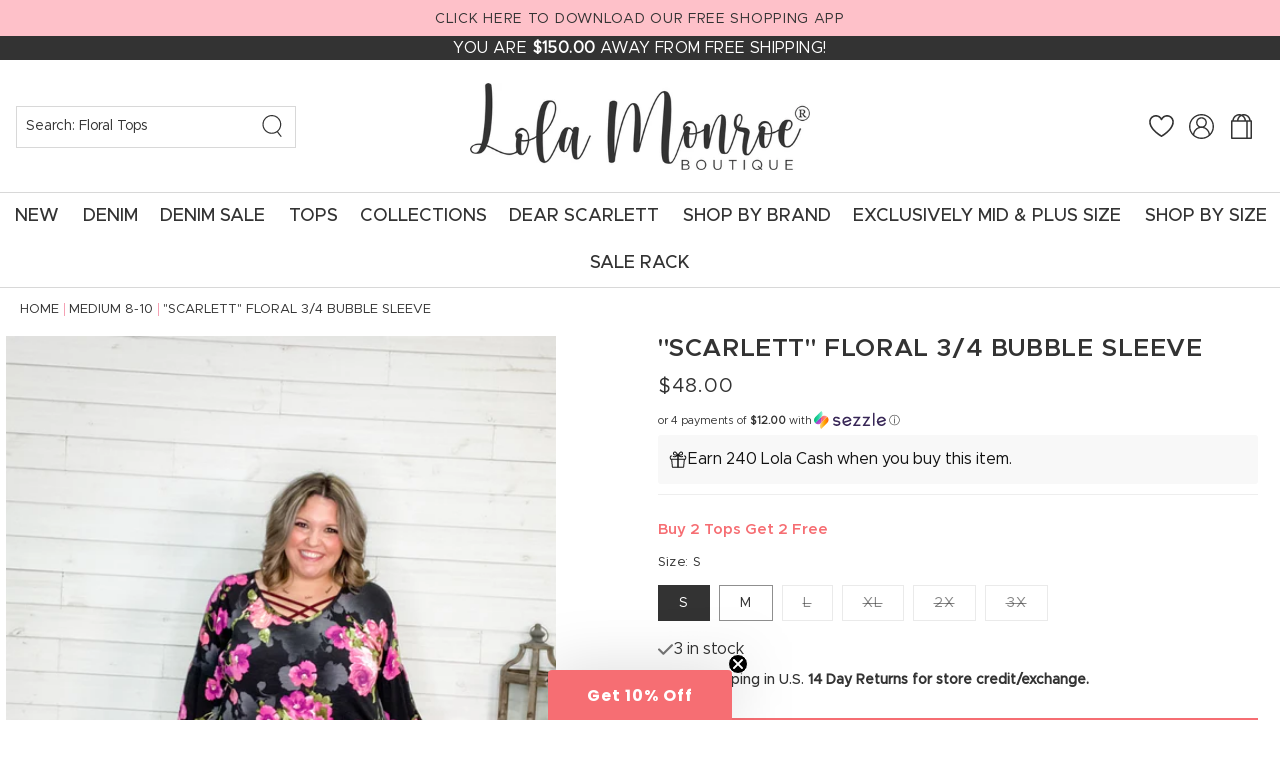

--- FILE ---
content_type: text/html; charset=utf-8
request_url: https://lolamonroe.com/products/scarlett-floral-3-4-bubble-sleeve
body_size: 110270
content:
<!doctype html>


<html class="js" lang="en">
  <head><!-- SEOAnt Speed Up Script --><script>
const AllowUrlArray_SEOAnt = ['cdn.nfcube.com', 'cdnv2.mycustomizer.com'];
const ForbidUrlArray_SEOAnt = [];
window.WhiteUrlArray_SEOAnt = AllowUrlArray_SEOAnt.map(src => new RegExp(src, 'i'));
window.BlackUrlArray_SEOAnt = ForbidUrlArray_SEOAnt.map(src => new RegExp(src, 'i'));
</script>
<script>
// Limit output
class AllowJsPlugin{constructor(e){const attrArr=["default","defer","async"];this.listener=this.handleListener.bind(this,e),this.jsArr=[],this.attribute=attrArr.reduce(((e,t)=>({...e,[t]:[]})),{});const t=this;e.forEach((e=>window.addEventListener(e,t.listener,{passive:!0})))}handleListener(e){const t=this;return e.forEach((e=>window.removeEventListener(e,t.listener))),"complete"===document.readyState?this.handleDOM():document.addEventListener("readystatechange",(e=>{if("complete"===e.target.readyState)return setTimeout(t.handleDOM.bind(t),1)}))}async handleDOM(){this.pauseEvent(),this.pauseJQuery(),this.getScripts(),this.beforeScripts();for(const e of Object.keys(this.attribute))await this.changeScripts(this.attribute[e]);for(const e of["DOMContentLoaded","readystatechange"])await this.requestRedraw(),document.dispatchEvent(new Event("allowJS-"+e));document.lightJSonreadystatechange&&document.lightJSonreadystatechange();for(const e of["DOMContentLoaded","load"])await this.requestRedraw(),window.dispatchEvent(new Event("allowJS-"+e));await this.requestRedraw(),window.lightJSonload&&window.lightJSonload(),await this.requestRedraw(),this.jsArr.forEach((e=>e(window).trigger("allowJS-jquery-load"))),window.dispatchEvent(new Event("allowJS-pageshow")),await this.requestRedraw(),window.lightJSonpageshow&&window.lightJSonpageshow()}async requestRedraw(){return new Promise((e=>requestAnimationFrame(e)))}getScripts(){document.querySelectorAll("script[type=AllowJs]").forEach((e=>{e.hasAttribute("src")?e.hasAttribute("async")&&e.async?this.attribute.async.push(e):e.hasAttribute("defer")&&e.defer?this.attribute.defer.push(e):this.attribute.default.push(e):this.attribute.default.push(e)}))}beforeScripts(){const e=this,t=Object.keys(this.attribute).reduce(((t,n)=>[...t,...e.attribute[n]]),[]),n=document.createDocumentFragment();t.forEach((e=>{const t=e.getAttribute("src");if(!t)return;const s=document.createElement("link");s.href=t,s.rel="preload",s.as="script",n.appendChild(s)})),document.head.appendChild(n)}async changeScripts(e){let t;for(;t=e.shift();)await this.requestRedraw(),new Promise((e=>{const n=document.createElement("script");[...t.attributes].forEach((e=>{"type"!==e.nodeName&&n.setAttribute(e.nodeName,e.nodeValue)})),t.hasAttribute("src")?(n.addEventListener("load",e),n.addEventListener("error",e)):(n.text=t.text,e()),t.parentNode.replaceChild(n,t)}))}pauseEvent(){const e={};[{obj:document,name:"DOMContentLoaded"},{obj:window,name:"DOMContentLoaded"},{obj:window,name:"load"},{obj:window,name:"pageshow"},{obj:document,name:"readystatechange"}].map((t=>function(t,n){function s(n){return e[t].list.indexOf(n)>=0?"allowJS-"+n:n}e[t]||(e[t]={list:[n],add:t.addEventListener,remove:t.removeEventListener},t.addEventListener=(...n)=>{n[0]=s(n[0]),e[t].add.apply(t,n)},t.removeEventListener=(...n)=>{n[0]=s(n[0]),e[t].remove.apply(t,n)})}(t.obj,t.name))),[{obj:document,name:"onreadystatechange"},{obj:window,name:"onpageshow"}].map((e=>function(e,t){let n=e[t];Object.defineProperty(e,t,{get:()=>n||function(){},set:s=>{e["allowJS"+t]=n=s}})}(e.obj,e.name)))}pauseJQuery(){const e=this;let t=window.jQuery;Object.defineProperty(window,"jQuery",{get:()=>t,set(n){if(!n||!n.fn||!e.jsArr.includes(n))return void(t=n);n.fn.ready=n.fn.init.prototype.ready=e=>{e.bind(document)(n)};const s=n.fn.on;n.fn.on=n.fn.init.prototype.on=function(...e){if(window!==this[0])return s.apply(this,e),this;const t=e=>e.split(" ").map((e=>"load"===e||0===e.indexOf("load.")?"allowJS-jquery-load":e)).join(" ");return"string"==typeof e[0]||e[0]instanceof String?(e[0]=t(e[0]),s.apply(this,e),this):("object"==typeof e[0]&&Object.keys(e[0]).forEach((n=>{delete Object.assign(e[0],{[t(n)]:e[0][n]})[n]})),s.apply(this,e),this)},e.jsArr.push(n),t=n}})}}new AllowJsPlugin(["keydown","wheel","mouseenter","mousemove","mouseleave","touchstart","touchmove","touchend"]);
</script>
<script>
"use strict";function SEOAnt_toConsumableArray(t){if(Array.isArray(t)){for(var e=0,r=Array(t.length);e<t.length;e++)r[e]=t[e];return r}return Array.from(t)}function _0x960a(t,e){var r=_0x3840();return(_0x960a=function(t,e){return t-=247,r[t]})(t,e)}function _0x3840(){var t=["defineProperties","application/javascript","preventDefault","4990555yeBSbh","addEventListener","set","setAttribute","bind","getAttribute","parentElement","WhiteUrlArray_SEOAnt","listener","toString","toLowerCase","every","touchend","SEOAnt scripts can't be lazy loaded","keydown","touchstart","removeChild","length","58IusxNw","BlackUrlArray_SEOAnt","observe","name","value","documentElement","wheel","warn","whitelist","map","tagName","402345HpbWDN","getOwnPropertyDescriptor","head","type","touchmove","removeEventListener","8160iwggKQ","call","beforescriptexecute","some","string","options","push","appendChild","blacklisted","querySelectorAll","5339295FeRgGa","4OtFDAr","filter","57211uwpiMx","nodeType","createElement","src","13296210cxmbJp",'script[type="',"1744290Faeint","test","forEach","script","blacklist","attributes","get","$&","744DdtCNR"];return(_0x3840=function(){return t})()}var _extends=Object.assign||function(t){for(var e=1;e<arguments.length;e++){var r=arguments[e];for(var n in r)Object.prototype.hasOwnProperty.call(r,n)&&(t[n]=r[n])}return t},_slicedToArray=function(){function t(t,e){var r=[],n=!0,o=!1,i=void 0;try{for(var a,c=t[Symbol.iterator]();!(n=(a=c.next()).done)&&(r.push(a.value),!e||r.length!==e);n=!0);}catch(t){o=!0,i=t}finally{try{!n&&c.return&&c.return()}finally{if(o)throw i}}return r}return function(e,r){if(Array.isArray(e))return e;if(Symbol.iterator in Object(e))return t(e,r);throw new TypeError("Invalid attempt to destructure non-iterable instance")}}(),_typeof="function"==typeof Symbol&&"symbol"==typeof Symbol.iterator?function(t){return typeof t}:function(t){return t&&"function"==typeof Symbol&&t.constructor===Symbol&&t!==Symbol.prototype?"symbol":typeof t};(function(t,e){for(var r=_0x960a,n=t();[];)try{if(531094===parseInt(r(306))/1+-parseInt(r(295))/2*(parseInt(r(312))/3)+-parseInt(r(257))/4*(parseInt(r(277))/5)+-parseInt(r(265))/6+-parseInt(r(259))/7*(-parseInt(r(273))/8)+-parseInt(r(256))/9+parseInt(r(263))/10)break;n.push(n.shift())}catch(t){n.push(n.shift())}})(_0x3840),function(){var t=_0x960a,e="javascript/blocked",r={blacklist:window[t(296)],whitelist:window[t(284)]},n={blacklisted:[]},o=function(n,o){return n&&(!o||o!==e)&&(!r.blacklist||r[t(269)][t(249)](function(e){return e[t(266)](n)}))&&(!r[t(303)]||r.whitelist[t(288)](function(e){return!e[t(266)](n)}))},i=function(e){var n=t,o=e[n(282)](n(262));return r[n(269)]&&r.blacklist[n(288)](function(t){return!t.test(o)})||r[n(303)]&&r.whitelist[n(249)](function(t){return t[n(266)](o)})},a=new MutationObserver(function(r){for(var i=t,a=0;a<r[i(294)];a++)for(var c=r[a].addedNodes,u=0;u<c.length;u++)!function(t){var r=c[t];if(1===r[i(260)]&&"SCRIPT"===r[i(305)]){var a=r[i(262)],u=r[i(309)];if(o(a,u)){n.blacklisted[i(252)]([r,r.type]),r[i(309)]=e;var s=function t(n){var o=i;r[o(282)](o(309))===e&&n[o(276)](),r[o(311)](o(248),t)};r[i(278)](i(248),s),r[i(283)]&&r[i(283)][i(293)](r)}}}(u)});a[t(297)](document[t(300)],{childList:!![],subtree:!![]});var c=/[|\{}()\[\]^$+*?.]/g,u=function(){for(var o=arguments.length,u=Array(o),s=0;s<o;s++)u[s]=arguments[s];var l=t;u[l(294)]<1?(r[l(269)]=[],r[l(303)]=[]):(r.blacklist&&(r[l(269)]=r.blacklist[l(258)](function(t){return u[l(288)](function(e){var r=l;return(void 0===e?"undefined":_typeof(e))===r(250)?!t.test(e):e instanceof RegExp?t.toString()!==e.toString():void 0})})),r[l(303)]&&(r[l(303)]=[].concat(SEOAnt_toConsumableArray(r[l(303)]),SEOAnt_toConsumableArray(u.map(function(t){var e=l;if("string"==typeof t){var n=t.replace(c,e(272)),o=".*"+n+".*";if(r[e(303)][e(288)](function(t){return t[e(286)]()!==o[e(286)]()}))return new RegExp(o)}else if(t instanceof RegExp&&r[e(303)][e(288)](function(r){return r[e(286)]()!==t.toString()}))return t;return null})[l(258)](Boolean)))));for(var f=document[l(255)](l(264)+e+'"]'),p=0;p<f[l(294)];p++){var y=f[p];i(y)&&(n[l(254)][l(252)]([y,l(275)]),y[l(283)][l(293)](y))}var v=0;[].concat(SEOAnt_toConsumableArray(n[l(254)]))[l(267)](function(t,e){var r=_slicedToArray(t,2),o=r[0],a=r[1],c=l;if(i(o)){for(var u=document.createElement("script"),s=0;s<o.attributes.length;s++){var f=o[c(270)][s];f[c(298)]!==c(262)&&f.name!==c(309)&&u.setAttribute(f.name,o.attributes[s][c(299)])}u[c(280)](c(262),o[c(262)]),u.setAttribute("type",a||c(275)),document[c(308)][c(253)](u),n[c(254)].splice(e-v,1),v++}}),r[l(269)]&&r.blacklist.length<1&&a.disconnect()},s=document.createElement,l={src:Object[t(307)](HTMLScriptElement.prototype,t(262)),type:Object[t(307)](HTMLScriptElement.prototype,t(309))};document[t(261)]=function(){for(var r=t,n=arguments.length,i=Array(n),a=0;a<n;a++)i[a]=arguments[a];if(i[0][r(287)]()!==r(268))return s[r(281)](document).apply(void 0,i);var c=s.bind(document).apply(void 0,i);try{Object[r(274)](c,{src:_extends({},l[r(262)],{set:function(t){var n=r;o(t,c[n(309)])&&l.type[n(279)][n(247)](this,e),l[n(262)][n(279)].call(this,t)}}),type:_extends({},l[r(309)],{get:function(){var t=r,n=l[t(309)][t(271)][t(247)](this);return n===e||o(this[t(262)],n)?null:n},set:function(t){var n=r,i=o(c[n(262)],c[n(309)])?e:t;l.type[n(279)][n(247)](this,i)}})}),c.setAttribute=function(t,e){var n=r;t===n(309)||t===n(262)?c[t]=e:HTMLScriptElement.prototype[n(280)][n(247)](c,t,e)}}catch(t){console[r(302)](r(290),t)}return c},[t(291),"mousemove",t(289),t(310),t(292),t(301)][t(304)](function(t){return{type:t,listener:function(){return u()},options:{passive:!![]}}}).forEach(function(e){var r=t;document[r(278)](e[r(309)],e[r(285)],e[r(251)])})}();
</script>
<!-- /SEOAnt Speed Up Script -->
    <meta charset="utf-8">
    <meta http-equiv="X-UA-Compatible" content="IE=edge">
    <meta name="viewport" content="width=device-width,initial-scale=1">
    <meta name="theme-color" content="">
    <link rel="canonical" href="https://lolamonroe.com/products/scarlett-floral-3-4-bubble-sleeve">

    <script>
var head = document.head;
var script = document.createElement('script');
script.type = 'text/javascript';
script.src = "https://211340.t.hyros.com/v1/lst/universal-script?ph=cb83f411bb07fbe3b414fce3641febc07e8c059918f48b103c588ca00f31048a&tag=!clicked&ref_url=" + encodeURI(document.URL) ;
head.appendChild(script);
</script><link rel="icon" type="image/png" href="//lolamonroe.com/cdn/shop/files/fav.png?crop=center&height=32&v=1744050235&width=32"><title>
      &quot;Scarlett&quot; Floral 3/4 Bubble Sleeve - Lola Monroe Boutique
</title>

    
      <meta name="description" content="Details 3/4 Bubble Sleeve u-Neck Brand: Honey Me Color: Black Base, Pinktone Floral Sizing S (2-6) | M (8-10) | L (12-14) | XL (16-18) | 2X (20-22) | 3X (22-24) Rachel (Size 6 top/Size 8 Bottom) wears size Small Ashley (Size 16 regular and 40H bust) wears size Large since these are roomy and she likes a fitted bust but is an XL for a roomy fit all over Fabric Fit &amp; Feel 96% Poly 4% Spandex Slinky Stretchy no wrinkles Relaxed fit with room in the tummy (Taco friendly :-) Measurements (approximate and taken while laying flat) Length from shoulder to bottom seam: Medium 26 Inches | 2X 28 Inches Bust width: Medium 40 Inches | 2X 48 Inches">
    
    

<meta property="og:site_name" content="Lola Monroe Boutique">
<meta property="og:url" content="https://lolamonroe.com/products/scarlett-floral-3-4-bubble-sleeve">
<meta property="og:title" content="&quot;Scarlett&quot; Floral 3/4 Bubble Sleeve - Lola Monroe Boutique">
<meta property="og:type" content="product">
<meta property="og:description" content="Details 3/4 Bubble Sleeve u-Neck Brand: Honey Me Color: Black Base, Pinktone Floral Sizing S (2-6) | M (8-10) | L (12-14) | XL (16-18) | 2X (20-22) | 3X (22-24) Rachel (Size 6 top/Size 8 Bottom) wears size Small Ashley (Size 16 regular and 40H bust) wears size Large since these are roomy and she likes a fitted bust but is an XL for a roomy fit all over Fabric Fit &amp; Feel 96% Poly 4% Spandex Slinky Stretchy no wrinkles Relaxed fit with room in the tummy (Taco friendly :-) Measurements (approximate and taken while laying flat) Length from shoulder to bottom seam: Medium 26 Inches | 2X 28 Inches Bust width: Medium 40 Inches | 2X 48 Inches"><meta property="og:image" content="http://lolamonroe.com/cdn/shop/files/scarlett-floral-34-bubble-sleeve.jpg?v=1718011173">
  <meta property="og:image:secure_url" content="https://lolamonroe.com/cdn/shop/files/scarlett-floral-34-bubble-sleeve.jpg?v=1718011173">
  <meta property="og:image:width" content="2316">
  <meta property="og:image:height" content="2316"><meta property="og:price:amount" content="48.00">
  <meta property="og:price:currency" content="USD"><meta name="twitter:card" content="summary_large_image">
<meta name="twitter:title" content="&quot;Scarlett&quot; Floral 3/4 Bubble Sleeve - Lola Monroe Boutique">
<meta name="twitter:description" content="Details 3/4 Bubble Sleeve u-Neck Brand: Honey Me Color: Black Base, Pinktone Floral Sizing S (2-6) | M (8-10) | L (12-14) | XL (16-18) | 2X (20-22) | 3X (22-24) Rachel (Size 6 top/Size 8 Bottom) wears size Small Ashley (Size 16 regular and 40H bust) wears size Large since these are roomy and she likes a fitted bust but is an XL for a roomy fit all over Fabric Fit &amp; Feel 96% Poly 4% Spandex Slinky Stretchy no wrinkles Relaxed fit with room in the tummy (Taco friendly :-) Measurements (approximate and taken while laying flat) Length from shoulder to bottom seam: Medium 26 Inches | 2X 28 Inches Bust width: Medium 40 Inches | 2X 48 Inches">


    <script src="//lolamonroe.com/cdn/shop/t/27/assets/constants.js?v=132983761750457495441744050061" defer="defer"></script>
    <script src="//lolamonroe.com/cdn/shop/t/27/assets/pubsub.js?v=158357773527763999511744050062" defer="defer"></script>
    <script src="//lolamonroe.com/cdn/shop/t/27/assets/global.js?v=99025031330140734031744743084" defer="defer"></script>
    <script src="//lolamonroe.com/cdn/shop/t/27/assets/details-disclosure.js?v=13653116266235556501744050061" defer="defer"></script>
    <script src="//lolamonroe.com/cdn/shop/t/27/assets/details-modal.js?v=25581673532751508451744050061" defer="defer"></script>
    <script src="//lolamonroe.com/cdn/shop/t/27/assets/search-form.js?v=133129549252120666541744050063" defer="defer"></script>
     <script src="//lolamonroe.com/cdn/shop/t/27/assets/swiper.js?v=146922276935030407881744050063"></script><script>window.performance && window.performance.mark && window.performance.mark('shopify.content_for_header.start');</script><meta name="google-site-verification" content="9Xq5t4xUMrmT3DD59sBUbVrfgNn2g2CwuqL-qv0rjIM">
<meta id="shopify-digital-wallet" name="shopify-digital-wallet" content="/35280093321/digital_wallets/dialog">
<meta name="shopify-checkout-api-token" content="e9252deb062f39064e7f1fa9edffda78">
<meta id="in-context-paypal-metadata" data-shop-id="35280093321" data-venmo-supported="true" data-environment="production" data-locale="en_US" data-paypal-v4="true" data-currency="USD">
<link rel="alternate" type="application/json+oembed" href="https://lolamonroe.com/products/scarlett-floral-3-4-bubble-sleeve.oembed">
<script async="async" src="/checkouts/internal/preloads.js?locale=en-US"></script>
<link rel="preconnect" href="https://shop.app" crossorigin="anonymous">
<script async="async" src="https://shop.app/checkouts/internal/preloads.js?locale=en-US&shop_id=35280093321" crossorigin="anonymous"></script>
<script id="apple-pay-shop-capabilities" type="application/json">{"shopId":35280093321,"countryCode":"US","currencyCode":"USD","merchantCapabilities":["supports3DS"],"merchantId":"gid:\/\/shopify\/Shop\/35280093321","merchantName":"Lola Monroe Boutique","requiredBillingContactFields":["postalAddress","email"],"requiredShippingContactFields":["postalAddress","email"],"shippingType":"shipping","supportedNetworks":["visa","masterCard","amex","discover","elo","jcb"],"total":{"type":"pending","label":"Lola Monroe Boutique","amount":"1.00"},"shopifyPaymentsEnabled":true,"supportsSubscriptions":true}</script>
<script id="shopify-features" type="application/json">{"accessToken":"e9252deb062f39064e7f1fa9edffda78","betas":["rich-media-storefront-analytics"],"domain":"lolamonroe.com","predictiveSearch":true,"shopId":35280093321,"locale":"en"}</script>
<script>var Shopify = Shopify || {};
Shopify.shop = "shop-lola-monroe.myshopify.com";
Shopify.locale = "en";
Shopify.currency = {"active":"USD","rate":"1.0"};
Shopify.country = "US";
Shopify.theme = {"name":"Custom Lola Monroe 2025","id":142263615644,"schema_name":"Custom Lola Monroe","schema_version":"15.2.0","theme_store_id":null,"role":"main"};
Shopify.theme.handle = "null";
Shopify.theme.style = {"id":null,"handle":null};
Shopify.cdnHost = "lolamonroe.com/cdn";
Shopify.routes = Shopify.routes || {};
Shopify.routes.root = "/";</script>
<script type="module">!function(o){(o.Shopify=o.Shopify||{}).modules=!0}(window);</script>
<script>!function(o){function n(){var o=[];function n(){o.push(Array.prototype.slice.apply(arguments))}return n.q=o,n}var t=o.Shopify=o.Shopify||{};t.loadFeatures=n(),t.autoloadFeatures=n()}(window);</script>
<script>
  window.ShopifyPay = window.ShopifyPay || {};
  window.ShopifyPay.apiHost = "shop.app\/pay";
  window.ShopifyPay.redirectState = null;
</script>
<script id="shop-js-analytics" type="application/json">{"pageType":"product"}</script>
<script defer="defer" async type="module" src="//lolamonroe.com/cdn/shopifycloud/shop-js/modules/v2/client.init-shop-cart-sync_BT-GjEfc.en.esm.js"></script>
<script defer="defer" async type="module" src="//lolamonroe.com/cdn/shopifycloud/shop-js/modules/v2/chunk.common_D58fp_Oc.esm.js"></script>
<script defer="defer" async type="module" src="//lolamonroe.com/cdn/shopifycloud/shop-js/modules/v2/chunk.modal_xMitdFEc.esm.js"></script>
<script type="module">
  await import("//lolamonroe.com/cdn/shopifycloud/shop-js/modules/v2/client.init-shop-cart-sync_BT-GjEfc.en.esm.js");
await import("//lolamonroe.com/cdn/shopifycloud/shop-js/modules/v2/chunk.common_D58fp_Oc.esm.js");
await import("//lolamonroe.com/cdn/shopifycloud/shop-js/modules/v2/chunk.modal_xMitdFEc.esm.js");

  window.Shopify.SignInWithShop?.initShopCartSync?.({"fedCMEnabled":true,"windoidEnabled":true});

</script>
<script defer="defer" async type="module" src="//lolamonroe.com/cdn/shopifycloud/shop-js/modules/v2/client.payment-terms_Ci9AEqFq.en.esm.js"></script>
<script defer="defer" async type="module" src="//lolamonroe.com/cdn/shopifycloud/shop-js/modules/v2/chunk.common_D58fp_Oc.esm.js"></script>
<script defer="defer" async type="module" src="//lolamonroe.com/cdn/shopifycloud/shop-js/modules/v2/chunk.modal_xMitdFEc.esm.js"></script>
<script type="module">
  await import("//lolamonroe.com/cdn/shopifycloud/shop-js/modules/v2/client.payment-terms_Ci9AEqFq.en.esm.js");
await import("//lolamonroe.com/cdn/shopifycloud/shop-js/modules/v2/chunk.common_D58fp_Oc.esm.js");
await import("//lolamonroe.com/cdn/shopifycloud/shop-js/modules/v2/chunk.modal_xMitdFEc.esm.js");

  
</script>
<script>
  window.Shopify = window.Shopify || {};
  if (!window.Shopify.featureAssets) window.Shopify.featureAssets = {};
  window.Shopify.featureAssets['shop-js'] = {"shop-cart-sync":["modules/v2/client.shop-cart-sync_DZOKe7Ll.en.esm.js","modules/v2/chunk.common_D58fp_Oc.esm.js","modules/v2/chunk.modal_xMitdFEc.esm.js"],"init-fed-cm":["modules/v2/client.init-fed-cm_B6oLuCjv.en.esm.js","modules/v2/chunk.common_D58fp_Oc.esm.js","modules/v2/chunk.modal_xMitdFEc.esm.js"],"shop-cash-offers":["modules/v2/client.shop-cash-offers_D2sdYoxE.en.esm.js","modules/v2/chunk.common_D58fp_Oc.esm.js","modules/v2/chunk.modal_xMitdFEc.esm.js"],"shop-login-button":["modules/v2/client.shop-login-button_QeVjl5Y3.en.esm.js","modules/v2/chunk.common_D58fp_Oc.esm.js","modules/v2/chunk.modal_xMitdFEc.esm.js"],"pay-button":["modules/v2/client.pay-button_DXTOsIq6.en.esm.js","modules/v2/chunk.common_D58fp_Oc.esm.js","modules/v2/chunk.modal_xMitdFEc.esm.js"],"shop-button":["modules/v2/client.shop-button_DQZHx9pm.en.esm.js","modules/v2/chunk.common_D58fp_Oc.esm.js","modules/v2/chunk.modal_xMitdFEc.esm.js"],"avatar":["modules/v2/client.avatar_BTnouDA3.en.esm.js"],"init-windoid":["modules/v2/client.init-windoid_CR1B-cfM.en.esm.js","modules/v2/chunk.common_D58fp_Oc.esm.js","modules/v2/chunk.modal_xMitdFEc.esm.js"],"init-shop-for-new-customer-accounts":["modules/v2/client.init-shop-for-new-customer-accounts_C_vY_xzh.en.esm.js","modules/v2/client.shop-login-button_QeVjl5Y3.en.esm.js","modules/v2/chunk.common_D58fp_Oc.esm.js","modules/v2/chunk.modal_xMitdFEc.esm.js"],"init-shop-email-lookup-coordinator":["modules/v2/client.init-shop-email-lookup-coordinator_BI7n9ZSv.en.esm.js","modules/v2/chunk.common_D58fp_Oc.esm.js","modules/v2/chunk.modal_xMitdFEc.esm.js"],"init-shop-cart-sync":["modules/v2/client.init-shop-cart-sync_BT-GjEfc.en.esm.js","modules/v2/chunk.common_D58fp_Oc.esm.js","modules/v2/chunk.modal_xMitdFEc.esm.js"],"shop-toast-manager":["modules/v2/client.shop-toast-manager_DiYdP3xc.en.esm.js","modules/v2/chunk.common_D58fp_Oc.esm.js","modules/v2/chunk.modal_xMitdFEc.esm.js"],"init-customer-accounts":["modules/v2/client.init-customer-accounts_D9ZNqS-Q.en.esm.js","modules/v2/client.shop-login-button_QeVjl5Y3.en.esm.js","modules/v2/chunk.common_D58fp_Oc.esm.js","modules/v2/chunk.modal_xMitdFEc.esm.js"],"init-customer-accounts-sign-up":["modules/v2/client.init-customer-accounts-sign-up_iGw4briv.en.esm.js","modules/v2/client.shop-login-button_QeVjl5Y3.en.esm.js","modules/v2/chunk.common_D58fp_Oc.esm.js","modules/v2/chunk.modal_xMitdFEc.esm.js"],"shop-follow-button":["modules/v2/client.shop-follow-button_CqMgW2wH.en.esm.js","modules/v2/chunk.common_D58fp_Oc.esm.js","modules/v2/chunk.modal_xMitdFEc.esm.js"],"checkout-modal":["modules/v2/client.checkout-modal_xHeaAweL.en.esm.js","modules/v2/chunk.common_D58fp_Oc.esm.js","modules/v2/chunk.modal_xMitdFEc.esm.js"],"shop-login":["modules/v2/client.shop-login_D91U-Q7h.en.esm.js","modules/v2/chunk.common_D58fp_Oc.esm.js","modules/v2/chunk.modal_xMitdFEc.esm.js"],"lead-capture":["modules/v2/client.lead-capture_BJmE1dJe.en.esm.js","modules/v2/chunk.common_D58fp_Oc.esm.js","modules/v2/chunk.modal_xMitdFEc.esm.js"],"payment-terms":["modules/v2/client.payment-terms_Ci9AEqFq.en.esm.js","modules/v2/chunk.common_D58fp_Oc.esm.js","modules/v2/chunk.modal_xMitdFEc.esm.js"]};
</script>
<script>(function() {
  var isLoaded = false;
  function asyncLoad() {
    if (isLoaded) return;
    isLoaded = true;
    var urls = ["https:\/\/shopify-extension.getredo.com\/main.js?widget_id=qyhyu41ivw6spp3\u0026shop=shop-lola-monroe.myshopify.com","https:\/\/cdn.nfcube.com\/instafeed-61b59ed7f40ba8b44e80e2eec134ba3f.js?shop=shop-lola-monroe.myshopify.com","https:\/\/iis.intercom.io\/\/widget.js?shop=shop-lola-monroe.myshopify.com","\/\/cdn.shopify.com\/proxy\/a749908482f613f3ba4c5af5d30fe941de690d277a2c8da56bd9360efd25feb6\/api.goaffpro.com\/loader.js?shop=shop-lola-monroe.myshopify.com\u0026sp-cache-control=cHVibGljLCBtYXgtYWdlPTkwMA"];
    for (var i = 0; i < urls.length; i++) {
      var s = document.createElement('script');
      s.type = 'text/javascript';
      if (AllowUrlArray_SEOAnt.filter(u => urls[i].indexOf(u) > -1).length === 0) s.type = 'AllowJs'; s.async = true;
      s.src = urls[i];
      var x = document.getElementsByTagName('script')[0];
      x.parentNode.insertBefore(s, x);
    }
  };
  if(window.attachEvent) {
    window.attachEvent('onload', asyncLoad);
  } else {
    window.addEventListener('load', asyncLoad, false);
  }
})();</script>
<script id="__st">var __st={"a":35280093321,"offset":-28800,"reqid":"5d7ebc9d-cd8a-4f04-86e5-060476d26102-1769471917","pageurl":"lolamonroe.com\/products\/scarlett-floral-3-4-bubble-sleeve","u":"214a7b79d80e","p":"product","rtyp":"product","rid":7440814178460};</script>
<script>window.ShopifyPaypalV4VisibilityTracking = true;</script>
<script id="captcha-bootstrap">!function(){'use strict';const t='contact',e='account',n='new_comment',o=[[t,t],['blogs',n],['comments',n],[t,'customer']],c=[[e,'customer_login'],[e,'guest_login'],[e,'recover_customer_password'],[e,'create_customer']],r=t=>t.map((([t,e])=>`form[action*='/${t}']:not([data-nocaptcha='true']) input[name='form_type'][value='${e}']`)).join(','),a=t=>()=>t?[...document.querySelectorAll(t)].map((t=>t.form)):[];function s(){const t=[...o],e=r(t);return a(e)}const i='password',u='form_key',d=['recaptcha-v3-token','g-recaptcha-response','h-captcha-response',i],f=()=>{try{return window.sessionStorage}catch{return}},m='__shopify_v',_=t=>t.elements[u];function p(t,e,n=!1){try{const o=window.sessionStorage,c=JSON.parse(o.getItem(e)),{data:r}=function(t){const{data:e,action:n}=t;return t[m]||n?{data:e,action:n}:{data:t,action:n}}(c);for(const[e,n]of Object.entries(r))t.elements[e]&&(t.elements[e].value=n);n&&o.removeItem(e)}catch(o){console.error('form repopulation failed',{error:o})}}const l='form_type',E='cptcha';function T(t){t.dataset[E]=!0}const w=window,h=w.document,L='Shopify',v='ce_forms',y='captcha';let A=!1;((t,e)=>{const n=(g='f06e6c50-85a8-45c8-87d0-21a2b65856fe',I='https://cdn.shopify.com/shopifycloud/storefront-forms-hcaptcha/ce_storefront_forms_captcha_hcaptcha.v1.5.2.iife.js',D={infoText:'Protected by hCaptcha',privacyText:'Privacy',termsText:'Terms'},(t,e,n)=>{const o=w[L][v],c=o.bindForm;if(c)return c(t,g,e,D).then(n);var r;o.q.push([[t,g,e,D],n]),r=I,A||(h.body.append(Object.assign(h.createElement('script'),{id:'captcha-provider',async:!0,src:r})),A=!0)});var g,I,D;w[L]=w[L]||{},w[L][v]=w[L][v]||{},w[L][v].q=[],w[L][y]=w[L][y]||{},w[L][y].protect=function(t,e){n(t,void 0,e),T(t)},Object.freeze(w[L][y]),function(t,e,n,w,h,L){const[v,y,A,g]=function(t,e,n){const i=e?o:[],u=t?c:[],d=[...i,...u],f=r(d),m=r(i),_=r(d.filter((([t,e])=>n.includes(e))));return[a(f),a(m),a(_),s()]}(w,h,L),I=t=>{const e=t.target;return e instanceof HTMLFormElement?e:e&&e.form},D=t=>v().includes(t);t.addEventListener('submit',(t=>{const e=I(t);if(!e)return;const n=D(e)&&!e.dataset.hcaptchaBound&&!e.dataset.recaptchaBound,o=_(e),c=g().includes(e)&&(!o||!o.value);(n||c)&&t.preventDefault(),c&&!n&&(function(t){try{if(!f())return;!function(t){const e=f();if(!e)return;const n=_(t);if(!n)return;const o=n.value;o&&e.removeItem(o)}(t);const e=Array.from(Array(32),(()=>Math.random().toString(36)[2])).join('');!function(t,e){_(t)||t.append(Object.assign(document.createElement('input'),{type:'hidden',name:u})),t.elements[u].value=e}(t,e),function(t,e){const n=f();if(!n)return;const o=[...t.querySelectorAll(`input[type='${i}']`)].map((({name:t})=>t)),c=[...d,...o],r={};for(const[a,s]of new FormData(t).entries())c.includes(a)||(r[a]=s);n.setItem(e,JSON.stringify({[m]:1,action:t.action,data:r}))}(t,e)}catch(e){console.error('failed to persist form',e)}}(e),e.submit())}));const S=(t,e)=>{t&&!t.dataset[E]&&(n(t,e.some((e=>e===t))),T(t))};for(const o of['focusin','change'])t.addEventListener(o,(t=>{const e=I(t);D(e)&&S(e,y())}));const B=e.get('form_key'),M=e.get(l),P=B&&M;t.addEventListener('DOMContentLoaded',(()=>{const t=y();if(P)for(const e of t)e.elements[l].value===M&&p(e,B);[...new Set([...A(),...v().filter((t=>'true'===t.dataset.shopifyCaptcha))])].forEach((e=>S(e,t)))}))}(h,new URLSearchParams(w.location.search),n,t,e,['guest_login'])})(!0,!1)}();</script>
<script integrity="sha256-4kQ18oKyAcykRKYeNunJcIwy7WH5gtpwJnB7kiuLZ1E=" data-source-attribution="shopify.loadfeatures" defer="defer" src="//lolamonroe.com/cdn/shopifycloud/storefront/assets/storefront/load_feature-a0a9edcb.js" crossorigin="anonymous"></script>
<script crossorigin="anonymous" defer="defer" src="//lolamonroe.com/cdn/shopifycloud/storefront/assets/shopify_pay/storefront-65b4c6d7.js?v=20250812"></script>
<script data-source-attribution="shopify.dynamic_checkout.dynamic.init">var Shopify=Shopify||{};Shopify.PaymentButton=Shopify.PaymentButton||{isStorefrontPortableWallets:!0,init:function(){window.Shopify.PaymentButton.init=function(){};var t=document.createElement("script");t.src="https://lolamonroe.com/cdn/shopifycloud/portable-wallets/latest/portable-wallets.en.js",t.type="module",document.head.appendChild(t)}};
</script>
<script data-source-attribution="shopify.dynamic_checkout.buyer_consent">
  function portableWalletsHideBuyerConsent(e){var t=document.getElementById("shopify-buyer-consent"),n=document.getElementById("shopify-subscription-policy-button");t&&n&&(t.classList.add("hidden"),t.setAttribute("aria-hidden","true"),n.removeEventListener("click",e))}function portableWalletsShowBuyerConsent(e){var t=document.getElementById("shopify-buyer-consent"),n=document.getElementById("shopify-subscription-policy-button");t&&n&&(t.classList.remove("hidden"),t.removeAttribute("aria-hidden"),n.addEventListener("click",e))}window.Shopify?.PaymentButton&&(window.Shopify.PaymentButton.hideBuyerConsent=portableWalletsHideBuyerConsent,window.Shopify.PaymentButton.showBuyerConsent=portableWalletsShowBuyerConsent);
</script>
<script data-source-attribution="shopify.dynamic_checkout.cart.bootstrap">document.addEventListener("DOMContentLoaded",(function(){function t(){return document.querySelector("shopify-accelerated-checkout-cart, shopify-accelerated-checkout")}if(t())Shopify.PaymentButton.init();else{new MutationObserver((function(e,n){t()&&(Shopify.PaymentButton.init(),n.disconnect())})).observe(document.body,{childList:!0,subtree:!0})}}));
</script>
<link id="shopify-accelerated-checkout-styles" rel="stylesheet" media="screen" href="https://lolamonroe.com/cdn/shopifycloud/portable-wallets/latest/accelerated-checkout-backwards-compat.css" crossorigin="anonymous">
<style id="shopify-accelerated-checkout-cart">
        #shopify-buyer-consent {
  margin-top: 1em;
  display: inline-block;
  width: 100%;
}

#shopify-buyer-consent.hidden {
  display: none;
}

#shopify-subscription-policy-button {
  background: none;
  border: none;
  padding: 0;
  text-decoration: underline;
  font-size: inherit;
  cursor: pointer;
}

#shopify-subscription-policy-button::before {
  box-shadow: none;
}

      </style>
<script id="sections-script" data-sections="header" defer="defer" src="//lolamonroe.com/cdn/shop/t/27/compiled_assets/scripts.js?v=48327"></script>
<script>window.performance && window.performance.mark && window.performance.mark('shopify.content_for_header.end');</script>


    <style data-shopify>
      
      
      
      
      


      
@font-face {
font-family: 'Heading';
src: url(https://cdn.shopify.com/s/files/1/1444/0284/files/Metropolis-SemiBold_06f054b3-d099-4b7a-b86a-d5c831d8229a.woff?v=1741949013) format('woff'),
url(https://cdn.shopify.com/s/files/1/1444/0284/files/Metropolis-SemiBold_00299b2f-7fb5-49fc-b05c-a460147a1d04.woff2?v=1741949013) format('woff2');
font-style: normal;
 }
  
 
@font-face {
font-family: 'Body';
src: url(https://cdn.shopify.com/s/files/1/1444/0284/files/Metropolis-Regular_0d5190d3-f99f-4eac-a4ca-0eaed110f6b2.woff?v=1742863810) format('woff'),
url(https://cdn.shopify.com/s/files/1/1444/0284/files/Metropolis-Regular_9cadc83a-10da-4a92-8525-8424a27e179c.woff2?v=1742863810) format('woff2');
font-style: normal;
 }
   
 
@font-face {
font-family: 'Medium';
src: url(https://cdn.shopify.com/s/files/1/1444/0284/files/Metropolis-Medium_fdce7213-e89a-4408-a51e-39d9d2d2b53f.woff?v=1741949012) format('woff'),
url(https://cdn.shopify.com/s/files/1/1444/0284/files/Metropolis-Medium_3f14d4b9-934a-491c-b319-a69603f6885d.woff2?v=1741949012) format('woff2');
font-style: normal; 
 }
  
 
@font-face {
font-family: 'Script';
src: url(https://cdn.shopify.com/s/files/1/1444/0284/files/RoyalPalms-Regular.woff?v=1741949013) format('woff'),
url(https://cdn.shopify.com/s/files/1/1444/0284/files/RoyalPalms-Regular.woff2?v=1741949013) format('woff2');
font-style: normal;
 }
 
      :root {
              
              --font-body-family: Body;                
              
              
              --font-heading-family: Heading;
               
             
              --font-accent: Medium;
              
             
              --font-accent-2: Script;
             
         --color-foreground: 51, 51, 51;
        --color-shadow: 51, 51, 51;
        --color-base-background-1: 255, 255, 255;
        --color-base-outline-button-labels: , , ;
        --color-button: 254, 160, 163;
        --color-button-h: 245, 161, 180;
        --color-button-text: 255, 255, 255;  
        --color-button-text-h: 255, 255, 255;         
        --color-secondary-button: 254, 160, 163;
        --color-secondary-button-h: 254, 160, 163;
        --color-secondary-button-text: 51, 51, 51;
         --color-secondary-button-text-h: 255, 255, 255; 
        --payment-terms-background-color: #FFFFFF;
        --color-link: 51, 51, 51;
        --color-link-hover: 254, 160, 163;
        --color-background-contrast: #FFFFFF;  
        --font-body-scale: 1.0;
        --font-heading-scale: 1.0;

        --media-padding: px;
        --media-border-opacity: 0.0;
        --media-border-width: 0px;
        --media-radius: 0px;
        --media-shadow-opacity: 0.0;
        --media-shadow-horizontal-offset: 0px;
        --media-shadow-vertical-offset: 4px;
        --media-shadow-blur-radius: 5px;
        --media-shadow-visible: 0;

        --page-width: 150rem;
        --page-width-margin: 0rem;

         --product-card-background: 255, 255, 255;
          --product-card-border: 242, 242, 242;
        --product-card-title-font: var(--font-accent);
        --product-card-title-size: 15px; 
        --product-card-price-font: var(--font-body-family);
        --product-card-price-size: 14px;        
        --product-card-title: 51, 51, 51;
        --product-card-title-h: 254, 160, 163;
        --product-card-price: 51, 51, 51;
         --product-card-price-sale: 254, 160, 163;
        --product-card-image-padding: 0.0rem;
        --product-card-corner-radius: 0.0rem;
        --product-card-text-alignment: center;
        --product-card-border-width: 0.0rem;
        --product-card-border-opacity: 1.0;
        --product-card-shadow-opacity: 0.0;
        --product-card-shadow-visible: 0;
        --product-card-shadow-horizontal-offset: 0.4rem;
        --product-card-shadow-vertical-offset: 0.4rem;
        --product-card-shadow-blur-radius: 0.5rem;
        --product-card-size: 25px;
        --product-card-size-border: 0px;
        --product-card-size-font: 12px;
        --product-card-font-style: none;
         --product-card-swatch-more: 11px;
        

        --collection-card-image-padding: 0.0rem;
        --collection-card-corner-radius: 0.0rem;
        --collection-card-text-alignment: left;
        --collection-card-border-width: 0.0rem;
        --collection-card-border-opacity: 0.0;
        --collection-card-shadow-opacity: 0.0;
        --collection-card-shadow-visible: 0;
        --collection-card-shadow-horizontal-offset: 0.0rem;
        --collection-card-shadow-vertical-offset: 0.4rem;
        --collection-card-shadow-blur-radius: 0.5rem;

        --blog-card-image-padding: 0.0rem;
        --blog-card-corner-radius: 0.0rem;
        --blog-card-text-alignment: left;
        --blog-card-border-width: 0.0rem;
        --blog-card-border-opacity: 0.1;
        --blog-card-shadow-opacity: 0.0;
        --blog-card-shadow-visible: 0;
        --blog-card-shadow-horizontal-offset: 0.0rem;
        --blog-card-shadow-vertical-offset: 0.4rem;
        --blog-card-shadow-blur-radius: 0.5rem;

        --badge-shape: rectangle;
        --badge_new_bg: 126, 122, 118;
        --badge_new_text: 255, 255, 255;
        --badge_sale_bg: 126, 122, 118;
        --badge_sale_text: 255, 255, 255;
        --badge_best_seller_bg: 126, 122, 118;
        --badge_best_seller_text: 255, 255, 255;
        --badge_back_in_stock_bg: 126, 122, 118;
        --badge_back_in_stock_text: 255, 255, 255;
        --badge_font_size: 13px;
        --badge_font_style: uppercase;
        --badge_font_family: var(--font-body-family);
        
        --popup-border-width: 1px;
        --popup-border-opacity: 0.1;
        --popup-corner-radius: 0px;
        --popup-shadow-opacity: 0.05;
        --popup-shadow-horizontal-offset: 0px;
        --popup-shadow-vertical-offset: 4px;
        --popup-shadow-blur-radius: 5px;

        --drawer-border-width: 1px;
        --drawer-border-opacity: 0.1;
        --drawer-shadow-opacity: 0.0;
        --drawer-shadow-horizontal-offset: 0px;
        --drawer-shadow-vertical-offset: 4px;
        --drawer-shadow-blur-radius: 5px;

        --spacing-sections-desktop: 0px;
        --spacing-sections-mobile: 0px;

        --grid-desktop-vertical-spacing: 20px;
        --grid-desktop-horizontal-spacing: 20px;
        --grid-mobile-vertical-spacing: 10px;
        --grid-mobile-horizontal-spacing: 10px;

        --text-boxes-border-opacity: 0.1;
        --text-boxes-border-width: 0px;
        --text-boxes-radius: 0px;
        --text-boxes-shadow-opacity: 0.0;
        --text-boxes-shadow-visible: 0;
        --text-boxes-shadow-horizontal-offset: 0px;
        --text-boxes-shadow-vertical-offset: 4px;
        --text-boxes-shadow-blur-radius: 5px;

        --buttons-radius: 0px;
        --buttons-radius-outset: 0px;
        --buttons-border-width: 0px;
        --buttons-border-opacity: 1.0;
        --buttons-shadow-opacity: 0.0;
        --buttons-shadow-visible: 0;
        --buttons-shadow-horizontal-offset: 0px;
        --buttons-shadow-vertical-offset: 4px;
        --buttons-shadow-blur-radius: 5px;
        --buttons-border-offset: 0px;

        --inputs-radius: 0px;
        --inputs-border-width: 1px;
        --inputs-border-opacity: 0.15;
        --inputs-shadow-opacity: 0.0;
        --inputs-shadow-horizontal-offset: 0px;
        --inputs-margin-offset: 0px;
        --inputs-shadow-vertical-offset: 4px;
        --inputs-shadow-blur-radius: 5px;
        --inputs-radius-outset: 0px;

        --variant-pills-radius: 0px;
        --variant-pills-border-width: 1px;
        --variant-pills-border-opacity: 0.55;
        --variant-pills-shadow-opacity: 0.0;
        --variant-pills-shadow-horizontal-offset: 0px;
        --variant-pills-shadow-vertical-offset: 4px;
        --variant-pills-shadow-blur-radius: 5px;
      }

      *,
      *::before,
      *::after {
        box-sizing: inherit;
      }

      html {
        box-sizing: border-box;
        font-size: calc(var(--font-body-scale) * 62.5%);
        height: 100%;
      }

      body {
        display: grid;
        grid-template-rows: auto auto 1fr auto;
        grid-template-columns: 100%;
        min-height: 100%;
        margin: 0;
        font-size: 1.5rem;
        letter-spacing: 0rem;
        line-height: calc(1 + 0.8 / var(--font-body-scale));
        font-family: var(--font-body-family);
        font-style: var(--font-body-style);
        font-weight: var(--font-body-weight);
      }
      @media screen and (min-width: 750px) {
        body {
          font-size: 1.6rem;
        }
      }
    </style>

    <link href="//lolamonroe.com/cdn/shop/t/27/assets/base.css?v=16693561050618588821748451183" rel="stylesheet" type="text/css" media="all" />
    <link rel="stylesheet" href="//lolamonroe.com/cdn/shop/t/27/assets/component-cart-items.css?v=9548254726582734571744050060" media="print" onload="this.media='all'"><link href="//lolamonroe.com/cdn/shop/t/27/assets/component-cart-drawer.css?v=173921552552722210551744050060" rel="stylesheet" type="text/css" media="all" />
      <link href="//lolamonroe.com/cdn/shop/t/27/assets/component-cart.css?v=164708765130180853531744050060" rel="stylesheet" type="text/css" media="all" />
      <link href="//lolamonroe.com/cdn/shop/t/27/assets/component-totals.css?v=15906652033866631521744050061" rel="stylesheet" type="text/css" media="all" />
      <link href="//lolamonroe.com/cdn/shop/t/27/assets/component-price.css?v=136503532147372185881744050060" rel="stylesheet" type="text/css" media="all" />
      <link href="//lolamonroe.com/cdn/shop/t/27/assets/component-discounts.css?v=152760482443307489271744050060" rel="stylesheet" type="text/css" media="all" />
<link href="//lolamonroe.com/cdn/shop/t/27/assets/base-custom.css?v=35911299332906708231750455943" rel="stylesheet" type="text/css" media="all" />
<link href="//lolamonroe.com/cdn/shop/t/27/assets/component-localization-form.css?v=170315343355214948141744050060" rel="stylesheet" type="text/css" media="all" />
      <script src="//lolamonroe.com/cdn/shop/t/27/assets/localization-form.js?v=144176611646395275351744050062" defer="defer"></script><link
        rel="stylesheet"
        href="//lolamonroe.com/cdn/shop/t/27/assets/component-predictive-search.css?v=118923337488134913561744050060"
        media="print"
        onload="this.media='all'"
      ><script>
      if (Shopify.designMode) {
        document.documentElement.classList.add('shopify-design-mode');
      }
    </script>
    <script> (function(){ var s = document.createElement('script'); var h = document.querySelector('head') || document.body; s.src = 'https://acsbapp.com/apps/app/dist/js/app.js'; s.async = true; s.onload = function(){ acsbJS.init(); }; h.appendChild(s); })(); </script> 
  <!-- BEGIN app block: shopify://apps/klaviyo-email-marketing-sms/blocks/klaviyo-onsite-embed/2632fe16-c075-4321-a88b-50b567f42507 -->












  <script async src="https://static.klaviyo.com/onsite/js/VrtGPy/klaviyo.js?company_id=VrtGPy"></script>
  <script>!function(){if(!window.klaviyo){window._klOnsite=window._klOnsite||[];try{window.klaviyo=new Proxy({},{get:function(n,i){return"push"===i?function(){var n;(n=window._klOnsite).push.apply(n,arguments)}:function(){for(var n=arguments.length,o=new Array(n),w=0;w<n;w++)o[w]=arguments[w];var t="function"==typeof o[o.length-1]?o.pop():void 0,e=new Promise((function(n){window._klOnsite.push([i].concat(o,[function(i){t&&t(i),n(i)}]))}));return e}}})}catch(n){window.klaviyo=window.klaviyo||[],window.klaviyo.push=function(){var n;(n=window._klOnsite).push.apply(n,arguments)}}}}();</script>

  
    <script id="viewed_product">
      if (item == null) {
        var _learnq = _learnq || [];

        var MetafieldReviews = null
        var MetafieldYotpoRating = null
        var MetafieldYotpoCount = null
        var MetafieldLooxRating = null
        var MetafieldLooxCount = null
        var okendoProduct = null
        var okendoProductReviewCount = null
        var okendoProductReviewAverageValue = null
        try {
          // The following fields are used for Customer Hub recently viewed in order to add reviews.
          // This information is not part of __kla_viewed. Instead, it is part of __kla_viewed_reviewed_items
          MetafieldReviews = {};
          MetafieldYotpoRating = null
          MetafieldYotpoCount = null
          MetafieldLooxRating = null
          MetafieldLooxCount = null

          okendoProduct = null
          // If the okendo metafield is not legacy, it will error, which then requires the new json formatted data
          if (okendoProduct && 'error' in okendoProduct) {
            okendoProduct = null
          }
          okendoProductReviewCount = okendoProduct ? okendoProduct.reviewCount : null
          okendoProductReviewAverageValue = okendoProduct ? okendoProduct.reviewAverageValue : null
        } catch (error) {
          console.error('Error in Klaviyo onsite reviews tracking:', error);
        }

        var item = {
          Name: "\"Scarlett\" Floral 3\/4 Bubble Sleeve",
          ProductID: 7440814178460,
          Categories: ["3\/4 Sleeves","All Products","All Tops","Buy 2 Get 2 Free - Tops","Fall \u0026 Winter","Fall \/ Winter NOT Rephotographed","Fall Favorites!","FB Stories","Fresh Florals","Honey Me","SHOP ALL","Size Medium","Size Small","Tops"],
          ImageURL: "https://lolamonroe.com/cdn/shop/files/scarlett-floral-34-bubble-sleeve_grande.jpg?v=1718011173",
          URL: "https://lolamonroe.com/products/scarlett-floral-3-4-bubble-sleeve",
          Brand: "Honey Me",
          Price: "$48.00",
          Value: "48.00",
          CompareAtPrice: "$48.00"
        };
        _learnq.push(['track', 'Viewed Product', item]);
        _learnq.push(['trackViewedItem', {
          Title: item.Name,
          ItemId: item.ProductID,
          Categories: item.Categories,
          ImageUrl: item.ImageURL,
          Url: item.URL,
          Metadata: {
            Brand: item.Brand,
            Price: item.Price,
            Value: item.Value,
            CompareAtPrice: item.CompareAtPrice
          },
          metafields:{
            reviews: MetafieldReviews,
            yotpo:{
              rating: MetafieldYotpoRating,
              count: MetafieldYotpoCount,
            },
            loox:{
              rating: MetafieldLooxRating,
              count: MetafieldLooxCount,
            },
            okendo: {
              rating: okendoProductReviewAverageValue,
              count: okendoProductReviewCount,
            }
          }
        }]);
      }
    </script>
  




  <script>
    window.klaviyoReviewsProductDesignMode = false
  </script>







<!-- END app block --><!-- BEGIN app block: shopify://apps/judge-me-reviews/blocks/judgeme_core/61ccd3b1-a9f2-4160-9fe9-4fec8413e5d8 --><!-- Start of Judge.me Core -->






<link rel="dns-prefetch" href="https://cdnwidget.judge.me">
<link rel="dns-prefetch" href="https://cdn.judge.me">
<link rel="dns-prefetch" href="https://cdn1.judge.me">
<link rel="dns-prefetch" href="https://api.judge.me">

<script data-cfasync='false' class='jdgm-settings-script'>window.jdgmSettings={"pagination":5,"disable_web_reviews":false,"badge_no_review_text":"No reviews","badge_n_reviews_text":"{{ n }} review/reviews","badge_star_color":"#f07a88","hide_badge_preview_if_no_reviews":true,"badge_hide_text":false,"enforce_center_preview_badge":false,"widget_title":"Customer Reviews","widget_open_form_text":"Write a review","widget_close_form_text":"Cancel review","widget_refresh_page_text":"Refresh page","widget_summary_text":"Based on {{ number_of_reviews }} review/reviews","widget_no_review_text":"Be the first to write a review","widget_name_field_text":"Display name","widget_verified_name_field_text":"Verified Name (public)","widget_name_placeholder_text":"Display name","widget_required_field_error_text":"This field is required.","widget_email_field_text":"Email address","widget_verified_email_field_text":"Verified Email (private, can not be edited)","widget_email_placeholder_text":"Your email address","widget_email_field_error_text":"Please enter a valid email address.","widget_rating_field_text":"Rating","widget_review_title_field_text":"Review Title","widget_review_title_placeholder_text":"Give your review a title","widget_review_body_field_text":"Review content","widget_review_body_placeholder_text":"Start writing here...","widget_pictures_field_text":"Picture/Video (optional)","widget_submit_review_text":"Submit Review","widget_submit_verified_review_text":"Submit Verified Review","widget_submit_success_msg_with_auto_publish":"Thank you! Please refresh the page in a few moments to see your review. You can remove or edit your review by logging into \u003ca href='https://judge.me/login' target='_blank' rel='nofollow noopener'\u003eJudge.me\u003c/a\u003e","widget_submit_success_msg_no_auto_publish":"Thank you! Your review will be published as soon as it is approved by the shop admin. You can remove or edit your review by logging into \u003ca href='https://judge.me/login' target='_blank' rel='nofollow noopener'\u003eJudge.me\u003c/a\u003e","widget_show_default_reviews_out_of_total_text":"Showing {{ n_reviews_shown }} out of {{ n_reviews }} reviews.","widget_show_all_link_text":"Show all","widget_show_less_link_text":"Show less","widget_author_said_text":"{{ reviewer_name }} said:","widget_days_text":"{{ n }} days ago","widget_weeks_text":"{{ n }} week/weeks ago","widget_months_text":"{{ n }} month/months ago","widget_years_text":"{{ n }} year/years ago","widget_yesterday_text":"Yesterday","widget_today_text":"Today","widget_replied_text":"\u003e\u003e {{ shop_name }} replied:","widget_read_more_text":"Read more","widget_reviewer_name_as_initial":"last_initial","widget_rating_filter_color":"","widget_rating_filter_see_all_text":"See all reviews","widget_sorting_most_recent_text":"Most Recent","widget_sorting_highest_rating_text":"Highest Rating","widget_sorting_lowest_rating_text":"Lowest Rating","widget_sorting_with_pictures_text":"Only Pictures","widget_sorting_most_helpful_text":"Most Helpful","widget_open_question_form_text":"Ask a question","widget_reviews_subtab_text":"Reviews","widget_questions_subtab_text":"Questions","widget_question_label_text":"Question","widget_answer_label_text":"Answer","widget_question_placeholder_text":"Write your question here","widget_submit_question_text":"Submit Question","widget_question_submit_success_text":"Thank you for your question! We will notify you once it gets answered.","widget_star_color":"#f07a88","verified_badge_text":"Verified","verified_badge_bg_color":"","verified_badge_text_color":"","verified_badge_placement":"left-of-reviewer-name","widget_review_max_height":"","widget_hide_border":true,"widget_social_share":false,"widget_thumb":false,"widget_review_location_show":false,"widget_location_format":"city_state_code_only","all_reviews_include_out_of_store_products":false,"all_reviews_out_of_store_text":"(out of store)","all_reviews_pagination":100,"all_reviews_product_name_prefix_text":"about","enable_review_pictures":true,"enable_question_anwser":false,"widget_theme":"leex","review_date_format":"mm/dd/yyyy","default_sort_method":"most-recent","widget_product_reviews_subtab_text":"Product Reviews","widget_shop_reviews_subtab_text":"Shop Reviews","widget_other_products_reviews_text":"Reviews for other products","widget_store_reviews_subtab_text":"Store reviews","widget_no_store_reviews_text":"This store hasn't received any reviews yet","widget_web_restriction_product_reviews_text":"This product hasn't received any reviews yet","widget_no_items_text":"No items found","widget_show_more_text":"Show more","widget_write_a_store_review_text":"Write a Store Review","widget_other_languages_heading":"Reviews in Other Languages","widget_translate_review_text":"Translate review to {{ language }}","widget_translating_review_text":"Translating...","widget_show_original_translation_text":"Show original ({{ language }})","widget_translate_review_failed_text":"Review couldn't be translated.","widget_translate_review_retry_text":"Retry","widget_translate_review_try_again_later_text":"Try again later","show_product_url_for_grouped_product":false,"widget_sorting_pictures_first_text":"Pictures First","show_pictures_on_all_rev_page_mobile":true,"show_pictures_on_all_rev_page_desktop":true,"floating_tab_hide_mobile_install_preference":false,"floating_tab_button_name":"★ Recently Reviewed","floating_tab_title":"Let customers speak for us","floating_tab_button_color":"","floating_tab_button_background_color":"","floating_tab_url":"","floating_tab_url_enabled":true,"floating_tab_tab_style":"text","all_reviews_text_badge_text":"Customers rate us {{ shop.metafields.judgeme.all_reviews_rating | round: 1 }}/5 based on {{ shop.metafields.judgeme.all_reviews_count }} reviews.","all_reviews_text_badge_text_branded_style":"{{ shop.metafields.judgeme.all_reviews_rating | round: 1 }} out of 5 stars based on {{ shop.metafields.judgeme.all_reviews_count }} reviews","is_all_reviews_text_badge_a_link":false,"show_stars_for_all_reviews_text_badge":false,"all_reviews_text_badge_url":"","all_reviews_text_style":"branded","all_reviews_text_color_style":"judgeme_brand_color","all_reviews_text_color":"#108474","all_reviews_text_show_jm_brand":true,"featured_carousel_show_header":true,"featured_carousel_title":"Let our customers speak for us","testimonials_carousel_title":"Customers are saying","videos_carousel_title":"Real customer stories","cards_carousel_title":"Customers are saying","featured_carousel_count_text":"from {{ n }} reviews","featured_carousel_add_link_to_all_reviews_page":false,"featured_carousel_url":"","featured_carousel_show_images":true,"featured_carousel_autoslide_interval":5,"featured_carousel_arrows_on_the_sides":true,"featured_carousel_height":250,"featured_carousel_width":100,"featured_carousel_image_size":0,"featured_carousel_image_height":250,"featured_carousel_arrow_color":"#eeeeee","verified_count_badge_style":"vintage","verified_count_badge_orientation":"horizontal","verified_count_badge_color_style":"judgeme_brand_color","verified_count_badge_color":"#108474","is_verified_count_badge_a_link":true,"verified_count_badge_url":"","verified_count_badge_show_jm_brand":true,"widget_rating_preset_default":5,"widget_first_sub_tab":"product-reviews","widget_show_histogram":true,"widget_histogram_use_custom_color":false,"widget_pagination_use_custom_color":false,"widget_star_use_custom_color":true,"widget_verified_badge_use_custom_color":false,"widget_write_review_use_custom_color":false,"picture_reminder_submit_button":"Upload Pictures","enable_review_videos":true,"mute_video_by_default":false,"widget_sorting_videos_first_text":"Videos First","widget_review_pending_text":"Pending","featured_carousel_items_for_large_screen":5,"social_share_options_order":"Facebook,Twitter","remove_microdata_snippet":true,"disable_json_ld":false,"enable_json_ld_products":false,"preview_badge_show_question_text":false,"preview_badge_no_question_text":"No questions","preview_badge_n_question_text":"{{ number_of_questions }} question/questions","qa_badge_show_icon":false,"qa_badge_position":"same-row","remove_judgeme_branding":true,"widget_add_search_bar":true,"widget_search_bar_placeholder":"Search","widget_sorting_verified_only_text":"Verified only","featured_carousel_theme":"default","featured_carousel_show_rating":true,"featured_carousel_show_title":true,"featured_carousel_show_body":true,"featured_carousel_show_date":true,"featured_carousel_show_reviewer":true,"featured_carousel_show_product":true,"featured_carousel_header_background_color":"#108474","featured_carousel_header_text_color":"#ffffff","featured_carousel_name_product_separator":"reviewed","featured_carousel_full_star_background":"#108474","featured_carousel_empty_star_background":"#dadada","featured_carousel_vertical_theme_background":"#f9fafb","featured_carousel_verified_badge_enable":false,"featured_carousel_verified_badge_color":"#108474","featured_carousel_border_style":"round","featured_carousel_review_line_length_limit":3,"featured_carousel_more_reviews_button_text":"Read more reviews","featured_carousel_view_product_button_text":"View product","all_reviews_page_load_reviews_on":"scroll","all_reviews_page_load_more_text":"Load More Reviews","disable_fb_tab_reviews":false,"enable_ajax_cdn_cache":false,"widget_public_name_text":"displayed publicly like","default_reviewer_name":"John Smith","default_reviewer_name_has_non_latin":true,"widget_reviewer_anonymous":"Anonymous","medals_widget_title":"Judge.me Review Medals","medals_widget_background_color":"#f9fafb","medals_widget_position":"footer_all_pages","medals_widget_border_color":"#f9fafb","medals_widget_verified_text_position":"left","medals_widget_use_monochromatic_version":false,"medals_widget_elements_color":"#108474","show_reviewer_avatar":true,"widget_invalid_yt_video_url_error_text":"Not a YouTube video URL","widget_max_length_field_error_text":"Please enter no more than {0} characters.","widget_show_country_flag":false,"widget_show_collected_via_shop_app":true,"widget_verified_by_shop_badge_style":"light","widget_verified_by_shop_text":"Verified by Shop","widget_show_photo_gallery":true,"widget_load_with_code_splitting":true,"widget_ugc_install_preference":false,"widget_ugc_title":"Made by us, Shared by you","widget_ugc_subtitle":"Tag us to see your picture featured in our page","widget_ugc_arrows_color":"#ffffff","widget_ugc_primary_button_text":"Buy Now","widget_ugc_primary_button_background_color":"#108474","widget_ugc_primary_button_text_color":"#ffffff","widget_ugc_primary_button_border_width":"0","widget_ugc_primary_button_border_style":"none","widget_ugc_primary_button_border_color":"#108474","widget_ugc_primary_button_border_radius":"25","widget_ugc_secondary_button_text":"Load More","widget_ugc_secondary_button_background_color":"#ffffff","widget_ugc_secondary_button_text_color":"#108474","widget_ugc_secondary_button_border_width":"2","widget_ugc_secondary_button_border_style":"solid","widget_ugc_secondary_button_border_color":"#108474","widget_ugc_secondary_button_border_radius":"25","widget_ugc_reviews_button_text":"View Reviews","widget_ugc_reviews_button_background_color":"#ffffff","widget_ugc_reviews_button_text_color":"#108474","widget_ugc_reviews_button_border_width":"2","widget_ugc_reviews_button_border_style":"solid","widget_ugc_reviews_button_border_color":"#108474","widget_ugc_reviews_button_border_radius":"25","widget_ugc_reviews_button_link_to":"judgeme-reviews-page","widget_ugc_show_post_date":true,"widget_ugc_max_width":"800","widget_rating_metafield_value_type":true,"widget_primary_color":"#EF1F46","widget_enable_secondary_color":false,"widget_secondary_color":"#edf5f5","widget_summary_average_rating_text":"{{ average_rating }} out of 5","widget_media_grid_title":"Customer photos \u0026 videos","widget_media_grid_see_more_text":"See more","widget_round_style":false,"widget_show_product_medals":true,"widget_verified_by_judgeme_text":"Verified by Judge.me","widget_show_store_medals":true,"widget_verified_by_judgeme_text_in_store_medals":"Verified by Judge.me","widget_media_field_exceed_quantity_message":"Sorry, we can only accept {{ max_media }} for one review.","widget_media_field_exceed_limit_message":"{{ file_name }} is too large, please select a {{ media_type }} less than {{ size_limit }}MB.","widget_review_submitted_text":"Review Submitted!","widget_question_submitted_text":"Question Submitted!","widget_close_form_text_question":"Cancel","widget_write_your_answer_here_text":"Write your answer here","widget_enabled_branded_link":true,"widget_show_collected_by_judgeme":true,"widget_reviewer_name_color":"","widget_write_review_text_color":"","widget_write_review_bg_color":"","widget_collected_by_judgeme_text":"collected by Judge.me","widget_pagination_type":"standard","widget_load_more_text":"Load More","widget_load_more_color":"#108474","widget_full_review_text":"Full Review","widget_read_more_reviews_text":"Read More Reviews","widget_read_questions_text":"Read Questions","widget_questions_and_answers_text":"Questions \u0026 Answers","widget_verified_by_text":"Verified by","widget_verified_text":"Verified","widget_number_of_reviews_text":"{{ number_of_reviews }} reviews","widget_back_button_text":"Back","widget_next_button_text":"Next","widget_custom_forms_filter_button":"Filters","custom_forms_style":"vertical","widget_show_review_information":false,"how_reviews_are_collected":"How reviews are collected?","widget_show_review_keywords":true,"widget_gdpr_statement":"How we use your data: We'll only contact you about the review you left, and only if necessary. By submitting your review, you agree to Judge.me's \u003ca href='https://judge.me/terms' target='_blank' rel='nofollow noopener'\u003eterms\u003c/a\u003e, \u003ca href='https://judge.me/privacy' target='_blank' rel='nofollow noopener'\u003eprivacy\u003c/a\u003e and \u003ca href='https://judge.me/content-policy' target='_blank' rel='nofollow noopener'\u003econtent\u003c/a\u003e policies.","widget_multilingual_sorting_enabled":false,"widget_translate_review_content_enabled":false,"widget_translate_review_content_method":"manual","popup_widget_review_selection":"automatically_with_pictures","popup_widget_round_border_style":true,"popup_widget_show_title":true,"popup_widget_show_body":true,"popup_widget_show_reviewer":false,"popup_widget_show_product":true,"popup_widget_show_pictures":true,"popup_widget_use_review_picture":true,"popup_widget_show_on_home_page":true,"popup_widget_show_on_product_page":true,"popup_widget_show_on_collection_page":true,"popup_widget_show_on_cart_page":true,"popup_widget_position":"bottom_left","popup_widget_first_review_delay":5,"popup_widget_duration":5,"popup_widget_interval":5,"popup_widget_review_count":5,"popup_widget_hide_on_mobile":true,"review_snippet_widget_round_border_style":true,"review_snippet_widget_card_color":"#FFFFFF","review_snippet_widget_slider_arrows_background_color":"#FFFFFF","review_snippet_widget_slider_arrows_color":"#000000","review_snippet_widget_star_color":"#108474","show_product_variant":false,"all_reviews_product_variant_label_text":"Variant: ","widget_show_verified_branding":true,"widget_ai_summary_title":"Customers say","widget_ai_summary_disclaimer":"AI-powered review summary based on recent customer reviews","widget_show_ai_summary":false,"widget_show_ai_summary_bg":false,"widget_show_review_title_input":true,"redirect_reviewers_invited_via_email":"review_widget","request_store_review_after_product_review":false,"request_review_other_products_in_order":false,"review_form_color_scheme":"default","review_form_corner_style":"square","review_form_star_color":{},"review_form_text_color":"#333333","review_form_background_color":"#ffffff","review_form_field_background_color":"#fafafa","review_form_button_color":{},"review_form_button_text_color":"#ffffff","review_form_modal_overlay_color":"#000000","review_content_screen_title_text":"How would you rate this product?","review_content_introduction_text":"We would love it if you would share a bit about your experience.","store_review_form_title_text":"How would you rate this store?","store_review_form_introduction_text":"We would love it if you would share a bit about your experience.","show_review_guidance_text":true,"one_star_review_guidance_text":"Poor","five_star_review_guidance_text":"Great","customer_information_screen_title_text":"About you","customer_information_introduction_text":"Please tell us more about you.","custom_questions_screen_title_text":"Your experience in more detail","custom_questions_introduction_text":"Here are a few questions to help us understand more about your experience.","review_submitted_screen_title_text":"Thanks for your review!","review_submitted_screen_thank_you_text":"We are processing it and it will appear on the store soon.","review_submitted_screen_email_verification_text":"Please confirm your email by clicking the link we just sent you. This helps us keep reviews authentic.","review_submitted_request_store_review_text":"Would you like to share your experience of shopping with us?","review_submitted_review_other_products_text":"Would you like to review these products?","store_review_screen_title_text":"Would you like to share your experience of shopping with us?","store_review_introduction_text":"We value your feedback and use it to improve. Please share any thoughts or suggestions you have.","reviewer_media_screen_title_picture_text":"Share a picture","reviewer_media_introduction_picture_text":"Upload a photo to support your review.","reviewer_media_screen_title_video_text":"Share a video","reviewer_media_introduction_video_text":"Upload a video to support your review.","reviewer_media_screen_title_picture_or_video_text":"Share a picture or video","reviewer_media_introduction_picture_or_video_text":"Upload a photo or video to support your review.","reviewer_media_youtube_url_text":"Paste your Youtube URL here","advanced_settings_next_step_button_text":"Next","advanced_settings_close_review_button_text":"Close","modal_write_review_flow":false,"write_review_flow_required_text":"Required","write_review_flow_privacy_message_text":"We respect your privacy.","write_review_flow_anonymous_text":"Post review as anonymous","write_review_flow_visibility_text":"This won't be visible to other customers.","write_review_flow_multiple_selection_help_text":"Select as many as you like","write_review_flow_single_selection_help_text":"Select one option","write_review_flow_required_field_error_text":"This field is required","write_review_flow_invalid_email_error_text":"Please enter a valid email address","write_review_flow_max_length_error_text":"Max. {{ max_length }} characters.","write_review_flow_media_upload_text":"\u003cb\u003eClick to upload\u003c/b\u003e or drag and drop","write_review_flow_gdpr_statement":"We'll only contact you about your review if necessary. By submitting your review, you agree to our \u003ca href='https://judge.me/terms' target='_blank' rel='nofollow noopener'\u003eterms and conditions\u003c/a\u003e and \u003ca href='https://judge.me/privacy' target='_blank' rel='nofollow noopener'\u003eprivacy policy\u003c/a\u003e.","rating_only_reviews_enabled":false,"show_negative_reviews_help_screen":false,"new_review_flow_help_screen_rating_threshold":3,"negative_review_resolution_screen_title_text":"Tell us more","negative_review_resolution_text":"Your experience matters to us. If there were issues with your purchase, we're here to help. Feel free to reach out to us, we'd love the opportunity to make things right.","negative_review_resolution_button_text":"Contact us","negative_review_resolution_proceed_with_review_text":"Leave a review","negative_review_resolution_subject":"Issue with purchase from {{ shop_name }}.{{ order_name }}","preview_badge_collection_page_install_status":false,"widget_review_custom_css":"","preview_badge_custom_css":"","preview_badge_stars_count":"5-stars","featured_carousel_custom_css":"","floating_tab_custom_css":"","all_reviews_widget_custom_css":"","medals_widget_custom_css":"","verified_badge_custom_css":"","all_reviews_text_custom_css":"","transparency_badges_collected_via_store_invite":false,"transparency_badges_from_another_provider":false,"transparency_badges_collected_from_store_visitor":false,"transparency_badges_collected_by_verified_review_provider":false,"transparency_badges_earned_reward":false,"transparency_badges_collected_via_store_invite_text":"Review collected via store invitation","transparency_badges_from_another_provider_text":"Review collected from another provider","transparency_badges_collected_from_store_visitor_text":"Review collected from a store visitor","transparency_badges_written_in_google_text":"Review written in Google","transparency_badges_written_in_etsy_text":"Review written in Etsy","transparency_badges_written_in_shop_app_text":"Review written in Shop App","transparency_badges_earned_reward_text":"Review earned a reward for future purchase","product_review_widget_per_page":10,"widget_store_review_label_text":"Review about the store","checkout_comment_extension_title_on_product_page":"Customer Comments","checkout_comment_extension_num_latest_comment_show":5,"checkout_comment_extension_format":"name_and_timestamp","checkout_comment_customer_name":"last_initial","checkout_comment_comment_notification":true,"preview_badge_collection_page_install_preference":true,"preview_badge_home_page_install_preference":false,"preview_badge_product_page_install_preference":true,"review_widget_install_preference":"","review_carousel_install_preference":false,"floating_reviews_tab_install_preference":"bottom","verified_reviews_count_badge_install_preference":true,"all_reviews_text_install_preference":false,"review_widget_best_location":true,"judgeme_medals_install_preference":false,"review_widget_revamp_enabled":false,"review_widget_qna_enabled":false,"review_widget_header_theme":"minimal","review_widget_widget_title_enabled":true,"review_widget_header_text_size":"medium","review_widget_header_text_weight":"regular","review_widget_average_rating_style":"compact","review_widget_bar_chart_enabled":true,"review_widget_bar_chart_type":"numbers","review_widget_bar_chart_style":"standard","review_widget_expanded_media_gallery_enabled":false,"review_widget_reviews_section_theme":"standard","review_widget_image_style":"thumbnails","review_widget_review_image_ratio":"square","review_widget_stars_size":"medium","review_widget_verified_badge":"standard_text","review_widget_review_title_text_size":"medium","review_widget_review_text_size":"medium","review_widget_review_text_length":"medium","review_widget_number_of_columns_desktop":3,"review_widget_carousel_transition_speed":5,"review_widget_custom_questions_answers_display":"always","review_widget_button_text_color":"#FFFFFF","review_widget_text_color":"#000000","review_widget_lighter_text_color":"#7B7B7B","review_widget_corner_styling":"soft","review_widget_review_word_singular":"review","review_widget_review_word_plural":"reviews","review_widget_voting_label":"Helpful?","review_widget_shop_reply_label":"Reply from {{ shop_name }}:","review_widget_filters_title":"Filters","qna_widget_question_word_singular":"Question","qna_widget_question_word_plural":"Questions","qna_widget_answer_reply_label":"Answer from {{ answerer_name }}:","qna_content_screen_title_text":"Ask a question about this product","qna_widget_question_required_field_error_text":"Please enter your question.","qna_widget_flow_gdpr_statement":"We'll only contact you about your question if necessary. By submitting your question, you agree to our \u003ca href='https://judge.me/terms' target='_blank' rel='nofollow noopener'\u003eterms and conditions\u003c/a\u003e and \u003ca href='https://judge.me/privacy' target='_blank' rel='nofollow noopener'\u003eprivacy policy\u003c/a\u003e.","qna_widget_question_submitted_text":"Thanks for your question!","qna_widget_close_form_text_question":"Close","qna_widget_question_submit_success_text":"We’ll notify you by email when your question is answered.","all_reviews_widget_v2025_enabled":false,"all_reviews_widget_v2025_header_theme":"default","all_reviews_widget_v2025_widget_title_enabled":true,"all_reviews_widget_v2025_header_text_size":"medium","all_reviews_widget_v2025_header_text_weight":"regular","all_reviews_widget_v2025_average_rating_style":"compact","all_reviews_widget_v2025_bar_chart_enabled":true,"all_reviews_widget_v2025_bar_chart_type":"numbers","all_reviews_widget_v2025_bar_chart_style":"standard","all_reviews_widget_v2025_expanded_media_gallery_enabled":false,"all_reviews_widget_v2025_show_store_medals":true,"all_reviews_widget_v2025_show_photo_gallery":true,"all_reviews_widget_v2025_show_review_keywords":false,"all_reviews_widget_v2025_show_ai_summary":false,"all_reviews_widget_v2025_show_ai_summary_bg":false,"all_reviews_widget_v2025_add_search_bar":false,"all_reviews_widget_v2025_default_sort_method":"most-recent","all_reviews_widget_v2025_reviews_per_page":10,"all_reviews_widget_v2025_reviews_section_theme":"default","all_reviews_widget_v2025_image_style":"thumbnails","all_reviews_widget_v2025_review_image_ratio":"square","all_reviews_widget_v2025_stars_size":"medium","all_reviews_widget_v2025_verified_badge":"bold_badge","all_reviews_widget_v2025_review_title_text_size":"medium","all_reviews_widget_v2025_review_text_size":"medium","all_reviews_widget_v2025_review_text_length":"medium","all_reviews_widget_v2025_number_of_columns_desktop":3,"all_reviews_widget_v2025_carousel_transition_speed":5,"all_reviews_widget_v2025_custom_questions_answers_display":"always","all_reviews_widget_v2025_show_product_variant":false,"all_reviews_widget_v2025_show_reviewer_avatar":true,"all_reviews_widget_v2025_reviewer_name_as_initial":"","all_reviews_widget_v2025_review_location_show":false,"all_reviews_widget_v2025_location_format":"","all_reviews_widget_v2025_show_country_flag":false,"all_reviews_widget_v2025_verified_by_shop_badge_style":"light","all_reviews_widget_v2025_social_share":false,"all_reviews_widget_v2025_social_share_options_order":"Facebook,Twitter,LinkedIn,Pinterest","all_reviews_widget_v2025_pagination_type":"standard","all_reviews_widget_v2025_button_text_color":"#FFFFFF","all_reviews_widget_v2025_text_color":"#000000","all_reviews_widget_v2025_lighter_text_color":"#7B7B7B","all_reviews_widget_v2025_corner_styling":"soft","all_reviews_widget_v2025_title":"Customer reviews","all_reviews_widget_v2025_ai_summary_title":"Customers say about this store","all_reviews_widget_v2025_no_review_text":"Be the first to write a review","platform":"shopify","branding_url":"https://app.judge.me/reviews/stores/lolamonroeboutique","branding_text":"Powered by Judge.me","locale":"en","reply_name":"Lola Monroe Boutique","widget_version":"3.0","footer":true,"autopublish":true,"review_dates":true,"enable_custom_form":false,"shop_use_review_site":true,"shop_locale":"en","enable_multi_locales_translations":true,"show_review_title_input":true,"review_verification_email_status":"always","can_be_branded":true,"reply_name_text":"Lola Monroe Boutique"};</script> <style class='jdgm-settings-style'>.jdgm-xx{left:0}:root{--jdgm-primary-color: #EF1F46;--jdgm-secondary-color: rgba(239,31,70,0.1);--jdgm-star-color: #f07a88;--jdgm-write-review-text-color: white;--jdgm-write-review-bg-color: #EF1F46;--jdgm-paginate-color: #EF1F46;--jdgm-border-radius: 0;--jdgm-reviewer-name-color: #EF1F46}.jdgm-histogram__bar-content{background-color:#EF1F46}.jdgm-rev[data-verified-buyer=true] .jdgm-rev__icon.jdgm-rev__icon:after,.jdgm-rev__buyer-badge.jdgm-rev__buyer-badge{color:white;background-color:#EF1F46}.jdgm-review-widget--small .jdgm-gallery.jdgm-gallery .jdgm-gallery__thumbnail-link:nth-child(8) .jdgm-gallery__thumbnail-wrapper.jdgm-gallery__thumbnail-wrapper:before{content:"See more"}@media only screen and (min-width: 768px){.jdgm-gallery.jdgm-gallery .jdgm-gallery__thumbnail-link:nth-child(8) .jdgm-gallery__thumbnail-wrapper.jdgm-gallery__thumbnail-wrapper:before{content:"See more"}}.jdgm-preview-badge .jdgm-star.jdgm-star{color:#f07a88}.jdgm-prev-badge[data-average-rating='0.00']{display:none !important}.jdgm-widget.jdgm-all-reviews-widget,.jdgm-widget .jdgm-rev-widg{border:none;padding:0}.jdgm-author-fullname{display:none !important}.jdgm-author-all-initials{display:none !important}.jdgm-rev-widg__title{visibility:hidden}.jdgm-rev-widg__summary-text{visibility:hidden}.jdgm-prev-badge__text{visibility:hidden}.jdgm-rev__prod-link-prefix:before{content:'about'}.jdgm-rev__variant-label:before{content:'Variant: '}.jdgm-rev__out-of-store-text:before{content:'(out of store)'}.jdgm-preview-badge[data-template="index"]{display:none !important}.jdgm-carousel-wrapper[data-from-snippet="true"]{display:none !important}.jdgm-all-reviews-text[data-from-snippet="true"]{display:none !important}.jdgm-medals-section[data-from-snippet="true"]{display:none !important}.jdgm-ugc-media-wrapper[data-from-snippet="true"]{display:none !important}.jdgm-rev__transparency-badge[data-badge-type="review_collected_via_store_invitation"]{display:none !important}.jdgm-rev__transparency-badge[data-badge-type="review_collected_from_another_provider"]{display:none !important}.jdgm-rev__transparency-badge[data-badge-type="review_collected_from_store_visitor"]{display:none !important}.jdgm-rev__transparency-badge[data-badge-type="review_written_in_etsy"]{display:none !important}.jdgm-rev__transparency-badge[data-badge-type="review_written_in_google_business"]{display:none !important}.jdgm-rev__transparency-badge[data-badge-type="review_written_in_shop_app"]{display:none !important}.jdgm-rev__transparency-badge[data-badge-type="review_earned_for_future_purchase"]{display:none !important}.jdgm-review-snippet-widget .jdgm-rev-snippet-widget__cards-container .jdgm-rev-snippet-card{border-radius:8px;background:#fff}.jdgm-review-snippet-widget .jdgm-rev-snippet-widget__cards-container .jdgm-rev-snippet-card__rev-rating .jdgm-star{color:#108474}.jdgm-review-snippet-widget .jdgm-rev-snippet-widget__prev-btn,.jdgm-review-snippet-widget .jdgm-rev-snippet-widget__next-btn{border-radius:50%;background:#fff}.jdgm-review-snippet-widget .jdgm-rev-snippet-widget__prev-btn>svg,.jdgm-review-snippet-widget .jdgm-rev-snippet-widget__next-btn>svg{fill:#000}.jdgm-full-rev-modal.rev-snippet-widget .jm-mfp-container .jm-mfp-content,.jdgm-full-rev-modal.rev-snippet-widget .jm-mfp-container .jdgm-full-rev__icon,.jdgm-full-rev-modal.rev-snippet-widget .jm-mfp-container .jdgm-full-rev__pic-img,.jdgm-full-rev-modal.rev-snippet-widget .jm-mfp-container .jdgm-full-rev__reply{border-radius:8px}.jdgm-full-rev-modal.rev-snippet-widget .jm-mfp-container .jdgm-full-rev[data-verified-buyer="true"] .jdgm-full-rev__icon::after{border-radius:8px}.jdgm-full-rev-modal.rev-snippet-widget .jm-mfp-container .jdgm-full-rev .jdgm-rev__buyer-badge{border-radius:calc( 8px / 2 )}.jdgm-full-rev-modal.rev-snippet-widget .jm-mfp-container .jdgm-full-rev .jdgm-full-rev__replier::before{content:'Lola Monroe Boutique'}.jdgm-full-rev-modal.rev-snippet-widget .jm-mfp-container .jdgm-full-rev .jdgm-full-rev__product-button{border-radius:calc( 8px * 6 )}
</style> <style class='jdgm-settings-style'></style> <script data-cfasync="false" type="text/javascript" async src="https://cdnwidget.judge.me/shopify_v2/leex.js" id="judgeme_widget_leex_js"></script>
<link id="judgeme_widget_leex_css" rel="stylesheet" type="text/css" media="nope!" onload="this.media='all'" href="https://cdnwidget.judge.me/widget_v3/theme/leex.css">

  
  
  
  <style class='jdgm-miracle-styles'>
  @-webkit-keyframes jdgm-spin{0%{-webkit-transform:rotate(0deg);-ms-transform:rotate(0deg);transform:rotate(0deg)}100%{-webkit-transform:rotate(359deg);-ms-transform:rotate(359deg);transform:rotate(359deg)}}@keyframes jdgm-spin{0%{-webkit-transform:rotate(0deg);-ms-transform:rotate(0deg);transform:rotate(0deg)}100%{-webkit-transform:rotate(359deg);-ms-transform:rotate(359deg);transform:rotate(359deg)}}@font-face{font-family:'JudgemeStar';src:url("[data-uri]") format("woff");font-weight:normal;font-style:normal}.jdgm-star{font-family:'JudgemeStar';display:inline !important;text-decoration:none !important;padding:0 4px 0 0 !important;margin:0 !important;font-weight:bold;opacity:1;-webkit-font-smoothing:antialiased;-moz-osx-font-smoothing:grayscale}.jdgm-star:hover{opacity:1}.jdgm-star:last-of-type{padding:0 !important}.jdgm-star.jdgm--on:before{content:"\e000"}.jdgm-star.jdgm--off:before{content:"\e001"}.jdgm-star.jdgm--half:before{content:"\e002"}.jdgm-widget *{margin:0;line-height:1.4;-webkit-box-sizing:border-box;-moz-box-sizing:border-box;box-sizing:border-box;-webkit-overflow-scrolling:touch}.jdgm-hidden{display:none !important;visibility:hidden !important}.jdgm-temp-hidden{display:none}.jdgm-spinner{width:40px;height:40px;margin:auto;border-radius:50%;border-top:2px solid #eee;border-right:2px solid #eee;border-bottom:2px solid #eee;border-left:2px solid #ccc;-webkit-animation:jdgm-spin 0.8s infinite linear;animation:jdgm-spin 0.8s infinite linear}.jdgm-spinner:empty{display:block}.jdgm-prev-badge{display:block !important}

</style>
<style class='jdgm-miracle-styles'>
  @font-face{font-family:'JudgemeStar';src:url("[data-uri]") format("woff");font-weight:normal;font-style:normal}

</style>


  
  
   


<script data-cfasync='false' class='jdgm-script'>
!function(e){window.jdgm=window.jdgm||{},jdgm.CDN_HOST="https://cdnwidget.judge.me/",jdgm.CDN_HOST_ALT="https://cdn2.judge.me/cdn/widget_frontend/",jdgm.API_HOST="https://api.judge.me/",jdgm.CDN_BASE_URL="https://cdn.shopify.com/extensions/019beb2a-7cf9-7238-9765-11a892117c03/judgeme-extensions-316/assets/",
jdgm.docReady=function(d){(e.attachEvent?"complete"===e.readyState:"loading"!==e.readyState)?
setTimeout(d,0):e.addEventListener("DOMContentLoaded",d)},jdgm.loadCSS=function(d,t,o,a){
!o&&jdgm.loadCSS.requestedUrls.indexOf(d)>=0||(jdgm.loadCSS.requestedUrls.push(d),
(a=e.createElement("link")).rel="stylesheet",a.class="jdgm-stylesheet",a.media="nope!",
a.href=d,a.onload=function(){this.media="all",t&&setTimeout(t)},e.body.appendChild(a))},
jdgm.loadCSS.requestedUrls=[],jdgm.loadJS=function(e,d){var t=new XMLHttpRequest;
t.onreadystatechange=function(){4===t.readyState&&(Function(t.response)(),d&&d(t.response))},
t.open("GET",e),t.onerror=function(){if(e.indexOf(jdgm.CDN_HOST)===0&&jdgm.CDN_HOST_ALT!==jdgm.CDN_HOST){var f=e.replace(jdgm.CDN_HOST,jdgm.CDN_HOST_ALT);jdgm.loadJS(f,d)}},t.send()},jdgm.docReady((function(){(window.jdgmLoadCSS||e.querySelectorAll(
".jdgm-widget, .jdgm-all-reviews-page").length>0)&&(jdgmSettings.widget_load_with_code_splitting?
parseFloat(jdgmSettings.widget_version)>=3?jdgm.loadCSS(jdgm.CDN_HOST+"widget_v3/base.css"):
jdgm.loadCSS(jdgm.CDN_HOST+"widget/base.css"):jdgm.loadCSS(jdgm.CDN_HOST+"shopify_v2.css"),
jdgm.loadJS(jdgm.CDN_HOST+"loa"+"der.js"))}))}(document);
</script>
<noscript><link rel="stylesheet" type="text/css" media="all" href="https://cdnwidget.judge.me/shopify_v2.css"></noscript>

<!-- BEGIN app snippet: theme_fix_tags --><script>
  (function() {
    var jdgmThemeFixes = null;
    if (!jdgmThemeFixes) return;
    var thisThemeFix = jdgmThemeFixes[Shopify.theme.id];
    if (!thisThemeFix) return;

    if (thisThemeFix.html) {
      document.addEventListener("DOMContentLoaded", function() {
        var htmlDiv = document.createElement('div');
        htmlDiv.classList.add('jdgm-theme-fix-html');
        htmlDiv.innerHTML = thisThemeFix.html;
        document.body.append(htmlDiv);
      });
    };

    if (thisThemeFix.css) {
      var styleTag = document.createElement('style');
      styleTag.classList.add('jdgm-theme-fix-style');
      styleTag.innerHTML = thisThemeFix.css;
      document.head.append(styleTag);
    };

    if (thisThemeFix.js) {
      var scriptTag = document.createElement('script');
      scriptTag.classList.add('jdgm-theme-fix-script');
      scriptTag.innerHTML = thisThemeFix.js;
      document.head.append(scriptTag);
    };
  })();
</script>
<!-- END app snippet -->
<!-- End of Judge.me Core -->



<!-- END app block --><!-- BEGIN app block: shopify://apps/instafeed/blocks/head-block/c447db20-095d-4a10-9725-b5977662c9d5 --><link rel="preconnect" href="https://cdn.nfcube.com/">
<link rel="preconnect" href="https://scontent.cdninstagram.com/">


  <script>
    document.addEventListener('DOMContentLoaded', function () {
      let instafeedScript = document.createElement('script');

      
        instafeedScript.src = 'https://cdn.nfcube.com/instafeed-61b59ed7f40ba8b44e80e2eec134ba3f.js';
      

      document.body.appendChild(instafeedScript);
    });
  </script>





<!-- END app block --><!-- BEGIN app block: shopify://apps/redo/blocks/redo_app_embed/c613644b-6df4-4d11-b336-43a5c06745a1 --><!-- BEGIN app snippet: env -->

<script>
  if (typeof process === "undefined") {
    process = {};
  }
  process.env ??= {};
  process.env.AMPLITUDE_API_KEY = "b5eacb35b49c693d959231826b35f7ca";
  process.env.IPIFY_API_KEY = "at_S8q5xe1hwi5jKf6CSb4V661KXTKK2";
  process.env.REDO_API_URL = "https://shopify-cdn.getredo.com";
  process.env.REDO_CHAT_WIDGET_URL = "https://chat-widget.getredo.com";
  process.env.REDO_SHOPIFY_SERVER_URL = "https://shopify-server.getredo.com";

  if (typeof redoStorefront === "undefined") {
    redoStorefront = {};
  }
  redoStorefront.env ??= {};
  redoStorefront.env.AMPLITUDE_API_KEY = "b5eacb35b49c693d959231826b35f7ca";
  redoStorefront.env.IPIFY_API_KEY = "at_S8q5xe1hwi5jKf6CSb4V661KXTKK2";
  redoStorefront.env.REDO_API_URL = "https://shopify-cdn.getredo.com";
  redoStorefront.env.REDO_CHAT_WIDGET_URL = "https://chat-widget.getredo.com";
  redoStorefront.env.REDO_SHOPIFY_SERVER_URL = "https://shopify-server.getredo.com";
</script>
<!-- END app snippet -->
<script>
  const parts = navigator.userAgent.split(" ").map(part => btoa(part)).join("").replace(/=/g, "").toLowerCase();
  if (!parts.includes("2hyb21lluxpz2h0ag91c2") && !parts.includes("w90bwzwcg93zxikdiwmjipk")) {
    const script = document.createElement("script");
    script.async = true;
    script.src = "https://cdn.shopify.com/extensions/019bfcab-1c92-7fb9-9826-161370f86cff/redo-v1.140820/assets/main.js";
    document.head.appendChild(script);
  }
</script>

<!-- END app block --><script src="https://cdn.shopify.com/extensions/019beb2a-7cf9-7238-9765-11a892117c03/judgeme-extensions-316/assets/loader.js" type="text/javascript" defer="defer"></script>
<script src="https://cdn.shopify.com/extensions/019bfa34-cc2c-7b75-a416-7fdb53ece79b/smile-io-276/assets/smile-loader.js" type="text/javascript" defer="defer"></script>
<script src="https://cdn.shopify.com/extensions/ad2e54e3-3feb-4908-bfbd-1c7f4cdc2fd7/intercom-ai-customer-service-11/assets/widget.js" type="text/javascript" defer="defer"></script>
<script src="https://cdn.shopify.com/extensions/019bfbce-7106-7940-b969-754015844b8c/aftersell-572/assets/aftersell-utm-triggers.js" type="text/javascript" defer="defer"></script>
<script src="https://cdn.shopify.com/extensions/019bfa34-cc2c-7b75-a416-7fdb53ece79b/smile-io-276/assets/smile-points-on-product-page.js" type="text/javascript" defer="defer"></script>
<link href="https://cdn.shopify.com/extensions/019bfa34-cc2c-7b75-a416-7fdb53ece79b/smile-io-276/assets/smile-points-on-product-page.css" rel="stylesheet" type="text/css" media="all">
<link href="https://monorail-edge.shopifysvc.com" rel="dns-prefetch">
<script>(function(){if ("sendBeacon" in navigator && "performance" in window) {try {var session_token_from_headers = performance.getEntriesByType('navigation')[0].serverTiming.find(x => x.name == '_s').description;} catch {var session_token_from_headers = undefined;}var session_cookie_matches = document.cookie.match(/_shopify_s=([^;]*)/);var session_token_from_cookie = session_cookie_matches && session_cookie_matches.length === 2 ? session_cookie_matches[1] : "";var session_token = session_token_from_headers || session_token_from_cookie || "";function handle_abandonment_event(e) {var entries = performance.getEntries().filter(function(entry) {return /monorail-edge.shopifysvc.com/.test(entry.name);});if (!window.abandonment_tracked && entries.length === 0) {window.abandonment_tracked = true;var currentMs = Date.now();var navigation_start = performance.timing.navigationStart;var payload = {shop_id: 35280093321,url: window.location.href,navigation_start,duration: currentMs - navigation_start,session_token,page_type: "product"};window.navigator.sendBeacon("https://monorail-edge.shopifysvc.com/v1/produce", JSON.stringify({schema_id: "online_store_buyer_site_abandonment/1.1",payload: payload,metadata: {event_created_at_ms: currentMs,event_sent_at_ms: currentMs}}));}}window.addEventListener('pagehide', handle_abandonment_event);}}());</script>
<script id="web-pixels-manager-setup">(function e(e,d,r,n,o){if(void 0===o&&(o={}),!Boolean(null===(a=null===(i=window.Shopify)||void 0===i?void 0:i.analytics)||void 0===a?void 0:a.replayQueue)){var i,a;window.Shopify=window.Shopify||{};var t=window.Shopify;t.analytics=t.analytics||{};var s=t.analytics;s.replayQueue=[],s.publish=function(e,d,r){return s.replayQueue.push([e,d,r]),!0};try{self.performance.mark("wpm:start")}catch(e){}var l=function(){var e={modern:/Edge?\/(1{2}[4-9]|1[2-9]\d|[2-9]\d{2}|\d{4,})\.\d+(\.\d+|)|Firefox\/(1{2}[4-9]|1[2-9]\d|[2-9]\d{2}|\d{4,})\.\d+(\.\d+|)|Chrom(ium|e)\/(9{2}|\d{3,})\.\d+(\.\d+|)|(Maci|X1{2}).+ Version\/(15\.\d+|(1[6-9]|[2-9]\d|\d{3,})\.\d+)([,.]\d+|)( \(\w+\)|)( Mobile\/\w+|) Safari\/|Chrome.+OPR\/(9{2}|\d{3,})\.\d+\.\d+|(CPU[ +]OS|iPhone[ +]OS|CPU[ +]iPhone|CPU IPhone OS|CPU iPad OS)[ +]+(15[._]\d+|(1[6-9]|[2-9]\d|\d{3,})[._]\d+)([._]\d+|)|Android:?[ /-](13[3-9]|1[4-9]\d|[2-9]\d{2}|\d{4,})(\.\d+|)(\.\d+|)|Android.+Firefox\/(13[5-9]|1[4-9]\d|[2-9]\d{2}|\d{4,})\.\d+(\.\d+|)|Android.+Chrom(ium|e)\/(13[3-9]|1[4-9]\d|[2-9]\d{2}|\d{4,})\.\d+(\.\d+|)|SamsungBrowser\/([2-9]\d|\d{3,})\.\d+/,legacy:/Edge?\/(1[6-9]|[2-9]\d|\d{3,})\.\d+(\.\d+|)|Firefox\/(5[4-9]|[6-9]\d|\d{3,})\.\d+(\.\d+|)|Chrom(ium|e)\/(5[1-9]|[6-9]\d|\d{3,})\.\d+(\.\d+|)([\d.]+$|.*Safari\/(?![\d.]+ Edge\/[\d.]+$))|(Maci|X1{2}).+ Version\/(10\.\d+|(1[1-9]|[2-9]\d|\d{3,})\.\d+)([,.]\d+|)( \(\w+\)|)( Mobile\/\w+|) Safari\/|Chrome.+OPR\/(3[89]|[4-9]\d|\d{3,})\.\d+\.\d+|(CPU[ +]OS|iPhone[ +]OS|CPU[ +]iPhone|CPU IPhone OS|CPU iPad OS)[ +]+(10[._]\d+|(1[1-9]|[2-9]\d|\d{3,})[._]\d+)([._]\d+|)|Android:?[ /-](13[3-9]|1[4-9]\d|[2-9]\d{2}|\d{4,})(\.\d+|)(\.\d+|)|Mobile Safari.+OPR\/([89]\d|\d{3,})\.\d+\.\d+|Android.+Firefox\/(13[5-9]|1[4-9]\d|[2-9]\d{2}|\d{4,})\.\d+(\.\d+|)|Android.+Chrom(ium|e)\/(13[3-9]|1[4-9]\d|[2-9]\d{2}|\d{4,})\.\d+(\.\d+|)|Android.+(UC? ?Browser|UCWEB|U3)[ /]?(15\.([5-9]|\d{2,})|(1[6-9]|[2-9]\d|\d{3,})\.\d+)\.\d+|SamsungBrowser\/(5\.\d+|([6-9]|\d{2,})\.\d+)|Android.+MQ{2}Browser\/(14(\.(9|\d{2,})|)|(1[5-9]|[2-9]\d|\d{3,})(\.\d+|))(\.\d+|)|K[Aa][Ii]OS\/(3\.\d+|([4-9]|\d{2,})\.\d+)(\.\d+|)/},d=e.modern,r=e.legacy,n=navigator.userAgent;return n.match(d)?"modern":n.match(r)?"legacy":"unknown"}(),u="modern"===l?"modern":"legacy",c=(null!=n?n:{modern:"",legacy:""})[u],f=function(e){return[e.baseUrl,"/wpm","/b",e.hashVersion,"modern"===e.buildTarget?"m":"l",".js"].join("")}({baseUrl:d,hashVersion:r,buildTarget:u}),m=function(e){var d=e.version,r=e.bundleTarget,n=e.surface,o=e.pageUrl,i=e.monorailEndpoint;return{emit:function(e){var a=e.status,t=e.errorMsg,s=(new Date).getTime(),l=JSON.stringify({metadata:{event_sent_at_ms:s},events:[{schema_id:"web_pixels_manager_load/3.1",payload:{version:d,bundle_target:r,page_url:o,status:a,surface:n,error_msg:t},metadata:{event_created_at_ms:s}}]});if(!i)return console&&console.warn&&console.warn("[Web Pixels Manager] No Monorail endpoint provided, skipping logging."),!1;try{return self.navigator.sendBeacon.bind(self.navigator)(i,l)}catch(e){}var u=new XMLHttpRequest;try{return u.open("POST",i,!0),u.setRequestHeader("Content-Type","text/plain"),u.send(l),!0}catch(e){return console&&console.warn&&console.warn("[Web Pixels Manager] Got an unhandled error while logging to Monorail."),!1}}}}({version:r,bundleTarget:l,surface:e.surface,pageUrl:self.location.href,monorailEndpoint:e.monorailEndpoint});try{o.browserTarget=l,function(e){var d=e.src,r=e.async,n=void 0===r||r,o=e.onload,i=e.onerror,a=e.sri,t=e.scriptDataAttributes,s=void 0===t?{}:t,l=document.createElement("script"),u=document.querySelector("head"),c=document.querySelector("body");if(l.async=n,l.src=d,a&&(l.integrity=a,l.crossOrigin="anonymous"),s)for(var f in s)if(Object.prototype.hasOwnProperty.call(s,f))try{l.dataset[f]=s[f]}catch(e){}if(o&&l.addEventListener("load",o),i&&l.addEventListener("error",i),u)u.appendChild(l);else{if(!c)throw new Error("Did not find a head or body element to append the script");c.appendChild(l)}}({src:f,async:!0,onload:function(){if(!function(){var e,d;return Boolean(null===(d=null===(e=window.Shopify)||void 0===e?void 0:e.analytics)||void 0===d?void 0:d.initialized)}()){var d=window.webPixelsManager.init(e)||void 0;if(d){var r=window.Shopify.analytics;r.replayQueue.forEach((function(e){var r=e[0],n=e[1],o=e[2];d.publishCustomEvent(r,n,o)})),r.replayQueue=[],r.publish=d.publishCustomEvent,r.visitor=d.visitor,r.initialized=!0}}},onerror:function(){return m.emit({status:"failed",errorMsg:"".concat(f," has failed to load")})},sri:function(e){var d=/^sha384-[A-Za-z0-9+/=]+$/;return"string"==typeof e&&d.test(e)}(c)?c:"",scriptDataAttributes:o}),m.emit({status:"loading"})}catch(e){m.emit({status:"failed",errorMsg:(null==e?void 0:e.message)||"Unknown error"})}}})({shopId: 35280093321,storefrontBaseUrl: "https://lolamonroe.com",extensionsBaseUrl: "https://extensions.shopifycdn.com/cdn/shopifycloud/web-pixels-manager",monorailEndpoint: "https://monorail-edge.shopifysvc.com/unstable/produce_batch",surface: "storefront-renderer",enabledBetaFlags: ["2dca8a86"],webPixelsConfigList: [{"id":"1471971484","configuration":"{\"widgetId\":\"qyhyu41ivw6spp3\",\"baseRequestUrl\":\"https:\\\/\\\/shopify-server.getredo.com\\\/widgets\",\"splitEnabled\":\"false\",\"customerAccountsEnabled\":\"true\",\"conciergeSplitEnabled\":\"false\",\"marketingEnabled\":\"false\",\"expandedWarrantyEnabled\":\"false\",\"storefrontSalesAIEnabled\":\"false\",\"conversionEnabled\":\"false\"}","eventPayloadVersion":"v1","runtimeContext":"STRICT","scriptVersion":"e718e653983918a06ec4f4d49f6685f2","type":"APP","apiClientId":3426665,"privacyPurposes":["ANALYTICS","MARKETING"],"capabilities":["advanced_dom_events"],"dataSharingAdjustments":{"protectedCustomerApprovalScopes":["read_customer_address","read_customer_email","read_customer_name","read_customer_personal_data","read_customer_phone"]}},{"id":"1462108316","configuration":"{\"accountID\":\"VrtGPy\",\"webPixelConfig\":\"eyJlbmFibGVBZGRlZFRvQ2FydEV2ZW50cyI6IHRydWV9\"}","eventPayloadVersion":"v1","runtimeContext":"STRICT","scriptVersion":"524f6c1ee37bacdca7657a665bdca589","type":"APP","apiClientId":123074,"privacyPurposes":["ANALYTICS","MARKETING"],"dataSharingAdjustments":{"protectedCustomerApprovalScopes":["read_customer_address","read_customer_email","read_customer_name","read_customer_personal_data","read_customer_phone"]}},{"id":"1270251676","configuration":"{\"shop\":\"shop-lola-monroe.myshopify.com\",\"cookie_duration\":\"259200\"}","eventPayloadVersion":"v1","runtimeContext":"STRICT","scriptVersion":"a2e7513c3708f34b1f617d7ce88f9697","type":"APP","apiClientId":2744533,"privacyPurposes":["ANALYTICS","MARKETING"],"dataSharingAdjustments":{"protectedCustomerApprovalScopes":["read_customer_address","read_customer_email","read_customer_name","read_customer_personal_data","read_customer_phone"]}},{"id":"1176600732","configuration":"{\"pixel_id\":\"1911166602360730\",\"pixel_type\":\"facebook_pixel\"}","eventPayloadVersion":"v1","runtimeContext":"OPEN","scriptVersion":"ca16bc87fe92b6042fbaa3acc2fbdaa6","type":"APP","apiClientId":2329312,"privacyPurposes":["ANALYTICS","MARKETING","SALE_OF_DATA"],"dataSharingAdjustments":{"protectedCustomerApprovalScopes":["read_customer_address","read_customer_email","read_customer_name","read_customer_personal_data","read_customer_phone"]}},{"id":"1027866780","configuration":"{\"webPixelName\":\"Judge.me\"}","eventPayloadVersion":"v1","runtimeContext":"STRICT","scriptVersion":"34ad157958823915625854214640f0bf","type":"APP","apiClientId":683015,"privacyPurposes":["ANALYTICS"],"dataSharingAdjustments":{"protectedCustomerApprovalScopes":["read_customer_email","read_customer_name","read_customer_personal_data","read_customer_phone"]}},{"id":"481165468","configuration":"{\"config\":\"{\\\"pixel_id\\\":\\\"G-RNF6BPJMXM\\\",\\\"target_country\\\":\\\"US\\\",\\\"gtag_events\\\":[{\\\"type\\\":\\\"begin_checkout\\\",\\\"action_label\\\":[\\\"G-RNF6BPJMXM\\\",\\\"AW-765883002\\\/H_2oCODsp4oCEPrkme0C\\\"]},{\\\"type\\\":\\\"search\\\",\\\"action_label\\\":[\\\"G-RNF6BPJMXM\\\",\\\"AW-765883002\\\/VTezCOPsp4oCEPrkme0C\\\"]},{\\\"type\\\":\\\"view_item\\\",\\\"action_label\\\":[\\\"G-RNF6BPJMXM\\\",\\\"AW-765883002\\\/1d58CNrsp4oCEPrkme0C\\\",\\\"MC-PTZ51JMMKB\\\",\\\"MC-9CBPEYYSEK\\\"]},{\\\"type\\\":\\\"purchase\\\",\\\"action_label\\\":[\\\"G-RNF6BPJMXM\\\",\\\"AW-765883002\\\/teVOCNfsp4oCEPrkme0C\\\",\\\"MC-PTZ51JMMKB\\\",\\\"MC-9CBPEYYSEK\\\"]},{\\\"type\\\":\\\"page_view\\\",\\\"action_label\\\":[\\\"G-RNF6BPJMXM\\\",\\\"AW-765883002\\\/XFqbCNTsp4oCEPrkme0C\\\",\\\"MC-PTZ51JMMKB\\\",\\\"MC-9CBPEYYSEK\\\"]},{\\\"type\\\":\\\"add_payment_info\\\",\\\"action_label\\\":[\\\"G-RNF6BPJMXM\\\",\\\"AW-765883002\\\/y0q-CObsp4oCEPrkme0C\\\"]},{\\\"type\\\":\\\"add_to_cart\\\",\\\"action_label\\\":[\\\"G-RNF6BPJMXM\\\",\\\"AW-765883002\\\/31jGCN3sp4oCEPrkme0C\\\"]}],\\\"enable_monitoring_mode\\\":false}\"}","eventPayloadVersion":"v1","runtimeContext":"OPEN","scriptVersion":"b2a88bafab3e21179ed38636efcd8a93","type":"APP","apiClientId":1780363,"privacyPurposes":[],"dataSharingAdjustments":{"protectedCustomerApprovalScopes":["read_customer_address","read_customer_email","read_customer_name","read_customer_personal_data","read_customer_phone"]}},{"id":"57376924","configuration":"{\"tagID\":\"2613461233913\"}","eventPayloadVersion":"v1","runtimeContext":"STRICT","scriptVersion":"18031546ee651571ed29edbe71a3550b","type":"APP","apiClientId":3009811,"privacyPurposes":["ANALYTICS","MARKETING","SALE_OF_DATA"],"dataSharingAdjustments":{"protectedCustomerApprovalScopes":["read_customer_address","read_customer_email","read_customer_name","read_customer_personal_data","read_customer_phone"]}},{"id":"68354204","eventPayloadVersion":"v1","runtimeContext":"LAX","scriptVersion":"1","type":"CUSTOM","privacyPurposes":["MARKETING"],"name":"Meta pixel (migrated)"},{"id":"shopify-app-pixel","configuration":"{}","eventPayloadVersion":"v1","runtimeContext":"STRICT","scriptVersion":"0450","apiClientId":"shopify-pixel","type":"APP","privacyPurposes":["ANALYTICS","MARKETING"]},{"id":"shopify-custom-pixel","eventPayloadVersion":"v1","runtimeContext":"LAX","scriptVersion":"0450","apiClientId":"shopify-pixel","type":"CUSTOM","privacyPurposes":["ANALYTICS","MARKETING"]}],isMerchantRequest: false,initData: {"shop":{"name":"Lola Monroe Boutique","paymentSettings":{"currencyCode":"USD"},"myshopifyDomain":"shop-lola-monroe.myshopify.com","countryCode":"US","storefrontUrl":"https:\/\/lolamonroe.com"},"customer":null,"cart":null,"checkout":null,"productVariants":[{"price":{"amount":48.0,"currencyCode":"USD"},"product":{"title":"\"Scarlett\" Floral 3\/4 Bubble Sleeve","vendor":"Honey Me","id":"7440814178460","untranslatedTitle":"\"Scarlett\" Floral 3\/4 Bubble Sleeve","url":"\/products\/scarlett-floral-3-4-bubble-sleeve","type":"Tops"},"id":"42017562329244","image":{"src":"\/\/lolamonroe.com\/cdn\/shop\/files\/scarlett-floral-34-bubble-sleeve.jpg?v=1718011173"},"sku":"910Zt216978962Y01","title":"S","untranslatedTitle":"S"},{"price":{"amount":48.0,"currencyCode":"USD"},"product":{"title":"\"Scarlett\" Floral 3\/4 Bubble Sleeve","vendor":"Honey Me","id":"7440814178460","untranslatedTitle":"\"Scarlett\" Floral 3\/4 Bubble Sleeve","url":"\/products\/scarlett-floral-3-4-bubble-sleeve","type":"Tops"},"id":"42017562362012","image":{"src":"\/\/lolamonroe.com\/cdn\/shop\/files\/scarlett-floral-34-bubble-sleeve.jpg?v=1718011173"},"sku":"910Zt216978962Y02","title":"M","untranslatedTitle":"M"},{"price":{"amount":48.0,"currencyCode":"USD"},"product":{"title":"\"Scarlett\" Floral 3\/4 Bubble Sleeve","vendor":"Honey Me","id":"7440814178460","untranslatedTitle":"\"Scarlett\" Floral 3\/4 Bubble Sleeve","url":"\/products\/scarlett-floral-3-4-bubble-sleeve","type":"Tops"},"id":"42017562394780","image":{"src":"\/\/lolamonroe.com\/cdn\/shop\/files\/scarlett-floral-34-bubble-sleeve.jpg?v=1718011173"},"sku":"910Zt216978962Y03","title":"L","untranslatedTitle":"L"},{"price":{"amount":48.0,"currencyCode":"USD"},"product":{"title":"\"Scarlett\" Floral 3\/4 Bubble Sleeve","vendor":"Honey Me","id":"7440814178460","untranslatedTitle":"\"Scarlett\" Floral 3\/4 Bubble Sleeve","url":"\/products\/scarlett-floral-3-4-bubble-sleeve","type":"Tops"},"id":"42017562427548","image":{"src":"\/\/lolamonroe.com\/cdn\/shop\/files\/scarlett-floral-34-bubble-sleeve.jpg?v=1718011173"},"sku":"910Zt216978962Y04","title":"XL","untranslatedTitle":"XL"},{"price":{"amount":48.0,"currencyCode":"USD"},"product":{"title":"\"Scarlett\" Floral 3\/4 Bubble Sleeve","vendor":"Honey Me","id":"7440814178460","untranslatedTitle":"\"Scarlett\" Floral 3\/4 Bubble Sleeve","url":"\/products\/scarlett-floral-3-4-bubble-sleeve","type":"Tops"},"id":"42017562460316","image":{"src":"\/\/lolamonroe.com\/cdn\/shop\/files\/scarlett-floral-34-bubble-sleeve.jpg?v=1718011173"},"sku":"910Zt216978962Y05","title":"2X","untranslatedTitle":"2X"},{"price":{"amount":48.0,"currencyCode":"USD"},"product":{"title":"\"Scarlett\" Floral 3\/4 Bubble Sleeve","vendor":"Honey Me","id":"7440814178460","untranslatedTitle":"\"Scarlett\" Floral 3\/4 Bubble Sleeve","url":"\/products\/scarlett-floral-3-4-bubble-sleeve","type":"Tops"},"id":"42017562493084","image":{"src":"\/\/lolamonroe.com\/cdn\/shop\/files\/scarlett-floral-34-bubble-sleeve.jpg?v=1718011173"},"sku":"910Zt216978962Y06","title":"3X","untranslatedTitle":"3X"}],"purchasingCompany":null},},"https://lolamonroe.com/cdn","fcfee988w5aeb613cpc8e4bc33m6693e112",{"modern":"","legacy":""},{"shopId":"35280093321","storefrontBaseUrl":"https:\/\/lolamonroe.com","extensionBaseUrl":"https:\/\/extensions.shopifycdn.com\/cdn\/shopifycloud\/web-pixels-manager","surface":"storefront-renderer","enabledBetaFlags":"[\"2dca8a86\"]","isMerchantRequest":"false","hashVersion":"fcfee988w5aeb613cpc8e4bc33m6693e112","publish":"custom","events":"[[\"page_viewed\",{}],[\"product_viewed\",{\"productVariant\":{\"price\":{\"amount\":48.0,\"currencyCode\":\"USD\"},\"product\":{\"title\":\"\\\"Scarlett\\\" Floral 3\/4 Bubble Sleeve\",\"vendor\":\"Honey Me\",\"id\":\"7440814178460\",\"untranslatedTitle\":\"\\\"Scarlett\\\" Floral 3\/4 Bubble Sleeve\",\"url\":\"\/products\/scarlett-floral-3-4-bubble-sleeve\",\"type\":\"Tops\"},\"id\":\"42017562329244\",\"image\":{\"src\":\"\/\/lolamonroe.com\/cdn\/shop\/files\/scarlett-floral-34-bubble-sleeve.jpg?v=1718011173\"},\"sku\":\"910Zt216978962Y01\",\"title\":\"S\",\"untranslatedTitle\":\"S\"}}]]"});</script><script>
  window.ShopifyAnalytics = window.ShopifyAnalytics || {};
  window.ShopifyAnalytics.meta = window.ShopifyAnalytics.meta || {};
  window.ShopifyAnalytics.meta.currency = 'USD';
  var meta = {"product":{"id":7440814178460,"gid":"gid:\/\/shopify\/Product\/7440814178460","vendor":"Honey Me","type":"Tops","handle":"scarlett-floral-3-4-bubble-sleeve","variants":[{"id":42017562329244,"price":4800,"name":"\"Scarlett\" Floral 3\/4 Bubble Sleeve - S","public_title":"S","sku":"910Zt216978962Y01"},{"id":42017562362012,"price":4800,"name":"\"Scarlett\" Floral 3\/4 Bubble Sleeve - M","public_title":"M","sku":"910Zt216978962Y02"},{"id":42017562394780,"price":4800,"name":"\"Scarlett\" Floral 3\/4 Bubble Sleeve - L","public_title":"L","sku":"910Zt216978962Y03"},{"id":42017562427548,"price":4800,"name":"\"Scarlett\" Floral 3\/4 Bubble Sleeve - XL","public_title":"XL","sku":"910Zt216978962Y04"},{"id":42017562460316,"price":4800,"name":"\"Scarlett\" Floral 3\/4 Bubble Sleeve - 2X","public_title":"2X","sku":"910Zt216978962Y05"},{"id":42017562493084,"price":4800,"name":"\"Scarlett\" Floral 3\/4 Bubble Sleeve - 3X","public_title":"3X","sku":"910Zt216978962Y06"}],"remote":false},"page":{"pageType":"product","resourceType":"product","resourceId":7440814178460,"requestId":"5d7ebc9d-cd8a-4f04-86e5-060476d26102-1769471917"}};
  for (var attr in meta) {
    window.ShopifyAnalytics.meta[attr] = meta[attr];
  }
</script>
<script class="analytics">
  (function () {
    var customDocumentWrite = function(content) {
      var jquery = null;

      if (window.jQuery) {
        jquery = window.jQuery;
      } else if (window.Checkout && window.Checkout.$) {
        jquery = window.Checkout.$;
      }

      if (jquery) {
        jquery('body').append(content);
      }
    };

    var hasLoggedConversion = function(token) {
      if (token) {
        return document.cookie.indexOf('loggedConversion=' + token) !== -1;
      }
      return false;
    }

    var setCookieIfConversion = function(token) {
      if (token) {
        var twoMonthsFromNow = new Date(Date.now());
        twoMonthsFromNow.setMonth(twoMonthsFromNow.getMonth() + 2);

        document.cookie = 'loggedConversion=' + token + '; expires=' + twoMonthsFromNow;
      }
    }

    var trekkie = window.ShopifyAnalytics.lib = window.trekkie = window.trekkie || [];
    if (trekkie.integrations) {
      return;
    }
    trekkie.methods = [
      'identify',
      'page',
      'ready',
      'track',
      'trackForm',
      'trackLink'
    ];
    trekkie.factory = function(method) {
      return function() {
        var args = Array.prototype.slice.call(arguments);
        args.unshift(method);
        trekkie.push(args);
        return trekkie;
      };
    };
    for (var i = 0; i < trekkie.methods.length; i++) {
      var key = trekkie.methods[i];
      trekkie[key] = trekkie.factory(key);
    }
    trekkie.load = function(config) {
      trekkie.config = config || {};
      trekkie.config.initialDocumentCookie = document.cookie;
      var first = document.getElementsByTagName('script')[0];
      var script = document.createElement('script');
      script.type = 'text/javascript';
      script.onerror = function(e) {
        var scriptFallback = document.createElement('script');
        scriptFallback.type = 'text/javascript';
        scriptFallback.onerror = function(error) {
                var Monorail = {
      produce: function produce(monorailDomain, schemaId, payload) {
        var currentMs = new Date().getTime();
        var event = {
          schema_id: schemaId,
          payload: payload,
          metadata: {
            event_created_at_ms: currentMs,
            event_sent_at_ms: currentMs
          }
        };
        return Monorail.sendRequest("https://" + monorailDomain + "/v1/produce", JSON.stringify(event));
      },
      sendRequest: function sendRequest(endpointUrl, payload) {
        // Try the sendBeacon API
        if (window && window.navigator && typeof window.navigator.sendBeacon === 'function' && typeof window.Blob === 'function' && !Monorail.isIos12()) {
          var blobData = new window.Blob([payload], {
            type: 'text/plain'
          });

          if (window.navigator.sendBeacon(endpointUrl, blobData)) {
            return true;
          } // sendBeacon was not successful

        } // XHR beacon

        var xhr = new XMLHttpRequest();

        try {
          xhr.open('POST', endpointUrl);
          xhr.setRequestHeader('Content-Type', 'text/plain');
          xhr.send(payload);
        } catch (e) {
          console.log(e);
        }

        return false;
      },
      isIos12: function isIos12() {
        return window.navigator.userAgent.lastIndexOf('iPhone; CPU iPhone OS 12_') !== -1 || window.navigator.userAgent.lastIndexOf('iPad; CPU OS 12_') !== -1;
      }
    };
    Monorail.produce('monorail-edge.shopifysvc.com',
      'trekkie_storefront_load_errors/1.1',
      {shop_id: 35280093321,
      theme_id: 142263615644,
      app_name: "storefront",
      context_url: window.location.href,
      source_url: "//lolamonroe.com/cdn/s/trekkie.storefront.a804e9514e4efded663580eddd6991fcc12b5451.min.js"});

        };
        scriptFallback.async = true;
        scriptFallback.src = '//lolamonroe.com/cdn/s/trekkie.storefront.a804e9514e4efded663580eddd6991fcc12b5451.min.js';
        first.parentNode.insertBefore(scriptFallback, first);
      };
      script.async = true;
      script.src = '//lolamonroe.com/cdn/s/trekkie.storefront.a804e9514e4efded663580eddd6991fcc12b5451.min.js';
      first.parentNode.insertBefore(script, first);
    };
    trekkie.load(
      {"Trekkie":{"appName":"storefront","development":false,"defaultAttributes":{"shopId":35280093321,"isMerchantRequest":null,"themeId":142263615644,"themeCityHash":"15808517007185889022","contentLanguage":"en","currency":"USD"},"isServerSideCookieWritingEnabled":true,"monorailRegion":"shop_domain","enabledBetaFlags":["65f19447"]},"Session Attribution":{},"S2S":{"facebookCapiEnabled":true,"source":"trekkie-storefront-renderer","apiClientId":580111}}
    );

    var loaded = false;
    trekkie.ready(function() {
      if (loaded) return;
      loaded = true;

      window.ShopifyAnalytics.lib = window.trekkie;

      var originalDocumentWrite = document.write;
      document.write = customDocumentWrite;
      try { window.ShopifyAnalytics.merchantGoogleAnalytics.call(this); } catch(error) {};
      document.write = originalDocumentWrite;

      window.ShopifyAnalytics.lib.page(null,{"pageType":"product","resourceType":"product","resourceId":7440814178460,"requestId":"5d7ebc9d-cd8a-4f04-86e5-060476d26102-1769471917","shopifyEmitted":true});

      var match = window.location.pathname.match(/checkouts\/(.+)\/(thank_you|post_purchase)/)
      var token = match? match[1]: undefined;
      if (!hasLoggedConversion(token)) {
        setCookieIfConversion(token);
        window.ShopifyAnalytics.lib.track("Viewed Product",{"currency":"USD","variantId":42017562329244,"productId":7440814178460,"productGid":"gid:\/\/shopify\/Product\/7440814178460","name":"\"Scarlett\" Floral 3\/4 Bubble Sleeve - S","price":"48.00","sku":"910Zt216978962Y01","brand":"Honey Me","variant":"S","category":"Tops","nonInteraction":true,"remote":false},undefined,undefined,{"shopifyEmitted":true});
      window.ShopifyAnalytics.lib.track("monorail:\/\/trekkie_storefront_viewed_product\/1.1",{"currency":"USD","variantId":42017562329244,"productId":7440814178460,"productGid":"gid:\/\/shopify\/Product\/7440814178460","name":"\"Scarlett\" Floral 3\/4 Bubble Sleeve - S","price":"48.00","sku":"910Zt216978962Y01","brand":"Honey Me","variant":"S","category":"Tops","nonInteraction":true,"remote":false,"referer":"https:\/\/lolamonroe.com\/products\/scarlett-floral-3-4-bubble-sleeve"});
      }
    });


        var eventsListenerScript = document.createElement('script');
        eventsListenerScript.async = true;
        eventsListenerScript.src = "//lolamonroe.com/cdn/shopifycloud/storefront/assets/shop_events_listener-3da45d37.js";
        document.getElementsByTagName('head')[0].appendChild(eventsListenerScript);

})();</script>
  <script>
  if (!window.ga || (window.ga && typeof window.ga !== 'function')) {
    window.ga = function ga() {
      (window.ga.q = window.ga.q || []).push(arguments);
      if (window.Shopify && window.Shopify.analytics && typeof window.Shopify.analytics.publish === 'function') {
        window.Shopify.analytics.publish("ga_stub_called", {}, {sendTo: "google_osp_migration"});
      }
      console.error("Shopify's Google Analytics stub called with:", Array.from(arguments), "\nSee https://help.shopify.com/manual/promoting-marketing/pixels/pixel-migration#google for more information.");
    };
    if (window.Shopify && window.Shopify.analytics && typeof window.Shopify.analytics.publish === 'function') {
      window.Shopify.analytics.publish("ga_stub_initialized", {}, {sendTo: "google_osp_migration"});
    }
  }
</script>
<script
  defer
  src="https://lolamonroe.com/cdn/shopifycloud/perf-kit/shopify-perf-kit-3.0.4.min.js"
  data-application="storefront-renderer"
  data-shop-id="35280093321"
  data-render-region="gcp-us-east1"
  data-page-type="product"
  data-theme-instance-id="142263615644"
  data-theme-name="Custom Lola Monroe"
  data-theme-version="15.2.0"
  data-monorail-region="shop_domain"
  data-resource-timing-sampling-rate="10"
  data-shs="true"
  data-shs-beacon="true"
  data-shs-export-with-fetch="true"
  data-shs-logs-sample-rate="1"
  data-shs-beacon-endpoint="https://lolamonroe.com/api/collect"
></script>
</head>

  <body class="gradient animate--hover-default">
    <a class="skip-to-content-link button visually-hidden" href="#MainContent">
      Skip to content
    </a>

<link href="//lolamonroe.com/cdn/shop/t/27/assets/quantity-popover.css?v=71651054600667905221744050062" rel="stylesheet" type="text/css" media="all" />
<link href="//lolamonroe.com/cdn/shop/t/27/assets/component-card.css?v=97311018853022527091744769749" rel="stylesheet" type="text/css" media="all" />
<link href="//lolamonroe.com/cdn/shop/t/27/assets/cart-sell-more.css?v=90075366824413323581744050060" rel="stylesheet" type="text/css" media="all" />

<script src="//lolamonroe.com/cdn/shop/t/27/assets/cart-sell-more.js?v=111603181540343972631744050060" defer="defer"></script>



  <script src="//lolamonroe.com/cdn/shop/t/27/assets/cart.js?v=53973376719736494311744050060" defer="defer"></script>

<script src="//lolamonroe.com/cdn/shop/t/27/assets/quantity-popover.js?v=987015268078116491744050062" defer="defer"></script>

<style>
.drawer {
visibility: hidden;
 }
.drawer__inner {
  background-color:#ffffff;
}
.drawer__footer summary {
background: #ffffff;
border-radius: 10px;
}


 .drawer__header {
  padding: 1rem 2rem 1rem;
  }
 

.drawer__heading {
font-size: 22px;
text-align: left;
  }
#Details-CartDrawer .summary__title {
  font-size:13px;
}
 
</style>

<cart-drawer class="drawer is-empty ">
  <div id="CartDrawer" class="cart-drawer">
    <div id="CartDrawer-Overlay" class="cart-drawer__overlay"></div>
    <div
      class="drawer__inner gradient"
      role="dialog"
      aria-modal="true"
      aria-label="Your cart"
      tabindex="-1"
    ><div class="drawer__inner-empty">
          <div class="cart-drawer__warnings center cart-drawer__warnings--has-collection">
            <div class="cart-drawer__empty-content">
              <h2 class="cart__empty-text">Your cart is empty</h2>
              <button
                class="drawer__close"
                type="button"
                onclick="this.closest('cart-drawer').close()"
                aria-label="Close"
              >
                <span class="svg-wrapper"><svg xmlns="http://www.w3.org/2000/svg" fill="none" class="icon icon-close" viewBox="0 0 18 17"><path fill="currentColor" d="M.865 15.978a.5.5 0 0 0 .707.707l7.433-7.431 7.579 7.282a.501.501 0 0 0 .846-.37.5.5 0 0 0-.153-.351L9.712 8.546l7.417-7.416a.5.5 0 1 0-.707-.708L8.991 7.853 1.413.573a.5.5 0 1 0-.693.72l7.563 7.268z"/></svg>
</span>
              </button>
              <a href="/collections/all" class="button">
                Continue shopping
              </a><p class="cart__login-title h3">Have an account?</p>
                <p class="cart__login-paragraph">
                  <a href="/account/login" class="link underlined-link">Log in</a> to check out faster.
                </p></div>
          </div><div class="cart-drawer__collection">
              
<div class="card-wrapper animate-arrow collection-card-wrapper">
  <div
    class="
      card
      card--standard
       card--media
      
      
      
    "
    style="--ratio-percent: 100%;"
  >
    <div
      class="card__inner color-scheme-2 gradient ratio"
      style="--ratio-percent: 100%;"
    ><div class="card__media">
          <div class="media media--transparent media--hover-effect">
            <img
              srcset="//lolamonroe.com/cdn/shop/collections/new_arrivals_e28bca37-6d0a-40c9-b5ca-f9de24136ce3.png?v=1767888114&width=165 165w,//lolamonroe.com/cdn/shop/collections/new_arrivals_e28bca37-6d0a-40c9-b5ca-f9de24136ce3.png?v=1767888114&width=330 330w,//lolamonroe.com/cdn/shop/collections/new_arrivals_e28bca37-6d0a-40c9-b5ca-f9de24136ce3.png?v=1767888114&width=535 535w,//lolamonroe.com/cdn/shop/collections/new_arrivals_e28bca37-6d0a-40c9-b5ca-f9de24136ce3.png?v=1767888114&width=750 750w,//lolamonroe.com/cdn/shop/collections/new_arrivals_e28bca37-6d0a-40c9-b5ca-f9de24136ce3.png?v=1767888114&width=1000 1000w,//lolamonroe.com/cdn/shop/collections/new_arrivals_e28bca37-6d0a-40c9-b5ca-f9de24136ce3.png?v=1767888114 1000w
              "
              src="//lolamonroe.com/cdn/shop/collections/new_arrivals_e28bca37-6d0a-40c9-b5ca-f9de24136ce3.png?v=1767888114&width=1500"
              sizes="
                (min-width: 1500px) 1400px,
                (min-width: 750px) calc(100vw - 10rem),
                calc(100vw - 3rem)
              "
              alt="New Arrivals &amp; Restocks"
              height="1000"
              width="1000"
              loading="lazy"
              class="motion-reduce"
            >
          </div>
        </div><div class="card__content">
          <div class="card__information">
            <h3 class="card__heading">
              <a
                
                  href="/collections/new-arrivals"
                
                class="full-unstyled-link"
              >New Arrivals &amp; Restocks<span class="icon-wrap"><svg xmlns="http://www.w3.org/2000/svg" fill="none" class="icon icon-arrow" viewBox="0 0 14 10"><path fill="currentColor" fill-rule="evenodd" d="M8.537.808a.5.5 0 0 1 .817-.162l4 4a.5.5 0 0 1 0 .708l-4 4a.5.5 0 1 1-.708-.708L11.793 5.5H1a.5.5 0 0 1 0-1h10.793L8.646 1.354a.5.5 0 0 1-.109-.546" clip-rule="evenodd"/></svg>
</span>
              </a>
            </h3></div>
        </div></div><div class="card__content">
        <div class="card__information">
          <h3 class="card__heading">
            <a
              
                href="/collections/new-arrivals"
              
              class="full-unstyled-link"
            >New Arrivals &amp; Restocks<span class="icon-wrap"><svg xmlns="http://www.w3.org/2000/svg" fill="none" class="icon icon-arrow" viewBox="0 0 14 10"><path fill="currentColor" fill-rule="evenodd" d="M8.537.808a.5.5 0 0 1 .817-.162l4 4a.5.5 0 0 1 0 .708l-4 4a.5.5 0 1 1-.708-.708L11.793 5.5H1a.5.5 0 0 1 0-1h10.793L8.646 1.354a.5.5 0 0 1-.109-.546" clip-rule="evenodd"/></svg>
</span>
            </a>
          </h3></div>
      </div></div>
</div>

            </div></div>
         <div class="drawer__header">  
          <h3 class="drawer__heading">
             Shopping Bag
          </h3>
        <button
          class="drawer__close"
          type="button"
          onclick="this.closest('cart-drawer').close()"
          aria-label="Close"
        >
          <span class="svg-wrapper"><svg xmlns="http://www.w3.org/2000/svg" fill="none" class="icon icon-close" viewBox="0 0 18 17"><path fill="currentColor" d="M.865 15.978a.5.5 0 0 0 .707.707l7.433-7.431 7.579 7.282a.501.501 0 0 0 .846-.37.5.5 0 0 0-.153-.351L9.712 8.546l7.417-7.416a.5.5 0 1 0-.707-.708L8.991 7.853 1.413.573a.5.5 0 1 0-.693.72l7.563 7.268z"/></svg>
</span>
        </button>
      </div>
        
       
      <cart-drawer-items
        
          class=" is-empty"
        
      >
        <form
          action="/cart"
          id="CartDrawer-Form"
          class="cart__contents cart-drawer__form"
          method="post"
        >
          <div id="CartDrawer-CartItems" class="drawer__contents js-contents"><p id="CartDrawer-LiveRegionText" class="visually-hidden" role="status"></p>
            <p id="CartDrawer-LineItemStatus" class="visually-hidden" aria-hidden="true" role="status">
              Loading...
            </p>
          </div>
          <div id="CartDrawer-CartErrors" role="alert"></div>
        </form>
      </cart-drawer-items>
      <div class="drawer__footer"><details id="Details-CartDrawer">
            <summary>
              <span class="summary__title">
                Order special instructions
<svg class="icon icon-caret" xmlns="http://www.w3.org/2000/svg" viewBox="0 0 13 7.23"><path d="M.21,1.23C-.07.95-.07.49.21.21.49-.07.95-.07,1.23.21l5.27,5.27L11.77.22c.28-.28.74-.28,1.02,0,.28.28.28.74,0,1.02l-5.78,5.78c-.28.28-.74.28-1.02,0L.21,1.23Z" /></svg></span>
            </summary>
            <cart-note class="cart__note field">
              <label class="visually-hidden" for="CartDrawer-Note">Order special instructions</label>
              <textarea
                id="CartDrawer-Note"
                class="text-area text-area--resize-vertical field__input"
                name="note"
                placeholder="Order special instructions"
              ></textarea>
            </cart-note>
          </details><!-- Start blocks -->
        <!-- Subtotals -->

        <div class="cart-drawer__footer" >
          <div></div>

          <div class="totals" role="status" style=" padding-bottom:2rem;">
            <h2 class="totals__total">Estimated total</h2>
            <p class="totals__total-value">$0.00 USD</p>
          </div>

          <small class="tax-note caption-large rte  hide-all-sizes">Taxes, discounts and <a href="/policies/shipping-policy">shipping</a> calculated at checkout.
</small>
        </div>

        <!-- CTAs -->

          <style>
              .cart__ctas {
              display: grid;
               
              row-gap: 5px;
              margin-top: 0rem;
              }
          
           .cart__ctas .cart__checkout-button.button {
              
             background-color:#fea0a3;
             color: #fff;
             font-family:var(--font-accent);
             text-transform:uppercase;
            } 
            .cart__ctas .cart__checkout-button.button:hover {
             background-color:#f5a1b4;
             color: #fff;
            }
             
        @media screen and (min-width: 750px) {
          .cart__ctas {
            display: grid !important;
            }
          }
        </style>

        <div class="cart__ctas" >
              <button
            type="submit"
            id="CartDrawer-Checkout"
            class="cart__checkout-button button"
            name="checkout"
            form="CartDrawer-Form"
            
              disabled
            
          >
            Checkout
            
          </button>
          <noscript>
            <button type="submit" class="cart__update-button button button--secondary" form="CartDrawer-Form">
              Update
            </button>
          </noscript>
          
            <a
              href="/cart"
              class="button button--secondary"
              
                disabled
              
              data-no-instant=""
            >View Bag</a>
          
        </div><style>
  .cart-list-payment { display: flex;flex-wrap: wrap;padding: 0;justify-content:center;}
</style>
<div class="footer__payment" >
  <span class="visually-hidden">Payment methods</span>
  <ul class="list cart-list-payment" role="list" style="padding:0;margin:0;">
    
      
      
        
          <li class="list-payment__item"><svg class="icon-svg" viewBox="0 0 38 24" xmlns="http://www.w3.org/2000/svg" role="img" width="38" height="24" aria-labelledby="pi-visa"><title id="pi-visa">Visa</title><path opacity=".07" d="M35 0H3C1.3 0 0 1.3 0 3v18c0 1.7 1.4 3 3 3h32c1.7 0 3-1.3 3-3V3c0-1.7-1.4-3-3-3z"/><path fill="#fff" d="M35 1c1.1 0 2 .9 2 2v18c0 1.1-.9 2-2 2H3c-1.1 0-2-.9-2-2V3c0-1.1.9-2 2-2h32"/><path d="M28.3 10.1H28c-.4 1-.7 1.5-1 3h1.9c-.3-1.5-.3-2.2-.6-3zm2.9 5.9h-1.7c-.1 0-.1 0-.2-.1l-.2-.9-.1-.2h-2.4c-.1 0-.2 0-.2.2l-.3.9c0 .1-.1.1-.1.1h-2.1l.2-.5L27 8.7c0-.5.3-.7.8-.7h1.5c.1 0 .2 0 .2.2l1.4 6.5c.1.4.2.7.2 1.1.1.1.1.1.1.2zm-13.4-.3l.4-1.8c.1 0 .2.1.2.1.7.3 1.4.5 2.1.4.2 0 .5-.1.7-.2.5-.2.5-.7.1-1.1-.2-.2-.5-.3-.8-.5-.4-.2-.8-.4-1.1-.7-1.2-1-.8-2.4-.1-3.1.6-.4.9-.8 1.7-.8 1.2 0 2.5 0 3.1.2h.1c-.1.6-.2 1.1-.4 1.7-.5-.2-1-.4-1.5-.4-.3 0-.6 0-.9.1-.2 0-.3.1-.4.2-.2.2-.2.5 0 .7l.5.4c.4.2.8.4 1.1.6.5.3 1 .8 1.1 1.4.2.9-.1 1.7-.9 2.3-.5.4-.7.6-1.4.6-1.4 0-2.5.1-3.4-.2-.1.2-.1.2-.2.1zm-3.5.3c.1-.7.1-.7.2-1 .5-2.2 1-4.5 1.4-6.7.1-.2.1-.3.3-.3H18c-.2 1.2-.4 2.1-.7 3.2-.3 1.5-.6 3-1 4.5 0 .2-.1.2-.3.2M5 8.2c0-.1.2-.2.3-.2h3.4c.5 0 .9.3 1 .8l.9 4.4c0 .1 0 .1.1.2 0-.1.1-.1.1-.1l2.1-5.1c-.1-.1 0-.2.1-.2h2.1c0 .1 0 .1-.1.2l-3.1 7.3c-.1.2-.1.3-.2.4-.1.1-.3 0-.5 0H9.7c-.1 0-.2 0-.2-.2L7.9 9.5c-.2-.2-.5-.5-.9-.6-.6-.3-1.7-.5-1.9-.5L5 8.2z" fill="#142688"/></svg></li>
        

        
          <li class="list-payment__item"><svg class="icon-svg" viewBox="0 0 38 24" xmlns="http://www.w3.org/2000/svg" role="img" width="38" height="24" aria-labelledby="pi-master"><title id="pi-master">Mastercard</title><path opacity=".07" d="M35 0H3C1.3 0 0 1.3 0 3v18c0 1.7 1.4 3 3 3h32c1.7 0 3-1.3 3-3V3c0-1.7-1.4-3-3-3z"/><path fill="#fff" d="M35 1c1.1 0 2 .9 2 2v18c0 1.1-.9 2-2 2H3c-1.1 0-2-.9-2-2V3c0-1.1.9-2 2-2h32"/><circle fill="#EB001B" cx="15" cy="12" r="7"/><circle fill="#F79E1B" cx="23" cy="12" r="7"/><path fill="#FF5F00" d="M22 12c0-2.4-1.2-4.5-3-5.7-1.8 1.3-3 3.4-3 5.7s1.2 4.5 3 5.7c1.8-1.2 3-3.3 3-5.7z"/></svg></li>
        

        
          <li class="list-payment__item"><svg class="icon-svg" viewBox="0 0 38 24" xmlns="http://www.w3.org/2000/svg" width="38" height="24" role="img" aria-labelledby="pi-paypal"><title id="pi-paypal">PayPal</title><path opacity=".07" d="M35 0H3C1.3 0 0 1.3 0 3v18c0 1.7 1.4 3 3 3h32c1.7 0 3-1.3 3-3V3c0-1.7-1.4-3-3-3z"/><path fill="#fff" d="M35 1c1.1 0 2 .9 2 2v18c0 1.1-.9 2-2 2H3c-1.1 0-2-.9-2-2V3c0-1.1.9-2 2-2h32"/><path fill="#003087" d="M23.9 8.3c.2-1 0-1.7-.6-2.3-.6-.7-1.7-1-3.1-1h-4.1c-.3 0-.5.2-.6.5L14 15.6c0 .2.1.4.3.4H17l.4-3.4 1.8-2.2 4.7-2.1z"/><path fill="#3086C8" d="M23.9 8.3l-.2.2c-.5 2.8-2.2 3.8-4.6 3.8H18c-.3 0-.5.2-.6.5l-.6 3.9-.2 1c0 .2.1.4.3.4H19c.3 0 .5-.2.5-.4v-.1l.4-2.4v-.1c0-.2.3-.4.5-.4h.3c2.1 0 3.7-.8 4.1-3.2.2-1 .1-1.8-.4-2.4-.1-.5-.3-.7-.5-.8z"/><path fill="#012169" d="M23.3 8.1c-.1-.1-.2-.1-.3-.1-.1 0-.2 0-.3-.1-.3-.1-.7-.1-1.1-.1h-3c-.1 0-.2 0-.2.1-.2.1-.3.2-.3.4l-.7 4.4v.1c0-.3.3-.5.6-.5h1.3c2.5 0 4.1-1 4.6-3.8v-.2c-.1-.1-.3-.2-.5-.2h-.1z"/></svg></li>
        

        
          <li class="list-payment__item"><svg class="icon-svg" version="1.1" xmlns="http://www.w3.org/2000/svg" role="img" x="0" y="0" width="38" height="24" viewBox="0 0 165.521 105.965" xml:space="preserve" aria-labelledby="pi-apple_pay"><title id="pi-apple_pay">Apple Pay</title><path fill="#000" d="M150.698 0H14.823c-.566 0-1.133 0-1.698.003-.477.004-.953.009-1.43.022-1.039.028-2.087.09-3.113.274a10.51 10.51 0 0 0-2.958.975 9.932 9.932 0 0 0-4.35 4.35 10.463 10.463 0 0 0-.975 2.96C.113 9.611.052 10.658.024 11.696a70.22 70.22 0 0 0-.022 1.43C0 13.69 0 14.256 0 14.823v76.318c0 .567 0 1.132.002 1.699.003.476.009.953.022 1.43.028 1.036.09 2.084.275 3.11a10.46 10.46 0 0 0 .974 2.96 9.897 9.897 0 0 0 1.83 2.52 9.874 9.874 0 0 0 2.52 1.83c.947.483 1.917.79 2.96.977 1.025.183 2.073.245 3.112.273.477.011.953.017 1.43.02.565.004 1.132.004 1.698.004h135.875c.565 0 1.132 0 1.697-.004.476-.002.952-.009 1.431-.02 1.037-.028 2.085-.09 3.113-.273a10.478 10.478 0 0 0 2.958-.977 9.955 9.955 0 0 0 4.35-4.35c.483-.947.789-1.917.974-2.96.186-1.026.246-2.074.274-3.11.013-.477.02-.954.022-1.43.004-.567.004-1.132.004-1.699V14.824c0-.567 0-1.133-.004-1.699a63.067 63.067 0 0 0-.022-1.429c-.028-1.038-.088-2.085-.274-3.112a10.4 10.4 0 0 0-.974-2.96 9.94 9.94 0 0 0-4.35-4.35A10.52 10.52 0 0 0 156.939.3c-1.028-.185-2.076-.246-3.113-.274a71.417 71.417 0 0 0-1.431-.022C151.83 0 151.263 0 150.698 0z" /><path fill="#FFF" d="M150.698 3.532l1.672.003c.452.003.905.008 1.36.02.793.022 1.719.065 2.583.22.75.135 1.38.34 1.984.648a6.392 6.392 0 0 1 2.804 2.807c.306.6.51 1.226.645 1.983.154.854.197 1.783.218 2.58.013.45.019.9.02 1.36.005.557.005 1.113.005 1.671v76.318c0 .558 0 1.114-.004 1.682-.002.45-.008.9-.02 1.35-.022.796-.065 1.725-.221 2.589a6.855 6.855 0 0 1-.645 1.975 6.397 6.397 0 0 1-2.808 2.807c-.6.306-1.228.511-1.971.645-.881.157-1.847.2-2.574.22-.457.01-.912.017-1.379.019-.555.004-1.113.004-1.669.004H14.801c-.55 0-1.1 0-1.66-.004a74.993 74.993 0 0 1-1.35-.018c-.744-.02-1.71-.064-2.584-.22a6.938 6.938 0 0 1-1.986-.65 6.337 6.337 0 0 1-1.622-1.18 6.355 6.355 0 0 1-1.178-1.623 6.935 6.935 0 0 1-.646-1.985c-.156-.863-.2-1.788-.22-2.578a66.088 66.088 0 0 1-.02-1.355l-.003-1.327V14.474l.002-1.325a66.7 66.7 0 0 1 .02-1.357c.022-.792.065-1.717.222-2.587a6.924 6.924 0 0 1 .646-1.981c.304-.598.7-1.144 1.18-1.623a6.386 6.386 0 0 1 1.624-1.18 6.96 6.96 0 0 1 1.98-.646c.865-.155 1.792-.198 2.586-.22.452-.012.905-.017 1.354-.02l1.677-.003h135.875" /><g><g><path fill="#000" d="M43.508 35.77c1.404-1.755 2.356-4.112 2.105-6.52-2.054.102-4.56 1.355-6.012 3.112-1.303 1.504-2.456 3.959-2.156 6.266 2.306.2 4.61-1.152 6.063-2.858" /><path fill="#000" d="M45.587 39.079c-3.35-.2-6.196 1.9-7.795 1.9-1.6 0-4.049-1.8-6.698-1.751-3.447.05-6.645 2-8.395 5.1-3.598 6.2-.95 15.4 2.55 20.45 1.699 2.5 3.747 5.25 6.445 5.151 2.55-.1 3.549-1.65 6.647-1.65 3.097 0 3.997 1.65 6.696 1.6 2.798-.05 4.548-2.5 6.247-5 1.95-2.85 2.747-5.6 2.797-5.75-.05-.05-5.396-2.101-5.446-8.251-.05-5.15 4.198-7.6 4.398-7.751-2.399-3.548-6.147-3.948-7.447-4.048" /></g><g><path fill="#000" d="M78.973 32.11c7.278 0 12.347 5.017 12.347 12.321 0 7.33-5.173 12.373-12.529 12.373h-8.058V69.62h-5.822V32.11h14.062zm-8.24 19.807h6.68c5.07 0 7.954-2.729 7.954-7.46 0-4.73-2.885-7.434-7.928-7.434h-6.706v14.894z" /><path fill="#000" d="M92.764 61.847c0-4.809 3.665-7.564 10.423-7.98l7.252-.442v-2.08c0-3.04-2.001-4.704-5.562-4.704-2.938 0-5.07 1.507-5.51 3.82h-5.252c.157-4.86 4.731-8.395 10.918-8.395 6.654 0 10.995 3.483 10.995 8.89v18.663h-5.38v-4.497h-.13c-1.534 2.937-4.914 4.782-8.579 4.782-5.406 0-9.175-3.222-9.175-8.057zm17.675-2.417v-2.106l-6.472.416c-3.64.234-5.536 1.585-5.536 3.95 0 2.288 1.975 3.77 5.068 3.77 3.95 0 6.94-2.522 6.94-6.03z" /><path fill="#000" d="M120.975 79.652v-4.496c.364.051 1.247.103 1.715.103 2.573 0 4.029-1.09 4.913-3.899l.52-1.663-9.852-27.293h6.082l6.863 22.146h.13l6.862-22.146h5.927l-10.216 28.67c-2.34 6.577-5.017 8.735-10.683 8.735-.442 0-1.872-.052-2.261-.157z" /></g></g></svg>
</li>
        

        
          <li class="list-payment__item"><svg class="icon-svg" xmlns="http://www.w3.org/2000/svg" role="img" viewBox="0 0 38 24" width="38" height="24" aria-labelledby="pi-shopify_pay"><title id="pi-shopify_pay">Shop Pay</title><path opacity=".07" d="M35 0H3C1.3 0 0 1.3 0 3v18c0 1.7 1.4 3 3 3h32c1.7 0 3-1.3 3-3V3c0-1.7-1.4-3-3-3z" fill="#000"/><path d="M35.889 0C37.05 0 38 .982 38 2.182v19.636c0 1.2-.95 2.182-2.111 2.182H2.11C.95 24 0 23.018 0 21.818V2.182C0 .982.95 0 2.111 0H35.89z" fill="#5A31F4"/><path d="M9.35 11.368c-1.017-.223-1.47-.31-1.47-.705 0-.372.306-.558.92-.558.54 0 .934.238 1.225.704a.079.079 0 00.104.03l1.146-.584a.082.082 0 00.032-.114c-.475-.831-1.353-1.286-2.51-1.286-1.52 0-2.464.755-2.464 1.956 0 1.275 1.15 1.597 2.17 1.82 1.02.222 1.474.31 1.474.705 0 .396-.332.582-.993.582-.612 0-1.065-.282-1.34-.83a.08.08 0 00-.107-.035l-1.143.57a.083.083 0 00-.036.111c.454.92 1.384 1.437 2.627 1.437 1.583 0 2.539-.742 2.539-1.98s-1.155-1.598-2.173-1.82v-.003zM15.49 8.855c-.65 0-1.224.232-1.636.646a.04.04 0 01-.069-.03v-2.64a.08.08 0 00-.08-.081H12.27a.08.08 0 00-.08.082v8.194a.08.08 0 00.08.082h1.433a.08.08 0 00.081-.082v-3.594c0-.695.528-1.227 1.239-1.227.71 0 1.226.521 1.226 1.227v3.594a.08.08 0 00.081.082h1.433a.08.08 0 00.081-.082v-3.594c0-1.51-.981-2.577-2.355-2.577zM20.753 8.62c-.778 0-1.507.24-2.03.588a.082.082 0 00-.027.109l.632 1.088a.08.08 0 00.11.03 2.5 2.5 0 011.318-.366c1.25 0 2.17.891 2.17 2.068 0 1.003-.736 1.745-1.669 1.745-.76 0-1.288-.446-1.288-1.077 0-.361.152-.657.548-.866a.08.08 0 00.032-.113l-.596-1.018a.08.08 0 00-.098-.035c-.799.299-1.359 1.018-1.359 1.984 0 1.46 1.152 2.55 2.76 2.55 1.877 0 3.227-1.313 3.227-3.195 0-2.018-1.57-3.492-3.73-3.492zM28.675 8.843c-.724 0-1.373.27-1.845.746-.026.027-.069.007-.069-.029v-.572a.08.08 0 00-.08-.082h-1.397a.08.08 0 00-.08.082v8.182a.08.08 0 00.08.081h1.433a.08.08 0 00.081-.081v-2.683c0-.036.043-.054.069-.03a2.6 2.6 0 001.808.7c1.682 0 2.993-1.373 2.993-3.157s-1.313-3.157-2.993-3.157zm-.271 4.929c-.956 0-1.681-.768-1.681-1.783s.723-1.783 1.681-1.783c.958 0 1.68.755 1.68 1.783 0 1.027-.713 1.783-1.681 1.783h.001z" fill="#fff"/></svg>
</li>
        

        
          <li class="list-payment__item"><svg class="icon-svg" xmlns="http://www.w3.org/2000/svg" role="img" viewBox="0 0 38 24" width="38" height="24" aria-labelledby="pi-google_pay"><title id="pi-google_pay">Google Pay</title><path d="M35 0H3C1.3 0 0 1.3 0 3v18c0 1.7 1.4 3 3 3h32c1.7 0 3-1.3 3-3V3c0-1.7-1.4-3-3-3z" fill="#000" opacity=".07"/><path d="M35 1c1.1 0 2 .9 2 2v18c0 1.1-.9 2-2 2H3c-1.1 0-2-.9-2-2V3c0-1.1.9-2 2-2h32" fill="#FFF"/><path d="M18.093 11.976v3.2h-1.018v-7.9h2.691a2.447 2.447 0 0 1 1.747.692 2.28 2.28 0 0 1 .11 3.224l-.11.116c-.47.447-1.098.69-1.747.674l-1.673-.006zm0-3.732v2.788h1.698c.377.012.741-.135 1.005-.404a1.391 1.391 0 0 0-1.005-2.354l-1.698-.03zm6.484 1.348c.65-.03 1.286.188 1.778.613.445.43.682 1.03.65 1.649v3.334h-.969v-.766h-.049a1.93 1.93 0 0 1-1.673.931 2.17 2.17 0 0 1-1.496-.533 1.667 1.667 0 0 1-.613-1.324 1.606 1.606 0 0 1 .613-1.336 2.746 2.746 0 0 1 1.698-.515c.517-.02 1.03.093 1.49.331v-.208a1.134 1.134 0 0 0-.417-.901 1.416 1.416 0 0 0-.98-.368 1.545 1.545 0 0 0-1.319.717l-.895-.564a2.488 2.488 0 0 1 2.182-1.06zM23.29 13.52a.79.79 0 0 0 .337.662c.223.176.5.269.785.263.429-.001.84-.17 1.146-.472.305-.286.478-.685.478-1.103a2.047 2.047 0 0 0-1.324-.374 1.716 1.716 0 0 0-1.03.294.883.883 0 0 0-.392.73zm9.286-3.75l-3.39 7.79h-1.048l1.281-2.728-2.224-5.062h1.103l1.612 3.885 1.569-3.885h1.097z" fill="#5F6368"/><path d="M13.986 11.284c0-.308-.024-.616-.073-.92h-4.29v1.747h2.451a2.096 2.096 0 0 1-.9 1.373v1.134h1.464a4.433 4.433 0 0 0 1.348-3.334z" fill="#4285F4"/><path d="M9.629 15.721a4.352 4.352 0 0 0 3.01-1.097l-1.466-1.14a2.752 2.752 0 0 1-4.094-1.44H5.577v1.17a4.53 4.53 0 0 0 4.052 2.507z" fill="#34A853"/><path d="M7.079 12.05a2.709 2.709 0 0 1 0-1.735v-1.17H5.577a4.505 4.505 0 0 0 0 4.075l1.502-1.17z" fill="#FBBC04"/><path d="M9.629 8.44a2.452 2.452 0 0 1 1.74.68l1.3-1.293a4.37 4.37 0 0 0-3.065-1.183 4.53 4.53 0 0 0-4.027 2.5l1.502 1.171a2.715 2.715 0 0 1 2.55-1.875z" fill="#EA4335"/></svg>
</li>
        

  </ul>
</div>

</div>
    </div>
  </div>
</cart-drawer>
<!-- BEGIN sections: header-group -->
<div id="shopify-section-sections--18085855789212__announcement-bar" class="shopify-section shopify-section-group-header-group"> <div id="section-sections--18085855789212__announcement-bar" class="announcement-wrap swiper">
 <div class="announce-inner swiper-wrapper"><div class="announcement-message swiper-slide"><a href="/collections/buy-2-get-2-free-tops-1">BUY 2 GET 2 FREE TOPS SALE (CLICK HERE)
</a></div><div class="announcement-message swiper-slide">Ships Within 2-4 Business Days From CA &amp; FL (Unless Otherwise Stated)
</div><div class="announcement-message swiper-slide"><a href="https://lolamonroe.commentsold.com/links">CLICK HERE TO DOWNLOAD OUR FREE SHOPPING APP
</a></div><div class="announcement-message swiper-slide">Pay Shipping Only Once Every 24 Hours
</div></div>
   </div><style>#section-sections--18085855789212__announcement-bar  .swiper-slide:not(.swiper-slide-active){
  opacity: 0 !important;
}.announcement-wrap {
  font-size: 14px;
  position:relative;
  z-index:99;
  text-align:center;  
  }

.announce-inner{
  padding:12px 0 10px;
  background-color:#fec1c9; 
  position:relative;
  line-height:1em;
  text-align:center;}

.announcement-message{
  letter-spacing: .05em;
  color:#333333;
   font-family: var(--font-body-family);
  text-align:center;
  padding:0px;
}
.announcement-message a {
 color:#333333;
   padding:0;
  margin:0;
  line-height:1em;
  }
.announcement-message a:hover{
  color:#ffffff;
  padding:0;
  margin:0;
  line-height:1em;
}

</style><script>
   var swiper = new Swiper(".announcement-wrap.swiper", {
        slidesPerView: 1,
        spaceBetween: 30,
        loop: true,
        preventInteractionOnTransition: true,
        autoHeight: true,      
        centeredSlides: true,
      effect: 'fade',
     fadeEffect: {
    crossFade: true
  },autoplay: {
          delay: 7000,
        },});    
    </script>
</div><section id="shopify-section-sections--18085855789212__free_shipping_banner_ipihRy" class="shopify-section shopify-section-group-header-group"><section id="section-sections--18085855789212__free_shipping_banner_ipihRy"> 
    <div class="page-width">




  <div class="cart-goal" id="cart-goal" aria-live="polite">
    <div class="rte caption-large">You are <strong>$150.00</strong> away from FREE Shipping!</div>
  </div>
 </div>
</section>
<script>
window.addEventListener('DOMContentLoaded', (event) => {
    const cartDrawer = document.querySelector('#CartDrawer');
    if (!cartDrawer) return; // Exit if critical element is missing

    // Initialize cart goal display
    const initCartGoal = (preload = false) => {
        const cartGoal = document.querySelector('#cart-goal');
        const cartDrawerItems = document.querySelector('cart-drawer-items2');
        if (!cartGoal || !cartDrawerItems || cartDrawerItems.classList.contains('is-empty')) return;

        const clonedGoal = cartGoal.cloneNode(true);
        cartDrawerItems.insertAdjacentElement('afterbegin', clonedGoal);
        cartGoal.style.display = 'block';

        if (preload) {
            clonedGoal.style.opacity = '0.2';
        }
    };

    // Fetch updated cart goal content
    const loadAjaxContent = async () => {
        try {
            const response = await fetch(window.location.href, { cache: 'no-store' });
            if (!response.ok) throw new Error('Fetch failed');
            const data = await response.text();
            const newDocument = new DOMParser().parseFromString(data, 'text/html');
            const newGoal = newDocument.querySelector('#cart-goal');
            if (newGoal) {
                document.querySelector('#cart-goal')?.replaceWith(newGoal);
            }
        } catch (error) {
            console.error('Error loading cart goal:', error);
        }
    };

    // Observe cart drawer changes
    const listenDrawerAjax = () => {
        const observer = new MutationObserver((mutations) => {
            for (const mutation of mutations) {
                if (mutation.type === 'childList' && mutation.addedNodes.length) {
                    const hasDrawerUpdate = Array.from(mutation.addedNodes).some(node =>
                        node.classList?.contains('drawer__inner') || node.classList?.contains('drawer__header')
                    );
                    if (hasDrawerUpdate) {
                        initCartGoal(true);
                        loadAjaxContent().then(() => initCartGoal(false));
                    }
                }
            }
        });
        observer.observe(cartDrawer, { childList: true, subtree: true });
    };

    // Initialize
    initCartGoal();
    listenDrawerAjax();
});
</script>

<style>
  #section-sections--18085855789212__free_shipping_banner_ipihRy {
  padding: 0px 0 0px;
  background-color:#333333;
}

  #section-sections--18085855789212__free_shipping_banner_ipihRy .cart-goal .rte {
  text-decoration:none;
  font-size: 16px;
  color:#ffffff;
  font-family:var(--font-body-family) ;
  text-transform: uppercase;
  text-align:center;
}

 #section-sections--18085855789212__free_shipping_banner_ipihRy .cart-progress {
    display: flex;
    align-items: center;
    justify-content: center;
}

  @media (max-width:749px) {
 #section-sections--18085855789212__free_shipping_banner_ipihRy .cart-goal .rte {
 justify-content: center;
  text-align:center;
   display:block;
   margin-left:auto;
   margin-right:auto;
 }
  }
</style>

</section><div id="shopify-section-sections--18085855789212__header" class="shopify-section shopify-section-group-header-group section-header"><link rel="stylesheet" href="//lolamonroe.com/cdn/shop/t/27/assets/component-list-menu.css?v=95964630285479556531744050060" media="print" onload="this.media='all'">
<link rel="stylesheet" href="//lolamonroe.com/cdn/shop/t/27/assets/component-search.css?v=16527243497192247221744050060" media="print" onload="this.media='all'">
<link rel="stylesheet" href="//lolamonroe.com/cdn/shop/t/27/assets/component-menu-drawer.css?v=31966984827632835781744745052" media="print" onload="this.media='all'">
<link rel="stylesheet" href="//lolamonroe.com/cdn/shop/t/27/assets/component-cart-notification.css?v=54116361853792938221744050060" media="print" onload="this.media='all'"><link rel="stylesheet" href="//lolamonroe.com/cdn/shop/t/27/assets/component-price.css?v=136503532147372185881744050060" media="print" onload="this.media='all'"><link rel="stylesheet" href="//lolamonroe.com/cdn/shop/t/27/assets/component-mega-menu.css?v=75208122057961111551761270574" media="print" onload="this.media='all'"><style>
  header-drawer {
    justify-self: start;
    margin-left: -1.2rem;
  }
 .header-wrapper--border-bottom {
    border-bottom: 1px solid #d8d8d8;
  }
@media screen and (min-width: 990px) {
      header-drawer {
        display: none;
      }
    }.menu-drawer-container {
    display: flex;
  }
  .list-menu {
    list-style: none;
    padding: 0;
    margin: 0;
  }
  .list-menu--inline {
    display: inline-flex;
    flex-wrap: wrap;
  }
  summary.list-menu__item {
    padding-right: 2.7rem;
  }
 a.main-nav-lnk,
.list-menu.list-menu--inline a,
.list-menu.list-menu--inline span.top-menu{
  font-family:var(--font-accent);
   font-size: 18px;
  letter-spacing: 0;
  color:#333333;
  text-transform:none;
}
nav.header__inline-menu
ul.list-menu.list-menu--inline
details.parent
ul.header__submenu.list-menu
li
details
summary.header__menu-item.list-menu__item,
 .list-menu.list-menu--inline ul.header__submenu  a.header__menu-item.child,
 .list-menu.list-menu--inline ul.header__submenu  a.header__menu-item.grandchild {
  font-family:var(--font-accent);
  font-size: 15px;
  letter-spacing: 0;
  color:#333333;
  text-transform:none;
  }
   a.main-nav-lnk:hover,
  .list-menu.list-menu--inline a:hover,
  .list-menu.list-menu--inline span:hover,
 .list-menu.list-menu--inline ul.header__submenu  a.header__menu-item.child:hover,
 .list-menu.list-menu--inline ul.header__submenu  a.header__menu-item.grandchild:hover {
  color:#fea0a3; 
  }
  .list-menu__item {
    display: flex;
    align-items: center;
    line-height: calc(1 + 0.3 / var(--font-body-scale));
  }

  .list-menu__item--link {
    text-decoration: none;
    padding-bottom: 1rem;
    padding-top: 1rem;
    line-height: calc(1 + 0.8 / var(--font-body-scale));
  }
  .menu-drawer__inner-submenu .menu-drawer__menu-item, 
  .menu-drawer summary.menu-drawer__menu-item .title-mobile,
.no-children .title-mobile {
    font-family:var(--font-body-family);
      font-size: 15px;
    letter-spacing: 0;
    color:#333333;
   text-transform:none;
}
  .menu-drawer__inner-submenu .menu-drawer__menu-item:hover, 
  .menu-drawer summary.menu-drawer__menu-item .title-mobile:hover,
.no-children .title-mobile:hover {
    color:#fea0a3;
}
 .menu-drawer__inner-submenu a.menu-drawer__menu-item.singles,
  .menu-drawer__menu.list-menu.grandchild .menu-drawer__menu-item,
  .mobile-utility-wrap ul li.list-menu a {
  font-family:var(--font-body-family);
     font-size: 14px;
    letter-spacing: .05em;
    color:#333333;
      text-transform:none;
}
 .menu-drawer__inner-submenu a.menu-drawer__menu-item.singles:hover,
  .menu-drawer__menu.list-menu.grandchild .menu-drawer__menu-item:hover,
   .mobile-utility-wrap ul li.list-menu a:hover {
     color:#fea0a3;
 }
 .alternate-navigation ul {
    list-style: none;
    padding: 0;
    margin: 0;
    display: flex; 
    gap: 1.5rem; 
    justify-content:flex-start; 
    align-items: center; 
}
.alternate-navigation li {
    display: inline-block;
}
.alternate-navigation a {
    text-decoration: none; 
    letter-spacing:0;
    font-size: 15px;
    color: #7e7a76; 
    font-family:var(--font-body-family);
    padding: 8px 0px; 
    transition: color 0.3s ease;
}
.alternate-navigation a:hover {
    color:#dc927e; 
}
  @media screen and (min-width: 750px) {
    .list-menu__item--link {
      padding-bottom: 0.5rem;
      padding-top: 0.5rem;
    }
  }@media  (min-width: 990px) {
      header-drawer {
        display: none;
      }
    }</style><style data-shopify>.header {
    padding: 5px 1.5rem 5px 1.5rem;
  }
  .section-header {
    position: sticky; /* This is for fixing a Safari z-index issue. PR #2147 */
    margin-bottom: 0px;
  }
  @media screen and (min-width: 750px) {
    .section-header {
      margin-bottom: 0px;
    }
  }
  @media screen and (min-width: 990px) {
    .header {
      padding-top: 15px;
      padding-bottom: 15px;
    }
  }</style><script src="//lolamonroe.com/cdn/shop/t/27/assets/cart-notification.js?v=133508293167896966491744050060" defer="defer"></script>

<svg xmlns="http://www.w3.org/2000/svg" class="hidden">
  <symbol id="icon-search" class="hd-search">
<path d="M20.12,22.25l-3.64-4.75c2.11-1.83,3.46-4.52,3.46-7.53C19.94,4.47,15.47,0,9.97,0S0,4.47,0,9.97s4.47,9.97,9.97,9.97c2.04,0,3.94-.62,5.52-1.68l3.63,4.75c.12.16.31.25.5.25.13,0,.27-.04.38-.13.27-.21.33-.6.12-.88ZM1.25,9.97C1.25,5.16,5.16,1.25,9.97,1.25s8.72,3.91,8.72,8.72-3.91,8.72-8.72,8.72S1.25,14.78,1.25,9.97Z"/>
</symbol>

  <symbol id="icon-reset" class="icon icon-close"  fill="none" viewBox="0 0 18 18" stroke="currentColor">
    <circle r="8.5" cy="9" cx="9" stroke-opacity="0.2"/>
    <path d="M6.82972 6.82915L1.17193 1.17097" stroke-linecap="round" stroke-linejoin="round" transform="translate(5 5)"/>
    <path d="M1.22896 6.88502L6.77288 1.11523" stroke-linecap="round" stroke-linejoin="round" transform="translate(5 5)"/>
  </symbol>

  <symbol id="icon-close" class="icon icon-close" fill="none" viewBox="0 0 18 17">
    <path d="M.865 15.978a.5.5 0 00.707.707l7.433-7.431 7.579 7.282a.501.501 0 00.846-.37.5.5 0 00-.153-.351L9.712 8.546l7.417-7.416a.5.5 0 10-.707-.708L8.991 7.853 1.413.573a.5.5 0 10-.693.72l7.563 7.268-7.418 7.417z" fill="currentColor">
  </symbol>
</svg>

<div class="header-wrapper  gradient header-wrapper--border-bottom"><header class="header header--top-center header--mobile-center  page-width     header--has-menu header--has-social header--has-account">
<header-drawer data-breakpoint="tablet">
  <details id="Details-menu-drawer-container" class="menu-drawer-container">
    <summary
      class="header__icon header__icon--menu header__icon--summary link focus-inset"
      aria-label="Menu"
    >
      <span><svg class="icon icon-hamburger" xmlns="http://www.w3.org/2000/svg" viewBox="0 0 40 21.96"><path d="M1.65,0C.74,0,0,.63,0,1.4s.74,1.4,1.65,1.4h28.7c.91,0,1.65-.63,1.65-1.4s-.74-1.4-1.65-1.4H1.65ZM2.38,9.45c-1.32,0-2.38.63-2.38,1.4s1.06,1.4,2.38,1.4h31.24c1.32,0,2.38-.63,2.38-1.4s-1.06-1.4-2.38-1.4H2.38ZM2.06,19.16c-1.14,0-2.06.63-2.06,1.4s.92,1.4,2.06,1.4h35.88c1.14,0,2.06-.63,2.06-1.4s-.92-1.4-2.06-1.4H2.06Z" /></svg>
  <div class="menu icon icon-hamburger">Menu</div><svg xmlns="http://www.w3.org/2000/svg" fill="none" class="icon icon-close" viewBox="0 0 18 17"><path fill="currentColor" d="M.865 15.978a.5.5 0 0 0 .707.707l7.433-7.431 7.579 7.282a.501.501 0 0 0 .846-.37.5.5 0 0 0-.153-.351L9.712 8.546l7.417-7.416a.5.5 0 1 0-.707-.708L8.991 7.853 1.413.573a.5.5 0 1 0-.693.72l7.563 7.268z"/></svg>
</span>
    </summary><div id="menu-drawer" class="gradient menu-drawer">
      <div class="menu-drawer__inner-container">
        <div class="menu-drawer__navigation-container">		
		<div class="menu-header"><div class="menu-logo">
                
                <img src="//lolamonroe.com/cdn/shop/files/logo-main.png?v=1744050177&amp;width=400" alt="Lola Monroe Boutique" srcset="//lolamonroe.com/cdn/shop/files/logo-main.png?v=1744050177&amp;width=180 180w, //lolamonroe.com/cdn/shop/files/logo-main.png?v=1744050177&amp;width=270 270w, //lolamonroe.com/cdn/shop/files/logo-main.png?v=1744050177&amp;width=360 360w" width="180" loading="eager" class="menu-logo menu" sizes="(max-width: 750px) 180px, 50vw">
              </div><button class="header__icon header__icon--menu header__icon--summary link link--text focus-inset icon-close" aria-label="Menu">
 <span class="close">Close<svg xmlns="http://www.w3.org/2000/svg" fill="none" class="icon icon-close" viewBox="0 0 18 17"><path fill="currentColor" d="M.865 15.978a.5.5 0 0 0 .707.707l7.433-7.431 7.579 7.282a.501.501 0 0 0 .846-.37.5.5 0 0 0-.153-.351L9.712 8.546l7.417-7.416a.5.5 0 1 0-.707-.708L8.991 7.853 1.413.573a.5.5 0 1 0-.693.72l7.563 7.268z"/></svg>
</span>
  </button>
</div>       
          <nav class="menu-drawer__navigation">
            <ul class="menu-drawer__menu has-submenu list-menu" role="list"><li><a
                      id="HeaderDrawer-new"
                      href="/collections/new-arrivals"
                      class="no-children menu-drawer__menu-item list-menu__item link link--text focus-inset"
                      
                    >
                        <div class="image-title"><div class="title-mobile">                                 
                          NEW
                           </div>
                          </div>
                    </a></li><li><details id="Details-menu-drawer-menu-item-2">
              
                      <summary
  id="HeaderDrawer-denim"
  class="menu-drawer__menu-item list-menu__item link link--text focus-inset parent has-toggle"
>
  <div class="image-title"><div class="title-mobile parent">
      <a href="/collections/denim" class="parent-click">DENIM</a>
      <span class="toggle-icon"><svg xmlns="http://www.w3.org/2000/svg" fill="none" class="icon icon-arrow" viewBox="0 0 14 10"><path fill="currentColor" fill-rule="evenodd" d="M8.537.808a.5.5 0 0 1 .817-.162l4 4a.5.5 0 0 1 0 .708l-4 4a.5.5 0 1 1-.708-.708L11.793 5.5H1a.5.5 0 0 1 0-1h10.793L8.646 1.354a.5.5 0 0 1-.109-.546" clip-rule="evenodd"/></svg>
<svg class="icon icon-caret" xmlns="http://www.w3.org/2000/svg" viewBox="0 0 13 7.23"><path d="M.21,1.23C-.07.95-.07.49.21.21.49-.07.95-.07,1.23.21l5.27,5.27L11.77.22c.28-.28.74-.28,1.02,0,.28.28.28.74,0,1.02l-5.78,5.78c-.28.28-.74.28-1.02,0L.21,1.23Z" /></svg></span>
    </div>
  </div>
</summary>
                      <div
                        id="link-denim"
                        class="menu-drawer__submenu has-submenu gradient"
                        tabindex="-1"
                      >
                        <div class="menu-drawer__inner-submenu">
                          <button class="menu-drawer__close-button link link--text focus-inset" aria-expanded="true"><svg xmlns="http://www.w3.org/2000/svg" fill="none" class="icon icon-arrow" viewBox="0 0 14 10"><path fill="currentColor" fill-rule="evenodd" d="M8.537.808a.5.5 0 0 1 .817-.162l4 4a.5.5 0 0 1 0 .708l-4 4a.5.5 0 1 1-.708-.708L11.793 5.5H1a.5.5 0 0 1 0-1h10.793L8.646 1.354a.5.5 0 0 1-.109-.546" clip-rule="evenodd"/></svg>
DENIM
                          </button>
                          <ul class="menu-drawer__menu list-menu" role="list" tabindex="-1"><li><a href="/collections/denim-petite-inseam-under-28-inches" id="HeaderDrawer-denim-petite-short-inseam-under-28-inches" class="menu-drawer__menu-item link link--text list-menu__item focus-inset singles">                                      
                                        Petite / Short Inseam under 28 inches 
                                        </a></li><li><a href="/collections/regular-inseam" id="HeaderDrawer-denim-regular-inseam-29-30-inches" class="menu-drawer__menu-item link link--text list-menu__item focus-inset singles">                                      
                                        Regular Inseam 29-30 Inches
                                        </a></li><li><a href="/collections/denim-long-inseam-31-inches" id="HeaderDrawer-denim-long-inseam-31-inches" class="menu-drawer__menu-item link link--text list-menu__item focus-inset singles">                                      
                                        Long Inseam 31+ Inches
                                        </a></li><li><a href="/collections/judy-blue-ymi-shorts" id="HeaderDrawer-denim-shorts" class="menu-drawer__menu-item link link--text list-menu__item focus-inset singles">                                      
                                        Shorts
                                        </a></li><li><a href="/collections/judy-blue-tummy-control-jeans" id="HeaderDrawer-denim-tummy-control-jeans" class="menu-drawer__menu-item link link--text list-menu__item focus-inset singles">                                      
                                        Tummy Control Jeans
                                        </a></li><li><a href="/collections/multiple-inseam-denim" id="HeaderDrawer-denim-multiple-inseam-jeans" class="menu-drawer__menu-item link link--text list-menu__item focus-inset singles">                                      
                                        Multiple Inseam Jeans
                                        </a></li><li><a href="/collections/judy-blue-therma-denim" id="HeaderDrawer-denim-therma-fleece-lined-jeans" class="menu-drawer__menu-item link link--text list-menu__item focus-inset singles">                                      
                                        Therma Fleece Lined Jeans
                                        </a></li><li><a href="/collections/judy-blue-denim" id="HeaderDrawer-denim-judy-blue-jeans" class="menu-drawer__menu-item link link--text list-menu__item focus-inset singles">                                      
                                        Judy Blue Jeans
                                        </a></li><li><details id="Details-menu-drawer-denim-denim-style" class="child border-none">
                                 <summary
  id="HeaderDrawer-denim-denim-style"
  class="menu-drawer__menu-item child link link--text list-menu__item focus-inset has-toggle"
>
  <span class="title-child">
    <a href="/collections/judy-blue-denim" class="child-click">Denim Style</a>
  </span>
  <span class="toggle-icon"><svg xmlns="http://www.w3.org/2000/svg" fill="none" class="icon icon-arrow" viewBox="0 0 14 10"><path fill="currentColor" fill-rule="evenodd" d="M8.537.808a.5.5 0 0 1 .817-.162l4 4a.5.5 0 0 1 0 .708l-4 4a.5.5 0 1 1-.708-.708L11.793 5.5H1a.5.5 0 0 1 0-1h10.793L8.646 1.354a.5.5 0 0 1-.109-.546" clip-rule="evenodd"/></svg>
<svg class="icon icon-caret" xmlns="http://www.w3.org/2000/svg" viewBox="0 0 13 7.23"><path d="M.21,1.23C-.07.95-.07.49.21.21.49-.07.95-.07,1.23.21l5.27,5.27L11.77.22c.28-.28.74-.28,1.02,0,.28.28.28.74,0,1.02l-5.78,5.78c-.28.28-.74.28-1.02,0L.21,1.23Z" /></svg></span>
</summary>
									  
                                    <div
                                      id="childlink-denim-style"
                                      class="menu-drawer__submenu has-submenu gradient"
                                    >
                                      <button
                                        class="menu-drawer__close-button link link--text focus-inset"
                                        aria-expanded="true"
                                      ><svg xmlns="http://www.w3.org/2000/svg" fill="none" class="icon icon-arrow" viewBox="0 0 14 10"><path fill="currentColor" fill-rule="evenodd" d="M8.537.808a.5.5 0 0 1 .817-.162l4 4a.5.5 0 0 1 0 .708l-4 4a.5.5 0 1 1-.708-.708L11.793 5.5H1a.5.5 0 0 1 0-1h10.793L8.646 1.354a.5.5 0 0 1-.109-.546" clip-rule="evenodd"/></svg>
Denim Style
                                      </button>
                                      <ul
                                        class="menu-drawer__menu list-menu grandchild"
                                        role="list"
                                        tabindex="-1"
                                      ><li>
                                            <a
                                              id="HeaderDrawer-denim-denim-style-bootcut-and-flares"
                                              href="/collections/bootcut-jeans"
                                              class="menu-drawer__menu-item link link--text list-menu__item focus-inset"
                                              
                                            >
                                              Bootcut and Flares
                                            </a>
                                          </li><li>
                                            <a
                                              id="HeaderDrawer-denim-denim-style-boyfriend-jeans"
                                              href="/collections/boyfriend-jeans"
                                              class="menu-drawer__menu-item link link--text list-menu__item focus-inset"
                                              
                                            >
                                              Boyfriend Jeans
                                            </a>
                                          </li><li>
                                            <a
                                              id="HeaderDrawer-denim-denim-style-capris"
                                              href="/collections/capris-1"
                                              class="menu-drawer__menu-item link link--text list-menu__item focus-inset"
                                              
                                            >
                                              Capris
                                            </a>
                                          </li><li>
                                            <a
                                              id="HeaderDrawer-denim-denim-style-cooling-denim"
                                              href="/collections/judy-blue-cooling-denim"
                                              class="menu-drawer__menu-item link link--text list-menu__item focus-inset"
                                              
                                            >
                                              Cooling Denim
                                            </a>
                                          </li><li>
                                            <a
                                              id="HeaderDrawer-denim-denim-style-dad-jeans"
                                              href="/collections/judy-blue-dad-jeans"
                                              class="menu-drawer__menu-item link link--text list-menu__item focus-inset"
                                              
                                            >
                                              Dad Jeans
                                            </a>
                                          </li><li>
                                            <a
                                              id="HeaderDrawer-denim-denim-style-joggers"
                                              href="/collections/judy-blue-jogger"
                                              class="menu-drawer__menu-item link link--text list-menu__item focus-inset"
                                              
                                            >
                                              Joggers
                                            </a>
                                          </li><li>
                                            <a
                                              id="HeaderDrawer-denim-denim-style-maternity"
                                              href="/collections/maternity"
                                              class="menu-drawer__menu-item link link--text list-menu__item focus-inset"
                                              
                                            >
                                              Maternity
                                            </a>
                                          </li><li>
                                            <a
                                              id="HeaderDrawer-denim-denim-style-pull-on-jeggings"
                                              href="/collections/jeggings"
                                              class="menu-drawer__menu-item link link--text list-menu__item focus-inset"
                                              
                                            >
                                              Pull On Jeggings
                                            </a>
                                          </li><li>
                                            <a
                                              id="HeaderDrawer-denim-denim-style-relaxed-fit-jeans"
                                              href="/collections/judy-blue-relaxed-fit-jeans"
                                              class="menu-drawer__menu-item link link--text list-menu__item focus-inset"
                                              
                                            >
                                              Relaxed Fit Jeans
                                            </a>
                                          </li><li>
                                            <a
                                              id="HeaderDrawer-denim-denim-style-rigid-magic-jeans"
                                              href="/collections/judy-blue-rigid-magic-collection"
                                              class="menu-drawer__menu-item link link--text list-menu__item focus-inset"
                                              
                                            >
                                              Rigid Magic Jeans
                                            </a>
                                          </li><li>
                                            <a
                                              id="HeaderDrawer-denim-denim-style-skinny-jeans"
                                              href="/collections/skinny-jeans-judy-blue"
                                              class="menu-drawer__menu-item link link--text list-menu__item focus-inset"
                                              
                                            >
                                              Skinny Jeans
                                            </a>
                                          </li><li>
                                            <a
                                              id="HeaderDrawer-denim-denim-style-mid-thigh-shorts"
                                              href="/collections/mid-thigh-bermuda-shorts"
                                              class="menu-drawer__menu-item link link--text list-menu__item focus-inset"
                                              
                                            >
                                              Mid Thigh Shorts
                                            </a>
                                          </li><li>
                                            <a
                                              id="HeaderDrawer-denim-denim-style-slim-fit-wide-thigh-jeans"
                                              href="/collections/judy-blue-slim-fit-jeans"
                                              class="menu-drawer__menu-item link link--text list-menu__item focus-inset"
                                              
                                            >
                                              Slim Fit/Wide Thigh Jeans
                                            </a>
                                          </li><li>
                                            <a
                                              id="HeaderDrawer-denim-denim-style-straight-leg-jeans"
                                              href="/collections/judy-blue-straight-leg-jeans-1"
                                              class="menu-drawer__menu-item link link--text list-menu__item focus-inset"
                                              
                                            >
                                              Straight Leg Jeans
                                            </a>
                                          </li><li>
                                            <a
                                              id="HeaderDrawer-denim-denim-style-wide-leg-cropped-jeans"
                                              href="/collections/judy-blue-jean-wide-leg-cropped-jeans"
                                              class="menu-drawer__menu-item link link--text list-menu__item focus-inset"
                                              
                                            >
                                              Wide Leg Cropped Jeans
                                            </a>
                                          </li><li>
                                            <a
                                              id="HeaderDrawer-denim-denim-style-wide-leg-jeans"
                                              href="/collections/wide-leg-jeans"
                                              class="menu-drawer__menu-item link link--text list-menu__item focus-inset"
                                              
                                            >
                                              Wide Leg Jeans
                                            </a>
                                          </li></ul>
                                    </div>
                                  </details></li><li><details id="Details-menu-drawer-denim-shop-by-color" class="child border-none">
                                 <summary
  id="HeaderDrawer-denim-shop-by-color"
  class="menu-drawer__menu-item child link link--text list-menu__item focus-inset has-toggle"
>
  <span class="title-child">
    <a href="/collections/judy-blue-fun-colored-denim" class="child-click">Shop By Color</a>
  </span>
  <span class="toggle-icon"><svg xmlns="http://www.w3.org/2000/svg" fill="none" class="icon icon-arrow" viewBox="0 0 14 10"><path fill="currentColor" fill-rule="evenodd" d="M8.537.808a.5.5 0 0 1 .817-.162l4 4a.5.5 0 0 1 0 .708l-4 4a.5.5 0 1 1-.708-.708L11.793 5.5H1a.5.5 0 0 1 0-1h10.793L8.646 1.354a.5.5 0 0 1-.109-.546" clip-rule="evenodd"/></svg>
<svg class="icon icon-caret" xmlns="http://www.w3.org/2000/svg" viewBox="0 0 13 7.23"><path d="M.21,1.23C-.07.95-.07.49.21.21.49-.07.95-.07,1.23.21l5.27,5.27L11.77.22c.28-.28.74-.28,1.02,0,.28.28.28.74,0,1.02l-5.78,5.78c-.28.28-.74.28-1.02,0L.21,1.23Z" /></svg></span>
</summary>
									  
                                    <div
                                      id="childlink-shop-by-color"
                                      class="menu-drawer__submenu has-submenu gradient"
                                    >
                                      <button
                                        class="menu-drawer__close-button link link--text focus-inset"
                                        aria-expanded="true"
                                      ><svg xmlns="http://www.w3.org/2000/svg" fill="none" class="icon icon-arrow" viewBox="0 0 14 10"><path fill="currentColor" fill-rule="evenodd" d="M8.537.808a.5.5 0 0 1 .817-.162l4 4a.5.5 0 0 1 0 .708l-4 4a.5.5 0 1 1-.708-.708L11.793 5.5H1a.5.5 0 0 1 0-1h10.793L8.646 1.354a.5.5 0 0 1-.109-.546" clip-rule="evenodd"/></svg>
Shop By Color
                                      </button>
                                      <ul
                                        class="menu-drawer__menu list-menu grandchild"
                                        role="list"
                                        tabindex="-1"
                                      ><li>
                                            <a
                                              id="HeaderDrawer-denim-shop-by-color-fun-denim-colors"
                                              href="/collections/judy-blue-fun-colored-denim"
                                              class="menu-drawer__menu-item link link--text list-menu__item focus-inset"
                                              
                                            >
                                              Fun Denim Colors
                                            </a>
                                          </li><li>
                                            <a
                                              id="HeaderDrawer-denim-shop-by-color-white-jeans"
                                              href="/collections/white-jeans-1"
                                              class="menu-drawer__menu-item link link--text list-menu__item focus-inset"
                                              
                                            >
                                              White Jeans
                                            </a>
                                          </li><li>
                                            <a
                                              id="HeaderDrawer-denim-shop-by-color-black-jeans"
                                              href="/collections/judy-blue-black-jeans"
                                              class="menu-drawer__menu-item link link--text list-menu__item focus-inset"
                                              
                                            >
                                              Black Jeans
                                            </a>
                                          </li></ul>
                                    </div>
                                  </details></li><li><details id="Details-menu-drawer-denim-shop-by-cotton-content-feel" class="child border-none">
                                 <summary
  id="HeaderDrawer-denim-shop-by-cotton-content-feel"
  class="menu-drawer__menu-item child link link--text list-menu__item focus-inset has-toggle"
>
  <span class="title-child">
    <a href="/collections/denim-with-90-cotton" class="child-click">Shop By Cotton Content / Feel</a>
  </span>
  <span class="toggle-icon"><svg xmlns="http://www.w3.org/2000/svg" fill="none" class="icon icon-arrow" viewBox="0 0 14 10"><path fill="currentColor" fill-rule="evenodd" d="M8.537.808a.5.5 0 0 1 .817-.162l4 4a.5.5 0 0 1 0 .708l-4 4a.5.5 0 1 1-.708-.708L11.793 5.5H1a.5.5 0 0 1 0-1h10.793L8.646 1.354a.5.5 0 0 1-.109-.546" clip-rule="evenodd"/></svg>
<svg class="icon icon-caret" xmlns="http://www.w3.org/2000/svg" viewBox="0 0 13 7.23"><path d="M.21,1.23C-.07.95-.07.49.21.21.49-.07.95-.07,1.23.21l5.27,5.27L11.77.22c.28-.28.74-.28,1.02,0,.28.28.28.74,0,1.02l-5.78,5.78c-.28.28-.74.28-1.02,0L.21,1.23Z" /></svg></span>
</summary>
									  
                                    <div
                                      id="childlink-shop-by-cotton-content-feel"
                                      class="menu-drawer__submenu has-submenu gradient"
                                    >
                                      <button
                                        class="menu-drawer__close-button link link--text focus-inset"
                                        aria-expanded="true"
                                      ><svg xmlns="http://www.w3.org/2000/svg" fill="none" class="icon icon-arrow" viewBox="0 0 14 10"><path fill="currentColor" fill-rule="evenodd" d="M8.537.808a.5.5 0 0 1 .817-.162l4 4a.5.5 0 0 1 0 .708l-4 4a.5.5 0 1 1-.708-.708L11.793 5.5H1a.5.5 0 0 1 0-1h10.793L8.646 1.354a.5.5 0 0 1-.109-.546" clip-rule="evenodd"/></svg>
Shop By Cotton Content / Feel
                                      </button>
                                      <ul
                                        class="menu-drawer__menu list-menu grandchild"
                                        role="list"
                                        tabindex="-1"
                                      ><li>
                                            <a
                                              id="HeaderDrawer-denim-shop-by-cotton-content-feel-lightweight-cotton"
                                              href="/collections/lower-cotton-content"
                                              class="menu-drawer__menu-item link link--text list-menu__item focus-inset"
                                              
                                            >
                                              Lightweight Cotton
                                            </a>
                                          </li><li>
                                            <a
                                              id="HeaderDrawer-denim-shop-by-cotton-content-feel-high-cotton-content"
                                              href="/collections/denim-with-90-cotton"
                                              class="menu-drawer__menu-item link link--text list-menu__item focus-inset"
                                              
                                            >
                                              High Cotton Content
                                            </a>
                                          </li></ul>
                                    </div>
                                  </details></li></ul>
                        </div>
                      </div>
                    </details></li><li><a
                      id="HeaderDrawer-denim-sale"
                      href="/collections/denim-sale"
                      class="no-children menu-drawer__menu-item list-menu__item link link--text focus-inset"
                      
                    >
                        <div class="image-title"><div class="title-mobile">                                 
                          DENIM SALE
                           </div>
                          </div>
                    </a></li><li><details id="Details-menu-drawer-menu-item-4">
              
                      <summary
  id="HeaderDrawer-tops"
  class="menu-drawer__menu-item list-menu__item link link--text focus-inset parent has-toggle"
>
  <div class="image-title"><div class="title-mobile parent">
      <a href="/collections/all-tops" class="parent-click">TOPS</a>
      <span class="toggle-icon"><svg xmlns="http://www.w3.org/2000/svg" fill="none" class="icon icon-arrow" viewBox="0 0 14 10"><path fill="currentColor" fill-rule="evenodd" d="M8.537.808a.5.5 0 0 1 .817-.162l4 4a.5.5 0 0 1 0 .708l-4 4a.5.5 0 1 1-.708-.708L11.793 5.5H1a.5.5 0 0 1 0-1h10.793L8.646 1.354a.5.5 0 0 1-.109-.546" clip-rule="evenodd"/></svg>
<svg class="icon icon-caret" xmlns="http://www.w3.org/2000/svg" viewBox="0 0 13 7.23"><path d="M.21,1.23C-.07.95-.07.49.21.21.49-.07.95-.07,1.23.21l5.27,5.27L11.77.22c.28-.28.74-.28,1.02,0,.28.28.28.74,0,1.02l-5.78,5.78c-.28.28-.74.28-1.02,0L.21,1.23Z" /></svg></span>
    </div>
  </div>
</summary>
                      <div
                        id="link-tops"
                        class="menu-drawer__submenu has-submenu gradient"
                        tabindex="-1"
                      >
                        <div class="menu-drawer__inner-submenu">
                          <button class="menu-drawer__close-button link link--text focus-inset" aria-expanded="true"><svg xmlns="http://www.w3.org/2000/svg" fill="none" class="icon icon-arrow" viewBox="0 0 14 10"><path fill="currentColor" fill-rule="evenodd" d="M8.537.808a.5.5 0 0 1 .817-.162l4 4a.5.5 0 0 1 0 .708l-4 4a.5.5 0 1 1-.708-.708L11.793 5.5H1a.5.5 0 0 1 0-1h10.793L8.646 1.354a.5.5 0 0 1-.109-.546" clip-rule="evenodd"/></svg>
TOPS
                          </button>
                          <ul class="menu-drawer__menu list-menu" role="list" tabindex="-1"><li><a href="/collections/tank-tops" id="HeaderDrawer-tops-tank-tops" class="menu-drawer__menu-item link link--text list-menu__item focus-inset singles">                                      
                                        Tank Tops
                                        </a></li><li><a href="/collections/long-sleeve" id="HeaderDrawer-tops-long-sleeves" class="menu-drawer__menu-item link link--text list-menu__item focus-inset singles">                                      
                                        Long Sleeves
                                        </a></li><li><a href="/collections/graphic-tee" id="HeaderDrawer-tops-graphic-tees" class="menu-drawer__menu-item link link--text list-menu__item focus-inset singles">                                      
                                        Graphic Tees
                                        </a></li><li><a href="/collections/hoodie" id="HeaderDrawer-tops-hoodies" class="menu-drawer__menu-item link link--text list-menu__item focus-inset singles">                                      
                                        Hoodies
                                        </a></li><li><a href="/collections/blazers" id="HeaderDrawer-tops-blazers" class="menu-drawer__menu-item link link--text list-menu__item focus-inset singles">                                      
                                        Blazers
                                        </a></li><li><a href="/collections/cardigans" id="HeaderDrawer-tops-cardigans" class="menu-drawer__menu-item link link--text list-menu__item focus-inset singles">                                      
                                        Cardigans
                                        </a></li><li><a href="/collections/jackets" id="HeaderDrawer-tops-jackets" class="menu-drawer__menu-item link link--text list-menu__item focus-inset singles">                                      
                                        Jackets
                                        </a></li></ul>
                        </div>
                      </div>
                    </details></li><li><details id="Details-menu-drawer-menu-item-5">
              
                      <summary
  id="HeaderDrawer-collections"
  class="menu-drawer__menu-item list-menu__item link link--text focus-inset parent has-toggle"
>
  <div class="image-title"><div class="title-mobile parent">
      <a href="/" class="parent-click">COLLECTIONS</a>
      <span class="toggle-icon"><svg xmlns="http://www.w3.org/2000/svg" fill="none" class="icon icon-arrow" viewBox="0 0 14 10"><path fill="currentColor" fill-rule="evenodd" d="M8.537.808a.5.5 0 0 1 .817-.162l4 4a.5.5 0 0 1 0 .708l-4 4a.5.5 0 1 1-.708-.708L11.793 5.5H1a.5.5 0 0 1 0-1h10.793L8.646 1.354a.5.5 0 0 1-.109-.546" clip-rule="evenodd"/></svg>
<svg class="icon icon-caret" xmlns="http://www.w3.org/2000/svg" viewBox="0 0 13 7.23"><path d="M.21,1.23C-.07.95-.07.49.21.21.49-.07.95-.07,1.23.21l5.27,5.27L11.77.22c.28-.28.74-.28,1.02,0,.28.28.28.74,0,1.02l-5.78,5.78c-.28.28-.74.28-1.02,0L.21,1.23Z" /></svg></span>
    </div>
  </div>
</summary>
                      <div
                        id="link-collections"
                        class="menu-drawer__submenu has-submenu gradient"
                        tabindex="-1"
                      >
                        <div class="menu-drawer__inner-submenu">
                          <button class="menu-drawer__close-button link link--text focus-inset" aria-expanded="true"><svg xmlns="http://www.w3.org/2000/svg" fill="none" class="icon icon-arrow" viewBox="0 0 14 10"><path fill="currentColor" fill-rule="evenodd" d="M8.537.808a.5.5 0 0 1 .817-.162l4 4a.5.5 0 0 1 0 .708l-4 4a.5.5 0 1 1-.708-.708L11.793 5.5H1a.5.5 0 0 1 0-1h10.793L8.646 1.354a.5.5 0 0 1-.109-.546" clip-rule="evenodd"/></svg>
COLLECTIONS
                          </button>
                          <ul class="menu-drawer__menu list-menu" role="list" tabindex="-1"><li><details id="Details-menu-drawer-collections-bottoms" class="child border-none">
                                 <summary
  id="HeaderDrawer-collections-bottoms"
  class="menu-drawer__menu-item child link link--text list-menu__item focus-inset has-toggle"
>
  <span class="title-child">
    <a href="/collections/bottoms" class="child-click">BOTTOMS</a>
  </span>
  <span class="toggle-icon"><svg xmlns="http://www.w3.org/2000/svg" fill="none" class="icon icon-arrow" viewBox="0 0 14 10"><path fill="currentColor" fill-rule="evenodd" d="M8.537.808a.5.5 0 0 1 .817-.162l4 4a.5.5 0 0 1 0 .708l-4 4a.5.5 0 1 1-.708-.708L11.793 5.5H1a.5.5 0 0 1 0-1h10.793L8.646 1.354a.5.5 0 0 1-.109-.546" clip-rule="evenodd"/></svg>
<svg class="icon icon-caret" xmlns="http://www.w3.org/2000/svg" viewBox="0 0 13 7.23"><path d="M.21,1.23C-.07.95-.07.49.21.21.49-.07.95-.07,1.23.21l5.27,5.27L11.77.22c.28-.28.74-.28,1.02,0,.28.28.28.74,0,1.02l-5.78,5.78c-.28.28-.74.28-1.02,0L.21,1.23Z" /></svg></span>
</summary>
									  
                                    <div
                                      id="childlink-bottoms"
                                      class="menu-drawer__submenu has-submenu gradient"
                                    >
                                      <button
                                        class="menu-drawer__close-button link link--text focus-inset"
                                        aria-expanded="true"
                                      ><svg xmlns="http://www.w3.org/2000/svg" fill="none" class="icon icon-arrow" viewBox="0 0 14 10"><path fill="currentColor" fill-rule="evenodd" d="M8.537.808a.5.5 0 0 1 .817-.162l4 4a.5.5 0 0 1 0 .708l-4 4a.5.5 0 1 1-.708-.708L11.793 5.5H1a.5.5 0 0 1 0-1h10.793L8.646 1.354a.5.5 0 0 1-.109-.546" clip-rule="evenodd"/></svg>
BOTTOMS
                                      </button>
                                      <ul
                                        class="menu-drawer__menu list-menu grandchild"
                                        role="list"
                                        tabindex="-1"
                                      ><li>
                                            <a
                                              id="HeaderDrawer-collections-bottoms-all-bottoms"
                                              href="/collections/bottoms"
                                              class="menu-drawer__menu-item link link--text list-menu__item focus-inset"
                                              
                                            >
                                              All Bottoms
                                            </a>
                                          </li><li>
                                            <a
                                              id="HeaderDrawer-collections-bottoms-pants"
                                              href="/collections/pants"
                                              class="menu-drawer__menu-item link link--text list-menu__item focus-inset"
                                              
                                            >
                                              Pants
                                            </a>
                                          </li><li>
                                            <a
                                              id="HeaderDrawer-collections-bottoms-leggings-lounge"
                                              href="/collections/comfy-casual"
                                              class="menu-drawer__menu-item link link--text list-menu__item focus-inset"
                                              
                                            >
                                              Leggings &amp; Lounge
                                            </a>
                                          </li><li>
                                            <a
                                              id="HeaderDrawer-collections-bottoms-non-denim-shorts"
                                              href="/collections/non-denim-shorts"
                                              class="menu-drawer__menu-item link link--text list-menu__item focus-inset"
                                              
                                            >
                                              Non Denim Shorts
                                            </a>
                                          </li><li>
                                            <a
                                              id="HeaderDrawer-collections-bottoms-joggers"
                                              href="/collections/joggers"
                                              class="menu-drawer__menu-item link link--text list-menu__item focus-inset"
                                              
                                            >
                                              Joggers
                                            </a>
                                          </li><li>
                                            <a
                                              id="HeaderDrawer-collections-bottoms-skirts-skorts"
                                              href="/collections/skirt"
                                              class="menu-drawer__menu-item link link--text list-menu__item focus-inset"
                                              
                                            >
                                              Skirts &amp; Skorts
                                            </a>
                                          </li><li>
                                            <a
                                              id="HeaderDrawer-collections-bottoms-all-denim"
                                              href="/collections/denim"
                                              class="menu-drawer__menu-item link link--text list-menu__item focus-inset"
                                              
                                            >
                                              All Denim
                                            </a>
                                          </li><li>
                                            <a
                                              id="HeaderDrawer-collections-bottoms-denim-shorts"
                                              href="/collections/judy-blue-ymi-shorts"
                                              class="menu-drawer__menu-item link link--text list-menu__item focus-inset"
                                              
                                            >
                                              Denim Shorts
                                            </a>
                                          </li></ul>
                                    </div>
                                  </details></li><li><a href="/collections/dresses" id="HeaderDrawer-collections-dresses-rompers" class="menu-drawer__menu-item link link--text list-menu__item focus-inset singles">                                      
                                        DRESSES &amp; ROMPERS
                                        </a></li><li><details id="Details-menu-drawer-collections-shoes" class="child border-none">
                                 <summary
  id="HeaderDrawer-collections-shoes"
  class="menu-drawer__menu-item child link link--text list-menu__item focus-inset has-toggle"
>
  <span class="title-child">
    <a href="/collections/shoes" class="child-click">SHOES</a>
  </span>
  <span class="toggle-icon"><svg xmlns="http://www.w3.org/2000/svg" fill="none" class="icon icon-arrow" viewBox="0 0 14 10"><path fill="currentColor" fill-rule="evenodd" d="M8.537.808a.5.5 0 0 1 .817-.162l4 4a.5.5 0 0 1 0 .708l-4 4a.5.5 0 1 1-.708-.708L11.793 5.5H1a.5.5 0 0 1 0-1h10.793L8.646 1.354a.5.5 0 0 1-.109-.546" clip-rule="evenodd"/></svg>
<svg class="icon icon-caret" xmlns="http://www.w3.org/2000/svg" viewBox="0 0 13 7.23"><path d="M.21,1.23C-.07.95-.07.49.21.21.49-.07.95-.07,1.23.21l5.27,5.27L11.77.22c.28-.28.74-.28,1.02,0,.28.28.28.74,0,1.02l-5.78,5.78c-.28.28-.74.28-1.02,0L.21,1.23Z" /></svg></span>
</summary>
									  
                                    <div
                                      id="childlink-shoes"
                                      class="menu-drawer__submenu has-submenu gradient"
                                    >
                                      <button
                                        class="menu-drawer__close-button link link--text focus-inset"
                                        aria-expanded="true"
                                      ><svg xmlns="http://www.w3.org/2000/svg" fill="none" class="icon icon-arrow" viewBox="0 0 14 10"><path fill="currentColor" fill-rule="evenodd" d="M8.537.808a.5.5 0 0 1 .817-.162l4 4a.5.5 0 0 1 0 .708l-4 4a.5.5 0 1 1-.708-.708L11.793 5.5H1a.5.5 0 0 1 0-1h10.793L8.646 1.354a.5.5 0 0 1-.109-.546" clip-rule="evenodd"/></svg>
SHOES
                                      </button>
                                      <ul
                                        class="menu-drawer__menu list-menu grandchild"
                                        role="list"
                                        tabindex="-1"
                                      ><li>
                                            <a
                                              id="HeaderDrawer-collections-shoes-all-shoes"
                                              href="/collections/shoes"
                                              class="menu-drawer__menu-item link link--text list-menu__item focus-inset"
                                              
                                            >
                                              All Shoes
                                            </a>
                                          </li><li>
                                            <a
                                              id="HeaderDrawer-collections-shoes-boots-booties"
                                              href="/collections/boots-for-women"
                                              class="menu-drawer__menu-item link link--text list-menu__item focus-inset"
                                              
                                            >
                                              Boots &amp; Booties
                                            </a>
                                          </li><li>
                                            <a
                                              id="HeaderDrawer-collections-shoes-clogs-mules"
                                              href="/collections/clogs-mules"
                                              class="menu-drawer__menu-item link link--text list-menu__item focus-inset"
                                              
                                            >
                                              Clogs &amp; Mules
                                            </a>
                                          </li><li>
                                            <a
                                              id="HeaderDrawer-collections-shoes-sandals-wedges"
                                              href="/collections/sandals"
                                              class="menu-drawer__menu-item link link--text list-menu__item focus-inset"
                                              
                                            >
                                              Sandals &amp; Wedges
                                            </a>
                                          </li><li>
                                            <a
                                              id="HeaderDrawer-collections-shoes-kids-shoes"
                                              href="/collections/kids-shoes"
                                              class="menu-drawer__menu-item link link--text list-menu__item focus-inset"
                                              
                                            >
                                              Kids Shoes
                                            </a>
                                          </li><li>
                                            <a
                                              id="HeaderDrawer-collections-shoes-flip-flops"
                                              href="/collections/flip-flops"
                                              class="menu-drawer__menu-item link link--text list-menu__item focus-inset"
                                              
                                            >
                                              Flip Flops
                                            </a>
                                          </li><li>
                                            <a
                                              id="HeaderDrawer-collections-shoes-sneakers"
                                              href="/collections/tennis-shoes"
                                              class="menu-drawer__menu-item link link--text list-menu__item focus-inset"
                                              
                                            >
                                              Sneakers
                                            </a>
                                          </li><li>
                                            <a
                                              id="HeaderDrawer-collections-shoes-sale-shoes"
                                              href="/collections/shoe-sale"
                                              class="menu-drawer__menu-item link link--text list-menu__item focus-inset"
                                              
                                            >
                                              SALE Shoes
                                            </a>
                                          </li></ul>
                                    </div>
                                  </details></li><li><details id="Details-menu-drawer-collections-accessories" class="child border-none">
                                 <summary
  id="HeaderDrawer-collections-accessories"
  class="menu-drawer__menu-item child link link--text list-menu__item focus-inset has-toggle"
>
  <span class="title-child">
    <a href="/collections/accessories" class="child-click">ACCESSORIES</a>
  </span>
  <span class="toggle-icon"><svg xmlns="http://www.w3.org/2000/svg" fill="none" class="icon icon-arrow" viewBox="0 0 14 10"><path fill="currentColor" fill-rule="evenodd" d="M8.537.808a.5.5 0 0 1 .817-.162l4 4a.5.5 0 0 1 0 .708l-4 4a.5.5 0 1 1-.708-.708L11.793 5.5H1a.5.5 0 0 1 0-1h10.793L8.646 1.354a.5.5 0 0 1-.109-.546" clip-rule="evenodd"/></svg>
<svg class="icon icon-caret" xmlns="http://www.w3.org/2000/svg" viewBox="0 0 13 7.23"><path d="M.21,1.23C-.07.95-.07.49.21.21.49-.07.95-.07,1.23.21l5.27,5.27L11.77.22c.28-.28.74-.28,1.02,0,.28.28.28.74,0,1.02l-5.78,5.78c-.28.28-.74.28-1.02,0L.21,1.23Z" /></svg></span>
</summary>
									  
                                    <div
                                      id="childlink-accessories"
                                      class="menu-drawer__submenu has-submenu gradient"
                                    >
                                      <button
                                        class="menu-drawer__close-button link link--text focus-inset"
                                        aria-expanded="true"
                                      ><svg xmlns="http://www.w3.org/2000/svg" fill="none" class="icon icon-arrow" viewBox="0 0 14 10"><path fill="currentColor" fill-rule="evenodd" d="M8.537.808a.5.5 0 0 1 .817-.162l4 4a.5.5 0 0 1 0 .708l-4 4a.5.5 0 1 1-.708-.708L11.793 5.5H1a.5.5 0 0 1 0-1h10.793L8.646 1.354a.5.5 0 0 1-.109-.546" clip-rule="evenodd"/></svg>
ACCESSORIES
                                      </button>
                                      <ul
                                        class="menu-drawer__menu list-menu grandchild"
                                        role="list"
                                        tabindex="-1"
                                      ><li>
                                            <a
                                              id="HeaderDrawer-collections-accessories-beauty"
                                              href="/collections/beauty"
                                              class="menu-drawer__menu-item link link--text list-menu__item focus-inset"
                                              
                                            >
                                              Beauty
                                            </a>
                                          </li><li>
                                            <a
                                              id="HeaderDrawer-collections-accessories-purses-more"
                                              href="/collections/purses-more"
                                              class="menu-drawer__menu-item link link--text list-menu__item focus-inset"
                                              
                                            >
                                              Purses &amp; More
                                            </a>
                                          </li><li>
                                            <a
                                              id="HeaderDrawer-collections-accessories-water-resistant-jewelry"
                                              href="/collections/water-resistant-jewelry"
                                              class="menu-drawer__menu-item link link--text list-menu__item focus-inset"
                                              
                                            >
                                              Water Resistant Jewelry
                                            </a>
                                          </li></ul>
                                    </div>
                                  </details></li><li><a href="/collections/lola-monroe-boutique-exclusives" id="HeaderDrawer-collections-lola-monroe-exclusives" class="menu-drawer__menu-item link link--text list-menu__item focus-inset singles">                                      
                                        LOLA MONROE EXCLUSIVES
                                        </a></li><li><details id="Details-menu-drawer-collections-holiday-seasonal" class="child border-none">
                                 <summary
  id="HeaderDrawer-collections-holiday-seasonal"
  class="menu-drawer__menu-item child link link--text list-menu__item focus-inset has-toggle"
>
  <span class="title-child">
    <a href="/" class="child-click">HOLIDAY SEASONAL</a>
  </span>
  <span class="toggle-icon"><svg xmlns="http://www.w3.org/2000/svg" fill="none" class="icon icon-arrow" viewBox="0 0 14 10"><path fill="currentColor" fill-rule="evenodd" d="M8.537.808a.5.5 0 0 1 .817-.162l4 4a.5.5 0 0 1 0 .708l-4 4a.5.5 0 1 1-.708-.708L11.793 5.5H1a.5.5 0 0 1 0-1h10.793L8.646 1.354a.5.5 0 0 1-.109-.546" clip-rule="evenodd"/></svg>
<svg class="icon icon-caret" xmlns="http://www.w3.org/2000/svg" viewBox="0 0 13 7.23"><path d="M.21,1.23C-.07.95-.07.49.21.21.49-.07.95-.07,1.23.21l5.27,5.27L11.77.22c.28-.28.74-.28,1.02,0,.28.28.28.74,0,1.02l-5.78,5.78c-.28.28-.74.28-1.02,0L.21,1.23Z" /></svg></span>
</summary>
									  
                                    <div
                                      id="childlink-holiday-seasonal"
                                      class="menu-drawer__submenu has-submenu gradient"
                                    >
                                      <button
                                        class="menu-drawer__close-button link link--text focus-inset"
                                        aria-expanded="true"
                                      ><svg xmlns="http://www.w3.org/2000/svg" fill="none" class="icon icon-arrow" viewBox="0 0 14 10"><path fill="currentColor" fill-rule="evenodd" d="M8.537.808a.5.5 0 0 1 .817-.162l4 4a.5.5 0 0 1 0 .708l-4 4a.5.5 0 1 1-.708-.708L11.793 5.5H1a.5.5 0 0 1 0-1h10.793L8.646 1.354a.5.5 0 0 1-.109-.546" clip-rule="evenodd"/></svg>
HOLIDAY SEASONAL
                                      </button>
                                      <ul
                                        class="menu-drawer__menu list-menu grandchild"
                                        role="list"
                                        tabindex="-1"
                                      ><li>
                                            <a
                                              id="HeaderDrawer-collections-holiday-seasonal-valentines"
                                              href="/collections/valentines"
                                              class="menu-drawer__menu-item link link--text list-menu__item focus-inset"
                                              
                                            >
                                              VALENTINES
                                            </a>
                                          </li><li>
                                            <a
                                              id="HeaderDrawer-collections-holiday-seasonal-halloween"
                                              href="/collections/halloween"
                                              class="menu-drawer__menu-item link link--text list-menu__item focus-inset"
                                              
                                            >
                                              HALLOWEEN
                                            </a>
                                          </li><li>
                                            <a
                                              id="HeaderDrawer-collections-holiday-seasonal-christmas"
                                              href="/collections/christmas"
                                              class="menu-drawer__menu-item link link--text list-menu__item focus-inset"
                                              
                                            >
                                              CHRISTMAS
                                            </a>
                                          </li><li>
                                            <a
                                              id="HeaderDrawer-collections-holiday-seasonal-nye-dress-it-up"
                                              href="/collections/dress-it-up"
                                              class="menu-drawer__menu-item link link--text list-menu__item focus-inset"
                                              
                                            >
                                              NYE - DRESS IT UP
                                            </a>
                                          </li></ul>
                                    </div>
                                  </details></li><li><a href="/collections/fresh-florals" id="HeaderDrawer-collections-fun-in-floral" class="menu-drawer__menu-item link link--text list-menu__item focus-inset singles">                                      
                                        FUN IN FLORAL
                                        </a></li></ul>
                        </div>
                      </div>
                    </details></li><li><a
                      id="HeaderDrawer-dear-scarlett"
                      href="/collections/dear-scarlett"
                      class="no-children menu-drawer__menu-item list-menu__item link link--text focus-inset"
                      
                    >
                        <div class="image-title"><div class="title-mobile">                                 
                          DEAR SCARLETT
                           </div>
                          </div>
                    </a></li><li><details id="Details-menu-drawer-menu-item-7">
              
                      <summary
  id="HeaderDrawer-shop-by-brand"
  class="menu-drawer__menu-item list-menu__item link link--text focus-inset parent has-toggle"
>
  <div class="image-title"><div class="title-mobile parent">
      <a href="/" class="parent-click">SHOP BY BRAND</a>
      <span class="toggle-icon"><svg xmlns="http://www.w3.org/2000/svg" fill="none" class="icon icon-arrow" viewBox="0 0 14 10"><path fill="currentColor" fill-rule="evenodd" d="M8.537.808a.5.5 0 0 1 .817-.162l4 4a.5.5 0 0 1 0 .708l-4 4a.5.5 0 1 1-.708-.708L11.793 5.5H1a.5.5 0 0 1 0-1h10.793L8.646 1.354a.5.5 0 0 1-.109-.546" clip-rule="evenodd"/></svg>
<svg class="icon icon-caret" xmlns="http://www.w3.org/2000/svg" viewBox="0 0 13 7.23"><path d="M.21,1.23C-.07.95-.07.49.21.21.49-.07.95-.07,1.23.21l5.27,5.27L11.77.22c.28-.28.74-.28,1.02,0,.28.28.28.74,0,1.02l-5.78,5.78c-.28.28-.74.28-1.02,0L.21,1.23Z" /></svg></span>
    </div>
  </div>
</summary>
                      <div
                        id="link-shop-by-brand"
                        class="menu-drawer__submenu has-submenu gradient"
                        tabindex="-1"
                      >
                        <div class="menu-drawer__inner-submenu">
                          <button class="menu-drawer__close-button link link--text focus-inset" aria-expanded="true"><svg xmlns="http://www.w3.org/2000/svg" fill="none" class="icon icon-arrow" viewBox="0 0 14 10"><path fill="currentColor" fill-rule="evenodd" d="M8.537.808a.5.5 0 0 1 .817-.162l4 4a.5.5 0 0 1 0 .708l-4 4a.5.5 0 1 1-.708-.708L11.793 5.5H1a.5.5 0 0 1 0-1h10.793L8.646 1.354a.5.5 0 0 1-.109-.546" clip-rule="evenodd"/></svg>
SHOP BY BRAND
                          </button>
                          <ul class="menu-drawer__menu list-menu" role="list" tabindex="-1"><li><a href="/collections/andree-by-unit" id="HeaderDrawer-shop-by-brand-andree-by-unit" class="menu-drawer__menu-item link link--text list-menu__item focus-inset singles">                                      
                                        Andree By Unit
                                        </a></li><li><a href="/collections/bibi" id="HeaderDrawer-shop-by-brand-bibi" class="menu-drawer__menu-item link link--text list-menu__item focus-inset singles">                                      
                                        Bibi
                                        </a></li><li><a href="/collections/corkys-shoes" id="HeaderDrawer-shop-by-brand-corkys-shoes" class="menu-drawer__menu-item link link--text list-menu__item focus-inset singles">                                      
                                        Corkys Shoes
                                        </a></li><li><a href="/collections/gypsy-jazz-shoes" id="HeaderDrawer-shop-by-brand-gypsy-jazz-very-g-shoes" class="menu-drawer__menu-item link link--text list-menu__item focus-inset singles">                                      
                                        Gypsy Jazz / Very G Shoes
                                        </a></li><li><a href="/collections/heimish" id="HeaderDrawer-shop-by-brand-heimish" class="menu-drawer__menu-item link link--text list-menu__item focus-inset singles">                                      
                                        Heimish
                                        </a></li><li><a href="/collections/oddi" id="HeaderDrawer-shop-by-brand-oddi" class="menu-drawer__menu-item link link--text list-menu__item focus-inset singles">                                      
                                        Oddi
                                        </a></li><li><a href="/collections/pierre-dumas-shoes" id="HeaderDrawer-shop-by-brand-pierre-dumas" class="menu-drawer__menu-item link link--text list-menu__item focus-inset singles">                                      
                                        Pierre Dumas
                                        </a></li><li><a href="/collections/pol-clothing" id="HeaderDrawer-shop-by-brand-pol-clothing" class="menu-drawer__menu-item link link--text list-menu__item focus-inset singles">                                      
                                        Pol Clothing
                                        </a></li><li><a href="/collections/shirley-and-stone" id="HeaderDrawer-shop-by-brand-shirley-stone" class="menu-drawer__menu-item link link--text list-menu__item focus-inset singles">                                      
                                        Shirley &amp; Stone
                                        </a></li><li><a href="/collections/umgee" id="HeaderDrawer-shop-by-brand-umgee" class="menu-drawer__menu-item link link--text list-menu__item focus-inset singles">                                      
                                        Umgee
                                        </a></li><li><a href="/collections/white-birch" id="HeaderDrawer-shop-by-brand-white-birch" class="menu-drawer__menu-item link link--text list-menu__item focus-inset singles">                                      
                                        White Birch
                                        </a></li><li><a href="/collections/zenana" id="HeaderDrawer-shop-by-brand-zenana" class="menu-drawer__menu-item link link--text list-menu__item focus-inset singles">                                      
                                        Zenana
                                        </a></li></ul>
                        </div>
                      </div>
                    </details></li><li><a
                      id="HeaderDrawer-exclusively-mid-plus-size"
                      href="/pages/mid-plus-size-denim"
                      class="no-children menu-drawer__menu-item list-menu__item link link--text focus-inset"
                      
                    >
                        <div class="image-title"><div class="title-mobile">                                 
                          EXCLUSIVELY MID &amp; PLUS SIZE
                           </div>
                          </div>
                    </a></li><li><details id="Details-menu-drawer-menu-item-9">
              
                      <summary
  id="HeaderDrawer-shop-by-size"
  class="menu-drawer__menu-item list-menu__item link link--text focus-inset parent has-toggle"
>
  <div class="image-title"><div class="title-mobile parent">
      <a href="/" class="parent-click">SHOP BY SIZE</a>
      <span class="toggle-icon"><svg xmlns="http://www.w3.org/2000/svg" fill="none" class="icon icon-arrow" viewBox="0 0 14 10"><path fill="currentColor" fill-rule="evenodd" d="M8.537.808a.5.5 0 0 1 .817-.162l4 4a.5.5 0 0 1 0 .708l-4 4a.5.5 0 1 1-.708-.708L11.793 5.5H1a.5.5 0 0 1 0-1h10.793L8.646 1.354a.5.5 0 0 1-.109-.546" clip-rule="evenodd"/></svg>
<svg class="icon icon-caret" xmlns="http://www.w3.org/2000/svg" viewBox="0 0 13 7.23"><path d="M.21,1.23C-.07.95-.07.49.21.21.49-.07.95-.07,1.23.21l5.27,5.27L11.77.22c.28-.28.74-.28,1.02,0,.28.28.28.74,0,1.02l-5.78,5.78c-.28.28-.74.28-1.02,0L.21,1.23Z" /></svg></span>
    </div>
  </div>
</summary>
                      <div
                        id="link-shop-by-size"
                        class="menu-drawer__submenu has-submenu gradient"
                        tabindex="-1"
                      >
                        <div class="menu-drawer__inner-submenu">
                          <button class="menu-drawer__close-button link link--text focus-inset" aria-expanded="true"><svg xmlns="http://www.w3.org/2000/svg" fill="none" class="icon icon-arrow" viewBox="0 0 14 10"><path fill="currentColor" fill-rule="evenodd" d="M8.537.808a.5.5 0 0 1 .817-.162l4 4a.5.5 0 0 1 0 .708l-4 4a.5.5 0 1 1-.708-.708L11.793 5.5H1a.5.5 0 0 1 0-1h10.793L8.646 1.354a.5.5 0 0 1-.109-.546" clip-rule="evenodd"/></svg>
SHOP BY SIZE
                          </button>
                          <ul class="menu-drawer__menu list-menu" role="list" tabindex="-1"><li><details id="Details-menu-drawer-shop-by-size-shop-sale-items-by-size" class="child border-none">
                                 <summary
  id="HeaderDrawer-shop-by-size-shop-sale-items-by-size"
  class="menu-drawer__menu-item child link link--text list-menu__item focus-inset has-toggle"
>
  <span class="title-child">
    <a href="/collections/sale" class="child-click">Shop Sale Items By Size</a>
  </span>
  <span class="toggle-icon"><svg xmlns="http://www.w3.org/2000/svg" fill="none" class="icon icon-arrow" viewBox="0 0 14 10"><path fill="currentColor" fill-rule="evenodd" d="M8.537.808a.5.5 0 0 1 .817-.162l4 4a.5.5 0 0 1 0 .708l-4 4a.5.5 0 1 1-.708-.708L11.793 5.5H1a.5.5 0 0 1 0-1h10.793L8.646 1.354a.5.5 0 0 1-.109-.546" clip-rule="evenodd"/></svg>
<svg class="icon icon-caret" xmlns="http://www.w3.org/2000/svg" viewBox="0 0 13 7.23"><path d="M.21,1.23C-.07.95-.07.49.21.21.49-.07.95-.07,1.23.21l5.27,5.27L11.77.22c.28-.28.74-.28,1.02,0,.28.28.28.74,0,1.02l-5.78,5.78c-.28.28-.74.28-1.02,0L.21,1.23Z" /></svg></span>
</summary>
									  
                                    <div
                                      id="childlink-shop-sale-items-by-size"
                                      class="menu-drawer__submenu has-submenu gradient"
                                    >
                                      <button
                                        class="menu-drawer__close-button link link--text focus-inset"
                                        aria-expanded="true"
                                      ><svg xmlns="http://www.w3.org/2000/svg" fill="none" class="icon icon-arrow" viewBox="0 0 14 10"><path fill="currentColor" fill-rule="evenodd" d="M8.537.808a.5.5 0 0 1 .817-.162l4 4a.5.5 0 0 1 0 .708l-4 4a.5.5 0 1 1-.708-.708L11.793 5.5H1a.5.5 0 0 1 0-1h10.793L8.646 1.354a.5.5 0 0 1-.109-.546" clip-rule="evenodd"/></svg>
Shop Sale Items By Size
                                      </button>
                                      <ul
                                        class="menu-drawer__menu list-menu grandchild"
                                        role="list"
                                        tabindex="-1"
                                      ><li>
                                            <a
                                              id="HeaderDrawer-shop-by-size-shop-sale-items-by-size-size-large-sale-pieces"
                                              href="/collections/size-large-sale-items"
                                              class="menu-drawer__menu-item link link--text list-menu__item focus-inset"
                                              
                                            >
                                              Size Large Sale Pieces
                                            </a>
                                          </li><li>
                                            <a
                                              id="HeaderDrawer-shop-by-size-shop-sale-items-by-size-size-xl-sale-pieces"
                                              href="/collections/size-xl-sale-items"
                                              class="menu-drawer__menu-item link link--text list-menu__item focus-inset"
                                              
                                            >
                                              Size XL Sale Pieces
                                            </a>
                                          </li><li>
                                            <a
                                              id="HeaderDrawer-shop-by-size-shop-sale-items-by-size-size-1x-sale-pieces"
                                              href="/collections/size-1x-sale-items"
                                              class="menu-drawer__menu-item link link--text list-menu__item focus-inset"
                                              
                                            >
                                              Size 1X Sale Pieces
                                            </a>
                                          </li><li>
                                            <a
                                              id="HeaderDrawer-shop-by-size-shop-sale-items-by-size-size-2x-sale-pieces"
                                              href="/collections/size-2x-sale-items"
                                              class="menu-drawer__menu-item link link--text list-menu__item focus-inset"
                                              
                                            >
                                              Size 2X Sale Pieces
                                            </a>
                                          </li><li>
                                            <a
                                              id="HeaderDrawer-shop-by-size-shop-sale-items-by-size-size-3x-sale-pieces"
                                              href="/collections/size-3x-sale-items"
                                              class="menu-drawer__menu-item link link--text list-menu__item focus-inset"
                                              
                                            >
                                              Size 3X Sale Pieces
                                            </a>
                                          </li><li>
                                            <a
                                              id="HeaderDrawer-shop-by-size-shop-sale-items-by-size-size-small-sale-pieces"
                                              href="/collections/size-small-sale-items"
                                              class="menu-drawer__menu-item link link--text list-menu__item focus-inset"
                                              
                                            >
                                              Size Small Sale Pieces
                                            </a>
                                          </li><li>
                                            <a
                                              id="HeaderDrawer-shop-by-size-shop-sale-items-by-size-size-med-sale-pieces"
                                              href="/collections/size-m-sale-items"
                                              class="menu-drawer__menu-item link link--text list-menu__item focus-inset"
                                              
                                            >
                                              Size Med Sale Pieces
                                            </a>
                                          </li></ul>
                                    </div>
                                  </details></li><li><details id="Details-menu-drawer-shop-by-size-denim" class="child border-none">
                                 <summary
  id="HeaderDrawer-shop-by-size-denim"
  class="menu-drawer__menu-item child link link--text list-menu__item focus-inset has-toggle"
>
  <span class="title-child">
    <a href="/collections/judy-blue-denim" class="child-click">Denim</a>
  </span>
  <span class="toggle-icon"><svg xmlns="http://www.w3.org/2000/svg" fill="none" class="icon icon-arrow" viewBox="0 0 14 10"><path fill="currentColor" fill-rule="evenodd" d="M8.537.808a.5.5 0 0 1 .817-.162l4 4a.5.5 0 0 1 0 .708l-4 4a.5.5 0 1 1-.708-.708L11.793 5.5H1a.5.5 0 0 1 0-1h10.793L8.646 1.354a.5.5 0 0 1-.109-.546" clip-rule="evenodd"/></svg>
<svg class="icon icon-caret" xmlns="http://www.w3.org/2000/svg" viewBox="0 0 13 7.23"><path d="M.21,1.23C-.07.95-.07.49.21.21.49-.07.95-.07,1.23.21l5.27,5.27L11.77.22c.28-.28.74-.28,1.02,0,.28.28.28.74,0,1.02l-5.78,5.78c-.28.28-.74.28-1.02,0L.21,1.23Z" /></svg></span>
</summary>
									  
                                    <div
                                      id="childlink-denim"
                                      class="menu-drawer__submenu has-submenu gradient"
                                    >
                                      <button
                                        class="menu-drawer__close-button link link--text focus-inset"
                                        aria-expanded="true"
                                      ><svg xmlns="http://www.w3.org/2000/svg" fill="none" class="icon icon-arrow" viewBox="0 0 14 10"><path fill="currentColor" fill-rule="evenodd" d="M8.537.808a.5.5 0 0 1 .817-.162l4 4a.5.5 0 0 1 0 .708l-4 4a.5.5 0 1 1-.708-.708L11.793 5.5H1a.5.5 0 0 1 0-1h10.793L8.646 1.354a.5.5 0 0 1-.109-.546" clip-rule="evenodd"/></svg>
Denim
                                      </button>
                                      <ul
                                        class="menu-drawer__menu list-menu grandchild"
                                        role="list"
                                        tabindex="-1"
                                      ><li>
                                            <a
                                              id="HeaderDrawer-shop-by-size-denim-size-0"
                                              href="/collections/denim-size-0"
                                              class="menu-drawer__menu-item link link--text list-menu__item focus-inset"
                                              
                                            >
                                              Size 0
                                            </a>
                                          </li><li>
                                            <a
                                              id="HeaderDrawer-shop-by-size-denim-size-1"
                                              href="/collections/denim-size-1"
                                              class="menu-drawer__menu-item link link--text list-menu__item focus-inset"
                                              
                                            >
                                              Size 1
                                            </a>
                                          </li><li>
                                            <a
                                              id="HeaderDrawer-shop-by-size-denim-size-3"
                                              href="/collections/denim-size-3"
                                              class="menu-drawer__menu-item link link--text list-menu__item focus-inset"
                                              
                                            >
                                              Size 3
                                            </a>
                                          </li><li>
                                            <a
                                              id="HeaderDrawer-shop-by-size-denim-size-5"
                                              href="/collections/denim-size-5"
                                              class="menu-drawer__menu-item link link--text list-menu__item focus-inset"
                                              
                                            >
                                              Size 5
                                            </a>
                                          </li><li>
                                            <a
                                              id="HeaderDrawer-shop-by-size-denim-size-7"
                                              href="/collections/denim-size-7"
                                              class="menu-drawer__menu-item link link--text list-menu__item focus-inset"
                                              
                                            >
                                              Size 7
                                            </a>
                                          </li><li>
                                            <a
                                              id="HeaderDrawer-shop-by-size-denim-size-9"
                                              href="/collections/denim-size-9"
                                              class="menu-drawer__menu-item link link--text list-menu__item focus-inset"
                                              
                                            >
                                              Size 9
                                            </a>
                                          </li><li>
                                            <a
                                              id="HeaderDrawer-shop-by-size-denim-size-11"
                                              href="/collections/denim-size-11"
                                              class="menu-drawer__menu-item link link--text list-menu__item focus-inset"
                                              
                                            >
                                              Size 11
                                            </a>
                                          </li><li>
                                            <a
                                              id="HeaderDrawer-shop-by-size-denim-size-13"
                                              href="/collections/denim-size-13"
                                              class="menu-drawer__menu-item link link--text list-menu__item focus-inset"
                                              
                                            >
                                              Size 13
                                            </a>
                                          </li><li>
                                            <a
                                              id="HeaderDrawer-shop-by-size-denim-size-15"
                                              href="/collections/denim-size-15"
                                              class="menu-drawer__menu-item link link--text list-menu__item focus-inset"
                                              
                                            >
                                              Size 15
                                            </a>
                                          </li><li>
                                            <a
                                              id="HeaderDrawer-shop-by-size-denim-size-14w"
                                              href="/collections/denim-size-14w"
                                              class="menu-drawer__menu-item link link--text list-menu__item focus-inset"
                                              
                                            >
                                              Size 14W
                                            </a>
                                          </li><li>
                                            <a
                                              id="HeaderDrawer-shop-by-size-denim-size-16w"
                                              href="/collections/denim-size-16w"
                                              class="menu-drawer__menu-item link link--text list-menu__item focus-inset"
                                              
                                            >
                                              Size 16W
                                            </a>
                                          </li><li>
                                            <a
                                              id="HeaderDrawer-shop-by-size-denim-size-18w"
                                              href="/collections/denim-size-18w"
                                              class="menu-drawer__menu-item link link--text list-menu__item focus-inset"
                                              
                                            >
                                              Size 18W
                                            </a>
                                          </li><li>
                                            <a
                                              id="HeaderDrawer-shop-by-size-denim-size-20w"
                                              href="/collections/denim-size-20w"
                                              class="menu-drawer__menu-item link link--text list-menu__item focus-inset"
                                              
                                            >
                                              Size 20W
                                            </a>
                                          </li><li>
                                            <a
                                              id="HeaderDrawer-shop-by-size-denim-size-22w"
                                              href="/collections/denim-size-22w"
                                              class="menu-drawer__menu-item link link--text list-menu__item focus-inset"
                                              
                                            >
                                              Size 22W
                                            </a>
                                          </li><li>
                                            <a
                                              id="HeaderDrawer-shop-by-size-denim-size-24w"
                                              href="/collections/denim-size-24w"
                                              class="menu-drawer__menu-item link link--text list-menu__item focus-inset"
                                              
                                            >
                                              Size 24W
                                            </a>
                                          </li></ul>
                                    </div>
                                  </details></li><li><details id="Details-menu-drawer-shop-by-size-clothing" class="child border-none">
                                 <summary
  id="HeaderDrawer-shop-by-size-clothing"
  class="menu-drawer__menu-item child link link--text list-menu__item focus-inset has-toggle"
>
  <span class="title-child">
    <a href="/collections/all-tops" class="child-click">Clothing</a>
  </span>
  <span class="toggle-icon"><svg xmlns="http://www.w3.org/2000/svg" fill="none" class="icon icon-arrow" viewBox="0 0 14 10"><path fill="currentColor" fill-rule="evenodd" d="M8.537.808a.5.5 0 0 1 .817-.162l4 4a.5.5 0 0 1 0 .708l-4 4a.5.5 0 1 1-.708-.708L11.793 5.5H1a.5.5 0 0 1 0-1h10.793L8.646 1.354a.5.5 0 0 1-.109-.546" clip-rule="evenodd"/></svg>
<svg class="icon icon-caret" xmlns="http://www.w3.org/2000/svg" viewBox="0 0 13 7.23"><path d="M.21,1.23C-.07.95-.07.49.21.21.49-.07.95-.07,1.23.21l5.27,5.27L11.77.22c.28-.28.74-.28,1.02,0,.28.28.28.74,0,1.02l-5.78,5.78c-.28.28-.74.28-1.02,0L.21,1.23Z" /></svg></span>
</summary>
									  
                                    <div
                                      id="childlink-clothing"
                                      class="menu-drawer__submenu has-submenu gradient"
                                    >
                                      <button
                                        class="menu-drawer__close-button link link--text focus-inset"
                                        aria-expanded="true"
                                      ><svg xmlns="http://www.w3.org/2000/svg" fill="none" class="icon icon-arrow" viewBox="0 0 14 10"><path fill="currentColor" fill-rule="evenodd" d="M8.537.808a.5.5 0 0 1 .817-.162l4 4a.5.5 0 0 1 0 .708l-4 4a.5.5 0 1 1-.708-.708L11.793 5.5H1a.5.5 0 0 1 0-1h10.793L8.646 1.354a.5.5 0 0 1-.109-.546" clip-rule="evenodd"/></svg>
Clothing
                                      </button>
                                      <ul
                                        class="menu-drawer__menu list-menu grandchild"
                                        role="list"
                                        tabindex="-1"
                                      ><li>
                                            <a
                                              id="HeaderDrawer-shop-by-size-clothing-size-large-12-14-16"
                                              href="/collections/large"
                                              class="menu-drawer__menu-item link link--text list-menu__item focus-inset"
                                              
                                            >
                                              Size Large (12-14/16)
                                            </a>
                                          </li><li>
                                            <a
                                              id="HeaderDrawer-shop-by-size-clothing-size-xl-16-20"
                                              href="/collections/extra-large"
                                              class="menu-drawer__menu-item link link--text list-menu__item focus-inset"
                                              
                                            >
                                              Size XL (16-20)
                                            </a>
                                          </li><li>
                                            <a
                                              id="HeaderDrawer-shop-by-size-clothing-size-1x-18-20"
                                              href="/collections/1xl"
                                              class="menu-drawer__menu-item link link--text list-menu__item focus-inset"
                                              
                                            >
                                              Size 1X (18-20)
                                            </a>
                                          </li><li>
                                            <a
                                              id="HeaderDrawer-shop-by-size-clothing-size-2x-20-24"
                                              href="/collections/2xl"
                                              class="menu-drawer__menu-item link link--text list-menu__item focus-inset"
                                              
                                            >
                                              Size 2X (20-24)
                                            </a>
                                          </li><li>
                                            <a
                                              id="HeaderDrawer-shop-by-size-clothing-size-3x-24-28"
                                              href="/collections/3xl"
                                              class="menu-drawer__menu-item link link--text list-menu__item focus-inset"
                                              
                                            >
                                              Size 3X (24-28)
                                            </a>
                                          </li><li>
                                            <a
                                              id="HeaderDrawer-shop-by-size-clothing-size-small-2-6"
                                              href="/collections/small"
                                              class="menu-drawer__menu-item link link--text list-menu__item focus-inset"
                                              
                                            >
                                              Size Small (2-6)
                                            </a>
                                          </li><li>
                                            <a
                                              id="HeaderDrawer-shop-by-size-clothing-medium-8-10"
                                              href="/collections/medium"
                                              class="menu-drawer__menu-item link link--text list-menu__item focus-inset"
                                              
                                            >
                                              Medium (8-10)
                                            </a>
                                          </li></ul>
                                    </div>
                                  </details></li></ul>
                        </div>
                      </div>
                    </details></li><li><a
                      id="HeaderDrawer-sale-rack"
                      href="/collections/lola-monroe-discount-sale-rack"
                      class="no-children menu-drawer__menu-item list-menu__item link link--text focus-inset"
                      
                    >
                        <div class="image-title"><div class="title-mobile">                                 
                          SALE RACK
                           </div>
                          </div>
                    </a></li></ul>
          </nav>
          <div class="menu-drawer__utility-links">
  <div class="mobile-utility-wrap">
   
  <div class="utility-links-1">
  <ul>
            
            <li class="list-menu">
              <a href="/pages/shipping">
                Shipping
              </a>
            </li>
            
            <li class="list-menu">
              <a href="/pages/returns">
                Returns & Exchanges
              </a>
            </li>
            
            <li class="list-menu">
              <a href="/pages/delayed-lost-or-stolen-packages">
                Shipping Issues
              </a>
            </li>
            
            <li class="list-menu">
              <a href="/pages/faqs">
                FAQs
              </a>
            </li>
            
          </ul>
    </div>
           </div><div class="menu-drawer__localization header-localization"><noscript><form method="post" action="/localization" id="HeaderCountryMobileFormNoScriptDrawer" accept-charset="UTF-8" class="localization-form" enctype="multipart/form-data"><input type="hidden" name="form_type" value="localization" /><input type="hidden" name="utf8" value="✓" /><input type="hidden" name="_method" value="put" /><input type="hidden" name="return_to" value="/products/scarlett-floral-3-4-bubble-sleeve" /><div class="localization-form__select">
                        <h2 class="visually-hidden" id="HeaderCountryMobileLabelNoScriptDrawer">
                          Country/region
                        </h2>
                        <select
                          class="localization-selector link"
                          name="country_code"
                          aria-labelledby="HeaderCountryMobileLabelNoScriptDrawer"
                        ><option
                              value="AF"
                            >
                              Afghanistan (USD
                              $)
                            </option><option
                              value="AX"
                            >
                              Åland Islands (USD
                              $)
                            </option><option
                              value="AL"
                            >
                              Albania (USD
                              $)
                            </option><option
                              value="DZ"
                            >
                              Algeria (USD
                              $)
                            </option><option
                              value="AD"
                            >
                              Andorra (USD
                              $)
                            </option><option
                              value="AO"
                            >
                              Angola (USD
                              $)
                            </option><option
                              value="AI"
                            >
                              Anguilla (USD
                              $)
                            </option><option
                              value="AG"
                            >
                              Antigua &amp; Barbuda (USD
                              $)
                            </option><option
                              value="AR"
                            >
                              Argentina (USD
                              $)
                            </option><option
                              value="AM"
                            >
                              Armenia (USD
                              $)
                            </option><option
                              value="AW"
                            >
                              Aruba (USD
                              $)
                            </option><option
                              value="AC"
                            >
                              Ascension Island (USD
                              $)
                            </option><option
                              value="AU"
                            >
                              Australia (USD
                              $)
                            </option><option
                              value="AT"
                            >
                              Austria (USD
                              $)
                            </option><option
                              value="AZ"
                            >
                              Azerbaijan (USD
                              $)
                            </option><option
                              value="BS"
                            >
                              Bahamas (USD
                              $)
                            </option><option
                              value="BH"
                            >
                              Bahrain (USD
                              $)
                            </option><option
                              value="BD"
                            >
                              Bangladesh (USD
                              $)
                            </option><option
                              value="BB"
                            >
                              Barbados (USD
                              $)
                            </option><option
                              value="BY"
                            >
                              Belarus (USD
                              $)
                            </option><option
                              value="BE"
                            >
                              Belgium (USD
                              $)
                            </option><option
                              value="BZ"
                            >
                              Belize (USD
                              $)
                            </option><option
                              value="BJ"
                            >
                              Benin (USD
                              $)
                            </option><option
                              value="BM"
                            >
                              Bermuda (USD
                              $)
                            </option><option
                              value="BT"
                            >
                              Bhutan (USD
                              $)
                            </option><option
                              value="BO"
                            >
                              Bolivia (USD
                              $)
                            </option><option
                              value="BA"
                            >
                              Bosnia &amp; Herzegovina (USD
                              $)
                            </option><option
                              value="BW"
                            >
                              Botswana (USD
                              $)
                            </option><option
                              value="BR"
                            >
                              Brazil (USD
                              $)
                            </option><option
                              value="IO"
                            >
                              British Indian Ocean Territory (USD
                              $)
                            </option><option
                              value="VG"
                            >
                              British Virgin Islands (USD
                              $)
                            </option><option
                              value="BN"
                            >
                              Brunei (USD
                              $)
                            </option><option
                              value="BG"
                            >
                              Bulgaria (USD
                              $)
                            </option><option
                              value="BF"
                            >
                              Burkina Faso (USD
                              $)
                            </option><option
                              value="BI"
                            >
                              Burundi (USD
                              $)
                            </option><option
                              value="KH"
                            >
                              Cambodia (USD
                              $)
                            </option><option
                              value="CM"
                            >
                              Cameroon (USD
                              $)
                            </option><option
                              value="CA"
                            >
                              Canada (CAD
                              $)
                            </option><option
                              value="CV"
                            >
                              Cape Verde (USD
                              $)
                            </option><option
                              value="BQ"
                            >
                              Caribbean Netherlands (USD
                              $)
                            </option><option
                              value="KY"
                            >
                              Cayman Islands (USD
                              $)
                            </option><option
                              value="CF"
                            >
                              Central African Republic (USD
                              $)
                            </option><option
                              value="TD"
                            >
                              Chad (USD
                              $)
                            </option><option
                              value="CL"
                            >
                              Chile (USD
                              $)
                            </option><option
                              value="CN"
                            >
                              China (USD
                              $)
                            </option><option
                              value="CX"
                            >
                              Christmas Island (USD
                              $)
                            </option><option
                              value="CC"
                            >
                              Cocos (Keeling) Islands (USD
                              $)
                            </option><option
                              value="CO"
                            >
                              Colombia (USD
                              $)
                            </option><option
                              value="KM"
                            >
                              Comoros (USD
                              $)
                            </option><option
                              value="CG"
                            >
                              Congo - Brazzaville (USD
                              $)
                            </option><option
                              value="CD"
                            >
                              Congo - Kinshasa (USD
                              $)
                            </option><option
                              value="CK"
                            >
                              Cook Islands (USD
                              $)
                            </option><option
                              value="CR"
                            >
                              Costa Rica (USD
                              $)
                            </option><option
                              value="CI"
                            >
                              Côte d’Ivoire (USD
                              $)
                            </option><option
                              value="HR"
                            >
                              Croatia (USD
                              $)
                            </option><option
                              value="CW"
                            >
                              Curaçao (USD
                              $)
                            </option><option
                              value="CY"
                            >
                              Cyprus (USD
                              $)
                            </option><option
                              value="CZ"
                            >
                              Czechia (USD
                              $)
                            </option><option
                              value="DK"
                            >
                              Denmark (USD
                              $)
                            </option><option
                              value="DJ"
                            >
                              Djibouti (USD
                              $)
                            </option><option
                              value="DM"
                            >
                              Dominica (USD
                              $)
                            </option><option
                              value="DO"
                            >
                              Dominican Republic (USD
                              $)
                            </option><option
                              value="EC"
                            >
                              Ecuador (USD
                              $)
                            </option><option
                              value="EG"
                            >
                              Egypt (USD
                              $)
                            </option><option
                              value="SV"
                            >
                              El Salvador (USD
                              $)
                            </option><option
                              value="GQ"
                            >
                              Equatorial Guinea (USD
                              $)
                            </option><option
                              value="ER"
                            >
                              Eritrea (USD
                              $)
                            </option><option
                              value="EE"
                            >
                              Estonia (USD
                              $)
                            </option><option
                              value="SZ"
                            >
                              Eswatini (USD
                              $)
                            </option><option
                              value="ET"
                            >
                              Ethiopia (USD
                              $)
                            </option><option
                              value="FK"
                            >
                              Falkland Islands (USD
                              $)
                            </option><option
                              value="FO"
                            >
                              Faroe Islands (USD
                              $)
                            </option><option
                              value="FJ"
                            >
                              Fiji (USD
                              $)
                            </option><option
                              value="FI"
                            >
                              Finland (USD
                              $)
                            </option><option
                              value="FR"
                            >
                              France (USD
                              $)
                            </option><option
                              value="GF"
                            >
                              French Guiana (USD
                              $)
                            </option><option
                              value="PF"
                            >
                              French Polynesia (USD
                              $)
                            </option><option
                              value="TF"
                            >
                              French Southern Territories (USD
                              $)
                            </option><option
                              value="GA"
                            >
                              Gabon (USD
                              $)
                            </option><option
                              value="GM"
                            >
                              Gambia (USD
                              $)
                            </option><option
                              value="GE"
                            >
                              Georgia (USD
                              $)
                            </option><option
                              value="DE"
                            >
                              Germany (USD
                              $)
                            </option><option
                              value="GH"
                            >
                              Ghana (USD
                              $)
                            </option><option
                              value="GI"
                            >
                              Gibraltar (USD
                              $)
                            </option><option
                              value="GR"
                            >
                              Greece (USD
                              $)
                            </option><option
                              value="GL"
                            >
                              Greenland (USD
                              $)
                            </option><option
                              value="GD"
                            >
                              Grenada (USD
                              $)
                            </option><option
                              value="GP"
                            >
                              Guadeloupe (USD
                              $)
                            </option><option
                              value="GT"
                            >
                              Guatemala (USD
                              $)
                            </option><option
                              value="GG"
                            >
                              Guernsey (USD
                              $)
                            </option><option
                              value="GN"
                            >
                              Guinea (USD
                              $)
                            </option><option
                              value="GW"
                            >
                              Guinea-Bissau (USD
                              $)
                            </option><option
                              value="GY"
                            >
                              Guyana (USD
                              $)
                            </option><option
                              value="HT"
                            >
                              Haiti (USD
                              $)
                            </option><option
                              value="HN"
                            >
                              Honduras (USD
                              $)
                            </option><option
                              value="HK"
                            >
                              Hong Kong SAR (USD
                              $)
                            </option><option
                              value="HU"
                            >
                              Hungary (USD
                              $)
                            </option><option
                              value="IS"
                            >
                              Iceland (USD
                              $)
                            </option><option
                              value="IN"
                            >
                              India (USD
                              $)
                            </option><option
                              value="ID"
                            >
                              Indonesia (USD
                              $)
                            </option><option
                              value="IQ"
                            >
                              Iraq (USD
                              $)
                            </option><option
                              value="IE"
                            >
                              Ireland (USD
                              $)
                            </option><option
                              value="IM"
                            >
                              Isle of Man (USD
                              $)
                            </option><option
                              value="IL"
                            >
                              Israel (USD
                              $)
                            </option><option
                              value="IT"
                            >
                              Italy (USD
                              $)
                            </option><option
                              value="JM"
                            >
                              Jamaica (USD
                              $)
                            </option><option
                              value="JP"
                            >
                              Japan (USD
                              $)
                            </option><option
                              value="JE"
                            >
                              Jersey (USD
                              $)
                            </option><option
                              value="JO"
                            >
                              Jordan (USD
                              $)
                            </option><option
                              value="KZ"
                            >
                              Kazakhstan (USD
                              $)
                            </option><option
                              value="KE"
                            >
                              Kenya (USD
                              $)
                            </option><option
                              value="KI"
                            >
                              Kiribati (USD
                              $)
                            </option><option
                              value="XK"
                            >
                              Kosovo (USD
                              $)
                            </option><option
                              value="KW"
                            >
                              Kuwait (USD
                              $)
                            </option><option
                              value="KG"
                            >
                              Kyrgyzstan (USD
                              $)
                            </option><option
                              value="LA"
                            >
                              Laos (USD
                              $)
                            </option><option
                              value="LV"
                            >
                              Latvia (USD
                              $)
                            </option><option
                              value="LB"
                            >
                              Lebanon (USD
                              $)
                            </option><option
                              value="LS"
                            >
                              Lesotho (USD
                              $)
                            </option><option
                              value="LR"
                            >
                              Liberia (USD
                              $)
                            </option><option
                              value="LY"
                            >
                              Libya (USD
                              $)
                            </option><option
                              value="LI"
                            >
                              Liechtenstein (USD
                              $)
                            </option><option
                              value="LT"
                            >
                              Lithuania (USD
                              $)
                            </option><option
                              value="LU"
                            >
                              Luxembourg (USD
                              $)
                            </option><option
                              value="MO"
                            >
                              Macao SAR (USD
                              $)
                            </option><option
                              value="MG"
                            >
                              Madagascar (USD
                              $)
                            </option><option
                              value="MW"
                            >
                              Malawi (USD
                              $)
                            </option><option
                              value="MY"
                            >
                              Malaysia (USD
                              $)
                            </option><option
                              value="MV"
                            >
                              Maldives (USD
                              $)
                            </option><option
                              value="ML"
                            >
                              Mali (USD
                              $)
                            </option><option
                              value="MT"
                            >
                              Malta (USD
                              $)
                            </option><option
                              value="MQ"
                            >
                              Martinique (USD
                              $)
                            </option><option
                              value="MR"
                            >
                              Mauritania (USD
                              $)
                            </option><option
                              value="MU"
                            >
                              Mauritius (USD
                              $)
                            </option><option
                              value="YT"
                            >
                              Mayotte (USD
                              $)
                            </option><option
                              value="MX"
                            >
                              Mexico (USD
                              $)
                            </option><option
                              value="MD"
                            >
                              Moldova (USD
                              $)
                            </option><option
                              value="MC"
                            >
                              Monaco (USD
                              $)
                            </option><option
                              value="MN"
                            >
                              Mongolia (USD
                              $)
                            </option><option
                              value="ME"
                            >
                              Montenegro (USD
                              $)
                            </option><option
                              value="MS"
                            >
                              Montserrat (USD
                              $)
                            </option><option
                              value="MA"
                            >
                              Morocco (USD
                              $)
                            </option><option
                              value="MZ"
                            >
                              Mozambique (USD
                              $)
                            </option><option
                              value="MM"
                            >
                              Myanmar (Burma) (USD
                              $)
                            </option><option
                              value="NA"
                            >
                              Namibia (USD
                              $)
                            </option><option
                              value="NR"
                            >
                              Nauru (USD
                              $)
                            </option><option
                              value="NP"
                            >
                              Nepal (USD
                              $)
                            </option><option
                              value="NL"
                            >
                              Netherlands (USD
                              $)
                            </option><option
                              value="NC"
                            >
                              New Caledonia (USD
                              $)
                            </option><option
                              value="NZ"
                            >
                              New Zealand (USD
                              $)
                            </option><option
                              value="NI"
                            >
                              Nicaragua (USD
                              $)
                            </option><option
                              value="NE"
                            >
                              Niger (USD
                              $)
                            </option><option
                              value="NG"
                            >
                              Nigeria (USD
                              $)
                            </option><option
                              value="NU"
                            >
                              Niue (USD
                              $)
                            </option><option
                              value="NF"
                            >
                              Norfolk Island (USD
                              $)
                            </option><option
                              value="MK"
                            >
                              North Macedonia (USD
                              $)
                            </option><option
                              value="NO"
                            >
                              Norway (USD
                              $)
                            </option><option
                              value="OM"
                            >
                              Oman (USD
                              $)
                            </option><option
                              value="PK"
                            >
                              Pakistan (USD
                              $)
                            </option><option
                              value="PS"
                            >
                              Palestinian Territories (USD
                              $)
                            </option><option
                              value="PA"
                            >
                              Panama (USD
                              $)
                            </option><option
                              value="PG"
                            >
                              Papua New Guinea (USD
                              $)
                            </option><option
                              value="PY"
                            >
                              Paraguay (USD
                              $)
                            </option><option
                              value="PE"
                            >
                              Peru (USD
                              $)
                            </option><option
                              value="PH"
                            >
                              Philippines (USD
                              $)
                            </option><option
                              value="PN"
                            >
                              Pitcairn Islands (USD
                              $)
                            </option><option
                              value="PL"
                            >
                              Poland (USD
                              $)
                            </option><option
                              value="PT"
                            >
                              Portugal (USD
                              $)
                            </option><option
                              value="QA"
                            >
                              Qatar (USD
                              $)
                            </option><option
                              value="RE"
                            >
                              Réunion (USD
                              $)
                            </option><option
                              value="RO"
                            >
                              Romania (USD
                              $)
                            </option><option
                              value="RU"
                            >
                              Russia (USD
                              $)
                            </option><option
                              value="RW"
                            >
                              Rwanda (USD
                              $)
                            </option><option
                              value="WS"
                            >
                              Samoa (USD
                              $)
                            </option><option
                              value="SM"
                            >
                              San Marino (USD
                              $)
                            </option><option
                              value="ST"
                            >
                              São Tomé &amp; Príncipe (USD
                              $)
                            </option><option
                              value="SA"
                            >
                              Saudi Arabia (USD
                              $)
                            </option><option
                              value="SN"
                            >
                              Senegal (USD
                              $)
                            </option><option
                              value="RS"
                            >
                              Serbia (USD
                              $)
                            </option><option
                              value="SC"
                            >
                              Seychelles (USD
                              $)
                            </option><option
                              value="SL"
                            >
                              Sierra Leone (USD
                              $)
                            </option><option
                              value="SG"
                            >
                              Singapore (USD
                              $)
                            </option><option
                              value="SX"
                            >
                              Sint Maarten (USD
                              $)
                            </option><option
                              value="SK"
                            >
                              Slovakia (USD
                              $)
                            </option><option
                              value="SI"
                            >
                              Slovenia (USD
                              $)
                            </option><option
                              value="SB"
                            >
                              Solomon Islands (USD
                              $)
                            </option><option
                              value="SO"
                            >
                              Somalia (USD
                              $)
                            </option><option
                              value="ZA"
                            >
                              South Africa (USD
                              $)
                            </option><option
                              value="GS"
                            >
                              South Georgia &amp; South Sandwich Islands (USD
                              $)
                            </option><option
                              value="KR"
                            >
                              South Korea (USD
                              $)
                            </option><option
                              value="SS"
                            >
                              South Sudan (USD
                              $)
                            </option><option
                              value="ES"
                            >
                              Spain (USD
                              $)
                            </option><option
                              value="LK"
                            >
                              Sri Lanka (USD
                              $)
                            </option><option
                              value="BL"
                            >
                              St. Barthélemy (USD
                              $)
                            </option><option
                              value="SH"
                            >
                              St. Helena (USD
                              $)
                            </option><option
                              value="KN"
                            >
                              St. Kitts &amp; Nevis (USD
                              $)
                            </option><option
                              value="LC"
                            >
                              St. Lucia (USD
                              $)
                            </option><option
                              value="MF"
                            >
                              St. Martin (USD
                              $)
                            </option><option
                              value="PM"
                            >
                              St. Pierre &amp; Miquelon (USD
                              $)
                            </option><option
                              value="VC"
                            >
                              St. Vincent &amp; Grenadines (USD
                              $)
                            </option><option
                              value="SD"
                            >
                              Sudan (USD
                              $)
                            </option><option
                              value="SR"
                            >
                              Suriname (USD
                              $)
                            </option><option
                              value="SJ"
                            >
                              Svalbard &amp; Jan Mayen (USD
                              $)
                            </option><option
                              value="SE"
                            >
                              Sweden (USD
                              $)
                            </option><option
                              value="CH"
                            >
                              Switzerland (USD
                              $)
                            </option><option
                              value="TW"
                            >
                              Taiwan (USD
                              $)
                            </option><option
                              value="TJ"
                            >
                              Tajikistan (USD
                              $)
                            </option><option
                              value="TZ"
                            >
                              Tanzania (USD
                              $)
                            </option><option
                              value="TH"
                            >
                              Thailand (USD
                              $)
                            </option><option
                              value="TL"
                            >
                              Timor-Leste (USD
                              $)
                            </option><option
                              value="TG"
                            >
                              Togo (USD
                              $)
                            </option><option
                              value="TK"
                            >
                              Tokelau (USD
                              $)
                            </option><option
                              value="TO"
                            >
                              Tonga (USD
                              $)
                            </option><option
                              value="TT"
                            >
                              Trinidad &amp; Tobago (USD
                              $)
                            </option><option
                              value="TA"
                            >
                              Tristan da Cunha (USD
                              $)
                            </option><option
                              value="TN"
                            >
                              Tunisia (USD
                              $)
                            </option><option
                              value="TR"
                            >
                              Türkiye (USD
                              $)
                            </option><option
                              value="TM"
                            >
                              Turkmenistan (USD
                              $)
                            </option><option
                              value="TC"
                            >
                              Turks &amp; Caicos Islands (USD
                              $)
                            </option><option
                              value="TV"
                            >
                              Tuvalu (USD
                              $)
                            </option><option
                              value="UM"
                            >
                              U.S. Outlying Islands (USD
                              $)
                            </option><option
                              value="UG"
                            >
                              Uganda (USD
                              $)
                            </option><option
                              value="UA"
                            >
                              Ukraine (USD
                              $)
                            </option><option
                              value="AE"
                            >
                              United Arab Emirates (USD
                              $)
                            </option><option
                              value="GB"
                            >
                              United Kingdom (USD
                              $)
                            </option><option
                              value="US"
                                selected
                              
                            >
                              United States (USD
                              $)
                            </option><option
                              value="UY"
                            >
                              Uruguay (USD
                              $)
                            </option><option
                              value="UZ"
                            >
                              Uzbekistan (USD
                              $)
                            </option><option
                              value="VU"
                            >
                              Vanuatu (USD
                              $)
                            </option><option
                              value="VA"
                            >
                              Vatican City (USD
                              $)
                            </option><option
                              value="VE"
                            >
                              Venezuela (USD
                              $)
                            </option><option
                              value="VN"
                            >
                              Vietnam (USD
                              $)
                            </option><option
                              value="WF"
                            >
                              Wallis &amp; Futuna (USD
                              $)
                            </option><option
                              value="EH"
                            >
                              Western Sahara (USD
                              $)
                            </option><option
                              value="YE"
                            >
                              Yemen (USD
                              $)
                            </option><option
                              value="ZM"
                            >
                              Zambia (USD
                              $)
                            </option><option
                              value="ZW"
                            >
                              Zimbabwe (USD
                              $)
                            </option></select><svg class="icon icon-caret" xmlns="http://www.w3.org/2000/svg" viewBox="0 0 13 7.23"><path d="M.21,1.23C-.07.95-.07.49.21.21.49-.07.95-.07,1.23.21l5.27,5.27L11.77.22c.28-.28.74-.28,1.02,0,.28.28.28.74,0,1.02l-5.78,5.78c-.28.28-.74.28-1.02,0L.21,1.23Z" /></svg></div>
                      <button class="button button--tertiary">Update country/region</button></form></noscript>

                  <localization-form class="no-js-hidden"><form method="post" action="/localization" id="HeaderCountryMobileForm" accept-charset="UTF-8" class="localization-form" enctype="multipart/form-data"><input type="hidden" name="form_type" value="localization" /><input type="hidden" name="utf8" value="✓" /><input type="hidden" name="_method" value="put" /><input type="hidden" name="return_to" value="/products/scarlett-floral-3-4-bubble-sleeve" /><div>
                        <h2 class="visually-hidden" id="HeaderCountryMobileLabel">
                          Country/region
                        </h2>

<div class="disclosure">
  <button
    type="button"
    class="disclosure__button localization-form__select localization-selector link link--text caption-large"
    aria-expanded="false"
    aria-controls="HeaderCountryMobile-country-results"
    aria-describedby="HeaderCountryMobileLabel"
  >
    <span>United States |
      USD
      $</span>
    <svg class="icon icon-caret" xmlns="http://www.w3.org/2000/svg" viewBox="0 0 13 7.23"><path d="M.21,1.23C-.07.95-.07.49.21.21.49-.07.95-.07,1.23.21l5.27,5.27L11.77.22c.28-.28.74-.28,1.02,0,.28.28.28.74,0,1.02l-5.78,5.78c-.28.28-.74.28-1.02,0L.21,1.23Z" /></svg>
  </button>
  <div class="disclosure__list-wrapper country-selector" hidden>
    <div class="country-filter">
      
        <div class="field">
          <input
            class="country-filter__input field__input"
            id="country-filter-input"
            type="search"
            name="country_filter"
            value=""
            placeholder="Search"
            role="combobox"
            aria-owns="country-results"
            aria-controls="country-results"
            aria-haspopup="listbox"
            aria-autocomplete="list"
            autocorrect="off"
            autocomplete="off"
            autocapitalize="off"
            spellcheck="false"
          >
          <label class="field__label" for="country-filter-input">Search</label>
          <button
            type="reset"
            class="country-filter__reset-button field__button hidden"
            aria-label="Clear search term"
          ><svg fill="none" stroke="currentColor" class="icon icon-close" viewBox="0 0 18 18"><circle cx="9" cy="9" r="8.5" stroke-opacity=".2"/><path stroke-linecap="round" stroke-linejoin="round" d="M11.83 11.83 6.172 6.17M6.229 11.885l5.544-5.77"/></svg>
</button>
          <div class="country-filter__search-icon field__button motion-reduce"><svg class="icon icon-search" xmlns="http://www.w3.org/2000/svg" viewBox="0 0 20.25 23.26"><path d="M20.12,22.25l-3.64-4.75c2.11-1.83,3.46-4.52,3.46-7.53C19.94,4.47,15.47,0,9.97,0S0,4.47,0,9.97s4.47,9.97,9.97,9.97c2.04,0,3.94-.62,5.52-1.68l3.63,4.75c.12.16.31.25.5.25.13,0,.27-.04.38-.13.27-.21.33-.6.12-.88ZM1.25,9.97C1.25,5.16,5.16,1.25,9.97,1.25s8.72,3.91,8.72,8.72-3.91,8.72-8.72,8.72S1.25,14.78,1.25,9.97Z"/></svg></div>
        </div>
      
      <button
        class="country-selector__close-button button--small link"
        type="button"
        aria-label="Close"
      ><svg xmlns="http://www.w3.org/2000/svg" fill="none" class="icon icon-close" viewBox="0 0 18 17"><path fill="currentColor" d="M.865 15.978a.5.5 0 0 0 .707.707l7.433-7.431 7.579 7.282a.501.501 0 0 0 .846-.37.5.5 0 0 0-.153-.351L9.712 8.546l7.417-7.416a.5.5 0 1 0-.707-.708L8.991 7.853 1.413.573a.5.5 0 1 0-.693.72l7.563 7.268z"/></svg>
</button>
    </div>
    <div id="sr-country-search-results" class="visually-hidden" aria-live="polite"></div>
    <div
      class="disclosure__list country-selector__list country-selector__list--with-multiple-currencies"
      id="HeaderCountryMobile-country-results"
    >
      
        <ul
          role="list"
          class="list-unstyled popular-countries"
          aria-label="Popular countries/regions"
        ><li class="disclosure__item" tabindex="-1">
              <a
                class="link link--text disclosure__link caption-large focus-inset"
                href="#"
                
                data-value="NZ"
                id="New Zealand"
              >
                <span
                  
                    class="visibility-hidden"
                  
                ><svg class="icon icon-checkmark" xmlns="http://www.w3.org/2000/svg" viewBox="0 0 26.25 18.75"><path d="M25.7.55c.73.73.73,1.92,0,2.65l-15,15c-.73.73-1.92.73-2.65,0L.55,10.7c-.73-.73-.73-1.92,0-2.65s1.92-.73,2.65,0l6.18,6.17L23.06.55c.73-.73,1.92-.73,2.65,0h0Z" /></svg></span>
                <span class="country">New Zealand</span>
                <span class="localization-form__currency motion-reduce">
                  USD
                  $</span>
              </a>
            </li><li class="disclosure__item" tabindex="-1">
              <a
                class="link link--text disclosure__link caption-large focus-inset"
                href="#"
                
                  aria-current="true"
                
                data-value="US"
                id="United States"
              >
                <span
                  
                ><svg class="icon icon-checkmark" xmlns="http://www.w3.org/2000/svg" viewBox="0 0 26.25 18.75"><path d="M25.7.55c.73.73.73,1.92,0,2.65l-15,15c-.73.73-1.92.73-2.65,0L.55,10.7c-.73-.73-.73-1.92,0-2.65s1.92-.73,2.65,0l6.18,6.17L23.06.55c.73-.73,1.92-.73,2.65,0h0Z" /></svg></span>
                <span class="country">United States</span>
                <span class="localization-form__currency motion-reduce">
                  USD
                  $</span>
              </a>
            </li></ul>
      
      <ul role="list" class="list-unstyled countries"><li class="disclosure__item" tabindex="-1">
            <a
              class="link link--text disclosure__link caption-large focus-inset"
              href="#"
              
              data-value="AF"
              id="Afghanistan"
            >
              <span
                
                  class="visibility-hidden"
                
              ><svg class="icon icon-checkmark" xmlns="http://www.w3.org/2000/svg" viewBox="0 0 26.25 18.75"><path d="M25.7.55c.73.73.73,1.92,0,2.65l-15,15c-.73.73-1.92.73-2.65,0L.55,10.7c-.73-.73-.73-1.92,0-2.65s1.92-.73,2.65,0l6.18,6.17L23.06.55c.73-.73,1.92-.73,2.65,0h0Z" /></svg></span>
              <span class="country">Afghanistan</span>
              <span class="localization-form__currency motion-reduce">
                USD
                $</span>
            </a>
          </li><li class="disclosure__item" tabindex="-1">
            <a
              class="link link--text disclosure__link caption-large focus-inset"
              href="#"
              
              data-value="AX"
              id="Åland Islands"
            >
              <span
                
                  class="visibility-hidden"
                
              ><svg class="icon icon-checkmark" xmlns="http://www.w3.org/2000/svg" viewBox="0 0 26.25 18.75"><path d="M25.7.55c.73.73.73,1.92,0,2.65l-15,15c-.73.73-1.92.73-2.65,0L.55,10.7c-.73-.73-.73-1.92,0-2.65s1.92-.73,2.65,0l6.18,6.17L23.06.55c.73-.73,1.92-.73,2.65,0h0Z" /></svg></span>
              <span class="country">Åland Islands</span>
              <span class="localization-form__currency motion-reduce">
                USD
                $</span>
            </a>
          </li><li class="disclosure__item" tabindex="-1">
            <a
              class="link link--text disclosure__link caption-large focus-inset"
              href="#"
              
              data-value="AL"
              id="Albania"
            >
              <span
                
                  class="visibility-hidden"
                
              ><svg class="icon icon-checkmark" xmlns="http://www.w3.org/2000/svg" viewBox="0 0 26.25 18.75"><path d="M25.7.55c.73.73.73,1.92,0,2.65l-15,15c-.73.73-1.92.73-2.65,0L.55,10.7c-.73-.73-.73-1.92,0-2.65s1.92-.73,2.65,0l6.18,6.17L23.06.55c.73-.73,1.92-.73,2.65,0h0Z" /></svg></span>
              <span class="country">Albania</span>
              <span class="localization-form__currency motion-reduce">
                USD
                $</span>
            </a>
          </li><li class="disclosure__item" tabindex="-1">
            <a
              class="link link--text disclosure__link caption-large focus-inset"
              href="#"
              
              data-value="DZ"
              id="Algeria"
            >
              <span
                
                  class="visibility-hidden"
                
              ><svg class="icon icon-checkmark" xmlns="http://www.w3.org/2000/svg" viewBox="0 0 26.25 18.75"><path d="M25.7.55c.73.73.73,1.92,0,2.65l-15,15c-.73.73-1.92.73-2.65,0L.55,10.7c-.73-.73-.73-1.92,0-2.65s1.92-.73,2.65,0l6.18,6.17L23.06.55c.73-.73,1.92-.73,2.65,0h0Z" /></svg></span>
              <span class="country">Algeria</span>
              <span class="localization-form__currency motion-reduce">
                USD
                $</span>
            </a>
          </li><li class="disclosure__item" tabindex="-1">
            <a
              class="link link--text disclosure__link caption-large focus-inset"
              href="#"
              
              data-value="AD"
              id="Andorra"
            >
              <span
                
                  class="visibility-hidden"
                
              ><svg class="icon icon-checkmark" xmlns="http://www.w3.org/2000/svg" viewBox="0 0 26.25 18.75"><path d="M25.7.55c.73.73.73,1.92,0,2.65l-15,15c-.73.73-1.92.73-2.65,0L.55,10.7c-.73-.73-.73-1.92,0-2.65s1.92-.73,2.65,0l6.18,6.17L23.06.55c.73-.73,1.92-.73,2.65,0h0Z" /></svg></span>
              <span class="country">Andorra</span>
              <span class="localization-form__currency motion-reduce">
                USD
                $</span>
            </a>
          </li><li class="disclosure__item" tabindex="-1">
            <a
              class="link link--text disclosure__link caption-large focus-inset"
              href="#"
              
              data-value="AO"
              id="Angola"
            >
              <span
                
                  class="visibility-hidden"
                
              ><svg class="icon icon-checkmark" xmlns="http://www.w3.org/2000/svg" viewBox="0 0 26.25 18.75"><path d="M25.7.55c.73.73.73,1.92,0,2.65l-15,15c-.73.73-1.92.73-2.65,0L.55,10.7c-.73-.73-.73-1.92,0-2.65s1.92-.73,2.65,0l6.18,6.17L23.06.55c.73-.73,1.92-.73,2.65,0h0Z" /></svg></span>
              <span class="country">Angola</span>
              <span class="localization-form__currency motion-reduce">
                USD
                $</span>
            </a>
          </li><li class="disclosure__item" tabindex="-1">
            <a
              class="link link--text disclosure__link caption-large focus-inset"
              href="#"
              
              data-value="AI"
              id="Anguilla"
            >
              <span
                
                  class="visibility-hidden"
                
              ><svg class="icon icon-checkmark" xmlns="http://www.w3.org/2000/svg" viewBox="0 0 26.25 18.75"><path d="M25.7.55c.73.73.73,1.92,0,2.65l-15,15c-.73.73-1.92.73-2.65,0L.55,10.7c-.73-.73-.73-1.92,0-2.65s1.92-.73,2.65,0l6.18,6.17L23.06.55c.73-.73,1.92-.73,2.65,0h0Z" /></svg></span>
              <span class="country">Anguilla</span>
              <span class="localization-form__currency motion-reduce">
                USD
                $</span>
            </a>
          </li><li class="disclosure__item" tabindex="-1">
            <a
              class="link link--text disclosure__link caption-large focus-inset"
              href="#"
              
              data-value="AG"
              id="Antigua &amp; Barbuda"
            >
              <span
                
                  class="visibility-hidden"
                
              ><svg class="icon icon-checkmark" xmlns="http://www.w3.org/2000/svg" viewBox="0 0 26.25 18.75"><path d="M25.7.55c.73.73.73,1.92,0,2.65l-15,15c-.73.73-1.92.73-2.65,0L.55,10.7c-.73-.73-.73-1.92,0-2.65s1.92-.73,2.65,0l6.18,6.17L23.06.55c.73-.73,1.92-.73,2.65,0h0Z" /></svg></span>
              <span class="country">Antigua &amp; Barbuda</span>
              <span class="localization-form__currency motion-reduce">
                USD
                $</span>
            </a>
          </li><li class="disclosure__item" tabindex="-1">
            <a
              class="link link--text disclosure__link caption-large focus-inset"
              href="#"
              
              data-value="AR"
              id="Argentina"
            >
              <span
                
                  class="visibility-hidden"
                
              ><svg class="icon icon-checkmark" xmlns="http://www.w3.org/2000/svg" viewBox="0 0 26.25 18.75"><path d="M25.7.55c.73.73.73,1.92,0,2.65l-15,15c-.73.73-1.92.73-2.65,0L.55,10.7c-.73-.73-.73-1.92,0-2.65s1.92-.73,2.65,0l6.18,6.17L23.06.55c.73-.73,1.92-.73,2.65,0h0Z" /></svg></span>
              <span class="country">Argentina</span>
              <span class="localization-form__currency motion-reduce">
                USD
                $</span>
            </a>
          </li><li class="disclosure__item" tabindex="-1">
            <a
              class="link link--text disclosure__link caption-large focus-inset"
              href="#"
              
              data-value="AM"
              id="Armenia"
            >
              <span
                
                  class="visibility-hidden"
                
              ><svg class="icon icon-checkmark" xmlns="http://www.w3.org/2000/svg" viewBox="0 0 26.25 18.75"><path d="M25.7.55c.73.73.73,1.92,0,2.65l-15,15c-.73.73-1.92.73-2.65,0L.55,10.7c-.73-.73-.73-1.92,0-2.65s1.92-.73,2.65,0l6.18,6.17L23.06.55c.73-.73,1.92-.73,2.65,0h0Z" /></svg></span>
              <span class="country">Armenia</span>
              <span class="localization-form__currency motion-reduce">
                USD
                $</span>
            </a>
          </li><li class="disclosure__item" tabindex="-1">
            <a
              class="link link--text disclosure__link caption-large focus-inset"
              href="#"
              
              data-value="AW"
              id="Aruba"
            >
              <span
                
                  class="visibility-hidden"
                
              ><svg class="icon icon-checkmark" xmlns="http://www.w3.org/2000/svg" viewBox="0 0 26.25 18.75"><path d="M25.7.55c.73.73.73,1.92,0,2.65l-15,15c-.73.73-1.92.73-2.65,0L.55,10.7c-.73-.73-.73-1.92,0-2.65s1.92-.73,2.65,0l6.18,6.17L23.06.55c.73-.73,1.92-.73,2.65,0h0Z" /></svg></span>
              <span class="country">Aruba</span>
              <span class="localization-form__currency motion-reduce">
                USD
                $</span>
            </a>
          </li><li class="disclosure__item" tabindex="-1">
            <a
              class="link link--text disclosure__link caption-large focus-inset"
              href="#"
              
              data-value="AC"
              id="Ascension Island"
            >
              <span
                
                  class="visibility-hidden"
                
              ><svg class="icon icon-checkmark" xmlns="http://www.w3.org/2000/svg" viewBox="0 0 26.25 18.75"><path d="M25.7.55c.73.73.73,1.92,0,2.65l-15,15c-.73.73-1.92.73-2.65,0L.55,10.7c-.73-.73-.73-1.92,0-2.65s1.92-.73,2.65,0l6.18,6.17L23.06.55c.73-.73,1.92-.73,2.65,0h0Z" /></svg></span>
              <span class="country">Ascension Island</span>
              <span class="localization-form__currency motion-reduce">
                USD
                $</span>
            </a>
          </li><li class="disclosure__item" tabindex="-1">
            <a
              class="link link--text disclosure__link caption-large focus-inset"
              href="#"
              
              data-value="AU"
              id="Australia"
            >
              <span
                
                  class="visibility-hidden"
                
              ><svg class="icon icon-checkmark" xmlns="http://www.w3.org/2000/svg" viewBox="0 0 26.25 18.75"><path d="M25.7.55c.73.73.73,1.92,0,2.65l-15,15c-.73.73-1.92.73-2.65,0L.55,10.7c-.73-.73-.73-1.92,0-2.65s1.92-.73,2.65,0l6.18,6.17L23.06.55c.73-.73,1.92-.73,2.65,0h0Z" /></svg></span>
              <span class="country">Australia</span>
              <span class="localization-form__currency motion-reduce">
                USD
                $</span>
            </a>
          </li><li class="disclosure__item" tabindex="-1">
            <a
              class="link link--text disclosure__link caption-large focus-inset"
              href="#"
              
              data-value="AT"
              id="Austria"
            >
              <span
                
                  class="visibility-hidden"
                
              ><svg class="icon icon-checkmark" xmlns="http://www.w3.org/2000/svg" viewBox="0 0 26.25 18.75"><path d="M25.7.55c.73.73.73,1.92,0,2.65l-15,15c-.73.73-1.92.73-2.65,0L.55,10.7c-.73-.73-.73-1.92,0-2.65s1.92-.73,2.65,0l6.18,6.17L23.06.55c.73-.73,1.92-.73,2.65,0h0Z" /></svg></span>
              <span class="country">Austria</span>
              <span class="localization-form__currency motion-reduce">
                USD
                $</span>
            </a>
          </li><li class="disclosure__item" tabindex="-1">
            <a
              class="link link--text disclosure__link caption-large focus-inset"
              href="#"
              
              data-value="AZ"
              id="Azerbaijan"
            >
              <span
                
                  class="visibility-hidden"
                
              ><svg class="icon icon-checkmark" xmlns="http://www.w3.org/2000/svg" viewBox="0 0 26.25 18.75"><path d="M25.7.55c.73.73.73,1.92,0,2.65l-15,15c-.73.73-1.92.73-2.65,0L.55,10.7c-.73-.73-.73-1.92,0-2.65s1.92-.73,2.65,0l6.18,6.17L23.06.55c.73-.73,1.92-.73,2.65,0h0Z" /></svg></span>
              <span class="country">Azerbaijan</span>
              <span class="localization-form__currency motion-reduce">
                USD
                $</span>
            </a>
          </li><li class="disclosure__item" tabindex="-1">
            <a
              class="link link--text disclosure__link caption-large focus-inset"
              href="#"
              
              data-value="BS"
              id="Bahamas"
            >
              <span
                
                  class="visibility-hidden"
                
              ><svg class="icon icon-checkmark" xmlns="http://www.w3.org/2000/svg" viewBox="0 0 26.25 18.75"><path d="M25.7.55c.73.73.73,1.92,0,2.65l-15,15c-.73.73-1.92.73-2.65,0L.55,10.7c-.73-.73-.73-1.92,0-2.65s1.92-.73,2.65,0l6.18,6.17L23.06.55c.73-.73,1.92-.73,2.65,0h0Z" /></svg></span>
              <span class="country">Bahamas</span>
              <span class="localization-form__currency motion-reduce">
                USD
                $</span>
            </a>
          </li><li class="disclosure__item" tabindex="-1">
            <a
              class="link link--text disclosure__link caption-large focus-inset"
              href="#"
              
              data-value="BH"
              id="Bahrain"
            >
              <span
                
                  class="visibility-hidden"
                
              ><svg class="icon icon-checkmark" xmlns="http://www.w3.org/2000/svg" viewBox="0 0 26.25 18.75"><path d="M25.7.55c.73.73.73,1.92,0,2.65l-15,15c-.73.73-1.92.73-2.65,0L.55,10.7c-.73-.73-.73-1.92,0-2.65s1.92-.73,2.65,0l6.18,6.17L23.06.55c.73-.73,1.92-.73,2.65,0h0Z" /></svg></span>
              <span class="country">Bahrain</span>
              <span class="localization-form__currency motion-reduce">
                USD
                $</span>
            </a>
          </li><li class="disclosure__item" tabindex="-1">
            <a
              class="link link--text disclosure__link caption-large focus-inset"
              href="#"
              
              data-value="BD"
              id="Bangladesh"
            >
              <span
                
                  class="visibility-hidden"
                
              ><svg class="icon icon-checkmark" xmlns="http://www.w3.org/2000/svg" viewBox="0 0 26.25 18.75"><path d="M25.7.55c.73.73.73,1.92,0,2.65l-15,15c-.73.73-1.92.73-2.65,0L.55,10.7c-.73-.73-.73-1.92,0-2.65s1.92-.73,2.65,0l6.18,6.17L23.06.55c.73-.73,1.92-.73,2.65,0h0Z" /></svg></span>
              <span class="country">Bangladesh</span>
              <span class="localization-form__currency motion-reduce">
                USD
                $</span>
            </a>
          </li><li class="disclosure__item" tabindex="-1">
            <a
              class="link link--text disclosure__link caption-large focus-inset"
              href="#"
              
              data-value="BB"
              id="Barbados"
            >
              <span
                
                  class="visibility-hidden"
                
              ><svg class="icon icon-checkmark" xmlns="http://www.w3.org/2000/svg" viewBox="0 0 26.25 18.75"><path d="M25.7.55c.73.73.73,1.92,0,2.65l-15,15c-.73.73-1.92.73-2.65,0L.55,10.7c-.73-.73-.73-1.92,0-2.65s1.92-.73,2.65,0l6.18,6.17L23.06.55c.73-.73,1.92-.73,2.65,0h0Z" /></svg></span>
              <span class="country">Barbados</span>
              <span class="localization-form__currency motion-reduce">
                USD
                $</span>
            </a>
          </li><li class="disclosure__item" tabindex="-1">
            <a
              class="link link--text disclosure__link caption-large focus-inset"
              href="#"
              
              data-value="BY"
              id="Belarus"
            >
              <span
                
                  class="visibility-hidden"
                
              ><svg class="icon icon-checkmark" xmlns="http://www.w3.org/2000/svg" viewBox="0 0 26.25 18.75"><path d="M25.7.55c.73.73.73,1.92,0,2.65l-15,15c-.73.73-1.92.73-2.65,0L.55,10.7c-.73-.73-.73-1.92,0-2.65s1.92-.73,2.65,0l6.18,6.17L23.06.55c.73-.73,1.92-.73,2.65,0h0Z" /></svg></span>
              <span class="country">Belarus</span>
              <span class="localization-form__currency motion-reduce">
                USD
                $</span>
            </a>
          </li><li class="disclosure__item" tabindex="-1">
            <a
              class="link link--text disclosure__link caption-large focus-inset"
              href="#"
              
              data-value="BE"
              id="Belgium"
            >
              <span
                
                  class="visibility-hidden"
                
              ><svg class="icon icon-checkmark" xmlns="http://www.w3.org/2000/svg" viewBox="0 0 26.25 18.75"><path d="M25.7.55c.73.73.73,1.92,0,2.65l-15,15c-.73.73-1.92.73-2.65,0L.55,10.7c-.73-.73-.73-1.92,0-2.65s1.92-.73,2.65,0l6.18,6.17L23.06.55c.73-.73,1.92-.73,2.65,0h0Z" /></svg></span>
              <span class="country">Belgium</span>
              <span class="localization-form__currency motion-reduce">
                USD
                $</span>
            </a>
          </li><li class="disclosure__item" tabindex="-1">
            <a
              class="link link--text disclosure__link caption-large focus-inset"
              href="#"
              
              data-value="BZ"
              id="Belize"
            >
              <span
                
                  class="visibility-hidden"
                
              ><svg class="icon icon-checkmark" xmlns="http://www.w3.org/2000/svg" viewBox="0 0 26.25 18.75"><path d="M25.7.55c.73.73.73,1.92,0,2.65l-15,15c-.73.73-1.92.73-2.65,0L.55,10.7c-.73-.73-.73-1.92,0-2.65s1.92-.73,2.65,0l6.18,6.17L23.06.55c.73-.73,1.92-.73,2.65,0h0Z" /></svg></span>
              <span class="country">Belize</span>
              <span class="localization-form__currency motion-reduce">
                USD
                $</span>
            </a>
          </li><li class="disclosure__item" tabindex="-1">
            <a
              class="link link--text disclosure__link caption-large focus-inset"
              href="#"
              
              data-value="BJ"
              id="Benin"
            >
              <span
                
                  class="visibility-hidden"
                
              ><svg class="icon icon-checkmark" xmlns="http://www.w3.org/2000/svg" viewBox="0 0 26.25 18.75"><path d="M25.7.55c.73.73.73,1.92,0,2.65l-15,15c-.73.73-1.92.73-2.65,0L.55,10.7c-.73-.73-.73-1.92,0-2.65s1.92-.73,2.65,0l6.18,6.17L23.06.55c.73-.73,1.92-.73,2.65,0h0Z" /></svg></span>
              <span class="country">Benin</span>
              <span class="localization-form__currency motion-reduce">
                USD
                $</span>
            </a>
          </li><li class="disclosure__item" tabindex="-1">
            <a
              class="link link--text disclosure__link caption-large focus-inset"
              href="#"
              
              data-value="BM"
              id="Bermuda"
            >
              <span
                
                  class="visibility-hidden"
                
              ><svg class="icon icon-checkmark" xmlns="http://www.w3.org/2000/svg" viewBox="0 0 26.25 18.75"><path d="M25.7.55c.73.73.73,1.92,0,2.65l-15,15c-.73.73-1.92.73-2.65,0L.55,10.7c-.73-.73-.73-1.92,0-2.65s1.92-.73,2.65,0l6.18,6.17L23.06.55c.73-.73,1.92-.73,2.65,0h0Z" /></svg></span>
              <span class="country">Bermuda</span>
              <span class="localization-form__currency motion-reduce">
                USD
                $</span>
            </a>
          </li><li class="disclosure__item" tabindex="-1">
            <a
              class="link link--text disclosure__link caption-large focus-inset"
              href="#"
              
              data-value="BT"
              id="Bhutan"
            >
              <span
                
                  class="visibility-hidden"
                
              ><svg class="icon icon-checkmark" xmlns="http://www.w3.org/2000/svg" viewBox="0 0 26.25 18.75"><path d="M25.7.55c.73.73.73,1.92,0,2.65l-15,15c-.73.73-1.92.73-2.65,0L.55,10.7c-.73-.73-.73-1.92,0-2.65s1.92-.73,2.65,0l6.18,6.17L23.06.55c.73-.73,1.92-.73,2.65,0h0Z" /></svg></span>
              <span class="country">Bhutan</span>
              <span class="localization-form__currency motion-reduce">
                USD
                $</span>
            </a>
          </li><li class="disclosure__item" tabindex="-1">
            <a
              class="link link--text disclosure__link caption-large focus-inset"
              href="#"
              
              data-value="BO"
              id="Bolivia"
            >
              <span
                
                  class="visibility-hidden"
                
              ><svg class="icon icon-checkmark" xmlns="http://www.w3.org/2000/svg" viewBox="0 0 26.25 18.75"><path d="M25.7.55c.73.73.73,1.92,0,2.65l-15,15c-.73.73-1.92.73-2.65,0L.55,10.7c-.73-.73-.73-1.92,0-2.65s1.92-.73,2.65,0l6.18,6.17L23.06.55c.73-.73,1.92-.73,2.65,0h0Z" /></svg></span>
              <span class="country">Bolivia</span>
              <span class="localization-form__currency motion-reduce">
                USD
                $</span>
            </a>
          </li><li class="disclosure__item" tabindex="-1">
            <a
              class="link link--text disclosure__link caption-large focus-inset"
              href="#"
              
              data-value="BA"
              id="Bosnia &amp; Herzegovina"
            >
              <span
                
                  class="visibility-hidden"
                
              ><svg class="icon icon-checkmark" xmlns="http://www.w3.org/2000/svg" viewBox="0 0 26.25 18.75"><path d="M25.7.55c.73.73.73,1.92,0,2.65l-15,15c-.73.73-1.92.73-2.65,0L.55,10.7c-.73-.73-.73-1.92,0-2.65s1.92-.73,2.65,0l6.18,6.17L23.06.55c.73-.73,1.92-.73,2.65,0h0Z" /></svg></span>
              <span class="country">Bosnia &amp; Herzegovina</span>
              <span class="localization-form__currency motion-reduce">
                USD
                $</span>
            </a>
          </li><li class="disclosure__item" tabindex="-1">
            <a
              class="link link--text disclosure__link caption-large focus-inset"
              href="#"
              
              data-value="BW"
              id="Botswana"
            >
              <span
                
                  class="visibility-hidden"
                
              ><svg class="icon icon-checkmark" xmlns="http://www.w3.org/2000/svg" viewBox="0 0 26.25 18.75"><path d="M25.7.55c.73.73.73,1.92,0,2.65l-15,15c-.73.73-1.92.73-2.65,0L.55,10.7c-.73-.73-.73-1.92,0-2.65s1.92-.73,2.65,0l6.18,6.17L23.06.55c.73-.73,1.92-.73,2.65,0h0Z" /></svg></span>
              <span class="country">Botswana</span>
              <span class="localization-form__currency motion-reduce">
                USD
                $</span>
            </a>
          </li><li class="disclosure__item" tabindex="-1">
            <a
              class="link link--text disclosure__link caption-large focus-inset"
              href="#"
              
              data-value="BR"
              id="Brazil"
            >
              <span
                
                  class="visibility-hidden"
                
              ><svg class="icon icon-checkmark" xmlns="http://www.w3.org/2000/svg" viewBox="0 0 26.25 18.75"><path d="M25.7.55c.73.73.73,1.92,0,2.65l-15,15c-.73.73-1.92.73-2.65,0L.55,10.7c-.73-.73-.73-1.92,0-2.65s1.92-.73,2.65,0l6.18,6.17L23.06.55c.73-.73,1.92-.73,2.65,0h0Z" /></svg></span>
              <span class="country">Brazil</span>
              <span class="localization-form__currency motion-reduce">
                USD
                $</span>
            </a>
          </li><li class="disclosure__item" tabindex="-1">
            <a
              class="link link--text disclosure__link caption-large focus-inset"
              href="#"
              
              data-value="IO"
              id="British Indian Ocean Territory"
            >
              <span
                
                  class="visibility-hidden"
                
              ><svg class="icon icon-checkmark" xmlns="http://www.w3.org/2000/svg" viewBox="0 0 26.25 18.75"><path d="M25.7.55c.73.73.73,1.92,0,2.65l-15,15c-.73.73-1.92.73-2.65,0L.55,10.7c-.73-.73-.73-1.92,0-2.65s1.92-.73,2.65,0l6.18,6.17L23.06.55c.73-.73,1.92-.73,2.65,0h0Z" /></svg></span>
              <span class="country">British Indian Ocean Territory</span>
              <span class="localization-form__currency motion-reduce">
                USD
                $</span>
            </a>
          </li><li class="disclosure__item" tabindex="-1">
            <a
              class="link link--text disclosure__link caption-large focus-inset"
              href="#"
              
              data-value="VG"
              id="British Virgin Islands"
            >
              <span
                
                  class="visibility-hidden"
                
              ><svg class="icon icon-checkmark" xmlns="http://www.w3.org/2000/svg" viewBox="0 0 26.25 18.75"><path d="M25.7.55c.73.73.73,1.92,0,2.65l-15,15c-.73.73-1.92.73-2.65,0L.55,10.7c-.73-.73-.73-1.92,0-2.65s1.92-.73,2.65,0l6.18,6.17L23.06.55c.73-.73,1.92-.73,2.65,0h0Z" /></svg></span>
              <span class="country">British Virgin Islands</span>
              <span class="localization-form__currency motion-reduce">
                USD
                $</span>
            </a>
          </li><li class="disclosure__item" tabindex="-1">
            <a
              class="link link--text disclosure__link caption-large focus-inset"
              href="#"
              
              data-value="BN"
              id="Brunei"
            >
              <span
                
                  class="visibility-hidden"
                
              ><svg class="icon icon-checkmark" xmlns="http://www.w3.org/2000/svg" viewBox="0 0 26.25 18.75"><path d="M25.7.55c.73.73.73,1.92,0,2.65l-15,15c-.73.73-1.92.73-2.65,0L.55,10.7c-.73-.73-.73-1.92,0-2.65s1.92-.73,2.65,0l6.18,6.17L23.06.55c.73-.73,1.92-.73,2.65,0h0Z" /></svg></span>
              <span class="country">Brunei</span>
              <span class="localization-form__currency motion-reduce">
                USD
                $</span>
            </a>
          </li><li class="disclosure__item" tabindex="-1">
            <a
              class="link link--text disclosure__link caption-large focus-inset"
              href="#"
              
              data-value="BG"
              id="Bulgaria"
            >
              <span
                
                  class="visibility-hidden"
                
              ><svg class="icon icon-checkmark" xmlns="http://www.w3.org/2000/svg" viewBox="0 0 26.25 18.75"><path d="M25.7.55c.73.73.73,1.92,0,2.65l-15,15c-.73.73-1.92.73-2.65,0L.55,10.7c-.73-.73-.73-1.92,0-2.65s1.92-.73,2.65,0l6.18,6.17L23.06.55c.73-.73,1.92-.73,2.65,0h0Z" /></svg></span>
              <span class="country">Bulgaria</span>
              <span class="localization-form__currency motion-reduce">
                USD
                $</span>
            </a>
          </li><li class="disclosure__item" tabindex="-1">
            <a
              class="link link--text disclosure__link caption-large focus-inset"
              href="#"
              
              data-value="BF"
              id="Burkina Faso"
            >
              <span
                
                  class="visibility-hidden"
                
              ><svg class="icon icon-checkmark" xmlns="http://www.w3.org/2000/svg" viewBox="0 0 26.25 18.75"><path d="M25.7.55c.73.73.73,1.92,0,2.65l-15,15c-.73.73-1.92.73-2.65,0L.55,10.7c-.73-.73-.73-1.92,0-2.65s1.92-.73,2.65,0l6.18,6.17L23.06.55c.73-.73,1.92-.73,2.65,0h0Z" /></svg></span>
              <span class="country">Burkina Faso</span>
              <span class="localization-form__currency motion-reduce">
                USD
                $</span>
            </a>
          </li><li class="disclosure__item" tabindex="-1">
            <a
              class="link link--text disclosure__link caption-large focus-inset"
              href="#"
              
              data-value="BI"
              id="Burundi"
            >
              <span
                
                  class="visibility-hidden"
                
              ><svg class="icon icon-checkmark" xmlns="http://www.w3.org/2000/svg" viewBox="0 0 26.25 18.75"><path d="M25.7.55c.73.73.73,1.92,0,2.65l-15,15c-.73.73-1.92.73-2.65,0L.55,10.7c-.73-.73-.73-1.92,0-2.65s1.92-.73,2.65,0l6.18,6.17L23.06.55c.73-.73,1.92-.73,2.65,0h0Z" /></svg></span>
              <span class="country">Burundi</span>
              <span class="localization-form__currency motion-reduce">
                USD
                $</span>
            </a>
          </li><li class="disclosure__item" tabindex="-1">
            <a
              class="link link--text disclosure__link caption-large focus-inset"
              href="#"
              
              data-value="KH"
              id="Cambodia"
            >
              <span
                
                  class="visibility-hidden"
                
              ><svg class="icon icon-checkmark" xmlns="http://www.w3.org/2000/svg" viewBox="0 0 26.25 18.75"><path d="M25.7.55c.73.73.73,1.92,0,2.65l-15,15c-.73.73-1.92.73-2.65,0L.55,10.7c-.73-.73-.73-1.92,0-2.65s1.92-.73,2.65,0l6.18,6.17L23.06.55c.73-.73,1.92-.73,2.65,0h0Z" /></svg></span>
              <span class="country">Cambodia</span>
              <span class="localization-form__currency motion-reduce">
                USD
                $</span>
            </a>
          </li><li class="disclosure__item" tabindex="-1">
            <a
              class="link link--text disclosure__link caption-large focus-inset"
              href="#"
              
              data-value="CM"
              id="Cameroon"
            >
              <span
                
                  class="visibility-hidden"
                
              ><svg class="icon icon-checkmark" xmlns="http://www.w3.org/2000/svg" viewBox="0 0 26.25 18.75"><path d="M25.7.55c.73.73.73,1.92,0,2.65l-15,15c-.73.73-1.92.73-2.65,0L.55,10.7c-.73-.73-.73-1.92,0-2.65s1.92-.73,2.65,0l6.18,6.17L23.06.55c.73-.73,1.92-.73,2.65,0h0Z" /></svg></span>
              <span class="country">Cameroon</span>
              <span class="localization-form__currency motion-reduce">
                USD
                $</span>
            </a>
          </li><li class="disclosure__item" tabindex="-1">
            <a
              class="link link--text disclosure__link caption-large focus-inset"
              href="#"
              
              data-value="CA"
              id="Canada"
            >
              <span
                
                  class="visibility-hidden"
                
              ><svg class="icon icon-checkmark" xmlns="http://www.w3.org/2000/svg" viewBox="0 0 26.25 18.75"><path d="M25.7.55c.73.73.73,1.92,0,2.65l-15,15c-.73.73-1.92.73-2.65,0L.55,10.7c-.73-.73-.73-1.92,0-2.65s1.92-.73,2.65,0l6.18,6.17L23.06.55c.73-.73,1.92-.73,2.65,0h0Z" /></svg></span>
              <span class="country">Canada</span>
              <span class="localization-form__currency motion-reduce">
                CAD
                $</span>
            </a>
          </li><li class="disclosure__item" tabindex="-1">
            <a
              class="link link--text disclosure__link caption-large focus-inset"
              href="#"
              
              data-value="CV"
              id="Cape Verde"
            >
              <span
                
                  class="visibility-hidden"
                
              ><svg class="icon icon-checkmark" xmlns="http://www.w3.org/2000/svg" viewBox="0 0 26.25 18.75"><path d="M25.7.55c.73.73.73,1.92,0,2.65l-15,15c-.73.73-1.92.73-2.65,0L.55,10.7c-.73-.73-.73-1.92,0-2.65s1.92-.73,2.65,0l6.18,6.17L23.06.55c.73-.73,1.92-.73,2.65,0h0Z" /></svg></span>
              <span class="country">Cape Verde</span>
              <span class="localization-form__currency motion-reduce">
                USD
                $</span>
            </a>
          </li><li class="disclosure__item" tabindex="-1">
            <a
              class="link link--text disclosure__link caption-large focus-inset"
              href="#"
              
              data-value="BQ"
              id="Caribbean Netherlands"
            >
              <span
                
                  class="visibility-hidden"
                
              ><svg class="icon icon-checkmark" xmlns="http://www.w3.org/2000/svg" viewBox="0 0 26.25 18.75"><path d="M25.7.55c.73.73.73,1.92,0,2.65l-15,15c-.73.73-1.92.73-2.65,0L.55,10.7c-.73-.73-.73-1.92,0-2.65s1.92-.73,2.65,0l6.18,6.17L23.06.55c.73-.73,1.92-.73,2.65,0h0Z" /></svg></span>
              <span class="country">Caribbean Netherlands</span>
              <span class="localization-form__currency motion-reduce">
                USD
                $</span>
            </a>
          </li><li class="disclosure__item" tabindex="-1">
            <a
              class="link link--text disclosure__link caption-large focus-inset"
              href="#"
              
              data-value="KY"
              id="Cayman Islands"
            >
              <span
                
                  class="visibility-hidden"
                
              ><svg class="icon icon-checkmark" xmlns="http://www.w3.org/2000/svg" viewBox="0 0 26.25 18.75"><path d="M25.7.55c.73.73.73,1.92,0,2.65l-15,15c-.73.73-1.92.73-2.65,0L.55,10.7c-.73-.73-.73-1.92,0-2.65s1.92-.73,2.65,0l6.18,6.17L23.06.55c.73-.73,1.92-.73,2.65,0h0Z" /></svg></span>
              <span class="country">Cayman Islands</span>
              <span class="localization-form__currency motion-reduce">
                USD
                $</span>
            </a>
          </li><li class="disclosure__item" tabindex="-1">
            <a
              class="link link--text disclosure__link caption-large focus-inset"
              href="#"
              
              data-value="CF"
              id="Central African Republic"
            >
              <span
                
                  class="visibility-hidden"
                
              ><svg class="icon icon-checkmark" xmlns="http://www.w3.org/2000/svg" viewBox="0 0 26.25 18.75"><path d="M25.7.55c.73.73.73,1.92,0,2.65l-15,15c-.73.73-1.92.73-2.65,0L.55,10.7c-.73-.73-.73-1.92,0-2.65s1.92-.73,2.65,0l6.18,6.17L23.06.55c.73-.73,1.92-.73,2.65,0h0Z" /></svg></span>
              <span class="country">Central African Republic</span>
              <span class="localization-form__currency motion-reduce">
                USD
                $</span>
            </a>
          </li><li class="disclosure__item" tabindex="-1">
            <a
              class="link link--text disclosure__link caption-large focus-inset"
              href="#"
              
              data-value="TD"
              id="Chad"
            >
              <span
                
                  class="visibility-hidden"
                
              ><svg class="icon icon-checkmark" xmlns="http://www.w3.org/2000/svg" viewBox="0 0 26.25 18.75"><path d="M25.7.55c.73.73.73,1.92,0,2.65l-15,15c-.73.73-1.92.73-2.65,0L.55,10.7c-.73-.73-.73-1.92,0-2.65s1.92-.73,2.65,0l6.18,6.17L23.06.55c.73-.73,1.92-.73,2.65,0h0Z" /></svg></span>
              <span class="country">Chad</span>
              <span class="localization-form__currency motion-reduce">
                USD
                $</span>
            </a>
          </li><li class="disclosure__item" tabindex="-1">
            <a
              class="link link--text disclosure__link caption-large focus-inset"
              href="#"
              
              data-value="CL"
              id="Chile"
            >
              <span
                
                  class="visibility-hidden"
                
              ><svg class="icon icon-checkmark" xmlns="http://www.w3.org/2000/svg" viewBox="0 0 26.25 18.75"><path d="M25.7.55c.73.73.73,1.92,0,2.65l-15,15c-.73.73-1.92.73-2.65,0L.55,10.7c-.73-.73-.73-1.92,0-2.65s1.92-.73,2.65,0l6.18,6.17L23.06.55c.73-.73,1.92-.73,2.65,0h0Z" /></svg></span>
              <span class="country">Chile</span>
              <span class="localization-form__currency motion-reduce">
                USD
                $</span>
            </a>
          </li><li class="disclosure__item" tabindex="-1">
            <a
              class="link link--text disclosure__link caption-large focus-inset"
              href="#"
              
              data-value="CN"
              id="China"
            >
              <span
                
                  class="visibility-hidden"
                
              ><svg class="icon icon-checkmark" xmlns="http://www.w3.org/2000/svg" viewBox="0 0 26.25 18.75"><path d="M25.7.55c.73.73.73,1.92,0,2.65l-15,15c-.73.73-1.92.73-2.65,0L.55,10.7c-.73-.73-.73-1.92,0-2.65s1.92-.73,2.65,0l6.18,6.17L23.06.55c.73-.73,1.92-.73,2.65,0h0Z" /></svg></span>
              <span class="country">China</span>
              <span class="localization-form__currency motion-reduce">
                USD
                $</span>
            </a>
          </li><li class="disclosure__item" tabindex="-1">
            <a
              class="link link--text disclosure__link caption-large focus-inset"
              href="#"
              
              data-value="CX"
              id="Christmas Island"
            >
              <span
                
                  class="visibility-hidden"
                
              ><svg class="icon icon-checkmark" xmlns="http://www.w3.org/2000/svg" viewBox="0 0 26.25 18.75"><path d="M25.7.55c.73.73.73,1.92,0,2.65l-15,15c-.73.73-1.92.73-2.65,0L.55,10.7c-.73-.73-.73-1.92,0-2.65s1.92-.73,2.65,0l6.18,6.17L23.06.55c.73-.73,1.92-.73,2.65,0h0Z" /></svg></span>
              <span class="country">Christmas Island</span>
              <span class="localization-form__currency motion-reduce">
                USD
                $</span>
            </a>
          </li><li class="disclosure__item" tabindex="-1">
            <a
              class="link link--text disclosure__link caption-large focus-inset"
              href="#"
              
              data-value="CC"
              id="Cocos (Keeling) Islands"
            >
              <span
                
                  class="visibility-hidden"
                
              ><svg class="icon icon-checkmark" xmlns="http://www.w3.org/2000/svg" viewBox="0 0 26.25 18.75"><path d="M25.7.55c.73.73.73,1.92,0,2.65l-15,15c-.73.73-1.92.73-2.65,0L.55,10.7c-.73-.73-.73-1.92,0-2.65s1.92-.73,2.65,0l6.18,6.17L23.06.55c.73-.73,1.92-.73,2.65,0h0Z" /></svg></span>
              <span class="country">Cocos (Keeling) Islands</span>
              <span class="localization-form__currency motion-reduce">
                USD
                $</span>
            </a>
          </li><li class="disclosure__item" tabindex="-1">
            <a
              class="link link--text disclosure__link caption-large focus-inset"
              href="#"
              
              data-value="CO"
              id="Colombia"
            >
              <span
                
                  class="visibility-hidden"
                
              ><svg class="icon icon-checkmark" xmlns="http://www.w3.org/2000/svg" viewBox="0 0 26.25 18.75"><path d="M25.7.55c.73.73.73,1.92,0,2.65l-15,15c-.73.73-1.92.73-2.65,0L.55,10.7c-.73-.73-.73-1.92,0-2.65s1.92-.73,2.65,0l6.18,6.17L23.06.55c.73-.73,1.92-.73,2.65,0h0Z" /></svg></span>
              <span class="country">Colombia</span>
              <span class="localization-form__currency motion-reduce">
                USD
                $</span>
            </a>
          </li><li class="disclosure__item" tabindex="-1">
            <a
              class="link link--text disclosure__link caption-large focus-inset"
              href="#"
              
              data-value="KM"
              id="Comoros"
            >
              <span
                
                  class="visibility-hidden"
                
              ><svg class="icon icon-checkmark" xmlns="http://www.w3.org/2000/svg" viewBox="0 0 26.25 18.75"><path d="M25.7.55c.73.73.73,1.92,0,2.65l-15,15c-.73.73-1.92.73-2.65,0L.55,10.7c-.73-.73-.73-1.92,0-2.65s1.92-.73,2.65,0l6.18,6.17L23.06.55c.73-.73,1.92-.73,2.65,0h0Z" /></svg></span>
              <span class="country">Comoros</span>
              <span class="localization-form__currency motion-reduce">
                USD
                $</span>
            </a>
          </li><li class="disclosure__item" tabindex="-1">
            <a
              class="link link--text disclosure__link caption-large focus-inset"
              href="#"
              
              data-value="CG"
              id="Congo - Brazzaville"
            >
              <span
                
                  class="visibility-hidden"
                
              ><svg class="icon icon-checkmark" xmlns="http://www.w3.org/2000/svg" viewBox="0 0 26.25 18.75"><path d="M25.7.55c.73.73.73,1.92,0,2.65l-15,15c-.73.73-1.92.73-2.65,0L.55,10.7c-.73-.73-.73-1.92,0-2.65s1.92-.73,2.65,0l6.18,6.17L23.06.55c.73-.73,1.92-.73,2.65,0h0Z" /></svg></span>
              <span class="country">Congo - Brazzaville</span>
              <span class="localization-form__currency motion-reduce">
                USD
                $</span>
            </a>
          </li><li class="disclosure__item" tabindex="-1">
            <a
              class="link link--text disclosure__link caption-large focus-inset"
              href="#"
              
              data-value="CD"
              id="Congo - Kinshasa"
            >
              <span
                
                  class="visibility-hidden"
                
              ><svg class="icon icon-checkmark" xmlns="http://www.w3.org/2000/svg" viewBox="0 0 26.25 18.75"><path d="M25.7.55c.73.73.73,1.92,0,2.65l-15,15c-.73.73-1.92.73-2.65,0L.55,10.7c-.73-.73-.73-1.92,0-2.65s1.92-.73,2.65,0l6.18,6.17L23.06.55c.73-.73,1.92-.73,2.65,0h0Z" /></svg></span>
              <span class="country">Congo - Kinshasa</span>
              <span class="localization-form__currency motion-reduce">
                USD
                $</span>
            </a>
          </li><li class="disclosure__item" tabindex="-1">
            <a
              class="link link--text disclosure__link caption-large focus-inset"
              href="#"
              
              data-value="CK"
              id="Cook Islands"
            >
              <span
                
                  class="visibility-hidden"
                
              ><svg class="icon icon-checkmark" xmlns="http://www.w3.org/2000/svg" viewBox="0 0 26.25 18.75"><path d="M25.7.55c.73.73.73,1.92,0,2.65l-15,15c-.73.73-1.92.73-2.65,0L.55,10.7c-.73-.73-.73-1.92,0-2.65s1.92-.73,2.65,0l6.18,6.17L23.06.55c.73-.73,1.92-.73,2.65,0h0Z" /></svg></span>
              <span class="country">Cook Islands</span>
              <span class="localization-form__currency motion-reduce">
                USD
                $</span>
            </a>
          </li><li class="disclosure__item" tabindex="-1">
            <a
              class="link link--text disclosure__link caption-large focus-inset"
              href="#"
              
              data-value="CR"
              id="Costa Rica"
            >
              <span
                
                  class="visibility-hidden"
                
              ><svg class="icon icon-checkmark" xmlns="http://www.w3.org/2000/svg" viewBox="0 0 26.25 18.75"><path d="M25.7.55c.73.73.73,1.92,0,2.65l-15,15c-.73.73-1.92.73-2.65,0L.55,10.7c-.73-.73-.73-1.92,0-2.65s1.92-.73,2.65,0l6.18,6.17L23.06.55c.73-.73,1.92-.73,2.65,0h0Z" /></svg></span>
              <span class="country">Costa Rica</span>
              <span class="localization-form__currency motion-reduce">
                USD
                $</span>
            </a>
          </li><li class="disclosure__item" tabindex="-1">
            <a
              class="link link--text disclosure__link caption-large focus-inset"
              href="#"
              
              data-value="CI"
              id="Côte d’Ivoire"
            >
              <span
                
                  class="visibility-hidden"
                
              ><svg class="icon icon-checkmark" xmlns="http://www.w3.org/2000/svg" viewBox="0 0 26.25 18.75"><path d="M25.7.55c.73.73.73,1.92,0,2.65l-15,15c-.73.73-1.92.73-2.65,0L.55,10.7c-.73-.73-.73-1.92,0-2.65s1.92-.73,2.65,0l6.18,6.17L23.06.55c.73-.73,1.92-.73,2.65,0h0Z" /></svg></span>
              <span class="country">Côte d’Ivoire</span>
              <span class="localization-form__currency motion-reduce">
                USD
                $</span>
            </a>
          </li><li class="disclosure__item" tabindex="-1">
            <a
              class="link link--text disclosure__link caption-large focus-inset"
              href="#"
              
              data-value="HR"
              id="Croatia"
            >
              <span
                
                  class="visibility-hidden"
                
              ><svg class="icon icon-checkmark" xmlns="http://www.w3.org/2000/svg" viewBox="0 0 26.25 18.75"><path d="M25.7.55c.73.73.73,1.92,0,2.65l-15,15c-.73.73-1.92.73-2.65,0L.55,10.7c-.73-.73-.73-1.92,0-2.65s1.92-.73,2.65,0l6.18,6.17L23.06.55c.73-.73,1.92-.73,2.65,0h0Z" /></svg></span>
              <span class="country">Croatia</span>
              <span class="localization-form__currency motion-reduce">
                USD
                $</span>
            </a>
          </li><li class="disclosure__item" tabindex="-1">
            <a
              class="link link--text disclosure__link caption-large focus-inset"
              href="#"
              
              data-value="CW"
              id="Curaçao"
            >
              <span
                
                  class="visibility-hidden"
                
              ><svg class="icon icon-checkmark" xmlns="http://www.w3.org/2000/svg" viewBox="0 0 26.25 18.75"><path d="M25.7.55c.73.73.73,1.92,0,2.65l-15,15c-.73.73-1.92.73-2.65,0L.55,10.7c-.73-.73-.73-1.92,0-2.65s1.92-.73,2.65,0l6.18,6.17L23.06.55c.73-.73,1.92-.73,2.65,0h0Z" /></svg></span>
              <span class="country">Curaçao</span>
              <span class="localization-form__currency motion-reduce">
                USD
                $</span>
            </a>
          </li><li class="disclosure__item" tabindex="-1">
            <a
              class="link link--text disclosure__link caption-large focus-inset"
              href="#"
              
              data-value="CY"
              id="Cyprus"
            >
              <span
                
                  class="visibility-hidden"
                
              ><svg class="icon icon-checkmark" xmlns="http://www.w3.org/2000/svg" viewBox="0 0 26.25 18.75"><path d="M25.7.55c.73.73.73,1.92,0,2.65l-15,15c-.73.73-1.92.73-2.65,0L.55,10.7c-.73-.73-.73-1.92,0-2.65s1.92-.73,2.65,0l6.18,6.17L23.06.55c.73-.73,1.92-.73,2.65,0h0Z" /></svg></span>
              <span class="country">Cyprus</span>
              <span class="localization-form__currency motion-reduce">
                USD
                $</span>
            </a>
          </li><li class="disclosure__item" tabindex="-1">
            <a
              class="link link--text disclosure__link caption-large focus-inset"
              href="#"
              
              data-value="CZ"
              id="Czechia"
            >
              <span
                
                  class="visibility-hidden"
                
              ><svg class="icon icon-checkmark" xmlns="http://www.w3.org/2000/svg" viewBox="0 0 26.25 18.75"><path d="M25.7.55c.73.73.73,1.92,0,2.65l-15,15c-.73.73-1.92.73-2.65,0L.55,10.7c-.73-.73-.73-1.92,0-2.65s1.92-.73,2.65,0l6.18,6.17L23.06.55c.73-.73,1.92-.73,2.65,0h0Z" /></svg></span>
              <span class="country">Czechia</span>
              <span class="localization-form__currency motion-reduce">
                USD
                $</span>
            </a>
          </li><li class="disclosure__item" tabindex="-1">
            <a
              class="link link--text disclosure__link caption-large focus-inset"
              href="#"
              
              data-value="DK"
              id="Denmark"
            >
              <span
                
                  class="visibility-hidden"
                
              ><svg class="icon icon-checkmark" xmlns="http://www.w3.org/2000/svg" viewBox="0 0 26.25 18.75"><path d="M25.7.55c.73.73.73,1.92,0,2.65l-15,15c-.73.73-1.92.73-2.65,0L.55,10.7c-.73-.73-.73-1.92,0-2.65s1.92-.73,2.65,0l6.18,6.17L23.06.55c.73-.73,1.92-.73,2.65,0h0Z" /></svg></span>
              <span class="country">Denmark</span>
              <span class="localization-form__currency motion-reduce">
                USD
                $</span>
            </a>
          </li><li class="disclosure__item" tabindex="-1">
            <a
              class="link link--text disclosure__link caption-large focus-inset"
              href="#"
              
              data-value="DJ"
              id="Djibouti"
            >
              <span
                
                  class="visibility-hidden"
                
              ><svg class="icon icon-checkmark" xmlns="http://www.w3.org/2000/svg" viewBox="0 0 26.25 18.75"><path d="M25.7.55c.73.73.73,1.92,0,2.65l-15,15c-.73.73-1.92.73-2.65,0L.55,10.7c-.73-.73-.73-1.92,0-2.65s1.92-.73,2.65,0l6.18,6.17L23.06.55c.73-.73,1.92-.73,2.65,0h0Z" /></svg></span>
              <span class="country">Djibouti</span>
              <span class="localization-form__currency motion-reduce">
                USD
                $</span>
            </a>
          </li><li class="disclosure__item" tabindex="-1">
            <a
              class="link link--text disclosure__link caption-large focus-inset"
              href="#"
              
              data-value="DM"
              id="Dominica"
            >
              <span
                
                  class="visibility-hidden"
                
              ><svg class="icon icon-checkmark" xmlns="http://www.w3.org/2000/svg" viewBox="0 0 26.25 18.75"><path d="M25.7.55c.73.73.73,1.92,0,2.65l-15,15c-.73.73-1.92.73-2.65,0L.55,10.7c-.73-.73-.73-1.92,0-2.65s1.92-.73,2.65,0l6.18,6.17L23.06.55c.73-.73,1.92-.73,2.65,0h0Z" /></svg></span>
              <span class="country">Dominica</span>
              <span class="localization-form__currency motion-reduce">
                USD
                $</span>
            </a>
          </li><li class="disclosure__item" tabindex="-1">
            <a
              class="link link--text disclosure__link caption-large focus-inset"
              href="#"
              
              data-value="DO"
              id="Dominican Republic"
            >
              <span
                
                  class="visibility-hidden"
                
              ><svg class="icon icon-checkmark" xmlns="http://www.w3.org/2000/svg" viewBox="0 0 26.25 18.75"><path d="M25.7.55c.73.73.73,1.92,0,2.65l-15,15c-.73.73-1.92.73-2.65,0L.55,10.7c-.73-.73-.73-1.92,0-2.65s1.92-.73,2.65,0l6.18,6.17L23.06.55c.73-.73,1.92-.73,2.65,0h0Z" /></svg></span>
              <span class="country">Dominican Republic</span>
              <span class="localization-form__currency motion-reduce">
                USD
                $</span>
            </a>
          </li><li class="disclosure__item" tabindex="-1">
            <a
              class="link link--text disclosure__link caption-large focus-inset"
              href="#"
              
              data-value="EC"
              id="Ecuador"
            >
              <span
                
                  class="visibility-hidden"
                
              ><svg class="icon icon-checkmark" xmlns="http://www.w3.org/2000/svg" viewBox="0 0 26.25 18.75"><path d="M25.7.55c.73.73.73,1.92,0,2.65l-15,15c-.73.73-1.92.73-2.65,0L.55,10.7c-.73-.73-.73-1.92,0-2.65s1.92-.73,2.65,0l6.18,6.17L23.06.55c.73-.73,1.92-.73,2.65,0h0Z" /></svg></span>
              <span class="country">Ecuador</span>
              <span class="localization-form__currency motion-reduce">
                USD
                $</span>
            </a>
          </li><li class="disclosure__item" tabindex="-1">
            <a
              class="link link--text disclosure__link caption-large focus-inset"
              href="#"
              
              data-value="EG"
              id="Egypt"
            >
              <span
                
                  class="visibility-hidden"
                
              ><svg class="icon icon-checkmark" xmlns="http://www.w3.org/2000/svg" viewBox="0 0 26.25 18.75"><path d="M25.7.55c.73.73.73,1.92,0,2.65l-15,15c-.73.73-1.92.73-2.65,0L.55,10.7c-.73-.73-.73-1.92,0-2.65s1.92-.73,2.65,0l6.18,6.17L23.06.55c.73-.73,1.92-.73,2.65,0h0Z" /></svg></span>
              <span class="country">Egypt</span>
              <span class="localization-form__currency motion-reduce">
                USD
                $</span>
            </a>
          </li><li class="disclosure__item" tabindex="-1">
            <a
              class="link link--text disclosure__link caption-large focus-inset"
              href="#"
              
              data-value="SV"
              id="El Salvador"
            >
              <span
                
                  class="visibility-hidden"
                
              ><svg class="icon icon-checkmark" xmlns="http://www.w3.org/2000/svg" viewBox="0 0 26.25 18.75"><path d="M25.7.55c.73.73.73,1.92,0,2.65l-15,15c-.73.73-1.92.73-2.65,0L.55,10.7c-.73-.73-.73-1.92,0-2.65s1.92-.73,2.65,0l6.18,6.17L23.06.55c.73-.73,1.92-.73,2.65,0h0Z" /></svg></span>
              <span class="country">El Salvador</span>
              <span class="localization-form__currency motion-reduce">
                USD
                $</span>
            </a>
          </li><li class="disclosure__item" tabindex="-1">
            <a
              class="link link--text disclosure__link caption-large focus-inset"
              href="#"
              
              data-value="GQ"
              id="Equatorial Guinea"
            >
              <span
                
                  class="visibility-hidden"
                
              ><svg class="icon icon-checkmark" xmlns="http://www.w3.org/2000/svg" viewBox="0 0 26.25 18.75"><path d="M25.7.55c.73.73.73,1.92,0,2.65l-15,15c-.73.73-1.92.73-2.65,0L.55,10.7c-.73-.73-.73-1.92,0-2.65s1.92-.73,2.65,0l6.18,6.17L23.06.55c.73-.73,1.92-.73,2.65,0h0Z" /></svg></span>
              <span class="country">Equatorial Guinea</span>
              <span class="localization-form__currency motion-reduce">
                USD
                $</span>
            </a>
          </li><li class="disclosure__item" tabindex="-1">
            <a
              class="link link--text disclosure__link caption-large focus-inset"
              href="#"
              
              data-value="ER"
              id="Eritrea"
            >
              <span
                
                  class="visibility-hidden"
                
              ><svg class="icon icon-checkmark" xmlns="http://www.w3.org/2000/svg" viewBox="0 0 26.25 18.75"><path d="M25.7.55c.73.73.73,1.92,0,2.65l-15,15c-.73.73-1.92.73-2.65,0L.55,10.7c-.73-.73-.73-1.92,0-2.65s1.92-.73,2.65,0l6.18,6.17L23.06.55c.73-.73,1.92-.73,2.65,0h0Z" /></svg></span>
              <span class="country">Eritrea</span>
              <span class="localization-form__currency motion-reduce">
                USD
                $</span>
            </a>
          </li><li class="disclosure__item" tabindex="-1">
            <a
              class="link link--text disclosure__link caption-large focus-inset"
              href="#"
              
              data-value="EE"
              id="Estonia"
            >
              <span
                
                  class="visibility-hidden"
                
              ><svg class="icon icon-checkmark" xmlns="http://www.w3.org/2000/svg" viewBox="0 0 26.25 18.75"><path d="M25.7.55c.73.73.73,1.92,0,2.65l-15,15c-.73.73-1.92.73-2.65,0L.55,10.7c-.73-.73-.73-1.92,0-2.65s1.92-.73,2.65,0l6.18,6.17L23.06.55c.73-.73,1.92-.73,2.65,0h0Z" /></svg></span>
              <span class="country">Estonia</span>
              <span class="localization-form__currency motion-reduce">
                USD
                $</span>
            </a>
          </li><li class="disclosure__item" tabindex="-1">
            <a
              class="link link--text disclosure__link caption-large focus-inset"
              href="#"
              
              data-value="SZ"
              id="Eswatini"
            >
              <span
                
                  class="visibility-hidden"
                
              ><svg class="icon icon-checkmark" xmlns="http://www.w3.org/2000/svg" viewBox="0 0 26.25 18.75"><path d="M25.7.55c.73.73.73,1.92,0,2.65l-15,15c-.73.73-1.92.73-2.65,0L.55,10.7c-.73-.73-.73-1.92,0-2.65s1.92-.73,2.65,0l6.18,6.17L23.06.55c.73-.73,1.92-.73,2.65,0h0Z" /></svg></span>
              <span class="country">Eswatini</span>
              <span class="localization-form__currency motion-reduce">
                USD
                $</span>
            </a>
          </li><li class="disclosure__item" tabindex="-1">
            <a
              class="link link--text disclosure__link caption-large focus-inset"
              href="#"
              
              data-value="ET"
              id="Ethiopia"
            >
              <span
                
                  class="visibility-hidden"
                
              ><svg class="icon icon-checkmark" xmlns="http://www.w3.org/2000/svg" viewBox="0 0 26.25 18.75"><path d="M25.7.55c.73.73.73,1.92,0,2.65l-15,15c-.73.73-1.92.73-2.65,0L.55,10.7c-.73-.73-.73-1.92,0-2.65s1.92-.73,2.65,0l6.18,6.17L23.06.55c.73-.73,1.92-.73,2.65,0h0Z" /></svg></span>
              <span class="country">Ethiopia</span>
              <span class="localization-form__currency motion-reduce">
                USD
                $</span>
            </a>
          </li><li class="disclosure__item" tabindex="-1">
            <a
              class="link link--text disclosure__link caption-large focus-inset"
              href="#"
              
              data-value="FK"
              id="Falkland Islands"
            >
              <span
                
                  class="visibility-hidden"
                
              ><svg class="icon icon-checkmark" xmlns="http://www.w3.org/2000/svg" viewBox="0 0 26.25 18.75"><path d="M25.7.55c.73.73.73,1.92,0,2.65l-15,15c-.73.73-1.92.73-2.65,0L.55,10.7c-.73-.73-.73-1.92,0-2.65s1.92-.73,2.65,0l6.18,6.17L23.06.55c.73-.73,1.92-.73,2.65,0h0Z" /></svg></span>
              <span class="country">Falkland Islands</span>
              <span class="localization-form__currency motion-reduce">
                USD
                $</span>
            </a>
          </li><li class="disclosure__item" tabindex="-1">
            <a
              class="link link--text disclosure__link caption-large focus-inset"
              href="#"
              
              data-value="FO"
              id="Faroe Islands"
            >
              <span
                
                  class="visibility-hidden"
                
              ><svg class="icon icon-checkmark" xmlns="http://www.w3.org/2000/svg" viewBox="0 0 26.25 18.75"><path d="M25.7.55c.73.73.73,1.92,0,2.65l-15,15c-.73.73-1.92.73-2.65,0L.55,10.7c-.73-.73-.73-1.92,0-2.65s1.92-.73,2.65,0l6.18,6.17L23.06.55c.73-.73,1.92-.73,2.65,0h0Z" /></svg></span>
              <span class="country">Faroe Islands</span>
              <span class="localization-form__currency motion-reduce">
                USD
                $</span>
            </a>
          </li><li class="disclosure__item" tabindex="-1">
            <a
              class="link link--text disclosure__link caption-large focus-inset"
              href="#"
              
              data-value="FJ"
              id="Fiji"
            >
              <span
                
                  class="visibility-hidden"
                
              ><svg class="icon icon-checkmark" xmlns="http://www.w3.org/2000/svg" viewBox="0 0 26.25 18.75"><path d="M25.7.55c.73.73.73,1.92,0,2.65l-15,15c-.73.73-1.92.73-2.65,0L.55,10.7c-.73-.73-.73-1.92,0-2.65s1.92-.73,2.65,0l6.18,6.17L23.06.55c.73-.73,1.92-.73,2.65,0h0Z" /></svg></span>
              <span class="country">Fiji</span>
              <span class="localization-form__currency motion-reduce">
                USD
                $</span>
            </a>
          </li><li class="disclosure__item" tabindex="-1">
            <a
              class="link link--text disclosure__link caption-large focus-inset"
              href="#"
              
              data-value="FI"
              id="Finland"
            >
              <span
                
                  class="visibility-hidden"
                
              ><svg class="icon icon-checkmark" xmlns="http://www.w3.org/2000/svg" viewBox="0 0 26.25 18.75"><path d="M25.7.55c.73.73.73,1.92,0,2.65l-15,15c-.73.73-1.92.73-2.65,0L.55,10.7c-.73-.73-.73-1.92,0-2.65s1.92-.73,2.65,0l6.18,6.17L23.06.55c.73-.73,1.92-.73,2.65,0h0Z" /></svg></span>
              <span class="country">Finland</span>
              <span class="localization-form__currency motion-reduce">
                USD
                $</span>
            </a>
          </li><li class="disclosure__item" tabindex="-1">
            <a
              class="link link--text disclosure__link caption-large focus-inset"
              href="#"
              
              data-value="FR"
              id="France"
            >
              <span
                
                  class="visibility-hidden"
                
              ><svg class="icon icon-checkmark" xmlns="http://www.w3.org/2000/svg" viewBox="0 0 26.25 18.75"><path d="M25.7.55c.73.73.73,1.92,0,2.65l-15,15c-.73.73-1.92.73-2.65,0L.55,10.7c-.73-.73-.73-1.92,0-2.65s1.92-.73,2.65,0l6.18,6.17L23.06.55c.73-.73,1.92-.73,2.65,0h0Z" /></svg></span>
              <span class="country">France</span>
              <span class="localization-form__currency motion-reduce">
                USD
                $</span>
            </a>
          </li><li class="disclosure__item" tabindex="-1">
            <a
              class="link link--text disclosure__link caption-large focus-inset"
              href="#"
              
              data-value="GF"
              id="French Guiana"
            >
              <span
                
                  class="visibility-hidden"
                
              ><svg class="icon icon-checkmark" xmlns="http://www.w3.org/2000/svg" viewBox="0 0 26.25 18.75"><path d="M25.7.55c.73.73.73,1.92,0,2.65l-15,15c-.73.73-1.92.73-2.65,0L.55,10.7c-.73-.73-.73-1.92,0-2.65s1.92-.73,2.65,0l6.18,6.17L23.06.55c.73-.73,1.92-.73,2.65,0h0Z" /></svg></span>
              <span class="country">French Guiana</span>
              <span class="localization-form__currency motion-reduce">
                USD
                $</span>
            </a>
          </li><li class="disclosure__item" tabindex="-1">
            <a
              class="link link--text disclosure__link caption-large focus-inset"
              href="#"
              
              data-value="PF"
              id="French Polynesia"
            >
              <span
                
                  class="visibility-hidden"
                
              ><svg class="icon icon-checkmark" xmlns="http://www.w3.org/2000/svg" viewBox="0 0 26.25 18.75"><path d="M25.7.55c.73.73.73,1.92,0,2.65l-15,15c-.73.73-1.92.73-2.65,0L.55,10.7c-.73-.73-.73-1.92,0-2.65s1.92-.73,2.65,0l6.18,6.17L23.06.55c.73-.73,1.92-.73,2.65,0h0Z" /></svg></span>
              <span class="country">French Polynesia</span>
              <span class="localization-form__currency motion-reduce">
                USD
                $</span>
            </a>
          </li><li class="disclosure__item" tabindex="-1">
            <a
              class="link link--text disclosure__link caption-large focus-inset"
              href="#"
              
              data-value="TF"
              id="French Southern Territories"
            >
              <span
                
                  class="visibility-hidden"
                
              ><svg class="icon icon-checkmark" xmlns="http://www.w3.org/2000/svg" viewBox="0 0 26.25 18.75"><path d="M25.7.55c.73.73.73,1.92,0,2.65l-15,15c-.73.73-1.92.73-2.65,0L.55,10.7c-.73-.73-.73-1.92,0-2.65s1.92-.73,2.65,0l6.18,6.17L23.06.55c.73-.73,1.92-.73,2.65,0h0Z" /></svg></span>
              <span class="country">French Southern Territories</span>
              <span class="localization-form__currency motion-reduce">
                USD
                $</span>
            </a>
          </li><li class="disclosure__item" tabindex="-1">
            <a
              class="link link--text disclosure__link caption-large focus-inset"
              href="#"
              
              data-value="GA"
              id="Gabon"
            >
              <span
                
                  class="visibility-hidden"
                
              ><svg class="icon icon-checkmark" xmlns="http://www.w3.org/2000/svg" viewBox="0 0 26.25 18.75"><path d="M25.7.55c.73.73.73,1.92,0,2.65l-15,15c-.73.73-1.92.73-2.65,0L.55,10.7c-.73-.73-.73-1.92,0-2.65s1.92-.73,2.65,0l6.18,6.17L23.06.55c.73-.73,1.92-.73,2.65,0h0Z" /></svg></span>
              <span class="country">Gabon</span>
              <span class="localization-form__currency motion-reduce">
                USD
                $</span>
            </a>
          </li><li class="disclosure__item" tabindex="-1">
            <a
              class="link link--text disclosure__link caption-large focus-inset"
              href="#"
              
              data-value="GM"
              id="Gambia"
            >
              <span
                
                  class="visibility-hidden"
                
              ><svg class="icon icon-checkmark" xmlns="http://www.w3.org/2000/svg" viewBox="0 0 26.25 18.75"><path d="M25.7.55c.73.73.73,1.92,0,2.65l-15,15c-.73.73-1.92.73-2.65,0L.55,10.7c-.73-.73-.73-1.92,0-2.65s1.92-.73,2.65,0l6.18,6.17L23.06.55c.73-.73,1.92-.73,2.65,0h0Z" /></svg></span>
              <span class="country">Gambia</span>
              <span class="localization-form__currency motion-reduce">
                USD
                $</span>
            </a>
          </li><li class="disclosure__item" tabindex="-1">
            <a
              class="link link--text disclosure__link caption-large focus-inset"
              href="#"
              
              data-value="GE"
              id="Georgia"
            >
              <span
                
                  class="visibility-hidden"
                
              ><svg class="icon icon-checkmark" xmlns="http://www.w3.org/2000/svg" viewBox="0 0 26.25 18.75"><path d="M25.7.55c.73.73.73,1.92,0,2.65l-15,15c-.73.73-1.92.73-2.65,0L.55,10.7c-.73-.73-.73-1.92,0-2.65s1.92-.73,2.65,0l6.18,6.17L23.06.55c.73-.73,1.92-.73,2.65,0h0Z" /></svg></span>
              <span class="country">Georgia</span>
              <span class="localization-form__currency motion-reduce">
                USD
                $</span>
            </a>
          </li><li class="disclosure__item" tabindex="-1">
            <a
              class="link link--text disclosure__link caption-large focus-inset"
              href="#"
              
              data-value="DE"
              id="Germany"
            >
              <span
                
                  class="visibility-hidden"
                
              ><svg class="icon icon-checkmark" xmlns="http://www.w3.org/2000/svg" viewBox="0 0 26.25 18.75"><path d="M25.7.55c.73.73.73,1.92,0,2.65l-15,15c-.73.73-1.92.73-2.65,0L.55,10.7c-.73-.73-.73-1.92,0-2.65s1.92-.73,2.65,0l6.18,6.17L23.06.55c.73-.73,1.92-.73,2.65,0h0Z" /></svg></span>
              <span class="country">Germany</span>
              <span class="localization-form__currency motion-reduce">
                USD
                $</span>
            </a>
          </li><li class="disclosure__item" tabindex="-1">
            <a
              class="link link--text disclosure__link caption-large focus-inset"
              href="#"
              
              data-value="GH"
              id="Ghana"
            >
              <span
                
                  class="visibility-hidden"
                
              ><svg class="icon icon-checkmark" xmlns="http://www.w3.org/2000/svg" viewBox="0 0 26.25 18.75"><path d="M25.7.55c.73.73.73,1.92,0,2.65l-15,15c-.73.73-1.92.73-2.65,0L.55,10.7c-.73-.73-.73-1.92,0-2.65s1.92-.73,2.65,0l6.18,6.17L23.06.55c.73-.73,1.92-.73,2.65,0h0Z" /></svg></span>
              <span class="country">Ghana</span>
              <span class="localization-form__currency motion-reduce">
                USD
                $</span>
            </a>
          </li><li class="disclosure__item" tabindex="-1">
            <a
              class="link link--text disclosure__link caption-large focus-inset"
              href="#"
              
              data-value="GI"
              id="Gibraltar"
            >
              <span
                
                  class="visibility-hidden"
                
              ><svg class="icon icon-checkmark" xmlns="http://www.w3.org/2000/svg" viewBox="0 0 26.25 18.75"><path d="M25.7.55c.73.73.73,1.92,0,2.65l-15,15c-.73.73-1.92.73-2.65,0L.55,10.7c-.73-.73-.73-1.92,0-2.65s1.92-.73,2.65,0l6.18,6.17L23.06.55c.73-.73,1.92-.73,2.65,0h0Z" /></svg></span>
              <span class="country">Gibraltar</span>
              <span class="localization-form__currency motion-reduce">
                USD
                $</span>
            </a>
          </li><li class="disclosure__item" tabindex="-1">
            <a
              class="link link--text disclosure__link caption-large focus-inset"
              href="#"
              
              data-value="GR"
              id="Greece"
            >
              <span
                
                  class="visibility-hidden"
                
              ><svg class="icon icon-checkmark" xmlns="http://www.w3.org/2000/svg" viewBox="0 0 26.25 18.75"><path d="M25.7.55c.73.73.73,1.92,0,2.65l-15,15c-.73.73-1.92.73-2.65,0L.55,10.7c-.73-.73-.73-1.92,0-2.65s1.92-.73,2.65,0l6.18,6.17L23.06.55c.73-.73,1.92-.73,2.65,0h0Z" /></svg></span>
              <span class="country">Greece</span>
              <span class="localization-form__currency motion-reduce">
                USD
                $</span>
            </a>
          </li><li class="disclosure__item" tabindex="-1">
            <a
              class="link link--text disclosure__link caption-large focus-inset"
              href="#"
              
              data-value="GL"
              id="Greenland"
            >
              <span
                
                  class="visibility-hidden"
                
              ><svg class="icon icon-checkmark" xmlns="http://www.w3.org/2000/svg" viewBox="0 0 26.25 18.75"><path d="M25.7.55c.73.73.73,1.92,0,2.65l-15,15c-.73.73-1.92.73-2.65,0L.55,10.7c-.73-.73-.73-1.92,0-2.65s1.92-.73,2.65,0l6.18,6.17L23.06.55c.73-.73,1.92-.73,2.65,0h0Z" /></svg></span>
              <span class="country">Greenland</span>
              <span class="localization-form__currency motion-reduce">
                USD
                $</span>
            </a>
          </li><li class="disclosure__item" tabindex="-1">
            <a
              class="link link--text disclosure__link caption-large focus-inset"
              href="#"
              
              data-value="GD"
              id="Grenada"
            >
              <span
                
                  class="visibility-hidden"
                
              ><svg class="icon icon-checkmark" xmlns="http://www.w3.org/2000/svg" viewBox="0 0 26.25 18.75"><path d="M25.7.55c.73.73.73,1.92,0,2.65l-15,15c-.73.73-1.92.73-2.65,0L.55,10.7c-.73-.73-.73-1.92,0-2.65s1.92-.73,2.65,0l6.18,6.17L23.06.55c.73-.73,1.92-.73,2.65,0h0Z" /></svg></span>
              <span class="country">Grenada</span>
              <span class="localization-form__currency motion-reduce">
                USD
                $</span>
            </a>
          </li><li class="disclosure__item" tabindex="-1">
            <a
              class="link link--text disclosure__link caption-large focus-inset"
              href="#"
              
              data-value="GP"
              id="Guadeloupe"
            >
              <span
                
                  class="visibility-hidden"
                
              ><svg class="icon icon-checkmark" xmlns="http://www.w3.org/2000/svg" viewBox="0 0 26.25 18.75"><path d="M25.7.55c.73.73.73,1.92,0,2.65l-15,15c-.73.73-1.92.73-2.65,0L.55,10.7c-.73-.73-.73-1.92,0-2.65s1.92-.73,2.65,0l6.18,6.17L23.06.55c.73-.73,1.92-.73,2.65,0h0Z" /></svg></span>
              <span class="country">Guadeloupe</span>
              <span class="localization-form__currency motion-reduce">
                USD
                $</span>
            </a>
          </li><li class="disclosure__item" tabindex="-1">
            <a
              class="link link--text disclosure__link caption-large focus-inset"
              href="#"
              
              data-value="GT"
              id="Guatemala"
            >
              <span
                
                  class="visibility-hidden"
                
              ><svg class="icon icon-checkmark" xmlns="http://www.w3.org/2000/svg" viewBox="0 0 26.25 18.75"><path d="M25.7.55c.73.73.73,1.92,0,2.65l-15,15c-.73.73-1.92.73-2.65,0L.55,10.7c-.73-.73-.73-1.92,0-2.65s1.92-.73,2.65,0l6.18,6.17L23.06.55c.73-.73,1.92-.73,2.65,0h0Z" /></svg></span>
              <span class="country">Guatemala</span>
              <span class="localization-form__currency motion-reduce">
                USD
                $</span>
            </a>
          </li><li class="disclosure__item" tabindex="-1">
            <a
              class="link link--text disclosure__link caption-large focus-inset"
              href="#"
              
              data-value="GG"
              id="Guernsey"
            >
              <span
                
                  class="visibility-hidden"
                
              ><svg class="icon icon-checkmark" xmlns="http://www.w3.org/2000/svg" viewBox="0 0 26.25 18.75"><path d="M25.7.55c.73.73.73,1.92,0,2.65l-15,15c-.73.73-1.92.73-2.65,0L.55,10.7c-.73-.73-.73-1.92,0-2.65s1.92-.73,2.65,0l6.18,6.17L23.06.55c.73-.73,1.92-.73,2.65,0h0Z" /></svg></span>
              <span class="country">Guernsey</span>
              <span class="localization-form__currency motion-reduce">
                USD
                $</span>
            </a>
          </li><li class="disclosure__item" tabindex="-1">
            <a
              class="link link--text disclosure__link caption-large focus-inset"
              href="#"
              
              data-value="GN"
              id="Guinea"
            >
              <span
                
                  class="visibility-hidden"
                
              ><svg class="icon icon-checkmark" xmlns="http://www.w3.org/2000/svg" viewBox="0 0 26.25 18.75"><path d="M25.7.55c.73.73.73,1.92,0,2.65l-15,15c-.73.73-1.92.73-2.65,0L.55,10.7c-.73-.73-.73-1.92,0-2.65s1.92-.73,2.65,0l6.18,6.17L23.06.55c.73-.73,1.92-.73,2.65,0h0Z" /></svg></span>
              <span class="country">Guinea</span>
              <span class="localization-form__currency motion-reduce">
                USD
                $</span>
            </a>
          </li><li class="disclosure__item" tabindex="-1">
            <a
              class="link link--text disclosure__link caption-large focus-inset"
              href="#"
              
              data-value="GW"
              id="Guinea-Bissau"
            >
              <span
                
                  class="visibility-hidden"
                
              ><svg class="icon icon-checkmark" xmlns="http://www.w3.org/2000/svg" viewBox="0 0 26.25 18.75"><path d="M25.7.55c.73.73.73,1.92,0,2.65l-15,15c-.73.73-1.92.73-2.65,0L.55,10.7c-.73-.73-.73-1.92,0-2.65s1.92-.73,2.65,0l6.18,6.17L23.06.55c.73-.73,1.92-.73,2.65,0h0Z" /></svg></span>
              <span class="country">Guinea-Bissau</span>
              <span class="localization-form__currency motion-reduce">
                USD
                $</span>
            </a>
          </li><li class="disclosure__item" tabindex="-1">
            <a
              class="link link--text disclosure__link caption-large focus-inset"
              href="#"
              
              data-value="GY"
              id="Guyana"
            >
              <span
                
                  class="visibility-hidden"
                
              ><svg class="icon icon-checkmark" xmlns="http://www.w3.org/2000/svg" viewBox="0 0 26.25 18.75"><path d="M25.7.55c.73.73.73,1.92,0,2.65l-15,15c-.73.73-1.92.73-2.65,0L.55,10.7c-.73-.73-.73-1.92,0-2.65s1.92-.73,2.65,0l6.18,6.17L23.06.55c.73-.73,1.92-.73,2.65,0h0Z" /></svg></span>
              <span class="country">Guyana</span>
              <span class="localization-form__currency motion-reduce">
                USD
                $</span>
            </a>
          </li><li class="disclosure__item" tabindex="-1">
            <a
              class="link link--text disclosure__link caption-large focus-inset"
              href="#"
              
              data-value="HT"
              id="Haiti"
            >
              <span
                
                  class="visibility-hidden"
                
              ><svg class="icon icon-checkmark" xmlns="http://www.w3.org/2000/svg" viewBox="0 0 26.25 18.75"><path d="M25.7.55c.73.73.73,1.92,0,2.65l-15,15c-.73.73-1.92.73-2.65,0L.55,10.7c-.73-.73-.73-1.92,0-2.65s1.92-.73,2.65,0l6.18,6.17L23.06.55c.73-.73,1.92-.73,2.65,0h0Z" /></svg></span>
              <span class="country">Haiti</span>
              <span class="localization-form__currency motion-reduce">
                USD
                $</span>
            </a>
          </li><li class="disclosure__item" tabindex="-1">
            <a
              class="link link--text disclosure__link caption-large focus-inset"
              href="#"
              
              data-value="HN"
              id="Honduras"
            >
              <span
                
                  class="visibility-hidden"
                
              ><svg class="icon icon-checkmark" xmlns="http://www.w3.org/2000/svg" viewBox="0 0 26.25 18.75"><path d="M25.7.55c.73.73.73,1.92,0,2.65l-15,15c-.73.73-1.92.73-2.65,0L.55,10.7c-.73-.73-.73-1.92,0-2.65s1.92-.73,2.65,0l6.18,6.17L23.06.55c.73-.73,1.92-.73,2.65,0h0Z" /></svg></span>
              <span class="country">Honduras</span>
              <span class="localization-form__currency motion-reduce">
                USD
                $</span>
            </a>
          </li><li class="disclosure__item" tabindex="-1">
            <a
              class="link link--text disclosure__link caption-large focus-inset"
              href="#"
              
              data-value="HK"
              id="Hong Kong SAR"
            >
              <span
                
                  class="visibility-hidden"
                
              ><svg class="icon icon-checkmark" xmlns="http://www.w3.org/2000/svg" viewBox="0 0 26.25 18.75"><path d="M25.7.55c.73.73.73,1.92,0,2.65l-15,15c-.73.73-1.92.73-2.65,0L.55,10.7c-.73-.73-.73-1.92,0-2.65s1.92-.73,2.65,0l6.18,6.17L23.06.55c.73-.73,1.92-.73,2.65,0h0Z" /></svg></span>
              <span class="country">Hong Kong SAR</span>
              <span class="localization-form__currency motion-reduce">
                USD
                $</span>
            </a>
          </li><li class="disclosure__item" tabindex="-1">
            <a
              class="link link--text disclosure__link caption-large focus-inset"
              href="#"
              
              data-value="HU"
              id="Hungary"
            >
              <span
                
                  class="visibility-hidden"
                
              ><svg class="icon icon-checkmark" xmlns="http://www.w3.org/2000/svg" viewBox="0 0 26.25 18.75"><path d="M25.7.55c.73.73.73,1.92,0,2.65l-15,15c-.73.73-1.92.73-2.65,0L.55,10.7c-.73-.73-.73-1.92,0-2.65s1.92-.73,2.65,0l6.18,6.17L23.06.55c.73-.73,1.92-.73,2.65,0h0Z" /></svg></span>
              <span class="country">Hungary</span>
              <span class="localization-form__currency motion-reduce">
                USD
                $</span>
            </a>
          </li><li class="disclosure__item" tabindex="-1">
            <a
              class="link link--text disclosure__link caption-large focus-inset"
              href="#"
              
              data-value="IS"
              id="Iceland"
            >
              <span
                
                  class="visibility-hidden"
                
              ><svg class="icon icon-checkmark" xmlns="http://www.w3.org/2000/svg" viewBox="0 0 26.25 18.75"><path d="M25.7.55c.73.73.73,1.92,0,2.65l-15,15c-.73.73-1.92.73-2.65,0L.55,10.7c-.73-.73-.73-1.92,0-2.65s1.92-.73,2.65,0l6.18,6.17L23.06.55c.73-.73,1.92-.73,2.65,0h0Z" /></svg></span>
              <span class="country">Iceland</span>
              <span class="localization-form__currency motion-reduce">
                USD
                $</span>
            </a>
          </li><li class="disclosure__item" tabindex="-1">
            <a
              class="link link--text disclosure__link caption-large focus-inset"
              href="#"
              
              data-value="IN"
              id="India"
            >
              <span
                
                  class="visibility-hidden"
                
              ><svg class="icon icon-checkmark" xmlns="http://www.w3.org/2000/svg" viewBox="0 0 26.25 18.75"><path d="M25.7.55c.73.73.73,1.92,0,2.65l-15,15c-.73.73-1.92.73-2.65,0L.55,10.7c-.73-.73-.73-1.92,0-2.65s1.92-.73,2.65,0l6.18,6.17L23.06.55c.73-.73,1.92-.73,2.65,0h0Z" /></svg></span>
              <span class="country">India</span>
              <span class="localization-form__currency motion-reduce">
                USD
                $</span>
            </a>
          </li><li class="disclosure__item" tabindex="-1">
            <a
              class="link link--text disclosure__link caption-large focus-inset"
              href="#"
              
              data-value="ID"
              id="Indonesia"
            >
              <span
                
                  class="visibility-hidden"
                
              ><svg class="icon icon-checkmark" xmlns="http://www.w3.org/2000/svg" viewBox="0 0 26.25 18.75"><path d="M25.7.55c.73.73.73,1.92,0,2.65l-15,15c-.73.73-1.92.73-2.65,0L.55,10.7c-.73-.73-.73-1.92,0-2.65s1.92-.73,2.65,0l6.18,6.17L23.06.55c.73-.73,1.92-.73,2.65,0h0Z" /></svg></span>
              <span class="country">Indonesia</span>
              <span class="localization-form__currency motion-reduce">
                USD
                $</span>
            </a>
          </li><li class="disclosure__item" tabindex="-1">
            <a
              class="link link--text disclosure__link caption-large focus-inset"
              href="#"
              
              data-value="IQ"
              id="Iraq"
            >
              <span
                
                  class="visibility-hidden"
                
              ><svg class="icon icon-checkmark" xmlns="http://www.w3.org/2000/svg" viewBox="0 0 26.25 18.75"><path d="M25.7.55c.73.73.73,1.92,0,2.65l-15,15c-.73.73-1.92.73-2.65,0L.55,10.7c-.73-.73-.73-1.92,0-2.65s1.92-.73,2.65,0l6.18,6.17L23.06.55c.73-.73,1.92-.73,2.65,0h0Z" /></svg></span>
              <span class="country">Iraq</span>
              <span class="localization-form__currency motion-reduce">
                USD
                $</span>
            </a>
          </li><li class="disclosure__item" tabindex="-1">
            <a
              class="link link--text disclosure__link caption-large focus-inset"
              href="#"
              
              data-value="IE"
              id="Ireland"
            >
              <span
                
                  class="visibility-hidden"
                
              ><svg class="icon icon-checkmark" xmlns="http://www.w3.org/2000/svg" viewBox="0 0 26.25 18.75"><path d="M25.7.55c.73.73.73,1.92,0,2.65l-15,15c-.73.73-1.92.73-2.65,0L.55,10.7c-.73-.73-.73-1.92,0-2.65s1.92-.73,2.65,0l6.18,6.17L23.06.55c.73-.73,1.92-.73,2.65,0h0Z" /></svg></span>
              <span class="country">Ireland</span>
              <span class="localization-form__currency motion-reduce">
                USD
                $</span>
            </a>
          </li><li class="disclosure__item" tabindex="-1">
            <a
              class="link link--text disclosure__link caption-large focus-inset"
              href="#"
              
              data-value="IM"
              id="Isle of Man"
            >
              <span
                
                  class="visibility-hidden"
                
              ><svg class="icon icon-checkmark" xmlns="http://www.w3.org/2000/svg" viewBox="0 0 26.25 18.75"><path d="M25.7.55c.73.73.73,1.92,0,2.65l-15,15c-.73.73-1.92.73-2.65,0L.55,10.7c-.73-.73-.73-1.92,0-2.65s1.92-.73,2.65,0l6.18,6.17L23.06.55c.73-.73,1.92-.73,2.65,0h0Z" /></svg></span>
              <span class="country">Isle of Man</span>
              <span class="localization-form__currency motion-reduce">
                USD
                $</span>
            </a>
          </li><li class="disclosure__item" tabindex="-1">
            <a
              class="link link--text disclosure__link caption-large focus-inset"
              href="#"
              
              data-value="IL"
              id="Israel"
            >
              <span
                
                  class="visibility-hidden"
                
              ><svg class="icon icon-checkmark" xmlns="http://www.w3.org/2000/svg" viewBox="0 0 26.25 18.75"><path d="M25.7.55c.73.73.73,1.92,0,2.65l-15,15c-.73.73-1.92.73-2.65,0L.55,10.7c-.73-.73-.73-1.92,0-2.65s1.92-.73,2.65,0l6.18,6.17L23.06.55c.73-.73,1.92-.73,2.65,0h0Z" /></svg></span>
              <span class="country">Israel</span>
              <span class="localization-form__currency motion-reduce">
                USD
                $</span>
            </a>
          </li><li class="disclosure__item" tabindex="-1">
            <a
              class="link link--text disclosure__link caption-large focus-inset"
              href="#"
              
              data-value="IT"
              id="Italy"
            >
              <span
                
                  class="visibility-hidden"
                
              ><svg class="icon icon-checkmark" xmlns="http://www.w3.org/2000/svg" viewBox="0 0 26.25 18.75"><path d="M25.7.55c.73.73.73,1.92,0,2.65l-15,15c-.73.73-1.92.73-2.65,0L.55,10.7c-.73-.73-.73-1.92,0-2.65s1.92-.73,2.65,0l6.18,6.17L23.06.55c.73-.73,1.92-.73,2.65,0h0Z" /></svg></span>
              <span class="country">Italy</span>
              <span class="localization-form__currency motion-reduce">
                USD
                $</span>
            </a>
          </li><li class="disclosure__item" tabindex="-1">
            <a
              class="link link--text disclosure__link caption-large focus-inset"
              href="#"
              
              data-value="JM"
              id="Jamaica"
            >
              <span
                
                  class="visibility-hidden"
                
              ><svg class="icon icon-checkmark" xmlns="http://www.w3.org/2000/svg" viewBox="0 0 26.25 18.75"><path d="M25.7.55c.73.73.73,1.92,0,2.65l-15,15c-.73.73-1.92.73-2.65,0L.55,10.7c-.73-.73-.73-1.92,0-2.65s1.92-.73,2.65,0l6.18,6.17L23.06.55c.73-.73,1.92-.73,2.65,0h0Z" /></svg></span>
              <span class="country">Jamaica</span>
              <span class="localization-form__currency motion-reduce">
                USD
                $</span>
            </a>
          </li><li class="disclosure__item" tabindex="-1">
            <a
              class="link link--text disclosure__link caption-large focus-inset"
              href="#"
              
              data-value="JP"
              id="Japan"
            >
              <span
                
                  class="visibility-hidden"
                
              ><svg class="icon icon-checkmark" xmlns="http://www.w3.org/2000/svg" viewBox="0 0 26.25 18.75"><path d="M25.7.55c.73.73.73,1.92,0,2.65l-15,15c-.73.73-1.92.73-2.65,0L.55,10.7c-.73-.73-.73-1.92,0-2.65s1.92-.73,2.65,0l6.18,6.17L23.06.55c.73-.73,1.92-.73,2.65,0h0Z" /></svg></span>
              <span class="country">Japan</span>
              <span class="localization-form__currency motion-reduce">
                USD
                $</span>
            </a>
          </li><li class="disclosure__item" tabindex="-1">
            <a
              class="link link--text disclosure__link caption-large focus-inset"
              href="#"
              
              data-value="JE"
              id="Jersey"
            >
              <span
                
                  class="visibility-hidden"
                
              ><svg class="icon icon-checkmark" xmlns="http://www.w3.org/2000/svg" viewBox="0 0 26.25 18.75"><path d="M25.7.55c.73.73.73,1.92,0,2.65l-15,15c-.73.73-1.92.73-2.65,0L.55,10.7c-.73-.73-.73-1.92,0-2.65s1.92-.73,2.65,0l6.18,6.17L23.06.55c.73-.73,1.92-.73,2.65,0h0Z" /></svg></span>
              <span class="country">Jersey</span>
              <span class="localization-form__currency motion-reduce">
                USD
                $</span>
            </a>
          </li><li class="disclosure__item" tabindex="-1">
            <a
              class="link link--text disclosure__link caption-large focus-inset"
              href="#"
              
              data-value="JO"
              id="Jordan"
            >
              <span
                
                  class="visibility-hidden"
                
              ><svg class="icon icon-checkmark" xmlns="http://www.w3.org/2000/svg" viewBox="0 0 26.25 18.75"><path d="M25.7.55c.73.73.73,1.92,0,2.65l-15,15c-.73.73-1.92.73-2.65,0L.55,10.7c-.73-.73-.73-1.92,0-2.65s1.92-.73,2.65,0l6.18,6.17L23.06.55c.73-.73,1.92-.73,2.65,0h0Z" /></svg></span>
              <span class="country">Jordan</span>
              <span class="localization-form__currency motion-reduce">
                USD
                $</span>
            </a>
          </li><li class="disclosure__item" tabindex="-1">
            <a
              class="link link--text disclosure__link caption-large focus-inset"
              href="#"
              
              data-value="KZ"
              id="Kazakhstan"
            >
              <span
                
                  class="visibility-hidden"
                
              ><svg class="icon icon-checkmark" xmlns="http://www.w3.org/2000/svg" viewBox="0 0 26.25 18.75"><path d="M25.7.55c.73.73.73,1.92,0,2.65l-15,15c-.73.73-1.92.73-2.65,0L.55,10.7c-.73-.73-.73-1.92,0-2.65s1.92-.73,2.65,0l6.18,6.17L23.06.55c.73-.73,1.92-.73,2.65,0h0Z" /></svg></span>
              <span class="country">Kazakhstan</span>
              <span class="localization-form__currency motion-reduce">
                USD
                $</span>
            </a>
          </li><li class="disclosure__item" tabindex="-1">
            <a
              class="link link--text disclosure__link caption-large focus-inset"
              href="#"
              
              data-value="KE"
              id="Kenya"
            >
              <span
                
                  class="visibility-hidden"
                
              ><svg class="icon icon-checkmark" xmlns="http://www.w3.org/2000/svg" viewBox="0 0 26.25 18.75"><path d="M25.7.55c.73.73.73,1.92,0,2.65l-15,15c-.73.73-1.92.73-2.65,0L.55,10.7c-.73-.73-.73-1.92,0-2.65s1.92-.73,2.65,0l6.18,6.17L23.06.55c.73-.73,1.92-.73,2.65,0h0Z" /></svg></span>
              <span class="country">Kenya</span>
              <span class="localization-form__currency motion-reduce">
                USD
                $</span>
            </a>
          </li><li class="disclosure__item" tabindex="-1">
            <a
              class="link link--text disclosure__link caption-large focus-inset"
              href="#"
              
              data-value="KI"
              id="Kiribati"
            >
              <span
                
                  class="visibility-hidden"
                
              ><svg class="icon icon-checkmark" xmlns="http://www.w3.org/2000/svg" viewBox="0 0 26.25 18.75"><path d="M25.7.55c.73.73.73,1.92,0,2.65l-15,15c-.73.73-1.92.73-2.65,0L.55,10.7c-.73-.73-.73-1.92,0-2.65s1.92-.73,2.65,0l6.18,6.17L23.06.55c.73-.73,1.92-.73,2.65,0h0Z" /></svg></span>
              <span class="country">Kiribati</span>
              <span class="localization-form__currency motion-reduce">
                USD
                $</span>
            </a>
          </li><li class="disclosure__item" tabindex="-1">
            <a
              class="link link--text disclosure__link caption-large focus-inset"
              href="#"
              
              data-value="XK"
              id="Kosovo"
            >
              <span
                
                  class="visibility-hidden"
                
              ><svg class="icon icon-checkmark" xmlns="http://www.w3.org/2000/svg" viewBox="0 0 26.25 18.75"><path d="M25.7.55c.73.73.73,1.92,0,2.65l-15,15c-.73.73-1.92.73-2.65,0L.55,10.7c-.73-.73-.73-1.92,0-2.65s1.92-.73,2.65,0l6.18,6.17L23.06.55c.73-.73,1.92-.73,2.65,0h0Z" /></svg></span>
              <span class="country">Kosovo</span>
              <span class="localization-form__currency motion-reduce">
                USD
                $</span>
            </a>
          </li><li class="disclosure__item" tabindex="-1">
            <a
              class="link link--text disclosure__link caption-large focus-inset"
              href="#"
              
              data-value="KW"
              id="Kuwait"
            >
              <span
                
                  class="visibility-hidden"
                
              ><svg class="icon icon-checkmark" xmlns="http://www.w3.org/2000/svg" viewBox="0 0 26.25 18.75"><path d="M25.7.55c.73.73.73,1.92,0,2.65l-15,15c-.73.73-1.92.73-2.65,0L.55,10.7c-.73-.73-.73-1.92,0-2.65s1.92-.73,2.65,0l6.18,6.17L23.06.55c.73-.73,1.92-.73,2.65,0h0Z" /></svg></span>
              <span class="country">Kuwait</span>
              <span class="localization-form__currency motion-reduce">
                USD
                $</span>
            </a>
          </li><li class="disclosure__item" tabindex="-1">
            <a
              class="link link--text disclosure__link caption-large focus-inset"
              href="#"
              
              data-value="KG"
              id="Kyrgyzstan"
            >
              <span
                
                  class="visibility-hidden"
                
              ><svg class="icon icon-checkmark" xmlns="http://www.w3.org/2000/svg" viewBox="0 0 26.25 18.75"><path d="M25.7.55c.73.73.73,1.92,0,2.65l-15,15c-.73.73-1.92.73-2.65,0L.55,10.7c-.73-.73-.73-1.92,0-2.65s1.92-.73,2.65,0l6.18,6.17L23.06.55c.73-.73,1.92-.73,2.65,0h0Z" /></svg></span>
              <span class="country">Kyrgyzstan</span>
              <span class="localization-form__currency motion-reduce">
                USD
                $</span>
            </a>
          </li><li class="disclosure__item" tabindex="-1">
            <a
              class="link link--text disclosure__link caption-large focus-inset"
              href="#"
              
              data-value="LA"
              id="Laos"
            >
              <span
                
                  class="visibility-hidden"
                
              ><svg class="icon icon-checkmark" xmlns="http://www.w3.org/2000/svg" viewBox="0 0 26.25 18.75"><path d="M25.7.55c.73.73.73,1.92,0,2.65l-15,15c-.73.73-1.92.73-2.65,0L.55,10.7c-.73-.73-.73-1.92,0-2.65s1.92-.73,2.65,0l6.18,6.17L23.06.55c.73-.73,1.92-.73,2.65,0h0Z" /></svg></span>
              <span class="country">Laos</span>
              <span class="localization-form__currency motion-reduce">
                USD
                $</span>
            </a>
          </li><li class="disclosure__item" tabindex="-1">
            <a
              class="link link--text disclosure__link caption-large focus-inset"
              href="#"
              
              data-value="LV"
              id="Latvia"
            >
              <span
                
                  class="visibility-hidden"
                
              ><svg class="icon icon-checkmark" xmlns="http://www.w3.org/2000/svg" viewBox="0 0 26.25 18.75"><path d="M25.7.55c.73.73.73,1.92,0,2.65l-15,15c-.73.73-1.92.73-2.65,0L.55,10.7c-.73-.73-.73-1.92,0-2.65s1.92-.73,2.65,0l6.18,6.17L23.06.55c.73-.73,1.92-.73,2.65,0h0Z" /></svg></span>
              <span class="country">Latvia</span>
              <span class="localization-form__currency motion-reduce">
                USD
                $</span>
            </a>
          </li><li class="disclosure__item" tabindex="-1">
            <a
              class="link link--text disclosure__link caption-large focus-inset"
              href="#"
              
              data-value="LB"
              id="Lebanon"
            >
              <span
                
                  class="visibility-hidden"
                
              ><svg class="icon icon-checkmark" xmlns="http://www.w3.org/2000/svg" viewBox="0 0 26.25 18.75"><path d="M25.7.55c.73.73.73,1.92,0,2.65l-15,15c-.73.73-1.92.73-2.65,0L.55,10.7c-.73-.73-.73-1.92,0-2.65s1.92-.73,2.65,0l6.18,6.17L23.06.55c.73-.73,1.92-.73,2.65,0h0Z" /></svg></span>
              <span class="country">Lebanon</span>
              <span class="localization-form__currency motion-reduce">
                USD
                $</span>
            </a>
          </li><li class="disclosure__item" tabindex="-1">
            <a
              class="link link--text disclosure__link caption-large focus-inset"
              href="#"
              
              data-value="LS"
              id="Lesotho"
            >
              <span
                
                  class="visibility-hidden"
                
              ><svg class="icon icon-checkmark" xmlns="http://www.w3.org/2000/svg" viewBox="0 0 26.25 18.75"><path d="M25.7.55c.73.73.73,1.92,0,2.65l-15,15c-.73.73-1.92.73-2.65,0L.55,10.7c-.73-.73-.73-1.92,0-2.65s1.92-.73,2.65,0l6.18,6.17L23.06.55c.73-.73,1.92-.73,2.65,0h0Z" /></svg></span>
              <span class="country">Lesotho</span>
              <span class="localization-form__currency motion-reduce">
                USD
                $</span>
            </a>
          </li><li class="disclosure__item" tabindex="-1">
            <a
              class="link link--text disclosure__link caption-large focus-inset"
              href="#"
              
              data-value="LR"
              id="Liberia"
            >
              <span
                
                  class="visibility-hidden"
                
              ><svg class="icon icon-checkmark" xmlns="http://www.w3.org/2000/svg" viewBox="0 0 26.25 18.75"><path d="M25.7.55c.73.73.73,1.92,0,2.65l-15,15c-.73.73-1.92.73-2.65,0L.55,10.7c-.73-.73-.73-1.92,0-2.65s1.92-.73,2.65,0l6.18,6.17L23.06.55c.73-.73,1.92-.73,2.65,0h0Z" /></svg></span>
              <span class="country">Liberia</span>
              <span class="localization-form__currency motion-reduce">
                USD
                $</span>
            </a>
          </li><li class="disclosure__item" tabindex="-1">
            <a
              class="link link--text disclosure__link caption-large focus-inset"
              href="#"
              
              data-value="LY"
              id="Libya"
            >
              <span
                
                  class="visibility-hidden"
                
              ><svg class="icon icon-checkmark" xmlns="http://www.w3.org/2000/svg" viewBox="0 0 26.25 18.75"><path d="M25.7.55c.73.73.73,1.92,0,2.65l-15,15c-.73.73-1.92.73-2.65,0L.55,10.7c-.73-.73-.73-1.92,0-2.65s1.92-.73,2.65,0l6.18,6.17L23.06.55c.73-.73,1.92-.73,2.65,0h0Z" /></svg></span>
              <span class="country">Libya</span>
              <span class="localization-form__currency motion-reduce">
                USD
                $</span>
            </a>
          </li><li class="disclosure__item" tabindex="-1">
            <a
              class="link link--text disclosure__link caption-large focus-inset"
              href="#"
              
              data-value="LI"
              id="Liechtenstein"
            >
              <span
                
                  class="visibility-hidden"
                
              ><svg class="icon icon-checkmark" xmlns="http://www.w3.org/2000/svg" viewBox="0 0 26.25 18.75"><path d="M25.7.55c.73.73.73,1.92,0,2.65l-15,15c-.73.73-1.92.73-2.65,0L.55,10.7c-.73-.73-.73-1.92,0-2.65s1.92-.73,2.65,0l6.18,6.17L23.06.55c.73-.73,1.92-.73,2.65,0h0Z" /></svg></span>
              <span class="country">Liechtenstein</span>
              <span class="localization-form__currency motion-reduce">
                USD
                $</span>
            </a>
          </li><li class="disclosure__item" tabindex="-1">
            <a
              class="link link--text disclosure__link caption-large focus-inset"
              href="#"
              
              data-value="LT"
              id="Lithuania"
            >
              <span
                
                  class="visibility-hidden"
                
              ><svg class="icon icon-checkmark" xmlns="http://www.w3.org/2000/svg" viewBox="0 0 26.25 18.75"><path d="M25.7.55c.73.73.73,1.92,0,2.65l-15,15c-.73.73-1.92.73-2.65,0L.55,10.7c-.73-.73-.73-1.92,0-2.65s1.92-.73,2.65,0l6.18,6.17L23.06.55c.73-.73,1.92-.73,2.65,0h0Z" /></svg></span>
              <span class="country">Lithuania</span>
              <span class="localization-form__currency motion-reduce">
                USD
                $</span>
            </a>
          </li><li class="disclosure__item" tabindex="-1">
            <a
              class="link link--text disclosure__link caption-large focus-inset"
              href="#"
              
              data-value="LU"
              id="Luxembourg"
            >
              <span
                
                  class="visibility-hidden"
                
              ><svg class="icon icon-checkmark" xmlns="http://www.w3.org/2000/svg" viewBox="0 0 26.25 18.75"><path d="M25.7.55c.73.73.73,1.92,0,2.65l-15,15c-.73.73-1.92.73-2.65,0L.55,10.7c-.73-.73-.73-1.92,0-2.65s1.92-.73,2.65,0l6.18,6.17L23.06.55c.73-.73,1.92-.73,2.65,0h0Z" /></svg></span>
              <span class="country">Luxembourg</span>
              <span class="localization-form__currency motion-reduce">
                USD
                $</span>
            </a>
          </li><li class="disclosure__item" tabindex="-1">
            <a
              class="link link--text disclosure__link caption-large focus-inset"
              href="#"
              
              data-value="MO"
              id="Macao SAR"
            >
              <span
                
                  class="visibility-hidden"
                
              ><svg class="icon icon-checkmark" xmlns="http://www.w3.org/2000/svg" viewBox="0 0 26.25 18.75"><path d="M25.7.55c.73.73.73,1.92,0,2.65l-15,15c-.73.73-1.92.73-2.65,0L.55,10.7c-.73-.73-.73-1.92,0-2.65s1.92-.73,2.65,0l6.18,6.17L23.06.55c.73-.73,1.92-.73,2.65,0h0Z" /></svg></span>
              <span class="country">Macao SAR</span>
              <span class="localization-form__currency motion-reduce">
                USD
                $</span>
            </a>
          </li><li class="disclosure__item" tabindex="-1">
            <a
              class="link link--text disclosure__link caption-large focus-inset"
              href="#"
              
              data-value="MG"
              id="Madagascar"
            >
              <span
                
                  class="visibility-hidden"
                
              ><svg class="icon icon-checkmark" xmlns="http://www.w3.org/2000/svg" viewBox="0 0 26.25 18.75"><path d="M25.7.55c.73.73.73,1.92,0,2.65l-15,15c-.73.73-1.92.73-2.65,0L.55,10.7c-.73-.73-.73-1.92,0-2.65s1.92-.73,2.65,0l6.18,6.17L23.06.55c.73-.73,1.92-.73,2.65,0h0Z" /></svg></span>
              <span class="country">Madagascar</span>
              <span class="localization-form__currency motion-reduce">
                USD
                $</span>
            </a>
          </li><li class="disclosure__item" tabindex="-1">
            <a
              class="link link--text disclosure__link caption-large focus-inset"
              href="#"
              
              data-value="MW"
              id="Malawi"
            >
              <span
                
                  class="visibility-hidden"
                
              ><svg class="icon icon-checkmark" xmlns="http://www.w3.org/2000/svg" viewBox="0 0 26.25 18.75"><path d="M25.7.55c.73.73.73,1.92,0,2.65l-15,15c-.73.73-1.92.73-2.65,0L.55,10.7c-.73-.73-.73-1.92,0-2.65s1.92-.73,2.65,0l6.18,6.17L23.06.55c.73-.73,1.92-.73,2.65,0h0Z" /></svg></span>
              <span class="country">Malawi</span>
              <span class="localization-form__currency motion-reduce">
                USD
                $</span>
            </a>
          </li><li class="disclosure__item" tabindex="-1">
            <a
              class="link link--text disclosure__link caption-large focus-inset"
              href="#"
              
              data-value="MY"
              id="Malaysia"
            >
              <span
                
                  class="visibility-hidden"
                
              ><svg class="icon icon-checkmark" xmlns="http://www.w3.org/2000/svg" viewBox="0 0 26.25 18.75"><path d="M25.7.55c.73.73.73,1.92,0,2.65l-15,15c-.73.73-1.92.73-2.65,0L.55,10.7c-.73-.73-.73-1.92,0-2.65s1.92-.73,2.65,0l6.18,6.17L23.06.55c.73-.73,1.92-.73,2.65,0h0Z" /></svg></span>
              <span class="country">Malaysia</span>
              <span class="localization-form__currency motion-reduce">
                USD
                $</span>
            </a>
          </li><li class="disclosure__item" tabindex="-1">
            <a
              class="link link--text disclosure__link caption-large focus-inset"
              href="#"
              
              data-value="MV"
              id="Maldives"
            >
              <span
                
                  class="visibility-hidden"
                
              ><svg class="icon icon-checkmark" xmlns="http://www.w3.org/2000/svg" viewBox="0 0 26.25 18.75"><path d="M25.7.55c.73.73.73,1.92,0,2.65l-15,15c-.73.73-1.92.73-2.65,0L.55,10.7c-.73-.73-.73-1.92,0-2.65s1.92-.73,2.65,0l6.18,6.17L23.06.55c.73-.73,1.92-.73,2.65,0h0Z" /></svg></span>
              <span class="country">Maldives</span>
              <span class="localization-form__currency motion-reduce">
                USD
                $</span>
            </a>
          </li><li class="disclosure__item" tabindex="-1">
            <a
              class="link link--text disclosure__link caption-large focus-inset"
              href="#"
              
              data-value="ML"
              id="Mali"
            >
              <span
                
                  class="visibility-hidden"
                
              ><svg class="icon icon-checkmark" xmlns="http://www.w3.org/2000/svg" viewBox="0 0 26.25 18.75"><path d="M25.7.55c.73.73.73,1.92,0,2.65l-15,15c-.73.73-1.92.73-2.65,0L.55,10.7c-.73-.73-.73-1.92,0-2.65s1.92-.73,2.65,0l6.18,6.17L23.06.55c.73-.73,1.92-.73,2.65,0h0Z" /></svg></span>
              <span class="country">Mali</span>
              <span class="localization-form__currency motion-reduce">
                USD
                $</span>
            </a>
          </li><li class="disclosure__item" tabindex="-1">
            <a
              class="link link--text disclosure__link caption-large focus-inset"
              href="#"
              
              data-value="MT"
              id="Malta"
            >
              <span
                
                  class="visibility-hidden"
                
              ><svg class="icon icon-checkmark" xmlns="http://www.w3.org/2000/svg" viewBox="0 0 26.25 18.75"><path d="M25.7.55c.73.73.73,1.92,0,2.65l-15,15c-.73.73-1.92.73-2.65,0L.55,10.7c-.73-.73-.73-1.92,0-2.65s1.92-.73,2.65,0l6.18,6.17L23.06.55c.73-.73,1.92-.73,2.65,0h0Z" /></svg></span>
              <span class="country">Malta</span>
              <span class="localization-form__currency motion-reduce">
                USD
                $</span>
            </a>
          </li><li class="disclosure__item" tabindex="-1">
            <a
              class="link link--text disclosure__link caption-large focus-inset"
              href="#"
              
              data-value="MQ"
              id="Martinique"
            >
              <span
                
                  class="visibility-hidden"
                
              ><svg class="icon icon-checkmark" xmlns="http://www.w3.org/2000/svg" viewBox="0 0 26.25 18.75"><path d="M25.7.55c.73.73.73,1.92,0,2.65l-15,15c-.73.73-1.92.73-2.65,0L.55,10.7c-.73-.73-.73-1.92,0-2.65s1.92-.73,2.65,0l6.18,6.17L23.06.55c.73-.73,1.92-.73,2.65,0h0Z" /></svg></span>
              <span class="country">Martinique</span>
              <span class="localization-form__currency motion-reduce">
                USD
                $</span>
            </a>
          </li><li class="disclosure__item" tabindex="-1">
            <a
              class="link link--text disclosure__link caption-large focus-inset"
              href="#"
              
              data-value="MR"
              id="Mauritania"
            >
              <span
                
                  class="visibility-hidden"
                
              ><svg class="icon icon-checkmark" xmlns="http://www.w3.org/2000/svg" viewBox="0 0 26.25 18.75"><path d="M25.7.55c.73.73.73,1.92,0,2.65l-15,15c-.73.73-1.92.73-2.65,0L.55,10.7c-.73-.73-.73-1.92,0-2.65s1.92-.73,2.65,0l6.18,6.17L23.06.55c.73-.73,1.92-.73,2.65,0h0Z" /></svg></span>
              <span class="country">Mauritania</span>
              <span class="localization-form__currency motion-reduce">
                USD
                $</span>
            </a>
          </li><li class="disclosure__item" tabindex="-1">
            <a
              class="link link--text disclosure__link caption-large focus-inset"
              href="#"
              
              data-value="MU"
              id="Mauritius"
            >
              <span
                
                  class="visibility-hidden"
                
              ><svg class="icon icon-checkmark" xmlns="http://www.w3.org/2000/svg" viewBox="0 0 26.25 18.75"><path d="M25.7.55c.73.73.73,1.92,0,2.65l-15,15c-.73.73-1.92.73-2.65,0L.55,10.7c-.73-.73-.73-1.92,0-2.65s1.92-.73,2.65,0l6.18,6.17L23.06.55c.73-.73,1.92-.73,2.65,0h0Z" /></svg></span>
              <span class="country">Mauritius</span>
              <span class="localization-form__currency motion-reduce">
                USD
                $</span>
            </a>
          </li><li class="disclosure__item" tabindex="-1">
            <a
              class="link link--text disclosure__link caption-large focus-inset"
              href="#"
              
              data-value="YT"
              id="Mayotte"
            >
              <span
                
                  class="visibility-hidden"
                
              ><svg class="icon icon-checkmark" xmlns="http://www.w3.org/2000/svg" viewBox="0 0 26.25 18.75"><path d="M25.7.55c.73.73.73,1.92,0,2.65l-15,15c-.73.73-1.92.73-2.65,0L.55,10.7c-.73-.73-.73-1.92,0-2.65s1.92-.73,2.65,0l6.18,6.17L23.06.55c.73-.73,1.92-.73,2.65,0h0Z" /></svg></span>
              <span class="country">Mayotte</span>
              <span class="localization-form__currency motion-reduce">
                USD
                $</span>
            </a>
          </li><li class="disclosure__item" tabindex="-1">
            <a
              class="link link--text disclosure__link caption-large focus-inset"
              href="#"
              
              data-value="MX"
              id="Mexico"
            >
              <span
                
                  class="visibility-hidden"
                
              ><svg class="icon icon-checkmark" xmlns="http://www.w3.org/2000/svg" viewBox="0 0 26.25 18.75"><path d="M25.7.55c.73.73.73,1.92,0,2.65l-15,15c-.73.73-1.92.73-2.65,0L.55,10.7c-.73-.73-.73-1.92,0-2.65s1.92-.73,2.65,0l6.18,6.17L23.06.55c.73-.73,1.92-.73,2.65,0h0Z" /></svg></span>
              <span class="country">Mexico</span>
              <span class="localization-form__currency motion-reduce">
                USD
                $</span>
            </a>
          </li><li class="disclosure__item" tabindex="-1">
            <a
              class="link link--text disclosure__link caption-large focus-inset"
              href="#"
              
              data-value="MD"
              id="Moldova"
            >
              <span
                
                  class="visibility-hidden"
                
              ><svg class="icon icon-checkmark" xmlns="http://www.w3.org/2000/svg" viewBox="0 0 26.25 18.75"><path d="M25.7.55c.73.73.73,1.92,0,2.65l-15,15c-.73.73-1.92.73-2.65,0L.55,10.7c-.73-.73-.73-1.92,0-2.65s1.92-.73,2.65,0l6.18,6.17L23.06.55c.73-.73,1.92-.73,2.65,0h0Z" /></svg></span>
              <span class="country">Moldova</span>
              <span class="localization-form__currency motion-reduce">
                USD
                $</span>
            </a>
          </li><li class="disclosure__item" tabindex="-1">
            <a
              class="link link--text disclosure__link caption-large focus-inset"
              href="#"
              
              data-value="MC"
              id="Monaco"
            >
              <span
                
                  class="visibility-hidden"
                
              ><svg class="icon icon-checkmark" xmlns="http://www.w3.org/2000/svg" viewBox="0 0 26.25 18.75"><path d="M25.7.55c.73.73.73,1.92,0,2.65l-15,15c-.73.73-1.92.73-2.65,0L.55,10.7c-.73-.73-.73-1.92,0-2.65s1.92-.73,2.65,0l6.18,6.17L23.06.55c.73-.73,1.92-.73,2.65,0h0Z" /></svg></span>
              <span class="country">Monaco</span>
              <span class="localization-form__currency motion-reduce">
                USD
                $</span>
            </a>
          </li><li class="disclosure__item" tabindex="-1">
            <a
              class="link link--text disclosure__link caption-large focus-inset"
              href="#"
              
              data-value="MN"
              id="Mongolia"
            >
              <span
                
                  class="visibility-hidden"
                
              ><svg class="icon icon-checkmark" xmlns="http://www.w3.org/2000/svg" viewBox="0 0 26.25 18.75"><path d="M25.7.55c.73.73.73,1.92,0,2.65l-15,15c-.73.73-1.92.73-2.65,0L.55,10.7c-.73-.73-.73-1.92,0-2.65s1.92-.73,2.65,0l6.18,6.17L23.06.55c.73-.73,1.92-.73,2.65,0h0Z" /></svg></span>
              <span class="country">Mongolia</span>
              <span class="localization-form__currency motion-reduce">
                USD
                $</span>
            </a>
          </li><li class="disclosure__item" tabindex="-1">
            <a
              class="link link--text disclosure__link caption-large focus-inset"
              href="#"
              
              data-value="ME"
              id="Montenegro"
            >
              <span
                
                  class="visibility-hidden"
                
              ><svg class="icon icon-checkmark" xmlns="http://www.w3.org/2000/svg" viewBox="0 0 26.25 18.75"><path d="M25.7.55c.73.73.73,1.92,0,2.65l-15,15c-.73.73-1.92.73-2.65,0L.55,10.7c-.73-.73-.73-1.92,0-2.65s1.92-.73,2.65,0l6.18,6.17L23.06.55c.73-.73,1.92-.73,2.65,0h0Z" /></svg></span>
              <span class="country">Montenegro</span>
              <span class="localization-form__currency motion-reduce">
                USD
                $</span>
            </a>
          </li><li class="disclosure__item" tabindex="-1">
            <a
              class="link link--text disclosure__link caption-large focus-inset"
              href="#"
              
              data-value="MS"
              id="Montserrat"
            >
              <span
                
                  class="visibility-hidden"
                
              ><svg class="icon icon-checkmark" xmlns="http://www.w3.org/2000/svg" viewBox="0 0 26.25 18.75"><path d="M25.7.55c.73.73.73,1.92,0,2.65l-15,15c-.73.73-1.92.73-2.65,0L.55,10.7c-.73-.73-.73-1.92,0-2.65s1.92-.73,2.65,0l6.18,6.17L23.06.55c.73-.73,1.92-.73,2.65,0h0Z" /></svg></span>
              <span class="country">Montserrat</span>
              <span class="localization-form__currency motion-reduce">
                USD
                $</span>
            </a>
          </li><li class="disclosure__item" tabindex="-1">
            <a
              class="link link--text disclosure__link caption-large focus-inset"
              href="#"
              
              data-value="MA"
              id="Morocco"
            >
              <span
                
                  class="visibility-hidden"
                
              ><svg class="icon icon-checkmark" xmlns="http://www.w3.org/2000/svg" viewBox="0 0 26.25 18.75"><path d="M25.7.55c.73.73.73,1.92,0,2.65l-15,15c-.73.73-1.92.73-2.65,0L.55,10.7c-.73-.73-.73-1.92,0-2.65s1.92-.73,2.65,0l6.18,6.17L23.06.55c.73-.73,1.92-.73,2.65,0h0Z" /></svg></span>
              <span class="country">Morocco</span>
              <span class="localization-form__currency motion-reduce">
                USD
                $</span>
            </a>
          </li><li class="disclosure__item" tabindex="-1">
            <a
              class="link link--text disclosure__link caption-large focus-inset"
              href="#"
              
              data-value="MZ"
              id="Mozambique"
            >
              <span
                
                  class="visibility-hidden"
                
              ><svg class="icon icon-checkmark" xmlns="http://www.w3.org/2000/svg" viewBox="0 0 26.25 18.75"><path d="M25.7.55c.73.73.73,1.92,0,2.65l-15,15c-.73.73-1.92.73-2.65,0L.55,10.7c-.73-.73-.73-1.92,0-2.65s1.92-.73,2.65,0l6.18,6.17L23.06.55c.73-.73,1.92-.73,2.65,0h0Z" /></svg></span>
              <span class="country">Mozambique</span>
              <span class="localization-form__currency motion-reduce">
                USD
                $</span>
            </a>
          </li><li class="disclosure__item" tabindex="-1">
            <a
              class="link link--text disclosure__link caption-large focus-inset"
              href="#"
              
              data-value="MM"
              id="Myanmar (Burma)"
            >
              <span
                
                  class="visibility-hidden"
                
              ><svg class="icon icon-checkmark" xmlns="http://www.w3.org/2000/svg" viewBox="0 0 26.25 18.75"><path d="M25.7.55c.73.73.73,1.92,0,2.65l-15,15c-.73.73-1.92.73-2.65,0L.55,10.7c-.73-.73-.73-1.92,0-2.65s1.92-.73,2.65,0l6.18,6.17L23.06.55c.73-.73,1.92-.73,2.65,0h0Z" /></svg></span>
              <span class="country">Myanmar (Burma)</span>
              <span class="localization-form__currency motion-reduce">
                USD
                $</span>
            </a>
          </li><li class="disclosure__item" tabindex="-1">
            <a
              class="link link--text disclosure__link caption-large focus-inset"
              href="#"
              
              data-value="NA"
              id="Namibia"
            >
              <span
                
                  class="visibility-hidden"
                
              ><svg class="icon icon-checkmark" xmlns="http://www.w3.org/2000/svg" viewBox="0 0 26.25 18.75"><path d="M25.7.55c.73.73.73,1.92,0,2.65l-15,15c-.73.73-1.92.73-2.65,0L.55,10.7c-.73-.73-.73-1.92,0-2.65s1.92-.73,2.65,0l6.18,6.17L23.06.55c.73-.73,1.92-.73,2.65,0h0Z" /></svg></span>
              <span class="country">Namibia</span>
              <span class="localization-form__currency motion-reduce">
                USD
                $</span>
            </a>
          </li><li class="disclosure__item" tabindex="-1">
            <a
              class="link link--text disclosure__link caption-large focus-inset"
              href="#"
              
              data-value="NR"
              id="Nauru"
            >
              <span
                
                  class="visibility-hidden"
                
              ><svg class="icon icon-checkmark" xmlns="http://www.w3.org/2000/svg" viewBox="0 0 26.25 18.75"><path d="M25.7.55c.73.73.73,1.92,0,2.65l-15,15c-.73.73-1.92.73-2.65,0L.55,10.7c-.73-.73-.73-1.92,0-2.65s1.92-.73,2.65,0l6.18,6.17L23.06.55c.73-.73,1.92-.73,2.65,0h0Z" /></svg></span>
              <span class="country">Nauru</span>
              <span class="localization-form__currency motion-reduce">
                USD
                $</span>
            </a>
          </li><li class="disclosure__item" tabindex="-1">
            <a
              class="link link--text disclosure__link caption-large focus-inset"
              href="#"
              
              data-value="NP"
              id="Nepal"
            >
              <span
                
                  class="visibility-hidden"
                
              ><svg class="icon icon-checkmark" xmlns="http://www.w3.org/2000/svg" viewBox="0 0 26.25 18.75"><path d="M25.7.55c.73.73.73,1.92,0,2.65l-15,15c-.73.73-1.92.73-2.65,0L.55,10.7c-.73-.73-.73-1.92,0-2.65s1.92-.73,2.65,0l6.18,6.17L23.06.55c.73-.73,1.92-.73,2.65,0h0Z" /></svg></span>
              <span class="country">Nepal</span>
              <span class="localization-form__currency motion-reduce">
                USD
                $</span>
            </a>
          </li><li class="disclosure__item" tabindex="-1">
            <a
              class="link link--text disclosure__link caption-large focus-inset"
              href="#"
              
              data-value="NL"
              id="Netherlands"
            >
              <span
                
                  class="visibility-hidden"
                
              ><svg class="icon icon-checkmark" xmlns="http://www.w3.org/2000/svg" viewBox="0 0 26.25 18.75"><path d="M25.7.55c.73.73.73,1.92,0,2.65l-15,15c-.73.73-1.92.73-2.65,0L.55,10.7c-.73-.73-.73-1.92,0-2.65s1.92-.73,2.65,0l6.18,6.17L23.06.55c.73-.73,1.92-.73,2.65,0h0Z" /></svg></span>
              <span class="country">Netherlands</span>
              <span class="localization-form__currency motion-reduce">
                USD
                $</span>
            </a>
          </li><li class="disclosure__item" tabindex="-1">
            <a
              class="link link--text disclosure__link caption-large focus-inset"
              href="#"
              
              data-value="NC"
              id="New Caledonia"
            >
              <span
                
                  class="visibility-hidden"
                
              ><svg class="icon icon-checkmark" xmlns="http://www.w3.org/2000/svg" viewBox="0 0 26.25 18.75"><path d="M25.7.55c.73.73.73,1.92,0,2.65l-15,15c-.73.73-1.92.73-2.65,0L.55,10.7c-.73-.73-.73-1.92,0-2.65s1.92-.73,2.65,0l6.18,6.17L23.06.55c.73-.73,1.92-.73,2.65,0h0Z" /></svg></span>
              <span class="country">New Caledonia</span>
              <span class="localization-form__currency motion-reduce">
                USD
                $</span>
            </a>
          </li><li class="disclosure__item" tabindex="-1">
            <a
              class="link link--text disclosure__link caption-large focus-inset"
              href="#"
              
              data-value="NZ"
              id="New Zealand"
            >
              <span
                
                  class="visibility-hidden"
                
              ><svg class="icon icon-checkmark" xmlns="http://www.w3.org/2000/svg" viewBox="0 0 26.25 18.75"><path d="M25.7.55c.73.73.73,1.92,0,2.65l-15,15c-.73.73-1.92.73-2.65,0L.55,10.7c-.73-.73-.73-1.92,0-2.65s1.92-.73,2.65,0l6.18,6.17L23.06.55c.73-.73,1.92-.73,2.65,0h0Z" /></svg></span>
              <span class="country">New Zealand</span>
              <span class="localization-form__currency motion-reduce">
                USD
                $</span>
            </a>
          </li><li class="disclosure__item" tabindex="-1">
            <a
              class="link link--text disclosure__link caption-large focus-inset"
              href="#"
              
              data-value="NI"
              id="Nicaragua"
            >
              <span
                
                  class="visibility-hidden"
                
              ><svg class="icon icon-checkmark" xmlns="http://www.w3.org/2000/svg" viewBox="0 0 26.25 18.75"><path d="M25.7.55c.73.73.73,1.92,0,2.65l-15,15c-.73.73-1.92.73-2.65,0L.55,10.7c-.73-.73-.73-1.92,0-2.65s1.92-.73,2.65,0l6.18,6.17L23.06.55c.73-.73,1.92-.73,2.65,0h0Z" /></svg></span>
              <span class="country">Nicaragua</span>
              <span class="localization-form__currency motion-reduce">
                USD
                $</span>
            </a>
          </li><li class="disclosure__item" tabindex="-1">
            <a
              class="link link--text disclosure__link caption-large focus-inset"
              href="#"
              
              data-value="NE"
              id="Niger"
            >
              <span
                
                  class="visibility-hidden"
                
              ><svg class="icon icon-checkmark" xmlns="http://www.w3.org/2000/svg" viewBox="0 0 26.25 18.75"><path d="M25.7.55c.73.73.73,1.92,0,2.65l-15,15c-.73.73-1.92.73-2.65,0L.55,10.7c-.73-.73-.73-1.92,0-2.65s1.92-.73,2.65,0l6.18,6.17L23.06.55c.73-.73,1.92-.73,2.65,0h0Z" /></svg></span>
              <span class="country">Niger</span>
              <span class="localization-form__currency motion-reduce">
                USD
                $</span>
            </a>
          </li><li class="disclosure__item" tabindex="-1">
            <a
              class="link link--text disclosure__link caption-large focus-inset"
              href="#"
              
              data-value="NG"
              id="Nigeria"
            >
              <span
                
                  class="visibility-hidden"
                
              ><svg class="icon icon-checkmark" xmlns="http://www.w3.org/2000/svg" viewBox="0 0 26.25 18.75"><path d="M25.7.55c.73.73.73,1.92,0,2.65l-15,15c-.73.73-1.92.73-2.65,0L.55,10.7c-.73-.73-.73-1.92,0-2.65s1.92-.73,2.65,0l6.18,6.17L23.06.55c.73-.73,1.92-.73,2.65,0h0Z" /></svg></span>
              <span class="country">Nigeria</span>
              <span class="localization-form__currency motion-reduce">
                USD
                $</span>
            </a>
          </li><li class="disclosure__item" tabindex="-1">
            <a
              class="link link--text disclosure__link caption-large focus-inset"
              href="#"
              
              data-value="NU"
              id="Niue"
            >
              <span
                
                  class="visibility-hidden"
                
              ><svg class="icon icon-checkmark" xmlns="http://www.w3.org/2000/svg" viewBox="0 0 26.25 18.75"><path d="M25.7.55c.73.73.73,1.92,0,2.65l-15,15c-.73.73-1.92.73-2.65,0L.55,10.7c-.73-.73-.73-1.92,0-2.65s1.92-.73,2.65,0l6.18,6.17L23.06.55c.73-.73,1.92-.73,2.65,0h0Z" /></svg></span>
              <span class="country">Niue</span>
              <span class="localization-form__currency motion-reduce">
                USD
                $</span>
            </a>
          </li><li class="disclosure__item" tabindex="-1">
            <a
              class="link link--text disclosure__link caption-large focus-inset"
              href="#"
              
              data-value="NF"
              id="Norfolk Island"
            >
              <span
                
                  class="visibility-hidden"
                
              ><svg class="icon icon-checkmark" xmlns="http://www.w3.org/2000/svg" viewBox="0 0 26.25 18.75"><path d="M25.7.55c.73.73.73,1.92,0,2.65l-15,15c-.73.73-1.92.73-2.65,0L.55,10.7c-.73-.73-.73-1.92,0-2.65s1.92-.73,2.65,0l6.18,6.17L23.06.55c.73-.73,1.92-.73,2.65,0h0Z" /></svg></span>
              <span class="country">Norfolk Island</span>
              <span class="localization-form__currency motion-reduce">
                USD
                $</span>
            </a>
          </li><li class="disclosure__item" tabindex="-1">
            <a
              class="link link--text disclosure__link caption-large focus-inset"
              href="#"
              
              data-value="MK"
              id="North Macedonia"
            >
              <span
                
                  class="visibility-hidden"
                
              ><svg class="icon icon-checkmark" xmlns="http://www.w3.org/2000/svg" viewBox="0 0 26.25 18.75"><path d="M25.7.55c.73.73.73,1.92,0,2.65l-15,15c-.73.73-1.92.73-2.65,0L.55,10.7c-.73-.73-.73-1.92,0-2.65s1.92-.73,2.65,0l6.18,6.17L23.06.55c.73-.73,1.92-.73,2.65,0h0Z" /></svg></span>
              <span class="country">North Macedonia</span>
              <span class="localization-form__currency motion-reduce">
                USD
                $</span>
            </a>
          </li><li class="disclosure__item" tabindex="-1">
            <a
              class="link link--text disclosure__link caption-large focus-inset"
              href="#"
              
              data-value="NO"
              id="Norway"
            >
              <span
                
                  class="visibility-hidden"
                
              ><svg class="icon icon-checkmark" xmlns="http://www.w3.org/2000/svg" viewBox="0 0 26.25 18.75"><path d="M25.7.55c.73.73.73,1.92,0,2.65l-15,15c-.73.73-1.92.73-2.65,0L.55,10.7c-.73-.73-.73-1.92,0-2.65s1.92-.73,2.65,0l6.18,6.17L23.06.55c.73-.73,1.92-.73,2.65,0h0Z" /></svg></span>
              <span class="country">Norway</span>
              <span class="localization-form__currency motion-reduce">
                USD
                $</span>
            </a>
          </li><li class="disclosure__item" tabindex="-1">
            <a
              class="link link--text disclosure__link caption-large focus-inset"
              href="#"
              
              data-value="OM"
              id="Oman"
            >
              <span
                
                  class="visibility-hidden"
                
              ><svg class="icon icon-checkmark" xmlns="http://www.w3.org/2000/svg" viewBox="0 0 26.25 18.75"><path d="M25.7.55c.73.73.73,1.92,0,2.65l-15,15c-.73.73-1.92.73-2.65,0L.55,10.7c-.73-.73-.73-1.92,0-2.65s1.92-.73,2.65,0l6.18,6.17L23.06.55c.73-.73,1.92-.73,2.65,0h0Z" /></svg></span>
              <span class="country">Oman</span>
              <span class="localization-form__currency motion-reduce">
                USD
                $</span>
            </a>
          </li><li class="disclosure__item" tabindex="-1">
            <a
              class="link link--text disclosure__link caption-large focus-inset"
              href="#"
              
              data-value="PK"
              id="Pakistan"
            >
              <span
                
                  class="visibility-hidden"
                
              ><svg class="icon icon-checkmark" xmlns="http://www.w3.org/2000/svg" viewBox="0 0 26.25 18.75"><path d="M25.7.55c.73.73.73,1.92,0,2.65l-15,15c-.73.73-1.92.73-2.65,0L.55,10.7c-.73-.73-.73-1.92,0-2.65s1.92-.73,2.65,0l6.18,6.17L23.06.55c.73-.73,1.92-.73,2.65,0h0Z" /></svg></span>
              <span class="country">Pakistan</span>
              <span class="localization-form__currency motion-reduce">
                USD
                $</span>
            </a>
          </li><li class="disclosure__item" tabindex="-1">
            <a
              class="link link--text disclosure__link caption-large focus-inset"
              href="#"
              
              data-value="PS"
              id="Palestinian Territories"
            >
              <span
                
                  class="visibility-hidden"
                
              ><svg class="icon icon-checkmark" xmlns="http://www.w3.org/2000/svg" viewBox="0 0 26.25 18.75"><path d="M25.7.55c.73.73.73,1.92,0,2.65l-15,15c-.73.73-1.92.73-2.65,0L.55,10.7c-.73-.73-.73-1.92,0-2.65s1.92-.73,2.65,0l6.18,6.17L23.06.55c.73-.73,1.92-.73,2.65,0h0Z" /></svg></span>
              <span class="country">Palestinian Territories</span>
              <span class="localization-form__currency motion-reduce">
                USD
                $</span>
            </a>
          </li><li class="disclosure__item" tabindex="-1">
            <a
              class="link link--text disclosure__link caption-large focus-inset"
              href="#"
              
              data-value="PA"
              id="Panama"
            >
              <span
                
                  class="visibility-hidden"
                
              ><svg class="icon icon-checkmark" xmlns="http://www.w3.org/2000/svg" viewBox="0 0 26.25 18.75"><path d="M25.7.55c.73.73.73,1.92,0,2.65l-15,15c-.73.73-1.92.73-2.65,0L.55,10.7c-.73-.73-.73-1.92,0-2.65s1.92-.73,2.65,0l6.18,6.17L23.06.55c.73-.73,1.92-.73,2.65,0h0Z" /></svg></span>
              <span class="country">Panama</span>
              <span class="localization-form__currency motion-reduce">
                USD
                $</span>
            </a>
          </li><li class="disclosure__item" tabindex="-1">
            <a
              class="link link--text disclosure__link caption-large focus-inset"
              href="#"
              
              data-value="PG"
              id="Papua New Guinea"
            >
              <span
                
                  class="visibility-hidden"
                
              ><svg class="icon icon-checkmark" xmlns="http://www.w3.org/2000/svg" viewBox="0 0 26.25 18.75"><path d="M25.7.55c.73.73.73,1.92,0,2.65l-15,15c-.73.73-1.92.73-2.65,0L.55,10.7c-.73-.73-.73-1.92,0-2.65s1.92-.73,2.65,0l6.18,6.17L23.06.55c.73-.73,1.92-.73,2.65,0h0Z" /></svg></span>
              <span class="country">Papua New Guinea</span>
              <span class="localization-form__currency motion-reduce">
                USD
                $</span>
            </a>
          </li><li class="disclosure__item" tabindex="-1">
            <a
              class="link link--text disclosure__link caption-large focus-inset"
              href="#"
              
              data-value="PY"
              id="Paraguay"
            >
              <span
                
                  class="visibility-hidden"
                
              ><svg class="icon icon-checkmark" xmlns="http://www.w3.org/2000/svg" viewBox="0 0 26.25 18.75"><path d="M25.7.55c.73.73.73,1.92,0,2.65l-15,15c-.73.73-1.92.73-2.65,0L.55,10.7c-.73-.73-.73-1.92,0-2.65s1.92-.73,2.65,0l6.18,6.17L23.06.55c.73-.73,1.92-.73,2.65,0h0Z" /></svg></span>
              <span class="country">Paraguay</span>
              <span class="localization-form__currency motion-reduce">
                USD
                $</span>
            </a>
          </li><li class="disclosure__item" tabindex="-1">
            <a
              class="link link--text disclosure__link caption-large focus-inset"
              href="#"
              
              data-value="PE"
              id="Peru"
            >
              <span
                
                  class="visibility-hidden"
                
              ><svg class="icon icon-checkmark" xmlns="http://www.w3.org/2000/svg" viewBox="0 0 26.25 18.75"><path d="M25.7.55c.73.73.73,1.92,0,2.65l-15,15c-.73.73-1.92.73-2.65,0L.55,10.7c-.73-.73-.73-1.92,0-2.65s1.92-.73,2.65,0l6.18,6.17L23.06.55c.73-.73,1.92-.73,2.65,0h0Z" /></svg></span>
              <span class="country">Peru</span>
              <span class="localization-form__currency motion-reduce">
                USD
                $</span>
            </a>
          </li><li class="disclosure__item" tabindex="-1">
            <a
              class="link link--text disclosure__link caption-large focus-inset"
              href="#"
              
              data-value="PH"
              id="Philippines"
            >
              <span
                
                  class="visibility-hidden"
                
              ><svg class="icon icon-checkmark" xmlns="http://www.w3.org/2000/svg" viewBox="0 0 26.25 18.75"><path d="M25.7.55c.73.73.73,1.92,0,2.65l-15,15c-.73.73-1.92.73-2.65,0L.55,10.7c-.73-.73-.73-1.92,0-2.65s1.92-.73,2.65,0l6.18,6.17L23.06.55c.73-.73,1.92-.73,2.65,0h0Z" /></svg></span>
              <span class="country">Philippines</span>
              <span class="localization-form__currency motion-reduce">
                USD
                $</span>
            </a>
          </li><li class="disclosure__item" tabindex="-1">
            <a
              class="link link--text disclosure__link caption-large focus-inset"
              href="#"
              
              data-value="PN"
              id="Pitcairn Islands"
            >
              <span
                
                  class="visibility-hidden"
                
              ><svg class="icon icon-checkmark" xmlns="http://www.w3.org/2000/svg" viewBox="0 0 26.25 18.75"><path d="M25.7.55c.73.73.73,1.92,0,2.65l-15,15c-.73.73-1.92.73-2.65,0L.55,10.7c-.73-.73-.73-1.92,0-2.65s1.92-.73,2.65,0l6.18,6.17L23.06.55c.73-.73,1.92-.73,2.65,0h0Z" /></svg></span>
              <span class="country">Pitcairn Islands</span>
              <span class="localization-form__currency motion-reduce">
                USD
                $</span>
            </a>
          </li><li class="disclosure__item" tabindex="-1">
            <a
              class="link link--text disclosure__link caption-large focus-inset"
              href="#"
              
              data-value="PL"
              id="Poland"
            >
              <span
                
                  class="visibility-hidden"
                
              ><svg class="icon icon-checkmark" xmlns="http://www.w3.org/2000/svg" viewBox="0 0 26.25 18.75"><path d="M25.7.55c.73.73.73,1.92,0,2.65l-15,15c-.73.73-1.92.73-2.65,0L.55,10.7c-.73-.73-.73-1.92,0-2.65s1.92-.73,2.65,0l6.18,6.17L23.06.55c.73-.73,1.92-.73,2.65,0h0Z" /></svg></span>
              <span class="country">Poland</span>
              <span class="localization-form__currency motion-reduce">
                USD
                $</span>
            </a>
          </li><li class="disclosure__item" tabindex="-1">
            <a
              class="link link--text disclosure__link caption-large focus-inset"
              href="#"
              
              data-value="PT"
              id="Portugal"
            >
              <span
                
                  class="visibility-hidden"
                
              ><svg class="icon icon-checkmark" xmlns="http://www.w3.org/2000/svg" viewBox="0 0 26.25 18.75"><path d="M25.7.55c.73.73.73,1.92,0,2.65l-15,15c-.73.73-1.92.73-2.65,0L.55,10.7c-.73-.73-.73-1.92,0-2.65s1.92-.73,2.65,0l6.18,6.17L23.06.55c.73-.73,1.92-.73,2.65,0h0Z" /></svg></span>
              <span class="country">Portugal</span>
              <span class="localization-form__currency motion-reduce">
                USD
                $</span>
            </a>
          </li><li class="disclosure__item" tabindex="-1">
            <a
              class="link link--text disclosure__link caption-large focus-inset"
              href="#"
              
              data-value="QA"
              id="Qatar"
            >
              <span
                
                  class="visibility-hidden"
                
              ><svg class="icon icon-checkmark" xmlns="http://www.w3.org/2000/svg" viewBox="0 0 26.25 18.75"><path d="M25.7.55c.73.73.73,1.92,0,2.65l-15,15c-.73.73-1.92.73-2.65,0L.55,10.7c-.73-.73-.73-1.92,0-2.65s1.92-.73,2.65,0l6.18,6.17L23.06.55c.73-.73,1.92-.73,2.65,0h0Z" /></svg></span>
              <span class="country">Qatar</span>
              <span class="localization-form__currency motion-reduce">
                USD
                $</span>
            </a>
          </li><li class="disclosure__item" tabindex="-1">
            <a
              class="link link--text disclosure__link caption-large focus-inset"
              href="#"
              
              data-value="RE"
              id="Réunion"
            >
              <span
                
                  class="visibility-hidden"
                
              ><svg class="icon icon-checkmark" xmlns="http://www.w3.org/2000/svg" viewBox="0 0 26.25 18.75"><path d="M25.7.55c.73.73.73,1.92,0,2.65l-15,15c-.73.73-1.92.73-2.65,0L.55,10.7c-.73-.73-.73-1.92,0-2.65s1.92-.73,2.65,0l6.18,6.17L23.06.55c.73-.73,1.92-.73,2.65,0h0Z" /></svg></span>
              <span class="country">Réunion</span>
              <span class="localization-form__currency motion-reduce">
                USD
                $</span>
            </a>
          </li><li class="disclosure__item" tabindex="-1">
            <a
              class="link link--text disclosure__link caption-large focus-inset"
              href="#"
              
              data-value="RO"
              id="Romania"
            >
              <span
                
                  class="visibility-hidden"
                
              ><svg class="icon icon-checkmark" xmlns="http://www.w3.org/2000/svg" viewBox="0 0 26.25 18.75"><path d="M25.7.55c.73.73.73,1.92,0,2.65l-15,15c-.73.73-1.92.73-2.65,0L.55,10.7c-.73-.73-.73-1.92,0-2.65s1.92-.73,2.65,0l6.18,6.17L23.06.55c.73-.73,1.92-.73,2.65,0h0Z" /></svg></span>
              <span class="country">Romania</span>
              <span class="localization-form__currency motion-reduce">
                USD
                $</span>
            </a>
          </li><li class="disclosure__item" tabindex="-1">
            <a
              class="link link--text disclosure__link caption-large focus-inset"
              href="#"
              
              data-value="RU"
              id="Russia"
            >
              <span
                
                  class="visibility-hidden"
                
              ><svg class="icon icon-checkmark" xmlns="http://www.w3.org/2000/svg" viewBox="0 0 26.25 18.75"><path d="M25.7.55c.73.73.73,1.92,0,2.65l-15,15c-.73.73-1.92.73-2.65,0L.55,10.7c-.73-.73-.73-1.92,0-2.65s1.92-.73,2.65,0l6.18,6.17L23.06.55c.73-.73,1.92-.73,2.65,0h0Z" /></svg></span>
              <span class="country">Russia</span>
              <span class="localization-form__currency motion-reduce">
                USD
                $</span>
            </a>
          </li><li class="disclosure__item" tabindex="-1">
            <a
              class="link link--text disclosure__link caption-large focus-inset"
              href="#"
              
              data-value="RW"
              id="Rwanda"
            >
              <span
                
                  class="visibility-hidden"
                
              ><svg class="icon icon-checkmark" xmlns="http://www.w3.org/2000/svg" viewBox="0 0 26.25 18.75"><path d="M25.7.55c.73.73.73,1.92,0,2.65l-15,15c-.73.73-1.92.73-2.65,0L.55,10.7c-.73-.73-.73-1.92,0-2.65s1.92-.73,2.65,0l6.18,6.17L23.06.55c.73-.73,1.92-.73,2.65,0h0Z" /></svg></span>
              <span class="country">Rwanda</span>
              <span class="localization-form__currency motion-reduce">
                USD
                $</span>
            </a>
          </li><li class="disclosure__item" tabindex="-1">
            <a
              class="link link--text disclosure__link caption-large focus-inset"
              href="#"
              
              data-value="WS"
              id="Samoa"
            >
              <span
                
                  class="visibility-hidden"
                
              ><svg class="icon icon-checkmark" xmlns="http://www.w3.org/2000/svg" viewBox="0 0 26.25 18.75"><path d="M25.7.55c.73.73.73,1.92,0,2.65l-15,15c-.73.73-1.92.73-2.65,0L.55,10.7c-.73-.73-.73-1.92,0-2.65s1.92-.73,2.65,0l6.18,6.17L23.06.55c.73-.73,1.92-.73,2.65,0h0Z" /></svg></span>
              <span class="country">Samoa</span>
              <span class="localization-form__currency motion-reduce">
                USD
                $</span>
            </a>
          </li><li class="disclosure__item" tabindex="-1">
            <a
              class="link link--text disclosure__link caption-large focus-inset"
              href="#"
              
              data-value="SM"
              id="San Marino"
            >
              <span
                
                  class="visibility-hidden"
                
              ><svg class="icon icon-checkmark" xmlns="http://www.w3.org/2000/svg" viewBox="0 0 26.25 18.75"><path d="M25.7.55c.73.73.73,1.92,0,2.65l-15,15c-.73.73-1.92.73-2.65,0L.55,10.7c-.73-.73-.73-1.92,0-2.65s1.92-.73,2.65,0l6.18,6.17L23.06.55c.73-.73,1.92-.73,2.65,0h0Z" /></svg></span>
              <span class="country">San Marino</span>
              <span class="localization-form__currency motion-reduce">
                USD
                $</span>
            </a>
          </li><li class="disclosure__item" tabindex="-1">
            <a
              class="link link--text disclosure__link caption-large focus-inset"
              href="#"
              
              data-value="ST"
              id="São Tomé &amp; Príncipe"
            >
              <span
                
                  class="visibility-hidden"
                
              ><svg class="icon icon-checkmark" xmlns="http://www.w3.org/2000/svg" viewBox="0 0 26.25 18.75"><path d="M25.7.55c.73.73.73,1.92,0,2.65l-15,15c-.73.73-1.92.73-2.65,0L.55,10.7c-.73-.73-.73-1.92,0-2.65s1.92-.73,2.65,0l6.18,6.17L23.06.55c.73-.73,1.92-.73,2.65,0h0Z" /></svg></span>
              <span class="country">São Tomé &amp; Príncipe</span>
              <span class="localization-form__currency motion-reduce">
                USD
                $</span>
            </a>
          </li><li class="disclosure__item" tabindex="-1">
            <a
              class="link link--text disclosure__link caption-large focus-inset"
              href="#"
              
              data-value="SA"
              id="Saudi Arabia"
            >
              <span
                
                  class="visibility-hidden"
                
              ><svg class="icon icon-checkmark" xmlns="http://www.w3.org/2000/svg" viewBox="0 0 26.25 18.75"><path d="M25.7.55c.73.73.73,1.92,0,2.65l-15,15c-.73.73-1.92.73-2.65,0L.55,10.7c-.73-.73-.73-1.92,0-2.65s1.92-.73,2.65,0l6.18,6.17L23.06.55c.73-.73,1.92-.73,2.65,0h0Z" /></svg></span>
              <span class="country">Saudi Arabia</span>
              <span class="localization-form__currency motion-reduce">
                USD
                $</span>
            </a>
          </li><li class="disclosure__item" tabindex="-1">
            <a
              class="link link--text disclosure__link caption-large focus-inset"
              href="#"
              
              data-value="SN"
              id="Senegal"
            >
              <span
                
                  class="visibility-hidden"
                
              ><svg class="icon icon-checkmark" xmlns="http://www.w3.org/2000/svg" viewBox="0 0 26.25 18.75"><path d="M25.7.55c.73.73.73,1.92,0,2.65l-15,15c-.73.73-1.92.73-2.65,0L.55,10.7c-.73-.73-.73-1.92,0-2.65s1.92-.73,2.65,0l6.18,6.17L23.06.55c.73-.73,1.92-.73,2.65,0h0Z" /></svg></span>
              <span class="country">Senegal</span>
              <span class="localization-form__currency motion-reduce">
                USD
                $</span>
            </a>
          </li><li class="disclosure__item" tabindex="-1">
            <a
              class="link link--text disclosure__link caption-large focus-inset"
              href="#"
              
              data-value="RS"
              id="Serbia"
            >
              <span
                
                  class="visibility-hidden"
                
              ><svg class="icon icon-checkmark" xmlns="http://www.w3.org/2000/svg" viewBox="0 0 26.25 18.75"><path d="M25.7.55c.73.73.73,1.92,0,2.65l-15,15c-.73.73-1.92.73-2.65,0L.55,10.7c-.73-.73-.73-1.92,0-2.65s1.92-.73,2.65,0l6.18,6.17L23.06.55c.73-.73,1.92-.73,2.65,0h0Z" /></svg></span>
              <span class="country">Serbia</span>
              <span class="localization-form__currency motion-reduce">
                USD
                $</span>
            </a>
          </li><li class="disclosure__item" tabindex="-1">
            <a
              class="link link--text disclosure__link caption-large focus-inset"
              href="#"
              
              data-value="SC"
              id="Seychelles"
            >
              <span
                
                  class="visibility-hidden"
                
              ><svg class="icon icon-checkmark" xmlns="http://www.w3.org/2000/svg" viewBox="0 0 26.25 18.75"><path d="M25.7.55c.73.73.73,1.92,0,2.65l-15,15c-.73.73-1.92.73-2.65,0L.55,10.7c-.73-.73-.73-1.92,0-2.65s1.92-.73,2.65,0l6.18,6.17L23.06.55c.73-.73,1.92-.73,2.65,0h0Z" /></svg></span>
              <span class="country">Seychelles</span>
              <span class="localization-form__currency motion-reduce">
                USD
                $</span>
            </a>
          </li><li class="disclosure__item" tabindex="-1">
            <a
              class="link link--text disclosure__link caption-large focus-inset"
              href="#"
              
              data-value="SL"
              id="Sierra Leone"
            >
              <span
                
                  class="visibility-hidden"
                
              ><svg class="icon icon-checkmark" xmlns="http://www.w3.org/2000/svg" viewBox="0 0 26.25 18.75"><path d="M25.7.55c.73.73.73,1.92,0,2.65l-15,15c-.73.73-1.92.73-2.65,0L.55,10.7c-.73-.73-.73-1.92,0-2.65s1.92-.73,2.65,0l6.18,6.17L23.06.55c.73-.73,1.92-.73,2.65,0h0Z" /></svg></span>
              <span class="country">Sierra Leone</span>
              <span class="localization-form__currency motion-reduce">
                USD
                $</span>
            </a>
          </li><li class="disclosure__item" tabindex="-1">
            <a
              class="link link--text disclosure__link caption-large focus-inset"
              href="#"
              
              data-value="SG"
              id="Singapore"
            >
              <span
                
                  class="visibility-hidden"
                
              ><svg class="icon icon-checkmark" xmlns="http://www.w3.org/2000/svg" viewBox="0 0 26.25 18.75"><path d="M25.7.55c.73.73.73,1.92,0,2.65l-15,15c-.73.73-1.92.73-2.65,0L.55,10.7c-.73-.73-.73-1.92,0-2.65s1.92-.73,2.65,0l6.18,6.17L23.06.55c.73-.73,1.92-.73,2.65,0h0Z" /></svg></span>
              <span class="country">Singapore</span>
              <span class="localization-form__currency motion-reduce">
                USD
                $</span>
            </a>
          </li><li class="disclosure__item" tabindex="-1">
            <a
              class="link link--text disclosure__link caption-large focus-inset"
              href="#"
              
              data-value="SX"
              id="Sint Maarten"
            >
              <span
                
                  class="visibility-hidden"
                
              ><svg class="icon icon-checkmark" xmlns="http://www.w3.org/2000/svg" viewBox="0 0 26.25 18.75"><path d="M25.7.55c.73.73.73,1.92,0,2.65l-15,15c-.73.73-1.92.73-2.65,0L.55,10.7c-.73-.73-.73-1.92,0-2.65s1.92-.73,2.65,0l6.18,6.17L23.06.55c.73-.73,1.92-.73,2.65,0h0Z" /></svg></span>
              <span class="country">Sint Maarten</span>
              <span class="localization-form__currency motion-reduce">
                USD
                $</span>
            </a>
          </li><li class="disclosure__item" tabindex="-1">
            <a
              class="link link--text disclosure__link caption-large focus-inset"
              href="#"
              
              data-value="SK"
              id="Slovakia"
            >
              <span
                
                  class="visibility-hidden"
                
              ><svg class="icon icon-checkmark" xmlns="http://www.w3.org/2000/svg" viewBox="0 0 26.25 18.75"><path d="M25.7.55c.73.73.73,1.92,0,2.65l-15,15c-.73.73-1.92.73-2.65,0L.55,10.7c-.73-.73-.73-1.92,0-2.65s1.92-.73,2.65,0l6.18,6.17L23.06.55c.73-.73,1.92-.73,2.65,0h0Z" /></svg></span>
              <span class="country">Slovakia</span>
              <span class="localization-form__currency motion-reduce">
                USD
                $</span>
            </a>
          </li><li class="disclosure__item" tabindex="-1">
            <a
              class="link link--text disclosure__link caption-large focus-inset"
              href="#"
              
              data-value="SI"
              id="Slovenia"
            >
              <span
                
                  class="visibility-hidden"
                
              ><svg class="icon icon-checkmark" xmlns="http://www.w3.org/2000/svg" viewBox="0 0 26.25 18.75"><path d="M25.7.55c.73.73.73,1.92,0,2.65l-15,15c-.73.73-1.92.73-2.65,0L.55,10.7c-.73-.73-.73-1.92,0-2.65s1.92-.73,2.65,0l6.18,6.17L23.06.55c.73-.73,1.92-.73,2.65,0h0Z" /></svg></span>
              <span class="country">Slovenia</span>
              <span class="localization-form__currency motion-reduce">
                USD
                $</span>
            </a>
          </li><li class="disclosure__item" tabindex="-1">
            <a
              class="link link--text disclosure__link caption-large focus-inset"
              href="#"
              
              data-value="SB"
              id="Solomon Islands"
            >
              <span
                
                  class="visibility-hidden"
                
              ><svg class="icon icon-checkmark" xmlns="http://www.w3.org/2000/svg" viewBox="0 0 26.25 18.75"><path d="M25.7.55c.73.73.73,1.92,0,2.65l-15,15c-.73.73-1.92.73-2.65,0L.55,10.7c-.73-.73-.73-1.92,0-2.65s1.92-.73,2.65,0l6.18,6.17L23.06.55c.73-.73,1.92-.73,2.65,0h0Z" /></svg></span>
              <span class="country">Solomon Islands</span>
              <span class="localization-form__currency motion-reduce">
                USD
                $</span>
            </a>
          </li><li class="disclosure__item" tabindex="-1">
            <a
              class="link link--text disclosure__link caption-large focus-inset"
              href="#"
              
              data-value="SO"
              id="Somalia"
            >
              <span
                
                  class="visibility-hidden"
                
              ><svg class="icon icon-checkmark" xmlns="http://www.w3.org/2000/svg" viewBox="0 0 26.25 18.75"><path d="M25.7.55c.73.73.73,1.92,0,2.65l-15,15c-.73.73-1.92.73-2.65,0L.55,10.7c-.73-.73-.73-1.92,0-2.65s1.92-.73,2.65,0l6.18,6.17L23.06.55c.73-.73,1.92-.73,2.65,0h0Z" /></svg></span>
              <span class="country">Somalia</span>
              <span class="localization-form__currency motion-reduce">
                USD
                $</span>
            </a>
          </li><li class="disclosure__item" tabindex="-1">
            <a
              class="link link--text disclosure__link caption-large focus-inset"
              href="#"
              
              data-value="ZA"
              id="South Africa"
            >
              <span
                
                  class="visibility-hidden"
                
              ><svg class="icon icon-checkmark" xmlns="http://www.w3.org/2000/svg" viewBox="0 0 26.25 18.75"><path d="M25.7.55c.73.73.73,1.92,0,2.65l-15,15c-.73.73-1.92.73-2.65,0L.55,10.7c-.73-.73-.73-1.92,0-2.65s1.92-.73,2.65,0l6.18,6.17L23.06.55c.73-.73,1.92-.73,2.65,0h0Z" /></svg></span>
              <span class="country">South Africa</span>
              <span class="localization-form__currency motion-reduce">
                USD
                $</span>
            </a>
          </li><li class="disclosure__item" tabindex="-1">
            <a
              class="link link--text disclosure__link caption-large focus-inset"
              href="#"
              
              data-value="GS"
              id="South Georgia &amp; South Sandwich Islands"
            >
              <span
                
                  class="visibility-hidden"
                
              ><svg class="icon icon-checkmark" xmlns="http://www.w3.org/2000/svg" viewBox="0 0 26.25 18.75"><path d="M25.7.55c.73.73.73,1.92,0,2.65l-15,15c-.73.73-1.92.73-2.65,0L.55,10.7c-.73-.73-.73-1.92,0-2.65s1.92-.73,2.65,0l6.18,6.17L23.06.55c.73-.73,1.92-.73,2.65,0h0Z" /></svg></span>
              <span class="country">South Georgia &amp; South Sandwich Islands</span>
              <span class="localization-form__currency motion-reduce">
                USD
                $</span>
            </a>
          </li><li class="disclosure__item" tabindex="-1">
            <a
              class="link link--text disclosure__link caption-large focus-inset"
              href="#"
              
              data-value="KR"
              id="South Korea"
            >
              <span
                
                  class="visibility-hidden"
                
              ><svg class="icon icon-checkmark" xmlns="http://www.w3.org/2000/svg" viewBox="0 0 26.25 18.75"><path d="M25.7.55c.73.73.73,1.92,0,2.65l-15,15c-.73.73-1.92.73-2.65,0L.55,10.7c-.73-.73-.73-1.92,0-2.65s1.92-.73,2.65,0l6.18,6.17L23.06.55c.73-.73,1.92-.73,2.65,0h0Z" /></svg></span>
              <span class="country">South Korea</span>
              <span class="localization-form__currency motion-reduce">
                USD
                $</span>
            </a>
          </li><li class="disclosure__item" tabindex="-1">
            <a
              class="link link--text disclosure__link caption-large focus-inset"
              href="#"
              
              data-value="SS"
              id="South Sudan"
            >
              <span
                
                  class="visibility-hidden"
                
              ><svg class="icon icon-checkmark" xmlns="http://www.w3.org/2000/svg" viewBox="0 0 26.25 18.75"><path d="M25.7.55c.73.73.73,1.92,0,2.65l-15,15c-.73.73-1.92.73-2.65,0L.55,10.7c-.73-.73-.73-1.92,0-2.65s1.92-.73,2.65,0l6.18,6.17L23.06.55c.73-.73,1.92-.73,2.65,0h0Z" /></svg></span>
              <span class="country">South Sudan</span>
              <span class="localization-form__currency motion-reduce">
                USD
                $</span>
            </a>
          </li><li class="disclosure__item" tabindex="-1">
            <a
              class="link link--text disclosure__link caption-large focus-inset"
              href="#"
              
              data-value="ES"
              id="Spain"
            >
              <span
                
                  class="visibility-hidden"
                
              ><svg class="icon icon-checkmark" xmlns="http://www.w3.org/2000/svg" viewBox="0 0 26.25 18.75"><path d="M25.7.55c.73.73.73,1.92,0,2.65l-15,15c-.73.73-1.92.73-2.65,0L.55,10.7c-.73-.73-.73-1.92,0-2.65s1.92-.73,2.65,0l6.18,6.17L23.06.55c.73-.73,1.92-.73,2.65,0h0Z" /></svg></span>
              <span class="country">Spain</span>
              <span class="localization-form__currency motion-reduce">
                USD
                $</span>
            </a>
          </li><li class="disclosure__item" tabindex="-1">
            <a
              class="link link--text disclosure__link caption-large focus-inset"
              href="#"
              
              data-value="LK"
              id="Sri Lanka"
            >
              <span
                
                  class="visibility-hidden"
                
              ><svg class="icon icon-checkmark" xmlns="http://www.w3.org/2000/svg" viewBox="0 0 26.25 18.75"><path d="M25.7.55c.73.73.73,1.92,0,2.65l-15,15c-.73.73-1.92.73-2.65,0L.55,10.7c-.73-.73-.73-1.92,0-2.65s1.92-.73,2.65,0l6.18,6.17L23.06.55c.73-.73,1.92-.73,2.65,0h0Z" /></svg></span>
              <span class="country">Sri Lanka</span>
              <span class="localization-form__currency motion-reduce">
                USD
                $</span>
            </a>
          </li><li class="disclosure__item" tabindex="-1">
            <a
              class="link link--text disclosure__link caption-large focus-inset"
              href="#"
              
              data-value="BL"
              id="St. Barthélemy"
            >
              <span
                
                  class="visibility-hidden"
                
              ><svg class="icon icon-checkmark" xmlns="http://www.w3.org/2000/svg" viewBox="0 0 26.25 18.75"><path d="M25.7.55c.73.73.73,1.92,0,2.65l-15,15c-.73.73-1.92.73-2.65,0L.55,10.7c-.73-.73-.73-1.92,0-2.65s1.92-.73,2.65,0l6.18,6.17L23.06.55c.73-.73,1.92-.73,2.65,0h0Z" /></svg></span>
              <span class="country">St. Barthélemy</span>
              <span class="localization-form__currency motion-reduce">
                USD
                $</span>
            </a>
          </li><li class="disclosure__item" tabindex="-1">
            <a
              class="link link--text disclosure__link caption-large focus-inset"
              href="#"
              
              data-value="SH"
              id="St. Helena"
            >
              <span
                
                  class="visibility-hidden"
                
              ><svg class="icon icon-checkmark" xmlns="http://www.w3.org/2000/svg" viewBox="0 0 26.25 18.75"><path d="M25.7.55c.73.73.73,1.92,0,2.65l-15,15c-.73.73-1.92.73-2.65,0L.55,10.7c-.73-.73-.73-1.92,0-2.65s1.92-.73,2.65,0l6.18,6.17L23.06.55c.73-.73,1.92-.73,2.65,0h0Z" /></svg></span>
              <span class="country">St. Helena</span>
              <span class="localization-form__currency motion-reduce">
                USD
                $</span>
            </a>
          </li><li class="disclosure__item" tabindex="-1">
            <a
              class="link link--text disclosure__link caption-large focus-inset"
              href="#"
              
              data-value="KN"
              id="St. Kitts &amp; Nevis"
            >
              <span
                
                  class="visibility-hidden"
                
              ><svg class="icon icon-checkmark" xmlns="http://www.w3.org/2000/svg" viewBox="0 0 26.25 18.75"><path d="M25.7.55c.73.73.73,1.92,0,2.65l-15,15c-.73.73-1.92.73-2.65,0L.55,10.7c-.73-.73-.73-1.92,0-2.65s1.92-.73,2.65,0l6.18,6.17L23.06.55c.73-.73,1.92-.73,2.65,0h0Z" /></svg></span>
              <span class="country">St. Kitts &amp; Nevis</span>
              <span class="localization-form__currency motion-reduce">
                USD
                $</span>
            </a>
          </li><li class="disclosure__item" tabindex="-1">
            <a
              class="link link--text disclosure__link caption-large focus-inset"
              href="#"
              
              data-value="LC"
              id="St. Lucia"
            >
              <span
                
                  class="visibility-hidden"
                
              ><svg class="icon icon-checkmark" xmlns="http://www.w3.org/2000/svg" viewBox="0 0 26.25 18.75"><path d="M25.7.55c.73.73.73,1.92,0,2.65l-15,15c-.73.73-1.92.73-2.65,0L.55,10.7c-.73-.73-.73-1.92,0-2.65s1.92-.73,2.65,0l6.18,6.17L23.06.55c.73-.73,1.92-.73,2.65,0h0Z" /></svg></span>
              <span class="country">St. Lucia</span>
              <span class="localization-form__currency motion-reduce">
                USD
                $</span>
            </a>
          </li><li class="disclosure__item" tabindex="-1">
            <a
              class="link link--text disclosure__link caption-large focus-inset"
              href="#"
              
              data-value="MF"
              id="St. Martin"
            >
              <span
                
                  class="visibility-hidden"
                
              ><svg class="icon icon-checkmark" xmlns="http://www.w3.org/2000/svg" viewBox="0 0 26.25 18.75"><path d="M25.7.55c.73.73.73,1.92,0,2.65l-15,15c-.73.73-1.92.73-2.65,0L.55,10.7c-.73-.73-.73-1.92,0-2.65s1.92-.73,2.65,0l6.18,6.17L23.06.55c.73-.73,1.92-.73,2.65,0h0Z" /></svg></span>
              <span class="country">St. Martin</span>
              <span class="localization-form__currency motion-reduce">
                USD
                $</span>
            </a>
          </li><li class="disclosure__item" tabindex="-1">
            <a
              class="link link--text disclosure__link caption-large focus-inset"
              href="#"
              
              data-value="PM"
              id="St. Pierre &amp; Miquelon"
            >
              <span
                
                  class="visibility-hidden"
                
              ><svg class="icon icon-checkmark" xmlns="http://www.w3.org/2000/svg" viewBox="0 0 26.25 18.75"><path d="M25.7.55c.73.73.73,1.92,0,2.65l-15,15c-.73.73-1.92.73-2.65,0L.55,10.7c-.73-.73-.73-1.92,0-2.65s1.92-.73,2.65,0l6.18,6.17L23.06.55c.73-.73,1.92-.73,2.65,0h0Z" /></svg></span>
              <span class="country">St. Pierre &amp; Miquelon</span>
              <span class="localization-form__currency motion-reduce">
                USD
                $</span>
            </a>
          </li><li class="disclosure__item" tabindex="-1">
            <a
              class="link link--text disclosure__link caption-large focus-inset"
              href="#"
              
              data-value="VC"
              id="St. Vincent &amp; Grenadines"
            >
              <span
                
                  class="visibility-hidden"
                
              ><svg class="icon icon-checkmark" xmlns="http://www.w3.org/2000/svg" viewBox="0 0 26.25 18.75"><path d="M25.7.55c.73.73.73,1.92,0,2.65l-15,15c-.73.73-1.92.73-2.65,0L.55,10.7c-.73-.73-.73-1.92,0-2.65s1.92-.73,2.65,0l6.18,6.17L23.06.55c.73-.73,1.92-.73,2.65,0h0Z" /></svg></span>
              <span class="country">St. Vincent &amp; Grenadines</span>
              <span class="localization-form__currency motion-reduce">
                USD
                $</span>
            </a>
          </li><li class="disclosure__item" tabindex="-1">
            <a
              class="link link--text disclosure__link caption-large focus-inset"
              href="#"
              
              data-value="SD"
              id="Sudan"
            >
              <span
                
                  class="visibility-hidden"
                
              ><svg class="icon icon-checkmark" xmlns="http://www.w3.org/2000/svg" viewBox="0 0 26.25 18.75"><path d="M25.7.55c.73.73.73,1.92,0,2.65l-15,15c-.73.73-1.92.73-2.65,0L.55,10.7c-.73-.73-.73-1.92,0-2.65s1.92-.73,2.65,0l6.18,6.17L23.06.55c.73-.73,1.92-.73,2.65,0h0Z" /></svg></span>
              <span class="country">Sudan</span>
              <span class="localization-form__currency motion-reduce">
                USD
                $</span>
            </a>
          </li><li class="disclosure__item" tabindex="-1">
            <a
              class="link link--text disclosure__link caption-large focus-inset"
              href="#"
              
              data-value="SR"
              id="Suriname"
            >
              <span
                
                  class="visibility-hidden"
                
              ><svg class="icon icon-checkmark" xmlns="http://www.w3.org/2000/svg" viewBox="0 0 26.25 18.75"><path d="M25.7.55c.73.73.73,1.92,0,2.65l-15,15c-.73.73-1.92.73-2.65,0L.55,10.7c-.73-.73-.73-1.92,0-2.65s1.92-.73,2.65,0l6.18,6.17L23.06.55c.73-.73,1.92-.73,2.65,0h0Z" /></svg></span>
              <span class="country">Suriname</span>
              <span class="localization-form__currency motion-reduce">
                USD
                $</span>
            </a>
          </li><li class="disclosure__item" tabindex="-1">
            <a
              class="link link--text disclosure__link caption-large focus-inset"
              href="#"
              
              data-value="SJ"
              id="Svalbard &amp; Jan Mayen"
            >
              <span
                
                  class="visibility-hidden"
                
              ><svg class="icon icon-checkmark" xmlns="http://www.w3.org/2000/svg" viewBox="0 0 26.25 18.75"><path d="M25.7.55c.73.73.73,1.92,0,2.65l-15,15c-.73.73-1.92.73-2.65,0L.55,10.7c-.73-.73-.73-1.92,0-2.65s1.92-.73,2.65,0l6.18,6.17L23.06.55c.73-.73,1.92-.73,2.65,0h0Z" /></svg></span>
              <span class="country">Svalbard &amp; Jan Mayen</span>
              <span class="localization-form__currency motion-reduce">
                USD
                $</span>
            </a>
          </li><li class="disclosure__item" tabindex="-1">
            <a
              class="link link--text disclosure__link caption-large focus-inset"
              href="#"
              
              data-value="SE"
              id="Sweden"
            >
              <span
                
                  class="visibility-hidden"
                
              ><svg class="icon icon-checkmark" xmlns="http://www.w3.org/2000/svg" viewBox="0 0 26.25 18.75"><path d="M25.7.55c.73.73.73,1.92,0,2.65l-15,15c-.73.73-1.92.73-2.65,0L.55,10.7c-.73-.73-.73-1.92,0-2.65s1.92-.73,2.65,0l6.18,6.17L23.06.55c.73-.73,1.92-.73,2.65,0h0Z" /></svg></span>
              <span class="country">Sweden</span>
              <span class="localization-form__currency motion-reduce">
                USD
                $</span>
            </a>
          </li><li class="disclosure__item" tabindex="-1">
            <a
              class="link link--text disclosure__link caption-large focus-inset"
              href="#"
              
              data-value="CH"
              id="Switzerland"
            >
              <span
                
                  class="visibility-hidden"
                
              ><svg class="icon icon-checkmark" xmlns="http://www.w3.org/2000/svg" viewBox="0 0 26.25 18.75"><path d="M25.7.55c.73.73.73,1.92,0,2.65l-15,15c-.73.73-1.92.73-2.65,0L.55,10.7c-.73-.73-.73-1.92,0-2.65s1.92-.73,2.65,0l6.18,6.17L23.06.55c.73-.73,1.92-.73,2.65,0h0Z" /></svg></span>
              <span class="country">Switzerland</span>
              <span class="localization-form__currency motion-reduce">
                USD
                $</span>
            </a>
          </li><li class="disclosure__item" tabindex="-1">
            <a
              class="link link--text disclosure__link caption-large focus-inset"
              href="#"
              
              data-value="TW"
              id="Taiwan"
            >
              <span
                
                  class="visibility-hidden"
                
              ><svg class="icon icon-checkmark" xmlns="http://www.w3.org/2000/svg" viewBox="0 0 26.25 18.75"><path d="M25.7.55c.73.73.73,1.92,0,2.65l-15,15c-.73.73-1.92.73-2.65,0L.55,10.7c-.73-.73-.73-1.92,0-2.65s1.92-.73,2.65,0l6.18,6.17L23.06.55c.73-.73,1.92-.73,2.65,0h0Z" /></svg></span>
              <span class="country">Taiwan</span>
              <span class="localization-form__currency motion-reduce">
                USD
                $</span>
            </a>
          </li><li class="disclosure__item" tabindex="-1">
            <a
              class="link link--text disclosure__link caption-large focus-inset"
              href="#"
              
              data-value="TJ"
              id="Tajikistan"
            >
              <span
                
                  class="visibility-hidden"
                
              ><svg class="icon icon-checkmark" xmlns="http://www.w3.org/2000/svg" viewBox="0 0 26.25 18.75"><path d="M25.7.55c.73.73.73,1.92,0,2.65l-15,15c-.73.73-1.92.73-2.65,0L.55,10.7c-.73-.73-.73-1.92,0-2.65s1.92-.73,2.65,0l6.18,6.17L23.06.55c.73-.73,1.92-.73,2.65,0h0Z" /></svg></span>
              <span class="country">Tajikistan</span>
              <span class="localization-form__currency motion-reduce">
                USD
                $</span>
            </a>
          </li><li class="disclosure__item" tabindex="-1">
            <a
              class="link link--text disclosure__link caption-large focus-inset"
              href="#"
              
              data-value="TZ"
              id="Tanzania"
            >
              <span
                
                  class="visibility-hidden"
                
              ><svg class="icon icon-checkmark" xmlns="http://www.w3.org/2000/svg" viewBox="0 0 26.25 18.75"><path d="M25.7.55c.73.73.73,1.92,0,2.65l-15,15c-.73.73-1.92.73-2.65,0L.55,10.7c-.73-.73-.73-1.92,0-2.65s1.92-.73,2.65,0l6.18,6.17L23.06.55c.73-.73,1.92-.73,2.65,0h0Z" /></svg></span>
              <span class="country">Tanzania</span>
              <span class="localization-form__currency motion-reduce">
                USD
                $</span>
            </a>
          </li><li class="disclosure__item" tabindex="-1">
            <a
              class="link link--text disclosure__link caption-large focus-inset"
              href="#"
              
              data-value="TH"
              id="Thailand"
            >
              <span
                
                  class="visibility-hidden"
                
              ><svg class="icon icon-checkmark" xmlns="http://www.w3.org/2000/svg" viewBox="0 0 26.25 18.75"><path d="M25.7.55c.73.73.73,1.92,0,2.65l-15,15c-.73.73-1.92.73-2.65,0L.55,10.7c-.73-.73-.73-1.92,0-2.65s1.92-.73,2.65,0l6.18,6.17L23.06.55c.73-.73,1.92-.73,2.65,0h0Z" /></svg></span>
              <span class="country">Thailand</span>
              <span class="localization-form__currency motion-reduce">
                USD
                $</span>
            </a>
          </li><li class="disclosure__item" tabindex="-1">
            <a
              class="link link--text disclosure__link caption-large focus-inset"
              href="#"
              
              data-value="TL"
              id="Timor-Leste"
            >
              <span
                
                  class="visibility-hidden"
                
              ><svg class="icon icon-checkmark" xmlns="http://www.w3.org/2000/svg" viewBox="0 0 26.25 18.75"><path d="M25.7.55c.73.73.73,1.92,0,2.65l-15,15c-.73.73-1.92.73-2.65,0L.55,10.7c-.73-.73-.73-1.92,0-2.65s1.92-.73,2.65,0l6.18,6.17L23.06.55c.73-.73,1.92-.73,2.65,0h0Z" /></svg></span>
              <span class="country">Timor-Leste</span>
              <span class="localization-form__currency motion-reduce">
                USD
                $</span>
            </a>
          </li><li class="disclosure__item" tabindex="-1">
            <a
              class="link link--text disclosure__link caption-large focus-inset"
              href="#"
              
              data-value="TG"
              id="Togo"
            >
              <span
                
                  class="visibility-hidden"
                
              ><svg class="icon icon-checkmark" xmlns="http://www.w3.org/2000/svg" viewBox="0 0 26.25 18.75"><path d="M25.7.55c.73.73.73,1.92,0,2.65l-15,15c-.73.73-1.92.73-2.65,0L.55,10.7c-.73-.73-.73-1.92,0-2.65s1.92-.73,2.65,0l6.18,6.17L23.06.55c.73-.73,1.92-.73,2.65,0h0Z" /></svg></span>
              <span class="country">Togo</span>
              <span class="localization-form__currency motion-reduce">
                USD
                $</span>
            </a>
          </li><li class="disclosure__item" tabindex="-1">
            <a
              class="link link--text disclosure__link caption-large focus-inset"
              href="#"
              
              data-value="TK"
              id="Tokelau"
            >
              <span
                
                  class="visibility-hidden"
                
              ><svg class="icon icon-checkmark" xmlns="http://www.w3.org/2000/svg" viewBox="0 0 26.25 18.75"><path d="M25.7.55c.73.73.73,1.92,0,2.65l-15,15c-.73.73-1.92.73-2.65,0L.55,10.7c-.73-.73-.73-1.92,0-2.65s1.92-.73,2.65,0l6.18,6.17L23.06.55c.73-.73,1.92-.73,2.65,0h0Z" /></svg></span>
              <span class="country">Tokelau</span>
              <span class="localization-form__currency motion-reduce">
                USD
                $</span>
            </a>
          </li><li class="disclosure__item" tabindex="-1">
            <a
              class="link link--text disclosure__link caption-large focus-inset"
              href="#"
              
              data-value="TO"
              id="Tonga"
            >
              <span
                
                  class="visibility-hidden"
                
              ><svg class="icon icon-checkmark" xmlns="http://www.w3.org/2000/svg" viewBox="0 0 26.25 18.75"><path d="M25.7.55c.73.73.73,1.92,0,2.65l-15,15c-.73.73-1.92.73-2.65,0L.55,10.7c-.73-.73-.73-1.92,0-2.65s1.92-.73,2.65,0l6.18,6.17L23.06.55c.73-.73,1.92-.73,2.65,0h0Z" /></svg></span>
              <span class="country">Tonga</span>
              <span class="localization-form__currency motion-reduce">
                USD
                $</span>
            </a>
          </li><li class="disclosure__item" tabindex="-1">
            <a
              class="link link--text disclosure__link caption-large focus-inset"
              href="#"
              
              data-value="TT"
              id="Trinidad &amp; Tobago"
            >
              <span
                
                  class="visibility-hidden"
                
              ><svg class="icon icon-checkmark" xmlns="http://www.w3.org/2000/svg" viewBox="0 0 26.25 18.75"><path d="M25.7.55c.73.73.73,1.92,0,2.65l-15,15c-.73.73-1.92.73-2.65,0L.55,10.7c-.73-.73-.73-1.92,0-2.65s1.92-.73,2.65,0l6.18,6.17L23.06.55c.73-.73,1.92-.73,2.65,0h0Z" /></svg></span>
              <span class="country">Trinidad &amp; Tobago</span>
              <span class="localization-form__currency motion-reduce">
                USD
                $</span>
            </a>
          </li><li class="disclosure__item" tabindex="-1">
            <a
              class="link link--text disclosure__link caption-large focus-inset"
              href="#"
              
              data-value="TA"
              id="Tristan da Cunha"
            >
              <span
                
                  class="visibility-hidden"
                
              ><svg class="icon icon-checkmark" xmlns="http://www.w3.org/2000/svg" viewBox="0 0 26.25 18.75"><path d="M25.7.55c.73.73.73,1.92,0,2.65l-15,15c-.73.73-1.92.73-2.65,0L.55,10.7c-.73-.73-.73-1.92,0-2.65s1.92-.73,2.65,0l6.18,6.17L23.06.55c.73-.73,1.92-.73,2.65,0h0Z" /></svg></span>
              <span class="country">Tristan da Cunha</span>
              <span class="localization-form__currency motion-reduce">
                USD
                $</span>
            </a>
          </li><li class="disclosure__item" tabindex="-1">
            <a
              class="link link--text disclosure__link caption-large focus-inset"
              href="#"
              
              data-value="TN"
              id="Tunisia"
            >
              <span
                
                  class="visibility-hidden"
                
              ><svg class="icon icon-checkmark" xmlns="http://www.w3.org/2000/svg" viewBox="0 0 26.25 18.75"><path d="M25.7.55c.73.73.73,1.92,0,2.65l-15,15c-.73.73-1.92.73-2.65,0L.55,10.7c-.73-.73-.73-1.92,0-2.65s1.92-.73,2.65,0l6.18,6.17L23.06.55c.73-.73,1.92-.73,2.65,0h0Z" /></svg></span>
              <span class="country">Tunisia</span>
              <span class="localization-form__currency motion-reduce">
                USD
                $</span>
            </a>
          </li><li class="disclosure__item" tabindex="-1">
            <a
              class="link link--text disclosure__link caption-large focus-inset"
              href="#"
              
              data-value="TR"
              id="Türkiye"
            >
              <span
                
                  class="visibility-hidden"
                
              ><svg class="icon icon-checkmark" xmlns="http://www.w3.org/2000/svg" viewBox="0 0 26.25 18.75"><path d="M25.7.55c.73.73.73,1.92,0,2.65l-15,15c-.73.73-1.92.73-2.65,0L.55,10.7c-.73-.73-.73-1.92,0-2.65s1.92-.73,2.65,0l6.18,6.17L23.06.55c.73-.73,1.92-.73,2.65,0h0Z" /></svg></span>
              <span class="country">Türkiye</span>
              <span class="localization-form__currency motion-reduce">
                USD
                $</span>
            </a>
          </li><li class="disclosure__item" tabindex="-1">
            <a
              class="link link--text disclosure__link caption-large focus-inset"
              href="#"
              
              data-value="TM"
              id="Turkmenistan"
            >
              <span
                
                  class="visibility-hidden"
                
              ><svg class="icon icon-checkmark" xmlns="http://www.w3.org/2000/svg" viewBox="0 0 26.25 18.75"><path d="M25.7.55c.73.73.73,1.92,0,2.65l-15,15c-.73.73-1.92.73-2.65,0L.55,10.7c-.73-.73-.73-1.92,0-2.65s1.92-.73,2.65,0l6.18,6.17L23.06.55c.73-.73,1.92-.73,2.65,0h0Z" /></svg></span>
              <span class="country">Turkmenistan</span>
              <span class="localization-form__currency motion-reduce">
                USD
                $</span>
            </a>
          </li><li class="disclosure__item" tabindex="-1">
            <a
              class="link link--text disclosure__link caption-large focus-inset"
              href="#"
              
              data-value="TC"
              id="Turks &amp; Caicos Islands"
            >
              <span
                
                  class="visibility-hidden"
                
              ><svg class="icon icon-checkmark" xmlns="http://www.w3.org/2000/svg" viewBox="0 0 26.25 18.75"><path d="M25.7.55c.73.73.73,1.92,0,2.65l-15,15c-.73.73-1.92.73-2.65,0L.55,10.7c-.73-.73-.73-1.92,0-2.65s1.92-.73,2.65,0l6.18,6.17L23.06.55c.73-.73,1.92-.73,2.65,0h0Z" /></svg></span>
              <span class="country">Turks &amp; Caicos Islands</span>
              <span class="localization-form__currency motion-reduce">
                USD
                $</span>
            </a>
          </li><li class="disclosure__item" tabindex="-1">
            <a
              class="link link--text disclosure__link caption-large focus-inset"
              href="#"
              
              data-value="TV"
              id="Tuvalu"
            >
              <span
                
                  class="visibility-hidden"
                
              ><svg class="icon icon-checkmark" xmlns="http://www.w3.org/2000/svg" viewBox="0 0 26.25 18.75"><path d="M25.7.55c.73.73.73,1.92,0,2.65l-15,15c-.73.73-1.92.73-2.65,0L.55,10.7c-.73-.73-.73-1.92,0-2.65s1.92-.73,2.65,0l6.18,6.17L23.06.55c.73-.73,1.92-.73,2.65,0h0Z" /></svg></span>
              <span class="country">Tuvalu</span>
              <span class="localization-form__currency motion-reduce">
                USD
                $</span>
            </a>
          </li><li class="disclosure__item" tabindex="-1">
            <a
              class="link link--text disclosure__link caption-large focus-inset"
              href="#"
              
              data-value="UM"
              id="U.S. Outlying Islands"
            >
              <span
                
                  class="visibility-hidden"
                
              ><svg class="icon icon-checkmark" xmlns="http://www.w3.org/2000/svg" viewBox="0 0 26.25 18.75"><path d="M25.7.55c.73.73.73,1.92,0,2.65l-15,15c-.73.73-1.92.73-2.65,0L.55,10.7c-.73-.73-.73-1.92,0-2.65s1.92-.73,2.65,0l6.18,6.17L23.06.55c.73-.73,1.92-.73,2.65,0h0Z" /></svg></span>
              <span class="country">U.S. Outlying Islands</span>
              <span class="localization-form__currency motion-reduce">
                USD
                $</span>
            </a>
          </li><li class="disclosure__item" tabindex="-1">
            <a
              class="link link--text disclosure__link caption-large focus-inset"
              href="#"
              
              data-value="UG"
              id="Uganda"
            >
              <span
                
                  class="visibility-hidden"
                
              ><svg class="icon icon-checkmark" xmlns="http://www.w3.org/2000/svg" viewBox="0 0 26.25 18.75"><path d="M25.7.55c.73.73.73,1.92,0,2.65l-15,15c-.73.73-1.92.73-2.65,0L.55,10.7c-.73-.73-.73-1.92,0-2.65s1.92-.73,2.65,0l6.18,6.17L23.06.55c.73-.73,1.92-.73,2.65,0h0Z" /></svg></span>
              <span class="country">Uganda</span>
              <span class="localization-form__currency motion-reduce">
                USD
                $</span>
            </a>
          </li><li class="disclosure__item" tabindex="-1">
            <a
              class="link link--text disclosure__link caption-large focus-inset"
              href="#"
              
              data-value="UA"
              id="Ukraine"
            >
              <span
                
                  class="visibility-hidden"
                
              ><svg class="icon icon-checkmark" xmlns="http://www.w3.org/2000/svg" viewBox="0 0 26.25 18.75"><path d="M25.7.55c.73.73.73,1.92,0,2.65l-15,15c-.73.73-1.92.73-2.65,0L.55,10.7c-.73-.73-.73-1.92,0-2.65s1.92-.73,2.65,0l6.18,6.17L23.06.55c.73-.73,1.92-.73,2.65,0h0Z" /></svg></span>
              <span class="country">Ukraine</span>
              <span class="localization-form__currency motion-reduce">
                USD
                $</span>
            </a>
          </li><li class="disclosure__item" tabindex="-1">
            <a
              class="link link--text disclosure__link caption-large focus-inset"
              href="#"
              
              data-value="AE"
              id="United Arab Emirates"
            >
              <span
                
                  class="visibility-hidden"
                
              ><svg class="icon icon-checkmark" xmlns="http://www.w3.org/2000/svg" viewBox="0 0 26.25 18.75"><path d="M25.7.55c.73.73.73,1.92,0,2.65l-15,15c-.73.73-1.92.73-2.65,0L.55,10.7c-.73-.73-.73-1.92,0-2.65s1.92-.73,2.65,0l6.18,6.17L23.06.55c.73-.73,1.92-.73,2.65,0h0Z" /></svg></span>
              <span class="country">United Arab Emirates</span>
              <span class="localization-form__currency motion-reduce">
                USD
                $</span>
            </a>
          </li><li class="disclosure__item" tabindex="-1">
            <a
              class="link link--text disclosure__link caption-large focus-inset"
              href="#"
              
              data-value="GB"
              id="United Kingdom"
            >
              <span
                
                  class="visibility-hidden"
                
              ><svg class="icon icon-checkmark" xmlns="http://www.w3.org/2000/svg" viewBox="0 0 26.25 18.75"><path d="M25.7.55c.73.73.73,1.92,0,2.65l-15,15c-.73.73-1.92.73-2.65,0L.55,10.7c-.73-.73-.73-1.92,0-2.65s1.92-.73,2.65,0l6.18,6.17L23.06.55c.73-.73,1.92-.73,2.65,0h0Z" /></svg></span>
              <span class="country">United Kingdom</span>
              <span class="localization-form__currency motion-reduce">
                USD
                $</span>
            </a>
          </li><li class="disclosure__item" tabindex="-1">
            <a
              class="link link--text disclosure__link caption-large focus-inset"
              href="#"
              
                aria-current="true"
              
              data-value="US"
              id="United States"
            >
              <span
                
              ><svg class="icon icon-checkmark" xmlns="http://www.w3.org/2000/svg" viewBox="0 0 26.25 18.75"><path d="M25.7.55c.73.73.73,1.92,0,2.65l-15,15c-.73.73-1.92.73-2.65,0L.55,10.7c-.73-.73-.73-1.92,0-2.65s1.92-.73,2.65,0l6.18,6.17L23.06.55c.73-.73,1.92-.73,2.65,0h0Z" /></svg></span>
              <span class="country">United States</span>
              <span class="localization-form__currency motion-reduce">
                USD
                $</span>
            </a>
          </li><li class="disclosure__item" tabindex="-1">
            <a
              class="link link--text disclosure__link caption-large focus-inset"
              href="#"
              
              data-value="UY"
              id="Uruguay"
            >
              <span
                
                  class="visibility-hidden"
                
              ><svg class="icon icon-checkmark" xmlns="http://www.w3.org/2000/svg" viewBox="0 0 26.25 18.75"><path d="M25.7.55c.73.73.73,1.92,0,2.65l-15,15c-.73.73-1.92.73-2.65,0L.55,10.7c-.73-.73-.73-1.92,0-2.65s1.92-.73,2.65,0l6.18,6.17L23.06.55c.73-.73,1.92-.73,2.65,0h0Z" /></svg></span>
              <span class="country">Uruguay</span>
              <span class="localization-form__currency motion-reduce">
                USD
                $</span>
            </a>
          </li><li class="disclosure__item" tabindex="-1">
            <a
              class="link link--text disclosure__link caption-large focus-inset"
              href="#"
              
              data-value="UZ"
              id="Uzbekistan"
            >
              <span
                
                  class="visibility-hidden"
                
              ><svg class="icon icon-checkmark" xmlns="http://www.w3.org/2000/svg" viewBox="0 0 26.25 18.75"><path d="M25.7.55c.73.73.73,1.92,0,2.65l-15,15c-.73.73-1.92.73-2.65,0L.55,10.7c-.73-.73-.73-1.92,0-2.65s1.92-.73,2.65,0l6.18,6.17L23.06.55c.73-.73,1.92-.73,2.65,0h0Z" /></svg></span>
              <span class="country">Uzbekistan</span>
              <span class="localization-form__currency motion-reduce">
                USD
                $</span>
            </a>
          </li><li class="disclosure__item" tabindex="-1">
            <a
              class="link link--text disclosure__link caption-large focus-inset"
              href="#"
              
              data-value="VU"
              id="Vanuatu"
            >
              <span
                
                  class="visibility-hidden"
                
              ><svg class="icon icon-checkmark" xmlns="http://www.w3.org/2000/svg" viewBox="0 0 26.25 18.75"><path d="M25.7.55c.73.73.73,1.92,0,2.65l-15,15c-.73.73-1.92.73-2.65,0L.55,10.7c-.73-.73-.73-1.92,0-2.65s1.92-.73,2.65,0l6.18,6.17L23.06.55c.73-.73,1.92-.73,2.65,0h0Z" /></svg></span>
              <span class="country">Vanuatu</span>
              <span class="localization-form__currency motion-reduce">
                USD
                $</span>
            </a>
          </li><li class="disclosure__item" tabindex="-1">
            <a
              class="link link--text disclosure__link caption-large focus-inset"
              href="#"
              
              data-value="VA"
              id="Vatican City"
            >
              <span
                
                  class="visibility-hidden"
                
              ><svg class="icon icon-checkmark" xmlns="http://www.w3.org/2000/svg" viewBox="0 0 26.25 18.75"><path d="M25.7.55c.73.73.73,1.92,0,2.65l-15,15c-.73.73-1.92.73-2.65,0L.55,10.7c-.73-.73-.73-1.92,0-2.65s1.92-.73,2.65,0l6.18,6.17L23.06.55c.73-.73,1.92-.73,2.65,0h0Z" /></svg></span>
              <span class="country">Vatican City</span>
              <span class="localization-form__currency motion-reduce">
                USD
                $</span>
            </a>
          </li><li class="disclosure__item" tabindex="-1">
            <a
              class="link link--text disclosure__link caption-large focus-inset"
              href="#"
              
              data-value="VE"
              id="Venezuela"
            >
              <span
                
                  class="visibility-hidden"
                
              ><svg class="icon icon-checkmark" xmlns="http://www.w3.org/2000/svg" viewBox="0 0 26.25 18.75"><path d="M25.7.55c.73.73.73,1.92,0,2.65l-15,15c-.73.73-1.92.73-2.65,0L.55,10.7c-.73-.73-.73-1.92,0-2.65s1.92-.73,2.65,0l6.18,6.17L23.06.55c.73-.73,1.92-.73,2.65,0h0Z" /></svg></span>
              <span class="country">Venezuela</span>
              <span class="localization-form__currency motion-reduce">
                USD
                $</span>
            </a>
          </li><li class="disclosure__item" tabindex="-1">
            <a
              class="link link--text disclosure__link caption-large focus-inset"
              href="#"
              
              data-value="VN"
              id="Vietnam"
            >
              <span
                
                  class="visibility-hidden"
                
              ><svg class="icon icon-checkmark" xmlns="http://www.w3.org/2000/svg" viewBox="0 0 26.25 18.75"><path d="M25.7.55c.73.73.73,1.92,0,2.65l-15,15c-.73.73-1.92.73-2.65,0L.55,10.7c-.73-.73-.73-1.92,0-2.65s1.92-.73,2.65,0l6.18,6.17L23.06.55c.73-.73,1.92-.73,2.65,0h0Z" /></svg></span>
              <span class="country">Vietnam</span>
              <span class="localization-form__currency motion-reduce">
                USD
                $</span>
            </a>
          </li><li class="disclosure__item" tabindex="-1">
            <a
              class="link link--text disclosure__link caption-large focus-inset"
              href="#"
              
              data-value="WF"
              id="Wallis &amp; Futuna"
            >
              <span
                
                  class="visibility-hidden"
                
              ><svg class="icon icon-checkmark" xmlns="http://www.w3.org/2000/svg" viewBox="0 0 26.25 18.75"><path d="M25.7.55c.73.73.73,1.92,0,2.65l-15,15c-.73.73-1.92.73-2.65,0L.55,10.7c-.73-.73-.73-1.92,0-2.65s1.92-.73,2.65,0l6.18,6.17L23.06.55c.73-.73,1.92-.73,2.65,0h0Z" /></svg></span>
              <span class="country">Wallis &amp; Futuna</span>
              <span class="localization-form__currency motion-reduce">
                USD
                $</span>
            </a>
          </li><li class="disclosure__item" tabindex="-1">
            <a
              class="link link--text disclosure__link caption-large focus-inset"
              href="#"
              
              data-value="EH"
              id="Western Sahara"
            >
              <span
                
                  class="visibility-hidden"
                
              ><svg class="icon icon-checkmark" xmlns="http://www.w3.org/2000/svg" viewBox="0 0 26.25 18.75"><path d="M25.7.55c.73.73.73,1.92,0,2.65l-15,15c-.73.73-1.92.73-2.65,0L.55,10.7c-.73-.73-.73-1.92,0-2.65s1.92-.73,2.65,0l6.18,6.17L23.06.55c.73-.73,1.92-.73,2.65,0h0Z" /></svg></span>
              <span class="country">Western Sahara</span>
              <span class="localization-form__currency motion-reduce">
                USD
                $</span>
            </a>
          </li><li class="disclosure__item" tabindex="-1">
            <a
              class="link link--text disclosure__link caption-large focus-inset"
              href="#"
              
              data-value="YE"
              id="Yemen"
            >
              <span
                
                  class="visibility-hidden"
                
              ><svg class="icon icon-checkmark" xmlns="http://www.w3.org/2000/svg" viewBox="0 0 26.25 18.75"><path d="M25.7.55c.73.73.73,1.92,0,2.65l-15,15c-.73.73-1.92.73-2.65,0L.55,10.7c-.73-.73-.73-1.92,0-2.65s1.92-.73,2.65,0l6.18,6.17L23.06.55c.73-.73,1.92-.73,2.65,0h0Z" /></svg></span>
              <span class="country">Yemen</span>
              <span class="localization-form__currency motion-reduce">
                USD
                $</span>
            </a>
          </li><li class="disclosure__item" tabindex="-1">
            <a
              class="link link--text disclosure__link caption-large focus-inset"
              href="#"
              
              data-value="ZM"
              id="Zambia"
            >
              <span
                
                  class="visibility-hidden"
                
              ><svg class="icon icon-checkmark" xmlns="http://www.w3.org/2000/svg" viewBox="0 0 26.25 18.75"><path d="M25.7.55c.73.73.73,1.92,0,2.65l-15,15c-.73.73-1.92.73-2.65,0L.55,10.7c-.73-.73-.73-1.92,0-2.65s1.92-.73,2.65,0l6.18,6.17L23.06.55c.73-.73,1.92-.73,2.65,0h0Z" /></svg></span>
              <span class="country">Zambia</span>
              <span class="localization-form__currency motion-reduce">
                USD
                $</span>
            </a>
          </li><li class="disclosure__item" tabindex="-1">
            <a
              class="link link--text disclosure__link caption-large focus-inset"
              href="#"
              
              data-value="ZW"
              id="Zimbabwe"
            >
              <span
                
                  class="visibility-hidden"
                
              ><svg class="icon icon-checkmark" xmlns="http://www.w3.org/2000/svg" viewBox="0 0 26.25 18.75"><path d="M25.7.55c.73.73.73,1.92,0,2.65l-15,15c-.73.73-1.92.73-2.65,0L.55,10.7c-.73-.73-.73-1.92,0-2.65s1.92-.73,2.65,0l6.18,6.17L23.06.55c.73-.73,1.92-.73,2.65,0h0Z" /></svg></span>
              <span class="country">Zimbabwe</span>
              <span class="localization-form__currency motion-reduce">
                USD
                $</span>
            </a>
          </li></ul>
    </div>
  </div>
  <div class="country-selector__overlay"></div>
</div>
<input type="hidden" name="country_code" value="US">
</div></form></localization-form>
                
</div>
          </div>
        </div>
      </div>
    </div>
  </details>
</header-drawer>



    <div
      class="search-full  custom"
      role="dialog"
      aria-label="Search"
    ><predictive-search class="search-custom" data-loading-text="Loading..."><form action="/search" method="get" role="search" class="search">
          <div class="field">
            <input
              class="search__input field__input"
              id="Search-In-Modal-2"
              type="search"
              name="q"
              value=""
              placeholder="Search"role="combobox"
                aria-expanded="false"
                aria-owns="predictive-search-results"
                aria-controls="predictive-search-results"
                aria-haspopup="listbox"
                aria-autocomplete="list"
                autocorrect="off"
                autocomplete="off"
                autocapitalize="off"
                spellcheck="false">
  <label class="field__label" for="Search-In-Modal-2">
  <div class="swiper vertical-marquee-swiper">
    <div class="swiper-wrapper">
      <div class="swiper-slide">Search: Judy Blue Denim</div>
      <div class="swiper-slide">Search: Floral Tops</div>
      <div class="swiper-slide">Search: Dresses</div>
    </div>
  </div>
</label>
            <input type="hidden" name="options[prefix]" value="last">
            <button
              type="reset"
              class="reset__button field__button hidden"
              aria-label="Clear search term"
            >
              <svg class="icon icon-close" aria-hidden="true" focusable="false">
                <use xlink:href="#icon-reset">
              </svg>
            </button>
            <button class="search__button field__button" aria-label="Search">
          <svg class="icon icon-search" xmlns="http://www.w3.org/2000/svg" viewBox="0 0 20.25 23.26"><path d="M20.12,22.25l-3.64-4.75c2.11-1.83,3.46-4.52,3.46-7.53C19.94,4.47,15.47,0,9.97,0S0,4.47,0,9.97s4.47,9.97,9.97,9.97c2.04,0,3.94-.62,5.52-1.68l3.63,4.75c.12.16.31.25.5.25.13,0,.27-.04.38-.13.27-.21.33-.6.12-.88ZM1.25,9.97C1.25,5.16,5.16,1.25,9.97,1.25s8.72,3.91,8.72,8.72-3.91,8.72-8.72,8.72S1.25,14.78,1.25,9.97Z"/></svg>
            </button>
          </div><div class="predictive-search predictive-search--header" tabindex="-1" data-predictive-search>

<div class="predictive-search__loading-state">
  <svg xmlns="http://www.w3.org/2000/svg" class="spinner" viewBox="0 0 66 66"><circle stroke-width="6" cx="33" cy="33" r="30" fill="none" class="path"/></svg>

</div>
</div>

            <span class="predictive-search-status visually-hidden" role="status" aria-hidden="true"></span></form></predictive-search></div>
  <script>
    const verticalMarqueeSwiper = new Swiper('.vertical-marquee-swiper', {
  direction: 'vertical',
  loop: true,
  pauseOnMouseEnter: true,
  autoplay: {
    delay: 2500, 
    disableOnInteraction: false,
  },
  allowTouchMove: false, 
});
  </script>


<a href="/" class="header__heading-link link link--text focus-inset"><div class="header__heading-logo-wrapper  medium-hide small-hide">
                
                <img src="//lolamonroe.com/cdn/shop/files/logo-main.png?v=1744050177&amp;width=800" alt="Lola Monroe Boutique" srcset="//lolamonroe.com/cdn/shop/files/logo-main.png?v=1744050177&amp;width=510 510w, //lolamonroe.com/cdn/shop/files/logo-main.png?v=1744050177&amp;width=510 510w, //lolamonroe.com/cdn/shop/files/logo-main.png?v=1744050177&amp;width=680 680w" width="340" height="87.64444444444445" loading="eager" class="header__heading-logo" sizes="(min-width: 750px) 340px, 50vw">
              </div><div class="header__heading-logo-wrapper mobile large-up-hide">
                
                <img src="//lolamonroe.com/cdn/shop/files/logo-main.png?v=1744050177&amp;width=800" alt="Lola Monroe Boutique" srcset="//lolamonroe.com/cdn/shop/files/logo-main.png?v=1744050177&amp;width=225 225w, //lolamonroe.com/cdn/shop/files/logo-main.png?v=1744050177&amp;width=225 225w, //lolamonroe.com/cdn/shop/files/logo-main.png?v=1744050177&amp;width=300 300w" width="150" height="38.666666666666664" loading="eager" class="header__heading-logo mobile" sizes="(max-width: 750px) 150px, 50vw">
              </div></a><div class="header__icons">
      <div class="desktop-localization-wrapper">
</div>
      

<details-modal class="header__search    ">
  <details>
    <summary
      class="header__icon header__icon--search header__icon--summary link focus-inset modal__toggle"
      aria-haspopup="dialog"
      aria-label="Search"
    >
      <span>
        <svg class="modal__toggle-open icon icon-search" aria-hidden="true" focusable="false">
          <use href="#icon-search">
        </svg>
        <svg class="modal__toggle-close icon icon-close" aria-hidden="true" focusable="false">
          <use href="#icon-close">
        </svg>
      </span>
    </summary>
    <div
      class="search-modal modal__content gradient"
      role="dialog"
      aria-modal="true"
      aria-label="Search"
    >
      <div class="modal-overlay"></div>
      <div
        class="search-modal__content search-modal__content-bottom"
        tabindex="-1"
      ><predictive-search class="search-modal__form" data-loading-text="Loading..."><form action="/search" method="get" role="search" class="search search-modal__form">
          <div class="field">
            <input
              class="search__input field__input"
              id="Search-In-Modal"
              type="search"
              name="q"
              value=""
              placeholder="Search"role="combobox"
                aria-expanded="false"
                aria-owns="predictive-search-results"
                aria-controls="predictive-search-results"
                aria-haspopup="listbox"
                aria-autocomplete="list"
                autocorrect="off"
                autocomplete="off"
                autocapitalize="off"
                spellcheck="false">
            <label class="field__label" for="Search-In-Modal">Search</label>
            <input type="hidden" name="options[prefix]" value="last">
            <button
              type="reset"
              class="reset__button field__button hidden"
              aria-label="Clear search term"
            >
              <svg class="icon icon-close" aria-hidden="true" focusable="false">
                <use xlink:href="#icon-reset">
              </svg>
            </button>
            <button class="search__button field__button" aria-label="Search">
            <svg class="icon icon-search" xmlns="http://www.w3.org/2000/svg" viewBox="0 0 20.25 23.26"><path d="M20.12,22.25l-3.64-4.75c2.11-1.83,3.46-4.52,3.46-7.53C19.94,4.47,15.47,0,9.97,0S0,4.47,0,9.97s4.47,9.97,9.97,9.97c2.04,0,3.94-.62,5.52-1.68l3.63,4.75c.12.16.31.25.5.25.13,0,.27-.04.38-.13.27-.21.33-.6.12-.88ZM1.25,9.97C1.25,5.16,5.16,1.25,9.97,1.25s8.72,3.91,8.72,8.72-3.91,8.72-8.72,8.72S1.25,14.78,1.25,9.97Z"/></svg>
            </button>
          </div><div class="predictive-search predictive-search--header" tabindex="-1" data-predictive-search>

<div class="predictive-search__loading-state">
  <svg xmlns="http://www.w3.org/2000/svg" class="spinner" viewBox="0 0 66 66"><circle stroke-width="6" cx="33" cy="33" r="30" fill="none" class="path"/></svg>

</div>
</div>

            <span class="predictive-search-status visually-hidden" role="status" aria-hidden="true"></span></form></predictive-search><button
          type="button"
          class="search-modal__close-button modal__close-button link link--text focus-inset"
          aria-label="Close"
        >
          <svg class="icon icon-close" aria-hidden="true" focusable="false">
            <use href="#icon-close">
          </svg>
        </button>
      </div>
    </div>
  </details>
</details-modal>

<a href="" class="header__icon header__icon--wishlist link focus-inset  small-hide">
         <span class="svg-wrapper"><svg class="icon icon-accordion icon-heart" xmlns="http://www.w3.org/2000/svg" viewBox="0 0 26.75 23.75"><path d="M13.38,23.75c-.15,0-.29-.04-.43-.11-.53-.3-12.95-7.35-12.95-16.26C0,3.31,3.31,0,7.38,0,9.8,0,12.01,1.17,13.38,3.08,15.33.35,18.98-.78,22.21.57c2.76,1.15,4.54,3.82,4.54,6.81,0,8.91-12.42,15.97-12.95,16.26-.13.07-.28.11-.43.11ZM7.38,1.75C4.27,1.75,1.75,4.27,1.75,7.38c0,7.03,9.48,13.18,11.62,14.48,2.15-1.3,11.62-7.46,11.62-14.48,0-2.28-1.36-4.32-3.46-5.19-2.86-1.19-6.16.17-7.36,3.03-.14.33-.45.54-.81.54s-.67-.21-.81-.54c-.88-2.1-2.91-3.46-5.19-3.46Z" /></svg></span>
          <span class="visually-hidden">
            Wishlist
          </span>
        </a><a
          href="/account/login"
          class="header__icon header__icon--account link focus-inset"
          rel="nofollow"
        >
        <account-icon><span class="svg-wrapper"><svg class="icon icon-account" xmlns="http://www.w3.org/2000/svg" viewBox="0 0 25 25"><path d="M12.5,25C5.61,25,0,19.39,0,12.5S5.61,0,12.5,0s12.5,5.61,12.5,12.5-5.61,12.5-12.5,12.5ZM12.5,1.38C6.37,1.38,1.38,6.37,1.38,12.5s4.99,11.12,11.12,11.12,11.12-4.99,11.12-11.12S18.63,1.38,12.5,1.38Z" /><path d="M21.06,21.16h-1.38c0-3.96-3.22-7.19-7.19-7.19s-7.19,3.22-7.19,7.19h-1.38c0-4.72,3.84-8.56,8.56-8.56s8.56,3.84,8.56,8.56Z"/><path d="M12.5,13.98c-2.99,0-5.41-2.43-5.41-5.41s2.43-5.41,5.41-5.41,5.41,2.43,5.41,5.41-2.43,5.41-5.41,5.41ZM12.5,4.53c-2.23,0-4.04,1.81-4.04,4.04s1.81,4.04,4.04,4.04,4.04-1.81,4.04-4.04-1.81-4.04-4.04-4.04Z" /></svg></span></account-icon>
          <span class="visually-hidden">Log in</span>
        </a><a href="/cart" class="header__icon header__icon--cart focus-inset" id="cart-icon-bubble">
          
            <span class="svg-wrapper"><svg id="icon-cart-empty" xmlns="http://www.w3.org/2000/svg" viewBox="0 0 21 25"><path d="M20.26,6.19h-.53c-.28-2.15-1.48-4.02-3.29-5.15C14.63-.09,12.47-.31,10.5.43c-1.97-.74-4.13-.51-5.94.61-1.81,1.13-3.01,3-3.29,5.15h-.53c-.41,0-.74.34-.74.76v17.29c0,.42.33.76.74.76h19.51c.41,0,.74-.34.74-.76V6.95c0-.42-.33-.76-.74-.76ZM12.44,1.54c2.78-.22,5.31,1.8,5.79,4.65h-3.21c-.24-1.83-1.17-3.51-2.58-4.65ZM10.5,2.07c1.6.79,2.72,2.32,3.02,4.12h-6.04c.3-1.8,1.42-3.33,3.02-4.12ZM2.77,6.19c.48-2.85,3-4.87,5.79-4.65-1.41,1.15-2.34,2.82-2.58,4.65h-3.21ZM16.85,23.48V7.71h2.66v15.78h-2.66ZM1.49,23.48V7.71h13.88v15.78H1.49Z" /></svg></span>
          
        <span class="visually-hidden">Cart</span></a>
    </div>
  </header>
   <div class="header-wrapper--border-bottom"> </div>
<div class=" page-width-full   header--top-center">

<nav class="header__inline-menu">
  <ul class="list-menu list-menu--inline" role="list">




<li class="">   
  <a
            id="HeaderMenu-new"
            href="/collections/new-arrivals"
            class="header__menu-item list-menu__item link link--text focus-inset"
            
          >
            <span
             class="top-menu"
            >NEW</span>
          </a></li>


<li class="megamenu">   
   
     <header-menu>
            <details id="Details-HeaderMenu-2" class="parent mega-menu">
              <summary
                id="HeaderMenu-denim"
                class="header__menu-item list-menu__item link focus-inset cc__hide"
              >
                <span
                >
          <a class="main-nav-lnk" href="/collections/denim">DENIM</a>
                </span><svg class="icon icon-caret" xmlns="http://www.w3.org/2000/svg" viewBox="0 0 13 7.23"><path d="M.21,1.23C-.07.95-.07.49.21.21.49-.07.95-.07,1.23.21l5.27,5.27L11.77.22c.28-.28.74-.28,1.02,0,.28.28.28.74,0,1.02l-5.78,5.78c-.28.28-.74.28-1.02,0L.21,1.23Z" /></svg></summary><style>  
  li.mega-block.grouped-no-grandchildren {
  max-width: 200px;
}
li.mega-block a.mega-menu__link--level-2.link  {
 font-size:16px;
  color:#333333;
  font-family:var(--font-accent);
  letter-spacing: 0;
  text-transform:none;
}
 li.mega-block a.mega-menu__link--level-2.link:hover {
  color:#fea0a3;          
  }
.mega-block  li.grandchild a.mega-menu__link.link {
  font-family:var(--font-body-family);
  font-size:15px;
  color:#333333;
  letter-spacing: 0;  
   text-transform:none;        
  }
.mega-block li.grandchild a.mega-menu__link.link:hover {
  color:#fea0a3;
  }
a.main-nav-lnk {
  z-index:2;
}
a.main-nav-lnk,
li.mega-block.image a.title {
  padding:5px 0;
    font-family:var(--font-body-family);
  text-align: left;
  font-size:17px;
  color:#333333;
  letter-spacing: 0;
 text-transform:none;
}
  a.main-nav-lnk:hover,
li.mega-block.image a.title:hover {
  color:#fea0a3;
}  
  li.mega-block.image .mega-image {
  display: block;
  position: relative;
  overflow: hidden;
  aspect-ratio:1/1;
  width:100%; 
  border:1px solid #fec1c9;  
  }

  li.mega-block.image .mega-image  img { 
  height:100%;
  object-fit: cover;
  object-position: center center;
  transition: opacity 0.4s cubic-bezier(0.25, 0.46, 0.45, 0.94);
}

 li.mega-block.image:hover img {
   opacity:0.8;
 }
  li.mega-block.image.portrait .mega-image {
  display: block;
  position: relative;
  overflow: hidden;
  aspect-ratio:4/5;
  width:100%; 
  }

  li.mega-block.image.circle .mega-image {
   border-radius:100%;
  }
</style>             
      <div class="header-menu-wrapper">       
     <div id="MegaMenu-Content-1" class="mega-menu__content global-settings-popup" tabindex="-1">      
                        <ul class="mega-menu__list page-width "  role="list">
                       
                             
                             
                            
                            
                              <li class="mega-block grouped-no-grandchildren" style="order:5;">
    <ul class="list-unstyled" role="list"><li class="grandchild">
            <a href="/collections/denim-petite-inseam-under-28-inches" class="mega-menu__link link">
              Petite / Short Inseam under 28 inches 
            </a>
          </li><li class="grandchild">
            <a href="/collections/regular-inseam" class="mega-menu__link link">
              Regular Inseam 29-30 Inches
            </a>
          </li><li class="grandchild">
            <a href="/collections/denim-long-inseam-31-inches" class="mega-menu__link link">
              Long Inseam 31+ Inches
            </a>
          </li><li class="grandchild">
            <a href="/collections/judy-blue-ymi-shorts" class="mega-menu__link link">
              Shorts
            </a>
          </li><li class="grandchild">
            <a href="/collections/judy-blue-tummy-control-jeans" class="mega-menu__link link">
              Tummy Control Jeans
            </a>
          </li><li class="grandchild">
            <a href="/collections/multiple-inseam-denim" class="mega-menu__link link">
              Multiple Inseam Jeans
            </a>
          </li><li class="grandchild">
            <a href="/collections/judy-blue-therma-denim" class="mega-menu__link link">
              Therma Fleece Lined Jeans
            </a>
          </li><li class="grandchild">
            <a href="/collections/judy-blue-denim" class="mega-menu__link link">
              Judy Blue Jeans
            </a>
          </li></ul>
  </li><li class="mega-block" style="order:5;">
      <a href="/collections/judy-blue-denim" class="mega-menu__link mega-menu__link--level-2 link">
        Denim Style
      </a>
      <ul class="list-unstyled" role="list"><li class="grandchild">
            <a href="/collections/bootcut-jeans" style="font-size:px;" class="mega-menu__link link">
              Bootcut and Flares
            </a>
          </li><li class="grandchild">
            <a href="/collections/boyfriend-jeans" style="font-size:px;" class="mega-menu__link link">
              Boyfriend Jeans
            </a>
          </li><li class="grandchild">
            <a href="/collections/capris-1" style="font-size:px;" class="mega-menu__link link">
              Capris
            </a>
          </li><li class="grandchild">
            <a href="/collections/judy-blue-cooling-denim" style="font-size:px;" class="mega-menu__link link">
              Cooling Denim
            </a>
          </li><li class="grandchild">
            <a href="/collections/judy-blue-dad-jeans" style="font-size:px;" class="mega-menu__link link">
              Dad Jeans
            </a>
          </li><li class="grandchild">
            <a href="/collections/judy-blue-jogger" style="font-size:px;" class="mega-menu__link link">
              Joggers
            </a>
          </li><li class="grandchild">
            <a href="/collections/maternity" style="font-size:px;" class="mega-menu__link link">
              Maternity
            </a>
          </li><li class="grandchild">
            <a href="/collections/jeggings" style="font-size:px;" class="mega-menu__link link">
              Pull On Jeggings
            </a>
          </li><li class="grandchild">
            <a href="/collections/judy-blue-relaxed-fit-jeans" style="font-size:px;" class="mega-menu__link link">
              Relaxed Fit Jeans
            </a>
          </li><li class="grandchild">
            <a href="/collections/judy-blue-rigid-magic-collection" style="font-size:px;" class="mega-menu__link link">
              Rigid Magic Jeans
            </a>
          </li><li class="grandchild">
            <a href="/collections/skinny-jeans-judy-blue" style="font-size:px;" class="mega-menu__link link">
              Skinny Jeans
            </a>
          </li><li class="grandchild">
            <a href="/collections/mid-thigh-bermuda-shorts" style="font-size:px;" class="mega-menu__link link">
              Mid Thigh Shorts
            </a>
          </li><li class="grandchild">
            <a href="/collections/judy-blue-slim-fit-jeans" style="font-size:px;" class="mega-menu__link link">
              Slim Fit/Wide Thigh Jeans
            </a>
          </li><li class="grandchild">
            <a href="/collections/judy-blue-straight-leg-jeans-1" style="font-size:px;" class="mega-menu__link link">
              Straight Leg Jeans
            </a>
          </li><li class="grandchild">
            <a href="/collections/judy-blue-jean-wide-leg-cropped-jeans" style="font-size:px;" class="mega-menu__link link">
              Wide Leg Cropped Jeans
            </a>
          </li><li class="grandchild">
            <a href="/collections/wide-leg-jeans" style="font-size:px;" class="mega-menu__link link">
              Wide Leg Jeans
            </a>
          </li></ul>
    </li><li class="mega-block" style="order:5;">
      <a href="/collections/judy-blue-fun-colored-denim" class="mega-menu__link mega-menu__link--level-2 link">
        Shop By Color
      </a>
      <ul class="list-unstyled" role="list"><li class="grandchild">
            <a href="/collections/judy-blue-fun-colored-denim" style="font-size:px;" class="mega-menu__link link">
              Fun Denim Colors
            </a>
          </li><li class="grandchild">
            <a href="/collections/white-jeans-1" style="font-size:px;" class="mega-menu__link link">
              White Jeans
            </a>
          </li><li class="grandchild">
            <a href="/collections/judy-blue-black-jeans" style="font-size:px;" class="mega-menu__link link">
              Black Jeans
            </a>
          </li></ul>
    </li><li class="mega-block" style="order:5;">
      <a href="/collections/denim-with-90-cotton" class="mega-menu__link mega-menu__link--level-2 link">
        Shop By Cotton Content / Feel
      </a>
      <ul class="list-unstyled" role="list"><li class="grandchild">
            <a href="/collections/lower-cotton-content" style="font-size:px;" class="mega-menu__link link">
              Lightweight Cotton
            </a>
          </li><li class="grandchild">
            <a href="/collections/denim-with-90-cotton" style="font-size:px;" class="mega-menu__link link">
              High Cotton Content
            </a>
          </li></ul>
    </li></ul>
                    </div>
</div><!--endcase for megamenu--><style>  
  li.mega-block.grouped-no-grandchildren {
  max-width: 200px;
}
li.mega-block a.mega-menu__link--level-2.link  {
 font-size:16px;
  color:#333333;
  font-family:var(--font-accent);
  letter-spacing: 0;
  text-transform:none;
}
 li.mega-block a.mega-menu__link--level-2.link:hover {
  color:#fea0a3;          
  }
.mega-block  li.grandchild a.mega-menu__link.link {
  font-family:var(--font-body-family);
  font-size:15px;
  color:#333333;
  letter-spacing: 0;  
   text-transform:none;        
  }
.mega-block li.grandchild a.mega-menu__link.link:hover {
  color:#fea0a3;
  }
a.main-nav-lnk {
  z-index:2;
}
a.main-nav-lnk,
li.mega-block.image a.title {
  padding:5px 0;
    font-family:var(--font-body-family);
  text-align: left;
  font-size:17px;
  color:#333333;
  letter-spacing: 0;
 text-transform:none;
}
  a.main-nav-lnk:hover,
li.mega-block.image a.title:hover {
  color:#fea0a3;
}  
  li.mega-block.image .mega-image {
  display: block;
  position: relative;
  overflow: hidden;
  aspect-ratio:1/1;
  width:100%; 
  border:1px solid #fec1c9;  
  }

  li.mega-block.image .mega-image  img { 
  height:100%;
  object-fit: cover;
  object-position: center center;
  transition: opacity 0.4s cubic-bezier(0.25, 0.46, 0.45, 0.94);
}

 li.mega-block.image:hover img {
   opacity:0.8;
 }
  li.mega-block.image.portrait .mega-image {
  display: block;
  position: relative;
  overflow: hidden;
  aspect-ratio:4/5;
  width:100%; 
  }

  li.mega-block.image.circle .mega-image {
   border-radius:100%;
  }
</style>             
      <div class="header-menu-wrapper">       
     <div id="MegaMenu-Content-2" class="mega-menu__content global-settings-popup" tabindex="-1">      
                        <ul class="mega-menu__list page-width "  role="list">
                       
                             
                             
                            
                            
                              <li class="mega-block grouped-no-grandchildren" style="order:5;">
    <ul class="list-unstyled" role="list"><li class="grandchild">
            <a href="/collections/denim-petite-inseam-under-28-inches" class="mega-menu__link link">
              Petite / Short Inseam under 28 inches 
            </a>
          </li><li class="grandchild">
            <a href="/collections/regular-inseam" class="mega-menu__link link">
              Regular Inseam 29-30 Inches
            </a>
          </li><li class="grandchild">
            <a href="/collections/denim-long-inseam-31-inches" class="mega-menu__link link">
              Long Inseam 31+ Inches
            </a>
          </li><li class="grandchild">
            <a href="/collections/judy-blue-ymi-shorts" class="mega-menu__link link">
              Shorts
            </a>
          </li><li class="grandchild">
            <a href="/collections/judy-blue-tummy-control-jeans" class="mega-menu__link link">
              Tummy Control Jeans
            </a>
          </li><li class="grandchild">
            <a href="/collections/multiple-inseam-denim" class="mega-menu__link link">
              Multiple Inseam Jeans
            </a>
          </li><li class="grandchild">
            <a href="/collections/judy-blue-therma-denim" class="mega-menu__link link">
              Therma Fleece Lined Jeans
            </a>
          </li><li class="grandchild">
            <a href="/collections/judy-blue-denim" class="mega-menu__link link">
              Judy Blue Jeans
            </a>
          </li></ul>
  </li><li class="mega-block" style="order:5;">
      <a href="/collections/judy-blue-denim" class="mega-menu__link mega-menu__link--level-2 link">
        Denim Style
      </a>
      <ul class="list-unstyled" role="list"><li class="grandchild">
            <a href="/collections/bootcut-jeans" style="font-size:px;" class="mega-menu__link link">
              Bootcut and Flares
            </a>
          </li><li class="grandchild">
            <a href="/collections/boyfriend-jeans" style="font-size:px;" class="mega-menu__link link">
              Boyfriend Jeans
            </a>
          </li><li class="grandchild">
            <a href="/collections/capris-1" style="font-size:px;" class="mega-menu__link link">
              Capris
            </a>
          </li><li class="grandchild">
            <a href="/collections/judy-blue-cooling-denim" style="font-size:px;" class="mega-menu__link link">
              Cooling Denim
            </a>
          </li><li class="grandchild">
            <a href="/collections/judy-blue-dad-jeans" style="font-size:px;" class="mega-menu__link link">
              Dad Jeans
            </a>
          </li><li class="grandchild">
            <a href="/collections/judy-blue-jogger" style="font-size:px;" class="mega-menu__link link">
              Joggers
            </a>
          </li><li class="grandchild">
            <a href="/collections/maternity" style="font-size:px;" class="mega-menu__link link">
              Maternity
            </a>
          </li><li class="grandchild">
            <a href="/collections/jeggings" style="font-size:px;" class="mega-menu__link link">
              Pull On Jeggings
            </a>
          </li><li class="grandchild">
            <a href="/collections/judy-blue-relaxed-fit-jeans" style="font-size:px;" class="mega-menu__link link">
              Relaxed Fit Jeans
            </a>
          </li><li class="grandchild">
            <a href="/collections/judy-blue-rigid-magic-collection" style="font-size:px;" class="mega-menu__link link">
              Rigid Magic Jeans
            </a>
          </li><li class="grandchild">
            <a href="/collections/skinny-jeans-judy-blue" style="font-size:px;" class="mega-menu__link link">
              Skinny Jeans
            </a>
          </li><li class="grandchild">
            <a href="/collections/mid-thigh-bermuda-shorts" style="font-size:px;" class="mega-menu__link link">
              Mid Thigh Shorts
            </a>
          </li><li class="grandchild">
            <a href="/collections/judy-blue-slim-fit-jeans" style="font-size:px;" class="mega-menu__link link">
              Slim Fit/Wide Thigh Jeans
            </a>
          </li><li class="grandchild">
            <a href="/collections/judy-blue-straight-leg-jeans-1" style="font-size:px;" class="mega-menu__link link">
              Straight Leg Jeans
            </a>
          </li><li class="grandchild">
            <a href="/collections/judy-blue-jean-wide-leg-cropped-jeans" style="font-size:px;" class="mega-menu__link link">
              Wide Leg Cropped Jeans
            </a>
          </li><li class="grandchild">
            <a href="/collections/wide-leg-jeans" style="font-size:px;" class="mega-menu__link link">
              Wide Leg Jeans
            </a>
          </li></ul>
    </li><li class="mega-block" style="order:5;">
      <a href="/collections/judy-blue-fun-colored-denim" class="mega-menu__link mega-menu__link--level-2 link">
        Shop By Color
      </a>
      <ul class="list-unstyled" role="list"><li class="grandchild">
            <a href="/collections/judy-blue-fun-colored-denim" style="font-size:px;" class="mega-menu__link link">
              Fun Denim Colors
            </a>
          </li><li class="grandchild">
            <a href="/collections/white-jeans-1" style="font-size:px;" class="mega-menu__link link">
              White Jeans
            </a>
          </li><li class="grandchild">
            <a href="/collections/judy-blue-black-jeans" style="font-size:px;" class="mega-menu__link link">
              Black Jeans
            </a>
          </li></ul>
    </li><li class="mega-block" style="order:5;">
      <a href="/collections/denim-with-90-cotton" class="mega-menu__link mega-menu__link--level-2 link">
        Shop By Cotton Content / Feel
      </a>
      <ul class="list-unstyled" role="list"><li class="grandchild">
            <a href="/collections/lower-cotton-content" style="font-size:px;" class="mega-menu__link link">
              Lightweight Cotton
            </a>
          </li><li class="grandchild">
            <a href="/collections/denim-with-90-cotton" style="font-size:px;" class="mega-menu__link link">
              High Cotton Content
            </a>
          </li></ul>
    </li></ul>
                    </div>
</div><!--endcase for megamenu--></details>
          </header-menu></li>


<li class="">   
  <a
            id="HeaderMenu-denim-sale"
            href="/collections/denim-sale"
            class="header__menu-item list-menu__item link link--text focus-inset"
            
          >
            <span
             class="top-menu"
            >DENIM SALE</span>
          </a></li>


<li class="">   
  <header-menu>
            <details id="Details-HeaderMenu-4" class="parent">
              <summary
                id="HeaderMenu-tops"
                class="header__menu-item list-menu__item link focus-inset cc__hide"
              >
                <span
                >
                       <a class="main-nav-lnk" href="/collections/all-tops">TOPS</a>
                </span><svg class="icon icon-caret" xmlns="http://www.w3.org/2000/svg" viewBox="0 0 13 7.23"><path d="M.21,1.23C-.07.95-.07.49.21.21.49-.07.95-.07,1.23.21l5.27,5.27L11.77.22c.28-.28.74-.28,1.02,0,.28.28.28.74,0,1.02l-5.78,5.78c-.28.28-.74.28-1.02,0L.21,1.23Z" /></svg></summary>
              <ul
                id="HeaderMenu-MenuList-4"
                class="header__submenu list-menu list-menu--disclosure caption-large global-settings-popup"
                role="list"
                tabindex="-1"
              ><li><a
                        id="HeaderMenu-tops-tank-tops"
                        href="/collections/tank-tops"
                        class="header__menu-item list-menu__item link link--text focus-inset caption-large child"
                        
                      >
                        Tank Tops
                      </a></li><li><a
                        id="HeaderMenu-tops-long-sleeves"
                        href="/collections/long-sleeve"
                        class="header__menu-item list-menu__item link link--text focus-inset caption-large child"
                        
                      >
                        Long Sleeves
                      </a></li><li><a
                        id="HeaderMenu-tops-graphic-tees"
                        href="/collections/graphic-tee"
                        class="header__menu-item list-menu__item link link--text focus-inset caption-large child"
                        
                      >
                        Graphic Tees
                      </a></li><li><a
                        id="HeaderMenu-tops-hoodies"
                        href="/collections/hoodie"
                        class="header__menu-item list-menu__item link link--text focus-inset caption-large child"
                        
                      >
                        Hoodies
                      </a></li><li><a
                        id="HeaderMenu-tops-blazers"
                        href="/collections/blazers"
                        class="header__menu-item list-menu__item link link--text focus-inset caption-large child"
                        
                      >
                        Blazers
                      </a></li><li><a
                        id="HeaderMenu-tops-cardigans"
                        href="/collections/cardigans"
                        class="header__menu-item list-menu__item link link--text focus-inset caption-large child"
                        
                      >
                        Cardigans
                      </a></li><li><a
                        id="HeaderMenu-tops-jackets"
                        href="/collections/jackets"
                        class="header__menu-item list-menu__item link link--text focus-inset caption-large child"
                        
                      >
                        Jackets
                      </a></li></ul>
            </details>
          </header-menu></li>


<li class="">   
  <header-menu>
            <details id="Details-HeaderMenu-5" class="parent">
              <summary
                id="HeaderMenu-collections"
                class="header__menu-item list-menu__item link focus-inset cc__hide"
              >
                <span
                >
                       <a class="main-nav-lnk" href="/">COLLECTIONS</a>
                </span><svg class="icon icon-caret" xmlns="http://www.w3.org/2000/svg" viewBox="0 0 13 7.23"><path d="M.21,1.23C-.07.95-.07.49.21.21.49-.07.95-.07,1.23.21l5.27,5.27L11.77.22c.28-.28.74-.28,1.02,0,.28.28.28.74,0,1.02l-5.78,5.78c-.28.28-.74.28-1.02,0L.21,1.23Z" /></svg></summary>
              <ul
                id="HeaderMenu-MenuList-5"
                class="header__submenu list-menu list-menu--disclosure caption-large global-settings-popup"
                role="list"
                tabindex="-1"
              ><li><details id="Details-HeaderSubMenu-collections-bottoms">
                        <summary
                          id="HeaderMenu-collections-bottoms"
                          class="header__menu-item link link--text list-menu__item focus-inset caption-large"
                        >
                          <span>BOTTOMS</span><svg class="icon icon-caret" xmlns="http://www.w3.org/2000/svg" viewBox="0 0 13 7.23"><path d="M.21,1.23C-.07.95-.07.49.21.21.49-.07.95-.07,1.23.21l5.27,5.27L11.77.22c.28-.28.74-.28,1.02,0,.28.28.28.74,0,1.02l-5.78,5.78c-.28.28-.74.28-1.02,0L.21,1.23Z" /></svg></summary>
                        <ul
                          id="HeaderMenu-SubMenuList-collections-bottoms-"
                          class="header__submenu list-menu motion-reduce"
                        ><li>
                              <a
                                id="HeaderMenu-collections-bottoms-all-bottoms"
                                href="/collections/bottoms"
                                class="header__menu-item list-menu__item link link--text focus-inset caption-large grandchild"
                                
                              >
                                All Bottoms
                              </a>
                            </li><li>
                              <a
                                id="HeaderMenu-collections-bottoms-pants"
                                href="/collections/pants"
                                class="header__menu-item list-menu__item link link--text focus-inset caption-large grandchild"
                                
                              >
                                Pants
                              </a>
                            </li><li>
                              <a
                                id="HeaderMenu-collections-bottoms-leggings-lounge"
                                href="/collections/comfy-casual"
                                class="header__menu-item list-menu__item link link--text focus-inset caption-large grandchild"
                                
                              >
                                Leggings &amp; Lounge
                              </a>
                            </li><li>
                              <a
                                id="HeaderMenu-collections-bottoms-non-denim-shorts"
                                href="/collections/non-denim-shorts"
                                class="header__menu-item list-menu__item link link--text focus-inset caption-large grandchild"
                                
                              >
                                Non Denim Shorts
                              </a>
                            </li><li>
                              <a
                                id="HeaderMenu-collections-bottoms-joggers"
                                href="/collections/joggers"
                                class="header__menu-item list-menu__item link link--text focus-inset caption-large grandchild"
                                
                              >
                                Joggers
                              </a>
                            </li><li>
                              <a
                                id="HeaderMenu-collections-bottoms-skirts-skorts"
                                href="/collections/skirt"
                                class="header__menu-item list-menu__item link link--text focus-inset caption-large grandchild"
                                
                              >
                                Skirts &amp; Skorts
                              </a>
                            </li><li>
                              <a
                                id="HeaderMenu-collections-bottoms-all-denim"
                                href="/collections/denim"
                                class="header__menu-item list-menu__item link link--text focus-inset caption-large grandchild"
                                
                              >
                                All Denim
                              </a>
                            </li><li>
                              <a
                                id="HeaderMenu-collections-bottoms-denim-shorts"
                                href="/collections/judy-blue-ymi-shorts"
                                class="header__menu-item list-menu__item link link--text focus-inset caption-large grandchild"
                                
                              >
                                Denim Shorts
                              </a>
                            </li></ul>
                      </details></li><li><a
                        id="HeaderMenu-collections-dresses-rompers"
                        href="/collections/dresses"
                        class="header__menu-item list-menu__item link link--text focus-inset caption-large child"
                        
                      >
                        DRESSES &amp; ROMPERS
                      </a></li><li><details id="Details-HeaderSubMenu-collections-shoes">
                        <summary
                          id="HeaderMenu-collections-shoes"
                          class="header__menu-item link link--text list-menu__item focus-inset caption-large"
                        >
                          <span>SHOES</span><svg class="icon icon-caret" xmlns="http://www.w3.org/2000/svg" viewBox="0 0 13 7.23"><path d="M.21,1.23C-.07.95-.07.49.21.21.49-.07.95-.07,1.23.21l5.27,5.27L11.77.22c.28-.28.74-.28,1.02,0,.28.28.28.74,0,1.02l-5.78,5.78c-.28.28-.74.28-1.02,0L.21,1.23Z" /></svg></summary>
                        <ul
                          id="HeaderMenu-SubMenuList-collections-shoes-"
                          class="header__submenu list-menu motion-reduce"
                        ><li>
                              <a
                                id="HeaderMenu-collections-shoes-all-shoes"
                                href="/collections/shoes"
                                class="header__menu-item list-menu__item link link--text focus-inset caption-large grandchild"
                                
                              >
                                All Shoes
                              </a>
                            </li><li>
                              <a
                                id="HeaderMenu-collections-shoes-boots-booties"
                                href="/collections/boots-for-women"
                                class="header__menu-item list-menu__item link link--text focus-inset caption-large grandchild"
                                
                              >
                                Boots &amp; Booties
                              </a>
                            </li><li>
                              <a
                                id="HeaderMenu-collections-shoes-clogs-mules"
                                href="/collections/clogs-mules"
                                class="header__menu-item list-menu__item link link--text focus-inset caption-large grandchild"
                                
                              >
                                Clogs &amp; Mules
                              </a>
                            </li><li>
                              <a
                                id="HeaderMenu-collections-shoes-sandals-wedges"
                                href="/collections/sandals"
                                class="header__menu-item list-menu__item link link--text focus-inset caption-large grandchild"
                                
                              >
                                Sandals &amp; Wedges
                              </a>
                            </li><li>
                              <a
                                id="HeaderMenu-collections-shoes-kids-shoes"
                                href="/collections/kids-shoes"
                                class="header__menu-item list-menu__item link link--text focus-inset caption-large grandchild"
                                
                              >
                                Kids Shoes
                              </a>
                            </li><li>
                              <a
                                id="HeaderMenu-collections-shoes-flip-flops"
                                href="/collections/flip-flops"
                                class="header__menu-item list-menu__item link link--text focus-inset caption-large grandchild"
                                
                              >
                                Flip Flops
                              </a>
                            </li><li>
                              <a
                                id="HeaderMenu-collections-shoes-sneakers"
                                href="/collections/tennis-shoes"
                                class="header__menu-item list-menu__item link link--text focus-inset caption-large grandchild"
                                
                              >
                                Sneakers
                              </a>
                            </li><li>
                              <a
                                id="HeaderMenu-collections-shoes-sale-shoes"
                                href="/collections/shoe-sale"
                                class="header__menu-item list-menu__item link link--text focus-inset caption-large grandchild"
                                
                              >
                                SALE Shoes
                              </a>
                            </li></ul>
                      </details></li><li><details id="Details-HeaderSubMenu-collections-accessories">
                        <summary
                          id="HeaderMenu-collections-accessories"
                          class="header__menu-item link link--text list-menu__item focus-inset caption-large"
                        >
                          <span>ACCESSORIES</span><svg class="icon icon-caret" xmlns="http://www.w3.org/2000/svg" viewBox="0 0 13 7.23"><path d="M.21,1.23C-.07.95-.07.49.21.21.49-.07.95-.07,1.23.21l5.27,5.27L11.77.22c.28-.28.74-.28,1.02,0,.28.28.28.74,0,1.02l-5.78,5.78c-.28.28-.74.28-1.02,0L.21,1.23Z" /></svg></summary>
                        <ul
                          id="HeaderMenu-SubMenuList-collections-accessories-"
                          class="header__submenu list-menu motion-reduce"
                        ><li>
                              <a
                                id="HeaderMenu-collections-accessories-beauty"
                                href="/collections/beauty"
                                class="header__menu-item list-menu__item link link--text focus-inset caption-large grandchild"
                                
                              >
                                Beauty
                              </a>
                            </li><li>
                              <a
                                id="HeaderMenu-collections-accessories-purses-more"
                                href="/collections/purses-more"
                                class="header__menu-item list-menu__item link link--text focus-inset caption-large grandchild"
                                
                              >
                                Purses &amp; More
                              </a>
                            </li><li>
                              <a
                                id="HeaderMenu-collections-accessories-water-resistant-jewelry"
                                href="/collections/water-resistant-jewelry"
                                class="header__menu-item list-menu__item link link--text focus-inset caption-large grandchild"
                                
                              >
                                Water Resistant Jewelry
                              </a>
                            </li></ul>
                      </details></li><li><a
                        id="HeaderMenu-collections-lola-monroe-exclusives"
                        href="/collections/lola-monroe-boutique-exclusives"
                        class="header__menu-item list-menu__item link link--text focus-inset caption-large child"
                        
                      >
                        LOLA MONROE EXCLUSIVES
                      </a></li><li><details id="Details-HeaderSubMenu-collections-holiday-seasonal">
                        <summary
                          id="HeaderMenu-collections-holiday-seasonal"
                          class="header__menu-item link link--text list-menu__item focus-inset caption-large"
                        >
                          <span>HOLIDAY SEASONAL</span><svg class="icon icon-caret" xmlns="http://www.w3.org/2000/svg" viewBox="0 0 13 7.23"><path d="M.21,1.23C-.07.95-.07.49.21.21.49-.07.95-.07,1.23.21l5.27,5.27L11.77.22c.28-.28.74-.28,1.02,0,.28.28.28.74,0,1.02l-5.78,5.78c-.28.28-.74.28-1.02,0L.21,1.23Z" /></svg></summary>
                        <ul
                          id="HeaderMenu-SubMenuList-collections-holiday-seasonal-"
                          class="header__submenu list-menu motion-reduce"
                        ><li>
                              <a
                                id="HeaderMenu-collections-holiday-seasonal-valentines"
                                href="/collections/valentines"
                                class="header__menu-item list-menu__item link link--text focus-inset caption-large grandchild"
                                
                              >
                                VALENTINES
                              </a>
                            </li><li>
                              <a
                                id="HeaderMenu-collections-holiday-seasonal-halloween"
                                href="/collections/halloween"
                                class="header__menu-item list-menu__item link link--text focus-inset caption-large grandchild"
                                
                              >
                                HALLOWEEN
                              </a>
                            </li><li>
                              <a
                                id="HeaderMenu-collections-holiday-seasonal-christmas"
                                href="/collections/christmas"
                                class="header__menu-item list-menu__item link link--text focus-inset caption-large grandchild"
                                
                              >
                                CHRISTMAS
                              </a>
                            </li><li>
                              <a
                                id="HeaderMenu-collections-holiday-seasonal-nye-dress-it-up"
                                href="/collections/dress-it-up"
                                class="header__menu-item list-menu__item link link--text focus-inset caption-large grandchild"
                                
                              >
                                NYE - DRESS IT UP
                              </a>
                            </li></ul>
                      </details></li><li><a
                        id="HeaderMenu-collections-fun-in-floral"
                        href="/collections/fresh-florals"
                        class="header__menu-item list-menu__item link link--text focus-inset caption-large child"
                        
                      >
                        FUN IN FLORAL
                      </a></li></ul>
            </details>
          </header-menu></li>


<li class="">   
  <a
            id="HeaderMenu-dear-scarlett"
            href="/collections/dear-scarlett"
            class="header__menu-item list-menu__item link link--text focus-inset"
            
          >
            <span
             class="top-menu"
            >DEAR SCARLETT</span>
          </a></li>


<li class="">   
  <header-menu>
            <details id="Details-HeaderMenu-7" class="parent">
              <summary
                id="HeaderMenu-shop-by-brand"
                class="header__menu-item list-menu__item link focus-inset cc__hide"
              >
                <span
                >
                       <a class="main-nav-lnk" href="/">SHOP BY BRAND</a>
                </span><svg class="icon icon-caret" xmlns="http://www.w3.org/2000/svg" viewBox="0 0 13 7.23"><path d="M.21,1.23C-.07.95-.07.49.21.21.49-.07.95-.07,1.23.21l5.27,5.27L11.77.22c.28-.28.74-.28,1.02,0,.28.28.28.74,0,1.02l-5.78,5.78c-.28.28-.74.28-1.02,0L.21,1.23Z" /></svg></summary>
              <ul
                id="HeaderMenu-MenuList-7"
                class="header__submenu list-menu list-menu--disclosure caption-large global-settings-popup"
                role="list"
                tabindex="-1"
              ><li><a
                        id="HeaderMenu-shop-by-brand-andree-by-unit"
                        href="/collections/andree-by-unit"
                        class="header__menu-item list-menu__item link link--text focus-inset caption-large child"
                        
                      >
                        Andree By Unit
                      </a></li><li><a
                        id="HeaderMenu-shop-by-brand-bibi"
                        href="/collections/bibi"
                        class="header__menu-item list-menu__item link link--text focus-inset caption-large child"
                        
                      >
                        Bibi
                      </a></li><li><a
                        id="HeaderMenu-shop-by-brand-corkys-shoes"
                        href="/collections/corkys-shoes"
                        class="header__menu-item list-menu__item link link--text focus-inset caption-large child"
                        
                      >
                        Corkys Shoes
                      </a></li><li><a
                        id="HeaderMenu-shop-by-brand-gypsy-jazz-very-g-shoes"
                        href="/collections/gypsy-jazz-shoes"
                        class="header__menu-item list-menu__item link link--text focus-inset caption-large child"
                        
                      >
                        Gypsy Jazz / Very G Shoes
                      </a></li><li><a
                        id="HeaderMenu-shop-by-brand-heimish"
                        href="/collections/heimish"
                        class="header__menu-item list-menu__item link link--text focus-inset caption-large child"
                        
                      >
                        Heimish
                      </a></li><li><a
                        id="HeaderMenu-shop-by-brand-oddi"
                        href="/collections/oddi"
                        class="header__menu-item list-menu__item link link--text focus-inset caption-large child"
                        
                      >
                        Oddi
                      </a></li><li><a
                        id="HeaderMenu-shop-by-brand-pierre-dumas"
                        href="/collections/pierre-dumas-shoes"
                        class="header__menu-item list-menu__item link link--text focus-inset caption-large child"
                        
                      >
                        Pierre Dumas
                      </a></li><li><a
                        id="HeaderMenu-shop-by-brand-pol-clothing"
                        href="/collections/pol-clothing"
                        class="header__menu-item list-menu__item link link--text focus-inset caption-large child"
                        
                      >
                        Pol Clothing
                      </a></li><li><a
                        id="HeaderMenu-shop-by-brand-shirley-stone"
                        href="/collections/shirley-and-stone"
                        class="header__menu-item list-menu__item link link--text focus-inset caption-large child"
                        
                      >
                        Shirley &amp; Stone
                      </a></li><li><a
                        id="HeaderMenu-shop-by-brand-umgee"
                        href="/collections/umgee"
                        class="header__menu-item list-menu__item link link--text focus-inset caption-large child"
                        
                      >
                        Umgee
                      </a></li><li><a
                        id="HeaderMenu-shop-by-brand-white-birch"
                        href="/collections/white-birch"
                        class="header__menu-item list-menu__item link link--text focus-inset caption-large child"
                        
                      >
                        White Birch
                      </a></li><li><a
                        id="HeaderMenu-shop-by-brand-zenana"
                        href="/collections/zenana"
                        class="header__menu-item list-menu__item link link--text focus-inset caption-large child"
                        
                      >
                        Zenana
                      </a></li></ul>
            </details>
          </header-menu></li>


<li class="">   
  <a
            id="HeaderMenu-exclusively-mid-plus-size"
            href="/pages/mid-plus-size-denim"
            class="header__menu-item list-menu__item link link--text focus-inset"
            
          >
            <span
             class="top-menu"
            >EXCLUSIVELY MID &amp; PLUS SIZE</span>
          </a></li>


<li class="megamenu">   
   
     <header-menu>
            <details id="Details-HeaderMenu-9" class="parent mega-menu">
              <summary
                id="HeaderMenu-shop-by-size"
                class="header__menu-item list-menu__item link focus-inset cc__hide"
              >
                <span
                >
          <a class="main-nav-lnk" href="/">SHOP BY SIZE</a>
                </span><svg class="icon icon-caret" xmlns="http://www.w3.org/2000/svg" viewBox="0 0 13 7.23"><path d="M.21,1.23C-.07.95-.07.49.21.21.49-.07.95-.07,1.23.21l5.27,5.27L11.77.22c.28-.28.74-.28,1.02,0,.28.28.28.74,0,1.02l-5.78,5.78c-.28.28-.74.28-1.02,0L.21,1.23Z" /></svg></summary><style>  
  li.mega-block.grouped-no-grandchildren {
  max-width: 200px;
}
li.mega-block a.mega-menu__link--level-2.link  {
 font-size:16px;
  color:#333333;
  font-family:var(--font-accent);
  letter-spacing: 0;
  text-transform:none;
}
 li.mega-block a.mega-menu__link--level-2.link:hover {
  color:#fea0a3;          
  }
.mega-block  li.grandchild a.mega-menu__link.link {
  font-family:var(--font-body-family);
  font-size:15px;
  color:#333333;
  letter-spacing: 0;  
   text-transform:none;        
  }
.mega-block li.grandchild a.mega-menu__link.link:hover {
  color:#fea0a3;
  }
a.main-nav-lnk {
  z-index:2;
}
a.main-nav-lnk,
li.mega-block.image a.title {
  padding:5px 0;
    font-family:var(--font-body-family);
  text-align: left;
  font-size:17px;
  color:#333333;
  letter-spacing: 0;
 text-transform:none;
}
  a.main-nav-lnk:hover,
li.mega-block.image a.title:hover {
  color:#fea0a3;
}  
  li.mega-block.image .mega-image {
  display: block;
  position: relative;
  overflow: hidden;
  aspect-ratio:1/1;
  width:100%; 
  border:1px solid #fec1c9;  
  }

  li.mega-block.image .mega-image  img { 
  height:100%;
  object-fit: cover;
  object-position: center center;
  transition: opacity 0.4s cubic-bezier(0.25, 0.46, 0.45, 0.94);
}

 li.mega-block.image:hover img {
   opacity:0.8;
 }
  li.mega-block.image.portrait .mega-image {
  display: block;
  position: relative;
  overflow: hidden;
  aspect-ratio:4/5;
  width:100%; 
  }

  li.mega-block.image.circle .mega-image {
   border-radius:100%;
  }
</style>             
      <div class="header-menu-wrapper">       
     <div id="MegaMenu-Content-1" class="mega-menu__content global-settings-popup" tabindex="-1">      
                        <ul class="mega-menu__list page-width "  role="list">
                       
                             
                             
                            
                            
                              <li class="mega-block" style="order:5;">
      <a href="/collections/sale" class="mega-menu__link mega-menu__link--level-2 link">
        Shop Sale Items By Size
      </a>
      <ul class="list-unstyled" role="list"><li class="grandchild">
            <a href="/collections/size-large-sale-items" style="font-size:px;" class="mega-menu__link link">
              Size Large Sale Pieces
            </a>
          </li><li class="grandchild">
            <a href="/collections/size-xl-sale-items" style="font-size:px;" class="mega-menu__link link">
              Size XL Sale Pieces
            </a>
          </li><li class="grandchild">
            <a href="/collections/size-1x-sale-items" style="font-size:px;" class="mega-menu__link link">
              Size 1X Sale Pieces
            </a>
          </li><li class="grandchild">
            <a href="/collections/size-2x-sale-items" style="font-size:px;" class="mega-menu__link link">
              Size 2X Sale Pieces
            </a>
          </li><li class="grandchild">
            <a href="/collections/size-3x-sale-items" style="font-size:px;" class="mega-menu__link link">
              Size 3X Sale Pieces
            </a>
          </li><li class="grandchild">
            <a href="/collections/size-small-sale-items" style="font-size:px;" class="mega-menu__link link">
              Size Small Sale Pieces
            </a>
          </li><li class="grandchild">
            <a href="/collections/size-m-sale-items" style="font-size:px;" class="mega-menu__link link">
              Size Med Sale Pieces
            </a>
          </li></ul>
    </li><li class="mega-block" style="order:5;">
      <a href="/collections/judy-blue-denim" class="mega-menu__link mega-menu__link--level-2 link">
        Denim
      </a>
      <ul class="list-unstyled" role="list"><li class="grandchild">
            <a href="/collections/denim-size-0" style="font-size:px;" class="mega-menu__link link">
              Size 0
            </a>
          </li><li class="grandchild">
            <a href="/collections/denim-size-1" style="font-size:px;" class="mega-menu__link link">
              Size 1
            </a>
          </li><li class="grandchild">
            <a href="/collections/denim-size-3" style="font-size:px;" class="mega-menu__link link">
              Size 3
            </a>
          </li><li class="grandchild">
            <a href="/collections/denim-size-5" style="font-size:px;" class="mega-menu__link link">
              Size 5
            </a>
          </li><li class="grandchild">
            <a href="/collections/denim-size-7" style="font-size:px;" class="mega-menu__link link">
              Size 7
            </a>
          </li><li class="grandchild">
            <a href="/collections/denim-size-9" style="font-size:px;" class="mega-menu__link link">
              Size 9
            </a>
          </li><li class="grandchild">
            <a href="/collections/denim-size-11" style="font-size:px;" class="mega-menu__link link">
              Size 11
            </a>
          </li><li class="grandchild">
            <a href="/collections/denim-size-13" style="font-size:px;" class="mega-menu__link link">
              Size 13
            </a>
          </li><li class="grandchild">
            <a href="/collections/denim-size-15" style="font-size:px;" class="mega-menu__link link">
              Size 15
            </a>
          </li><li class="grandchild">
            <a href="/collections/denim-size-14w" style="font-size:px;" class="mega-menu__link link">
              Size 14W
            </a>
          </li><li class="grandchild">
            <a href="/collections/denim-size-16w" style="font-size:px;" class="mega-menu__link link">
              Size 16W
            </a>
          </li><li class="grandchild">
            <a href="/collections/denim-size-18w" style="font-size:px;" class="mega-menu__link link">
              Size 18W
            </a>
          </li><li class="grandchild">
            <a href="/collections/denim-size-20w" style="font-size:px;" class="mega-menu__link link">
              Size 20W
            </a>
          </li><li class="grandchild">
            <a href="/collections/denim-size-22w" style="font-size:px;" class="mega-menu__link link">
              Size 22W
            </a>
          </li><li class="grandchild">
            <a href="/collections/denim-size-24w" style="font-size:px;" class="mega-menu__link link">
              Size 24W
            </a>
          </li></ul>
    </li><li class="mega-block" style="order:5;">
      <a href="/collections/all-tops" class="mega-menu__link mega-menu__link--level-2 link">
        Clothing
      </a>
      <ul class="list-unstyled" role="list"><li class="grandchild">
            <a href="/collections/large" style="font-size:px;" class="mega-menu__link link">
              Size Large (12-14/16)
            </a>
          </li><li class="grandchild">
            <a href="/collections/extra-large" style="font-size:px;" class="mega-menu__link link">
              Size XL (16-20)
            </a>
          </li><li class="grandchild">
            <a href="/collections/1xl" style="font-size:px;" class="mega-menu__link link">
              Size 1X (18-20)
            </a>
          </li><li class="grandchild">
            <a href="/collections/2xl" style="font-size:px;" class="mega-menu__link link">
              Size 2X (20-24)
            </a>
          </li><li class="grandchild">
            <a href="/collections/3xl" style="font-size:px;" class="mega-menu__link link">
              Size 3X (24-28)
            </a>
          </li><li class="grandchild">
            <a href="/collections/small" style="font-size:px;" class="mega-menu__link link">
              Size Small (2-6)
            </a>
          </li><li class="grandchild">
            <a href="/collections/medium" style="font-size:px;" class="mega-menu__link link">
              Medium (8-10)
            </a>
          </li></ul>
    </li></ul>
                    </div>
</div><!--endcase for megamenu--><style>  
  li.mega-block.grouped-no-grandchildren {
  max-width: 200px;
}
li.mega-block a.mega-menu__link--level-2.link  {
 font-size:16px;
  color:#333333;
  font-family:var(--font-accent);
  letter-spacing: 0;
  text-transform:none;
}
 li.mega-block a.mega-menu__link--level-2.link:hover {
  color:#fea0a3;          
  }
.mega-block  li.grandchild a.mega-menu__link.link {
  font-family:var(--font-body-family);
  font-size:15px;
  color:#333333;
  letter-spacing: 0;  
   text-transform:none;        
  }
.mega-block li.grandchild a.mega-menu__link.link:hover {
  color:#fea0a3;
  }
a.main-nav-lnk {
  z-index:2;
}
a.main-nav-lnk,
li.mega-block.image a.title {
  padding:5px 0;
    font-family:var(--font-body-family);
  text-align: left;
  font-size:17px;
  color:#333333;
  letter-spacing: 0;
 text-transform:none;
}
  a.main-nav-lnk:hover,
li.mega-block.image a.title:hover {
  color:#fea0a3;
}  
  li.mega-block.image .mega-image {
  display: block;
  position: relative;
  overflow: hidden;
  aspect-ratio:1/1;
  width:100%; 
  border:1px solid #fec1c9;  
  }

  li.mega-block.image .mega-image  img { 
  height:100%;
  object-fit: cover;
  object-position: center center;
  transition: opacity 0.4s cubic-bezier(0.25, 0.46, 0.45, 0.94);
}

 li.mega-block.image:hover img {
   opacity:0.8;
 }
  li.mega-block.image.portrait .mega-image {
  display: block;
  position: relative;
  overflow: hidden;
  aspect-ratio:4/5;
  width:100%; 
  }

  li.mega-block.image.circle .mega-image {
   border-radius:100%;
  }
</style>             
      <div class="header-menu-wrapper">       
     <div id="MegaMenu-Content-2" class="mega-menu__content global-settings-popup" tabindex="-1">      
                        <ul class="mega-menu__list page-width "  role="list">
                       
                             
                             
                            
                            
                              <li class="mega-block" style="order:5;">
      <a href="/collections/sale" class="mega-menu__link mega-menu__link--level-2 link">
        Shop Sale Items By Size
      </a>
      <ul class="list-unstyled" role="list"><li class="grandchild">
            <a href="/collections/size-large-sale-items" style="font-size:px;" class="mega-menu__link link">
              Size Large Sale Pieces
            </a>
          </li><li class="grandchild">
            <a href="/collections/size-xl-sale-items" style="font-size:px;" class="mega-menu__link link">
              Size XL Sale Pieces
            </a>
          </li><li class="grandchild">
            <a href="/collections/size-1x-sale-items" style="font-size:px;" class="mega-menu__link link">
              Size 1X Sale Pieces
            </a>
          </li><li class="grandchild">
            <a href="/collections/size-2x-sale-items" style="font-size:px;" class="mega-menu__link link">
              Size 2X Sale Pieces
            </a>
          </li><li class="grandchild">
            <a href="/collections/size-3x-sale-items" style="font-size:px;" class="mega-menu__link link">
              Size 3X Sale Pieces
            </a>
          </li><li class="grandchild">
            <a href="/collections/size-small-sale-items" style="font-size:px;" class="mega-menu__link link">
              Size Small Sale Pieces
            </a>
          </li><li class="grandchild">
            <a href="/collections/size-m-sale-items" style="font-size:px;" class="mega-menu__link link">
              Size Med Sale Pieces
            </a>
          </li></ul>
    </li><li class="mega-block" style="order:5;">
      <a href="/collections/judy-blue-denim" class="mega-menu__link mega-menu__link--level-2 link">
        Denim
      </a>
      <ul class="list-unstyled" role="list"><li class="grandchild">
            <a href="/collections/denim-size-0" style="font-size:px;" class="mega-menu__link link">
              Size 0
            </a>
          </li><li class="grandchild">
            <a href="/collections/denim-size-1" style="font-size:px;" class="mega-menu__link link">
              Size 1
            </a>
          </li><li class="grandchild">
            <a href="/collections/denim-size-3" style="font-size:px;" class="mega-menu__link link">
              Size 3
            </a>
          </li><li class="grandchild">
            <a href="/collections/denim-size-5" style="font-size:px;" class="mega-menu__link link">
              Size 5
            </a>
          </li><li class="grandchild">
            <a href="/collections/denim-size-7" style="font-size:px;" class="mega-menu__link link">
              Size 7
            </a>
          </li><li class="grandchild">
            <a href="/collections/denim-size-9" style="font-size:px;" class="mega-menu__link link">
              Size 9
            </a>
          </li><li class="grandchild">
            <a href="/collections/denim-size-11" style="font-size:px;" class="mega-menu__link link">
              Size 11
            </a>
          </li><li class="grandchild">
            <a href="/collections/denim-size-13" style="font-size:px;" class="mega-menu__link link">
              Size 13
            </a>
          </li><li class="grandchild">
            <a href="/collections/denim-size-15" style="font-size:px;" class="mega-menu__link link">
              Size 15
            </a>
          </li><li class="grandchild">
            <a href="/collections/denim-size-14w" style="font-size:px;" class="mega-menu__link link">
              Size 14W
            </a>
          </li><li class="grandchild">
            <a href="/collections/denim-size-16w" style="font-size:px;" class="mega-menu__link link">
              Size 16W
            </a>
          </li><li class="grandchild">
            <a href="/collections/denim-size-18w" style="font-size:px;" class="mega-menu__link link">
              Size 18W
            </a>
          </li><li class="grandchild">
            <a href="/collections/denim-size-20w" style="font-size:px;" class="mega-menu__link link">
              Size 20W
            </a>
          </li><li class="grandchild">
            <a href="/collections/denim-size-22w" style="font-size:px;" class="mega-menu__link link">
              Size 22W
            </a>
          </li><li class="grandchild">
            <a href="/collections/denim-size-24w" style="font-size:px;" class="mega-menu__link link">
              Size 24W
            </a>
          </li></ul>
    </li><li class="mega-block" style="order:5;">
      <a href="/collections/all-tops" class="mega-menu__link mega-menu__link--level-2 link">
        Clothing
      </a>
      <ul class="list-unstyled" role="list"><li class="grandchild">
            <a href="/collections/large" style="font-size:px;" class="mega-menu__link link">
              Size Large (12-14/16)
            </a>
          </li><li class="grandchild">
            <a href="/collections/extra-large" style="font-size:px;" class="mega-menu__link link">
              Size XL (16-20)
            </a>
          </li><li class="grandchild">
            <a href="/collections/1xl" style="font-size:px;" class="mega-menu__link link">
              Size 1X (18-20)
            </a>
          </li><li class="grandchild">
            <a href="/collections/2xl" style="font-size:px;" class="mega-menu__link link">
              Size 2X (20-24)
            </a>
          </li><li class="grandchild">
            <a href="/collections/3xl" style="font-size:px;" class="mega-menu__link link">
              Size 3X (24-28)
            </a>
          </li><li class="grandchild">
            <a href="/collections/small" style="font-size:px;" class="mega-menu__link link">
              Size Small (2-6)
            </a>
          </li><li class="grandchild">
            <a href="/collections/medium" style="font-size:px;" class="mega-menu__link link">
              Medium (8-10)
            </a>
          </li></ul>
    </li></ul>
                    </div>
</div><!--endcase for megamenu--></details>
          </header-menu></li>


<li class="">   
  <a
            id="HeaderMenu-sale-rack"
            href="/collections/lola-monroe-discount-sale-rack"
            class="header__menu-item list-menu__item link link--text focus-inset"
            
          >
            <span
             class="top-menu"
            >SALE RACK</span>
          </a></li></ul>
</nav>
    </div></div><script>
  let items = document.querySelector(".header__inline-menu").querySelectorAll("details.parent");
  console.log(items)
  items.forEach(item => {
    item.addEventListener("mouseover", () => {
      item.setAttribute("open", true);
      item.querySelector("ul").addEventListener("mouseleave", () => {
        item.removeAttribute("open");
      });
    item.addEventListener("mouseleave", () => {
      item.removeAttribute("open");
    });
  });
  
  });
</script>
  


<script type="application/ld+json">
  {
    "@context": "http://schema.org",
    "@type": "Organization",
    "name": "Lola Monroe Boutique",
    
      "logo": "https:\/\/lolamonroe.com\/cdn\/shop\/files\/logo-main.png?v=1744050177\u0026width=500",
    
    "sameAs": [
      "",
      "https:\/\/www.facebook.com\/xoxothewillards",
      "",
      "https:\/\/www.instagram.com\/lola_monroe_boutique_",
      "https:\/\/tiktok.com\/@lola_monroe_boutique",
      "",
      "",
      "",
      ""
    ],
    "url": "https:\/\/lolamonroe.com"
  }
</script>
</div>
<!-- END sections: header-group -->

    <main id="MainContent" class="content-for-layout focus-none" role="main" tabindex="-1">
      <div id="shopify-section-template--18085855690908__breadcrumbs_tFmQbT" class="shopify-section"><section id="section-template--18085855690908__breadcrumbs_tFmQbT" class=""> 
    <div class="page-width">
<div class="row">
 <div class=" col-md-12 col-xs-12 small-hide"><nav class="breadcrumb" role="navigation" aria-label="breadcrumbs">
  <a href="/" title="Home">Home</a>
 
       































































































<span aria-hidden="true" class="dot"> </span>
    <a href="/collections/medium" title="Medium 8-10">Medium 8-10</a>
<span aria-hidden="true" class="dot"> </span>
 <span class="brl">"Scarlett" Floral 3/4 Bubble Sleeve</span>
</nav></div>
</div>
    </div>
</section>
<style>
  #section-template--18085855690908__breadcrumbs_tFmQbT {
  padding: 10px 0 10px;
  background-color:#ffffff;
}
#section-template--18085855690908__breadcrumbs_tFmQbT  .breadcrumb {
  font-size: 13px;
  color:#333333;
  font-family:var(--font-body-family);
  text-transform: uppercase;
  display: flex;
  justify-content:flex-start;
  align-items:center;
}
  #section-template--18085855690908__breadcrumbs_tFmQbT  .breadcrumb a  {
  text-decoration:none;
  font-size: 13px;
  color:#333333;
  font-family:var(--font-body-family);
  text-transform: uppercase;
}
  #section-template--18085855690908__breadcrumbs_tFmQbT  .breadcrumb a:hover {
  text-decoration: underline;
  text-decoration-thickness: 0.15em;
  text-decoration-style: dotted;
  text-decoration-color: #f5a1b4;
  text-underline-offset: 2px;
    color:#f5a1b4; 
  }
  
#section-template--18085855690908__breadcrumbs_tFmQbT span.dot {
    content: ' ';
    background-color: #f5a1b4;
    display: inline-block;
    margin: 0 0.35em;
    height: 1em;
    width: 1px;
    position: relative;
    vertical-align: middle;
}
  


  #section-template--18085855690908__breadcrumbs_tFmQbT .cart-goal .rte {
  text-decoration:none;
  font-size: 14px;
  color:#333333;
  font-family:var(--font-body-family) ;
  text-transform: none;
}

 #section-template--18085855690908__breadcrumbs_tFmQbT .cart-progress {
    display: flex;
    align-items: center;
    justify-content: flex-end;
}
#section-template--18085855690908__breadcrumbs_tFmQbT .cart-goal {
    text-align: right;
}
  @media (max-width:749px) {
#section-template--18085855690908__breadcrumbs_tFmQbT  .breadcrumb,
 #section-template--18085855690908__breadcrumbs_tFmQbT .cart-goal .rte {
 justify-content: center;
  text-align:center;
   display:block;
   margin-left:auto;
   margin-right:auto;
 }
  }
</style>
 <script>
window.addEventListener('DOMContentLoaded', (event) => {
    const cartDrawer = document.querySelector('#CartDrawer');
    if (!cartDrawer) return; // Exit if critical element is missing

    // Initialize cart goal display
    const initCartGoal = (preload = false) => {
        const cartGoal = document.querySelector('#cart-goal');
        const cartDrawerItems = document.querySelector('cart-drawer-items2');
        if (!cartGoal || !cartDrawerItems || cartDrawerItems.classList.contains('is-empty')) return;

        const clonedGoal = cartGoal.cloneNode(true);
        cartDrawerItems.insertAdjacentElement('afterbegin', clonedGoal);
        cartGoal.style.display = 'block';

        if (preload) {
            clonedGoal.style.opacity = '0.2';
        }
    };

    // Fetch updated cart goal content
    const loadAjaxContent = async () => {
        try {
            const response = await fetch(window.location.href, { cache: 'no-store' });
            if (!response.ok) throw new Error('Fetch failed');
            const data = await response.text();
            const newDocument = new DOMParser().parseFromString(data, 'text/html');
            const newGoal = newDocument.querySelector('#cart-goal');
            if (newGoal) {
                document.querySelector('#cart-goal')?.replaceWith(newGoal);
            }
        } catch (error) {
            console.error('Error loading cart goal:', error);
        }
    };

    // Observe cart drawer changes
    const listenDrawerAjax = () => {
        const observer = new MutationObserver((mutations) => {
            for (const mutation of mutations) {
                if (mutation.type === 'childList' && mutation.addedNodes.length) {
                    const hasDrawerUpdate = Array.from(mutation.addedNodes).some(node =>
                        node.classList?.contains('drawer__inner') || node.classList?.contains('drawer__header')
                    );
                    if (hasDrawerUpdate) {
                        initCartGoal(true);
                        loadAjaxContent().then(() => initCartGoal(false));
                    }
                }
            }
        });
        observer.observe(cartDrawer, { childList: true, subtree: true });
    };

    // Initialize
    initCartGoal();
    listenDrawerAjax();
});
</script>

</div><section id="shopify-section-template--18085855690908__main" class="shopify-section section"><product-info
  id="MainProduct-template--18085855690908__main"
  class="section-template--18085855690908__main-padding gradient"
  data-section="template--18085855690908__main"
  data-product-id="7440814178460"
  data-update-url="true"
  data-url="/products/scarlett-floral-3-4-bubble-sleeve"
  
    data-zoom-on-hover
  
>
  <link href="//lolamonroe.com/cdn/shop/t/27/assets/section-main-product.css?v=115774437831965613941744050063" rel="stylesheet" type="text/css" media="all" />
  <link href="//lolamonroe.com/cdn/shop/t/27/assets/component-accordion.css?v=178704223721914391801744050060" rel="stylesheet" type="text/css" media="all" />
  <link href="//lolamonroe.com/cdn/shop/t/27/assets/component-price.css?v=136503532147372185881744050060" rel="stylesheet" type="text/css" media="all" />
  <link href="//lolamonroe.com/cdn/shop/t/27/assets/component-slider.css?v=65650278559800263581744050061" rel="stylesheet" type="text/css" media="all" />
  <link href="//lolamonroe.com/cdn/shop/t/27/assets/component-rating.css?v=179577762467860590411744050060" rel="stylesheet" type="text/css" media="all" />
  <link href="//lolamonroe.com/cdn/shop/t/27/assets/component-deferred-media.css?v=14096082462203297471744050060" rel="stylesheet" type="text/css" media="all" />

  
    <link href="//lolamonroe.com/cdn/shop/t/27/assets/component-product-variant-picker.css?v=101198305663325844211744050060" rel="stylesheet" type="text/css" media="all" />
    <link href="//lolamonroe.com/cdn/shop/t/27/assets/component-swatch-input.css?v=50083320312390416221744050061" rel="stylesheet" type="text/css" media="all" />
    <link href="//lolamonroe.com/cdn/shop/t/27/assets/component-swatch.css?v=54322483397936231361745905748" rel="stylesheet" type="text/css" media="all" />
  
<style data-shopify>.section-template--18085855690908__main-padding {
         padding-top: 5px ;
         padding-bottom: 0px;
       }
      
 .product__accordion .accordion summary {
  padding:5px 0;
}
  .product__accordion.accordion svg{
    position:absolute;
    height:1em;
    top:calc(50% - 1rem);
    right:1rem;
    width:16px;
   }
 .product__accordion.accordion details .summary__title h2.h4.accordion__title,
 .product__info-container.quickview h2.h4.accordion__title {
   color:#333333;
    font-family: var(--font-accent) !important;
    font-size: 15px;
    letter-spacing: .05em;
    padding: 2px 15px;
  }
    .product__accordion summary svg.icon-plus,
   .quickview details summary svg.icon-plus  {
    fill:#333333 !important;
    color:#333333 !important;
  }
  .product__accordion.accordion {
    padding-left:0px;
    padding-right:0px;
    padding-bottom:0;
    margin-bottom:5px;
     background-color: #feeae9 !important;
    border-radius: 3px;
    border-top: 1px solid #ffffff;
    border-bottom: 1px solid #ffffff;
  }
 
  .product__accordion.accordion .product__description.rte,
 .product__accordion.accordion .accordion__content.rte {
    padding:0.5rem 10px 1.5rem;
    line-height: 140%;
    background-color:#fff;
    font-family: var(--font-body-family);
    font-size: 16px;
  }
         @media screen and (min-width: 750px) {
           .section-template--18085855690908__main-padding {
        padding-top: 5px ;
         padding-bottom: 5px;
           }
         }
          #MediaGallery-template--18085855690908__main {
           --desktop-thumbnails: 5;
           --desktop-vertical-thumbnails-width: 16%;
           --mobile-thumbnails: 5;
            --slider-arrow-radius: 0px;
            --arrow-color: #333333;
            --arrow-icon-size: 16px;
            --arrow-icon-size-mobile: 14px;
            --arrow-icon-size-thumb: 10px;
            --arrow-background-color: #ffffff;
            --play-back: #ffffff;
            --play-icon: #7e7a76;
            --arrow-margin: 3px;
         }
         @media screen and (max-width: 749px) {
           #MediaGallery-template--18085855690908__main {
             --media-radius: 0px;
             --grid-mobile-horizontal-spacing: 4px;
             --mobile-side-padding: 10px;
             --slide-container-percentage-width: 87%;
             --mobile-start-padding: true;
           }
         }</style><script src="//lolamonroe.com/cdn/shop/t/27/assets/product-info.js?v=74615739912262558561747555631" defer="defer"></script>
  <script src="//lolamonroe.com/cdn/shop/t/27/assets/product-form.js?v=82553749319723712671744050062" defer="defer"></script><script src="//lolamonroe.com/cdn/shop/t/27/assets/slider-swiper.js?v=5491343248606984551744050063" defer="defer"></script>
  
    <script id="EnableZoomOnHover-main" src="//lolamonroe.com/cdn/shop/t/27/assets/magnify.js?v=137710018090829782941744050062" defer="defer"></script>
  

  <div class="page-width">
    <div class="product product--small product--left product--thumbnail_slider product--mobile- grid grid--1-col grid--2-col-tablet">
      <div class="grid__item product__media-wrapper ">
        
<media-gallery
  id="MediaGallery-template--18085855690908__main"
  class="media-gallery--desktop-thumbnails-bottom media-gallery--mobile-thumbnails-hidden  product__column-sticky"
  data-section="template--18085855690908__main"
  
  role="region"
  aria-label="Gallery Viewer"
  data-desktop-layout="thumbnail_slider"
>
  <div id="GalleryStatus-template--18085855690908__main" class="visually-hidden" role="status"></div>
  <slider-component id="GalleryViewer-template--18085855690908__main" class="product-media-slider slider-mobile-gutter" data-pause-videos='true' data-update-active="true"><a class="skip-to-content-link button visually-hidden quick-add-hidden" href="#ProductInfo-template--18085855690908__main">
        Skip to product information
      </a><ul
      id="Slider-Gallery-template--18085855690908__main"
      class="product__media-list contains-media grid grid--peek list-unstyled slider slider--mobile gallery-slider--desktop product__media-list--edge-spacing"
      role="list"
    ><li
            id="Slide-template--18085855690908__main-31137916649628"
            class="product__media-item grid__item slider__slide is-active "
            data-media-id="template--18085855690908__main-31137916649628"
            data-alt=""Scarlett" Floral 3/4 Bubble Sleeve"
          >
            

<div
  class="product-media-container media-type-image media-fit-contain global-media-settings gradient constrain-height"
  style="--ratio: 1.0; --preview-ratio: 1.0;"
>
  <modal-opener
    class="product__modal-opener product__modal-opener--image"
    data-modal="#ProductModal-template--18085855690908__main"
  >
    <span
      class="product__media-icon motion-reduce quick-add-hidden product__media-icon--hover"
      aria-hidden="true"
    >
      
          <span class="svg-wrapper"><svg xmlns="http://www.w3.org/2000/svg" fill="none" class="icon icon-plus" viewBox="0 0 19 19"><path fill="currentColor" fill-rule="evenodd" d="M4.667 7.94a.5.5 0 0 1 .499-.501l5.534-.014a.5.5 0 1 1 .002 1l-5.534.014a.5.5 0 0 1-.5-.5" clip-rule="evenodd"/><path fill="currentColor" fill-rule="evenodd" d="M7.926 4.665a.5.5 0 0 1 .501.498l.014 5.534a.5.5 0 1 1-1 .003l-.014-5.534a.5.5 0 0 1 .499-.501" clip-rule="evenodd"/><path fill="currentColor" fill-rule="evenodd" d="M12.832 3.03a6.931 6.931 0 1 0-9.802 9.802 6.931 6.931 0 0 0 9.802-9.802M2.323 2.323a7.931 7.931 0 0 1 11.296 11.136l4.628 4.628a.5.5 0 0 1-.707.707l-4.662-4.662A7.932 7.932 0 0 1 2.323 2.323" clip-rule="evenodd"/></svg>
</span>
      
    </span>

<div class="loading__spinner hidden">
  <svg xmlns="http://www.w3.org/2000/svg" class="spinner" viewBox="0 0 66 66"><circle stroke-width="6" cx="33" cy="33" r="30" fill="none" class="path"/></svg>

</div>
<div class="product__media media media--transparent">
      <img src="//lolamonroe.com/cdn/shop/files/scarlett-floral-34-bubble-sleeve.jpg?v=1718011173&amp;width=1946" alt="&quot;Scarlett&quot; Floral 3/4 Bubble Sleeve" srcset="//lolamonroe.com/cdn/shop/files/scarlett-floral-34-bubble-sleeve.jpg?v=1718011173&amp;width=246 246w, //lolamonroe.com/cdn/shop/files/scarlett-floral-34-bubble-sleeve.jpg?v=1718011173&amp;width=493 493w, //lolamonroe.com/cdn/shop/files/scarlett-floral-34-bubble-sleeve.jpg?v=1718011173&amp;width=600 600w, //lolamonroe.com/cdn/shop/files/scarlett-floral-34-bubble-sleeve.jpg?v=1718011173&amp;width=713 713w, //lolamonroe.com/cdn/shop/files/scarlett-floral-34-bubble-sleeve.jpg?v=1718011173&amp;width=823 823w, //lolamonroe.com/cdn/shop/files/scarlett-floral-34-bubble-sleeve.jpg?v=1718011173&amp;width=990 990w, //lolamonroe.com/cdn/shop/files/scarlett-floral-34-bubble-sleeve.jpg?v=1718011173&amp;width=1100 1100w, //lolamonroe.com/cdn/shop/files/scarlett-floral-34-bubble-sleeve.jpg?v=1718011173&amp;width=1206 1206w, //lolamonroe.com/cdn/shop/files/scarlett-floral-34-bubble-sleeve.jpg?v=1718011173&amp;width=1346 1346w, //lolamonroe.com/cdn/shop/files/scarlett-floral-34-bubble-sleeve.jpg?v=1718011173&amp;width=1426 1426w, //lolamonroe.com/cdn/shop/files/scarlett-floral-34-bubble-sleeve.jpg?v=1718011173&amp;width=1646 1646w, //lolamonroe.com/cdn/shop/files/scarlett-floral-34-bubble-sleeve.jpg?v=1718011173&amp;width=1946 1946w" width="1946" height="1946" class="image-magnify-hover" sizes="(min-width: 1500px) 630px, (min-width: 990px) calc(45.0vw - 10rem), (min-width: 750px) calc((100vw - 11.5rem) / 2), calc(100vw / 1 - 4rem)">
    </div>
    <button
      class="product__media-toggle quick-add-hidden product__media-zoom-hover"
      type="button"
      aria-haspopup="dialog"
      data-media-id="31137916649628"
    >
      <span class="visually-hidden">
        Open media 1 in modal
      </span>
    </button>
  </modal-opener></div>

          </li><li
            id="Slide-template--18085855690908__main-31118854946972"
            class="product__media-item grid__item slider__slide "
            data-media-id="template--18085855690908__main-31118854946972"
            data-alt=""Scarlett" Floral 3/4 Bubble Sleeve"
          >
            

<div
  class="product-media-container media-type-image media-fit-contain global-media-settings gradient constrain-height"
  style="--ratio: 1.0; --preview-ratio: 1.0;"
>
  <modal-opener
    class="product__modal-opener product__modal-opener--image"
    data-modal="#ProductModal-template--18085855690908__main"
  >
    <span
      class="product__media-icon motion-reduce quick-add-hidden product__media-icon--hover"
      aria-hidden="true"
    >
      
          <span class="svg-wrapper"><svg xmlns="http://www.w3.org/2000/svg" fill="none" class="icon icon-plus" viewBox="0 0 19 19"><path fill="currentColor" fill-rule="evenodd" d="M4.667 7.94a.5.5 0 0 1 .499-.501l5.534-.014a.5.5 0 1 1 .002 1l-5.534.014a.5.5 0 0 1-.5-.5" clip-rule="evenodd"/><path fill="currentColor" fill-rule="evenodd" d="M7.926 4.665a.5.5 0 0 1 .501.498l.014 5.534a.5.5 0 1 1-1 .003l-.014-5.534a.5.5 0 0 1 .499-.501" clip-rule="evenodd"/><path fill="currentColor" fill-rule="evenodd" d="M12.832 3.03a6.931 6.931 0 1 0-9.802 9.802 6.931 6.931 0 0 0 9.802-9.802M2.323 2.323a7.931 7.931 0 0 1 11.296 11.136l4.628 4.628a.5.5 0 0 1-.707.707l-4.662-4.662A7.932 7.932 0 0 1 2.323 2.323" clip-rule="evenodd"/></svg>
</span>
      
    </span>

<div class="loading__spinner hidden">
  <svg xmlns="http://www.w3.org/2000/svg" class="spinner" viewBox="0 0 66 66"><circle stroke-width="6" cx="33" cy="33" r="30" fill="none" class="path"/></svg>

</div>
<div class="product__media media media--transparent">
      <img src="//lolamonroe.com/cdn/shop/files/scarlett-floral-34-bubble-sleeve-2.jpg?v=1717839647&amp;width=1946" alt="&quot;Scarlett&quot; Floral 3/4 Bubble Sleeve" srcset="//lolamonroe.com/cdn/shop/files/scarlett-floral-34-bubble-sleeve-2.jpg?v=1717839647&amp;width=246 246w, //lolamonroe.com/cdn/shop/files/scarlett-floral-34-bubble-sleeve-2.jpg?v=1717839647&amp;width=493 493w, //lolamonroe.com/cdn/shop/files/scarlett-floral-34-bubble-sleeve-2.jpg?v=1717839647&amp;width=600 600w, //lolamonroe.com/cdn/shop/files/scarlett-floral-34-bubble-sleeve-2.jpg?v=1717839647&amp;width=713 713w, //lolamonroe.com/cdn/shop/files/scarlett-floral-34-bubble-sleeve-2.jpg?v=1717839647&amp;width=823 823w, //lolamonroe.com/cdn/shop/files/scarlett-floral-34-bubble-sleeve-2.jpg?v=1717839647&amp;width=990 990w, //lolamonroe.com/cdn/shop/files/scarlett-floral-34-bubble-sleeve-2.jpg?v=1717839647&amp;width=1100 1100w, //lolamonroe.com/cdn/shop/files/scarlett-floral-34-bubble-sleeve-2.jpg?v=1717839647&amp;width=1206 1206w, //lolamonroe.com/cdn/shop/files/scarlett-floral-34-bubble-sleeve-2.jpg?v=1717839647&amp;width=1346 1346w, //lolamonroe.com/cdn/shop/files/scarlett-floral-34-bubble-sleeve-2.jpg?v=1717839647&amp;width=1426 1426w, //lolamonroe.com/cdn/shop/files/scarlett-floral-34-bubble-sleeve-2.jpg?v=1717839647&amp;width=1646 1646w, //lolamonroe.com/cdn/shop/files/scarlett-floral-34-bubble-sleeve-2.jpg?v=1717839647&amp;width=1946 1946w" width="1946" height="1946" class="image-magnify-hover" sizes="(min-width: 1500px) 630px, (min-width: 990px) calc(45.0vw - 10rem), (min-width: 750px) calc((100vw - 11.5rem) / 2), calc(100vw / 1 - 4rem)">
    </div>
    <button
      class="product__media-toggle quick-add-hidden product__media-zoom-hover"
      type="button"
      aria-haspopup="dialog"
      data-media-id="31118854946972"
    >
      <span class="visually-hidden">
        Open media 2 in modal
      </span>
    </button>
  </modal-opener></div>

          </li><li
            id="Slide-template--18085855690908__main-31118855504028"
            class="product__media-item grid__item slider__slide "
            data-media-id="template--18085855690908__main-31118855504028"
            data-alt=""Scarlett" Floral 3/4 Bubble Sleeve"
          >
            

<div
  class="product-media-container media-type-image media-fit-contain global-media-settings gradient constrain-height"
  style="--ratio: 1.0; --preview-ratio: 1.0;"
>
  <modal-opener
    class="product__modal-opener product__modal-opener--image"
    data-modal="#ProductModal-template--18085855690908__main"
  >
    <span
      class="product__media-icon motion-reduce quick-add-hidden product__media-icon--hover"
      aria-hidden="true"
    >
      
          <span class="svg-wrapper"><svg xmlns="http://www.w3.org/2000/svg" fill="none" class="icon icon-plus" viewBox="0 0 19 19"><path fill="currentColor" fill-rule="evenodd" d="M4.667 7.94a.5.5 0 0 1 .499-.501l5.534-.014a.5.5 0 1 1 .002 1l-5.534.014a.5.5 0 0 1-.5-.5" clip-rule="evenodd"/><path fill="currentColor" fill-rule="evenodd" d="M7.926 4.665a.5.5 0 0 1 .501.498l.014 5.534a.5.5 0 1 1-1 .003l-.014-5.534a.5.5 0 0 1 .499-.501" clip-rule="evenodd"/><path fill="currentColor" fill-rule="evenodd" d="M12.832 3.03a6.931 6.931 0 1 0-9.802 9.802 6.931 6.931 0 0 0 9.802-9.802M2.323 2.323a7.931 7.931 0 0 1 11.296 11.136l4.628 4.628a.5.5 0 0 1-.707.707l-4.662-4.662A7.932 7.932 0 0 1 2.323 2.323" clip-rule="evenodd"/></svg>
</span>
      
    </span>

<div class="loading__spinner hidden">
  <svg xmlns="http://www.w3.org/2000/svg" class="spinner" viewBox="0 0 66 66"><circle stroke-width="6" cx="33" cy="33" r="30" fill="none" class="path"/></svg>

</div>
<div class="product__media media media--transparent">
      <img src="//lolamonroe.com/cdn/shop/files/scarlett-floral-34-bubble-sleeve-3.jpg?v=1717839654&amp;width=1946" alt="&quot;Scarlett&quot; Floral 3/4 Bubble Sleeve" srcset="//lolamonroe.com/cdn/shop/files/scarlett-floral-34-bubble-sleeve-3.jpg?v=1717839654&amp;width=246 246w, //lolamonroe.com/cdn/shop/files/scarlett-floral-34-bubble-sleeve-3.jpg?v=1717839654&amp;width=493 493w, //lolamonroe.com/cdn/shop/files/scarlett-floral-34-bubble-sleeve-3.jpg?v=1717839654&amp;width=600 600w, //lolamonroe.com/cdn/shop/files/scarlett-floral-34-bubble-sleeve-3.jpg?v=1717839654&amp;width=713 713w, //lolamonroe.com/cdn/shop/files/scarlett-floral-34-bubble-sleeve-3.jpg?v=1717839654&amp;width=823 823w, //lolamonroe.com/cdn/shop/files/scarlett-floral-34-bubble-sleeve-3.jpg?v=1717839654&amp;width=990 990w, //lolamonroe.com/cdn/shop/files/scarlett-floral-34-bubble-sleeve-3.jpg?v=1717839654&amp;width=1100 1100w, //lolamonroe.com/cdn/shop/files/scarlett-floral-34-bubble-sleeve-3.jpg?v=1717839654&amp;width=1206 1206w, //lolamonroe.com/cdn/shop/files/scarlett-floral-34-bubble-sleeve-3.jpg?v=1717839654&amp;width=1346 1346w, //lolamonroe.com/cdn/shop/files/scarlett-floral-34-bubble-sleeve-3.jpg?v=1717839654&amp;width=1426 1426w, //lolamonroe.com/cdn/shop/files/scarlett-floral-34-bubble-sleeve-3.jpg?v=1717839654&amp;width=1646 1646w, //lolamonroe.com/cdn/shop/files/scarlett-floral-34-bubble-sleeve-3.jpg?v=1717839654&amp;width=1946 1946w" width="1946" height="1946" class="image-magnify-hover" sizes="(min-width: 1500px) 630px, (min-width: 990px) calc(45.0vw - 10rem), (min-width: 750px) calc((100vw - 11.5rem) / 2), calc(100vw / 1 - 4rem)">
    </div>
    <button
      class="product__media-toggle quick-add-hidden product__media-zoom-hover"
      type="button"
      aria-haspopup="dialog"
      data-media-id="31118855504028"
    >
      <span class="visually-hidden">
        Open media 3 in modal
      </span>
    </button>
  </modal-opener></div>

          </li><li
            id="Slide-template--18085855690908__main-31118856224924"
            class="product__media-item grid__item slider__slide "
            data-media-id="template--18085855690908__main-31118856224924"
            data-alt=""Scarlett" Floral 3/4 Bubble Sleeve"
          >
            

<div
  class="product-media-container media-type-image media-fit-contain global-media-settings gradient constrain-height"
  style="--ratio: 1.0; --preview-ratio: 1.0;"
>
  <modal-opener
    class="product__modal-opener product__modal-opener--image"
    data-modal="#ProductModal-template--18085855690908__main"
  >
    <span
      class="product__media-icon motion-reduce quick-add-hidden product__media-icon--hover"
      aria-hidden="true"
    >
      
          <span class="svg-wrapper"><svg xmlns="http://www.w3.org/2000/svg" fill="none" class="icon icon-plus" viewBox="0 0 19 19"><path fill="currentColor" fill-rule="evenodd" d="M4.667 7.94a.5.5 0 0 1 .499-.501l5.534-.014a.5.5 0 1 1 .002 1l-5.534.014a.5.5 0 0 1-.5-.5" clip-rule="evenodd"/><path fill="currentColor" fill-rule="evenodd" d="M7.926 4.665a.5.5 0 0 1 .501.498l.014 5.534a.5.5 0 1 1-1 .003l-.014-5.534a.5.5 0 0 1 .499-.501" clip-rule="evenodd"/><path fill="currentColor" fill-rule="evenodd" d="M12.832 3.03a6.931 6.931 0 1 0-9.802 9.802 6.931 6.931 0 0 0 9.802-9.802M2.323 2.323a7.931 7.931 0 0 1 11.296 11.136l4.628 4.628a.5.5 0 0 1-.707.707l-4.662-4.662A7.932 7.932 0 0 1 2.323 2.323" clip-rule="evenodd"/></svg>
</span>
      
    </span>

<div class="loading__spinner hidden">
  <svg xmlns="http://www.w3.org/2000/svg" class="spinner" viewBox="0 0 66 66"><circle stroke-width="6" cx="33" cy="33" r="30" fill="none" class="path"/></svg>

</div>
<div class="product__media media media--transparent">
      <img src="//lolamonroe.com/cdn/shop/files/scarlett-floral-34-bubble-sleeve-4.jpg?v=1717839661&amp;width=1946" alt="&quot;Scarlett&quot; Floral 3/4 Bubble Sleeve" srcset="//lolamonroe.com/cdn/shop/files/scarlett-floral-34-bubble-sleeve-4.jpg?v=1717839661&amp;width=246 246w, //lolamonroe.com/cdn/shop/files/scarlett-floral-34-bubble-sleeve-4.jpg?v=1717839661&amp;width=493 493w, //lolamonroe.com/cdn/shop/files/scarlett-floral-34-bubble-sleeve-4.jpg?v=1717839661&amp;width=600 600w, //lolamonroe.com/cdn/shop/files/scarlett-floral-34-bubble-sleeve-4.jpg?v=1717839661&amp;width=713 713w, //lolamonroe.com/cdn/shop/files/scarlett-floral-34-bubble-sleeve-4.jpg?v=1717839661&amp;width=823 823w, //lolamonroe.com/cdn/shop/files/scarlett-floral-34-bubble-sleeve-4.jpg?v=1717839661&amp;width=990 990w, //lolamonroe.com/cdn/shop/files/scarlett-floral-34-bubble-sleeve-4.jpg?v=1717839661&amp;width=1100 1100w, //lolamonroe.com/cdn/shop/files/scarlett-floral-34-bubble-sleeve-4.jpg?v=1717839661&amp;width=1206 1206w, //lolamonroe.com/cdn/shop/files/scarlett-floral-34-bubble-sleeve-4.jpg?v=1717839661&amp;width=1346 1346w, //lolamonroe.com/cdn/shop/files/scarlett-floral-34-bubble-sleeve-4.jpg?v=1717839661&amp;width=1426 1426w, //lolamonroe.com/cdn/shop/files/scarlett-floral-34-bubble-sleeve-4.jpg?v=1717839661&amp;width=1646 1646w, //lolamonroe.com/cdn/shop/files/scarlett-floral-34-bubble-sleeve-4.jpg?v=1717839661&amp;width=1946 1946w" width="1946" height="1946" class="image-magnify-hover" sizes="(min-width: 1500px) 630px, (min-width: 990px) calc(45.0vw - 10rem), (min-width: 750px) calc((100vw - 11.5rem) / 2), calc(100vw / 1 - 4rem)">
    </div>
    <button
      class="product__media-toggle quick-add-hidden product__media-zoom-hover"
      type="button"
      aria-haspopup="dialog"
      data-media-id="31118856224924"
    >
      <span class="visually-hidden">
        Open media 4 in modal
      </span>
    </button>
  </modal-opener></div>

          </li><li
            id="Slide-template--18085855690908__main-31118856847516"
            class="product__media-item grid__item slider__slide "
            data-media-id="template--18085855690908__main-31118856847516"
            data-alt=""Scarlett" Floral 3/4 Bubble Sleeve"
          >
            

<div
  class="product-media-container media-type-image media-fit-contain global-media-settings gradient constrain-height"
  style="--ratio: 1.0; --preview-ratio: 1.0;"
>
  <modal-opener
    class="product__modal-opener product__modal-opener--image"
    data-modal="#ProductModal-template--18085855690908__main"
  >
    <span
      class="product__media-icon motion-reduce quick-add-hidden product__media-icon--hover"
      aria-hidden="true"
    >
      
          <span class="svg-wrapper"><svg xmlns="http://www.w3.org/2000/svg" fill="none" class="icon icon-plus" viewBox="0 0 19 19"><path fill="currentColor" fill-rule="evenodd" d="M4.667 7.94a.5.5 0 0 1 .499-.501l5.534-.014a.5.5 0 1 1 .002 1l-5.534.014a.5.5 0 0 1-.5-.5" clip-rule="evenodd"/><path fill="currentColor" fill-rule="evenodd" d="M7.926 4.665a.5.5 0 0 1 .501.498l.014 5.534a.5.5 0 1 1-1 .003l-.014-5.534a.5.5 0 0 1 .499-.501" clip-rule="evenodd"/><path fill="currentColor" fill-rule="evenodd" d="M12.832 3.03a6.931 6.931 0 1 0-9.802 9.802 6.931 6.931 0 0 0 9.802-9.802M2.323 2.323a7.931 7.931 0 0 1 11.296 11.136l4.628 4.628a.5.5 0 0 1-.707.707l-4.662-4.662A7.932 7.932 0 0 1 2.323 2.323" clip-rule="evenodd"/></svg>
</span>
      
    </span>

<div class="loading__spinner hidden">
  <svg xmlns="http://www.w3.org/2000/svg" class="spinner" viewBox="0 0 66 66"><circle stroke-width="6" cx="33" cy="33" r="30" fill="none" class="path"/></svg>

</div>
<div class="product__media media media--transparent">
      <img src="//lolamonroe.com/cdn/shop/files/scarlett-floral-34-bubble-sleeve-5.jpg?v=1717839667&amp;width=1946" alt="&quot;Scarlett&quot; Floral 3/4 Bubble Sleeve" srcset="//lolamonroe.com/cdn/shop/files/scarlett-floral-34-bubble-sleeve-5.jpg?v=1717839667&amp;width=246 246w, //lolamonroe.com/cdn/shop/files/scarlett-floral-34-bubble-sleeve-5.jpg?v=1717839667&amp;width=493 493w, //lolamonroe.com/cdn/shop/files/scarlett-floral-34-bubble-sleeve-5.jpg?v=1717839667&amp;width=600 600w, //lolamonroe.com/cdn/shop/files/scarlett-floral-34-bubble-sleeve-5.jpg?v=1717839667&amp;width=713 713w, //lolamonroe.com/cdn/shop/files/scarlett-floral-34-bubble-sleeve-5.jpg?v=1717839667&amp;width=823 823w, //lolamonroe.com/cdn/shop/files/scarlett-floral-34-bubble-sleeve-5.jpg?v=1717839667&amp;width=990 990w, //lolamonroe.com/cdn/shop/files/scarlett-floral-34-bubble-sleeve-5.jpg?v=1717839667&amp;width=1100 1100w, //lolamonroe.com/cdn/shop/files/scarlett-floral-34-bubble-sleeve-5.jpg?v=1717839667&amp;width=1206 1206w, //lolamonroe.com/cdn/shop/files/scarlett-floral-34-bubble-sleeve-5.jpg?v=1717839667&amp;width=1346 1346w, //lolamonroe.com/cdn/shop/files/scarlett-floral-34-bubble-sleeve-5.jpg?v=1717839667&amp;width=1426 1426w, //lolamonroe.com/cdn/shop/files/scarlett-floral-34-bubble-sleeve-5.jpg?v=1717839667&amp;width=1646 1646w, //lolamonroe.com/cdn/shop/files/scarlett-floral-34-bubble-sleeve-5.jpg?v=1717839667&amp;width=1946 1946w" width="1946" height="1946" class="image-magnify-hover" sizes="(min-width: 1500px) 630px, (min-width: 990px) calc(45.0vw - 10rem), (min-width: 750px) calc((100vw - 11.5rem) / 2), calc(100vw / 1 - 4rem)">
    </div>
    <button
      class="product__media-toggle quick-add-hidden product__media-zoom-hover"
      type="button"
      aria-haspopup="dialog"
      data-media-id="31118856847516"
    >
      <span class="visually-hidden">
        Open media 5 in modal
      </span>
    </button>
  </modal-opener></div>

          </li><li
            id="Slide-template--18085855690908__main-31118857306268"
            class="product__media-item grid__item slider__slide "
            data-media-id="template--18085855690908__main-31118857306268"
            data-alt=""Scarlett" Floral 3/4 Bubble Sleeve"
          >
            

<div
  class="product-media-container media-type-image media-fit-contain global-media-settings gradient constrain-height"
  style="--ratio: 1.0; --preview-ratio: 1.0;"
>
  <modal-opener
    class="product__modal-opener product__modal-opener--image"
    data-modal="#ProductModal-template--18085855690908__main"
  >
    <span
      class="product__media-icon motion-reduce quick-add-hidden product__media-icon--hover"
      aria-hidden="true"
    >
      
          <span class="svg-wrapper"><svg xmlns="http://www.w3.org/2000/svg" fill="none" class="icon icon-plus" viewBox="0 0 19 19"><path fill="currentColor" fill-rule="evenodd" d="M4.667 7.94a.5.5 0 0 1 .499-.501l5.534-.014a.5.5 0 1 1 .002 1l-5.534.014a.5.5 0 0 1-.5-.5" clip-rule="evenodd"/><path fill="currentColor" fill-rule="evenodd" d="M7.926 4.665a.5.5 0 0 1 .501.498l.014 5.534a.5.5 0 1 1-1 .003l-.014-5.534a.5.5 0 0 1 .499-.501" clip-rule="evenodd"/><path fill="currentColor" fill-rule="evenodd" d="M12.832 3.03a6.931 6.931 0 1 0-9.802 9.802 6.931 6.931 0 0 0 9.802-9.802M2.323 2.323a7.931 7.931 0 0 1 11.296 11.136l4.628 4.628a.5.5 0 0 1-.707.707l-4.662-4.662A7.932 7.932 0 0 1 2.323 2.323" clip-rule="evenodd"/></svg>
</span>
      
    </span>

<div class="loading__spinner hidden">
  <svg xmlns="http://www.w3.org/2000/svg" class="spinner" viewBox="0 0 66 66"><circle stroke-width="6" cx="33" cy="33" r="30" fill="none" class="path"/></svg>

</div>
<div class="product__media media media--transparent">
      <img src="//lolamonroe.com/cdn/shop/files/scarlett-floral-34-bubble-sleeve-6.jpg?v=1717839674&amp;width=1946" alt="&quot;Scarlett&quot; Floral 3/4 Bubble Sleeve" srcset="//lolamonroe.com/cdn/shop/files/scarlett-floral-34-bubble-sleeve-6.jpg?v=1717839674&amp;width=246 246w, //lolamonroe.com/cdn/shop/files/scarlett-floral-34-bubble-sleeve-6.jpg?v=1717839674&amp;width=493 493w, //lolamonroe.com/cdn/shop/files/scarlett-floral-34-bubble-sleeve-6.jpg?v=1717839674&amp;width=600 600w, //lolamonroe.com/cdn/shop/files/scarlett-floral-34-bubble-sleeve-6.jpg?v=1717839674&amp;width=713 713w, //lolamonroe.com/cdn/shop/files/scarlett-floral-34-bubble-sleeve-6.jpg?v=1717839674&amp;width=823 823w, //lolamonroe.com/cdn/shop/files/scarlett-floral-34-bubble-sleeve-6.jpg?v=1717839674&amp;width=990 990w, //lolamonroe.com/cdn/shop/files/scarlett-floral-34-bubble-sleeve-6.jpg?v=1717839674&amp;width=1100 1100w, //lolamonroe.com/cdn/shop/files/scarlett-floral-34-bubble-sleeve-6.jpg?v=1717839674&amp;width=1206 1206w, //lolamonroe.com/cdn/shop/files/scarlett-floral-34-bubble-sleeve-6.jpg?v=1717839674&amp;width=1346 1346w, //lolamonroe.com/cdn/shop/files/scarlett-floral-34-bubble-sleeve-6.jpg?v=1717839674&amp;width=1426 1426w, //lolamonroe.com/cdn/shop/files/scarlett-floral-34-bubble-sleeve-6.jpg?v=1717839674&amp;width=1646 1646w, //lolamonroe.com/cdn/shop/files/scarlett-floral-34-bubble-sleeve-6.jpg?v=1717839674&amp;width=1946 1946w" width="1946" height="1946" class="image-magnify-hover" sizes="(min-width: 1500px) 630px, (min-width: 990px) calc(45.0vw - 10rem), (min-width: 750px) calc((100vw - 11.5rem) / 2), calc(100vw / 1 - 4rem)">
    </div>
    <button
      class="product__media-toggle quick-add-hidden product__media-zoom-hover"
      type="button"
      aria-haspopup="dialog"
      data-media-id="31118857306268"
    >
      <span class="visually-hidden">
        Open media 6 in modal
      </span>
    </button>
  </modal-opener></div>

          </li><li
            id="Slide-template--18085855690908__main-31118857601180"
            class="product__media-item grid__item slider__slide "
            data-media-id="template--18085855690908__main-31118857601180"
            data-alt=""Scarlett" Floral 3/4 Bubble Sleeve"
          >
            

<div
  class="product-media-container media-type-image media-fit-contain global-media-settings gradient constrain-height"
  style="--ratio: 1.0; --preview-ratio: 1.0;"
>
  <modal-opener
    class="product__modal-opener product__modal-opener--image"
    data-modal="#ProductModal-template--18085855690908__main"
  >
    <span
      class="product__media-icon motion-reduce quick-add-hidden product__media-icon--hover"
      aria-hidden="true"
    >
      
          <span class="svg-wrapper"><svg xmlns="http://www.w3.org/2000/svg" fill="none" class="icon icon-plus" viewBox="0 0 19 19"><path fill="currentColor" fill-rule="evenodd" d="M4.667 7.94a.5.5 0 0 1 .499-.501l5.534-.014a.5.5 0 1 1 .002 1l-5.534.014a.5.5 0 0 1-.5-.5" clip-rule="evenodd"/><path fill="currentColor" fill-rule="evenodd" d="M7.926 4.665a.5.5 0 0 1 .501.498l.014 5.534a.5.5 0 1 1-1 .003l-.014-5.534a.5.5 0 0 1 .499-.501" clip-rule="evenodd"/><path fill="currentColor" fill-rule="evenodd" d="M12.832 3.03a6.931 6.931 0 1 0-9.802 9.802 6.931 6.931 0 0 0 9.802-9.802M2.323 2.323a7.931 7.931 0 0 1 11.296 11.136l4.628 4.628a.5.5 0 0 1-.707.707l-4.662-4.662A7.932 7.932 0 0 1 2.323 2.323" clip-rule="evenodd"/></svg>
</span>
      
    </span>

<div class="loading__spinner hidden">
  <svg xmlns="http://www.w3.org/2000/svg" class="spinner" viewBox="0 0 66 66"><circle stroke-width="6" cx="33" cy="33" r="30" fill="none" class="path"/></svg>

</div>
<div class="product__media media media--transparent">
      <img src="//lolamonroe.com/cdn/shop/files/scarlett-floral-34-bubble-sleeve-7.jpg?v=1717839680&amp;width=1946" alt="&quot;Scarlett&quot; Floral 3/4 Bubble Sleeve" srcset="//lolamonroe.com/cdn/shop/files/scarlett-floral-34-bubble-sleeve-7.jpg?v=1717839680&amp;width=246 246w, //lolamonroe.com/cdn/shop/files/scarlett-floral-34-bubble-sleeve-7.jpg?v=1717839680&amp;width=493 493w, //lolamonroe.com/cdn/shop/files/scarlett-floral-34-bubble-sleeve-7.jpg?v=1717839680&amp;width=600 600w, //lolamonroe.com/cdn/shop/files/scarlett-floral-34-bubble-sleeve-7.jpg?v=1717839680&amp;width=713 713w, //lolamonroe.com/cdn/shop/files/scarlett-floral-34-bubble-sleeve-7.jpg?v=1717839680&amp;width=823 823w, //lolamonroe.com/cdn/shop/files/scarlett-floral-34-bubble-sleeve-7.jpg?v=1717839680&amp;width=990 990w, //lolamonroe.com/cdn/shop/files/scarlett-floral-34-bubble-sleeve-7.jpg?v=1717839680&amp;width=1100 1100w, //lolamonroe.com/cdn/shop/files/scarlett-floral-34-bubble-sleeve-7.jpg?v=1717839680&amp;width=1206 1206w, //lolamonroe.com/cdn/shop/files/scarlett-floral-34-bubble-sleeve-7.jpg?v=1717839680&amp;width=1346 1346w, //lolamonroe.com/cdn/shop/files/scarlett-floral-34-bubble-sleeve-7.jpg?v=1717839680&amp;width=1426 1426w, //lolamonroe.com/cdn/shop/files/scarlett-floral-34-bubble-sleeve-7.jpg?v=1717839680&amp;width=1646 1646w, //lolamonroe.com/cdn/shop/files/scarlett-floral-34-bubble-sleeve-7.jpg?v=1717839680&amp;width=1946 1946w" width="1946" height="1946" class="image-magnify-hover" sizes="(min-width: 1500px) 630px, (min-width: 990px) calc(45.0vw - 10rem), (min-width: 750px) calc((100vw - 11.5rem) / 2), calc(100vw / 1 - 4rem)">
    </div>
    <button
      class="product__media-toggle quick-add-hidden product__media-zoom-hover"
      type="button"
      aria-haspopup="dialog"
      data-media-id="31118857601180"
    >
      <span class="visually-hidden">
        Open media 7 in modal
      </span>
    </button>
  </modal-opener></div>

          </li></ul><div class="slider-buttons slider-mobile-buttons-overlay-container main-b slider--mobile-arrows-true  slider-buttons--no-pagination no-js-hidden quick-add-hidden">
        <button
          type="button"
          class="slider-button--prev  medium-up-hide small-hide"
          name="previous"
          aria-label="Slide left"
        >
         <svg class="icon icon-caret" viewBox="0 0 10 6"><path fill="currentColor" fill-rule="evenodd" d="M9.354.646a.5.5 0 0 0-.708 0L5 4.293 1.354.646a.5.5 0 0 0-.708.708l4 4a.5.5 0 0 0 .708 0l4-4a.5.5 0 0 0 0-.708" clip-rule="evenodd"/></svg>
        </button>

        <button
          type="button"
          class="slider-button--next medium-up-hide small-hide"
          name="next"
          aria-label="Slide right"
        >
         <svg class="icon icon-caret" viewBox="0 0 10 6"><path fill="currentColor" fill-rule="evenodd" d="M9.354.646a.5.5 0 0 0-.708 0L5 4.293 1.354.646a.5.5 0 0 0-.708.708l4 4a.5.5 0 0 0 .708 0l4-4a.5.5 0 0 0 0-.708" clip-rule="evenodd"/></svg>
        </button>
      </div></slider-component><slider-component
      id="GalleryThumbnails-template--18085855690908__main"
      class="thumbnail-slider slider-mobile-gutter quick-add-hidden small-hide "
      data-desktop-vertical="false"
      data-mobile-vertical="false"
    >
      <button
        type="button"
        class="slider-button slider-button--prev "
        name="previous"
        aria-label="Slide left"
        aria-controls="GalleryThumbnails-template--18085855690908__main"
        data-step="3"
      ><svg class="icon icon-caret" xmlns="http://www.w3.org/2000/svg" viewBox="0 0 13 7.23"><path d="M.21,1.23C-.07.95-.07.49.21.21.49-.07.95-.07,1.23.21l5.27,5.27L11.77.22c.28-.28.74-.28,1.02,0,.28.28.28.74,0,1.02l-5.78,5.78c-.28.28-.74.28-1.02,0L.21,1.23Z" /></svg></button>
      <ul
        id="Slider-Thumbnails-template--18085855690908__main"
        class="thumbnail-list thumbnail-list--ratio-original list-unstyled slider slider--mobile slider--tablet-up"
      ><li
              id="Slide-Thumbnails-template--18085855690908__main-1"
              class="thumbnail-list__item slider__slide"
              data-target="template--18085855690908__main-31137916649628"
              data-media-position="1"
              data-alt=""Scarlett" Floral 3/4 Bubble Sleeve"
              style="--ratio: 100.0%"
            ><button
                class="thumbnail global-media-settings global-media-settings--no-shadow"
                aria-label="Load image 1 in gallery view"
                
                  aria-current="true"
                
                aria-controls="GalleryViewer-template--18085855690908__main"
                aria-describedby="Thumbnail-template--18085855690908__main-1
"
              >
                <img src="//lolamonroe.com/cdn/shop/files/scarlett-floral-34-bubble-sleeve.jpg?v=1718011173&amp;width=416" alt="&quot;Scarlett&quot; Floral 3/4 Bubble Sleeve" srcset="//lolamonroe.com/cdn/shop/files/scarlett-floral-34-bubble-sleeve.jpg?v=1718011173&amp;width=54 54w, //lolamonroe.com/cdn/shop/files/scarlett-floral-34-bubble-sleeve.jpg?v=1718011173&amp;width=74 74w, //lolamonroe.com/cdn/shop/files/scarlett-floral-34-bubble-sleeve.jpg?v=1718011173&amp;width=104 104w, //lolamonroe.com/cdn/shop/files/scarlett-floral-34-bubble-sleeve.jpg?v=1718011173&amp;width=162 162w, //lolamonroe.com/cdn/shop/files/scarlett-floral-34-bubble-sleeve.jpg?v=1718011173&amp;width=208 208w, //lolamonroe.com/cdn/shop/files/scarlett-floral-34-bubble-sleeve.jpg?v=1718011173&amp;width=324 324w, //lolamonroe.com/cdn/shop/files/scarlett-floral-34-bubble-sleeve.jpg?v=1718011173&amp;width=416 416w" width="416" height="416" loading="lazy" sizes="(min-width: 1500px) calc((630 - 4rem) / 4),
          (min-width: 990px) calc((45.0vw - 4rem) / 4),
          (min-width: 750px) calc((100vw - 15rem) / 6),
          calc((100vw - 0rem) / 2)" id="Thumbnail-template--18085855690908__main-1
">
              </button>
            </li><li
              id="Slide-Thumbnails-template--18085855690908__main-2"
              class="thumbnail-list__item slider__slide"
              data-target="template--18085855690908__main-31118854946972"
              data-media-position="2"
              data-alt=""Scarlett" Floral 3/4 Bubble Sleeve"
              style="--ratio: 100.0%"
            ><button
                class="thumbnail global-media-settings global-media-settings--no-shadow"
                aria-label="Load image 2 in gallery view"
                
                aria-controls="GalleryViewer-template--18085855690908__main"
                aria-describedby="Thumbnail-template--18085855690908__main-2
"
              >
                <img src="//lolamonroe.com/cdn/shop/files/scarlett-floral-34-bubble-sleeve-2.jpg?v=1717839647&amp;width=416" alt="&quot;Scarlett&quot; Floral 3/4 Bubble Sleeve" srcset="//lolamonroe.com/cdn/shop/files/scarlett-floral-34-bubble-sleeve-2.jpg?v=1717839647&amp;width=54 54w, //lolamonroe.com/cdn/shop/files/scarlett-floral-34-bubble-sleeve-2.jpg?v=1717839647&amp;width=74 74w, //lolamonroe.com/cdn/shop/files/scarlett-floral-34-bubble-sleeve-2.jpg?v=1717839647&amp;width=104 104w, //lolamonroe.com/cdn/shop/files/scarlett-floral-34-bubble-sleeve-2.jpg?v=1717839647&amp;width=162 162w, //lolamonroe.com/cdn/shop/files/scarlett-floral-34-bubble-sleeve-2.jpg?v=1717839647&amp;width=208 208w, //lolamonroe.com/cdn/shop/files/scarlett-floral-34-bubble-sleeve-2.jpg?v=1717839647&amp;width=324 324w, //lolamonroe.com/cdn/shop/files/scarlett-floral-34-bubble-sleeve-2.jpg?v=1717839647&amp;width=416 416w" width="416" height="416" loading="lazy" sizes="(min-width: 1500px) calc((630 - 4rem) / 4),
          (min-width: 990px) calc((45.0vw - 4rem) / 4),
          (min-width: 750px) calc((100vw - 15rem) / 6),
          calc((100vw - 0rem) / 2)" id="Thumbnail-template--18085855690908__main-2
">
              </button>
            </li><li
              id="Slide-Thumbnails-template--18085855690908__main-3"
              class="thumbnail-list__item slider__slide"
              data-target="template--18085855690908__main-31118855504028"
              data-media-position="3"
              data-alt=""Scarlett" Floral 3/4 Bubble Sleeve"
              style="--ratio: 100.0%"
            ><button
                class="thumbnail global-media-settings global-media-settings--no-shadow"
                aria-label="Load image 3 in gallery view"
                
                aria-controls="GalleryViewer-template--18085855690908__main"
                aria-describedby="Thumbnail-template--18085855690908__main-3
"
              >
                <img src="//lolamonroe.com/cdn/shop/files/scarlett-floral-34-bubble-sleeve-3.jpg?v=1717839654&amp;width=416" alt="&quot;Scarlett&quot; Floral 3/4 Bubble Sleeve" srcset="//lolamonroe.com/cdn/shop/files/scarlett-floral-34-bubble-sleeve-3.jpg?v=1717839654&amp;width=54 54w, //lolamonroe.com/cdn/shop/files/scarlett-floral-34-bubble-sleeve-3.jpg?v=1717839654&amp;width=74 74w, //lolamonroe.com/cdn/shop/files/scarlett-floral-34-bubble-sleeve-3.jpg?v=1717839654&amp;width=104 104w, //lolamonroe.com/cdn/shop/files/scarlett-floral-34-bubble-sleeve-3.jpg?v=1717839654&amp;width=162 162w, //lolamonroe.com/cdn/shop/files/scarlett-floral-34-bubble-sleeve-3.jpg?v=1717839654&amp;width=208 208w, //lolamonroe.com/cdn/shop/files/scarlett-floral-34-bubble-sleeve-3.jpg?v=1717839654&amp;width=324 324w, //lolamonroe.com/cdn/shop/files/scarlett-floral-34-bubble-sleeve-3.jpg?v=1717839654&amp;width=416 416w" width="416" height="416" loading="lazy" sizes="(min-width: 1500px) calc((630 - 4rem) / 4),
          (min-width: 990px) calc((45.0vw - 4rem) / 4),
          (min-width: 750px) calc((100vw - 15rem) / 6),
          calc((100vw - 0rem) / 2)" id="Thumbnail-template--18085855690908__main-3
">
              </button>
            </li><li
              id="Slide-Thumbnails-template--18085855690908__main-4"
              class="thumbnail-list__item slider__slide"
              data-target="template--18085855690908__main-31118856224924"
              data-media-position="4"
              data-alt=""Scarlett" Floral 3/4 Bubble Sleeve"
              style="--ratio: 100.0%"
            ><button
                class="thumbnail global-media-settings global-media-settings--no-shadow"
                aria-label="Load image 4 in gallery view"
                
                aria-controls="GalleryViewer-template--18085855690908__main"
                aria-describedby="Thumbnail-template--18085855690908__main-4
"
              >
                <img src="//lolamonroe.com/cdn/shop/files/scarlett-floral-34-bubble-sleeve-4.jpg?v=1717839661&amp;width=416" alt="&quot;Scarlett&quot; Floral 3/4 Bubble Sleeve" srcset="//lolamonroe.com/cdn/shop/files/scarlett-floral-34-bubble-sleeve-4.jpg?v=1717839661&amp;width=54 54w, //lolamonroe.com/cdn/shop/files/scarlett-floral-34-bubble-sleeve-4.jpg?v=1717839661&amp;width=74 74w, //lolamonroe.com/cdn/shop/files/scarlett-floral-34-bubble-sleeve-4.jpg?v=1717839661&amp;width=104 104w, //lolamonroe.com/cdn/shop/files/scarlett-floral-34-bubble-sleeve-4.jpg?v=1717839661&amp;width=162 162w, //lolamonroe.com/cdn/shop/files/scarlett-floral-34-bubble-sleeve-4.jpg?v=1717839661&amp;width=208 208w, //lolamonroe.com/cdn/shop/files/scarlett-floral-34-bubble-sleeve-4.jpg?v=1717839661&amp;width=324 324w, //lolamonroe.com/cdn/shop/files/scarlett-floral-34-bubble-sleeve-4.jpg?v=1717839661&amp;width=416 416w" width="416" height="416" loading="lazy" sizes="(min-width: 1500px) calc((630 - 4rem) / 4),
          (min-width: 990px) calc((45.0vw - 4rem) / 4),
          (min-width: 750px) calc((100vw - 15rem) / 6),
          calc((100vw - 0rem) / 2)" id="Thumbnail-template--18085855690908__main-4
">
              </button>
            </li><li
              id="Slide-Thumbnails-template--18085855690908__main-5"
              class="thumbnail-list__item slider__slide"
              data-target="template--18085855690908__main-31118856847516"
              data-media-position="5"
              data-alt=""Scarlett" Floral 3/4 Bubble Sleeve"
              style="--ratio: 100.0%"
            ><button
                class="thumbnail global-media-settings global-media-settings--no-shadow"
                aria-label="Load image 5 in gallery view"
                
                aria-controls="GalleryViewer-template--18085855690908__main"
                aria-describedby="Thumbnail-template--18085855690908__main-5
"
              >
                <img src="//lolamonroe.com/cdn/shop/files/scarlett-floral-34-bubble-sleeve-5.jpg?v=1717839667&amp;width=416" alt="&quot;Scarlett&quot; Floral 3/4 Bubble Sleeve" srcset="//lolamonroe.com/cdn/shop/files/scarlett-floral-34-bubble-sleeve-5.jpg?v=1717839667&amp;width=54 54w, //lolamonroe.com/cdn/shop/files/scarlett-floral-34-bubble-sleeve-5.jpg?v=1717839667&amp;width=74 74w, //lolamonroe.com/cdn/shop/files/scarlett-floral-34-bubble-sleeve-5.jpg?v=1717839667&amp;width=104 104w, //lolamonroe.com/cdn/shop/files/scarlett-floral-34-bubble-sleeve-5.jpg?v=1717839667&amp;width=162 162w, //lolamonroe.com/cdn/shop/files/scarlett-floral-34-bubble-sleeve-5.jpg?v=1717839667&amp;width=208 208w, //lolamonroe.com/cdn/shop/files/scarlett-floral-34-bubble-sleeve-5.jpg?v=1717839667&amp;width=324 324w, //lolamonroe.com/cdn/shop/files/scarlett-floral-34-bubble-sleeve-5.jpg?v=1717839667&amp;width=416 416w" width="416" height="416" loading="lazy" sizes="(min-width: 1500px) calc((630 - 4rem) / 4),
          (min-width: 990px) calc((45.0vw - 4rem) / 4),
          (min-width: 750px) calc((100vw - 15rem) / 6),
          calc((100vw - 0rem) / 2)" id="Thumbnail-template--18085855690908__main-5
">
              </button>
            </li><li
              id="Slide-Thumbnails-template--18085855690908__main-6"
              class="thumbnail-list__item slider__slide"
              data-target="template--18085855690908__main-31118857306268"
              data-media-position="6"
              data-alt=""Scarlett" Floral 3/4 Bubble Sleeve"
              style="--ratio: 100.0%"
            ><button
                class="thumbnail global-media-settings global-media-settings--no-shadow"
                aria-label="Load image 6 in gallery view"
                
                aria-controls="GalleryViewer-template--18085855690908__main"
                aria-describedby="Thumbnail-template--18085855690908__main-6
"
              >
                <img src="//lolamonroe.com/cdn/shop/files/scarlett-floral-34-bubble-sleeve-6.jpg?v=1717839674&amp;width=416" alt="&quot;Scarlett&quot; Floral 3/4 Bubble Sleeve" srcset="//lolamonroe.com/cdn/shop/files/scarlett-floral-34-bubble-sleeve-6.jpg?v=1717839674&amp;width=54 54w, //lolamonroe.com/cdn/shop/files/scarlett-floral-34-bubble-sleeve-6.jpg?v=1717839674&amp;width=74 74w, //lolamonroe.com/cdn/shop/files/scarlett-floral-34-bubble-sleeve-6.jpg?v=1717839674&amp;width=104 104w, //lolamonroe.com/cdn/shop/files/scarlett-floral-34-bubble-sleeve-6.jpg?v=1717839674&amp;width=162 162w, //lolamonroe.com/cdn/shop/files/scarlett-floral-34-bubble-sleeve-6.jpg?v=1717839674&amp;width=208 208w, //lolamonroe.com/cdn/shop/files/scarlett-floral-34-bubble-sleeve-6.jpg?v=1717839674&amp;width=324 324w, //lolamonroe.com/cdn/shop/files/scarlett-floral-34-bubble-sleeve-6.jpg?v=1717839674&amp;width=416 416w" width="416" height="416" loading="lazy" sizes="(min-width: 1500px) calc((630 - 4rem) / 4),
          (min-width: 990px) calc((45.0vw - 4rem) / 4),
          (min-width: 750px) calc((100vw - 15rem) / 6),
          calc((100vw - 0rem) / 2)" id="Thumbnail-template--18085855690908__main-6
">
              </button>
            </li><li
              id="Slide-Thumbnails-template--18085855690908__main-7"
              class="thumbnail-list__item slider__slide"
              data-target="template--18085855690908__main-31118857601180"
              data-media-position="7"
              data-alt=""Scarlett" Floral 3/4 Bubble Sleeve"
              style="--ratio: 100.0%"
            ><button
                class="thumbnail global-media-settings global-media-settings--no-shadow"
                aria-label="Load image 7 in gallery view"
                
                aria-controls="GalleryViewer-template--18085855690908__main"
                aria-describedby="Thumbnail-template--18085855690908__main-7
"
              >
                <img src="//lolamonroe.com/cdn/shop/files/scarlett-floral-34-bubble-sleeve-7.jpg?v=1717839680&amp;width=416" alt="&quot;Scarlett&quot; Floral 3/4 Bubble Sleeve" srcset="//lolamonroe.com/cdn/shop/files/scarlett-floral-34-bubble-sleeve-7.jpg?v=1717839680&amp;width=54 54w, //lolamonroe.com/cdn/shop/files/scarlett-floral-34-bubble-sleeve-7.jpg?v=1717839680&amp;width=74 74w, //lolamonroe.com/cdn/shop/files/scarlett-floral-34-bubble-sleeve-7.jpg?v=1717839680&amp;width=104 104w, //lolamonroe.com/cdn/shop/files/scarlett-floral-34-bubble-sleeve-7.jpg?v=1717839680&amp;width=162 162w, //lolamonroe.com/cdn/shop/files/scarlett-floral-34-bubble-sleeve-7.jpg?v=1717839680&amp;width=208 208w, //lolamonroe.com/cdn/shop/files/scarlett-floral-34-bubble-sleeve-7.jpg?v=1717839680&amp;width=324 324w, //lolamonroe.com/cdn/shop/files/scarlett-floral-34-bubble-sleeve-7.jpg?v=1717839680&amp;width=416 416w" width="416" height="416" loading="lazy" sizes="(min-width: 1500px) calc((630 - 4rem) / 4),
          (min-width: 990px) calc((45.0vw - 4rem) / 4),
          (min-width: 750px) calc((100vw - 15rem) / 6),
          calc((100vw - 0rem) / 2)" id="Thumbnail-template--18085855690908__main-7
">
              </button>
            </li></ul>
      <button
        type="button"
        class="slider-button slider-button--next small-hide"
        name="next"
        aria-label="Slide right"
        aria-controls="GalleryThumbnails-template--18085855690908__main"
        data-step="3"
      ><svg class="icon icon-caret" xmlns="http://www.w3.org/2000/svg" viewBox="0 0 13 7.23"><path d="M.21,1.23C-.07.95-.07.49.21.21.49-.07.95-.07,1.23.21l5.27,5.27L11.77.22c.28-.28.74-.28,1.02,0,.28.28.28.74,0,1.02l-5.78,5.78c-.28.28-.74.28-1.02,0L.21,1.23Z" /></svg></button>
    </slider-component></media-gallery>

      </div>
      <div class="product__info-wrapper grid__item product__info-wrapper--extra-padding product__column-sticky">
        <section
          id="ProductInfo-template--18085855690908__main"
          class="product__info-container product__column-sticky"
        ><h1 class="product__title" >
                  &quot;Scarlett&quot; Floral 3/4 Bubble Sleeve
                </h1>
                <style>
                    h1.product__title {
                    margin:0 auto;
                    font-size: 25px;
                    color:#333333;
                    line-height: 100%;
                    font-family:var(--font-heading-family);
                    padding:0px 0 5px ;
                  }
                </style><style>
                  .sale-badge--sale_badge_NDqt9T {
                  display:block;
                  width:100%;
                   float:none;
                   margin: 5px auto 5px;
                  }
                   .sale-badge--sale_badge_NDqt9T span {
                       font-family: var(--font-accent);
                      padding:5px 15px;
                     background-color:#fec1c9;
                        border-radius: 0px;
                       text-align:left;
                      line-height: 100%;
                      font-size:12px;
                   color:#333333;
                   }
                </style>
                <div
                  id="price-template--18085855690908__main"
                  class="product-badge outline"
                  role="status"
                  
                >
<div
    class="
      price price--large"
  >
    <div class="price__container"><div class="price__regular"><span class="visually-hidden visually-hidden--inline">Regular price</span>
          <span class="price-item price-item--regular">
            $48.00
          </span></div>
      <div class="price__sale">
          <span class="visually-hidden visually-hidden--inline">Regular price</span>
          <span>
            <s class="price-item price-item--regular">
              
                $48.00
              
            </s>
          </span><span class="visually-hidden visually-hidden--inline">Sale price</span>
        <span class="price-item price-item--sale price-item--last">
          $48.00
        </span>
      </div>
      <small class="unit-price caption hidden">
        <span class="visually-hidden">Unit price</span>
        <span class="price-item price-item--last">
          <span></span>
          <span aria-hidden="true">/</span>
          <span class="visually-hidden">&nbsp;per&nbsp;</span>
          <span>
          </span>
        </span>
      </small>
    </div></div>

</div><div class="product__tax caption rte"><a href="/policies/shipping-policy">Shipping</a> calculated at checkout.
</div><div ><form method="post" action="/cart/add" id="product-form-installment-template--18085855690908__main" accept-charset="UTF-8" class="installment caption-large" enctype="multipart/form-data"><input type="hidden" name="form_type" value="product" /><input type="hidden" name="utf8" value="✓" /><input type="hidden" name="id" value="42017562329244">
                    <shopify-payment-terms variant-id="42017562329244" shopify-meta="{&quot;type&quot;:&quot;product&quot;,&quot;currency_code&quot;:&quot;USD&quot;,&quot;country_code&quot;:&quot;US&quot;,&quot;variants&quot;:[{&quot;id&quot;:42017562329244,&quot;price_per_term&quot;:&quot;$24.00&quot;,&quot;full_price&quot;:&quot;$48.00&quot;,&quot;eligible&quot;:true,&quot;available&quot;:true,&quot;number_of_payment_terms&quot;:2},{&quot;id&quot;:42017562362012,&quot;price_per_term&quot;:&quot;$24.00&quot;,&quot;full_price&quot;:&quot;$48.00&quot;,&quot;eligible&quot;:true,&quot;available&quot;:true,&quot;number_of_payment_terms&quot;:2},{&quot;id&quot;:42017562394780,&quot;price_per_term&quot;:&quot;$24.00&quot;,&quot;full_price&quot;:&quot;$48.00&quot;,&quot;eligible&quot;:true,&quot;available&quot;:false,&quot;number_of_payment_terms&quot;:2},{&quot;id&quot;:42017562427548,&quot;price_per_term&quot;:&quot;$24.00&quot;,&quot;full_price&quot;:&quot;$48.00&quot;,&quot;eligible&quot;:true,&quot;available&quot;:false,&quot;number_of_payment_terms&quot;:2},{&quot;id&quot;:42017562460316,&quot;price_per_term&quot;:&quot;$24.00&quot;,&quot;full_price&quot;:&quot;$48.00&quot;,&quot;eligible&quot;:true,&quot;available&quot;:false,&quot;number_of_payment_terms&quot;:2},{&quot;id&quot;:42017562493084,&quot;price_per_term&quot;:&quot;$24.00&quot;,&quot;full_price&quot;:&quot;$48.00&quot;,&quot;eligible&quot;:true,&quot;available&quot;:false,&quot;number_of_payment_terms&quot;:2}],&quot;min_price&quot;:&quot;$35.00&quot;,&quot;max_price&quot;:&quot;$30,000.00&quot;,&quot;financing_plans&quot;:[{&quot;min_price&quot;:&quot;$35.00&quot;,&quot;max_price&quot;:&quot;$49.99&quot;,&quot;terms&quot;:[{&quot;apr&quot;:0,&quot;loan_type&quot;:&quot;split_pay&quot;,&quot;installments_count&quot;:2}]},{&quot;min_price&quot;:&quot;$50.00&quot;,&quot;max_price&quot;:&quot;$149.99&quot;,&quot;terms&quot;:[{&quot;apr&quot;:0,&quot;loan_type&quot;:&quot;split_pay&quot;,&quot;installments_count&quot;:4}]},{&quot;min_price&quot;:&quot;$150.00&quot;,&quot;max_price&quot;:&quot;$999.99&quot;,&quot;terms&quot;:[{&quot;apr&quot;:0,&quot;loan_type&quot;:&quot;split_pay&quot;,&quot;installments_count&quot;:4},{&quot;apr&quot;:15,&quot;loan_type&quot;:&quot;interest&quot;,&quot;installments_count&quot;:3},{&quot;apr&quot;:15,&quot;loan_type&quot;:&quot;interest&quot;,&quot;installments_count&quot;:6},{&quot;apr&quot;:15,&quot;loan_type&quot;:&quot;interest&quot;,&quot;installments_count&quot;:12}]},{&quot;min_price&quot;:&quot;$1,000.00&quot;,&quot;max_price&quot;:&quot;$30,000.00&quot;,&quot;terms&quot;:[{&quot;apr&quot;:15,&quot;loan_type&quot;:&quot;interest&quot;,&quot;installments_count&quot;:3},{&quot;apr&quot;:15,&quot;loan_type&quot;:&quot;interest&quot;,&quot;installments_count&quot;:6},{&quot;apr&quot;:15,&quot;loan_type&quot;:&quot;interest&quot;,&quot;installments_count&quot;:12}]}],&quot;installments_buyer_prequalification_enabled&quot;:false,&quot;seller_id&quot;:1133254}" ux-mode="iframe" show-new-buyer-incentive="false"></shopify-payment-terms>
<input type="hidden" name="product-id" value="7440814178460" /><input type="hidden" name="section-id" value="template--18085855690908__main" /></form></div>
                <style>
                  #price-template--18085855690908__main .price.price--large {
                   font-family: var(--font-body-family);
                    font-size: 20px;
                    color: #333333;
                  }
                  #price-template--18085855690908__main .price.price--large .price-item.price-item--sale {
                      color: #fea0a3;
                  }
                  #price-template--18085855690908__main .price__sale .price-item.price-item--regular {
                    font-size: 20px;
                  }
                   #price-template--18085855690908__main  {
                       padding:0px 0 0px;
                     --pro-badge-font: var(--font-body-family);
                     --pro-badge-font-size: 13px;
                     --pro-badge-radius: 0px;
                     --pro-badge-font-style: uppercase;
                     --pro-badge-bk-sale: #fea0a3;
                     --pro-badge-text-sale: #333333;
                      --pro-badge-bk-sold: #fec1c9;
                     --pro-badge-text-sold: #333333;
                   }
                </style><div id="shopify-block-AQUhtdkNPTW9xZDhVW__judge_me_reviews_preview_badge_tN4DpM" class="shopify-block shopify-app-block">
<div class='jdgm-widget jdgm-preview-badge'
    data-id='7440814178460'
    data-template='manual-installation'>
  <div style='display:none' class='jdgm-prev-badge' data-average-rating='0.00' data-number-of-reviews='0' data-number-of-questions='0'> <span class='jdgm-prev-badge__stars' data-score='0.00' tabindex='0' aria-label='0.00 stars' role='button'> <span class='jdgm-star jdgm--off'></span><span class='jdgm-star jdgm--off'></span><span class='jdgm-star jdgm--off'></span><span class='jdgm-star jdgm--off'></span><span class='jdgm-star jdgm--off'></span> </span> <span class='jdgm-prev-badge__text'> No reviews </span> </div>
</div>




</div>
<div id="shopify-block-AN3dVc0JweW81VDB0M__smile_io_smile_points_on_product_page_FR9eNG" class="shopify-block shopify-app-block">





<div><section class="slp_1d97ce" style="--primary-colour:#121212;--secondary-colour:#f8f8f8;"><div class="slp_fcec57  slp_4f77b0   "><div class="slp_a1e93a slp_96a4ba"><span class="slp_5f0014" aria-hidden="false"><div class="slp_13efdb"></div></span></div></div></section></div>

<script type="text/javascript" data-smile-block-init>
  (function() {
    var liquidVars = {
      appBlockId: 'shopify-block-AN3dVc0JweW81VDB0M__smile_io_smile_points_on_product_page_FR9eNG',
      primaryColour: '#121212',
      secondaryColour: '#f8f8f8',
      targetProduct: JSON.parse(JSON.stringify({"id":7440814178460,"title":"\"Scarlett\" Floral 3\/4 Bubble Sleeve","handle":"scarlett-floral-3-4-bubble-sleeve","description":"\u003cp data-mce-fragment=\"1\"\u003e\u003cb data-mce-fragment=\"1\"\u003eDetails\u003c\/b\u003e\u003c\/p\u003e\n\u003cp data-mce-fragment=\"1\"\u003e\u003cspan style=\"font-weight: 400;\" data-mce-fragment=\"1\" data-mce-style=\"font-weight: 400;\"\u003e3\/4 Bubble Sleeve u-Neck\u003c\/span\u003e\u003c\/p\u003e\n\u003cp data-mce-fragment=\"1\"\u003e\u003cb data-mce-fragment=\"1\"\u003eBrand:\u003c\/b\u003e\u003cspan style=\"font-weight: 400;\" data-mce-fragment=\"1\" data-mce-style=\"font-weight: 400;\"\u003e Honey Me\u003c\/span\u003e\u003c\/p\u003e\n\u003cp data-mce-fragment=\"1\"\u003e\u003cb data-mce-fragment=\"1\"\u003eColor:\u003c\/b\u003e\u003cspan style=\"font-weight: 400;\" data-mce-fragment=\"1\" data-mce-style=\"font-weight: 400;\"\u003e Black Base, Pinktone Floral\u003c\/span\u003e\u003c\/p\u003e\n\u003cbr data-mce-fragment=\"1\"\u003e\n\u003cp data-mce-fragment=\"1\"\u003e\u003cb data-mce-fragment=\"1\"\u003eSizing\u003c\/b\u003e\u003c\/p\u003e\n\u003cp data-mce-fragment=\"1\"\u003e\u003cspan style=\"font-weight: 400;\" data-mce-fragment=\"1\" data-mce-style=\"font-weight: 400;\"\u003eS (2-6) | M (8-10) | L (12-14) | XL (16-18) | 2X (20-22) | 3X (22-24)\u003c\/span\u003e\u003c\/p\u003e\n\u003cp data-mce-fragment=\"1\"\u003e\u003cspan style=\"font-weight: 400;\" data-mce-fragment=\"1\" data-mce-style=\"font-weight: 400;\"\u003eRachel (Size 6 top\/Size 8 Bottom) wears size Small\u003c\/span\u003e\u003c\/p\u003e\n\u003cp data-mce-fragment=\"1\"\u003e\u003cspan style=\"font-weight: 400;\" data-mce-fragment=\"1\" data-mce-style=\"font-weight: 400;\"\u003eAshley (Size 16 regular and 40H bust) wears size Large since these are roomy and she likes a fitted bust but is an XL for a roomy fit all over\u003c\/span\u003e\u003c\/p\u003e\n\u003cbr data-mce-fragment=\"1\"\u003e\n\u003cp data-mce-fragment=\"1\"\u003e\u003cb data-mce-fragment=\"1\"\u003eFabric Fit \u0026amp; Feel\u003c\/b\u003e\u003c\/p\u003e\n\u003cp data-mce-fragment=\"1\"\u003e\u003cspan style=\"font-weight: 400;\" data-mce-fragment=\"1\" data-mce-style=\"font-weight: 400;\"\u003e96% Poly 4% Spandex\u003c\/span\u003e\u003c\/p\u003e\n\u003cp data-mce-fragment=\"1\"\u003e\u003cspan style=\"font-weight: 400;\" data-mce-fragment=\"1\" data-mce-style=\"font-weight: 400;\"\u003eSlinky Stretchy no wrinkles\u003c\/span\u003e\u003c\/p\u003e\n\u003cp data-mce-fragment=\"1\"\u003e\u003cspan style=\"font-weight: 400;\" data-mce-fragment=\"1\" data-mce-style=\"font-weight: 400;\"\u003eRelaxed fit with room in the tummy (Taco friendly :-) \u003c\/span\u003e\u003c\/p\u003e\n\u003cbr data-mce-fragment=\"1\"\u003e\u003cbr data-mce-fragment=\"1\"\u003e\n\u003cp data-mce-fragment=\"1\"\u003e\u003cb data-mce-fragment=\"1\"\u003eMeasurements (\u003c\/b\u003e\u003cspan style=\"font-weight: 400;\" data-mce-fragment=\"1\" data-mce-style=\"font-weight: 400;\"\u003eapproximate and taken while laying flat)\u003c\/span\u003e\u003c\/p\u003e\n\u003cp data-mce-fragment=\"1\"\u003e\u003cb data-mce-fragment=\"1\"\u003eLength from shoulder to bottom seam\u003c\/b\u003e\u003cspan style=\"font-weight: 400;\" data-mce-fragment=\"1\" data-mce-style=\"font-weight: 400;\"\u003e: Medium 26 Inches | 2X 28 Inches\u003c\/span\u003e\u003c\/p\u003e\n\u003cp data-mce-fragment=\"1\"\u003e\u003cb data-mce-fragment=\"1\"\u003eBust width:\u003c\/b\u003e\u003cspan style=\"font-weight: 400;\" data-mce-fragment=\"1\" data-mce-style=\"font-weight: 400;\"\u003e Medium 40 Inches | 2X 48 Inches\u003c\/span\u003e\u003c\/p\u003e\n\u003cbr data-mce-fragment=\"1\"\u003e","published_at":"2023-11-16T21:19:48-08:00","created_at":"2022-09-29T13:13:50-07:00","vendor":"Honey Me","type":"Tops","tags":["2022 closeout items","2022 products","Aged","Avail in xl-3x","Eligible for Sale","fall-winter","floral","fresh florals","Honey Me","icon3_Buy 2 Tops Get 2 Free","Labor Day 2024","memorialtops23","ONLY SIZE SMALL \u0026 MEDIUM LEFT","pink30","september2022","Spring10","Tops"],"price":4800,"price_min":4800,"price_max":4800,"available":true,"price_varies":false,"compare_at_price":4800,"compare_at_price_min":4800,"compare_at_price_max":4800,"compare_at_price_varies":false,"variants":[{"id":42017562329244,"title":"S","option1":"S","option2":null,"option3":null,"sku":"910Zt216978962Y01","requires_shipping":true,"taxable":true,"featured_image":null,"available":true,"name":"\"Scarlett\" Floral 3\/4 Bubble Sleeve - S","public_title":"S","options":["S"],"price":4800,"weight":340,"compare_at_price":4800,"inventory_management":"shopify","barcode":"62329244","requires_selling_plan":false,"selling_plan_allocations":[],"quantity_rule":{"min":1,"max":null,"increment":1}},{"id":42017562362012,"title":"M","option1":"M","option2":null,"option3":null,"sku":"910Zt216978962Y02","requires_shipping":true,"taxable":true,"featured_image":null,"available":true,"name":"\"Scarlett\" Floral 3\/4 Bubble Sleeve - M","public_title":"M","options":["M"],"price":4800,"weight":340,"compare_at_price":4800,"inventory_management":"shopify","barcode":"62362012","requires_selling_plan":false,"selling_plan_allocations":[],"quantity_rule":{"min":1,"max":null,"increment":1}},{"id":42017562394780,"title":"L","option1":"L","option2":null,"option3":null,"sku":"910Zt216978962Y03","requires_shipping":true,"taxable":true,"featured_image":null,"available":false,"name":"\"Scarlett\" Floral 3\/4 Bubble Sleeve - L","public_title":"L","options":["L"],"price":4800,"weight":340,"compare_at_price":4800,"inventory_management":"shopify","barcode":"62394780","requires_selling_plan":false,"selling_plan_allocations":[],"quantity_rule":{"min":1,"max":null,"increment":1}},{"id":42017562427548,"title":"XL","option1":"XL","option2":null,"option3":null,"sku":"910Zt216978962Y04","requires_shipping":true,"taxable":true,"featured_image":null,"available":false,"name":"\"Scarlett\" Floral 3\/4 Bubble Sleeve - XL","public_title":"XL","options":["XL"],"price":4800,"weight":340,"compare_at_price":4800,"inventory_management":"shopify","barcode":"62427548","requires_selling_plan":false,"selling_plan_allocations":[],"quantity_rule":{"min":1,"max":null,"increment":1}},{"id":42017562460316,"title":"2X","option1":"2X","option2":null,"option3":null,"sku":"910Zt216978962Y05","requires_shipping":true,"taxable":true,"featured_image":null,"available":false,"name":"\"Scarlett\" Floral 3\/4 Bubble Sleeve - 2X","public_title":"2X","options":["2X"],"price":4800,"weight":340,"compare_at_price":4800,"inventory_management":"shopify","barcode":"62460316","requires_selling_plan":false,"selling_plan_allocations":[],"quantity_rule":{"min":1,"max":null,"increment":1}},{"id":42017562493084,"title":"3X","option1":"3X","option2":null,"option3":null,"sku":"910Zt216978962Y06","requires_shipping":true,"taxable":true,"featured_image":null,"available":false,"name":"\"Scarlett\" Floral 3\/4 Bubble Sleeve - 3X","public_title":"3X","options":["3X"],"price":4800,"weight":340,"compare_at_price":4800,"inventory_management":"shopify","barcode":"62493084","requires_selling_plan":false,"selling_plan_allocations":[],"quantity_rule":{"min":1,"max":null,"increment":1}}],"images":["\/\/lolamonroe.com\/cdn\/shop\/files\/scarlett-floral-34-bubble-sleeve.jpg?v=1718011173","\/\/lolamonroe.com\/cdn\/shop\/files\/scarlett-floral-34-bubble-sleeve-2.jpg?v=1717839647","\/\/lolamonroe.com\/cdn\/shop\/files\/scarlett-floral-34-bubble-sleeve-3.jpg?v=1717839654","\/\/lolamonroe.com\/cdn\/shop\/files\/scarlett-floral-34-bubble-sleeve-4.jpg?v=1717839661","\/\/lolamonroe.com\/cdn\/shop\/files\/scarlett-floral-34-bubble-sleeve-5.jpg?v=1717839667","\/\/lolamonroe.com\/cdn\/shop\/files\/scarlett-floral-34-bubble-sleeve-6.jpg?v=1717839674","\/\/lolamonroe.com\/cdn\/shop\/files\/scarlett-floral-34-bubble-sleeve-7.jpg?v=1717839680"],"featured_image":"\/\/lolamonroe.com\/cdn\/shop\/files\/scarlett-floral-34-bubble-sleeve.jpg?v=1718011173","options":["Size"],"media":[{"alt":"\"Scarlett\" Floral 3\/4 Bubble Sleeve","id":31137916649628,"position":1,"preview_image":{"aspect_ratio":1.0,"height":2316,"width":2316,"src":"\/\/lolamonroe.com\/cdn\/shop\/files\/scarlett-floral-34-bubble-sleeve.jpg?v=1718011173"},"aspect_ratio":1.0,"height":2316,"media_type":"image","src":"\/\/lolamonroe.com\/cdn\/shop\/files\/scarlett-floral-34-bubble-sleeve.jpg?v=1718011173","width":2316},{"alt":"\"Scarlett\" Floral 3\/4 Bubble Sleeve","id":31118854946972,"position":2,"preview_image":{"aspect_ratio":1.0,"height":2316,"width":2316,"src":"\/\/lolamonroe.com\/cdn\/shop\/files\/scarlett-floral-34-bubble-sleeve-2.jpg?v=1717839647"},"aspect_ratio":1.0,"height":2316,"media_type":"image","src":"\/\/lolamonroe.com\/cdn\/shop\/files\/scarlett-floral-34-bubble-sleeve-2.jpg?v=1717839647","width":2316},{"alt":"\"Scarlett\" Floral 3\/4 Bubble Sleeve","id":31118855504028,"position":3,"preview_image":{"aspect_ratio":1.0,"height":2316,"width":2316,"src":"\/\/lolamonroe.com\/cdn\/shop\/files\/scarlett-floral-34-bubble-sleeve-3.jpg?v=1717839654"},"aspect_ratio":1.0,"height":2316,"media_type":"image","src":"\/\/lolamonroe.com\/cdn\/shop\/files\/scarlett-floral-34-bubble-sleeve-3.jpg?v=1717839654","width":2316},{"alt":"\"Scarlett\" Floral 3\/4 Bubble Sleeve","id":31118856224924,"position":4,"preview_image":{"aspect_ratio":1.0,"height":2316,"width":2316,"src":"\/\/lolamonroe.com\/cdn\/shop\/files\/scarlett-floral-34-bubble-sleeve-4.jpg?v=1717839661"},"aspect_ratio":1.0,"height":2316,"media_type":"image","src":"\/\/lolamonroe.com\/cdn\/shop\/files\/scarlett-floral-34-bubble-sleeve-4.jpg?v=1717839661","width":2316},{"alt":"\"Scarlett\" Floral 3\/4 Bubble Sleeve","id":31118856847516,"position":5,"preview_image":{"aspect_ratio":1.0,"height":2316,"width":2316,"src":"\/\/lolamonroe.com\/cdn\/shop\/files\/scarlett-floral-34-bubble-sleeve-5.jpg?v=1717839667"},"aspect_ratio":1.0,"height":2316,"media_type":"image","src":"\/\/lolamonroe.com\/cdn\/shop\/files\/scarlett-floral-34-bubble-sleeve-5.jpg?v=1717839667","width":2316},{"alt":"\"Scarlett\" Floral 3\/4 Bubble Sleeve","id":31118857306268,"position":6,"preview_image":{"aspect_ratio":1.0,"height":2316,"width":2316,"src":"\/\/lolamonroe.com\/cdn\/shop\/files\/scarlett-floral-34-bubble-sleeve-6.jpg?v=1717839674"},"aspect_ratio":1.0,"height":2316,"media_type":"image","src":"\/\/lolamonroe.com\/cdn\/shop\/files\/scarlett-floral-34-bubble-sleeve-6.jpg?v=1717839674","width":2316},{"alt":"\"Scarlett\" Floral 3\/4 Bubble Sleeve","id":31118857601180,"position":7,"preview_image":{"aspect_ratio":1.0,"height":2316,"width":2316,"src":"\/\/lolamonroe.com\/cdn\/shop\/files\/scarlett-floral-34-bubble-sleeve-7.jpg?v=1717839680"},"aspect_ratio":1.0,"height":2316,"media_type":"image","src":"\/\/lolamonroe.com\/cdn\/shop\/files\/scarlett-floral-34-bubble-sleeve-7.jpg?v=1717839680","width":2316}],"requires_selling_plan":false,"selling_plan_groups":[],"content":"\u003cp data-mce-fragment=\"1\"\u003e\u003cb data-mce-fragment=\"1\"\u003eDetails\u003c\/b\u003e\u003c\/p\u003e\n\u003cp data-mce-fragment=\"1\"\u003e\u003cspan style=\"font-weight: 400;\" data-mce-fragment=\"1\" data-mce-style=\"font-weight: 400;\"\u003e3\/4 Bubble Sleeve u-Neck\u003c\/span\u003e\u003c\/p\u003e\n\u003cp data-mce-fragment=\"1\"\u003e\u003cb data-mce-fragment=\"1\"\u003eBrand:\u003c\/b\u003e\u003cspan style=\"font-weight: 400;\" data-mce-fragment=\"1\" data-mce-style=\"font-weight: 400;\"\u003e Honey Me\u003c\/span\u003e\u003c\/p\u003e\n\u003cp data-mce-fragment=\"1\"\u003e\u003cb data-mce-fragment=\"1\"\u003eColor:\u003c\/b\u003e\u003cspan style=\"font-weight: 400;\" data-mce-fragment=\"1\" data-mce-style=\"font-weight: 400;\"\u003e Black Base, Pinktone Floral\u003c\/span\u003e\u003c\/p\u003e\n\u003cbr data-mce-fragment=\"1\"\u003e\n\u003cp data-mce-fragment=\"1\"\u003e\u003cb data-mce-fragment=\"1\"\u003eSizing\u003c\/b\u003e\u003c\/p\u003e\n\u003cp data-mce-fragment=\"1\"\u003e\u003cspan style=\"font-weight: 400;\" data-mce-fragment=\"1\" data-mce-style=\"font-weight: 400;\"\u003eS (2-6) | M (8-10) | L (12-14) | XL (16-18) | 2X (20-22) | 3X (22-24)\u003c\/span\u003e\u003c\/p\u003e\n\u003cp data-mce-fragment=\"1\"\u003e\u003cspan style=\"font-weight: 400;\" data-mce-fragment=\"1\" data-mce-style=\"font-weight: 400;\"\u003eRachel (Size 6 top\/Size 8 Bottom) wears size Small\u003c\/span\u003e\u003c\/p\u003e\n\u003cp data-mce-fragment=\"1\"\u003e\u003cspan style=\"font-weight: 400;\" data-mce-fragment=\"1\" data-mce-style=\"font-weight: 400;\"\u003eAshley (Size 16 regular and 40H bust) wears size Large since these are roomy and she likes a fitted bust but is an XL for a roomy fit all over\u003c\/span\u003e\u003c\/p\u003e\n\u003cbr data-mce-fragment=\"1\"\u003e\n\u003cp data-mce-fragment=\"1\"\u003e\u003cb data-mce-fragment=\"1\"\u003eFabric Fit \u0026amp; Feel\u003c\/b\u003e\u003c\/p\u003e\n\u003cp data-mce-fragment=\"1\"\u003e\u003cspan style=\"font-weight: 400;\" data-mce-fragment=\"1\" data-mce-style=\"font-weight: 400;\"\u003e96% Poly 4% Spandex\u003c\/span\u003e\u003c\/p\u003e\n\u003cp data-mce-fragment=\"1\"\u003e\u003cspan style=\"font-weight: 400;\" data-mce-fragment=\"1\" data-mce-style=\"font-weight: 400;\"\u003eSlinky Stretchy no wrinkles\u003c\/span\u003e\u003c\/p\u003e\n\u003cp data-mce-fragment=\"1\"\u003e\u003cspan style=\"font-weight: 400;\" data-mce-fragment=\"1\" data-mce-style=\"font-weight: 400;\"\u003eRelaxed fit with room in the tummy (Taco friendly :-) \u003c\/span\u003e\u003c\/p\u003e\n\u003cbr data-mce-fragment=\"1\"\u003e\u003cbr data-mce-fragment=\"1\"\u003e\n\u003cp data-mce-fragment=\"1\"\u003e\u003cb data-mce-fragment=\"1\"\u003eMeasurements (\u003c\/b\u003e\u003cspan style=\"font-weight: 400;\" data-mce-fragment=\"1\" data-mce-style=\"font-weight: 400;\"\u003eapproximate and taken while laying flat)\u003c\/span\u003e\u003c\/p\u003e\n\u003cp data-mce-fragment=\"1\"\u003e\u003cb data-mce-fragment=\"1\"\u003eLength from shoulder to bottom seam\u003c\/b\u003e\u003cspan style=\"font-weight: 400;\" data-mce-fragment=\"1\" data-mce-style=\"font-weight: 400;\"\u003e: Medium 26 Inches | 2X 28 Inches\u003c\/span\u003e\u003c\/p\u003e\n\u003cp data-mce-fragment=\"1\"\u003e\u003cb data-mce-fragment=\"1\"\u003eBust width:\u003c\/b\u003e\u003cspan style=\"font-weight: 400;\" data-mce-fragment=\"1\" data-mce-style=\"font-weight: 400;\"\u003e Medium 40 Inches | 2X 48 Inches\u003c\/span\u003e\u003c\/p\u003e\n\u003cbr data-mce-fragment=\"1\"\u003e"})),
      productPrice: '48.00',
      isGiftCard: false,
      shouldShowIcon: true,
      shouldShowPointsLabel: true,
      pointsTextLoggedIn: 
        new DOMParser().parseFromString(decodeURIComponent("&lt;p&gt;Earn%20[points_amount]%20when%20you%20buy%20this%20item.&lt;/p&gt;"), 'text/html').body.innerText
      ,
      pointsTextLoggedOut: 
        new DOMParser().parseFromString(decodeURIComponent("&lt;p&gt;Members%20earn%20[points_amount]%20when%20they%20buy%20this%20item.%20&lt;a%20href=&quot;/account/register/&quot;&gt;Sign%20up&lt;/a&gt;%20or%20&lt;a%20href=&quot;/account/login/&quot;&gt;log%20in&lt;/a&gt;.&lt;/p&gt;"), 'text/html').body.innerText
      ,
    };

    var env = {
      publicSmileApiHost: 'platform.smile.io',
    };

    

    "use strict";var __webpack_modules__={291(e,t,r){Object.defineProperty(t,"__esModule",{value:!0}),t.cameliseKeys=function(e){return(0,n.transformKeys)(e,i.camelise)};var i=r(2989),n=r(8509)},545(e,t){Object.defineProperty(t,"__esModule",{value:!0})},608(e,t,r){var i=this&&this.__createBinding||(Object.create?function(e,t,r,i){void 0===i&&(i=r);var n=Object.getOwnPropertyDescriptor(t,r);n&&!("get"in n?!t.__esModule:n.writable||n.configurable)||(n={enumerable:!0,get:function(){return t[r]}}),Object.defineProperty(e,i,n)}:function(e,t,r,i){void 0===i&&(i=r),e[i]=t[r]}),n=this&&this.__exportStar||function(e,t){for(var r in e)"default"===r||Object.prototype.hasOwnProperty.call(t,r)||i(t,e,r)};Object.defineProperty(t,"__esModule",{value:!0}),n(r(291),t)},697(e,t,r){var i=this&&this.__createBinding||(Object.create?function(e,t,r,i){void 0===i&&(i=r);var n=Object.getOwnPropertyDescriptor(t,r);n&&!("get"in n?!t.__esModule:n.writable||n.configurable)||(n={enumerable:!0,get:function(){return t[r]}}),Object.defineProperty(e,i,n)}:function(e,t,r,i){void 0===i&&(i=r),e[i]=t[r]}),n=this&&this.__exportStar||function(e,t){for(var r in e)"default"===r||Object.prototype.hasOwnProperty.call(t,r)||i(t,e,r)};Object.defineProperty(t,"__esModule",{value:!0}),n(r(608),t),n(r(1176),t)},856(e,t){Object.defineProperty(t,"__esModule",{value:!0})},1126(e,t){Object.defineProperty(t,"__esModule",{value:!0})},1176(e,t,r){var i=this&&this.__createBinding||(Object.create?function(e,t,r,i){void 0===i&&(i=r);var n=Object.getOwnPropertyDescriptor(t,r);n&&!("get"in n?!t.__esModule:n.writable||n.configurable)||(n={enumerable:!0,get:function(){return t[r]}}),Object.defineProperty(e,i,n)}:function(e,t,r,i){void 0===i&&(i=r),e[i]=t[r]}),n=this&&this.__exportStar||function(e,t){for(var r in e)"default"===r||Object.prototype.hasOwnProperty.call(t,r)||i(t,e,r)};Object.defineProperty(t,"__esModule",{value:!0}),n(r(5813),t)},1299(e,t,r){var i=this&&this.__createBinding||(Object.create?function(e,t,r,i){void 0===i&&(i=r);var n=Object.getOwnPropertyDescriptor(t,r);n&&!("get"in n?!t.__esModule:n.writable||n.configurable)||(n={enumerable:!0,get:function(){return t[r]}}),Object.defineProperty(e,i,n)}:function(e,t,r,i){void 0===i&&(i=r),e[i]=t[r]}),n=this&&this.__exportStar||function(e,t){for(var r in e)"default"===r||Object.prototype.hasOwnProperty.call(t,r)||i(t,e,r)};Object.defineProperty(t,"__esModule",{value:!0}),n(r(1904),t),n(r(7534),t),n(r(8580),t),n(r(4332),t)},1450(e,t){Object.defineProperty(t,"__esModule",{value:!0})},1465(e,t){Object.defineProperty(t,"__esModule",{value:!0})},1715(e,t){Object.defineProperty(t,"__esModule",{value:!0})},1904(e,t){Object.defineProperty(t,"__esModule",{value:!0})},2e3(e,t){Object.defineProperty(t,"__esModule",{value:!0})},2222(e,t,r){r.r(t),r.d(t,{default:()=>i});const i={PUBLIC_SMILE_API_HOST:"platform.smile.io",PUBLIC_SMILE_UI_HOST:"js.smile.io"}},2420(e,t){Object.defineProperty(t,"__esModule",{value:!0})},2493(e,t){Object.defineProperty(t,"__esModule",{value:!0}),t.defaultLanguage=t.supportedLanguages=void 0,t.supportedLanguages=["cs","da","de","en","es","fi","fr","hr","hu","it","ja","nb","nl","pl","pt-BR","ro","sv","tr","zh-CN","zh-TW"],t.defaultLanguage="en"},2562(e,t,r){Object.defineProperty(t,"__esModule",{value:!0});var i=r(2592),n=r(7283),o=function(){function e(e){var t=e.variants,r=e.onSelectedVariantChanged;this.selectedVariant=null,this.hasWrappedHistoryModifiers=!1,this.variants=t,this.onSelectedVariantChanged=r;var i=this.getSelectedVariantId();this.selectedVariant=this.findVariantById(i),this.wrapHistoryModifiers()}return e.prototype.destroy=function(){this.restoreHistoryModifiers()},e.prototype.getSelectedVariantId=function(){var e=new URLSearchParams(n.window.location.search);return Number(e.get("variant"))},e.prototype.findVariantById=function(e){var t;return null!==(t=this.variants.find(function(t){return t.id===e}))&&void 0!==t?t:null},e.prototype.wrapHistoryModifiers=function(){var e=this;(0,i.wrapMethodWithAfterInvocationCallback)(n.history,"pushState",function(){e.handleSelectedVariantChanged()}),(0,i.wrapMethodWithAfterInvocationCallback)(n.history,"replaceState",function(){e.handleSelectedVariantChanged()}),this.hasWrappedHistoryModifiers=!0},e.prototype.restoreHistoryModifiers=function(){this.hasWrappedHistoryModifiers&&((0,i.wrapped)(n.history.pushState).unwrap(),(0,i.wrapped)(n.history.replaceState).unwrap(),this.hasWrappedHistoryModifiers=!1)},e.prototype.handleSelectedVariantChanged=function(){var e,t=this.getSelectedVariantId();t!==(null===(e=this.selectedVariant)||void 0===e?void 0:e.id)&&(this.selectedVariant=this.findVariantById(t),this.onSelectedVariantChanged(this.selectedVariant))},e}();t.default=o},2568(e,t){var r;Object.defineProperty(t,"__esModule",{value:!0}),t.VipTierTransitionType=void 0,function(e){e.Added="added",e.Demoted="demoted",e.Promoted="promoted",e.Removed="removed",e.Retained="retained"}(r||(t.VipTierTransitionType=r={}))},2580(e,t){Object.defineProperty(t,"__esModule",{value:!0})},2592(e,t){var r=this&&this.__spreadArray||function(e,t,r){if(r||2===arguments.length)for(var i,n=0,o=t.length;n<o;n++)!i&&n in t||(i||(i=Array.prototype.slice.call(t,0,n)),i[n]=t[n]);return e.concat(i||Array.prototype.slice.call(t))};function i(e,t,i){var n=e[t];e[t]=function(){for(var e=[],t=0;t<arguments.length;t++)e[t]=arguments[t];return i.apply(void 0,r([n],e,!1))},e[t].unwrap=function(){e[t]=n}}Object.defineProperty(t,"__esModule",{value:!0}),t.default=i,t.maybeWrapped=function(e){return e},t.wrapped=function(e){return e},t.wrapMethodWithAfterInvocationCallback=function(e,t,r){i(e,t,function(t){for(var i=[],n=1;n<arguments.length;n++)i[n-1]=arguments[n];var o=t.apply(e,i);return r.apply(void 0,i),o})}},2765(e,t,r){var i=this&&this.__createBinding||(Object.create?function(e,t,r,i){void 0===i&&(i=r);var n=Object.getOwnPropertyDescriptor(t,r);n&&!("get"in n?!t.__esModule:n.writable||n.configurable)||(n={enumerable:!0,get:function(){return t[r]}}),Object.defineProperty(e,i,n)}:function(e,t,r,i){void 0===i&&(i=r),e[i]=t[r]}),n=this&&this.__exportStar||function(e,t){for(var r in e)"default"===r||Object.prototype.hasOwnProperty.call(t,r)||i(t,e,r)};Object.defineProperty(t,"__esModule",{value:!0}),n(r(7689),t),n(r(8851),t)},2899(e,t){Object.defineProperty(t,"__esModule",{value:!0})},2977(e,t,r){Object.defineProperty(t,"__esModule",{value:!0}),t.isVipRewardProgram=t.MilestoneType=t.isReferralsRewardProgram=t.isPointsRewardProgram=t.RewardProgramType=void 0;var i,n,o=r(2765);!function(e){e.Points="points",e.Referrals="referrals",e.Vip="milestone_vip"}(i||(t.RewardProgramType=i={})),t.isPointsRewardProgram=(0,o.makeTypeGuard)(i.Points),t.isReferralsRewardProgram=(0,o.makeTypeGuard)(i.Referrals),function(e){e.amountSpent="amount_spent",e.pointsEarned="points_earned"}(n||(t.MilestoneType=n={})),t.isVipRewardProgram=(0,o.makeTypeGuard)(i.Vip)},2989(e,t){Object.defineProperty(t,"__esModule",{value:!0}),t.truncate=void 0,t.camelise=function(e){return e.replace(/([-_][a-z])/g,function(e){return e.slice(1).toUpperCase()})},t.snakify=function(e){return e.replace(/([a-z][A-Z])/g,function(e){return"".concat(e[0],"_").concat(e[1].toLowerCase())}).replace(/([a-z]-[a-z])/g,function(e){return"".concat(e[0],"_").concat(e[2])})};t.truncate=function(e,t){return e.length>t?"".concat(e.substring(0,t),"..."):e}},3101(e,t,r){Object.defineProperty(t,"__esModule",{value:!0}),t.isVariableCustomerPointsProduct=t.isFixedCustomerPointsProduct=void 0;var i=r(8189);t.isFixedCustomerPointsProduct=function(e){return(0,i.isFixedPointsProduct)(null==e?void 0:e.pointsProduct)};t.isVariableCustomerPointsProduct=function(e){return(0,i.isVariablePointsProduct)(null==e?void 0:e.pointsProduct)}},3276(e,t){Object.defineProperty(t,"__esModule",{value:!0})},3412(e,t,r){Object.defineProperty(t,"__esModule",{value:!0}),t.isPosDiscountReward=t.isFreeProductRewardForCustomerAccountPageExtension=t.isFreeProductReward=t.RewardType=void 0;var i,n=r(2765);!function(e){e.FreeProduct="shopify_price_rule_free_product",e.FixedDiscount="shopify_price_rule_fixed_amount_discount",e.PercentageDiscount="shopify_price_rule_percentage_discount",e.PosFixedDiscount="shopify_pos_fixed_amount_discount",e.PosPercentageDiscount="shopify_pos_percentage_discount"}(i||(t.RewardType=i={})),t.isFreeProductReward=(0,n.makeTypeGuard)(i.FreeProduct);t.isFreeProductRewardForCustomerAccountPageExtension=function(e){return(0,t.isFreeProductReward)(e)&&!!e.externalProduct};t.isPosDiscountReward=function(e){return e.type===i.PosFixedDiscount||e.type===i.PosPercentageDiscount}},3536(e,t,r){var i=this&&this.__awaiter||function(e,t,r,i){return new(r||(r=Promise))(function(n,o){function a(e){try{c(i.next(e))}catch(e){o(e)}}function u(e){try{c(i.throw(e))}catch(e){o(e)}}function c(e){var t;e.done?n(e.value):(t=e.value,t instanceof r?t:new r(function(e){e(t)})).then(a,u)}c((i=i.apply(e,t||[])).next())})},n=this&&this.__generator||function(e,t){var r,i,n,o={label:0,sent:function(){if(1&n[0])throw n[1];return n[1]},trys:[],ops:[]},a=Object.create(("function"==typeof Iterator?Iterator:Object).prototype);return a.next=u(0),a.throw=u(1),a.return=u(2),"function"==typeof Symbol&&(a[Symbol.iterator]=function(){return this}),a;function u(u){return function(c){return function(u){if(r)throw new TypeError("Generator is already executing.");for(;a&&(a=0,u[0]&&(o=0)),o;)try{if(r=1,i&&(n=2&u[0]?i.return:u[0]?i.throw||((n=i.return)&&n.call(i),0):i.next)&&!(n=n.call(i,u[1])).done)return n;switch(i=0,n&&(u=[2&u[0],n.value]),u[0]){case 0:case 1:n=u;break;case 4:return o.label++,{value:u[1],done:!1};case 5:o.label++,i=u[1],u=[0];continue;case 7:u=o.ops.pop(),o.trys.pop();continue;default:if(!(n=o.trys,(n=n.length>0&&n[n.length-1])||6!==u[0]&&2!==u[0])){o=0;continue}if(3===u[0]&&(!n||u[1]>n[0]&&u[1]<n[3])){o.label=u[1];break}if(6===u[0]&&o.label<n[1]){o.label=n[1],n=u;break}if(n&&o.label<n[2]){o.label=n[2],o.ops.push(u);break}n[2]&&o.ops.pop(),o.trys.pop();continue}u=t.call(e,o)}catch(e){u=[6,e],i=0}finally{r=n=0}if(5&u[0])throw u[1];return{value:u[0]?u[1]:void 0,done:!0}}([u,c])}}},o=this&&this.__importDefault||function(e){return e&&e.__esModule?e:{default:e}};Object.defineProperty(t,"__esModule",{value:!0}),t.fetchProgramData=function(e,t,r){return i(this,void 0,void 0,function(){var i,o,c,s;return n(this,function(n){switch(n.label){case 0:return i="https://".concat(a.default.PUBLIC_SMILE_API_HOST).concat(r,"?channel_key=").concat(e),(null===(s=window.Shopify)||void 0===s?void 0:s.designMode)&&(i+="&no_cache=true"),[4,fetch(i,{method:"GET",headers:t})];case 1:return o=n.sent(),c=u.cameliseKeys,[4,o.json()];case 2:return[2,c.apply(void 0,[n.sent()])]}})})},t.fetchIdentifiedCustomer=function(e,t){return i(this,void 0,void 0,function(){var r,i;return n(this,function(n){switch(n.label){case 0:return[4,fetch("https://".concat(a.default.PUBLIC_SMILE_API_HOST,"/shopify_extensions/theme/identify_customer"),{method:"POST",headers:t,body:JSON.stringify({customer:{accepts_marketing:e.customerAcceptsMarketing,email:e.customerEmail,first_name:e.customerFirstName,id:e.customerId,last_name:e.customerLastName,orders_count:e.customerOrdersCount,tags:e.customerTags,total_spent:e.customerTotalSpent},digest:e.digest})})];case 1:return r=n.sent(),i=u.cameliseKeys,[4,r.json()];case 2:return[2,i.apply(void 0,[n.sent()])]}})})},t.fetchActivityRules=function(e,t){return i(this,void 0,void 0,function(){var r,i;return n(this,function(n){switch(n.label){case 0:return[4,fetch("https://".concat(a.default.PUBLIC_SMILE_API_HOST,"/shopify_extensions/activity_rules?account_id=").concat(e.toString()),{method:"GET",headers:t})];case 1:return r=n.sent(),i=u.cameliseKeys,[4,r.json()];case 2:return[2,i.apply(void 0,[n.sent()]).activityRules]}})})},t.fetchCustomerPointsProducts=function(e,t,r){return i(this,void 0,void 0,function(){var i,o,c;return n(this,function(n){switch(n.label){case 0:return(i=new Headers(r)).set("Authorization","Bearer ".concat(t)),[4,fetch("https://".concat(a.default.PUBLIC_SMILE_API_HOST,"/shopify_extensions/customer_points_products?customer_id=").concat(e.id.toString()),{method:"GET",headers:i})];case 1:return o=n.sent(),c=u.cameliseKeys,[4,o.json()];case 2:return[2,c.apply(void 0,[n.sent()]).customerPointsProducts]}})})};var a=o(r(2222)),u=r(697)},3631(e,t,r){var i=this&&this.__createBinding||(Object.create?function(e,t,r,i){void 0===i&&(i=r);var n=Object.getOwnPropertyDescriptor(t,r);n&&!("get"in n?!t.__esModule:n.writable||n.configurable)||(n={enumerable:!0,get:function(){return t[r]}}),Object.defineProperty(e,i,n)}:function(e,t,r,i){void 0===i&&(i=r),e[i]=t[r]}),n=this&&this.__exportStar||function(e,t){for(var r in e)"default"===r||Object.prototype.hasOwnProperty.call(t,r)||i(t,e,r)};Object.defineProperty(t,"__esModule",{value:!0}),n(r(1299),t),n(r(5030),t),n(r(5815),t),n(r(545),t),n(r(8476),t),n(r(7275),t),n(r(6439),t),n(r(4818),t),n(r(5768),t),n(r(3101),t),n(r(5456),t),n(r(1450),t),n(r(3813),t),n(r(2899),t),n(r(7086),t),n(r(8401),t),n(r(3276),t),n(r(1465),t),n(r(5193),t),n(r(8189),t),n(r(6587),t),n(r(4746),t),n(r(8618),t),n(r(3412),t),n(r(2e3),t),n(r(2977),t),n(r(1126),t),n(r(7597),t),n(r(2420),t),n(r(1715),t),n(r(2765),t),n(r(856),t),n(r(2568),t)},3813(e,t){var r,i;Object.defineProperty(t,"__esModule",{value:!0}),t.ShopifyCustomerAccountsVersion=t.IntegrationType=void 0,function(e){e.Shopify="shopify_new_integration"}(r||(t.IntegrationType=r={})),function(e){e.legacy="CLASSIC",e.customerAccounts="NEW_CUSTOMER_ACCOUNTS"}(i||(t.ShopifyCustomerAccountsVersion=i={}))},4332(e,t){Object.defineProperty(t,"__esModule",{value:!0})},4746(e,t){Object.defineProperty(t,"__esModule",{value:!0})},4818(e,t){Object.defineProperty(t,"__esModule",{value:!0})},4916(e,t,r){var i=this&&this.__assign||function(){return i=Object.assign||function(e){for(var t,r=1,i=arguments.length;r<i;r++)for(var n in t=arguments[r])Object.prototype.hasOwnProperty.call(t,n)&&(e[n]=t[n]);return e},i.apply(this,arguments)};Object.defineProperty(t,"__esModule",{value:!0}),t.getProps=function(e){var t,r,a,u=e.programConfigurationData,c=e.customerData,s=e.liquidVars,l=null!=u?u:{},d=l.programData,p=l.activityRules;if(!d||!c)return null;var f=!!(null===(t=window.Shopify)||void 0===t?void 0:t.designMode);f&&(c={isGuest:!1,customer:(null==c?void 0:c.customer)?i(i({},c.customer),{state:"member"}):c.customer});var y=c.isGuest,_=c.customer,h=d.pointsProgram,v=null==h?void 0:h.isEnabled,b="disabled"===(null==_?void 0:_.state),g="earn"===d.account.candidateParticipation,m=null!==(r=null==p?void 0:p.filter(function(e){return(0,o.isOnlineOrderActivityRule)(e)&&e.isEnabled}))&&void 0!==r?r:[],P=(0,n.parse)(s.productPrice),w=null===(a=window.Shopify)||void 0===a?void 0:a.currency.rate,O=w?P/w:P;return{primaryColour:s.primaryColour,secondaryColour:s.secondaryColour,shouldShowIcon:s.shouldShowIcon,isPointsProgramEnabled:v,activeOnlineOrderEarningRules:m,activeActivityRuleBonuses:d.activeActivityRuleBonuses,isInThemeEditor:f,productPrice:O,isCustomerExcluded:b,isGuest:!!y,canGuestsEarn:g,pointsLabelSingular:h.pointsLabelSingular,pointsLabelPlural:h.pointsLabelPlural,isGiftCard:s.isGiftCard,targetProduct:s.targetProduct,excludedShopifyProductIds:d.excludedShopifyProductIds,previewScenario:s.previewScenario,shouldShowPointsLabel:s.shouldShowPointsLabel,pointsTextLoggedIn:s.pointsTextLoggedIn,pointsTextLoggedOut:s.pointsTextLoggedOut}};var n=r(7446),o=r(3631)},5030(e,t){Object.defineProperty(t,"__esModule",{value:!0})},5193(e,t){Object.defineProperty(t,"__esModule",{value:!0})},5292(e,t){Object.defineProperty(t,"__esModule",{value:!0})},5456(e,t){Object.defineProperty(t,"__esModule",{value:!0})},5768(e,t){Object.defineProperty(t,"__esModule",{value:!0})},5813(e,t,r){Object.defineProperty(t,"__esModule",{value:!0}),t.snakifyKeys=function(e){return(0,n.transformKeys)(e,i.snakify)};var i=r(2989),n=r(8509)},5815(e,t,r){var i=this&&this.__createBinding||(Object.create?function(e,t,r,i){void 0===i&&(i=r);var n=Object.getOwnPropertyDescriptor(t,r);n&&!("get"in n?!t.__esModule:n.writable||n.configurable)||(n={enumerable:!0,get:function(){return t[r]}}),Object.defineProperty(e,i,n)}:function(e,t,r,i){void 0===i&&(i=r),e[i]=t[r]}),n=this&&this.__exportStar||function(e,t){for(var r in e)"default"===r||Object.prototype.hasOwnProperty.call(t,r)||i(t,e,r)};Object.defineProperty(t,"__esModule",{value:!0}),n(r(6176),t),n(r(2580),t),n(r(5292),t)},6176(e,t,r){Object.defineProperty(t,"__esModule",{value:!0}),t.isDirectlyActionableActivityRule=t.isClickALinkActivityRule=t.isCustomActivityRule=t.isTwitterFollowActivityRule=t.isTwitterShareActivityRule=t.isTiktokFollowActivityRule=t.isOnlineOrderActivityRule=t.isInstagramFollowActivityRule=t.isFacebookShareActivityRule=t.isFacebookLikeActivityRule=t.isBirthdayActivityRule=t.isSignupActivityRule=t.isVariableActivityRule=t.isFixedActivityRule=t.RewardValueType=t.ActivityRuleType=void 0;var i,n,o=r(2765);!function(e){e.Signup="signup",e.Birthday="customer_birthday",e.FacebookLike="facebook_like",e.FacebookShare="facebook_share",e.InstagramFollow="instagram_follow",e.OnlineOrder="shopify_online_order",e.TiktokFollow="tiktok_follow",e.TwitterShare="twitter_share",e.TwitterFollow="twitter_follow",e.Custom="custom",e.ClickALink="click_a_link"}(i||(t.ActivityRuleType=i={})),function(e){e.Fixed="fixed",e.Variable="variable"}(n||(t.RewardValueType=n={}));t.isFixedActivityRule=function(e){return(null==e?void 0:e.rewardValueType)===n.Fixed};t.isVariableActivityRule=function(e){return(null==e?void 0:e.rewardValueType)===n.Variable},t.isSignupActivityRule=(0,o.makeTypeGuard)(i.Signup),t.isBirthdayActivityRule=(0,o.makeTypeGuard)(i.Birthday),t.isFacebookLikeActivityRule=(0,o.makeTypeGuard)(i.FacebookLike),t.isFacebookShareActivityRule=(0,o.makeTypeGuard)(i.FacebookShare),t.isInstagramFollowActivityRule=(0,o.makeTypeGuard)(i.InstagramFollow),t.isOnlineOrderActivityRule=(0,o.makeTypeGuard)(i.OnlineOrder),t.isTiktokFollowActivityRule=(0,o.makeTypeGuard)(i.TiktokFollow),t.isTwitterShareActivityRule=(0,o.makeTypeGuard)(i.TwitterShare),t.isTwitterFollowActivityRule=(0,o.makeTypeGuard)(i.TwitterFollow),t.isCustomActivityRule=(0,o.makeTypeGuard)(i.Custom),t.isClickALinkActivityRule=(0,o.makeTypeGuard)(i.ClickALink);t.isDirectlyActionableActivityRule=function(e){return[i.FacebookLike,i.FacebookShare,i.InstagramFollow,i.TiktokFollow,i.TwitterShare,i.TwitterFollow,i.ClickALink].includes(null==e?void 0:e.type)}},6439(e,t){Object.defineProperty(t,"__esModule",{value:!0}),t.isPaginatedResourceType=void 0;t.isPaginatedResourceType=function(e){return["pointsTransactions","referrals","rewardFulfillments","vipTierChanges"].includes(e)}},6587(e,t){Object.defineProperty(t,"__esModule",{value:!0})},7086(e,t){Object.defineProperty(t,"__esModule",{value:!0})},7275(e,t){Object.defineProperty(t,"__esModule",{value:!0})},7283(e,t,r){Object.defineProperty(t,"__esModule",{value:!0}),t.window=t.history=void 0,t.history=r.g.history,t.window=r.g.window},7446(e,t){Object.defineProperty(t,"__esModule",{value:!0}),t.parse=function(e){var t;/,\d{3}/.exec(e)?t=",":/\.\d{3}/.exec(e)&&(t="\\.");t&&(e=e.replace(new RegExp(t,"g"),""));return e=e.replace(/,(\d{2})$/,".$1"),Number(e)},t.formatCurrency=function(e){var t=e.amount,r=e.currencyCode,i=e.locale;return new Intl.NumberFormat(i,{style:"currency",currency:r}).format(t)}},7485(e,t,r){var i=this&&this.__importDefault||function(e){return e&&e.__esModule?e:{default:e}};Object.defineProperty(t,"__esModule",{value:!0});var n=i(r(8513));!function(e){var t=new n.default(e);window.addEventListener("pagehide",function(){null==t||t.destroy(),t=null},{once:!0})}(liquidVars)},7534(e,t){Object.defineProperty(t,"__esModule",{value:!0})},7597(e,t){Object.defineProperty(t,"__esModule",{value:!0})},7689(e,t){Object.defineProperty(t,"__esModule",{value:!0})},8189(e,t){Object.defineProperty(t,"__esModule",{value:!0}),t.isVariablePointsProduct=t.isFixedPointsProduct=void 0;t.isFixedPointsProduct=function(e){return"fixed"===(null==e?void 0:e.exchangeType)};t.isVariablePointsProduct=function(e){return"variable"===(null==e?void 0:e.exchangeType)}},8227(e,t,r){Object.defineProperty(t,"__esModule",{value:!0}),t.getCustomerLanguage=function(){var e,t=null===(e=globalThis.Shopify)||void 0===e?void 0:e.locale;if(!t)return i.defaultLanguage;if(i.supportedLanguages.includes(t))return t;var r=t.split("-")[0];if(i.supportedLanguages.includes(r))return r;return i.defaultLanguage};var i=r(2493)},8401(e,t){Object.defineProperty(t,"__esModule",{value:!0})},8476(e,t){Object.defineProperty(t,"__esModule",{value:!0})},8509(e,t){function r(e){return r="function"==typeof Symbol&&"symbol"==typeof Symbol.iterator?function(e){return typeof e}:function(e){return e&&"function"==typeof Symbol&&e.constructor===Symbol&&e!==Symbol.prototype?"symbol":typeof e},r(e)}function i(e){return"object"===r(e)&&null!==e&&!Array.isArray(e)&&e.constructor===Object}Object.defineProperty(t,"__esModule",{value:!0}),t.isPlainObject=i,t.transformKeys=function e(t,r){if(i(t))return Object.keys(t).reduce(function(i,n){return i[r(n)]=e(t[n],r),i},{});if(Array.isArray(t))return t.map(function(t){return e(t,r)});return t}},8513(e,t,r){var i=this&&this.__awaiter||function(e,t,r,i){return new(r||(r=Promise))(function(n,o){function a(e){try{c(i.next(e))}catch(e){o(e)}}function u(e){try{c(i.throw(e))}catch(e){o(e)}}function c(e){var t;e.done?n(e.value):(t=e.value,t instanceof r?t:new r(function(e){e(t)})).then(a,u)}c((i=i.apply(e,t||[])).next())})},n=this&&this.__generator||function(e,t){var r,i,n,o={label:0,sent:function(){if(1&n[0])throw n[1];return n[1]},trys:[],ops:[]},a=Object.create(("function"==typeof Iterator?Iterator:Object).prototype);return a.next=u(0),a.throw=u(1),a.return=u(2),"function"==typeof Symbol&&(a[Symbol.iterator]=function(){return this}),a;function u(u){return function(c){return function(u){if(r)throw new TypeError("Generator is already executing.");for(;a&&(a=0,u[0]&&(o=0)),o;)try{if(r=1,i&&(n=2&u[0]?i.return:u[0]?i.throw||((n=i.return)&&n.call(i),0):i.next)&&!(n=n.call(i,u[1])).done)return n;switch(i=0,n&&(u=[2&u[0],n.value]),u[0]){case 0:case 1:n=u;break;case 4:return o.label++,{value:u[1],done:!1};case 5:o.label++,i=u[1],u=[0];continue;case 7:u=o.ops.pop(),o.trys.pop();continue;default:if(!(n=o.trys,(n=n.length>0&&n[n.length-1])||6!==u[0]&&2!==u[0])){o=0;continue}if(3===u[0]&&(!n||u[1]>n[0]&&u[1]<n[3])){o.label=u[1];break}if(6===u[0]&&o.label<n[1]){o.label=n[1],n=u;break}if(n&&o.label<n[2]){o.label=n[2],o.ops.push(u);break}n[2]&&o.ops.pop(),o.trys.pop();continue}u=t.call(e,o)}catch(e){u=[6,e],i=0}finally{r=n=0}if(5&u[0])throw u[1];return{value:u[0]?u[1]:void 0,done:!0}}([u,c])}}},o=this&&this.__importDefault||function(e){return e&&e.__esModule?e:{default:e}};Object.defineProperty(t,"__esModule",{value:!0});var a=r(9774),u=r(4916),c=o(r(2562)),s=function(){function e(e){this.programConfigurationData=null,this.customerData=null,this.props=null,this.render=null,this.rerender=null,this.selectedVariantWatcher=null,this.liquidVars=e,this.initialise()}return e.prototype.destroy=function(){var e;null===(e=this.selectedVariantWatcher)||void 0===e||e.destroy(),this.selectedVariantWatcher=null},e.prototype.initialise=function(){var e=this;window.addEventListener("DOMContentLoaded",function(){i(e,void 0,void 0,function(){return n(this,function(e){switch(e.label){case 0:return[4,this.loadData()];case 1:return e.sent(),this.handleBlockInit(),[2]}})})}),document.addEventListener("smile-points-on-product-page:preload-completed",function(t){var r=t.detail;e.render=r.render,e.handleBlockInit()},{once:!0})},e.prototype.loadData=function(){return i(this,void 0,void 0,function(){var e,t,r;return n(this,function(i){switch(i.label){case 0:return e=document.querySelector(".smile-shopify-init"),window.fetch&&e?(t=e.dataset).channelKey?[4,Promise.all([(0,a.fetchProgramConfiguration)(t),(0,a.fetchCustomerData)(t)])]:[2,null]:[2,null];case 1:return r=i.sent(),this.programConfigurationData=r[0],this.customerData=r[1],[2]}})})},e.prototype.handleBlockInit=function(){var e=this,t=document.getElementById(this.liquidVars.appBlockId);if(t&&this.render&&(this.props=(0,u.getProps)({programConfigurationData:this.programConfigurationData,customerData:this.customerData,liquidVars:this.liquidVars}),this.props)){this.rerender=function(){e.render&&e.props&&e.render(t,e.props)};var r=this.liquidVars.targetProduct.variants;r.length>1&&(this.selectedVariantWatcher=new c.default({variants:r,onSelectedVariantChanged:function(t){var r,i,n;if(t&&e.props&&e.rerender){var o=t.price/100,a=null!==(n=null===(i=null===(r=window.Shopify)||void 0===r?void 0:r.currency)||void 0===i?void 0:i.rate)&&void 0!==n?n:1;e.props.productPrice=a?o/a:o,e.rerender()}}})),this.render(t,this.props)}},e}();t.default=s},8580(e,t){Object.defineProperty(t,"__esModule",{value:!0})},8618(e,t){var r;Object.defineProperty(t,"__esModule",{value:!0}),t.ReferralStatus=void 0,function(e){e.Blocked="blocked",e.Cancelled="cancelled",e.Completed="completed",e.Pending="pending"}(r||(t.ReferralStatus=r={}))},8851(e,t){Object.defineProperty(t,"__esModule",{value:!0}),t.makeTypeGuard=void 0;t.makeTypeGuard=function(e){return function(t){return(null==t?void 0:t.type)===e}}},9774(e,t,r){var i=this&&this.__awaiter||function(e,t,r,i){return new(r||(r=Promise))(function(n,o){function a(e){try{c(i.next(e))}catch(e){o(e)}}function u(e){try{c(i.throw(e))}catch(e){o(e)}}function c(e){var t;e.done?n(e.value):(t=e.value,t instanceof r?t:new r(function(e){e(t)})).then(a,u)}c((i=i.apply(e,t||[])).next())})},n=this&&this.__generator||function(e,t){var r,i,n,o={label:0,sent:function(){if(1&n[0])throw n[1];return n[1]},trys:[],ops:[]},a=Object.create(("function"==typeof Iterator?Iterator:Object).prototype);return a.next=u(0),a.throw=u(1),a.return=u(2),"function"==typeof Symbol&&(a[Symbol.iterator]=function(){return this}),a;function u(u){return function(c){return function(u){if(r)throw new TypeError("Generator is already executing.");for(;a&&(a=0,u[0]&&(o=0)),o;)try{if(r=1,i&&(n=2&u[0]?i.return:u[0]?i.throw||((n=i.return)&&n.call(i),0):i.next)&&!(n=n.call(i,u[1])).done)return n;switch(i=0,n&&(u=[2&u[0],n.value]),u[0]){case 0:case 1:n=u;break;case 4:return o.label++,{value:u[1],done:!1};case 5:o.label++,i=u[1],u=[0];continue;case 7:u=o.ops.pop(),o.trys.pop();continue;default:if(!(n=o.trys,(n=n.length>0&&n[n.length-1])||6!==u[0]&&2!==u[0])){o=0;continue}if(3===u[0]&&(!n||u[1]>n[0]&&u[1]<n[3])){o.label=u[1];break}if(6===u[0]&&o.label<n[1]){o.label=n[1],n=u;break}if(n&&o.label<n[2]){o.label=n[2],o.ops.push(u);break}n[2]&&o.ops.pop(),o.trys.pop();continue}u=t.call(e,o)}catch(e){u=[6,e],i=0}finally{r=n=0}if(5&u[0])throw u[1];return{value:u[0]?u[1]:void 0,done:!0}}([u,c])}}};Object.defineProperty(t,"__esModule",{value:!0}),t.fetchCustomerData=function(e){return i(this,void 0,void 0,function(){var t,r,i;return n(this,function(n){switch(n.label){case 0:return t={isGuest:!0,customer:null},e.digest?(t.isGuest=!1,r=u(e),[4,(0,o.fetchIdentifiedCustomer)(e,r)]):[3,2];case 1:i=n.sent().customer,t.customer=i,n.label=2;case 2:return[2,t]}})})},t.fetchProgramConfiguration=function(e){return i(this,void 0,void 0,function(){var t,r,i;return n(this,function(n){switch(n.label){case 0:return t=u(e),[4,(0,o.fetchProgramData)(e.channelKey,t,"/shopify_extensions/init/points_on_product_page")];case 1:return r=n.sent(),[4,(0,o.fetchActivityRules)(r.account.id,t)];case 2:return i=n.sent(),[2,{programData:r,activityRules:i}]}})})};var o=r(3536),a=r(8227),u=function(e){var t=e.channelKey;return new Headers({Accept:"application/json","Smile-Channel-Key":t,"Smile-Client":"smile-shopify-app-extensions","Content-Type":"application/json","X-Smile-Language":(0,a.getCustomerLanguage)()})}}},__webpack_module_cache__={};function __webpack_require__(e){var t=__webpack_module_cache__[e];if(void 0!==t)return t.exports;var r=__webpack_module_cache__[e]={exports:{}};return __webpack_modules__[e].call(r.exports,r,r.exports,__webpack_require__),r.exports}__webpack_require__.d=(e,t)=>{for(var r in t)__webpack_require__.o(t,r)&&!__webpack_require__.o(e,r)&&Object.defineProperty(e,r,{enumerable:!0,get:t[r]})},__webpack_require__.g=function(){if("object"==typeof globalThis)return globalThis;try{return this||new Function("return this")()}catch(e){if("object"==typeof window)return window}}(),__webpack_require__.o=(e,t)=>Object.prototype.hasOwnProperty.call(e,t),__webpack_require__.r=e=>{"undefined"!=typeof Symbol&&Symbol.toStringTag&&Object.defineProperty(e,Symbol.toStringTag,{value:"Module"}),Object.defineProperty(e,"__esModule",{value:!0})};var __webpack_exports__=__webpack_require__(7485);
  })();
</script>


</div>
<div class="pro-divider id-divider_line_izRFMp"></div>
                <style>
                  .pro-divider.id-divider_line_izRFMp {
                    width:100%;
                    clear:both;
                    display:block;
                    float:none;
                    height:1px;
                    background-color:#eeeeee;
                    padding:0;
                    margin:10px auto 20px !important;
                  }
                </style>
              
  <div class="text-custom-trio custom--highlight_tags_RHJ3kU">
    <span>Buy 2 Tops Get 2 Free</span>
  </div>

   <style>
                  .text-custom-trio.custom--highlight_tags_RHJ3kU {
                     display: flex;
                    justify-content:flex-start;
                    min-height:5px;
                    display:block;
                    margin: 0px auto 10px;
                  }
                  .text-custom-trio.custom--highlight_tags_RHJ3kU span {
                   font-family: var(--font-heading-family);
                    font-size: 15px;
                    color: #f66e73;
                    line-height: 110%;
                    text-align: left;
                    background-color: #ffffff;
                    padding: 5px 0px;
                    border-radius: 0px;
                  }
                  .highlight-info--highlight_tags_RHJ3kU.true .h-inner--highlight_tags_RHJ3kU {
                    width: 100%;
                  }
                </style><style>
   button#ProductPopup-popup_wAdtzb {
   background-color:#fff2f4;
    font-size:14px;
    color:#333333;
    font-family:;
    min-width:100%;
    display:block;
    float:none;
    line-height: 100%;
    text-align:center;
    border-radius: 0px;
    margin: 0px auto 10px; 
    padding: 0px 14px !important;
    text-decoration:none;
   }
    #ProductPopup-popup_wAdtzb:hover {
         color:#333333;      
         }
   </style><style>
  #linked-products input[type=radio][name$=_card_linked]{
  width: 55px;
  background-position:center center;
  aspect-ratio:1/1;
border-radius: 100%;width: 55px;height: 55px;}
#linked-products {
  margin:0px auto;
  padding: 5px; 0 5px;;
}
</style>
<variant-selects
    id="variant-selects-template--18085855690908__main"
    data-section="template--18085855690908__main"
    
  >


   
        <fieldset class="js product-form__input product-form__input--pill">
         <legend class="form__label">
            Size:
            <span data-selected-value>S</span>
          </legend>
          
<input
      type="radio"
      id="template--18085855690908__main-1-0"
      name="Size-1
"
      value="S"
      form="product-form-template--18085855690908__main"
      
        checked
      
      
      data-product-url=""
    data-option-value-id="10565877916"
    >
    <label for="template--18085855690908__main-1-0">
      S<span class="visually-hidden label-unavailable">Variant sold out or unavailable</span>
    </label><input
      type="radio"
      id="template--18085855690908__main-1-1"
      name="Size-1
"
      value="M"
      form="product-form-template--18085855690908__main"
      
      
      data-product-url=""
    data-option-value-id="10565910684"
    >
    <label for="template--18085855690908__main-1-1">
      M<span class="visually-hidden label-unavailable">Variant sold out or unavailable</span>
    </label><input
      type="radio"
      id="template--18085855690908__main-1-2"
      name="Size-1
"
      value="L"
      form="product-form-template--18085855690908__main"
      
      
        class="disabled"
      
      data-product-url=""
    data-option-value-id="10565943452"
    >
    <label for="template--18085855690908__main-1-2">
      L<span class="visually-hidden label-unavailable">Variant sold out or unavailable</span>
    </label><input
      type="radio"
      id="template--18085855690908__main-1-3"
      name="Size-1
"
      value="XL"
      form="product-form-template--18085855690908__main"
      
      
        class="disabled"
      
      data-product-url=""
    data-option-value-id="10565976220"
    >
    <label for="template--18085855690908__main-1-3">
      XL<span class="visually-hidden label-unavailable">Variant sold out or unavailable</span>
    </label><input
      type="radio"
      id="template--18085855690908__main-1-4"
      name="Size-1
"
      value="2X"
      form="product-form-template--18085855690908__main"
      
      
        class="disabled"
      
      data-product-url=""
    data-option-value-id="10566008988"
    >
    <label for="template--18085855690908__main-1-4">
      2X<span class="visually-hidden label-unavailable">Variant sold out or unavailable</span>
    </label><input
      type="radio"
      id="template--18085855690908__main-1-5"
      name="Size-1
"
      value="3X"
      form="product-form-template--18085855690908__main"
      
      
        class="disabled"
      
      data-product-url=""
    data-option-value-id="10566041756"
    >
    <label for="template--18085855690908__main-1-5">
      3X<span class="visually-hidden label-unavailable">Variant sold out or unavailable</span>
    </label>
        </fieldset>
          
<script type="application/json" data-selected-variant>
      {"id":42017562329244,"title":"S","option1":"S","option2":null,"option3":null,"sku":"910Zt216978962Y01","requires_shipping":true,"taxable":true,"featured_image":null,"available":true,"name":"\"Scarlett\" Floral 3\/4 Bubble Sleeve - S","public_title":"S","options":["S"],"price":4800,"weight":340,"compare_at_price":4800,"inventory_management":"shopify","barcode":"62329244","requires_selling_plan":false,"selling_plan_allocations":[],"quantity_rule":{"min":1,"max":null,"increment":1}}
    </script>
  </variant-selects>
                <style>
                  .product-form__input {
                  --swatch-size: 84px;
                  }
                </style><p
                  class="product__inventory"
                  
                  id="Inventory-template--18085855690908__main"
                  role="status"
                ><span class="svg-wrapper" style="fill: #777"><svg class="icon icon-checkmark" xmlns="http://www.w3.org/2000/svg" viewBox="0 0 26.25 18.75"><path d="M25.7.55c.73.73.73,1.92,0,2.65l-15,15c-.73.73-1.92.73-2.65,0L.55,10.7c-.73-.73-.73-1.92,0-2.65s1.92-.73,2.65,0l6.18,6.17L23.06.55c.73-.73,1.92-.73,2.65,0h0Z" /></svg></span>3 in stock</p><p
                  class="product__text inline-richtext--text_NtLqEM"
                  
                >$9.50 Shipping in U.S. <a href="/pages/returns" target="_blank" title="Returns, Exchanges & Cancellations"><strong>14 Day Returns for store credit/exchange.</strong></a></p>
                <style>
                    .product__text.inline-richtext--text_NtLqEM {
                   font-size: 14px;
                    color:#333333;
                    font-family:var(--font-accent);
                    padding:px 0 0px ;
                  }
                </style>
<div ><product-form
      class="product-form"
      data-hide-errors="false"
      data-section-id="template--18085855690908__main"
    >
      <div class="product-form__error-message-wrapper" role="alert" hidden>
        <span class="svg-wrapper"><svg class="icon icon-error" viewBox="0 0 13 13"><circle cx="6.5" cy="6.5" r="5.5" stroke="#fff" stroke-width="2"/><circle cx="6.5" cy="6.5" r="5.5" fill="#EB001B" stroke="#EB001B" stroke-width=".7"/><path fill="#fff" d="m5.874 3.528.1 4.044h1.053l.1-4.044zm.627 6.133c.38 0 .68-.288.68-.656s-.3-.656-.68-.656-.681.288-.681.656.3.656.68.656"/><path fill="#fff" stroke="#EB001B" stroke-width=".7" d="M5.874 3.178h-.359l.01.359.1 4.044.008.341h1.736l.008-.341.1-4.044.01-.359H5.873Zm.627 6.833c.56 0 1.03-.432 1.03-1.006s-.47-1.006-1.03-1.006-1.031.432-1.031 1.006.47 1.006 1.03 1.006Z"/></svg>
</span>
        <span class="product-form__error-message"></span>
      </div><form method="post" action="/cart/add" id="product-form-template--18085855690908__main" accept-charset="UTF-8" class="form" enctype="multipart/form-data" novalidate="novalidate" data-type="add-to-cart-form"><input type="hidden" name="form_type" value="product" /><input type="hidden" name="utf8" value="✓" /><input
          type="hidden"
          name="id"
          value="42017562329244"
          
          class="product-variant-id"
        ><div class="product-form__buttons"><button
            id="ProductSubmitButton-template--18085855690908__main"
            type="submit"
            name="add"
            class="product-form__submit button button--full-width button--primary"
            
          >
            <span>ADD TO BAG
</span>

<div class="loading__spinner hidden">
  <svg xmlns="http://www.w3.org/2000/svg" class="spinner" viewBox="0 0 66 66"><circle stroke-width="6" cx="33" cy="33" r="30" fill="none" class="path"/></svg>

</div>
</button></div><input type="hidden" name="product-id" value="7440814178460" /><input type="hidden" name="section-id" value="template--18085855690908__main" /></form></product-form></div>
<style>
                      .product-form__buttons {display:block;min-width:100%;}
                    .product-form__buttons  button.product-form__submit.button.button--full-width {
                      margin:0 auto 10px;
                      height:45px;
                      text-transform:uppercase;
                      background-color:#f66e73;
                      border:1px solid #f66e73;
                      font-size:18px;
                      letter-spacing:0.1em;
                      font-family:var(--font-accent);
                      color:#ffffff;
                     border:none;
                    }
                     button.shopify-payment-button__button {height:45px;}
                    button.shopify-payment-button__button:hover {opacity:0.8;}
                    .product-form__buttons  button.product-form__submit.button.button--full-width:hover {
                    background-color:#fea0a3;
                    border:none;
                    }
                   
                      
                </style><div class="product__accordion accordion" >
                    <accordion-tab>
                      <details id="Details-description_k4kWg9-template--18085855690908__main"open>
                        <summary>
                          <div class="summary__title">
                            
                            <h2 class="h4 accordion__title">
                              DESCRIPTION & SIZING
                            </h2>
                          </div>
                       <span class="accordion-icons"><svg xmlns="http://www.w3.org/2000/svg" fill="none" class="icon icon-plus" viewBox="0 0 10 10"><path fill="currentColor" fill-rule="evenodd" d="M1 4.51a.5.5 0 0 0 0 1h3.5l.01 3.5a.5.5 0 0 0 1-.01V5.5l3.5-.01a.5.5 0 0 0-.01-1H5.5L5.49.99a.5.5 0 0 0-1 .01v3.5l-3.5.01z" clip-rule="evenodd"/></svg>
<svg xmlns="http://www.w3.org/2000/svg" fill="none" class="icon icon-minus" viewBox="0 0 10 2"><path fill="currentColor" fill-rule="evenodd" d="M.5 1C.5.7.7.5 1 .5h8a.5.5 0 1 1 0 1H1A.5.5 0 0 1 .5 1" clip-rule="evenodd"/></svg>
</span>
                        </summary>
                        <div class="accordion__content rte" id="ProductAccordion-description_k4kWg9-template--18085855690908__main">
                          <div class="product__description rte">
                            <p data-mce-fragment="1"><b data-mce-fragment="1">Details</b></p>
<p data-mce-fragment="1"><span style="font-weight: 400;" data-mce-fragment="1" data-mce-style="font-weight: 400;">3/4 Bubble Sleeve u-Neck</span></p>
<p data-mce-fragment="1"><b data-mce-fragment="1">Brand:</b><span style="font-weight: 400;" data-mce-fragment="1" data-mce-style="font-weight: 400;"> Honey Me</span></p>
<p data-mce-fragment="1"><b data-mce-fragment="1">Color:</b><span style="font-weight: 400;" data-mce-fragment="1" data-mce-style="font-weight: 400;"> Black Base, Pinktone Floral</span></p>
<br data-mce-fragment="1">
<p data-mce-fragment="1"><b data-mce-fragment="1">Sizing</b></p>
<p data-mce-fragment="1"><span style="font-weight: 400;" data-mce-fragment="1" data-mce-style="font-weight: 400;">S (2-6) | M (8-10) | L (12-14) | XL (16-18) | 2X (20-22) | 3X (22-24)</span></p>
<p data-mce-fragment="1"><span style="font-weight: 400;" data-mce-fragment="1" data-mce-style="font-weight: 400;">Rachel (Size 6 top/Size 8 Bottom) wears size Small</span></p>
<p data-mce-fragment="1"><span style="font-weight: 400;" data-mce-fragment="1" data-mce-style="font-weight: 400;">Ashley (Size 16 regular and 40H bust) wears size Large since these are roomy and she likes a fitted bust but is an XL for a roomy fit all over</span></p>
<br data-mce-fragment="1">
<p data-mce-fragment="1"><b data-mce-fragment="1">Fabric Fit &amp; Feel</b></p>
<p data-mce-fragment="1"><span style="font-weight: 400;" data-mce-fragment="1" data-mce-style="font-weight: 400;">96% Poly 4% Spandex</span></p>
<p data-mce-fragment="1"><span style="font-weight: 400;" data-mce-fragment="1" data-mce-style="font-weight: 400;">Slinky Stretchy no wrinkles</span></p>
<p data-mce-fragment="1"><span style="font-weight: 400;" data-mce-fragment="1" data-mce-style="font-weight: 400;">Relaxed fit with room in the tummy (Taco friendly :-) </span></p>
<br data-mce-fragment="1"><br data-mce-fragment="1">
<p data-mce-fragment="1"><b data-mce-fragment="1">Measurements (</b><span style="font-weight: 400;" data-mce-fragment="1" data-mce-style="font-weight: 400;">approximate and taken while laying flat)</span></p>
<p data-mce-fragment="1"><b data-mce-fragment="1">Length from shoulder to bottom seam</b><span style="font-weight: 400;" data-mce-fragment="1" data-mce-style="font-weight: 400;">: Medium 26 Inches | 2X 28 Inches</span></p>
<p data-mce-fragment="1"><b data-mce-fragment="1">Bust width:</b><span style="font-weight: 400;" data-mce-fragment="1" data-mce-style="font-weight: 400;"> Medium 40 Inches | 2X 48 Inches</span></p>
<br data-mce-fragment="1">
                          </div>
                        </div>
                      </details>
                    </accordion-tab>
                  </div><div class="product__accordion accordion quick-add-hidden" >
                  <accordion-tab>
                    <details id="Details-collapsible_tab_mjUyHV-template--18085855690908__main">
                      <summary>
                        <div class="summary__title">
                          
                          <h2 class="h4 accordion__title inline-richtext">
                            SHIPPING &amp; RETURNS
                          </h2>
                        </div>
                  <span class="accordion-icons"><svg xmlns="http://www.w3.org/2000/svg" fill="none" class="icon icon-plus" viewBox="0 0 10 10"><path fill="currentColor" fill-rule="evenodd" d="M1 4.51a.5.5 0 0 0 0 1h3.5l.01 3.5a.5.5 0 0 0 1-.01V5.5l3.5-.01a.5.5 0 0 0-.01-1H5.5L5.49.99a.5.5 0 0 0-1 .01v3.5l-3.5.01z" clip-rule="evenodd"/></svg>
<svg xmlns="http://www.w3.org/2000/svg" fill="none" class="icon icon-minus" viewBox="0 0 10 2"><path fill="currentColor" fill-rule="evenodd" d="M.5 1C.5.7.7.5 1 .5h8a.5.5 0 1 1 0 1H1A.5.5 0 0 1 .5 1" clip-rule="evenodd"/></svg>
</span>
                      </summary>
                      <div class="accordion__content rte" id="ProductAccordion-collapsible_tab_mjUyHV-template--18085855690908__main">
                        <p>We hope that after reading the fit and feel description on each item, that you LOVE them!  If not, please send them back for a <strong>Store Credit or Exchange </strong>within 7 days of delivery!  A little past that 7 days?  No worries!  Our return portal for prepaid return shipping will work up to 14 days after delivery.</p><p><strong>Already shopped and ready to return?</strong></p><p>Ordered on our website & prepaid return shipping?  Access our <a href="https://lolamonroe.com/apps/redo/account" target="_blank" title="https://lolamonroe.com/apps/redo/account"><strong>SHIPPING PORTAL HERE </strong></a><br/><br/>Didn't pay for Return Shipping on our website OR Shopped On Our APP/FB/IG?  Purchase return shipping from Redo using the link above OR if you have cheaper shipping, send them back manually <a href="https://docs.google.com/forms/d/e/1FAIpQLSfYXPqqUhRA9F0RoXitFHE1fPaXJkSXo1hdwHVfyJsm82stdg/viewform" target="_blank" title="https://docs.google.com/forms/d/e/1FAIpQLSfYXPqqUhRA9F0RoXitFHE1fPaXJkSXo1hdwHVfyJsm82stdg/viewform"><strong>HERE </strong></a><br/><br/><strong>TIK TOK order?</strong> Please email us so we can give you the order number that our website can view AND add your actual email address to your order.</p><p><strong>Returns are accepted on items with the exceptions below:</strong></p><ul><li>Pre-sale or made to order styles and styles ending in 97 cents</li><li>Final sale items ending in 99 cents</li><li>Food, accessories and beauty items</li><li>Undergarments (ie: leggings, bralettes, no chub rub and booty shorts)</li><li>Mystery items and gifts with purchase</li><li>Returns are issued in the form of a store credit or same item different size exchange.<br/></li></ul><p><strong>Product Standards for returns: </strong></p><ul><li>All tags are attached in new/never worn original condition</li><li>Free of animal hair, odors, stains or an unsellable condition</li><li>If returning shoes, include original box WITHIN a polymailer bag or box.  Returns with boxes taped up and shipping label attached will not be accepted.</li><li>Items returned in an unsellable manner will be invoiced for return shipping back to you.</li></ul><p><strong>Return processing timeline:</strong></p><p>Returns are processed within 3-5 business days (mon-fri) of delivery to our warehouse.  Return credit emails often go to SPAM. Please check your tracking on your shipping label for delivery confirmation.<br/><br/>Exchange items are shipped once your return is received and processed Store credits are emailed once return is received and processed<br/><br/>If your return was confirmed delivered and has not been processed after 5 business days (m-f) please send us an email so we can check our unmarked returns bin as many come in without names/order numbers to reference.<br/><br/>(If you have a dot net, dot RR, dot EDU email or other non dot Com email, often times our email replies go to spam.  We reply to all received return emails within 24 BUSINESS hours (M-F) usually.  If you don't see a reply, please check spam, we promise we aren't ignoring you.)<br/><br/><strong>Ever have a question on sizing or styling? </strong> Just hit chat in the bottom right corner!</p>

                        
                          
                        
                      </div>
                    </details>
                  </accordion-tab>
                </div><div class="product__accordion accordion quick-add-hidden" >
                  <accordion-tab>
                    <details id="Details-collapsible_tab_8C7hqA-template--18085855690908__main">
                      <summary>
                        <div class="summary__title">
                          
                          <h2 class="h4 accordion__title inline-richtext">
                            HAVE A QUESTION?
                          </h2>
                        </div>
                  <span class="accordion-icons"><svg xmlns="http://www.w3.org/2000/svg" fill="none" class="icon icon-plus" viewBox="0 0 10 10"><path fill="currentColor" fill-rule="evenodd" d="M1 4.51a.5.5 0 0 0 0 1h3.5l.01 3.5a.5.5 0 0 0 1-.01V5.5l3.5-.01a.5.5 0 0 0-.01-1H5.5L5.49.99a.5.5 0 0 0-1 .01v3.5l-3.5.01z" clip-rule="evenodd"/></svg>
<svg xmlns="http://www.w3.org/2000/svg" fill="none" class="icon icon-minus" viewBox="0 0 10 2"><path fill="currentColor" fill-rule="evenodd" d="M.5 1C.5.7.7.5 1 .5h8a.5.5 0 1 1 0 1H1A.5.5 0 0 1 .5 1" clip-rule="evenodd"/></svg>
</span>
                      </summary>
                      <div class="accordion__content rte" id="ProductAccordion-collapsible_tab_8C7hqA-template--18085855690908__main">
                        

                        
<link href="//lolamonroe.com/cdn/shop/t/27/assets/section-contact-form.css?v=9869308646465873791744050063" rel="stylesheet" type="text/css" media="all" />
<div class="collapsibles-wrapper contact-acc collapsibles-wrapper--border-bottom"><form method="post" action="/contact#ContactForm" id="ContactForm" accept-charset="UTF-8" class="contact-form"><input type="hidden" name="form_type" value="contact" /><input type="hidden" name="utf8" value="✓" /><div class="contact__fields">
   <input type="hidden" name="contact[Product]" value="&quot;Scarlett&quot; Floral 3/4 Bubble Sleeve">
<input type="hidden" name="contact[Product URL]" value="https://lolamonroe.com/products/scarlett-floral-3-4-bubble-sleeve">
      <div class="field">
        <input class="field__input" autocomplete="name" type="text" id="ContactForm-name" name="contact[Name]" value="" placeholder="Name">
        <label class="field__label" for="ContactForm-name">Name</label>
      </div>
      <div class="field field--with-error">
        <input
          autocomplete="email"
          type="email"
          id="ContactForm-email"
          class="field__input"
          name="contact[email]"
          spellcheck="false"
          autocapitalize="off"
          value=""
          aria-required="true"
          
          placeholder="Email"
        >
        <label class="field__label" for="ContactForm-email">Email <span aria-hidden="true">*</span></label></div>
    </div>
    <div class="field">
      <input type="tel" id="ContactForm-phone" class="field__input" autocomplete="tel" name="contact[Phone number]" pattern="[0-9\-]*" value="" placeholder="Phone number">
      <label class="field__label" for="ContactForm-phone">Phone number</label>
    </div>
    <div class="field textarea">
      <textarea
        rows="10"
        id="ContactForm-body"
        class="text-area field__input"
        name="contact[Comment]"
        placeholder="Comment"
      ></textarea>
      <label class="form__label field__label" for="ContactForm-body">Comment</label>
    </div>
    <div class="contact__button">
      <button type="submit" class="button">
        Send
      </button>
    </div></form></div>

                      </div>
                    </details>
                  </accordion-tab>
                </div><style>
  .cart-list-payment { display: flex;flex-wrap: wrap;padding: 0;justify-content:center;}
</style>
<div class="footer__payment" >
  <span class="visually-hidden">Payment methods</span>
  <ul class="list cart-list-payment" role="list" style="padding:0;margin:0;">
    
      
      
        
          <li class="list-payment__item"><svg class="icon-svg" viewBox="0 0 38 24" xmlns="http://www.w3.org/2000/svg" role="img" width="38" height="24" aria-labelledby="pi-visa"><title id="pi-visa">Visa</title><path opacity=".07" d="M35 0H3C1.3 0 0 1.3 0 3v18c0 1.7 1.4 3 3 3h32c1.7 0 3-1.3 3-3V3c0-1.7-1.4-3-3-3z"/><path fill="#fff" d="M35 1c1.1 0 2 .9 2 2v18c0 1.1-.9 2-2 2H3c-1.1 0-2-.9-2-2V3c0-1.1.9-2 2-2h32"/><path d="M28.3 10.1H28c-.4 1-.7 1.5-1 3h1.9c-.3-1.5-.3-2.2-.6-3zm2.9 5.9h-1.7c-.1 0-.1 0-.2-.1l-.2-.9-.1-.2h-2.4c-.1 0-.2 0-.2.2l-.3.9c0 .1-.1.1-.1.1h-2.1l.2-.5L27 8.7c0-.5.3-.7.8-.7h1.5c.1 0 .2 0 .2.2l1.4 6.5c.1.4.2.7.2 1.1.1.1.1.1.1.2zm-13.4-.3l.4-1.8c.1 0 .2.1.2.1.7.3 1.4.5 2.1.4.2 0 .5-.1.7-.2.5-.2.5-.7.1-1.1-.2-.2-.5-.3-.8-.5-.4-.2-.8-.4-1.1-.7-1.2-1-.8-2.4-.1-3.1.6-.4.9-.8 1.7-.8 1.2 0 2.5 0 3.1.2h.1c-.1.6-.2 1.1-.4 1.7-.5-.2-1-.4-1.5-.4-.3 0-.6 0-.9.1-.2 0-.3.1-.4.2-.2.2-.2.5 0 .7l.5.4c.4.2.8.4 1.1.6.5.3 1 .8 1.1 1.4.2.9-.1 1.7-.9 2.3-.5.4-.7.6-1.4.6-1.4 0-2.5.1-3.4-.2-.1.2-.1.2-.2.1zm-3.5.3c.1-.7.1-.7.2-1 .5-2.2 1-4.5 1.4-6.7.1-.2.1-.3.3-.3H18c-.2 1.2-.4 2.1-.7 3.2-.3 1.5-.6 3-1 4.5 0 .2-.1.2-.3.2M5 8.2c0-.1.2-.2.3-.2h3.4c.5 0 .9.3 1 .8l.9 4.4c0 .1 0 .1.1.2 0-.1.1-.1.1-.1l2.1-5.1c-.1-.1 0-.2.1-.2h2.1c0 .1 0 .1-.1.2l-3.1 7.3c-.1.2-.1.3-.2.4-.1.1-.3 0-.5 0H9.7c-.1 0-.2 0-.2-.2L7.9 9.5c-.2-.2-.5-.5-.9-.6-.6-.3-1.7-.5-1.9-.5L5 8.2z" fill="#142688"/></svg></li>
        

        
          <li class="list-payment__item"><svg class="icon-svg" viewBox="0 0 38 24" xmlns="http://www.w3.org/2000/svg" role="img" width="38" height="24" aria-labelledby="pi-master"><title id="pi-master">Mastercard</title><path opacity=".07" d="M35 0H3C1.3 0 0 1.3 0 3v18c0 1.7 1.4 3 3 3h32c1.7 0 3-1.3 3-3V3c0-1.7-1.4-3-3-3z"/><path fill="#fff" d="M35 1c1.1 0 2 .9 2 2v18c0 1.1-.9 2-2 2H3c-1.1 0-2-.9-2-2V3c0-1.1.9-2 2-2h32"/><circle fill="#EB001B" cx="15" cy="12" r="7"/><circle fill="#F79E1B" cx="23" cy="12" r="7"/><path fill="#FF5F00" d="M22 12c0-2.4-1.2-4.5-3-5.7-1.8 1.3-3 3.4-3 5.7s1.2 4.5 3 5.7c1.8-1.2 3-3.3 3-5.7z"/></svg></li>
        

        
          <li class="list-payment__item"><svg class="icon-svg" viewBox="0 0 38 24" xmlns="http://www.w3.org/2000/svg" width="38" height="24" role="img" aria-labelledby="pi-paypal"><title id="pi-paypal">PayPal</title><path opacity=".07" d="M35 0H3C1.3 0 0 1.3 0 3v18c0 1.7 1.4 3 3 3h32c1.7 0 3-1.3 3-3V3c0-1.7-1.4-3-3-3z"/><path fill="#fff" d="M35 1c1.1 0 2 .9 2 2v18c0 1.1-.9 2-2 2H3c-1.1 0-2-.9-2-2V3c0-1.1.9-2 2-2h32"/><path fill="#003087" d="M23.9 8.3c.2-1 0-1.7-.6-2.3-.6-.7-1.7-1-3.1-1h-4.1c-.3 0-.5.2-.6.5L14 15.6c0 .2.1.4.3.4H17l.4-3.4 1.8-2.2 4.7-2.1z"/><path fill="#3086C8" d="M23.9 8.3l-.2.2c-.5 2.8-2.2 3.8-4.6 3.8H18c-.3 0-.5.2-.6.5l-.6 3.9-.2 1c0 .2.1.4.3.4H19c.3 0 .5-.2.5-.4v-.1l.4-2.4v-.1c0-.2.3-.4.5-.4h.3c2.1 0 3.7-.8 4.1-3.2.2-1 .1-1.8-.4-2.4-.1-.5-.3-.7-.5-.8z"/><path fill="#012169" d="M23.3 8.1c-.1-.1-.2-.1-.3-.1-.1 0-.2 0-.3-.1-.3-.1-.7-.1-1.1-.1h-3c-.1 0-.2 0-.2.1-.2.1-.3.2-.3.4l-.7 4.4v.1c0-.3.3-.5.6-.5h1.3c2.5 0 4.1-1 4.6-3.8v-.2c-.1-.1-.3-.2-.5-.2h-.1z"/></svg></li>
        

        
          <li class="list-payment__item"><svg class="icon-svg" version="1.1" xmlns="http://www.w3.org/2000/svg" role="img" x="0" y="0" width="38" height="24" viewBox="0 0 165.521 105.965" xml:space="preserve" aria-labelledby="pi-apple_pay"><title id="pi-apple_pay">Apple Pay</title><path fill="#000" d="M150.698 0H14.823c-.566 0-1.133 0-1.698.003-.477.004-.953.009-1.43.022-1.039.028-2.087.09-3.113.274a10.51 10.51 0 0 0-2.958.975 9.932 9.932 0 0 0-4.35 4.35 10.463 10.463 0 0 0-.975 2.96C.113 9.611.052 10.658.024 11.696a70.22 70.22 0 0 0-.022 1.43C0 13.69 0 14.256 0 14.823v76.318c0 .567 0 1.132.002 1.699.003.476.009.953.022 1.43.028 1.036.09 2.084.275 3.11a10.46 10.46 0 0 0 .974 2.96 9.897 9.897 0 0 0 1.83 2.52 9.874 9.874 0 0 0 2.52 1.83c.947.483 1.917.79 2.96.977 1.025.183 2.073.245 3.112.273.477.011.953.017 1.43.02.565.004 1.132.004 1.698.004h135.875c.565 0 1.132 0 1.697-.004.476-.002.952-.009 1.431-.02 1.037-.028 2.085-.09 3.113-.273a10.478 10.478 0 0 0 2.958-.977 9.955 9.955 0 0 0 4.35-4.35c.483-.947.789-1.917.974-2.96.186-1.026.246-2.074.274-3.11.013-.477.02-.954.022-1.43.004-.567.004-1.132.004-1.699V14.824c0-.567 0-1.133-.004-1.699a63.067 63.067 0 0 0-.022-1.429c-.028-1.038-.088-2.085-.274-3.112a10.4 10.4 0 0 0-.974-2.96 9.94 9.94 0 0 0-4.35-4.35A10.52 10.52 0 0 0 156.939.3c-1.028-.185-2.076-.246-3.113-.274a71.417 71.417 0 0 0-1.431-.022C151.83 0 151.263 0 150.698 0z" /><path fill="#FFF" d="M150.698 3.532l1.672.003c.452.003.905.008 1.36.02.793.022 1.719.065 2.583.22.75.135 1.38.34 1.984.648a6.392 6.392 0 0 1 2.804 2.807c.306.6.51 1.226.645 1.983.154.854.197 1.783.218 2.58.013.45.019.9.02 1.36.005.557.005 1.113.005 1.671v76.318c0 .558 0 1.114-.004 1.682-.002.45-.008.9-.02 1.35-.022.796-.065 1.725-.221 2.589a6.855 6.855 0 0 1-.645 1.975 6.397 6.397 0 0 1-2.808 2.807c-.6.306-1.228.511-1.971.645-.881.157-1.847.2-2.574.22-.457.01-.912.017-1.379.019-.555.004-1.113.004-1.669.004H14.801c-.55 0-1.1 0-1.66-.004a74.993 74.993 0 0 1-1.35-.018c-.744-.02-1.71-.064-2.584-.22a6.938 6.938 0 0 1-1.986-.65 6.337 6.337 0 0 1-1.622-1.18 6.355 6.355 0 0 1-1.178-1.623 6.935 6.935 0 0 1-.646-1.985c-.156-.863-.2-1.788-.22-2.578a66.088 66.088 0 0 1-.02-1.355l-.003-1.327V14.474l.002-1.325a66.7 66.7 0 0 1 .02-1.357c.022-.792.065-1.717.222-2.587a6.924 6.924 0 0 1 .646-1.981c.304-.598.7-1.144 1.18-1.623a6.386 6.386 0 0 1 1.624-1.18 6.96 6.96 0 0 1 1.98-.646c.865-.155 1.792-.198 2.586-.22.452-.012.905-.017 1.354-.02l1.677-.003h135.875" /><g><g><path fill="#000" d="M43.508 35.77c1.404-1.755 2.356-4.112 2.105-6.52-2.054.102-4.56 1.355-6.012 3.112-1.303 1.504-2.456 3.959-2.156 6.266 2.306.2 4.61-1.152 6.063-2.858" /><path fill="#000" d="M45.587 39.079c-3.35-.2-6.196 1.9-7.795 1.9-1.6 0-4.049-1.8-6.698-1.751-3.447.05-6.645 2-8.395 5.1-3.598 6.2-.95 15.4 2.55 20.45 1.699 2.5 3.747 5.25 6.445 5.151 2.55-.1 3.549-1.65 6.647-1.65 3.097 0 3.997 1.65 6.696 1.6 2.798-.05 4.548-2.5 6.247-5 1.95-2.85 2.747-5.6 2.797-5.75-.05-.05-5.396-2.101-5.446-8.251-.05-5.15 4.198-7.6 4.398-7.751-2.399-3.548-6.147-3.948-7.447-4.048" /></g><g><path fill="#000" d="M78.973 32.11c7.278 0 12.347 5.017 12.347 12.321 0 7.33-5.173 12.373-12.529 12.373h-8.058V69.62h-5.822V32.11h14.062zm-8.24 19.807h6.68c5.07 0 7.954-2.729 7.954-7.46 0-4.73-2.885-7.434-7.928-7.434h-6.706v14.894z" /><path fill="#000" d="M92.764 61.847c0-4.809 3.665-7.564 10.423-7.98l7.252-.442v-2.08c0-3.04-2.001-4.704-5.562-4.704-2.938 0-5.07 1.507-5.51 3.82h-5.252c.157-4.86 4.731-8.395 10.918-8.395 6.654 0 10.995 3.483 10.995 8.89v18.663h-5.38v-4.497h-.13c-1.534 2.937-4.914 4.782-8.579 4.782-5.406 0-9.175-3.222-9.175-8.057zm17.675-2.417v-2.106l-6.472.416c-3.64.234-5.536 1.585-5.536 3.95 0 2.288 1.975 3.77 5.068 3.77 3.95 0 6.94-2.522 6.94-6.03z" /><path fill="#000" d="M120.975 79.652v-4.496c.364.051 1.247.103 1.715.103 2.573 0 4.029-1.09 4.913-3.899l.52-1.663-9.852-27.293h6.082l6.863 22.146h.13l6.862-22.146h5.927l-10.216 28.67c-2.34 6.577-5.017 8.735-10.683 8.735-.442 0-1.872-.052-2.261-.157z" /></g></g></svg>
</li>
        

        
          <li class="list-payment__item"><svg class="icon-svg" xmlns="http://www.w3.org/2000/svg" role="img" viewBox="0 0 38 24" width="38" height="24" aria-labelledby="pi-shopify_pay"><title id="pi-shopify_pay">Shop Pay</title><path opacity=".07" d="M35 0H3C1.3 0 0 1.3 0 3v18c0 1.7 1.4 3 3 3h32c1.7 0 3-1.3 3-3V3c0-1.7-1.4-3-3-3z" fill="#000"/><path d="M35.889 0C37.05 0 38 .982 38 2.182v19.636c0 1.2-.95 2.182-2.111 2.182H2.11C.95 24 0 23.018 0 21.818V2.182C0 .982.95 0 2.111 0H35.89z" fill="#5A31F4"/><path d="M9.35 11.368c-1.017-.223-1.47-.31-1.47-.705 0-.372.306-.558.92-.558.54 0 .934.238 1.225.704a.079.079 0 00.104.03l1.146-.584a.082.082 0 00.032-.114c-.475-.831-1.353-1.286-2.51-1.286-1.52 0-2.464.755-2.464 1.956 0 1.275 1.15 1.597 2.17 1.82 1.02.222 1.474.31 1.474.705 0 .396-.332.582-.993.582-.612 0-1.065-.282-1.34-.83a.08.08 0 00-.107-.035l-1.143.57a.083.083 0 00-.036.111c.454.92 1.384 1.437 2.627 1.437 1.583 0 2.539-.742 2.539-1.98s-1.155-1.598-2.173-1.82v-.003zM15.49 8.855c-.65 0-1.224.232-1.636.646a.04.04 0 01-.069-.03v-2.64a.08.08 0 00-.08-.081H12.27a.08.08 0 00-.08.082v8.194a.08.08 0 00.08.082h1.433a.08.08 0 00.081-.082v-3.594c0-.695.528-1.227 1.239-1.227.71 0 1.226.521 1.226 1.227v3.594a.08.08 0 00.081.082h1.433a.08.08 0 00.081-.082v-3.594c0-1.51-.981-2.577-2.355-2.577zM20.753 8.62c-.778 0-1.507.24-2.03.588a.082.082 0 00-.027.109l.632 1.088a.08.08 0 00.11.03 2.5 2.5 0 011.318-.366c1.25 0 2.17.891 2.17 2.068 0 1.003-.736 1.745-1.669 1.745-.76 0-1.288-.446-1.288-1.077 0-.361.152-.657.548-.866a.08.08 0 00.032-.113l-.596-1.018a.08.08 0 00-.098-.035c-.799.299-1.359 1.018-1.359 1.984 0 1.46 1.152 2.55 2.76 2.55 1.877 0 3.227-1.313 3.227-3.195 0-2.018-1.57-3.492-3.73-3.492zM28.675 8.843c-.724 0-1.373.27-1.845.746-.026.027-.069.007-.069-.029v-.572a.08.08 0 00-.08-.082h-1.397a.08.08 0 00-.08.082v8.182a.08.08 0 00.08.081h1.433a.08.08 0 00.081-.081v-2.683c0-.036.043-.054.069-.03a2.6 2.6 0 001.808.7c1.682 0 2.993-1.373 2.993-3.157s-1.313-3.157-2.993-3.157zm-.271 4.929c-.956 0-1.681-.768-1.681-1.783s.723-1.783 1.681-1.783c.958 0 1.68.755 1.68 1.783 0 1.027-.713 1.783-1.681 1.783h.001z" fill="#fff"/></svg>
</li>
        

        
          <li class="list-payment__item"><svg class="icon-svg" xmlns="http://www.w3.org/2000/svg" role="img" viewBox="0 0 38 24" width="38" height="24" aria-labelledby="pi-google_pay"><title id="pi-google_pay">Google Pay</title><path d="M35 0H3C1.3 0 0 1.3 0 3v18c0 1.7 1.4 3 3 3h32c1.7 0 3-1.3 3-3V3c0-1.7-1.4-3-3-3z" fill="#000" opacity=".07"/><path d="M35 1c1.1 0 2 .9 2 2v18c0 1.1-.9 2-2 2H3c-1.1 0-2-.9-2-2V3c0-1.1.9-2 2-2h32" fill="#FFF"/><path d="M18.093 11.976v3.2h-1.018v-7.9h2.691a2.447 2.447 0 0 1 1.747.692 2.28 2.28 0 0 1 .11 3.224l-.11.116c-.47.447-1.098.69-1.747.674l-1.673-.006zm0-3.732v2.788h1.698c.377.012.741-.135 1.005-.404a1.391 1.391 0 0 0-1.005-2.354l-1.698-.03zm6.484 1.348c.65-.03 1.286.188 1.778.613.445.43.682 1.03.65 1.649v3.334h-.969v-.766h-.049a1.93 1.93 0 0 1-1.673.931 2.17 2.17 0 0 1-1.496-.533 1.667 1.667 0 0 1-.613-1.324 1.606 1.606 0 0 1 .613-1.336 2.746 2.746 0 0 1 1.698-.515c.517-.02 1.03.093 1.49.331v-.208a1.134 1.134 0 0 0-.417-.901 1.416 1.416 0 0 0-.98-.368 1.545 1.545 0 0 0-1.319.717l-.895-.564a2.488 2.488 0 0 1 2.182-1.06zM23.29 13.52a.79.79 0 0 0 .337.662c.223.176.5.269.785.263.429-.001.84-.17 1.146-.472.305-.286.478-.685.478-1.103a2.047 2.047 0 0 0-1.324-.374 1.716 1.716 0 0 0-1.03.294.883.883 0 0 0-.392.73zm9.286-3.75l-3.39 7.79h-1.048l1.281-2.728-2.224-5.062h1.103l1.612 3.885 1.569-3.885h1.097z" fill="#5F6368"/><path d="M13.986 11.284c0-.308-.024-.616-.073-.92h-4.29v1.747h2.451a2.096 2.096 0 0 1-.9 1.373v1.134h1.464a4.433 4.433 0 0 0 1.348-3.334z" fill="#4285F4"/><path d="M9.629 15.721a4.352 4.352 0 0 0 3.01-1.097l-1.466-1.14a2.752 2.752 0 0 1-4.094-1.44H5.577v1.17a4.53 4.53 0 0 0 4.052 2.507z" fill="#34A853"/><path d="M7.079 12.05a2.709 2.709 0 0 1 0-1.735v-1.17H5.577a4.505 4.505 0 0 0 0 4.075l1.502-1.17z" fill="#FBBC04"/><path d="M9.629 8.44a2.452 2.452 0 0 1 1.74.68l1.3-1.293a4.37 4.37 0 0 0-3.065-1.183 4.53 4.53 0 0 0-4.027 2.5l1.502 1.171a2.715 2.715 0 0 1 2.55-1.875z" fill="#EA4335"/></svg>
</li>
        

  </ul>
</div>

<product-recommendations
                  class="complementary-products quick-add-hidden"
                  data-url="/recommendations/products?limit=10&intent=complementary"
                  data-section-id="template--18085855690908__main"
                  data-product-id="7440814178460"
                ><link href="//lolamonroe.com/cdn/shop/t/27/assets/component-card.css?v=97311018853022527091744769749" rel="stylesheet" type="text/css" media="all" />
                  <link href="//lolamonroe.com/cdn/shop/t/27/assets/component-complementary-products.css?v=162303332622571655491744050060" rel="stylesheet" type="text/css" media="all" />
</product-recommendations>
                <style>
                    .complementary-products__container .slider-mobile-gutter {
                       background:#fbf4ee;
                       border-radius:14px;
                     }
                     .complementary-products__container
                    .card-wrapper.product-card-wrapper.underline-links-hover {
                    background-color:transparent !important;
                  }
                     .complementary-products__container .card-wrapper.underline-links-hover{
                       background-color:transparent;
                      padding:10px;
                      border-radius:0px;
                       }
                       .complementary-products__container h2.title-compliment {
                       font-size: 25px;
                       font-family: var(--font-heading-family);
                       letter-spacing:0;
                        color: #7e7a76;
                        }
                       .complementary-products__container h3.card__heading a{
                         font-size: 16px;
                         font-family: var(--font-accent);
                         color:#7e7a76;
                         padding-bottom:0.5rem;
                       }
                      .complementary-products__container .price-item.price-item--regular,
                       .complementary-products__container .price .price-item.price-item--sale,
                      .complementary-products__container .price--on-sale .price-item--regular {
                        font-size: 14px !important;
                      }
                  .complementary-products__container ul li {
                    border:none ! important;
                  }
                </style><link href="//lolamonroe.com/cdn/shop/t/27/assets/component-pickup-availability.css?v=34645222959864780961744050060" rel="stylesheet" type="text/css" media="all" />
<pickup-availability
                  class="product__pickup-availabilities quick-add-hidden"
                  
                    available
                  
                  data-root-url="/"
                  data-variant-id="42017562329244"
                  data-has-only-default-variant="false"
                  data-product-page-color-scheme="gradient color-"
                >
                  <template>
                    <pickup-availability-preview class="pickup-availability-preview">
                      <span class="svg-wrapper"><svg xmlns="http://www.w3.org/2000/svg" fill="none" class="icon icon-unavailable" viewBox="0 0 20 20"><path fill="#DE3618" stroke="#fff" d="M13.94 3.94 10 7.878l-3.94-3.94A1.499 1.499 0 1 0 3.94 6.06L7.88 10l-3.94 3.94a1.499 1.499 0 1 0 2.12 2.12L10 12.12l3.94 3.94a1.497 1.497 0 0 0 2.12 0 1.5 1.5 0 0 0 0-2.12L12.122 10l3.94-3.94a1.499 1.499 0 1 0-2.121-2.12z"/></svg>
</span>
                      <div class="pickup-availability-info">
                        <p class="caption-large">Couldn&#39;t load pickup availability</p>
                        <button class="pickup-availability-button link link--text underlined-link">
                          Refresh
                        </button>
                      </div>
                    </pickup-availability-preview>
                  </template>
                </pickup-availability>

                <script src="//lolamonroe.com/cdn/shop/t/27/assets/pickup-availability.js?v=78418059211521962961744050062" defer="defer"></script><a href="/products/scarlett-floral-3-4-bubble-sleeve" class="link product__view-details animate-arrow">
            View full details
<svg xmlns="http://www.w3.org/2000/svg" fill="none" class="icon icon-arrow" viewBox="0 0 14 10"><path fill="currentColor" fill-rule="evenodd" d="M8.537.808a.5.5 0 0 1 .817-.162l4 4a.5.5 0 0 1 0 .708l-4 4a.5.5 0 1 1-.708-.708L11.793 5.5H1a.5.5 0 0 1 0-1h10.793L8.646 1.354a.5.5 0 0 1-.109-.546" clip-rule="evenodd"/></svg>
</a>
        </section>
      </div></div>

    

<product-modal id="ProductModal-template--18085855690908__main" class="product-media-modal media-modal">
  <div
    class="product-media-modal__dialog color- gradient"
    role="dialog"
    aria-label="Media gallery"
    aria-modal="true"
    tabindex="-1"
  >
    <button
      id="ModalClose-template--18085855690908__main"
      type="button"
      class="product-media-modal__toggle"
      aria-label="Close"
    >
      <svg xmlns="http://www.w3.org/2000/svg" fill="none" class="icon icon-close" viewBox="0 0 18 17"><path fill="currentColor" d="M.865 15.978a.5.5 0 0 0 .707.707l7.433-7.431 7.579 7.282a.501.501 0 0 0 .846-.37.5.5 0 0 0-.153-.351L9.712 8.546l7.417-7.416a.5.5 0 1 0-.707-.708L8.991 7.853 1.413.573a.5.5 0 1 0-.693.72l7.563 7.268z"/></svg>

    </button>

    <div
      class="product-media-modal__content color- gradient"
      role="document"
      aria-label="Media gallery"
      tabindex="0"
    >
<img
    class="global-media-settings global-media-settings--no-shadow"
    srcset="//lolamonroe.com/cdn/shop/files/scarlett-floral-34-bubble-sleeve.jpg?v=1718011173&width=550 550w,//lolamonroe.com/cdn/shop/files/scarlett-floral-34-bubble-sleeve.jpg?v=1718011173&width=1100 1100w,//lolamonroe.com/cdn/shop/files/scarlett-floral-34-bubble-sleeve.jpg?v=1718011173&width=1445 1445w,//lolamonroe.com/cdn/shop/files/scarlett-floral-34-bubble-sleeve.jpg?v=1718011173&width=1680 1680w,//lolamonroe.com/cdn/shop/files/scarlett-floral-34-bubble-sleeve.jpg?v=1718011173&width=2048 2048w,//lolamonroe.com/cdn/shop/files/scarlett-floral-34-bubble-sleeve.jpg?v=1718011173&width=2200 2200w,//lolamonroe.com/cdn/shop/files/scarlett-floral-34-bubble-sleeve.jpg?v=1718011173 2316w
    "
    sizes="(min-width: 750px) calc(100vw - 22rem), 1100px"
    src="//lolamonroe.com/cdn/shop/files/scarlett-floral-34-bubble-sleeve.jpg?v=1718011173&width=1445"
    alt="&quot;Scarlett&quot; Floral 3/4 Bubble Sleeve"
    loading="lazy"
    width="1100"
    height="1100"
    data-media-id="31137916649628"
  >
<img
    class="global-media-settings global-media-settings--no-shadow"
    srcset="//lolamonroe.com/cdn/shop/files/scarlett-floral-34-bubble-sleeve-2.jpg?v=1717839647&width=550 550w,//lolamonroe.com/cdn/shop/files/scarlett-floral-34-bubble-sleeve-2.jpg?v=1717839647&width=1100 1100w,//lolamonroe.com/cdn/shop/files/scarlett-floral-34-bubble-sleeve-2.jpg?v=1717839647&width=1445 1445w,//lolamonroe.com/cdn/shop/files/scarlett-floral-34-bubble-sleeve-2.jpg?v=1717839647&width=1680 1680w,//lolamonroe.com/cdn/shop/files/scarlett-floral-34-bubble-sleeve-2.jpg?v=1717839647&width=2048 2048w,//lolamonroe.com/cdn/shop/files/scarlett-floral-34-bubble-sleeve-2.jpg?v=1717839647&width=2200 2200w,//lolamonroe.com/cdn/shop/files/scarlett-floral-34-bubble-sleeve-2.jpg?v=1717839647 2316w
    "
    sizes="(min-width: 750px) calc(100vw - 22rem), 1100px"
    src="//lolamonroe.com/cdn/shop/files/scarlett-floral-34-bubble-sleeve-2.jpg?v=1717839647&width=1445"
    alt="&quot;Scarlett&quot; Floral 3/4 Bubble Sleeve"
    loading="lazy"
    width="1100"
    height="1100"
    data-media-id="31118854946972"
  >
<img
    class="global-media-settings global-media-settings--no-shadow"
    srcset="//lolamonroe.com/cdn/shop/files/scarlett-floral-34-bubble-sleeve-3.jpg?v=1717839654&width=550 550w,//lolamonroe.com/cdn/shop/files/scarlett-floral-34-bubble-sleeve-3.jpg?v=1717839654&width=1100 1100w,//lolamonroe.com/cdn/shop/files/scarlett-floral-34-bubble-sleeve-3.jpg?v=1717839654&width=1445 1445w,//lolamonroe.com/cdn/shop/files/scarlett-floral-34-bubble-sleeve-3.jpg?v=1717839654&width=1680 1680w,//lolamonroe.com/cdn/shop/files/scarlett-floral-34-bubble-sleeve-3.jpg?v=1717839654&width=2048 2048w,//lolamonroe.com/cdn/shop/files/scarlett-floral-34-bubble-sleeve-3.jpg?v=1717839654&width=2200 2200w,//lolamonroe.com/cdn/shop/files/scarlett-floral-34-bubble-sleeve-3.jpg?v=1717839654 2316w
    "
    sizes="(min-width: 750px) calc(100vw - 22rem), 1100px"
    src="//lolamonroe.com/cdn/shop/files/scarlett-floral-34-bubble-sleeve-3.jpg?v=1717839654&width=1445"
    alt="&quot;Scarlett&quot; Floral 3/4 Bubble Sleeve"
    loading="lazy"
    width="1100"
    height="1100"
    data-media-id="31118855504028"
  >
<img
    class="global-media-settings global-media-settings--no-shadow"
    srcset="//lolamonroe.com/cdn/shop/files/scarlett-floral-34-bubble-sleeve-4.jpg?v=1717839661&width=550 550w,//lolamonroe.com/cdn/shop/files/scarlett-floral-34-bubble-sleeve-4.jpg?v=1717839661&width=1100 1100w,//lolamonroe.com/cdn/shop/files/scarlett-floral-34-bubble-sleeve-4.jpg?v=1717839661&width=1445 1445w,//lolamonroe.com/cdn/shop/files/scarlett-floral-34-bubble-sleeve-4.jpg?v=1717839661&width=1680 1680w,//lolamonroe.com/cdn/shop/files/scarlett-floral-34-bubble-sleeve-4.jpg?v=1717839661&width=2048 2048w,//lolamonroe.com/cdn/shop/files/scarlett-floral-34-bubble-sleeve-4.jpg?v=1717839661&width=2200 2200w,//lolamonroe.com/cdn/shop/files/scarlett-floral-34-bubble-sleeve-4.jpg?v=1717839661 2316w
    "
    sizes="(min-width: 750px) calc(100vw - 22rem), 1100px"
    src="//lolamonroe.com/cdn/shop/files/scarlett-floral-34-bubble-sleeve-4.jpg?v=1717839661&width=1445"
    alt="&quot;Scarlett&quot; Floral 3/4 Bubble Sleeve"
    loading="lazy"
    width="1100"
    height="1100"
    data-media-id="31118856224924"
  >
<img
    class="global-media-settings global-media-settings--no-shadow"
    srcset="//lolamonroe.com/cdn/shop/files/scarlett-floral-34-bubble-sleeve-5.jpg?v=1717839667&width=550 550w,//lolamonroe.com/cdn/shop/files/scarlett-floral-34-bubble-sleeve-5.jpg?v=1717839667&width=1100 1100w,//lolamonroe.com/cdn/shop/files/scarlett-floral-34-bubble-sleeve-5.jpg?v=1717839667&width=1445 1445w,//lolamonroe.com/cdn/shop/files/scarlett-floral-34-bubble-sleeve-5.jpg?v=1717839667&width=1680 1680w,//lolamonroe.com/cdn/shop/files/scarlett-floral-34-bubble-sleeve-5.jpg?v=1717839667&width=2048 2048w,//lolamonroe.com/cdn/shop/files/scarlett-floral-34-bubble-sleeve-5.jpg?v=1717839667&width=2200 2200w,//lolamonroe.com/cdn/shop/files/scarlett-floral-34-bubble-sleeve-5.jpg?v=1717839667 2316w
    "
    sizes="(min-width: 750px) calc(100vw - 22rem), 1100px"
    src="//lolamonroe.com/cdn/shop/files/scarlett-floral-34-bubble-sleeve-5.jpg?v=1717839667&width=1445"
    alt="&quot;Scarlett&quot; Floral 3/4 Bubble Sleeve"
    loading="lazy"
    width="1100"
    height="1100"
    data-media-id="31118856847516"
  >
<img
    class="global-media-settings global-media-settings--no-shadow"
    srcset="//lolamonroe.com/cdn/shop/files/scarlett-floral-34-bubble-sleeve-6.jpg?v=1717839674&width=550 550w,//lolamonroe.com/cdn/shop/files/scarlett-floral-34-bubble-sleeve-6.jpg?v=1717839674&width=1100 1100w,//lolamonroe.com/cdn/shop/files/scarlett-floral-34-bubble-sleeve-6.jpg?v=1717839674&width=1445 1445w,//lolamonroe.com/cdn/shop/files/scarlett-floral-34-bubble-sleeve-6.jpg?v=1717839674&width=1680 1680w,//lolamonroe.com/cdn/shop/files/scarlett-floral-34-bubble-sleeve-6.jpg?v=1717839674&width=2048 2048w,//lolamonroe.com/cdn/shop/files/scarlett-floral-34-bubble-sleeve-6.jpg?v=1717839674&width=2200 2200w,//lolamonroe.com/cdn/shop/files/scarlett-floral-34-bubble-sleeve-6.jpg?v=1717839674 2316w
    "
    sizes="(min-width: 750px) calc(100vw - 22rem), 1100px"
    src="//lolamonroe.com/cdn/shop/files/scarlett-floral-34-bubble-sleeve-6.jpg?v=1717839674&width=1445"
    alt="&quot;Scarlett&quot; Floral 3/4 Bubble Sleeve"
    loading="lazy"
    width="1100"
    height="1100"
    data-media-id="31118857306268"
  >
<img
    class="global-media-settings global-media-settings--no-shadow"
    srcset="//lolamonroe.com/cdn/shop/files/scarlett-floral-34-bubble-sleeve-7.jpg?v=1717839680&width=550 550w,//lolamonroe.com/cdn/shop/files/scarlett-floral-34-bubble-sleeve-7.jpg?v=1717839680&width=1100 1100w,//lolamonroe.com/cdn/shop/files/scarlett-floral-34-bubble-sleeve-7.jpg?v=1717839680&width=1445 1445w,//lolamonroe.com/cdn/shop/files/scarlett-floral-34-bubble-sleeve-7.jpg?v=1717839680&width=1680 1680w,//lolamonroe.com/cdn/shop/files/scarlett-floral-34-bubble-sleeve-7.jpg?v=1717839680&width=2048 2048w,//lolamonroe.com/cdn/shop/files/scarlett-floral-34-bubble-sleeve-7.jpg?v=1717839680&width=2200 2200w,//lolamonroe.com/cdn/shop/files/scarlett-floral-34-bubble-sleeve-7.jpg?v=1717839680 2316w
    "
    sizes="(min-width: 750px) calc(100vw - 22rem), 1100px"
    src="//lolamonroe.com/cdn/shop/files/scarlett-floral-34-bubble-sleeve-7.jpg?v=1717839680&width=1445"
    alt="&quot;Scarlett&quot; Floral 3/4 Bubble Sleeve"
    loading="lazy"
    width="1100"
    height="1100"
    data-media-id="31118857601180"
  ></div>
  </div>
</product-modal>


  
<modal-dialog id="PopupModal-popup_wAdtzb" class="product-popup-modal" >
      <div
        role="dialog"
        aria-label="CLICK FOR SIZING ON THIS ITEM "
        aria-modal="true"
        class="product-popup-modal__content"
        tabindex="-1"
      >
        <button
          id="ModalClose-popup_wAdtzb"
          type="button"
          class="product-popup-modal__toggle"
          aria-label="Close"
        >
          <svg aria-hidden="true" focusable="false" data-prefix="fal" data-icon="times" class="icon icon-close" role="img" xmlns="http://www.w3.org/2000/svg" viewBox="0 0 320 512"><path d="M193.94 256L296.5 153.44l21.15-21.15c3.12-3.12 3.12-8.19 0-11.31l-22.63-22.63c-3.12-3.12-8.19-3.12-11.31 0L160 222.06 36.29 98.34c-3.12-3.12-8.19-3.12-11.31 0L2.34 120.97c-3.12 3.12-3.12 8.19 0 11.31L126.06 256 2.34 379.71c-3.12 3.12-3.12 8.19 0 11.31l22.63 22.63c3.12 3.12 8.19 3.12 11.31 0L160 289.94 262.56 392.5l21.15 21.15c3.12 3.12 8.19 3.12 11.31 0l22.63-22.63c3.12-3.12 3.12-8.19 0-11.31L193.94 256z"></path></svg>
        </button>
        <div class="product-popup-modal__content-info">
          <h1 class="h2">SIZE CHART</h1></div>
      </div>
    </modal-dialog><script src="//lolamonroe.com/cdn/shop/t/27/assets/product-modal.js?v=116616134454508949461744050062" defer="defer"></script>
      <script src="//lolamonroe.com/cdn/shop/t/27/assets/media-gallery.js?v=151149807653842919791758676426" defer="defer"></script><script type="application/ld+json">
      {"@context":"http:\/\/schema.org\/","@id":"\/products\/scarlett-floral-3-4-bubble-sleeve#product","@type":"ProductGroup","brand":{"@type":"Brand","name":"Honey Me"},"category":"Tops","description":"Details\n3\/4 Bubble Sleeve u-Neck\nBrand: Honey Me\nColor: Black Base, Pinktone Floral\n\nSizing\nS (2-6) | M (8-10) | L (12-14) | XL (16-18) | 2X (20-22) | 3X (22-24)\nRachel (Size 6 top\/Size 8 Bottom) wears size Small\nAshley (Size 16 regular and 40H bust) wears size Large since these are roomy and she likes a fitted bust but is an XL for a roomy fit all over\n\nFabric Fit \u0026amp; Feel\n96% Poly 4% Spandex\nSlinky Stretchy no wrinkles\nRelaxed fit with room in the tummy (Taco friendly :-) \n\nMeasurements (approximate and taken while laying flat)\nLength from shoulder to bottom seam: Medium 26 Inches | 2X 28 Inches\nBust width: Medium 40 Inches | 2X 48 Inches\n","hasVariant":[{"@id":"\/products\/scarlett-floral-3-4-bubble-sleeve?variant=42017562329244#variant","@type":"Product","gtin":"62329244","image":"https:\/\/lolamonroe.com\/cdn\/shop\/files\/scarlett-floral-34-bubble-sleeve.jpg?v=1718011173\u0026width=1920","name":"\"Scarlett\" Floral 3\/4 Bubble Sleeve - S","offers":{"@id":"\/products\/scarlett-floral-3-4-bubble-sleeve?variant=42017562329244#offer","@type":"Offer","availability":"http:\/\/schema.org\/InStock","price":"48.00","priceCurrency":"USD","url":"https:\/\/lolamonroe.com\/products\/scarlett-floral-3-4-bubble-sleeve?variant=42017562329244"},"sku":"910Zt216978962Y01"},{"@id":"\/products\/scarlett-floral-3-4-bubble-sleeve?variant=42017562362012#variant","@type":"Product","gtin":"62362012","image":"https:\/\/lolamonroe.com\/cdn\/shop\/files\/scarlett-floral-34-bubble-sleeve.jpg?v=1718011173\u0026width=1920","name":"\"Scarlett\" Floral 3\/4 Bubble Sleeve - M","offers":{"@id":"\/products\/scarlett-floral-3-4-bubble-sleeve?variant=42017562362012#offer","@type":"Offer","availability":"http:\/\/schema.org\/InStock","price":"48.00","priceCurrency":"USD","url":"https:\/\/lolamonroe.com\/products\/scarlett-floral-3-4-bubble-sleeve?variant=42017562362012"},"sku":"910Zt216978962Y02"},{"@id":"\/products\/scarlett-floral-3-4-bubble-sleeve?variant=42017562394780#variant","@type":"Product","gtin":"62394780","image":"https:\/\/lolamonroe.com\/cdn\/shop\/files\/scarlett-floral-34-bubble-sleeve.jpg?v=1718011173\u0026width=1920","name":"\"Scarlett\" Floral 3\/4 Bubble Sleeve - L","offers":{"@id":"\/products\/scarlett-floral-3-4-bubble-sleeve?variant=42017562394780#offer","@type":"Offer","availability":"http:\/\/schema.org\/OutOfStock","price":"48.00","priceCurrency":"USD","url":"https:\/\/lolamonroe.com\/products\/scarlett-floral-3-4-bubble-sleeve?variant=42017562394780"},"sku":"910Zt216978962Y03"},{"@id":"\/products\/scarlett-floral-3-4-bubble-sleeve?variant=42017562427548#variant","@type":"Product","gtin":"62427548","image":"https:\/\/lolamonroe.com\/cdn\/shop\/files\/scarlett-floral-34-bubble-sleeve.jpg?v=1718011173\u0026width=1920","name":"\"Scarlett\" Floral 3\/4 Bubble Sleeve - XL","offers":{"@id":"\/products\/scarlett-floral-3-4-bubble-sleeve?variant=42017562427548#offer","@type":"Offer","availability":"http:\/\/schema.org\/OutOfStock","price":"48.00","priceCurrency":"USD","url":"https:\/\/lolamonroe.com\/products\/scarlett-floral-3-4-bubble-sleeve?variant=42017562427548"},"sku":"910Zt216978962Y04"},{"@id":"\/products\/scarlett-floral-3-4-bubble-sleeve?variant=42017562460316#variant","@type":"Product","gtin":"62460316","image":"https:\/\/lolamonroe.com\/cdn\/shop\/files\/scarlett-floral-34-bubble-sleeve.jpg?v=1718011173\u0026width=1920","name":"\"Scarlett\" Floral 3\/4 Bubble Sleeve - 2X","offers":{"@id":"\/products\/scarlett-floral-3-4-bubble-sleeve?variant=42017562460316#offer","@type":"Offer","availability":"http:\/\/schema.org\/OutOfStock","price":"48.00","priceCurrency":"USD","url":"https:\/\/lolamonroe.com\/products\/scarlett-floral-3-4-bubble-sleeve?variant=42017562460316"},"sku":"910Zt216978962Y05"},{"@id":"\/products\/scarlett-floral-3-4-bubble-sleeve?variant=42017562493084#variant","@type":"Product","gtin":"62493084","image":"https:\/\/lolamonroe.com\/cdn\/shop\/files\/scarlett-floral-34-bubble-sleeve.jpg?v=1718011173\u0026width=1920","name":"\"Scarlett\" Floral 3\/4 Bubble Sleeve - 3X","offers":{"@id":"\/products\/scarlett-floral-3-4-bubble-sleeve?variant=42017562493084#offer","@type":"Offer","availability":"http:\/\/schema.org\/OutOfStock","price":"48.00","priceCurrency":"USD","url":"https:\/\/lolamonroe.com\/products\/scarlett-floral-3-4-bubble-sleeve?variant=42017562493084"},"sku":"910Zt216978962Y06"}],"name":"\"Scarlett\" Floral 3\/4 Bubble Sleeve","productGroupID":"7440814178460","url":"https:\/\/lolamonroe.com\/products\/scarlett-floral-3-4-bubble-sleeve"}
    </script>
  </div>
</product-info>


<style> #shopify-section-template--18085855690908__main .product h2 {font-size: 16px;} </style></section><section id="shopify-section-template--18085855690908__1765819889a8250e04" class="shopify-section section"><div class="page-width"><div id="shopify-block-Ac0dNdjdyeDdpcGg4O__judge_me_reviews_review_widget_jwm9QF" class="shopify-block shopify-app-block">


<div style='clear:both'></div>
<div id='judgeme_product_reviews'
    class='jdgm-widget jdgm-review-widget'
    data-product-title='&quot;Scarlett&quot; Floral 3/4 Bubble Sleeve'
    data-id='7440814178460'
    data-product-id='7440814178460'
    data-widget="review"
    data-shop-reviews="false"
    data-shop-reviews-count="41"
    data-empty-state="hide_widget"
    data-entry-point="review_widget.js"
    data-entry-key="review-widget/main.js"
    data-block-id="Ac0dNdjdyeDdpcGg4O__judge_me_reviews_review_widget_jwm9QF"
    
    style='max-width: 1200px; margin: 0 auto;'>

  
    
      <div class='jdgm-legacy-widget-content' style='display: none;'>
        <div class='jdgm-rev-widg' data-updated-at='2024-08-09T03:04:17Z' data-average-rating='0.00' data-number-of-reviews='0' data-number-of-questions='0'> <style class='jdgm-temp-hiding-style'>.jdgm-rev-widg{ display: none }</style> <div class='jdgm-rev-widg__header'> <h2 class='jdgm-rev-widg__title'>Customer Reviews</h2>  <div class='jdgm-rev-widg__summary'> <div class='jdgm-rev-widg__summary-stars' aria-label='Average rating is 0.00 stars' role='img'> <span class='jdgm-star jdgm--off'></span><span class='jdgm-star jdgm--off'></span><span class='jdgm-star jdgm--off'></span><span class='jdgm-star jdgm--off'></span><span class='jdgm-star jdgm--off'></span> </div> <div class='jdgm-rev-widg__summary-text'>Be the first to write a review</div> </div> <a style='display: none' href='#' class='jdgm-write-rev-link' role='button'>Write a review</a> <div class='jdgm-histogram jdgm-temp-hidden'>  <div class='jdgm-histogram__row' data-rating='5' data-frequency='0' data-percentage='0'>  <div class='jdgm-histogram__star' role='button' aria-label="0% (0) reviews with 5 star rating"  tabindex='0' ><span class='jdgm-star jdgm--on'></span><span class='jdgm-star jdgm--on'></span><span class='jdgm-star jdgm--on'></span><span class='jdgm-star jdgm--on'></span><span class='jdgm-star jdgm--on'></span></div> <div class='jdgm-histogram__bar'> <div class='jdgm-histogram__bar-content' style='width: 0%;'> </div> </div> <div class='jdgm-histogram__percentage'>0%</div> <div class='jdgm-histogram__frequency'>(0)</div> </div>  <div class='jdgm-histogram__row' data-rating='4' data-frequency='0' data-percentage='0'>  <div class='jdgm-histogram__star' role='button' aria-label="0% (0) reviews with 4 star rating"  tabindex='0' ><span class='jdgm-star jdgm--on'></span><span class='jdgm-star jdgm--on'></span><span class='jdgm-star jdgm--on'></span><span class='jdgm-star jdgm--on'></span><span class='jdgm-star jdgm--off'></span></div> <div class='jdgm-histogram__bar'> <div class='jdgm-histogram__bar-content' style='width: 0%;'> </div> </div> <div class='jdgm-histogram__percentage'>0%</div> <div class='jdgm-histogram__frequency'>(0)</div> </div>  <div class='jdgm-histogram__row' data-rating='3' data-frequency='0' data-percentage='0'>  <div class='jdgm-histogram__star' role='button' aria-label="0% (0) reviews with 3 star rating"  tabindex='0' ><span class='jdgm-star jdgm--on'></span><span class='jdgm-star jdgm--on'></span><span class='jdgm-star jdgm--on'></span><span class='jdgm-star jdgm--off'></span><span class='jdgm-star jdgm--off'></span></div> <div class='jdgm-histogram__bar'> <div class='jdgm-histogram__bar-content' style='width: 0%;'> </div> </div> <div class='jdgm-histogram__percentage'>0%</div> <div class='jdgm-histogram__frequency'>(0)</div> </div>  <div class='jdgm-histogram__row' data-rating='2' data-frequency='0' data-percentage='0'>  <div class='jdgm-histogram__star' role='button' aria-label="0% (0) reviews with 2 star rating"  tabindex='0' ><span class='jdgm-star jdgm--on'></span><span class='jdgm-star jdgm--on'></span><span class='jdgm-star jdgm--off'></span><span class='jdgm-star jdgm--off'></span><span class='jdgm-star jdgm--off'></span></div> <div class='jdgm-histogram__bar'> <div class='jdgm-histogram__bar-content' style='width: 0%;'> </div> </div> <div class='jdgm-histogram__percentage'>0%</div> <div class='jdgm-histogram__frequency'>(0)</div> </div>  <div class='jdgm-histogram__row' data-rating='1' data-frequency='0' data-percentage='0'>  <div class='jdgm-histogram__star' role='button' aria-label="0% (0) reviews with 1 star rating"  tabindex='0' ><span class='jdgm-star jdgm--on'></span><span class='jdgm-star jdgm--off'></span><span class='jdgm-star jdgm--off'></span><span class='jdgm-star jdgm--off'></span><span class='jdgm-star jdgm--off'></span></div> <div class='jdgm-histogram__bar'> <div class='jdgm-histogram__bar-content' style='width: 0%;'> </div> </div> <div class='jdgm-histogram__percentage'>0%</div> <div class='jdgm-histogram__frequency'>(0)</div> </div>  <div class='jdgm-histogram__row jdgm-histogram__clear-filter' data-rating=null tabindex='0'></div> </div>     <div class='jdgm-rev-widg__sort-wrapper'></div> </div> <div class='jdgm-rev-widg__body'> <div class='jdgm-rev-widg__reviews'></div> <div class='jdgm-paginate' data-per-page='5' data-url='https://judge.me/reviews/reviews_for_widget'></div> </div> <div class='jdgm-rev-widg__paginate-spinner-wrapper'> <div class='jdgm-spinner'></div> </div> </div>
      </div>
    
  

  
</div>




</div>
</div>


</section><section id="shopify-section-template--18085855690908__related-products" class="shopify-section section"><!-- Stylesheets -->
<link href="//lolamonroe.com/cdn/shop/t/27/assets/component-card.css?v=97311018853022527091744769749" rel="stylesheet" type="text/css" media="all" />
<link href="//lolamonroe.com/cdn/shop/t/27/assets/component-price.css?v=136503532147372185881744050060" rel="stylesheet" type="text/css" media="all" />
<link href="//lolamonroe.com/cdn/shop/t/27/assets/section-related-products.css?v=80324771040738084201744050063" rel="stylesheet" type="text/css" media="all" />

<link href="//lolamonroe.com/cdn/shop/t/27/assets/quick-add.css?v=2297414811832282981744758029" rel="stylesheet" type="text/css" media="all" />
<script src="//lolamonroe.com/cdn/shop/t/27/assets/quick-add.js?v=118169815151428382831744050063" defer="defer"></script>
  <script src="//lolamonroe.com/cdn/shop/t/27/assets/product-form.js?v=82553749319723712671744050062" defer="defer"></script><!-- Custom Styles -->
<style data-shopify>
  #recommend-template--18085855690908__related-products {
    background-color: #ffffff;
    padding-top: 15px;
    padding-bottom: 50px;
  }

  #recommend-template--18085855690908__related-products .page-width-full {
    padding-left: 3rem;
    padding-right: 3rem;
  }

  #recommend-template--18085855690908__related-products h2.product-recommendations__heading {
    text-align: center;
    margin: 0 auto;
    letter-spacing: .1em;
    padding: 0;
    line-height: 100%;
    font-family: var(--font-heading-family);
    color: #333333;
    font-size: 35px;
  }

  #recommend-template--18085855690908__related-products .shop-subheader {
    width: 100%;
    clear: both;
    float: none;
    position: relative;
    z-index: 1;
    font-family: var(--font-body-family);
    text-align: center;
    line-height: 100%;
    letter-spacing: .15em;
    font-size: 15px;
    color: #333333 !important;
    padding: 0 0 10px;
    margin: 0 auto;
  }

  #recommend-template--18085855690908__related-products .recommend-header-image {
    position: relative;
    float: none;
    text-align: center;
    margin-left: auto;
    margin-right: auto;
    display: block;
    overflow: hidden;
    height: auto;
  }

  #recommend-template--18085855690908__related-products .recommend-header-image img.recommend_img {
    height: 50px;
  }

  @media (max-width: 749px) {
     #recommend-template--18085855690908__related-products .page-width-full {
    padding-left: 2rem;
    padding-right: 2rem;
  }
    #recommend-template--18085855690908__related-products {
      padding-top: 25px;
      padding-bottom: 25px;
    }
    
    #recommend-template--18085855690908__related-products h2.product-recommendations__heading {
      font-size: 25px;
    }
  }
</style>

<!-- HTML Structure -->
<div id="recommend-template--18085855690908__related-products">
  <div class="page-width-full">
    
      
      
        <h2 class="product-recommendations__heading">YOU MAY ALSO LOVE</h2>
      
    

    <product-recommendations
      class="related-products isolate"
      data-url="/recommendations/products?limit=4"
      data-section-id="template--18085855690908__related-products"
      data-product-id="7440814178460"
    >
      
    </product-recommendations>

    
  </div>
</div>

<!-- Schema -->
</section><section id="shopify-section-template--18085855690908__rich_text_mgLreE" class="shopify-section"><link href="//lolamonroe.com/cdn/shop/t/27/assets/section-rich-text.css?v=1903399105285531481744050063" rel="stylesheet" type="text/css" media="all" />

<div id="Branding-template--18085855690908__rich_text_mgLreE" class="">
  <div class="rich-text container">
    <div class="rich-text__blocks"> 
<h2 class="brand-header hd--heading_BWAWhG" style="color:#333333;" >
              Viral New Styles
            </h2> 
  
<style data-shopify>h2.brand-header.hd--heading_BWAWhG,
              h1.brand-header.hd--heading_BWAWhG {
                 letter-spacing:0;
                   font-family:var(--font-accent-2);  
                 font-size:67px;
                padding:0 0 0px;                 
                 min-width:100%;
                  margin:0;
                line-height:90%;  
                 }
              @media (max-width:749px) {
                h2.brand-header.hd--heading_BWAWhG,
                h1.brand-header.hd--heading_BWAWhG {
                 font-size:42px;
                 }
              }</style><div
              class="rich-text__text rte custom--text_8jfK8K"
              style="color:#333333;"
              
            >
              
            </div><style data-shopify>.rich-text__text.rte.custom--text_8jfK8K {
                 font-size:14px;
                   line-height:160%;  
                  letter-spacing: 0;
                  padding-top:0px;
                  padding-bottom:0px;
                  font-family:var(--font-body-family);   
                 }
              @media (max-width:749px) {
                .rich-text__text.rte.custom--text_8jfK8K {
                 font-size:12px;
                 }
              }</style></div>
  </div>
</div><style data-shopify>#Branding-template--18085855690908__rich_text_mgLreE  {
    padding-left:2rem;
    padding-right:2rem;
    margin-top: 0px;
    margin-bottom: 0px;
     text_align:center;
  }
 #Branding-template--18085855690908__rich_text_mgLreE .rich-text {
       padding-top: 0px;
    padding-bottom: 0px;
     background-color:#ffffff;
 }
  #Branding-template--18085855690908__rich_text_mgLreE .rich-text__blocks {
   max-width:1400px;
   float:none;
    margin:0 auto;
    display:block;
    text-align:center;
  }
   #Branding-template--18085855690908__rich_text_mgLreE h2.brand-header {
     text-align:center;
   }
  @media (max-width:991px) {
       #Branding-template--18085855690908__rich_text_mgLreE  {
    
    padding-top: 0px;
    padding-bottom: 0px;
  }
    #Branding-template--18085855690908__rich_text_mgLreE .rich-text__blocks {
   max-width:95%;
  }
    }</style>
</section><section id="shopify-section-template--18085855690908__174407725986d39269" class="shopify-section section"><div class="page-width"><div id="shopify-block-AT3g0MENnbk0ycGgxW__judge_me_reviews_review_widget_BYArHY" class="shopify-block shopify-app-block">


<div style='clear:both'></div>
<div id='judgeme_product_reviews'
    class='jdgm-widget jdgm-review-widget'
    data-product-title='&quot;Scarlett&quot; Floral 3/4 Bubble Sleeve'
    data-id='7440814178460'
    data-product-id='7440814178460'
    data-widget="review"
    data-shop-reviews="false"
    data-shop-reviews-count="41"
    data-empty-state="empty_widget"
    data-entry-point="review_widget.js"
    data-entry-key="review-widget/main.js"
    data-block-id="AT3g0MENnbk0ycGgxW__judge_me_reviews_review_widget_BYArHY"
    
    style='max-width: 1200px; margin: 0 auto;'>

  
    
      <div class='jdgm-legacy-widget-content' style='display: none;'>
        <div class='jdgm-rev-widg' data-updated-at='2024-08-09T03:04:17Z' data-average-rating='0.00' data-number-of-reviews='0' data-number-of-questions='0'> <style class='jdgm-temp-hiding-style'>.jdgm-rev-widg{ display: none }</style> <div class='jdgm-rev-widg__header'> <h2 class='jdgm-rev-widg__title'>Customer Reviews</h2>  <div class='jdgm-rev-widg__summary'> <div class='jdgm-rev-widg__summary-stars' aria-label='Average rating is 0.00 stars' role='img'> <span class='jdgm-star jdgm--off'></span><span class='jdgm-star jdgm--off'></span><span class='jdgm-star jdgm--off'></span><span class='jdgm-star jdgm--off'></span><span class='jdgm-star jdgm--off'></span> </div> <div class='jdgm-rev-widg__summary-text'>Be the first to write a review</div> </div> <a style='display: none' href='#' class='jdgm-write-rev-link' role='button'>Write a review</a> <div class='jdgm-histogram jdgm-temp-hidden'>  <div class='jdgm-histogram__row' data-rating='5' data-frequency='0' data-percentage='0'>  <div class='jdgm-histogram__star' role='button' aria-label="0% (0) reviews with 5 star rating"  tabindex='0' ><span class='jdgm-star jdgm--on'></span><span class='jdgm-star jdgm--on'></span><span class='jdgm-star jdgm--on'></span><span class='jdgm-star jdgm--on'></span><span class='jdgm-star jdgm--on'></span></div> <div class='jdgm-histogram__bar'> <div class='jdgm-histogram__bar-content' style='width: 0%;'> </div> </div> <div class='jdgm-histogram__percentage'>0%</div> <div class='jdgm-histogram__frequency'>(0)</div> </div>  <div class='jdgm-histogram__row' data-rating='4' data-frequency='0' data-percentage='0'>  <div class='jdgm-histogram__star' role='button' aria-label="0% (0) reviews with 4 star rating"  tabindex='0' ><span class='jdgm-star jdgm--on'></span><span class='jdgm-star jdgm--on'></span><span class='jdgm-star jdgm--on'></span><span class='jdgm-star jdgm--on'></span><span class='jdgm-star jdgm--off'></span></div> <div class='jdgm-histogram__bar'> <div class='jdgm-histogram__bar-content' style='width: 0%;'> </div> </div> <div class='jdgm-histogram__percentage'>0%</div> <div class='jdgm-histogram__frequency'>(0)</div> </div>  <div class='jdgm-histogram__row' data-rating='3' data-frequency='0' data-percentage='0'>  <div class='jdgm-histogram__star' role='button' aria-label="0% (0) reviews with 3 star rating"  tabindex='0' ><span class='jdgm-star jdgm--on'></span><span class='jdgm-star jdgm--on'></span><span class='jdgm-star jdgm--on'></span><span class='jdgm-star jdgm--off'></span><span class='jdgm-star jdgm--off'></span></div> <div class='jdgm-histogram__bar'> <div class='jdgm-histogram__bar-content' style='width: 0%;'> </div> </div> <div class='jdgm-histogram__percentage'>0%</div> <div class='jdgm-histogram__frequency'>(0)</div> </div>  <div class='jdgm-histogram__row' data-rating='2' data-frequency='0' data-percentage='0'>  <div class='jdgm-histogram__star' role='button' aria-label="0% (0) reviews with 2 star rating"  tabindex='0' ><span class='jdgm-star jdgm--on'></span><span class='jdgm-star jdgm--on'></span><span class='jdgm-star jdgm--off'></span><span class='jdgm-star jdgm--off'></span><span class='jdgm-star jdgm--off'></span></div> <div class='jdgm-histogram__bar'> <div class='jdgm-histogram__bar-content' style='width: 0%;'> </div> </div> <div class='jdgm-histogram__percentage'>0%</div> <div class='jdgm-histogram__frequency'>(0)</div> </div>  <div class='jdgm-histogram__row' data-rating='1' data-frequency='0' data-percentage='0'>  <div class='jdgm-histogram__star' role='button' aria-label="0% (0) reviews with 1 star rating"  tabindex='0' ><span class='jdgm-star jdgm--on'></span><span class='jdgm-star jdgm--off'></span><span class='jdgm-star jdgm--off'></span><span class='jdgm-star jdgm--off'></span><span class='jdgm-star jdgm--off'></span></div> <div class='jdgm-histogram__bar'> <div class='jdgm-histogram__bar-content' style='width: 0%;'> </div> </div> <div class='jdgm-histogram__percentage'>0%</div> <div class='jdgm-histogram__frequency'>(0)</div> </div>  <div class='jdgm-histogram__row jdgm-histogram__clear-filter' data-rating=null tabindex='0'></div> </div>     <div class='jdgm-rev-widg__sort-wrapper'></div> </div> <div class='jdgm-rev-widg__body'> <div class='jdgm-rev-widg__reviews'></div> <div class='jdgm-paginate' data-per-page='5' data-url='https://judge.me/reviews/reviews_for_widget'></div> </div> <div class='jdgm-rev-widg__paginate-spinner-wrapper'> <div class='jdgm-spinner'></div> </div> </div>
      </div>
    
  

  
</div>




</div>
</div>


</section><section id="shopify-section-template--18085855690908__home_featured_collection_id3RWE" class="shopify-section"><link href="//lolamonroe.com/cdn/shop/t/27/assets/component-card.css?v=97311018853022527091744769749" rel="stylesheet" type="text/css" media="all" />
<link href="//lolamonroe.com/cdn/shop/t/27/assets/component-price.css?v=136503532147372185881744050060" rel="stylesheet" type="text/css" media="all" />
<link href="//lolamonroe.com/cdn/shop/t/27/assets/template-collection.css?v=58558206033505836701744050063" rel="stylesheet" type="text/css" media="all" />

<link href="//lolamonroe.com/cdn/shop/t/27/assets/quick-add.css?v=2297414811832282981744758029" rel="stylesheet" type="text/css" media="all" />
<script src="//lolamonroe.com/cdn/shop/t/27/assets/quick-add.js?v=118169815151428382831744050063" defer="defer"></script>
  <script src="//lolamonroe.com/cdn/shop/t/27/assets/product-form.js?v=82553749319723712671744050062" defer="defer"></script><div id="featured-template--18085855690908__home_featured_collection_id3RWE" class="collection">   

    <div class="inner-wrap">

  <div class=" container-full " style="padding-left:0;padding-right:0;">
    
    <div class="collection-header-wrap">  
       <div class="header-inner"></div></div>
    
  <div class="swiper collection-swiper">
    <ul class="swiper-wrapper" role="list"><li class="swiper-slide" lazy="true">
               
<link href="//lolamonroe.com/cdn/shop/t/27/assets/component-rating.css?v=179577762467860590411744050060" rel="stylesheet" type="text/css" media="all" />
  <link href="//lolamonroe.com/cdn/shop/t/27/assets/component-volume-pricing.css?v=111870094811454961941744050061" rel="stylesheet" type="text/css" media="all" />
  <link href="//lolamonroe.com/cdn/shop/t/27/assets/component-price.css?v=136503532147372185881744050060" rel="stylesheet" type="text/css" media="all" />
  <link href="//lolamonroe.com/cdn/shop/t/27/assets/quick-order-list.css?v=129932180309343703061744050063" rel="stylesheet" type="text/css" media="all" />
  <link href="//lolamonroe.com/cdn/shop/t/27/assets/quantity-popover.css?v=71651054600667905221744050062" rel="stylesheet" type="text/css" media="all" />
<div class="card-wrapper product-card-wrapper underline-links-hover">
    <div
      class="
        card card--standard
         card--media
        
        
        
        
      "
      style="--ratio-percent: 142.85714285714286%;"
    >
      <div
        class="card__inner  ratio"
        style="--ratio-percent: 142.85714285714286%;"
      ><div class="card__media" >
 
            <div class="media media--transparent media--hover-effect">
              
         <img
    srcset="//lolamonroe.com/cdn/shop/files/2320CB1F-2385-4E75-A583-28A1AFA932EB.jpg?v=1769047891&width=165 165w,//lolamonroe.com/cdn/shop/files/2320CB1F-2385-4E75-A583-28A1AFA932EB.jpg?v=1769047891&width=360 360w,//lolamonroe.com/cdn/shop/files/2320CB1F-2385-4E75-A583-28A1AFA932EB.jpg?v=1769047891&width=533 533w,//lolamonroe.com/cdn/shop/files/2320CB1F-2385-4E75-A583-28A1AFA932EB.jpg?v=1769047891&width=720 720w,//lolamonroe.com/cdn/shop/files/2320CB1F-2385-4E75-A583-28A1AFA932EB.jpg?v=1769047891&width=940 940w,//lolamonroe.com/cdn/shop/files/2320CB1F-2385-4E75-A583-28A1AFA932EB.jpg?v=1769047891&width=1066 1066w,//lolamonroe.com/cdn/shop/files/2320CB1F-2385-4E75-A583-28A1AFA932EB.jpg?v=1769047891 2316w
    "
    src="//lolamonroe.com/cdn/shop/files/2320CB1F-2385-4E75-A583-28A1AFA932EB.jpg?v=1769047891&width=720"
    sizes="(min-width: 1500px) 720px, 
           (min-width: 990px) calc((100vw - 0px) / 3), 
           (min-width: 750px) calc((100vw - 0px) / 2), 
           calc((100vw - 35px) / 2)"
    alt="Judy Blue &quot;Sally Mae&quot; Tummy Control Cropped Kick Flare Jeans"
    class="motion-reduce product-image"
    
      loading="lazy"
    
    data-product-id="8781425868956"
    width="2316"
    height="3088"
><img
                  srcset="//lolamonroe.com/cdn/shop/files/preview_images/896e2387a319491892201ed358c9fa12.thumbnail.0000000000.jpg?v=1769047889 w
                  "
                  src="//lolamonroe.com/cdn/shop/files/preview_images/896e2387a319491892201ed358c9fa12.thumbnail.0000000000.jpg?v=1769047889&width=720"
                  sizes="(min-width: 1500px) 720px, (min-width: 990px) calc((100vw - 130px) / 3), (min-width: 750px) calc((100vw - 120px) / 2), calc((100vw - 35px) / 2)"
                  alt=""
                  class="motion-reduce"
                  loading="lazy"
                  width=""
                  height=""
                ></div>
    <div class="variant-image-overlay" data-product-id="8781425868956" style="display: none;"></div>
          </div><div class="card__content">
          <div class="card__information">
            <h3
              class="card__heading"
              
            >
              <a
                href="/products/judy-blue-881097"
                id="StandardCardNoMediaLink-template--18085855690908__home_featured_collection_id3RWE-8781425868956"
                class="full-unstyled-link"
                aria-labelledby="StandardCardNoMediaLink-template--18085855690908__home_featured_collection_id3RWE-8781425868956 NoMediaStandardBadge-template--18085855690908__home_featured_collection_id3RWE-8781425868956"
              >
                Judy Blue &quot;Sally Mae&quot; Tummy Control Cropped Kick Flare Jeans
              </a>
            </h3>
          </div> 
          
       <div class="card__badge bottom left">
      

      
          
        


 <!-- custom text #1 -->
  <div class="label label-custom custom--25-5-26-inch-inseam">
    25.5 - 26 inch inseam
  </div>

 <!-- end custom text #1 --></div>
        </div>
      </div>
      <div class="card__content">
        <div class="card__information">
 <!-- custom text #2 --> 
     <!-- end custom text #2 -->       
          <h3
            class="card__heading h5"
            
              id="title-template--18085855690908__home_featured_collection_id3RWE-8781425868956"
            
          >
            <a
              href="/products/judy-blue-881097"
              id="CardLink-template--18085855690908__home_featured_collection_id3RWE-8781425868956"
              class="full-unstyled-link"
              aria-labelledby="CardLink-template--18085855690908__home_featured_collection_id3RWE-8781425868956 Badge-template--18085855690908__home_featured_collection_id3RWE-8781425868956"
            >
              Judy Blue &quot;Sally Mae&quot; Tummy Control Cropped Kick Flare Jeans
            </a>
          </h3>
          <div class="card-information"><span class="caption-large light"></span>
<div
    class="
      price "
  >
    <div class="price__container"><div class="price__regular"><span class="visually-hidden visually-hidden--inline">Regular price</span>
          <span class="price-item price-item--regular">
            $68.00
          </span></div>
      <div class="price__sale">
          <span class="visually-hidden visually-hidden--inline">Regular price</span>
          <span>
            <s class="price-item price-item--regular">
              
                $68.00
              
            </s>
          </span><span class="visually-hidden visually-hidden--inline">Sale price</span>
        <span class="price-item price-item--sale price-item--last">
          $68.00
        </span>
      </div>
      <small class="unit-price caption hidden">
        <span class="visually-hidden">Unit price</span>
        <span class="price-item price-item--last">
          <span></span>
          <span aria-hidden="true">/</span>
          <span class="visually-hidden">&nbsp;per&nbsp;</span>
          <span>
          </span>
        </span>
      </small>
    </div></div>


  
     
 
 

  

  
    
    

 


        
 
  
 
    
    
    
    
         
      <div class="collection-sizes center"><a class="size-swatch" href="/products/judy-blue-881097?variant=45979404173468">
                0
              </a><a class="size-swatch" href="/products/judy-blue-881097?variant=45979404206236">
                1
              </a><a class="size-swatch" href="/products/judy-blue-881097?variant=45979404239004">
                3
              </a><a class="size-swatch" href="/products/judy-blue-881097?variant=45979404271772">
                5
              </a><a class="size-swatch" href="/products/judy-blue-881097?variant=45979404304540">
                7
              </a><a class="size-swatch" href="/products/judy-blue-881097?variant=45979404337308">
                9
              </a><a class="size-swatch" href="/products/judy-blue-881097?variant=45979404370076">
                11
              </a><a class="size-swatch" href="/products/judy-blue-881097?variant=45979404402844">
                13
              </a><a class="size-swatch" href="/products/judy-blue-881097?variant=45979404435612">
                15
              </a><a class="size-swatch" href="/products/judy-blue-881097?variant=45979404468380">
                14W
              </a><a class="size-swatch" href="/products/judy-blue-881097?variant=45979404501148">
                16W
              </a><a class="size-swatch" href="/products/judy-blue-881097?variant=45979404533916">
                18W
              </a><a class="size-swatch" href="/products/judy-blue-881097?variant=45979404566684">
                20W
              </a><a class="size-swatch" href="/products/judy-blue-881097?variant=45979404599452">
                22W
              </a><a class="size-swatch" href="/products/judy-blue-881097?variant=45979404632220">
                24W
              </a></div>
    
  



     
            
 <!-- custom text #3 --> 
     <!-- end custom text #3 --></div>
        </div>
        
        
          <div class="quick-add no-js-hidden hovering"><modal-opener data-modal="#QuickAdd-8781425868956">
                <button
                  id="quick-add-template--18085855690908__home_featured_collection_id3RWE8781425868956-submit"
                  type="submit"
                  name="add"
                  class="quick-add__submit button button--full-width button"
                  aria-haspopup="dialog"
                  aria-labelledby="quick-add-template--18085855690908__home_featured_collection_id3RWE8781425868956-submit title-template--18085855690908__home_featured_collection_id3RWE-8781425868956"
                  data-product-url="/products/judy-blue-881097"
                >
                  Choose options


<div class="loading__spinner hidden">
  <svg xmlns="http://www.w3.org/2000/svg" class="spinner" viewBox="0 0 66 66"><circle stroke-width="6" cx="33" cy="33" r="30" fill="none" class="path"/></svg>

</div>
</button>
              </modal-opener>
              <quick-add-modal id="QuickAdd-8781425868956" class="quick-add-modal">
                <div
                  role="dialog"
                  aria-label="Choose options for Judy Blue &amp;quot;Sally Mae&amp;quot; Tummy Control Cropped Kick Flare Jeans"
                  aria-modal="true"
                  class="quick-add-modal__content global-settings-popup"
                  tabindex="-1"
                >
                  <button
                    id="ModalClose-8781425868956"
                    type="button"
                    class="quick-add-modal__toggle"
                    aria-label="Close"
                  ><svg xmlns="http://www.w3.org/2000/svg" fill="none" class="icon icon-close" viewBox="0 0 18 17"><path fill="currentColor" d="M.865 15.978a.5.5 0 0 0 .707.707l7.433-7.431 7.579 7.282a.501.501 0 0 0 .846-.37.5.5 0 0 0-.153-.351L9.712 8.546l7.417-7.416a.5.5 0 1 0-.707-.708L8.991 7.853 1.413.573a.5.5 0 1 0-.693.72l7.563 7.268z"/></svg>
</button>
                  <div id="QuickAddInfo-8781425868956" class="quick-add-modal__content-info"></div>
                </div>
              </quick-add-modal></div>
        
        <div class="card__badge bottom left"></div>
      </div>
    </div>
  </div>      
        </li><li class="swiper-slide" lazy="true">
               
<link href="//lolamonroe.com/cdn/shop/t/27/assets/component-rating.css?v=179577762467860590411744050060" rel="stylesheet" type="text/css" media="all" />
  <link href="//lolamonroe.com/cdn/shop/t/27/assets/component-volume-pricing.css?v=111870094811454961941744050061" rel="stylesheet" type="text/css" media="all" />
  <link href="//lolamonroe.com/cdn/shop/t/27/assets/component-price.css?v=136503532147372185881744050060" rel="stylesheet" type="text/css" media="all" />
  <link href="//lolamonroe.com/cdn/shop/t/27/assets/quick-order-list.css?v=129932180309343703061744050063" rel="stylesheet" type="text/css" media="all" />
  <link href="//lolamonroe.com/cdn/shop/t/27/assets/quantity-popover.css?v=71651054600667905221744050062" rel="stylesheet" type="text/css" media="all" />
<div class="card-wrapper product-card-wrapper underline-links-hover">
    <div
      class="
        card card--standard
         card--media
        
        
        
        
      "
      style="--ratio-percent: 142.85714285714286%;"
    >
      <div
        class="card__inner  ratio"
        style="--ratio-percent: 142.85714285714286%;"
      ><div class="card__media" >
 
            <div class="media media--transparent media--hover-effect">
              
         <img
    srcset="//lolamonroe.com/cdn/shop/files/510B83C9-8D89-43A4-84F0-8015D9B3CE9E.jpg?v=1768520438&width=165 165w,//lolamonroe.com/cdn/shop/files/510B83C9-8D89-43A4-84F0-8015D9B3CE9E.jpg?v=1768520438&width=360 360w,//lolamonroe.com/cdn/shop/files/510B83C9-8D89-43A4-84F0-8015D9B3CE9E.jpg?v=1768520438&width=533 533w,//lolamonroe.com/cdn/shop/files/510B83C9-8D89-43A4-84F0-8015D9B3CE9E.jpg?v=1768520438&width=720 720w,//lolamonroe.com/cdn/shop/files/510B83C9-8D89-43A4-84F0-8015D9B3CE9E.jpg?v=1768520438&width=940 940w,//lolamonroe.com/cdn/shop/files/510B83C9-8D89-43A4-84F0-8015D9B3CE9E.jpg?v=1768520438&width=1066 1066w,//lolamonroe.com/cdn/shop/files/510B83C9-8D89-43A4-84F0-8015D9B3CE9E.jpg?v=1768520438 2316w
    "
    src="//lolamonroe.com/cdn/shop/files/510B83C9-8D89-43A4-84F0-8015D9B3CE9E.jpg?v=1768520438&width=720"
    sizes="(min-width: 1500px) 720px, 
           (min-width: 990px) calc((100vw - 0px) / 3), 
           (min-width: 750px) calc((100vw - 0px) / 2), 
           calc((100vw - 35px) / 2)"
    alt="Judy Blue Stevie Front Seam Detail Wide Leg Crop"
    class="motion-reduce product-image"
    
      loading="lazy"
    
    data-product-id="8772440686748"
    width="2316"
    height="3088"
><img
                  srcset="//lolamonroe.com/cdn/shop/files/preview_images/e0de87af611a4ae8a505aa1b4ad9226d.thumbnail.0000000000.jpg?v=1768513150 w
                  "
                  src="//lolamonroe.com/cdn/shop/files/preview_images/e0de87af611a4ae8a505aa1b4ad9226d.thumbnail.0000000000.jpg?v=1768513150&width=720"
                  sizes="(min-width: 1500px) 720px, (min-width: 990px) calc((100vw - 130px) / 3), (min-width: 750px) calc((100vw - 120px) / 2), calc((100vw - 35px) / 2)"
                  alt=""
                  class="motion-reduce"
                  loading="lazy"
                  width=""
                  height=""
                ></div>
    <div class="variant-image-overlay" data-product-id="8772440686748" style="display: none;"></div>
          </div><div class="card__content">
          <div class="card__information">
            <h3
              class="card__heading"
              
            >
              <a
                href="/products/judy-blue-881076"
                id="StandardCardNoMediaLink-template--18085855690908__home_featured_collection_id3RWE-8772440686748"
                class="full-unstyled-link"
                aria-labelledby="StandardCardNoMediaLink-template--18085855690908__home_featured_collection_id3RWE-8772440686748 NoMediaStandardBadge-template--18085855690908__home_featured_collection_id3RWE-8772440686748"
              >
                Judy Blue Stevie Front Seam Detail Wide Leg Crop
              </a>
            </h3>
          </div> 
          
       <div class="card__badge bottom left">
      

      
          
        


 <!-- custom text #1 -->
  <div class="label label-custom custom--23-24-inch-inseam">
    23 - 24 inch inseam
  </div>

 <!-- end custom text #1 --></div>
        </div>
      </div>
      <div class="card__content">
        <div class="card__information">
 <!-- custom text #2 --> 
     <!-- end custom text #2 -->       
          <h3
            class="card__heading h5"
            
              id="title-template--18085855690908__home_featured_collection_id3RWE-8772440686748"
            
          >
            <a
              href="/products/judy-blue-881076"
              id="CardLink-template--18085855690908__home_featured_collection_id3RWE-8772440686748"
              class="full-unstyled-link"
              aria-labelledby="CardLink-template--18085855690908__home_featured_collection_id3RWE-8772440686748 Badge-template--18085855690908__home_featured_collection_id3RWE-8772440686748"
            >
              Judy Blue Stevie Front Seam Detail Wide Leg Crop
            </a>
          </h3>
          <div class="card-information"><span class="caption-large light"></span>
<div
    class="
      price "
  >
    <div class="price__container"><div class="price__regular"><span class="visually-hidden visually-hidden--inline">Regular price</span>
          <span class="price-item price-item--regular">
            $64.90
          </span></div>
      <div class="price__sale">
          <span class="visually-hidden visually-hidden--inline">Regular price</span>
          <span>
            <s class="price-item price-item--regular">
              
                $64.90
              
            </s>
          </span><span class="visually-hidden visually-hidden--inline">Sale price</span>
        <span class="price-item price-item--sale price-item--last">
          $64.90
        </span>
      </div>
      <small class="unit-price caption hidden">
        <span class="visually-hidden">Unit price</span>
        <span class="price-item price-item--last">
          <span></span>
          <span aria-hidden="true">/</span>
          <span class="visually-hidden">&nbsp;per&nbsp;</span>
          <span>
          </span>
        </span>
      </small>
    </div></div>


  
     
 
 

  

  
    
    

 


        
 
  
 
    
    
    
    
         
      <div class="collection-sizes center"><a class="size-swatch" href="/products/judy-blue-881076?variant=45931326505116">
                3
              </a><a class="size-swatch" href="/products/judy-blue-881076?variant=45931326537884">
                5
              </a><a class="size-swatch" href="/products/judy-blue-881076?variant=45931326570652">
                7
              </a><a class="size-swatch" href="/products/judy-blue-881076?variant=45931326603420">
                9
              </a><a class="size-swatch" href="/products/judy-blue-881076?variant=45931326636188">
                11
              </a><a class="size-swatch" href="/products/judy-blue-881076?variant=45931326668956">
                13
              </a><a class="size-swatch" href="/products/judy-blue-881076?variant=45931326701724">
                15
              </a><a class="size-swatch" href="/products/judy-blue-881076?variant=45931326734492">
                14W
              </a><a class="size-swatch" href="/products/judy-blue-881076?variant=45931326767260">
                16W
              </a><a class="size-swatch" href="/products/judy-blue-881076?variant=45931326800028">
                18W
              </a><a class="size-swatch" href="/products/judy-blue-881076?variant=45931326832796">
                20W
              </a><a class="size-swatch" href="/products/judy-blue-881076?variant=45931326865564">
                22W
              </a><a class="size-swatch" href="/products/judy-blue-881076?variant=45931326898332">
                24W
              </a></div>
    
  



     
            
 <!-- custom text #3 --> 
     <!-- end custom text #3 --></div>
        </div>
        
        
          <div class="quick-add no-js-hidden hovering"><modal-opener data-modal="#QuickAdd-8772440686748">
                <button
                  id="quick-add-template--18085855690908__home_featured_collection_id3RWE8772440686748-submit"
                  type="submit"
                  name="add"
                  class="quick-add__submit button button--full-width button"
                  aria-haspopup="dialog"
                  aria-labelledby="quick-add-template--18085855690908__home_featured_collection_id3RWE8772440686748-submit title-template--18085855690908__home_featured_collection_id3RWE-8772440686748"
                  data-product-url="/products/judy-blue-881076"
                >
                  Choose options


<div class="loading__spinner hidden">
  <svg xmlns="http://www.w3.org/2000/svg" class="spinner" viewBox="0 0 66 66"><circle stroke-width="6" cx="33" cy="33" r="30" fill="none" class="path"/></svg>

</div>
</button>
              </modal-opener>
              <quick-add-modal id="QuickAdd-8772440686748" class="quick-add-modal">
                <div
                  role="dialog"
                  aria-label="Choose options for Judy Blue Stevie Front Seam Detail Wide Leg Crop"
                  aria-modal="true"
                  class="quick-add-modal__content global-settings-popup"
                  tabindex="-1"
                >
                  <button
                    id="ModalClose-8772440686748"
                    type="button"
                    class="quick-add-modal__toggle"
                    aria-label="Close"
                  ><svg xmlns="http://www.w3.org/2000/svg" fill="none" class="icon icon-close" viewBox="0 0 18 17"><path fill="currentColor" d="M.865 15.978a.5.5 0 0 0 .707.707l7.433-7.431 7.579 7.282a.501.501 0 0 0 .846-.37.5.5 0 0 0-.153-.351L9.712 8.546l7.417-7.416a.5.5 0 1 0-.707-.708L8.991 7.853 1.413.573a.5.5 0 1 0-.693.72l7.563 7.268z"/></svg>
</button>
                  <div id="QuickAddInfo-8772440686748" class="quick-add-modal__content-info"></div>
                </div>
              </quick-add-modal></div>
        
        <div class="card__badge bottom left"></div>
      </div>
    </div>
  </div>      
        </li><li class="swiper-slide" lazy="true">
               
<link href="//lolamonroe.com/cdn/shop/t/27/assets/component-rating.css?v=179577762467860590411744050060" rel="stylesheet" type="text/css" media="all" />
  <link href="//lolamonroe.com/cdn/shop/t/27/assets/component-volume-pricing.css?v=111870094811454961941744050061" rel="stylesheet" type="text/css" media="all" />
  <link href="//lolamonroe.com/cdn/shop/t/27/assets/component-price.css?v=136503532147372185881744050060" rel="stylesheet" type="text/css" media="all" />
  <link href="//lolamonroe.com/cdn/shop/t/27/assets/quick-order-list.css?v=129932180309343703061744050063" rel="stylesheet" type="text/css" media="all" />
  <link href="//lolamonroe.com/cdn/shop/t/27/assets/quantity-popover.css?v=71651054600667905221744050062" rel="stylesheet" type="text/css" media="all" />
<div class="card-wrapper product-card-wrapper underline-links-hover">
    <div
      class="
        card card--standard
         card--media
        
        
        
        
      "
      style="--ratio-percent: 142.85714285714286%;"
    >
      <div
        class="card__inner  ratio"
        style="--ratio-percent: 142.85714285714286%;"
      ><div class="card__media" >
 
            <div class="media media--transparent media--hover-effect">
              
         <img
    srcset="//lolamonroe.com/cdn/shop/files/610094454_1197609309211054_2434343409972624184_n.jpg?v=1767995014&width=165 165w,//lolamonroe.com/cdn/shop/files/610094454_1197609309211054_2434343409972624184_n.jpg?v=1767995014&width=360 360w,//lolamonroe.com/cdn/shop/files/610094454_1197609309211054_2434343409972624184_n.jpg?v=1767995014&width=533 533w,//lolamonroe.com/cdn/shop/files/610094454_1197609309211054_2434343409972624184_n.jpg?v=1767995014&width=720 720w,//lolamonroe.com/cdn/shop/files/610094454_1197609309211054_2434343409972624184_n.jpg?v=1767995014&width=940 940w,//lolamonroe.com/cdn/shop/files/610094454_1197609309211054_2434343409972624184_n.jpg?v=1767995014&width=1066 1066w,//lolamonroe.com/cdn/shop/files/610094454_1197609309211054_2434343409972624184_n.jpg?v=1767995014 1536w
    "
    src="//lolamonroe.com/cdn/shop/files/610094454_1197609309211054_2434343409972624184_n.jpg?v=1767995014&width=720"
    sizes="(min-width: 1500px) 720px, 
           (min-width: 990px) calc((100vw - 0px) / 3), 
           (min-width: 750px) calc((100vw - 0px) / 2), 
           calc((100vw - 35px) / 2)"
    alt="Judy Blue Bianca White Wide Leg Crops"
    class="motion-reduce product-image"
    
      loading="lazy"
    
    data-product-id="8768857178268"
    width="1536"
    height="2048"
><img
                  srcset="//lolamonroe.com/cdn/shop/files/preview_images/3c75b3487b98406ca6b419f0f61f99e8.thumbnail.0000000000.jpg?v=1767995925 w
                  "
                  src="//lolamonroe.com/cdn/shop/files/preview_images/3c75b3487b98406ca6b419f0f61f99e8.thumbnail.0000000000.jpg?v=1767995925&width=720"
                  sizes="(min-width: 1500px) 720px, (min-width: 990px) calc((100vw - 130px) / 3), (min-width: 750px) calc((100vw - 120px) / 2), calc((100vw - 35px) / 2)"
                  alt=""
                  class="motion-reduce"
                  loading="lazy"
                  width=""
                  height=""
                ></div>
    <div class="variant-image-overlay" data-product-id="8768857178268" style="display: none;"></div>
          </div><div class="card__content">
          <div class="card__information">
            <h3
              class="card__heading"
              
            >
              <a
                href="/products/judy-blue-881077-white"
                id="StandardCardNoMediaLink-template--18085855690908__home_featured_collection_id3RWE-8768857178268"
                class="full-unstyled-link"
                aria-labelledby="StandardCardNoMediaLink-template--18085855690908__home_featured_collection_id3RWE-8768857178268 NoMediaStandardBadge-template--18085855690908__home_featured_collection_id3RWE-8768857178268"
              >
                Judy Blue Bianca White Wide Leg Crops
              </a>
            </h3>
          </div> 
          
       <div class="card__badge bottom left">
      

      
          
        


 <!-- custom text #1 -->
  <div class="label label-custom custom--24-24-5-inch-inseam">
    24 - 24.5 inch inseam
  </div>

 <!-- end custom text #1 --></div>
        </div>
      </div>
      <div class="card__content">
        <div class="card__information">
 <!-- custom text #2 --> 
     <!-- end custom text #2 -->       
          <h3
            class="card__heading h5"
            
              id="title-template--18085855690908__home_featured_collection_id3RWE-8768857178268"
            
          >
            <a
              href="/products/judy-blue-881077-white"
              id="CardLink-template--18085855690908__home_featured_collection_id3RWE-8768857178268"
              class="full-unstyled-link"
              aria-labelledby="CardLink-template--18085855690908__home_featured_collection_id3RWE-8768857178268 Badge-template--18085855690908__home_featured_collection_id3RWE-8768857178268"
            >
              Judy Blue Bianca White Wide Leg Crops
            </a>
          </h3>
          <div class="card-information"><span class="caption-large light"></span>
<div
    class="
      price "
  >
    <div class="price__container"><div class="price__regular"><span class="visually-hidden visually-hidden--inline">Regular price</span>
          <span class="price-item price-item--regular">
            $68.90
          </span></div>
      <div class="price__sale">
          <span class="visually-hidden visually-hidden--inline">Regular price</span>
          <span>
            <s class="price-item price-item--regular">
              
                $68.90
              
            </s>
          </span><span class="visually-hidden visually-hidden--inline">Sale price</span>
        <span class="price-item price-item--sale price-item--last">
          $68.90
        </span>
      </div>
      <small class="unit-price caption hidden">
        <span class="visually-hidden">Unit price</span>
        <span class="price-item price-item--last">
          <span></span>
          <span aria-hidden="true">/</span>
          <span class="visually-hidden">&nbsp;per&nbsp;</span>
          <span>
          </span>
        </span>
      </small>
    </div></div>


  
     
 
 

  

  
    
    

 


        
 
  
 
    
    
    
    
         
      <div class="collection-sizes center"><a class="size-swatch" href="/products/judy-blue-881077-white?variant=45913467617436">
                3
              </a><a class="size-swatch" href="/products/judy-blue-881077-white?variant=45913467650204">
                5
              </a><a class="size-swatch" href="/products/judy-blue-881077-white?variant=45913467682972">
                7
              </a><a class="size-swatch" href="/products/judy-blue-881077-white?variant=45913467715740">
                9
              </a><a class="size-swatch" href="/products/judy-blue-881077-white?variant=45913467748508">
                11
              </a><a class="size-swatch" href="/products/judy-blue-881077-white?variant=45913467781276">
                13
              </a><a class="size-swatch" href="/products/judy-blue-881077-white?variant=45913467814044">
                15
              </a><a class="size-swatch" href="/products/judy-blue-881077-white?variant=45913467846812">
                14W
              </a><a class="size-swatch" href="/products/judy-blue-881077-white?variant=45913467879580">
                16W
              </a><a class="size-swatch" href="/products/judy-blue-881077-white?variant=45913467912348">
                18W
              </a><a class="size-swatch" href="/products/judy-blue-881077-white?variant=45913467945116">
                20W
              </a><a class="size-swatch" href="/products/judy-blue-881077-white?variant=45913467977884">
                22W
              </a><a class="size-swatch" href="/products/judy-blue-881077-white?variant=45913468010652">
                24W
              </a></div>
    
  



     
            
 <!-- custom text #3 --> 
     <!-- end custom text #3 --></div>
        </div>
        
        
          <div class="quick-add no-js-hidden hovering"><modal-opener data-modal="#QuickAdd-8768857178268">
                <button
                  id="quick-add-template--18085855690908__home_featured_collection_id3RWE8768857178268-submit"
                  type="submit"
                  name="add"
                  class="quick-add__submit button button--full-width button"
                  aria-haspopup="dialog"
                  aria-labelledby="quick-add-template--18085855690908__home_featured_collection_id3RWE8768857178268-submit title-template--18085855690908__home_featured_collection_id3RWE-8768857178268"
                  data-product-url="/products/judy-blue-881077-white"
                >
                  Choose options


<div class="loading__spinner hidden">
  <svg xmlns="http://www.w3.org/2000/svg" class="spinner" viewBox="0 0 66 66"><circle stroke-width="6" cx="33" cy="33" r="30" fill="none" class="path"/></svg>

</div>
</button>
              </modal-opener>
              <quick-add-modal id="QuickAdd-8768857178268" class="quick-add-modal">
                <div
                  role="dialog"
                  aria-label="Choose options for Judy Blue Bianca White Wide Leg Crops"
                  aria-modal="true"
                  class="quick-add-modal__content global-settings-popup"
                  tabindex="-1"
                >
                  <button
                    id="ModalClose-8768857178268"
                    type="button"
                    class="quick-add-modal__toggle"
                    aria-label="Close"
                  ><svg xmlns="http://www.w3.org/2000/svg" fill="none" class="icon icon-close" viewBox="0 0 18 17"><path fill="currentColor" d="M.865 15.978a.5.5 0 0 0 .707.707l7.433-7.431 7.579 7.282a.501.501 0 0 0 .846-.37.5.5 0 0 0-.153-.351L9.712 8.546l7.417-7.416a.5.5 0 1 0-.707-.708L8.991 7.853 1.413.573a.5.5 0 1 0-.693.72l7.563 7.268z"/></svg>
</button>
                  <div id="QuickAddInfo-8768857178268" class="quick-add-modal__content-info"></div>
                </div>
              </quick-add-modal></div>
        
        <div class="card__badge bottom left"></div>
      </div>
    </div>
  </div>      
        </li><li class="swiper-slide" lazy="true">
               
<link href="//lolamonroe.com/cdn/shop/t/27/assets/component-rating.css?v=179577762467860590411744050060" rel="stylesheet" type="text/css" media="all" />
  <link href="//lolamonroe.com/cdn/shop/t/27/assets/component-volume-pricing.css?v=111870094811454961941744050061" rel="stylesheet" type="text/css" media="all" />
  <link href="//lolamonroe.com/cdn/shop/t/27/assets/component-price.css?v=136503532147372185881744050060" rel="stylesheet" type="text/css" media="all" />
  <link href="//lolamonroe.com/cdn/shop/t/27/assets/quick-order-list.css?v=129932180309343703061744050063" rel="stylesheet" type="text/css" media="all" />
  <link href="//lolamonroe.com/cdn/shop/t/27/assets/quantity-popover.css?v=71651054600667905221744050062" rel="stylesheet" type="text/css" media="all" />
<div class="card-wrapper product-card-wrapper underline-links-hover">
    <div
      class="
        card card--standard
         card--media
        
        
        
        
      "
      style="--ratio-percent: 142.85714285714286%;"
    >
      <div
        class="card__inner  ratio"
        style="--ratio-percent: 142.85714285714286%;"
      ><div class="card__media" >
 
            <div class="media media--transparent media--hover-effect">
              
         <img
    srcset="//lolamonroe.com/cdn/shop/files/8EDCA539-C189-431E-8B20-31D36B0FB058.jpg?v=1767813050&width=165 165w,//lolamonroe.com/cdn/shop/files/8EDCA539-C189-431E-8B20-31D36B0FB058.jpg?v=1767813050&width=360 360w,//lolamonroe.com/cdn/shop/files/8EDCA539-C189-431E-8B20-31D36B0FB058.jpg?v=1767813050&width=533 533w,//lolamonroe.com/cdn/shop/files/8EDCA539-C189-431E-8B20-31D36B0FB058.jpg?v=1767813050&width=720 720w,//lolamonroe.com/cdn/shop/files/8EDCA539-C189-431E-8B20-31D36B0FB058.jpg?v=1767813050&width=940 940w,//lolamonroe.com/cdn/shop/files/8EDCA539-C189-431E-8B20-31D36B0FB058.jpg?v=1767813050&width=1066 1066w,//lolamonroe.com/cdn/shop/files/8EDCA539-C189-431E-8B20-31D36B0FB058.jpg?v=1767813050 2316w
    "
    src="//lolamonroe.com/cdn/shop/files/8EDCA539-C189-431E-8B20-31D36B0FB058.jpg?v=1767813050&width=720"
    sizes="(min-width: 1500px) 720px, 
           (min-width: 990px) calc((100vw - 0px) / 3), 
           (min-width: 750px) calc((100vw - 0px) / 2), 
           calc((100vw - 35px) / 2)"
    alt="Judy Blue &quot;Betty&quot; Ankle Wide Leg"
    class="motion-reduce product-image"
    
      loading="lazy"
    
    data-product-id="8757266186396"
    width="2316"
    height="3088"
><img
                  srcset="//lolamonroe.com/cdn/shop/files/preview_images/ce42507489d444d79e07ae5b68a67b5b.thumbnail.0000000000.jpg?v=1767812652 w
                  "
                  src="//lolamonroe.com/cdn/shop/files/preview_images/ce42507489d444d79e07ae5b68a67b5b.thumbnail.0000000000.jpg?v=1767812652&width=720"
                  sizes="(min-width: 1500px) 720px, (min-width: 990px) calc((100vw - 130px) / 3), (min-width: 750px) calc((100vw - 120px) / 2), calc((100vw - 35px) / 2)"
                  alt=""
                  class="motion-reduce"
                  loading="lazy"
                  width=""
                  height=""
                ></div>
    <div class="variant-image-overlay" data-product-id="8757266186396" style="display: none;"></div>
          </div><div class="card__content">
          <div class="card__information">
            <h3
              class="card__heading"
              
            >
              <a
                href="/products/judy-blue-82693"
                id="StandardCardNoMediaLink-template--18085855690908__home_featured_collection_id3RWE-8757266186396"
                class="full-unstyled-link"
                aria-labelledby="StandardCardNoMediaLink-template--18085855690908__home_featured_collection_id3RWE-8757266186396 NoMediaStandardBadge-template--18085855690908__home_featured_collection_id3RWE-8757266186396"
              >
                Judy Blue &quot;Betty&quot; Ankle Wide Leg
              </a>
            </h3>
          </div> 
          
       <div class="card__badge bottom left">
      

      
          
        


 <!-- custom text #1 -->
  <div class="label label-custom custom--inseam-26-5-inches-27-inches">
    inseam 26.5 inches - 27 inches
  </div>

 <!-- end custom text #1 --></div>
        </div>
      </div>
      <div class="card__content">
        <div class="card__information">
 <!-- custom text #2 --> 
     <!-- end custom text #2 -->       
          <h3
            class="card__heading h5"
            
              id="title-template--18085855690908__home_featured_collection_id3RWE-8757266186396"
            
          >
            <a
              href="/products/judy-blue-82693"
              id="CardLink-template--18085855690908__home_featured_collection_id3RWE-8757266186396"
              class="full-unstyled-link"
              aria-labelledby="CardLink-template--18085855690908__home_featured_collection_id3RWE-8757266186396 Badge-template--18085855690908__home_featured_collection_id3RWE-8757266186396"
            >
              Judy Blue &quot;Betty&quot; Ankle Wide Leg
            </a>
          </h3>
          <div class="card-information"><span class="caption-large light"></span>
<div
    class="
      price "
  >
    <div class="price__container"><div class="price__regular"><span class="visually-hidden visually-hidden--inline">Regular price</span>
          <span class="price-item price-item--regular">
            $68.90
          </span></div>
      <div class="price__sale">
          <span class="visually-hidden visually-hidden--inline">Regular price</span>
          <span>
            <s class="price-item price-item--regular">
              
                $68.90
              
            </s>
          </span><span class="visually-hidden visually-hidden--inline">Sale price</span>
        <span class="price-item price-item--sale price-item--last">
          $68.90
        </span>
      </div>
      <small class="unit-price caption hidden">
        <span class="visually-hidden">Unit price</span>
        <span class="price-item price-item--last">
          <span></span>
          <span aria-hidden="true">/</span>
          <span class="visually-hidden">&nbsp;per&nbsp;</span>
          <span>
          </span>
        </span>
      </small>
    </div></div>


  
     
 
 

  

  
    
    

 


        
 
  
 
    
    
    
    
         
      <div class="collection-sizes center"><a class="size-swatch" href="/products/judy-blue-82693?variant=45875351486620">
                0
              </a><a class="size-swatch" href="/products/judy-blue-82693?variant=45875351519388">
                1
              </a><a class="size-swatch" href="/products/judy-blue-82693?variant=45875351552156">
                3
              </a><a class="size-swatch" href="/products/judy-blue-82693?variant=45875351584924">
                5
              </a><a class="size-swatch" href="/products/judy-blue-82693?variant=45875351617692">
                7
              </a><a class="size-swatch" href="/products/judy-blue-82693?variant=45875351650460">
                9
              </a><a class="size-swatch" href="/products/judy-blue-82693?variant=45875351683228">
                11
              </a><a class="size-swatch" href="/products/judy-blue-82693?variant=45875351715996">
                13
              </a><a class="size-swatch" href="/products/judy-blue-82693?variant=45875351748764">
                15
              </a><a class="size-swatch" href="/products/judy-blue-82693?variant=45875351781532">
                14W
              </a><a class="size-swatch" href="/products/judy-blue-82693?variant=45875351814300">
                16W
              </a><a class="size-swatch" href="/products/judy-blue-82693?variant=45875351847068">
                18W
              </a><a class="size-swatch" href="/products/judy-blue-82693?variant=45875351879836">
                20W
              </a><a class="size-swatch" href="/products/judy-blue-82693?variant=45875351912604">
                22W
              </a><a class="size-swatch" href="/products/judy-blue-82693?variant=45875351945372">
                24W
              </a></div>
    
  



     
            
 <!-- custom text #3 --> 
     <!-- end custom text #3 --></div>
        </div>
        
        
          <div class="quick-add no-js-hidden hovering"><modal-opener data-modal="#QuickAdd-8757266186396">
                <button
                  id="quick-add-template--18085855690908__home_featured_collection_id3RWE8757266186396-submit"
                  type="submit"
                  name="add"
                  class="quick-add__submit button button--full-width button"
                  aria-haspopup="dialog"
                  aria-labelledby="quick-add-template--18085855690908__home_featured_collection_id3RWE8757266186396-submit title-template--18085855690908__home_featured_collection_id3RWE-8757266186396"
                  data-product-url="/products/judy-blue-82693"
                >
                  Choose options


<div class="loading__spinner hidden">
  <svg xmlns="http://www.w3.org/2000/svg" class="spinner" viewBox="0 0 66 66"><circle stroke-width="6" cx="33" cy="33" r="30" fill="none" class="path"/></svg>

</div>
</button>
              </modal-opener>
              <quick-add-modal id="QuickAdd-8757266186396" class="quick-add-modal">
                <div
                  role="dialog"
                  aria-label="Choose options for Judy Blue &amp;quot;Betty&amp;quot; Ankle Wide Leg"
                  aria-modal="true"
                  class="quick-add-modal__content global-settings-popup"
                  tabindex="-1"
                >
                  <button
                    id="ModalClose-8757266186396"
                    type="button"
                    class="quick-add-modal__toggle"
                    aria-label="Close"
                  ><svg xmlns="http://www.w3.org/2000/svg" fill="none" class="icon icon-close" viewBox="0 0 18 17"><path fill="currentColor" d="M.865 15.978a.5.5 0 0 0 .707.707l7.433-7.431 7.579 7.282a.501.501 0 0 0 .846-.37.5.5 0 0 0-.153-.351L9.712 8.546l7.417-7.416a.5.5 0 1 0-.707-.708L8.991 7.853 1.413.573a.5.5 0 1 0-.693.72l7.563 7.268z"/></svg>
</button>
                  <div id="QuickAddInfo-8757266186396" class="quick-add-modal__content-info"></div>
                </div>
              </quick-add-modal></div>
        
        <div class="card__badge bottom left"></div>
      </div>
    </div>
  </div>      
        </li><li class="swiper-slide" lazy="true">
               
<link href="//lolamonroe.com/cdn/shop/t/27/assets/component-rating.css?v=179577762467860590411744050060" rel="stylesheet" type="text/css" media="all" />
  <link href="//lolamonroe.com/cdn/shop/t/27/assets/component-volume-pricing.css?v=111870094811454961941744050061" rel="stylesheet" type="text/css" media="all" />
  <link href="//lolamonroe.com/cdn/shop/t/27/assets/component-price.css?v=136503532147372185881744050060" rel="stylesheet" type="text/css" media="all" />
  <link href="//lolamonroe.com/cdn/shop/t/27/assets/quick-order-list.css?v=129932180309343703061744050063" rel="stylesheet" type="text/css" media="all" />
  <link href="//lolamonroe.com/cdn/shop/t/27/assets/quantity-popover.css?v=71651054600667905221744050062" rel="stylesheet" type="text/css" media="all" />
<div class="card-wrapper product-card-wrapper underline-links-hover">
    <div
      class="
        card card--standard
         card--media
        
        
        
        
      "
      style="--ratio-percent: 142.85714285714286%;"
    >
      <div
        class="card__inner  ratio"
        style="--ratio-percent: 142.85714285714286%;"
      ><div class="card__media" >
 
            <div class="media media--transparent media--hover-effect">
              
         <img
    srcset="//lolamonroe.com/cdn/shop/files/75409F44-591C-447F-ACA2-FF6A3B680474.jpg?v=1764964484&width=165 165w,//lolamonroe.com/cdn/shop/files/75409F44-591C-447F-ACA2-FF6A3B680474.jpg?v=1764964484&width=360 360w,//lolamonroe.com/cdn/shop/files/75409F44-591C-447F-ACA2-FF6A3B680474.jpg?v=1764964484&width=533 533w,//lolamonroe.com/cdn/shop/files/75409F44-591C-447F-ACA2-FF6A3B680474.jpg?v=1764964484&width=720 720w,//lolamonroe.com/cdn/shop/files/75409F44-591C-447F-ACA2-FF6A3B680474.jpg?v=1764964484&width=940 940w,//lolamonroe.com/cdn/shop/files/75409F44-591C-447F-ACA2-FF6A3B680474.jpg?v=1764964484&width=1066 1066w,//lolamonroe.com/cdn/shop/files/75409F44-591C-447F-ACA2-FF6A3B680474.jpg?v=1764964484 2316w
    "
    src="//lolamonroe.com/cdn/shop/files/75409F44-591C-447F-ACA2-FF6A3B680474.jpg?v=1764964484&width=720"
    sizes="(min-width: 1500px) 720px, 
           (min-width: 990px) calc((100vw - 0px) / 3), 
           (min-width: 750px) calc((100vw - 0px) / 2), 
           calc((100vw - 35px) / 2)"
    alt="Judy Blue “Celia” Wide Leg Crops"
    class="motion-reduce product-image"
    
      loading="lazy"
    
    data-product-id="8674935472284"
    width="2316"
    height="3088"
><img
                  srcset="//lolamonroe.com/cdn/shop/files/preview_images/28146e732cf14cf4bfefea652f46a0b6.thumbnail.0000000000.jpg?v=1764964220 w
                  "
                  src="//lolamonroe.com/cdn/shop/files/preview_images/28146e732cf14cf4bfefea652f46a0b6.thumbnail.0000000000.jpg?v=1764964220&width=720"
                  sizes="(min-width: 1500px) 720px, (min-width: 990px) calc((100vw - 130px) / 3), (min-width: 750px) calc((100vw - 120px) / 2), calc((100vw - 35px) / 2)"
                  alt=""
                  class="motion-reduce"
                  loading="lazy"
                  width=""
                  height=""
                ></div>
    <div class="variant-image-overlay" data-product-id="8674935472284" style="display: none;"></div>
          </div><div class="card__content">
          <div class="card__information">
            <h3
              class="card__heading"
              
            >
              <a
                href="/products/judy-blue-881007"
                id="StandardCardNoMediaLink-template--18085855690908__home_featured_collection_id3RWE-8674935472284"
                class="full-unstyled-link"
                aria-labelledby="StandardCardNoMediaLink-template--18085855690908__home_featured_collection_id3RWE-8674935472284 NoMediaStandardBadge-template--18085855690908__home_featured_collection_id3RWE-8674935472284"
              >
                Judy Blue “Celia” Wide Leg Crops
              </a>
            </h3>
          </div> 
          
       <div class="card__badge bottom left">
      

      
          
        


 <!-- custom text #1 -->
  <div class="label label-custom custom--24-inch-inseam">
    24 Inch Inseam
  </div>

 <!-- end custom text #1 --></div>
        </div>
      </div>
      <div class="card__content">
        <div class="card__information">
 <!-- custom text #2 --> 
     <!-- end custom text #2 -->       
          <h3
            class="card__heading h5"
            
              id="title-template--18085855690908__home_featured_collection_id3RWE-8674935472284"
            
          >
            <a
              href="/products/judy-blue-881007"
              id="CardLink-template--18085855690908__home_featured_collection_id3RWE-8674935472284"
              class="full-unstyled-link"
              aria-labelledby="CardLink-template--18085855690908__home_featured_collection_id3RWE-8674935472284 Badge-template--18085855690908__home_featured_collection_id3RWE-8674935472284"
            >
              Judy Blue “Celia” Wide Leg Crops
            </a>
          </h3>
          <div class="card-information"><span class="caption-large light"></span>
<div
    class="
      price "
  >
    <div class="price__container"><div class="price__regular"><span class="visually-hidden visually-hidden--inline">Regular price</span>
          <span class="price-item price-item--regular">
            $68.90
          </span></div>
      <div class="price__sale">
          <span class="visually-hidden visually-hidden--inline">Regular price</span>
          <span>
            <s class="price-item price-item--regular">
              
                $68.90
              
            </s>
          </span><span class="visually-hidden visually-hidden--inline">Sale price</span>
        <span class="price-item price-item--sale price-item--last">
          $68.90
        </span>
      </div>
      <small class="unit-price caption hidden">
        <span class="visually-hidden">Unit price</span>
        <span class="price-item price-item--last">
          <span></span>
          <span aria-hidden="true">/</span>
          <span class="visually-hidden">&nbsp;per&nbsp;</span>
          <span>
          </span>
        </span>
      </small>
    </div></div>


  
     
 
 

  

  
    
    

 


        
 
  
 
    
    
    
    
         
      <div class="collection-sizes center"><a class="size-swatch" href="/products/judy-blue-881007?variant=45680273883292">
                0
              </a><a class="size-swatch" href="/products/judy-blue-881007?variant=45680273916060">
                1
              </a><a class="size-swatch" href="/products/judy-blue-881007?variant=45680273948828">
                3
              </a><a class="size-swatch" href="/products/judy-blue-881007?variant=45680273981596">
                5
              </a><a class="size-swatch" href="/products/judy-blue-881007?variant=45680274014364">
                7
              </a><a class="size-swatch" href="/products/judy-blue-881007?variant=45680274047132">
                9
              </a><a class="size-swatch" href="/products/judy-blue-881007?variant=45680274079900">
                11
              </a><a class="size-swatch" href="/products/judy-blue-881007?variant=45680274112668">
                13
              </a><a class="size-swatch" href="/products/judy-blue-881007?variant=45680274145436">
                15
              </a><a class="size-swatch" href="/products/judy-blue-881007?variant=45680274178204">
                14W
              </a><a class="size-swatch" href="/products/judy-blue-881007?variant=45680274210972">
                16W
              </a><a class="size-swatch" href="/products/judy-blue-881007?variant=45680274243740">
                18W
              </a><a class="size-swatch" href="/products/judy-blue-881007?variant=45680274276508">
                20W
              </a><a class="size-swatch" href="/products/judy-blue-881007?variant=45680274309276">
                22W
              </a><a class="size-swatch" href="/products/judy-blue-881007?variant=45680274342044">
                24W
              </a></div>
    
  



     
            
 <!-- custom text #3 --> 
     <!-- end custom text #3 --></div>
        </div>
        
        
          <div class="quick-add no-js-hidden hovering"><modal-opener data-modal="#QuickAdd-8674935472284">
                <button
                  id="quick-add-template--18085855690908__home_featured_collection_id3RWE8674935472284-submit"
                  type="submit"
                  name="add"
                  class="quick-add__submit button button--full-width button"
                  aria-haspopup="dialog"
                  aria-labelledby="quick-add-template--18085855690908__home_featured_collection_id3RWE8674935472284-submit title-template--18085855690908__home_featured_collection_id3RWE-8674935472284"
                  data-product-url="/products/judy-blue-881007"
                >
                  Choose options


<div class="loading__spinner hidden">
  <svg xmlns="http://www.w3.org/2000/svg" class="spinner" viewBox="0 0 66 66"><circle stroke-width="6" cx="33" cy="33" r="30" fill="none" class="path"/></svg>

</div>
</button>
              </modal-opener>
              <quick-add-modal id="QuickAdd-8674935472284" class="quick-add-modal">
                <div
                  role="dialog"
                  aria-label="Choose options for Judy Blue “Celia” Wide Leg Crops"
                  aria-modal="true"
                  class="quick-add-modal__content global-settings-popup"
                  tabindex="-1"
                >
                  <button
                    id="ModalClose-8674935472284"
                    type="button"
                    class="quick-add-modal__toggle"
                    aria-label="Close"
                  ><svg xmlns="http://www.w3.org/2000/svg" fill="none" class="icon icon-close" viewBox="0 0 18 17"><path fill="currentColor" d="M.865 15.978a.5.5 0 0 0 .707.707l7.433-7.431 7.579 7.282a.501.501 0 0 0 .846-.37.5.5 0 0 0-.153-.351L9.712 8.546l7.417-7.416a.5.5 0 1 0-.707-.708L8.991 7.853 1.413.573a.5.5 0 1 0-.693.72l7.563 7.268z"/></svg>
</button>
                  <div id="QuickAddInfo-8674935472284" class="quick-add-modal__content-info"></div>
                </div>
              </quick-add-modal></div>
        
        <div class="card__badge bottom left"></div>
      </div>
    </div>
  </div>      
        </li><li class="swiper-slide" lazy="true">
               
<link href="//lolamonroe.com/cdn/shop/t/27/assets/component-rating.css?v=179577762467860590411744050060" rel="stylesheet" type="text/css" media="all" />
  <link href="//lolamonroe.com/cdn/shop/t/27/assets/component-volume-pricing.css?v=111870094811454961941744050061" rel="stylesheet" type="text/css" media="all" />
  <link href="//lolamonroe.com/cdn/shop/t/27/assets/component-price.css?v=136503532147372185881744050060" rel="stylesheet" type="text/css" media="all" />
  <link href="//lolamonroe.com/cdn/shop/t/27/assets/quick-order-list.css?v=129932180309343703061744050063" rel="stylesheet" type="text/css" media="all" />
  <link href="//lolamonroe.com/cdn/shop/t/27/assets/quantity-popover.css?v=71651054600667905221744050062" rel="stylesheet" type="text/css" media="all" />
<div class="card-wrapper product-card-wrapper underline-links-hover">
    <div
      class="
        card card--standard
         card--media
        
        
        
        
      "
      style="--ratio-percent: 142.85714285714286%;"
    >
      <div
        class="card__inner  ratio"
        style="--ratio-percent: 142.85714285714286%;"
      ><div class="card__media" >
 
            <div class="media media--transparent media--hover-effect">
              
         <img
    srcset="//lolamonroe.com/cdn/shop/files/F1984F6B-02ED-4B39-B29A-B1B78ADAC648.jpg?v=1764017721&width=165 165w,//lolamonroe.com/cdn/shop/files/F1984F6B-02ED-4B39-B29A-B1B78ADAC648.jpg?v=1764017721&width=360 360w,//lolamonroe.com/cdn/shop/files/F1984F6B-02ED-4B39-B29A-B1B78ADAC648.jpg?v=1764017721&width=533 533w,//lolamonroe.com/cdn/shop/files/F1984F6B-02ED-4B39-B29A-B1B78ADAC648.jpg?v=1764017721&width=720 720w,//lolamonroe.com/cdn/shop/files/F1984F6B-02ED-4B39-B29A-B1B78ADAC648.jpg?v=1764017721&width=940 940w,//lolamonroe.com/cdn/shop/files/F1984F6B-02ED-4B39-B29A-B1B78ADAC648.jpg?v=1764017721&width=1066 1066w,//lolamonroe.com/cdn/shop/files/F1984F6B-02ED-4B39-B29A-B1B78ADAC648.jpg?v=1764017721 2316w
    "
    src="//lolamonroe.com/cdn/shop/files/F1984F6B-02ED-4B39-B29A-B1B78ADAC648.jpg?v=1764017721&width=720"
    sizes="(min-width: 1500px) 720px, 
           (min-width: 990px) calc((100vw - 0px) / 3), 
           (min-width: 750px) calc((100vw - 0px) / 2), 
           calc((100vw - 35px) / 2)"
    alt="*3 Lengths* Judy Blue &quot;Juliana&quot; Straight Leg Jeans"
    class="motion-reduce product-image"
    
      loading="lazy"
    
    data-product-id="8628283310236"
    width="2316"
    height="3088"
><img
                  srcset="//lolamonroe.com/cdn/shop/files/preview_images/fc7e6be170114a84bd20fd279c700b36.thumbnail.0000000000.jpg?v=1764028078 w
                  "
                  src="//lolamonroe.com/cdn/shop/files/preview_images/fc7e6be170114a84bd20fd279c700b36.thumbnail.0000000000.jpg?v=1764028078&width=720"
                  sizes="(min-width: 1500px) 720px, (min-width: 990px) calc((100vw - 130px) / 3), (min-width: 750px) calc((100vw - 120px) / 2), calc((100vw - 35px) / 2)"
                  alt=""
                  class="motion-reduce"
                  loading="lazy"
                  width=""
                  height=""
                ></div>
    <div class="variant-image-overlay" data-product-id="8628283310236" style="display: none;"></div>
          </div><div class="card__content">
          <div class="card__information">
            <h3
              class="card__heading"
              
            >
              <a
                href="/products/3-lengths-judy-blue-82679"
                id="StandardCardNoMediaLink-template--18085855690908__home_featured_collection_id3RWE-8628283310236"
                class="full-unstyled-link"
                aria-labelledby="StandardCardNoMediaLink-template--18085855690908__home_featured_collection_id3RWE-8628283310236 NoMediaStandardBadge-template--18085855690908__home_featured_collection_id3RWE-8628283310236"
              >
                *3 Lengths* Judy Blue &quot;Juliana&quot; Straight Leg Jeans
              </a>
            </h3>
          </div> 
          
       <div class="card__badge bottom left">
      

      
          
        


 <!-- custom text #1 -->
  <div class="label label-custom custom--3-inseams">
    3 Inseams
  </div>

 <!-- end custom text #1 --></div>
        </div>
      </div>
      <div class="card__content">
        <div class="card__information">
 <!-- custom text #2 --> 
     <!-- end custom text #2 -->       
          <h3
            class="card__heading h5"
            
              id="title-template--18085855690908__home_featured_collection_id3RWE-8628283310236"
            
          >
            <a
              href="/products/3-lengths-judy-blue-82679"
              id="CardLink-template--18085855690908__home_featured_collection_id3RWE-8628283310236"
              class="full-unstyled-link"
              aria-labelledby="CardLink-template--18085855690908__home_featured_collection_id3RWE-8628283310236 Badge-template--18085855690908__home_featured_collection_id3RWE-8628283310236"
            >
              *3 Lengths* Judy Blue &quot;Juliana&quot; Straight Leg Jeans
            </a>
          </h3>
          <div class="card-information"><span class="caption-large light"></span>
<div
    class="
      price "
  >
    <div class="price__container"><div class="price__regular"><span class="visually-hidden visually-hidden--inline">Regular price</span>
          <span class="price-item price-item--regular">
            $69.90
          </span></div>
      <div class="price__sale">
          <span class="visually-hidden visually-hidden--inline">Regular price</span>
          <span>
            <s class="price-item price-item--regular">
              
                $69.90
              
            </s>
          </span><span class="visually-hidden visually-hidden--inline">Sale price</span>
        <span class="price-item price-item--sale price-item--last">
          $69.90
        </span>
      </div>
      <small class="unit-price caption hidden">
        <span class="visually-hidden">Unit price</span>
        <span class="price-item price-item--last">
          <span></span>
          <span aria-hidden="true">/</span>
          <span class="visually-hidden">&nbsp;per&nbsp;</span>
          <span>
          </span>
        </span>
      </small>
    </div></div>


  
     
 
 

  

  
    
    
  
    
    

 


        
 
  
 
    
    
    
    
    
    
    
         
      <div class="collection-sizes center"><a class="size-swatch" href="/products/3-lengths-judy-blue-82679?variant=45554247762076">
                0
              </a><a class="size-swatch" href="/products/3-lengths-judy-blue-82679?variant=45554247860380">
                1
              </a><a class="size-swatch" href="/products/3-lengths-judy-blue-82679?variant=45554247958684">
                3
              </a><a class="size-swatch" href="/products/3-lengths-judy-blue-82679?variant=45554248155292">
                7
              </a><a class="size-swatch" href="/products/3-lengths-judy-blue-82679?variant=45554248351900">
                11
              </a><a class="size-swatch" href="/products/3-lengths-judy-blue-82679?variant=45554248450204">
                13
              </a><a class="size-swatch" href="/products/3-lengths-judy-blue-82679?variant=45554248548508">
                15
              </a><a class="size-swatch" href="/products/3-lengths-judy-blue-82679?variant=45554248745116">
                16W
              </a><a class="size-swatch" href="/products/3-lengths-judy-blue-82679?variant=45554248843420">
                18W
              </a><a class="size-swatch" href="/products/3-lengths-judy-blue-82679?variant=45554248941724">
                20W
              </a><a class="size-swatch" href="/products/3-lengths-judy-blue-82679?variant=45554249040028">
                22W
              </a><a class="size-swatch" href="/products/3-lengths-judy-blue-82679?variant=45554249138332">
                24W
              </a><a class="size-swatch" href="/products/3-lengths-judy-blue-82679?variant=45554248286364">
                9
              </a><a class="size-swatch" href="/products/3-lengths-judy-blue-82679?variant=45554248679580">
                14W
              </a></div>
    
  



     
            
 <!-- custom text #3 --> 
     <!-- end custom text #3 --></div>
        </div>
        
        
          <div class="quick-add no-js-hidden hovering"><modal-opener data-modal="#QuickAdd-8628283310236">
                <button
                  id="quick-add-template--18085855690908__home_featured_collection_id3RWE8628283310236-submit"
                  type="submit"
                  name="add"
                  class="quick-add__submit button button--full-width button"
                  aria-haspopup="dialog"
                  aria-labelledby="quick-add-template--18085855690908__home_featured_collection_id3RWE8628283310236-submit title-template--18085855690908__home_featured_collection_id3RWE-8628283310236"
                  data-product-url="/products/3-lengths-judy-blue-82679"
                >
                  Choose options


<div class="loading__spinner hidden">
  <svg xmlns="http://www.w3.org/2000/svg" class="spinner" viewBox="0 0 66 66"><circle stroke-width="6" cx="33" cy="33" r="30" fill="none" class="path"/></svg>

</div>
</button>
              </modal-opener>
              <quick-add-modal id="QuickAdd-8628283310236" class="quick-add-modal">
                <div
                  role="dialog"
                  aria-label="Choose options for *3 Lengths* Judy Blue &amp;quot;Juliana&amp;quot; Straight Leg Jeans"
                  aria-modal="true"
                  class="quick-add-modal__content global-settings-popup"
                  tabindex="-1"
                >
                  <button
                    id="ModalClose-8628283310236"
                    type="button"
                    class="quick-add-modal__toggle"
                    aria-label="Close"
                  ><svg xmlns="http://www.w3.org/2000/svg" fill="none" class="icon icon-close" viewBox="0 0 18 17"><path fill="currentColor" d="M.865 15.978a.5.5 0 0 0 .707.707l7.433-7.431 7.579 7.282a.501.501 0 0 0 .846-.37.5.5 0 0 0-.153-.351L9.712 8.546l7.417-7.416a.5.5 0 1 0-.707-.708L8.991 7.853 1.413.573a.5.5 0 1 0-.693.72l7.563 7.268z"/></svg>
</button>
                  <div id="QuickAddInfo-8628283310236" class="quick-add-modal__content-info"></div>
                </div>
              </quick-add-modal></div>
        
        <div class="card__badge bottom left"></div>
      </div>
    </div>
  </div>      
        </li><li class="swiper-slide" lazy="true">
               
<link href="//lolamonroe.com/cdn/shop/t/27/assets/component-rating.css?v=179577762467860590411744050060" rel="stylesheet" type="text/css" media="all" />
  <link href="//lolamonroe.com/cdn/shop/t/27/assets/component-volume-pricing.css?v=111870094811454961941744050061" rel="stylesheet" type="text/css" media="all" />
  <link href="//lolamonroe.com/cdn/shop/t/27/assets/component-price.css?v=136503532147372185881744050060" rel="stylesheet" type="text/css" media="all" />
  <link href="//lolamonroe.com/cdn/shop/t/27/assets/quick-order-list.css?v=129932180309343703061744050063" rel="stylesheet" type="text/css" media="all" />
  <link href="//lolamonroe.com/cdn/shop/t/27/assets/quantity-popover.css?v=71651054600667905221744050062" rel="stylesheet" type="text/css" media="all" />
<div class="card-wrapper product-card-wrapper underline-links-hover">
    <div
      class="
        card card--standard
         card--media
        
        
        
        
      "
      style="--ratio-percent: 142.85714285714286%;"
    >
      <div
        class="card__inner  ratio"
        style="--ratio-percent: 142.85714285714286%;"
      ><div class="card__media" >
 
            <div class="media media--transparent media--hover-effect">
              
         <img
    srcset="//lolamonroe.com/cdn/shop/files/F389BFE5-4C44-4274-A49F-BC273676724C.jpg?v=1763576820&width=165 165w,//lolamonroe.com/cdn/shop/files/F389BFE5-4C44-4274-A49F-BC273676724C.jpg?v=1763576820&width=360 360w,//lolamonroe.com/cdn/shop/files/F389BFE5-4C44-4274-A49F-BC273676724C.jpg?v=1763576820&width=533 533w,//lolamonroe.com/cdn/shop/files/F389BFE5-4C44-4274-A49F-BC273676724C.jpg?v=1763576820&width=720 720w,//lolamonroe.com/cdn/shop/files/F389BFE5-4C44-4274-A49F-BC273676724C.jpg?v=1763576820&width=940 940w,//lolamonroe.com/cdn/shop/files/F389BFE5-4C44-4274-A49F-BC273676724C.jpg?v=1763576820&width=1066 1066w,//lolamonroe.com/cdn/shop/files/F389BFE5-4C44-4274-A49F-BC273676724C.jpg?v=1763576820 2316w
    "
    src="//lolamonroe.com/cdn/shop/files/F389BFE5-4C44-4274-A49F-BC273676724C.jpg?v=1763576820&width=720"
    sizes="(min-width: 1500px) 720px, 
           (min-width: 990px) calc((100vw - 0px) / 3), 
           (min-width: 750px) calc((100vw - 0px) / 2), 
           calc((100vw - 35px) / 2)"
    alt="Judy Blue Olive Corduroy Wide Leg Jeans"
    class="motion-reduce product-image"
    
      loading="lazy"
    
    data-product-id="8628142407836"
    width="2316"
    height="3088"
><img
                  srcset="//lolamonroe.com/cdn/shop/files/preview_images/50f281600a7f4d25b1e52b988472f99c.thumbnail.0000000000.jpg?v=1763576418 w
                  "
                  src="//lolamonroe.com/cdn/shop/files/preview_images/50f281600a7f4d25b1e52b988472f99c.thumbnail.0000000000.jpg?v=1763576418&width=720"
                  sizes="(min-width: 1500px) 720px, (min-width: 990px) calc((100vw - 130px) / 3), (min-width: 750px) calc((100vw - 120px) / 2), calc((100vw - 35px) / 2)"
                  alt=""
                  class="motion-reduce"
                  loading="lazy"
                  width=""
                  height=""
                ></div>
    <div class="variant-image-overlay" data-product-id="8628142407836" style="display: none;"></div>
          </div><div class="card__content">
          <div class="card__information">
            <h3
              class="card__heading"
              
            >
              <a
                href="/products/judy-blue-881041-olive"
                id="StandardCardNoMediaLink-template--18085855690908__home_featured_collection_id3RWE-8628142407836"
                class="full-unstyled-link"
                aria-labelledby="StandardCardNoMediaLink-template--18085855690908__home_featured_collection_id3RWE-8628142407836 NoMediaStandardBadge-template--18085855690908__home_featured_collection_id3RWE-8628142407836"
              >
                Judy Blue Olive Corduroy Wide Leg Jeans
              </a>
            </h3>
          </div> 
          
       <div class="card__badge bottom left">
      

      
          
        


 <!-- custom text #1 -->
  <div class="label label-custom custom--33-inch-inseam">
    33 Inch Inseam
  </div>

 <!-- end custom text #1 --></div>
        </div>
      </div>
      <div class="card__content">
        <div class="card__information">
 <!-- custom text #2 --> 
     <!-- end custom text #2 -->       
          <h3
            class="card__heading h5"
            
              id="title-template--18085855690908__home_featured_collection_id3RWE-8628142407836"
            
          >
            <a
              href="/products/judy-blue-881041-olive"
              id="CardLink-template--18085855690908__home_featured_collection_id3RWE-8628142407836"
              class="full-unstyled-link"
              aria-labelledby="CardLink-template--18085855690908__home_featured_collection_id3RWE-8628142407836 Badge-template--18085855690908__home_featured_collection_id3RWE-8628142407836"
            >
              Judy Blue Olive Corduroy Wide Leg Jeans
            </a>
          </h3>
          <div class="card-information"><span class="caption-large light"></span>
<div
    class="
      price "
  >
    <div class="price__container"><div class="price__regular"><span class="visually-hidden visually-hidden--inline">Regular price</span>
          <span class="price-item price-item--regular">
            $72.90
          </span></div>
      <div class="price__sale">
          <span class="visually-hidden visually-hidden--inline">Regular price</span>
          <span>
            <s class="price-item price-item--regular">
              
                $72.90
              
            </s>
          </span><span class="visually-hidden visually-hidden--inline">Sale price</span>
        <span class="price-item price-item--sale price-item--last">
          $72.90
        </span>
      </div>
      <small class="unit-price caption hidden">
        <span class="visually-hidden">Unit price</span>
        <span class="price-item price-item--last">
          <span></span>
          <span aria-hidden="true">/</span>
          <span class="visually-hidden">&nbsp;per&nbsp;</span>
          <span>
          </span>
        </span>
      </small>
    </div></div>


  
     
 
 

  

  
    
    

 


        
 
  
 
    
    
    
    
         
      <div class="collection-sizes center"><a class="size-swatch" href="/products/judy-blue-881041-olive?variant=45553993875612">
                3
              </a><a class="size-swatch" href="/products/judy-blue-881041-olive?variant=45553993908380">
                5
              </a><a class="size-swatch" href="/products/judy-blue-881041-olive?variant=45553993941148">
                7
              </a><a class="size-swatch" href="/products/judy-blue-881041-olive?variant=45553993973916">
                9
              </a><a class="size-swatch" href="/products/judy-blue-881041-olive?variant=45553994006684">
                11
              </a><a class="size-swatch" href="/products/judy-blue-881041-olive?variant=45553994039452">
                13
              </a><a class="size-swatch" href="/products/judy-blue-881041-olive?variant=45553994072220">
                15
              </a><a class="size-swatch" href="/products/judy-blue-881041-olive?variant=45553994104988">
                14W
              </a><a class="size-swatch" href="/products/judy-blue-881041-olive?variant=45553994137756">
                16W
              </a><a class="size-swatch" href="/products/judy-blue-881041-olive?variant=45553994170524">
                18W
              </a><a class="size-swatch" href="/products/judy-blue-881041-olive?variant=45553994203292">
                20W
              </a><a class="size-swatch" href="/products/judy-blue-881041-olive?variant=45553994268828">
                24W
              </a></div>
    
  



     
            
 <!-- custom text #3 --> 
     <!-- end custom text #3 --></div>
        </div>
        
        
          <div class="quick-add no-js-hidden hovering"><modal-opener data-modal="#QuickAdd-8628142407836">
                <button
                  id="quick-add-template--18085855690908__home_featured_collection_id3RWE8628142407836-submit"
                  type="submit"
                  name="add"
                  class="quick-add__submit button button--full-width button"
                  aria-haspopup="dialog"
                  aria-labelledby="quick-add-template--18085855690908__home_featured_collection_id3RWE8628142407836-submit title-template--18085855690908__home_featured_collection_id3RWE-8628142407836"
                  data-product-url="/products/judy-blue-881041-olive"
                >
                  Choose options


<div class="loading__spinner hidden">
  <svg xmlns="http://www.w3.org/2000/svg" class="spinner" viewBox="0 0 66 66"><circle stroke-width="6" cx="33" cy="33" r="30" fill="none" class="path"/></svg>

</div>
</button>
              </modal-opener>
              <quick-add-modal id="QuickAdd-8628142407836" class="quick-add-modal">
                <div
                  role="dialog"
                  aria-label="Choose options for Judy Blue Olive Corduroy Wide Leg Jeans"
                  aria-modal="true"
                  class="quick-add-modal__content global-settings-popup"
                  tabindex="-1"
                >
                  <button
                    id="ModalClose-8628142407836"
                    type="button"
                    class="quick-add-modal__toggle"
                    aria-label="Close"
                  ><svg xmlns="http://www.w3.org/2000/svg" fill="none" class="icon icon-close" viewBox="0 0 18 17"><path fill="currentColor" d="M.865 15.978a.5.5 0 0 0 .707.707l7.433-7.431 7.579 7.282a.501.501 0 0 0 .846-.37.5.5 0 0 0-.153-.351L9.712 8.546l7.417-7.416a.5.5 0 1 0-.707-.708L8.991 7.853 1.413.573a.5.5 0 1 0-.693.72l7.563 7.268z"/></svg>
</button>
                  <div id="QuickAddInfo-8628142407836" class="quick-add-modal__content-info"></div>
                </div>
              </quick-add-modal></div>
        
        <div class="card__badge bottom left"></div>
      </div>
    </div>
  </div>      
        </li><li class="swiper-slide" lazy="true">
               
<link href="//lolamonroe.com/cdn/shop/t/27/assets/component-rating.css?v=179577762467860590411744050060" rel="stylesheet" type="text/css" media="all" />
  <link href="//lolamonroe.com/cdn/shop/t/27/assets/component-volume-pricing.css?v=111870094811454961941744050061" rel="stylesheet" type="text/css" media="all" />
  <link href="//lolamonroe.com/cdn/shop/t/27/assets/component-price.css?v=136503532147372185881744050060" rel="stylesheet" type="text/css" media="all" />
  <link href="//lolamonroe.com/cdn/shop/t/27/assets/quick-order-list.css?v=129932180309343703061744050063" rel="stylesheet" type="text/css" media="all" />
  <link href="//lolamonroe.com/cdn/shop/t/27/assets/quantity-popover.css?v=71651054600667905221744050062" rel="stylesheet" type="text/css" media="all" />
<div class="card-wrapper product-card-wrapper underline-links-hover">
    <div
      class="
        card card--standard
         card--media
        
        
        
        
      "
      style="--ratio-percent: 142.85714285714286%;"
    >
      <div
        class="card__inner  ratio"
        style="--ratio-percent: 142.85714285714286%;"
      ><div class="card__media" >
 
            <div class="media media--transparent media--hover-effect">
              
         <img
    srcset="//lolamonroe.com/cdn/shop/files/2D0BE178-28FD-41F2-B0E5-034EDFCF7168.jpg?v=1762634999&width=165 165w,//lolamonroe.com/cdn/shop/files/2D0BE178-28FD-41F2-B0E5-034EDFCF7168.jpg?v=1762634999&width=360 360w,//lolamonroe.com/cdn/shop/files/2D0BE178-28FD-41F2-B0E5-034EDFCF7168.jpg?v=1762634999&width=533 533w,//lolamonroe.com/cdn/shop/files/2D0BE178-28FD-41F2-B0E5-034EDFCF7168.jpg?v=1762634999&width=720 720w,//lolamonroe.com/cdn/shop/files/2D0BE178-28FD-41F2-B0E5-034EDFCF7168.jpg?v=1762634999&width=940 940w,//lolamonroe.com/cdn/shop/files/2D0BE178-28FD-41F2-B0E5-034EDFCF7168.jpg?v=1762634999&width=1066 1066w,//lolamonroe.com/cdn/shop/files/2D0BE178-28FD-41F2-B0E5-034EDFCF7168.jpg?v=1762634999 2316w
    "
    src="//lolamonroe.com/cdn/shop/files/2D0BE178-28FD-41F2-B0E5-034EDFCF7168.jpg?v=1762634999&width=720"
    sizes="(min-width: 1500px) 720px, 
           (min-width: 990px) calc((100vw - 0px) / 3), 
           (min-width: 750px) calc((100vw - 0px) / 2), 
           calc((100vw - 35px) / 2)"
    alt="*3 Lengths* Judy Blue Seven Ways Til Sunday Double Button Wide Leg Trouser"
    class="motion-reduce product-image"
    
      loading="lazy"
    
    data-product-id="8580273078428"
    width="2316"
    height="3088"
><img
                  srcset="//lolamonroe.com/cdn/shop/files/F449C6DE-E6F4-41B3-90A6-9C40D12B7BCA.jpg?v=1762634999&width=165 165w,//lolamonroe.com/cdn/shop/files/F449C6DE-E6F4-41B3-90A6-9C40D12B7BCA.jpg?v=1762634999&width=360 360w,//lolamonroe.com/cdn/shop/files/F449C6DE-E6F4-41B3-90A6-9C40D12B7BCA.jpg?v=1762634999&width=533 533w,//lolamonroe.com/cdn/shop/files/F449C6DE-E6F4-41B3-90A6-9C40D12B7BCA.jpg?v=1762634999&width=720 720w,//lolamonroe.com/cdn/shop/files/F449C6DE-E6F4-41B3-90A6-9C40D12B7BCA.jpg?v=1762634999&width=940 940w,//lolamonroe.com/cdn/shop/files/F449C6DE-E6F4-41B3-90A6-9C40D12B7BCA.jpg?v=1762634999&width=1066 1066w,//lolamonroe.com/cdn/shop/files/F449C6DE-E6F4-41B3-90A6-9C40D12B7BCA.jpg?v=1762634999 2316w
                  "
                  src="//lolamonroe.com/cdn/shop/files/F449C6DE-E6F4-41B3-90A6-9C40D12B7BCA.jpg?v=1762634999&width=720"
                  sizes="(min-width: 1500px) 720px, (min-width: 990px) calc((100vw - 130px) / 3), (min-width: 750px) calc((100vw - 120px) / 2), calc((100vw - 35px) / 2)"
                  alt=""
                  class="motion-reduce"
                  loading="lazy"
                  width="2316"
                  height="3088"
                ></div>
    <div class="variant-image-overlay" data-product-id="8580273078428" style="display: none;"></div>
          </div><div class="card__content">
          <div class="card__information">
            <h3
              class="card__heading"
              
            >
              <a
                href="/products/judy-blue-82678-short"
                id="StandardCardNoMediaLink-template--18085855690908__home_featured_collection_id3RWE-8580273078428"
                class="full-unstyled-link"
                aria-labelledby="StandardCardNoMediaLink-template--18085855690908__home_featured_collection_id3RWE-8580273078428 NoMediaStandardBadge-template--18085855690908__home_featured_collection_id3RWE-8580273078428"
              >
                *3 Lengths* Judy Blue Seven Ways Til Sunday Double Button Wide Leg Trouser
              </a>
            </h3>
          </div> 
          
       <div class="card__badge bottom left">
      

      
          
        


 <!-- custom text #1 -->
 <!-- end custom text #1 --></div>
        </div>
      </div>
      <div class="card__content">
        <div class="card__information">
 <!-- custom text #2 --> 
     <!-- end custom text #2 -->       
          <h3
            class="card__heading h5"
            
              id="title-template--18085855690908__home_featured_collection_id3RWE-8580273078428"
            
          >
            <a
              href="/products/judy-blue-82678-short"
              id="CardLink-template--18085855690908__home_featured_collection_id3RWE-8580273078428"
              class="full-unstyled-link"
              aria-labelledby="CardLink-template--18085855690908__home_featured_collection_id3RWE-8580273078428 Badge-template--18085855690908__home_featured_collection_id3RWE-8580273078428"
            >
              *3 Lengths* Judy Blue Seven Ways Til Sunday Double Button Wide Leg Trouser
            </a>
          </h3>
          <div class="card-information"><span class="caption-large light"></span>
<div
    class="
      price "
  >
    <div class="price__container"><div class="price__regular"><span class="visually-hidden visually-hidden--inline">Regular price</span>
          <span class="price-item price-item--regular">
            $74.90
          </span></div>
      <div class="price__sale">
          <span class="visually-hidden visually-hidden--inline">Regular price</span>
          <span>
            <s class="price-item price-item--regular">
              
                $74.90
              
            </s>
          </span><span class="visually-hidden visually-hidden--inline">Sale price</span>
        <span class="price-item price-item--sale price-item--last">
          $74.90
        </span>
      </div>
      <small class="unit-price caption hidden">
        <span class="visually-hidden">Unit price</span>
        <span class="price-item price-item--last">
          <span></span>
          <span aria-hidden="true">/</span>
          <span class="visually-hidden">&nbsp;per&nbsp;</span>
          <span>
          </span>
        </span>
      </small>
    </div></div>


  
     
 
 

  

  
    
    
  
    
    

 


        
 
  
 
    
    
    
    
    
    
    
         
      <div class="collection-sizes center"><a class="size-swatch" href="/products/judy-blue-82678-short?variant=45448426946716">
                7
              </a><a class="size-swatch" href="/products/judy-blue-82678-short?variant=45448427012252">
                11
              </a><a class="size-swatch" href="/products/judy-blue-82678-short?variant=45448427045020">
                13
              </a><a class="size-swatch" href="/products/judy-blue-82678-short?variant=45448427077788">
                15
              </a><a class="size-swatch" href="/products/judy-blue-82678-short?variant=45448427110556">
                14W
              </a><a class="size-swatch" href="/products/judy-blue-82678-short?variant=45448427143324">
                16W
              </a><a class="size-swatch" href="/products/judy-blue-82678-short?variant=45448427176092">
                18W
              </a><a class="size-swatch" href="/products/judy-blue-82678-short?variant=45448427241628">
                22W
              </a><a class="size-swatch" href="/products/judy-blue-82678-short?variant=45448427274396">
                24W
              </a></div>
    
  



     
            
 <!-- custom text #3 --> 
     <!-- end custom text #3 --></div>
        </div>
        
        
          <div class="quick-add no-js-hidden hovering"><modal-opener data-modal="#QuickAdd-8580273078428">
                <button
                  id="quick-add-template--18085855690908__home_featured_collection_id3RWE8580273078428-submit"
                  type="submit"
                  name="add"
                  class="quick-add__submit button button--full-width button"
                  aria-haspopup="dialog"
                  aria-labelledby="quick-add-template--18085855690908__home_featured_collection_id3RWE8580273078428-submit title-template--18085855690908__home_featured_collection_id3RWE-8580273078428"
                  data-product-url="/products/judy-blue-82678-short"
                >
                  Choose options


<div class="loading__spinner hidden">
  <svg xmlns="http://www.w3.org/2000/svg" class="spinner" viewBox="0 0 66 66"><circle stroke-width="6" cx="33" cy="33" r="30" fill="none" class="path"/></svg>

</div>
</button>
              </modal-opener>
              <quick-add-modal id="QuickAdd-8580273078428" class="quick-add-modal">
                <div
                  role="dialog"
                  aria-label="Choose options for *3 Lengths* Judy Blue Seven Ways Til Sunday Double Button Wide Leg Trouser"
                  aria-modal="true"
                  class="quick-add-modal__content global-settings-popup"
                  tabindex="-1"
                >
                  <button
                    id="ModalClose-8580273078428"
                    type="button"
                    class="quick-add-modal__toggle"
                    aria-label="Close"
                  ><svg xmlns="http://www.w3.org/2000/svg" fill="none" class="icon icon-close" viewBox="0 0 18 17"><path fill="currentColor" d="M.865 15.978a.5.5 0 0 0 .707.707l7.433-7.431 7.579 7.282a.501.501 0 0 0 .846-.37.5.5 0 0 0-.153-.351L9.712 8.546l7.417-7.416a.5.5 0 1 0-.707-.708L8.991 7.853 1.413.573a.5.5 0 1 0-.693.72l7.563 7.268z"/></svg>
</button>
                  <div id="QuickAddInfo-8580273078428" class="quick-add-modal__content-info"></div>
                </div>
              </quick-add-modal></div>
        
        <div class="card__badge bottom left"></div>
      </div>
    </div>
  </div>      
        </li><li class="swiper-slide" lazy="true">
               
<link href="//lolamonroe.com/cdn/shop/t/27/assets/component-rating.css?v=179577762467860590411744050060" rel="stylesheet" type="text/css" media="all" />
  <link href="//lolamonroe.com/cdn/shop/t/27/assets/component-volume-pricing.css?v=111870094811454961941744050061" rel="stylesheet" type="text/css" media="all" />
  <link href="//lolamonroe.com/cdn/shop/t/27/assets/component-price.css?v=136503532147372185881744050060" rel="stylesheet" type="text/css" media="all" />
  <link href="//lolamonroe.com/cdn/shop/t/27/assets/quick-order-list.css?v=129932180309343703061744050063" rel="stylesheet" type="text/css" media="all" />
  <link href="//lolamonroe.com/cdn/shop/t/27/assets/quantity-popover.css?v=71651054600667905221744050062" rel="stylesheet" type="text/css" media="all" />
<div class="card-wrapper product-card-wrapper underline-links-hover">
    <div
      class="
        card card--standard
         card--media
        
        
        
        
      "
      style="--ratio-percent: 142.85714285714286%;"
    >
      <div
        class="card__inner  ratio"
        style="--ratio-percent: 142.85714285714286%;"
      ><div class="card__media" >
 
            <div class="media media--transparent media--hover-effect">
              
         <img
    srcset="//lolamonroe.com/cdn/shop/files/9FD1CC6F-A9CD-4914-9EAA-82E206B632C5.jpg?v=1766004922&width=165 165w,//lolamonroe.com/cdn/shop/files/9FD1CC6F-A9CD-4914-9EAA-82E206B632C5.jpg?v=1766004922&width=360 360w,//lolamonroe.com/cdn/shop/files/9FD1CC6F-A9CD-4914-9EAA-82E206B632C5.jpg?v=1766004922&width=533 533w,//lolamonroe.com/cdn/shop/files/9FD1CC6F-A9CD-4914-9EAA-82E206B632C5.jpg?v=1766004922&width=720 720w,//lolamonroe.com/cdn/shop/files/9FD1CC6F-A9CD-4914-9EAA-82E206B632C5.jpg?v=1766004922&width=940 940w,//lolamonroe.com/cdn/shop/files/9FD1CC6F-A9CD-4914-9EAA-82E206B632C5.jpg?v=1766004922&width=1066 1066w,//lolamonroe.com/cdn/shop/files/9FD1CC6F-A9CD-4914-9EAA-82E206B632C5.jpg?v=1766004922 2316w
    "
    src="//lolamonroe.com/cdn/shop/files/9FD1CC6F-A9CD-4914-9EAA-82E206B632C5.jpg?v=1766004922&width=720"
    sizes="(min-width: 1500px) 720px, 
           (min-width: 990px) calc((100vw - 0px) / 3), 
           (min-width: 750px) calc((100vw - 0px) / 2), 
           calc((100vw - 35px) / 2)"
    alt="Judy Blue &quot;Speak Up&quot; Release Hem Column Jeans"
    class="motion-reduce product-image"
    
      loading="lazy"
    
    data-product-id="8580246274204"
    width="2316"
    height="3088"
><img
                  srcset="//lolamonroe.com/cdn/shop/files/preview_images/caec994b6bec48eeb709d31517ddc9eb.thumbnail.0000000000.jpg?v=1766004284 w
                  "
                  src="//lolamonroe.com/cdn/shop/files/preview_images/caec994b6bec48eeb709d31517ddc9eb.thumbnail.0000000000.jpg?v=1766004284&width=720"
                  sizes="(min-width: 1500px) 720px, (min-width: 990px) calc((100vw - 130px) / 3), (min-width: 750px) calc((100vw - 120px) / 2), calc((100vw - 35px) / 2)"
                  alt=""
                  class="motion-reduce"
                  loading="lazy"
                  width=""
                  height=""
                ></div>
    <div class="variant-image-overlay" data-product-id="8580246274204" style="display: none;"></div>
          </div><div class="card__content">
          <div class="card__information">
            <h3
              class="card__heading"
              
            >
              <a
                href="/products/judy-blue-881043"
                id="StandardCardNoMediaLink-template--18085855690908__home_featured_collection_id3RWE-8580246274204"
                class="full-unstyled-link"
                aria-labelledby="StandardCardNoMediaLink-template--18085855690908__home_featured_collection_id3RWE-8580246274204 NoMediaStandardBadge-template--18085855690908__home_featured_collection_id3RWE-8580246274204"
              >
                Judy Blue &quot;Speak Up&quot; Release Hem Column Jeans
              </a>
            </h3>
          </div> 
          
       <div class="card__badge bottom left">
      

      
          
        


 <!-- custom text #1 -->
  <div class="label label-custom custom--31-5-32-inch-inseam">
    31.5 - 32 inch inseam
  </div>

 <!-- end custom text #1 --></div>
        </div>
      </div>
      <div class="card__content">
        <div class="card__information">
 <!-- custom text #2 --> 
     <!-- end custom text #2 -->       
          <h3
            class="card__heading h5"
            
              id="title-template--18085855690908__home_featured_collection_id3RWE-8580246274204"
            
          >
            <a
              href="/products/judy-blue-881043"
              id="CardLink-template--18085855690908__home_featured_collection_id3RWE-8580246274204"
              class="full-unstyled-link"
              aria-labelledby="CardLink-template--18085855690908__home_featured_collection_id3RWE-8580246274204 Badge-template--18085855690908__home_featured_collection_id3RWE-8580246274204"
            >
              Judy Blue &quot;Speak Up&quot; Release Hem Column Jeans
            </a>
          </h3>
          <div class="card-information"><span class="caption-large light"></span>
<div
    class="
      price "
  >
    <div class="price__container"><div class="price__regular"><span class="visually-hidden visually-hidden--inline">Regular price</span>
          <span class="price-item price-item--regular">
            $72.90
          </span></div>
      <div class="price__sale">
          <span class="visually-hidden visually-hidden--inline">Regular price</span>
          <span>
            <s class="price-item price-item--regular">
              
                $72.90
              
            </s>
          </span><span class="visually-hidden visually-hidden--inline">Sale price</span>
        <span class="price-item price-item--sale price-item--last">
          $72.90
        </span>
      </div>
      <small class="unit-price caption hidden">
        <span class="visually-hidden">Unit price</span>
        <span class="price-item price-item--last">
          <span></span>
          <span aria-hidden="true">/</span>
          <span class="visually-hidden">&nbsp;per&nbsp;</span>
          <span>
          </span>
        </span>
      </small>
    </div></div>


  
     
 
 

  

  
    
    

 


        
 
  
 
    
    
    
    
         
      <div class="collection-sizes center"><a class="size-swatch" href="/products/judy-blue-881043?variant=45447796261020">
                3
              </a><a class="size-swatch" href="/products/judy-blue-881043?variant=45447796293788">
                5
              </a><a class="size-swatch" href="/products/judy-blue-881043?variant=45447796326556">
                7
              </a><a class="size-swatch" href="/products/judy-blue-881043?variant=45447796359324">
                9
              </a><a class="size-swatch" href="/products/judy-blue-881043?variant=45447796392092">
                11
              </a><a class="size-swatch" href="/products/judy-blue-881043?variant=45447796424860">
                13
              </a><a class="size-swatch" href="/products/judy-blue-881043?variant=45447796457628">
                15
              </a><a class="size-swatch" href="/products/judy-blue-881043?variant=45447796490396">
                14W
              </a><a class="size-swatch" href="/products/judy-blue-881043?variant=45447796523164">
                16W
              </a><a class="size-swatch" href="/products/judy-blue-881043?variant=45447796555932">
                18W
              </a><a class="size-swatch" href="/products/judy-blue-881043?variant=45447796588700">
                20W
              </a><a class="size-swatch" href="/products/judy-blue-881043?variant=45447796621468">
                22W
              </a><a class="size-swatch" href="/products/judy-blue-881043?variant=45447796654236">
                24W
              </a></div>
    
  



     
            
 <!-- custom text #3 --> 
     <!-- end custom text #3 --></div>
        </div>
        
        
          <div class="quick-add no-js-hidden hovering"><modal-opener data-modal="#QuickAdd-8580246274204">
                <button
                  id="quick-add-template--18085855690908__home_featured_collection_id3RWE8580246274204-submit"
                  type="submit"
                  name="add"
                  class="quick-add__submit button button--full-width button"
                  aria-haspopup="dialog"
                  aria-labelledby="quick-add-template--18085855690908__home_featured_collection_id3RWE8580246274204-submit title-template--18085855690908__home_featured_collection_id3RWE-8580246274204"
                  data-product-url="/products/judy-blue-881043"
                >
                  Choose options


<div class="loading__spinner hidden">
  <svg xmlns="http://www.w3.org/2000/svg" class="spinner" viewBox="0 0 66 66"><circle stroke-width="6" cx="33" cy="33" r="30" fill="none" class="path"/></svg>

</div>
</button>
              </modal-opener>
              <quick-add-modal id="QuickAdd-8580246274204" class="quick-add-modal">
                <div
                  role="dialog"
                  aria-label="Choose options for Judy Blue &amp;quot;Speak Up&amp;quot; Release Hem Column Jeans"
                  aria-modal="true"
                  class="quick-add-modal__content global-settings-popup"
                  tabindex="-1"
                >
                  <button
                    id="ModalClose-8580246274204"
                    type="button"
                    class="quick-add-modal__toggle"
                    aria-label="Close"
                  ><svg xmlns="http://www.w3.org/2000/svg" fill="none" class="icon icon-close" viewBox="0 0 18 17"><path fill="currentColor" d="M.865 15.978a.5.5 0 0 0 .707.707l7.433-7.431 7.579 7.282a.501.501 0 0 0 .846-.37.5.5 0 0 0-.153-.351L9.712 8.546l7.417-7.416a.5.5 0 1 0-.707-.708L8.991 7.853 1.413.573a.5.5 0 1 0-.693.72l7.563 7.268z"/></svg>
</button>
                  <div id="QuickAddInfo-8580246274204" class="quick-add-modal__content-info"></div>
                </div>
              </quick-add-modal></div>
        
        <div class="card__badge bottom left"></div>
      </div>
    </div>
  </div>      
        </li><li class="swiper-slide" lazy="true">
               
<link href="//lolamonroe.com/cdn/shop/t/27/assets/component-rating.css?v=179577762467860590411744050060" rel="stylesheet" type="text/css" media="all" />
  <link href="//lolamonroe.com/cdn/shop/t/27/assets/component-volume-pricing.css?v=111870094811454961941744050061" rel="stylesheet" type="text/css" media="all" />
  <link href="//lolamonroe.com/cdn/shop/t/27/assets/component-price.css?v=136503532147372185881744050060" rel="stylesheet" type="text/css" media="all" />
  <link href="//lolamonroe.com/cdn/shop/t/27/assets/quick-order-list.css?v=129932180309343703061744050063" rel="stylesheet" type="text/css" media="all" />
  <link href="//lolamonroe.com/cdn/shop/t/27/assets/quantity-popover.css?v=71651054600667905221744050062" rel="stylesheet" type="text/css" media="all" />
<div class="card-wrapper product-card-wrapper underline-links-hover">
    <div
      class="
        card card--standard
         card--media
        
        
        
        
      "
      style="--ratio-percent: 142.85714285714286%;"
    >
      <div
        class="card__inner  ratio"
        style="--ratio-percent: 142.85714285714286%;"
      ><div class="card__media" >
 
            <div class="media media--transparent media--hover-effect">
              
         <img
    srcset="//lolamonroe.com/cdn/shop/files/C412B98E-8499-436F-8810-015C167077C0.jpg?v=1762548144&width=165 165w,//lolamonroe.com/cdn/shop/files/C412B98E-8499-436F-8810-015C167077C0.jpg?v=1762548144&width=360 360w,//lolamonroe.com/cdn/shop/files/C412B98E-8499-436F-8810-015C167077C0.jpg?v=1762548144&width=533 533w,//lolamonroe.com/cdn/shop/files/C412B98E-8499-436F-8810-015C167077C0.jpg?v=1762548144&width=720 720w,//lolamonroe.com/cdn/shop/files/C412B98E-8499-436F-8810-015C167077C0.jpg?v=1762548144&width=940 940w,//lolamonroe.com/cdn/shop/files/C412B98E-8499-436F-8810-015C167077C0.jpg?v=1762548144&width=1066 1066w,//lolamonroe.com/cdn/shop/files/C412B98E-8499-436F-8810-015C167077C0.jpg?v=1762548144 2316w
    "
    src="//lolamonroe.com/cdn/shop/files/C412B98E-8499-436F-8810-015C167077C0.jpg?v=1762548144&width=720"
    sizes="(min-width: 1500px) 720px, 
           (min-width: 990px) calc((100vw - 0px) / 3), 
           (min-width: 750px) calc((100vw - 0px) / 2), 
           calc((100vw - 35px) / 2)"
    alt="Judy Blue Sparkle Flares"
    class="motion-reduce product-image"
    
      loading="lazy"
    
    data-product-id="8580215963804"
    width="2316"
    height="3088"
><img
                  srcset="//lolamonroe.com/cdn/shop/files/881059reg.png?v=1762548144&width=165 165w,//lolamonroe.com/cdn/shop/files/881059reg.png?v=1762548144&width=360 360w,//lolamonroe.com/cdn/shop/files/881059reg.png?v=1762548144&width=533 533w,//lolamonroe.com/cdn/shop/files/881059reg.png?v=1762548144 614w
                  "
                  src="//lolamonroe.com/cdn/shop/files/881059reg.png?v=1762548144&width=720"
                  sizes="(min-width: 1500px) 720px, (min-width: 990px) calc((100vw - 130px) / 3), (min-width: 750px) calc((100vw - 120px) / 2), calc((100vw - 35px) / 2)"
                  alt=""
                  class="motion-reduce"
                  loading="lazy"
                  width="614"
                  height="650"
                ></div>
    <div class="variant-image-overlay" data-product-id="8580215963804" style="display: none;"></div>
          </div><div class="card__content">
          <div class="card__information">
            <h3
              class="card__heading"
              
            >
              <a
                href="/products/judy-blue-881059-sparkle"
                id="StandardCardNoMediaLink-template--18085855690908__home_featured_collection_id3RWE-8580215963804"
                class="full-unstyled-link"
                aria-labelledby="StandardCardNoMediaLink-template--18085855690908__home_featured_collection_id3RWE-8580215963804 NoMediaStandardBadge-template--18085855690908__home_featured_collection_id3RWE-8580215963804"
              >
                Judy Blue Sparkle Flares
              </a>
            </h3>
          </div> 
          
       <div class="card__badge bottom left">
      

      
          
        


 <!-- custom text #1 -->
  <div class="label label-custom custom--32-inch-inseam">
    32 Inch Inseam
  </div>

 <!-- end custom text #1 --></div>
        </div>
      </div>
      <div class="card__content">
        <div class="card__information">
 <!-- custom text #2 --> 
     <!-- end custom text #2 -->       
          <h3
            class="card__heading h5"
            
              id="title-template--18085855690908__home_featured_collection_id3RWE-8580215963804"
            
          >
            <a
              href="/products/judy-blue-881059-sparkle"
              id="CardLink-template--18085855690908__home_featured_collection_id3RWE-8580215963804"
              class="full-unstyled-link"
              aria-labelledby="CardLink-template--18085855690908__home_featured_collection_id3RWE-8580215963804 Badge-template--18085855690908__home_featured_collection_id3RWE-8580215963804"
            >
              Judy Blue Sparkle Flares
            </a>
          </h3>
          <div class="card-information"><span class="caption-large light"></span>
<div
    class="
      price "
  >
    <div class="price__container"><div class="price__regular"><span class="visually-hidden visually-hidden--inline">Regular price</span>
          <span class="price-item price-item--regular">
            $72.90
          </span></div>
      <div class="price__sale">
          <span class="visually-hidden visually-hidden--inline">Regular price</span>
          <span>
            <s class="price-item price-item--regular">
              
                $72.90
              
            </s>
          </span><span class="visually-hidden visually-hidden--inline">Sale price</span>
        <span class="price-item price-item--sale price-item--last">
          $72.90
        </span>
      </div>
      <small class="unit-price caption hidden">
        <span class="visually-hidden">Unit price</span>
        <span class="price-item price-item--last">
          <span></span>
          <span aria-hidden="true">/</span>
          <span class="visually-hidden">&nbsp;per&nbsp;</span>
          <span>
          </span>
        </span>
      </small>
    </div></div>


  
     
 
 

  

  
    
    

 


        
 
  
 
    
    
    
    
         
      <div class="collection-sizes center"><a class="size-swatch" href="/products/judy-blue-881059-sparkle?variant=45447196901532">
                1
              </a><a class="size-swatch" href="/products/judy-blue-881059-sparkle?variant=45447196967068">
                5
              </a><a class="size-swatch" href="/products/judy-blue-881059-sparkle?variant=45447196999836">
                7
              </a><a class="size-swatch" href="/products/judy-blue-881059-sparkle?variant=45447197032604">
                9
              </a><a class="size-swatch" href="/products/judy-blue-881059-sparkle?variant=45447197065372">
                11
              </a><a class="size-swatch" href="/products/judy-blue-881059-sparkle?variant=45447197130908">
                15
              </a><a class="size-swatch" href="/products/judy-blue-881059-sparkle?variant=45447197163676">
                14W
              </a><a class="size-swatch" href="/products/judy-blue-881059-sparkle?variant=45447197196444">
                16W
              </a><a class="size-swatch" href="/products/judy-blue-881059-sparkle?variant=45447197229212">
                18W
              </a><a class="size-swatch" href="/products/judy-blue-881059-sparkle?variant=45447197261980">
                20W
              </a><a class="size-swatch" href="/products/judy-blue-881059-sparkle?variant=45447197294748">
                22W
              </a><a class="size-swatch" href="/products/judy-blue-881059-sparkle?variant=45447197327516">
                24W
              </a></div>
    
  



     
            
 <!-- custom text #3 --> 
     <!-- end custom text #3 --></div>
        </div>
        
        
          <div class="quick-add no-js-hidden hovering"><modal-opener data-modal="#QuickAdd-8580215963804">
                <button
                  id="quick-add-template--18085855690908__home_featured_collection_id3RWE8580215963804-submit"
                  type="submit"
                  name="add"
                  class="quick-add__submit button button--full-width button"
                  aria-haspopup="dialog"
                  aria-labelledby="quick-add-template--18085855690908__home_featured_collection_id3RWE8580215963804-submit title-template--18085855690908__home_featured_collection_id3RWE-8580215963804"
                  data-product-url="/products/judy-blue-881059-sparkle"
                >
                  Choose options


<div class="loading__spinner hidden">
  <svg xmlns="http://www.w3.org/2000/svg" class="spinner" viewBox="0 0 66 66"><circle stroke-width="6" cx="33" cy="33" r="30" fill="none" class="path"/></svg>

</div>
</button>
              </modal-opener>
              <quick-add-modal id="QuickAdd-8580215963804" class="quick-add-modal">
                <div
                  role="dialog"
                  aria-label="Choose options for Judy Blue Sparkle Flares"
                  aria-modal="true"
                  class="quick-add-modal__content global-settings-popup"
                  tabindex="-1"
                >
                  <button
                    id="ModalClose-8580215963804"
                    type="button"
                    class="quick-add-modal__toggle"
                    aria-label="Close"
                  ><svg xmlns="http://www.w3.org/2000/svg" fill="none" class="icon icon-close" viewBox="0 0 18 17"><path fill="currentColor" d="M.865 15.978a.5.5 0 0 0 .707.707l7.433-7.431 7.579 7.282a.501.501 0 0 0 .846-.37.5.5 0 0 0-.153-.351L9.712 8.546l7.417-7.416a.5.5 0 1 0-.707-.708L8.991 7.853 1.413.573a.5.5 0 1 0-.693.72l7.563 7.268z"/></svg>
</button>
                  <div id="QuickAddInfo-8580215963804" class="quick-add-modal__content-info"></div>
                </div>
              </quick-add-modal></div>
        
        <div class="card__badge bottom left"></div>
      </div>
    </div>
  </div>      
        </li><li class="swiper-slide" lazy="true">
               
<link href="//lolamonroe.com/cdn/shop/t/27/assets/component-rating.css?v=179577762467860590411744050060" rel="stylesheet" type="text/css" media="all" />
  <link href="//lolamonroe.com/cdn/shop/t/27/assets/component-volume-pricing.css?v=111870094811454961941744050061" rel="stylesheet" type="text/css" media="all" />
  <link href="//lolamonroe.com/cdn/shop/t/27/assets/component-price.css?v=136503532147372185881744050060" rel="stylesheet" type="text/css" media="all" />
  <link href="//lolamonroe.com/cdn/shop/t/27/assets/quick-order-list.css?v=129932180309343703061744050063" rel="stylesheet" type="text/css" media="all" />
  <link href="//lolamonroe.com/cdn/shop/t/27/assets/quantity-popover.css?v=71651054600667905221744050062" rel="stylesheet" type="text/css" media="all" />
<div class="card-wrapper product-card-wrapper underline-links-hover">
    <div
      class="
        card card--standard
         card--media
        
        
        
        
      "
      style="--ratio-percent: 142.85714285714286%;"
    >
      <div
        class="card__inner  ratio"
        style="--ratio-percent: 142.85714285714286%;"
      ><div class="card__media" >
 
            <div class="media media--transparent media--hover-effect">
              
         <img
    srcset="//lolamonroe.com/cdn/shop/files/790D3B6F-4C59-428E-9322-0F4C745B670D.jpg?v=1761612623&width=165 165w,//lolamonroe.com/cdn/shop/files/790D3B6F-4C59-428E-9322-0F4C745B670D.jpg?v=1761612623&width=360 360w,//lolamonroe.com/cdn/shop/files/790D3B6F-4C59-428E-9322-0F4C745B670D.jpg?v=1761612623&width=533 533w,//lolamonroe.com/cdn/shop/files/790D3B6F-4C59-428E-9322-0F4C745B670D.jpg?v=1761612623&width=720 720w,//lolamonroe.com/cdn/shop/files/790D3B6F-4C59-428E-9322-0F4C745B670D.jpg?v=1761612623&width=940 940w,//lolamonroe.com/cdn/shop/files/790D3B6F-4C59-428E-9322-0F4C745B670D.jpg?v=1761612623&width=1066 1066w,//lolamonroe.com/cdn/shop/files/790D3B6F-4C59-428E-9322-0F4C745B670D.jpg?v=1761612623 2214w
    "
    src="//lolamonroe.com/cdn/shop/files/790D3B6F-4C59-428E-9322-0F4C745B670D.jpg?v=1761612623&width=720"
    sizes="(min-width: 1500px) 720px, 
           (min-width: 990px) calc((100vw - 0px) / 3), 
           (min-width: 750px) calc((100vw - 0px) / 2), 
           calc((100vw - 35px) / 2)"
    alt="Camo Wide Leg Denim"
    class="motion-reduce product-image"
    
      loading="lazy"
    
    data-product-id="8573772791964"
    width="2214"
    height="2952"
><img
                  srcset="//lolamonroe.com/cdn/shop/files/ep6455_camo_1.jpg?v=1761612623&width=165 165w,//lolamonroe.com/cdn/shop/files/ep6455_camo_1.jpg?v=1761612623&width=360 360w,//lolamonroe.com/cdn/shop/files/ep6455_camo_1.jpg?v=1761612623&width=533 533w,//lolamonroe.com/cdn/shop/files/ep6455_camo_1.jpg?v=1761612623&width=720 720w,//lolamonroe.com/cdn/shop/files/ep6455_camo_1.jpg?v=1761612623 740w
                  "
                  src="//lolamonroe.com/cdn/shop/files/ep6455_camo_1.jpg?v=1761612623&width=720"
                  sizes="(min-width: 1500px) 720px, (min-width: 990px) calc((100vw - 130px) / 3), (min-width: 750px) calc((100vw - 120px) / 2), calc((100vw - 35px) / 2)"
                  alt=""
                  class="motion-reduce"
                  loading="lazy"
                  width="740"
                  height="1110"
                ></div>
    <div class="variant-image-overlay" data-product-id="8573772791964" style="display: none;"></div>
          </div><div class="card__content">
          <div class="card__information">
            <h3
              class="card__heading"
              
            >
              <a
                href="/products/camo-wide-leg-denim"
                id="StandardCardNoMediaLink-template--18085855690908__home_featured_collection_id3RWE-8573772791964"
                class="full-unstyled-link"
                aria-labelledby="StandardCardNoMediaLink-template--18085855690908__home_featured_collection_id3RWE-8573772791964 NoMediaStandardBadge-template--18085855690908__home_featured_collection_id3RWE-8573772791964"
              >
                Camo Wide Leg Denim
              </a>
            </h3>
          </div> 
          
       <div class="card__badge bottom left">
      

      
          
        


 <!-- custom text #1 -->
  <div class="label label-custom custom--26-5-28-inch-inseam">
    26.5 - 28 inch inseam
  </div>

 <!-- end custom text #1 --></div>
        </div>
      </div>
      <div class="card__content">
        <div class="card__information">
 <!-- custom text #2 --> 
     <!-- end custom text #2 -->       
          <h3
            class="card__heading h5"
            
              id="title-template--18085855690908__home_featured_collection_id3RWE-8573772791964"
            
          >
            <a
              href="/products/camo-wide-leg-denim"
              id="CardLink-template--18085855690908__home_featured_collection_id3RWE-8573772791964"
              class="full-unstyled-link"
              aria-labelledby="CardLink-template--18085855690908__home_featured_collection_id3RWE-8573772791964 Badge-template--18085855690908__home_featured_collection_id3RWE-8573772791964"
            >
              Camo Wide Leg Denim
            </a>
          </h3>
          <div class="card-information"><span class="caption-large light"></span>
<div
    class="
      price "
  >
    <div class="price__container"><div class="price__regular"><span class="visually-hidden visually-hidden--inline">Regular price</span>
          <span class="price-item price-item--regular">
            $68.90
          </span></div>
      <div class="price__sale">
          <span class="visually-hidden visually-hidden--inline">Regular price</span>
          <span>
            <s class="price-item price-item--regular">
              
                $68.90
              
            </s>
          </span><span class="visually-hidden visually-hidden--inline">Sale price</span>
        <span class="price-item price-item--sale price-item--last">
          $68.90
        </span>
      </div>
      <small class="unit-price caption hidden">
        <span class="visually-hidden">Unit price</span>
        <span class="price-item price-item--last">
          <span></span>
          <span aria-hidden="true">/</span>
          <span class="visually-hidden">&nbsp;per&nbsp;</span>
          <span>
          </span>
        </span>
      </small>
    </div></div>


  
     
 
 

  

  
    
    

 


        
 
  
 
    
    
    
    
         
      <div class="collection-sizes center"><a class="size-swatch" href="/products/camo-wide-leg-denim?variant=45422644854940">
                S
              </a><a class="size-swatch" href="/products/camo-wide-leg-denim?variant=45422644887708">
                M
              </a><a class="size-swatch" href="/products/camo-wide-leg-denim?variant=45422644953244">
                1X
              </a></div>
    
  



     
            
 <!-- custom text #3 --> 
     <!-- end custom text #3 --></div>
        </div>
        
        
          <div class="quick-add no-js-hidden hovering"><modal-opener data-modal="#QuickAdd-8573772791964">
                <button
                  id="quick-add-template--18085855690908__home_featured_collection_id3RWE8573772791964-submit"
                  type="submit"
                  name="add"
                  class="quick-add__submit button button--full-width button"
                  aria-haspopup="dialog"
                  aria-labelledby="quick-add-template--18085855690908__home_featured_collection_id3RWE8573772791964-submit title-template--18085855690908__home_featured_collection_id3RWE-8573772791964"
                  data-product-url="/products/camo-wide-leg-denim"
                >
                  Choose options


<div class="loading__spinner hidden">
  <svg xmlns="http://www.w3.org/2000/svg" class="spinner" viewBox="0 0 66 66"><circle stroke-width="6" cx="33" cy="33" r="30" fill="none" class="path"/></svg>

</div>
</button>
              </modal-opener>
              <quick-add-modal id="QuickAdd-8573772791964" class="quick-add-modal">
                <div
                  role="dialog"
                  aria-label="Choose options for Camo Wide Leg Denim"
                  aria-modal="true"
                  class="quick-add-modal__content global-settings-popup"
                  tabindex="-1"
                >
                  <button
                    id="ModalClose-8573772791964"
                    type="button"
                    class="quick-add-modal__toggle"
                    aria-label="Close"
                  ><svg xmlns="http://www.w3.org/2000/svg" fill="none" class="icon icon-close" viewBox="0 0 18 17"><path fill="currentColor" d="M.865 15.978a.5.5 0 0 0 .707.707l7.433-7.431 7.579 7.282a.501.501 0 0 0 .846-.37.5.5 0 0 0-.153-.351L9.712 8.546l7.417-7.416a.5.5 0 1 0-.707-.708L8.991 7.853 1.413.573a.5.5 0 1 0-.693.72l7.563 7.268z"/></svg>
</button>
                  <div id="QuickAddInfo-8573772791964" class="quick-add-modal__content-info"></div>
                </div>
              </quick-add-modal></div>
        
        <div class="card__badge bottom left"></div>
      </div>
    </div>
  </div>      
        </li><li class="swiper-slide" lazy="true">
               
<link href="//lolamonroe.com/cdn/shop/t/27/assets/component-rating.css?v=179577762467860590411744050060" rel="stylesheet" type="text/css" media="all" />
  <link href="//lolamonroe.com/cdn/shop/t/27/assets/component-volume-pricing.css?v=111870094811454961941744050061" rel="stylesheet" type="text/css" media="all" />
  <link href="//lolamonroe.com/cdn/shop/t/27/assets/component-price.css?v=136503532147372185881744050060" rel="stylesheet" type="text/css" media="all" />
  <link href="//lolamonroe.com/cdn/shop/t/27/assets/quick-order-list.css?v=129932180309343703061744050063" rel="stylesheet" type="text/css" media="all" />
  <link href="//lolamonroe.com/cdn/shop/t/27/assets/quantity-popover.css?v=71651054600667905221744050062" rel="stylesheet" type="text/css" media="all" />
<div class="card-wrapper product-card-wrapper underline-links-hover">
    <div
      class="
        card card--standard
         card--media
        
        
        
        
      "
      style="--ratio-percent: 142.85714285714286%;"
    >
      <div
        class="card__inner  ratio"
        style="--ratio-percent: 142.85714285714286%;"
      ><div class="card__media" >
 
            <div class="media media--transparent media--hover-effect">
              
         <img
    srcset="//lolamonroe.com/cdn/shop/files/Damaged_Denim_Sale.png?v=1765921104&width=165 165w,//lolamonroe.com/cdn/shop/files/Damaged_Denim_Sale.png?v=1765921104&width=360 360w,//lolamonroe.com/cdn/shop/files/Damaged_Denim_Sale.png?v=1765921104&width=533 533w,//lolamonroe.com/cdn/shop/files/Damaged_Denim_Sale.png?v=1765921104&width=720 720w,//lolamonroe.com/cdn/shop/files/Damaged_Denim_Sale.png?v=1765921104&width=940 940w,//lolamonroe.com/cdn/shop/files/Damaged_Denim_Sale.png?v=1765921104&width=1066 1066w,//lolamonroe.com/cdn/shop/files/Damaged_Denim_Sale.png?v=1765921104 1080w
    "
    src="//lolamonroe.com/cdn/shop/files/Damaged_Denim_Sale.png?v=1765921104&width=720"
    sizes="(min-width: 1500px) 720px, 
           (min-width: 990px) calc((100vw - 0px) / 3), 
           (min-width: 750px) calc((100vw - 0px) / 2), 
           calc((100vw - 35px) / 2)"
    alt="Damaged Denim  *FINAL SALE*"
    class="motion-reduce product-image"
    
      loading="lazy"
    
    data-product-id="8571979038876"
    width="1080"
    height="1080"
><img
                  srcset="//lolamonroe.com/cdn/shop/files/553506596_704746391987409_5062707925236974838_n.jpg?v=1765921104&width=165 165w,//lolamonroe.com/cdn/shop/files/553506596_704746391987409_5062707925236974838_n.jpg?v=1765921104&width=360 360w,//lolamonroe.com/cdn/shop/files/553506596_704746391987409_5062707925236974838_n.jpg?v=1765921104&width=533 533w,//lolamonroe.com/cdn/shop/files/553506596_704746391987409_5062707925236974838_n.jpg?v=1765921104&width=720 720w,//lolamonroe.com/cdn/shop/files/553506596_704746391987409_5062707925236974838_n.jpg?v=1765921104&width=940 940w,//lolamonroe.com/cdn/shop/files/553506596_704746391987409_5062707925236974838_n.jpg?v=1765921104&width=1066 1066w,//lolamonroe.com/cdn/shop/files/553506596_704746391987409_5062707925236974838_n.jpg?v=1765921104 1080w
                  "
                  src="//lolamonroe.com/cdn/shop/files/553506596_704746391987409_5062707925236974838_n.jpg?v=1765921104&width=720"
                  sizes="(min-width: 1500px) 720px, (min-width: 990px) calc((100vw - 130px) / 3), (min-width: 750px) calc((100vw - 120px) / 2), calc((100vw - 35px) / 2)"
                  alt=""
                  class="motion-reduce"
                  loading="lazy"
                  width="1080"
                  height="1920"
                ></div>
    <div class="variant-image-overlay" data-product-id="8571979038876" style="display: none;"></div>
          </div><div class="card__content">
          <div class="card__information">
            <h3
              class="card__heading"
              
            >
              <a
                href="/products/damaged-denim-final-sale"
                id="StandardCardNoMediaLink-template--18085855690908__home_featured_collection_id3RWE-8571979038876"
                class="full-unstyled-link"
                aria-labelledby="StandardCardNoMediaLink-template--18085855690908__home_featured_collection_id3RWE-8571979038876 NoMediaStandardBadge-template--18085855690908__home_featured_collection_id3RWE-8571979038876"
              >
                Damaged Denim  *FINAL SALE*
              </a>
            </h3>
          </div> 
          
       <div class="card__badge bottom left">
      

      
          
        

  
  <div class="label on-sale">
    SAVE 64%
  </div>


 <!-- custom text #1 -->
 <!-- end custom text #1 --></div>
        </div>
      </div>
      <div class="card__content">
        <div class="card__information">
 <!-- custom text #2 --> 
     <!-- end custom text #2 -->       
          <h3
            class="card__heading h5"
            
              id="title-template--18085855690908__home_featured_collection_id3RWE-8571979038876"
            
          >
            <a
              href="/products/damaged-denim-final-sale"
              id="CardLink-template--18085855690908__home_featured_collection_id3RWE-8571979038876"
              class="full-unstyled-link"
              aria-labelledby="CardLink-template--18085855690908__home_featured_collection_id3RWE-8571979038876 Badge-template--18085855690908__home_featured_collection_id3RWE-8571979038876"
            >
              Damaged Denim  *FINAL SALE*
            </a>
          </h3>
          <div class="card-information"><span class="caption-large light"></span>
<div
    class="
      price  price--on-sale"
  >
    <div class="price__container"><div class="price__regular"><span class="visually-hidden visually-hidden--inline">Regular price</span>
          <span class="price-item price-item--regular">
            From $24.99
          </span></div>
      <div class="price__sale">
          <span class="visually-hidden visually-hidden--inline">Regular price</span>
          <span>
            <s class="price-item price-item--regular">
              
                $68.90
              
            </s>
          </span><span class="visually-hidden visually-hidden--inline">Sale price</span>
        <span class="price-item price-item--sale price-item--last">
          From $24.99
        </span>
      </div>
      <small class="unit-price caption hidden">
        <span class="visually-hidden">Unit price</span>
        <span class="price-item price-item--last">
          <span></span>
          <span aria-hidden="true">/</span>
          <span class="visually-hidden">&nbsp;per&nbsp;</span>
          <span>
          </span>
        </span>
      </small>
    </div></div>


  
     
 
 

  

  
    
    
  
    
    

 


        
 
  
 
    
    
    
    
    
    
    
         
      <div class="collection-sizes center"><a class="size-swatch" href="/products/damaged-denim-final-sale?variant=45417582264476">
                11
              </a><a class="size-swatch" href="/products/damaged-denim-final-sale?variant=45417582461084">
                15
              </a><a class="size-swatch" href="/products/damaged-denim-final-sale?variant=45417582559388">
                14W
              </a><a class="size-swatch" href="/products/damaged-denim-final-sale?variant=45417582657692">
                16W
              </a><a class="size-swatch" href="/products/damaged-denim-final-sale?variant=45417582755996">
                18W
              </a><a class="size-swatch" href="/products/damaged-denim-final-sale?variant=45417582854300">
                20W
              </a><a class="size-swatch" href="/products/damaged-denim-final-sale?variant=45417582952604">
                22W
              </a><a class="size-swatch" href="/products/damaged-denim-final-sale?variant=45417583050908">
                24W
              </a><a class="size-swatch" href="/products/damaged-denim-final-sale?variant=45738643652764">
                13
              </a></div>
    
  



     
            
 <!-- custom text #3 -->
  <div class="text-custom-third custom--final-sale">
    <span>Final Sale</span>
  </div>
 
     <!-- end custom text #3 --></div>
        </div>
        
        
          <div class="quick-add no-js-hidden hovering"><modal-opener data-modal="#QuickAdd-8571979038876">
                <button
                  id="quick-add-template--18085855690908__home_featured_collection_id3RWE8571979038876-submit"
                  type="submit"
                  name="add"
                  class="quick-add__submit button button--full-width button"
                  aria-haspopup="dialog"
                  aria-labelledby="quick-add-template--18085855690908__home_featured_collection_id3RWE8571979038876-submit title-template--18085855690908__home_featured_collection_id3RWE-8571979038876"
                  data-product-url="/products/damaged-denim-final-sale"
                >
                  Choose options


<div class="loading__spinner hidden">
  <svg xmlns="http://www.w3.org/2000/svg" class="spinner" viewBox="0 0 66 66"><circle stroke-width="6" cx="33" cy="33" r="30" fill="none" class="path"/></svg>

</div>
</button>
              </modal-opener>
              <quick-add-modal id="QuickAdd-8571979038876" class="quick-add-modal">
                <div
                  role="dialog"
                  aria-label="Choose options for Damaged Denim  *FINAL SALE*"
                  aria-modal="true"
                  class="quick-add-modal__content global-settings-popup"
                  tabindex="-1"
                >
                  <button
                    id="ModalClose-8571979038876"
                    type="button"
                    class="quick-add-modal__toggle"
                    aria-label="Close"
                  ><svg xmlns="http://www.w3.org/2000/svg" fill="none" class="icon icon-close" viewBox="0 0 18 17"><path fill="currentColor" d="M.865 15.978a.5.5 0 0 0 .707.707l7.433-7.431 7.579 7.282a.501.501 0 0 0 .846-.37.5.5 0 0 0-.153-.351L9.712 8.546l7.417-7.416a.5.5 0 1 0-.707-.708L8.991 7.853 1.413.573a.5.5 0 1 0-.693.72l7.563 7.268z"/></svg>
</button>
                  <div id="QuickAddInfo-8571979038876" class="quick-add-modal__content-info"></div>
                </div>
              </quick-add-modal></div>
        
        <div class="card__badge bottom left"><span
              id="Badge-template--18085855690908__home_featured_collection_id3RWE-8571979038876"
              class="badge badge--bottom-left color-scheme-4"
            >Sale</span></div>
      </div>
    </div>
  </div>      
        </li><li class="swiper-slide" lazy="true">
               
<link href="//lolamonroe.com/cdn/shop/t/27/assets/component-rating.css?v=179577762467860590411744050060" rel="stylesheet" type="text/css" media="all" />
  <link href="//lolamonroe.com/cdn/shop/t/27/assets/component-volume-pricing.css?v=111870094811454961941744050061" rel="stylesheet" type="text/css" media="all" />
  <link href="//lolamonroe.com/cdn/shop/t/27/assets/component-price.css?v=136503532147372185881744050060" rel="stylesheet" type="text/css" media="all" />
  <link href="//lolamonroe.com/cdn/shop/t/27/assets/quick-order-list.css?v=129932180309343703061744050063" rel="stylesheet" type="text/css" media="all" />
  <link href="//lolamonroe.com/cdn/shop/t/27/assets/quantity-popover.css?v=71651054600667905221744050062" rel="stylesheet" type="text/css" media="all" />
<div class="card-wrapper product-card-wrapper underline-links-hover">
    <div
      class="
        card card--standard
         card--media
        
        
        
        
      "
      style="--ratio-percent: 142.85714285714286%;"
    >
      <div
        class="card__inner  ratio"
        style="--ratio-percent: 142.85714285714286%;"
      ><div class="card__media" >
 
            <div class="media media--transparent media--hover-effect">
              
         <img
    srcset="//lolamonroe.com/cdn/shop/files/BEAB638F-5C4E-4254-A2F5-F2718A0AC3AC.jpg?v=1759370068&width=165 165w,//lolamonroe.com/cdn/shop/files/BEAB638F-5C4E-4254-A2F5-F2718A0AC3AC.jpg?v=1759370068&width=360 360w,//lolamonroe.com/cdn/shop/files/BEAB638F-5C4E-4254-A2F5-F2718A0AC3AC.jpg?v=1759370068&width=533 533w,//lolamonroe.com/cdn/shop/files/BEAB638F-5C4E-4254-A2F5-F2718A0AC3AC.jpg?v=1759370068&width=720 720w,//lolamonroe.com/cdn/shop/files/BEAB638F-5C4E-4254-A2F5-F2718A0AC3AC.jpg?v=1759370068&width=940 940w,//lolamonroe.com/cdn/shop/files/BEAB638F-5C4E-4254-A2F5-F2718A0AC3AC.jpg?v=1759370068&width=1066 1066w,//lolamonroe.com/cdn/shop/files/BEAB638F-5C4E-4254-A2F5-F2718A0AC3AC.jpg?v=1759370068 2316w
    "
    src="//lolamonroe.com/cdn/shop/files/BEAB638F-5C4E-4254-A2F5-F2718A0AC3AC.jpg?v=1759370068&width=720"
    sizes="(min-width: 1500px) 720px, 
           (min-width: 990px) calc((100vw - 0px) / 3), 
           (min-width: 750px) calc((100vw - 0px) / 2), 
           calc((100vw - 35px) / 2)"
    alt="Judy Blue Palazzo Release Hem"
    class="motion-reduce product-image"
    
      loading="lazy"
    
    data-product-id="8558415282332"
    width="2316"
    height="3088"
><img
                  srcset="//lolamonroe.com/cdn/shop/files/6ABFD378-0ABB-4293-BE9A-53C27FE4032D.jpg?v=1759370068&width=165 165w,//lolamonroe.com/cdn/shop/files/6ABFD378-0ABB-4293-BE9A-53C27FE4032D.jpg?v=1759370068&width=360 360w,//lolamonroe.com/cdn/shop/files/6ABFD378-0ABB-4293-BE9A-53C27FE4032D.jpg?v=1759370068&width=533 533w,//lolamonroe.com/cdn/shop/files/6ABFD378-0ABB-4293-BE9A-53C27FE4032D.jpg?v=1759370068&width=720 720w,//lolamonroe.com/cdn/shop/files/6ABFD378-0ABB-4293-BE9A-53C27FE4032D.jpg?v=1759370068&width=940 940w,//lolamonroe.com/cdn/shop/files/6ABFD378-0ABB-4293-BE9A-53C27FE4032D.jpg?v=1759370068&width=1066 1066w,//lolamonroe.com/cdn/shop/files/6ABFD378-0ABB-4293-BE9A-53C27FE4032D.jpg?v=1759370068 2316w
                  "
                  src="//lolamonroe.com/cdn/shop/files/6ABFD378-0ABB-4293-BE9A-53C27FE4032D.jpg?v=1759370068&width=720"
                  sizes="(min-width: 1500px) 720px, (min-width: 990px) calc((100vw - 130px) / 3), (min-width: 750px) calc((100vw - 120px) / 2), calc((100vw - 35px) / 2)"
                  alt=""
                  class="motion-reduce"
                  loading="lazy"
                  width="2316"
                  height="3088"
                ></div>
    <div class="variant-image-overlay" data-product-id="8558415282332" style="display: none;"></div>
          </div><div class="card__content">
          <div class="card__information">
            <h3
              class="card__heading"
              
            >
              <a
                href="/products/judy-blue-881046"
                id="StandardCardNoMediaLink-template--18085855690908__home_featured_collection_id3RWE-8558415282332"
                class="full-unstyled-link"
                aria-labelledby="StandardCardNoMediaLink-template--18085855690908__home_featured_collection_id3RWE-8558415282332 NoMediaStandardBadge-template--18085855690908__home_featured_collection_id3RWE-8558415282332"
              >
                Judy Blue Palazzo Release Hem
              </a>
            </h3>
          </div> 
          
       <div class="card__badge bottom left">
      

      
          
        


 <!-- custom text #1 -->
  <div class="label label-custom custom--32-5-33-inch-inseam">
    32.5 - 33 inch inseam
  </div>

 <!-- end custom text #1 --></div>
        </div>
      </div>
      <div class="card__content">
        <div class="card__information">
 <!-- custom text #2 --> 
     <!-- end custom text #2 -->       
          <h3
            class="card__heading h5"
            
              id="title-template--18085855690908__home_featured_collection_id3RWE-8558415282332"
            
          >
            <a
              href="/products/judy-blue-881046"
              id="CardLink-template--18085855690908__home_featured_collection_id3RWE-8558415282332"
              class="full-unstyled-link"
              aria-labelledby="CardLink-template--18085855690908__home_featured_collection_id3RWE-8558415282332 Badge-template--18085855690908__home_featured_collection_id3RWE-8558415282332"
            >
              Judy Blue Palazzo Release Hem
            </a>
          </h3>
          <div class="card-information"><span class="caption-large light"></span>
<div
    class="
      price "
  >
    <div class="price__container"><div class="price__regular"><span class="visually-hidden visually-hidden--inline">Regular price</span>
          <span class="price-item price-item--regular">
            $74.90
          </span></div>
      <div class="price__sale">
          <span class="visually-hidden visually-hidden--inline">Regular price</span>
          <span>
            <s class="price-item price-item--regular">
              
                $74.90
              
            </s>
          </span><span class="visually-hidden visually-hidden--inline">Sale price</span>
        <span class="price-item price-item--sale price-item--last">
          $74.90
        </span>
      </div>
      <small class="unit-price caption hidden">
        <span class="visually-hidden">Unit price</span>
        <span class="price-item price-item--last">
          <span></span>
          <span aria-hidden="true">/</span>
          <span class="visually-hidden">&nbsp;per&nbsp;</span>
          <span>
          </span>
        </span>
      </small>
    </div></div>


  
     
 
 

  

  
    
    

 


        
 
  
 
    
    
    
    
         
      <div class="collection-sizes center"><a class="size-swatch" href="/products/judy-blue-881046?variant=45370544357532">
                3
              </a><a class="size-swatch" href="/products/judy-blue-881046?variant=45370544390300">
                5
              </a><a class="size-swatch" href="/products/judy-blue-881046?variant=45370544423068">
                7
              </a><a class="size-swatch" href="/products/judy-blue-881046?variant=45370544488604">
                11
              </a><a class="size-swatch" href="/products/judy-blue-881046?variant=45370544521372">
                13
              </a><a class="size-swatch" href="/products/judy-blue-881046?variant=45370544554140">
                15
              </a><a class="size-swatch" href="/products/judy-blue-881046?variant=45370544586908">
                14W
              </a><a class="size-swatch" href="/products/judy-blue-881046?variant=45370544652444">
                18W
              </a><a class="size-swatch" href="/products/judy-blue-881046?variant=45370544685212">
                20W
              </a><a class="size-swatch" href="/products/judy-blue-881046?variant=45370544717980">
                22W
              </a><a class="size-swatch" href="/products/judy-blue-881046?variant=45370544750748">
                24W
              </a></div>
    
  



     
            
 <!-- custom text #3 --> 
     <!-- end custom text #3 --></div>
        </div>
        
        
          <div class="quick-add no-js-hidden hovering"><modal-opener data-modal="#QuickAdd-8558415282332">
                <button
                  id="quick-add-template--18085855690908__home_featured_collection_id3RWE8558415282332-submit"
                  type="submit"
                  name="add"
                  class="quick-add__submit button button--full-width button"
                  aria-haspopup="dialog"
                  aria-labelledby="quick-add-template--18085855690908__home_featured_collection_id3RWE8558415282332-submit title-template--18085855690908__home_featured_collection_id3RWE-8558415282332"
                  data-product-url="/products/judy-blue-881046"
                >
                  Choose options


<div class="loading__spinner hidden">
  <svg xmlns="http://www.w3.org/2000/svg" class="spinner" viewBox="0 0 66 66"><circle stroke-width="6" cx="33" cy="33" r="30" fill="none" class="path"/></svg>

</div>
</button>
              </modal-opener>
              <quick-add-modal id="QuickAdd-8558415282332" class="quick-add-modal">
                <div
                  role="dialog"
                  aria-label="Choose options for Judy Blue Palazzo Release Hem"
                  aria-modal="true"
                  class="quick-add-modal__content global-settings-popup"
                  tabindex="-1"
                >
                  <button
                    id="ModalClose-8558415282332"
                    type="button"
                    class="quick-add-modal__toggle"
                    aria-label="Close"
                  ><svg xmlns="http://www.w3.org/2000/svg" fill="none" class="icon icon-close" viewBox="0 0 18 17"><path fill="currentColor" d="M.865 15.978a.5.5 0 0 0 .707.707l7.433-7.431 7.579 7.282a.501.501 0 0 0 .846-.37.5.5 0 0 0-.153-.351L9.712 8.546l7.417-7.416a.5.5 0 1 0-.707-.708L8.991 7.853 1.413.573a.5.5 0 1 0-.693.72l7.563 7.268z"/></svg>
</button>
                  <div id="QuickAddInfo-8558415282332" class="quick-add-modal__content-info"></div>
                </div>
              </quick-add-modal></div>
        
        <div class="card__badge bottom left"></div>
      </div>
    </div>
  </div>      
        </li><li class="swiper-slide" lazy="true">
               
<link href="//lolamonroe.com/cdn/shop/t/27/assets/component-rating.css?v=179577762467860590411744050060" rel="stylesheet" type="text/css" media="all" />
  <link href="//lolamonroe.com/cdn/shop/t/27/assets/component-volume-pricing.css?v=111870094811454961941744050061" rel="stylesheet" type="text/css" media="all" />
  <link href="//lolamonroe.com/cdn/shop/t/27/assets/component-price.css?v=136503532147372185881744050060" rel="stylesheet" type="text/css" media="all" />
  <link href="//lolamonroe.com/cdn/shop/t/27/assets/quick-order-list.css?v=129932180309343703061744050063" rel="stylesheet" type="text/css" media="all" />
  <link href="//lolamonroe.com/cdn/shop/t/27/assets/quantity-popover.css?v=71651054600667905221744050062" rel="stylesheet" type="text/css" media="all" />
<div class="card-wrapper product-card-wrapper underline-links-hover">
    <div
      class="
        card card--standard
         card--media
        
        
        
        
      "
      style="--ratio-percent: 142.85714285714286%;"
    >
      <div
        class="card__inner  ratio"
        style="--ratio-percent: 142.85714285714286%;"
      ><div class="card__media" >
 
            <div class="media media--transparent media--hover-effect">
              
         <img
    srcset="//lolamonroe.com/cdn/shop/files/B17B5022-74BE-448D-94B0-034A9A9F6A9D.jpg?v=1758850364&width=165 165w,//lolamonroe.com/cdn/shop/files/B17B5022-74BE-448D-94B0-034A9A9F6A9D.jpg?v=1758850364&width=360 360w,//lolamonroe.com/cdn/shop/files/B17B5022-74BE-448D-94B0-034A9A9F6A9D.jpg?v=1758850364&width=533 533w,//lolamonroe.com/cdn/shop/files/B17B5022-74BE-448D-94B0-034A9A9F6A9D.jpg?v=1758850364&width=720 720w,//lolamonroe.com/cdn/shop/files/B17B5022-74BE-448D-94B0-034A9A9F6A9D.jpg?v=1758850364&width=940 940w,//lolamonroe.com/cdn/shop/files/B17B5022-74BE-448D-94B0-034A9A9F6A9D.jpg?v=1758850364&width=1066 1066w,//lolamonroe.com/cdn/shop/files/B17B5022-74BE-448D-94B0-034A9A9F6A9D.jpg?v=1758850364 2316w
    "
    src="//lolamonroe.com/cdn/shop/files/B17B5022-74BE-448D-94B0-034A9A9F6A9D.jpg?v=1758850364&width=720"
    sizes="(min-width: 1500px) 720px, 
           (min-width: 990px) calc((100vw - 0px) / 3), 
           (min-width: 750px) calc((100vw - 0px) / 2), 
           calc((100vw - 35px) / 2)"
    alt="Judy Blue &quot;Sweeter Than&quot; Tummy Control Straight Leg Jeans (Petite)"
    class="motion-reduce product-image"
    
      loading="lazy"
    
    data-product-id="8554668818588"
    width="2316"
    height="3088"
><img
                  srcset="//lolamonroe.com/cdn/shop/files/7A88266A-46A4-4EDA-B79A-B7AD7461915A.jpg?v=1758850364&width=165 165w,//lolamonroe.com/cdn/shop/files/7A88266A-46A4-4EDA-B79A-B7AD7461915A.jpg?v=1758850364&width=360 360w,//lolamonroe.com/cdn/shop/files/7A88266A-46A4-4EDA-B79A-B7AD7461915A.jpg?v=1758850364&width=533 533w,//lolamonroe.com/cdn/shop/files/7A88266A-46A4-4EDA-B79A-B7AD7461915A.jpg?v=1758850364&width=720 720w,//lolamonroe.com/cdn/shop/files/7A88266A-46A4-4EDA-B79A-B7AD7461915A.jpg?v=1758850364&width=940 940w,//lolamonroe.com/cdn/shop/files/7A88266A-46A4-4EDA-B79A-B7AD7461915A.jpg?v=1758850364&width=1066 1066w,//lolamonroe.com/cdn/shop/files/7A88266A-46A4-4EDA-B79A-B7AD7461915A.jpg?v=1758850364 2316w
                  "
                  src="//lolamonroe.com/cdn/shop/files/7A88266A-46A4-4EDA-B79A-B7AD7461915A.jpg?v=1758850364&width=720"
                  sizes="(min-width: 1500px) 720px, (min-width: 990px) calc((100vw - 130px) / 3), (min-width: 750px) calc((100vw - 120px) / 2), calc((100vw - 35px) / 2)"
                  alt=""
                  class="motion-reduce"
                  loading="lazy"
                  width="2316"
                  height="3088"
                ></div>
    <div class="variant-image-overlay" data-product-id="8554668818588" style="display: none;"></div>
          </div><div class="card__content">
          <div class="card__information">
            <h3
              class="card__heading"
              
            >
              <a
                href="/products/judy-blue-sweeter-than-tummy-control-straight-leg-jeans-petite"
                id="StandardCardNoMediaLink-template--18085855690908__home_featured_collection_id3RWE-8554668818588"
                class="full-unstyled-link"
                aria-labelledby="StandardCardNoMediaLink-template--18085855690908__home_featured_collection_id3RWE-8554668818588 NoMediaStandardBadge-template--18085855690908__home_featured_collection_id3RWE-8554668818588"
              >
                Judy Blue &quot;Sweeter Than&quot; Tummy Control Straight Leg Jeans (Petite)
              </a>
            </h3>
          </div> 
          
       <div class="card__badge bottom left">
      

      
          
        


 <!-- custom text #1 -->
  <div class="label label-custom custom--28-29-inch-inseam">
    28 - 29 inch inseam
  </div>

 <!-- end custom text #1 --></div>
        </div>
      </div>
      <div class="card__content">
        <div class="card__information">
 <!-- custom text #2 --> 
     <!-- end custom text #2 -->       
          <h3
            class="card__heading h5"
            
              id="title-template--18085855690908__home_featured_collection_id3RWE-8554668818588"
            
          >
            <a
              href="/products/judy-blue-sweeter-than-tummy-control-straight-leg-jeans-petite"
              id="CardLink-template--18085855690908__home_featured_collection_id3RWE-8554668818588"
              class="full-unstyled-link"
              aria-labelledby="CardLink-template--18085855690908__home_featured_collection_id3RWE-8554668818588 Badge-template--18085855690908__home_featured_collection_id3RWE-8554668818588"
            >
              Judy Blue &quot;Sweeter Than&quot; Tummy Control Straight Leg Jeans (Petite)
            </a>
          </h3>
          <div class="card-information"><span class="caption-large light"></span>
<div
    class="
      price "
  >
    <div class="price__container"><div class="price__regular"><span class="visually-hidden visually-hidden--inline">Regular price</span>
          <span class="price-item price-item--regular">
            $68.90
          </span></div>
      <div class="price__sale">
          <span class="visually-hidden visually-hidden--inline">Regular price</span>
          <span>
            <s class="price-item price-item--regular">
              
                $68.90
              
            </s>
          </span><span class="visually-hidden visually-hidden--inline">Sale price</span>
        <span class="price-item price-item--sale price-item--last">
          $68.90
        </span>
      </div>
      <small class="unit-price caption hidden">
        <span class="visually-hidden">Unit price</span>
        <span class="price-item price-item--last">
          <span></span>
          <span aria-hidden="true">/</span>
          <span class="visually-hidden">&nbsp;per&nbsp;</span>
          <span>
          </span>
        </span>
      </small>
    </div></div>


  
     
 
 

  

  
    
    

 


        
 
  
 
    
    
    
    
         
      <div class="collection-sizes center"><a class="size-swatch" href="/products/judy-blue-sweeter-than-tummy-control-straight-leg-jeans-petite?variant=45360970104988">
                0
              </a><a class="size-swatch" href="/products/judy-blue-sweeter-than-tummy-control-straight-leg-jeans-petite?variant=45360970137756">
                1
              </a><a class="size-swatch" href="/products/judy-blue-sweeter-than-tummy-control-straight-leg-jeans-petite?variant=45360970170524">
                3
              </a><a class="size-swatch" href="/products/judy-blue-sweeter-than-tummy-control-straight-leg-jeans-petite?variant=45360970203292">
                5
              </a><a class="size-swatch" href="/products/judy-blue-sweeter-than-tummy-control-straight-leg-jeans-petite?variant=45360970399900">
                14W
              </a></div>
    
  



     
            
 <!-- custom text #3 --> 
     <!-- end custom text #3 --></div>
        </div>
        
        
          <div class="quick-add no-js-hidden hovering"><modal-opener data-modal="#QuickAdd-8554668818588">
                <button
                  id="quick-add-template--18085855690908__home_featured_collection_id3RWE8554668818588-submit"
                  type="submit"
                  name="add"
                  class="quick-add__submit button button--full-width button"
                  aria-haspopup="dialog"
                  aria-labelledby="quick-add-template--18085855690908__home_featured_collection_id3RWE8554668818588-submit title-template--18085855690908__home_featured_collection_id3RWE-8554668818588"
                  data-product-url="/products/judy-blue-sweeter-than-tummy-control-straight-leg-jeans-petite"
                >
                  Choose options


<div class="loading__spinner hidden">
  <svg xmlns="http://www.w3.org/2000/svg" class="spinner" viewBox="0 0 66 66"><circle stroke-width="6" cx="33" cy="33" r="30" fill="none" class="path"/></svg>

</div>
</button>
              </modal-opener>
              <quick-add-modal id="QuickAdd-8554668818588" class="quick-add-modal">
                <div
                  role="dialog"
                  aria-label="Choose options for Judy Blue &amp;quot;Sweeter Than&amp;quot; Tummy Control Straight Leg Jeans (Petite)"
                  aria-modal="true"
                  class="quick-add-modal__content global-settings-popup"
                  tabindex="-1"
                >
                  <button
                    id="ModalClose-8554668818588"
                    type="button"
                    class="quick-add-modal__toggle"
                    aria-label="Close"
                  ><svg xmlns="http://www.w3.org/2000/svg" fill="none" class="icon icon-close" viewBox="0 0 18 17"><path fill="currentColor" d="M.865 15.978a.5.5 0 0 0 .707.707l7.433-7.431 7.579 7.282a.501.501 0 0 0 .846-.37.5.5 0 0 0-.153-.351L9.712 8.546l7.417-7.416a.5.5 0 1 0-.707-.708L8.991 7.853 1.413.573a.5.5 0 1 0-.693.72l7.563 7.268z"/></svg>
</button>
                  <div id="QuickAddInfo-8554668818588" class="quick-add-modal__content-info"></div>
                </div>
              </quick-add-modal></div>
        
        <div class="card__badge bottom left"></div>
      </div>
    </div>
  </div>      
        </li><li class="swiper-slide" lazy="true">
               
<link href="//lolamonroe.com/cdn/shop/t/27/assets/component-rating.css?v=179577762467860590411744050060" rel="stylesheet" type="text/css" media="all" />
  <link href="//lolamonroe.com/cdn/shop/t/27/assets/component-volume-pricing.css?v=111870094811454961941744050061" rel="stylesheet" type="text/css" media="all" />
  <link href="//lolamonroe.com/cdn/shop/t/27/assets/component-price.css?v=136503532147372185881744050060" rel="stylesheet" type="text/css" media="all" />
  <link href="//lolamonroe.com/cdn/shop/t/27/assets/quick-order-list.css?v=129932180309343703061744050063" rel="stylesheet" type="text/css" media="all" />
  <link href="//lolamonroe.com/cdn/shop/t/27/assets/quantity-popover.css?v=71651054600667905221744050062" rel="stylesheet" type="text/css" media="all" />
<div class="card-wrapper product-card-wrapper underline-links-hover">
    <div
      class="
        card card--standard
         card--media
        
        
        
        
      "
      style="--ratio-percent: 142.85714285714286%;"
    >
      <div
        class="card__inner  ratio"
        style="--ratio-percent: 142.85714285714286%;"
      ><div class="card__media" >
 
            <div class="media media--transparent media--hover-effect">
              
         <img
    srcset="//lolamonroe.com/cdn/shop/files/4C5C920D-CF88-4D55-8950-029F3698BCB5.jpg?v=1767038934&width=165 165w,//lolamonroe.com/cdn/shop/files/4C5C920D-CF88-4D55-8950-029F3698BCB5.jpg?v=1767038934&width=360 360w,//lolamonroe.com/cdn/shop/files/4C5C920D-CF88-4D55-8950-029F3698BCB5.jpg?v=1767038934&width=533 533w,//lolamonroe.com/cdn/shop/files/4C5C920D-CF88-4D55-8950-029F3698BCB5.jpg?v=1767038934&width=720 720w,//lolamonroe.com/cdn/shop/files/4C5C920D-CF88-4D55-8950-029F3698BCB5.jpg?v=1767038934&width=940 940w,//lolamonroe.com/cdn/shop/files/4C5C920D-CF88-4D55-8950-029F3698BCB5.jpg?v=1767038934&width=1066 1066w,//lolamonroe.com/cdn/shop/files/4C5C920D-CF88-4D55-8950-029F3698BCB5.jpg?v=1767038934 2316w
    "
    src="//lolamonroe.com/cdn/shop/files/4C5C920D-CF88-4D55-8950-029F3698BCB5.jpg?v=1767038934&width=720"
    sizes="(min-width: 1500px) 720px, 
           (min-width: 990px) calc((100vw - 0px) / 3), 
           (min-width: 750px) calc((100vw - 0px) / 2), 
           calc((100vw - 35px) / 2)"
    alt="Judy Blue Stud Detail Flare"
    class="motion-reduce product-image"
    
      loading="lazy"
    
    data-product-id="8554666819740"
    width="2316"
    height="3088"
><img
                  srcset="//lolamonroe.com/cdn/shop/files/IMG-1536.heic?v=1767038934&width=165 165w,//lolamonroe.com/cdn/shop/files/IMG-1536.heic?v=1767038934&width=360 360w,//lolamonroe.com/cdn/shop/files/IMG-1536.heic?v=1767038934&width=533 533w,//lolamonroe.com/cdn/shop/files/IMG-1536.heic?v=1767038934&width=720 720w,//lolamonroe.com/cdn/shop/files/IMG-1536.heic?v=1767038934&width=940 940w,//lolamonroe.com/cdn/shop/files/IMG-1536.heic?v=1767038934&width=1066 1066w,//lolamonroe.com/cdn/shop/files/IMG-1536.heic?v=1767038934 3024w
                  "
                  src="//lolamonroe.com/cdn/shop/files/IMG-1536.heic?v=1767038934&width=720"
                  sizes="(min-width: 1500px) 720px, (min-width: 990px) calc((100vw - 130px) / 3), (min-width: 750px) calc((100vw - 120px) / 2), calc((100vw - 35px) / 2)"
                  alt=""
                  class="motion-reduce"
                  loading="lazy"
                  width="3024"
                  height="4032"
                ></div>
    <div class="variant-image-overlay" data-product-id="8554666819740" style="display: none;"></div>
          </div><div class="card__content">
          <div class="card__information">
            <h3
              class="card__heading"
              
            >
              <a
                href="/products/judy-blue-881033"
                id="StandardCardNoMediaLink-template--18085855690908__home_featured_collection_id3RWE-8554666819740"
                class="full-unstyled-link"
                aria-labelledby="StandardCardNoMediaLink-template--18085855690908__home_featured_collection_id3RWE-8554666819740 NoMediaStandardBadge-template--18085855690908__home_featured_collection_id3RWE-8554666819740"
              >
                Judy Blue Stud Detail Flare
              </a>
            </h3>
          </div> 
          
       <div class="card__badge bottom left">
      

      
          
        


 <!-- custom text #1 -->
  <div class="label label-custom custom--32-32-5-inch-inseam">
    32 - 32.5 Inch Inseam
  </div>

 <!-- end custom text #1 --></div>
        </div>
      </div>
      <div class="card__content">
        <div class="card__information">
 <!-- custom text #2 --> 
     <!-- end custom text #2 -->       
          <h3
            class="card__heading h5"
            
              id="title-template--18085855690908__home_featured_collection_id3RWE-8554666819740"
            
          >
            <a
              href="/products/judy-blue-881033"
              id="CardLink-template--18085855690908__home_featured_collection_id3RWE-8554666819740"
              class="full-unstyled-link"
              aria-labelledby="CardLink-template--18085855690908__home_featured_collection_id3RWE-8554666819740 Badge-template--18085855690908__home_featured_collection_id3RWE-8554666819740"
            >
              Judy Blue Stud Detail Flare
            </a>
          </h3>
          <div class="card-information"><span class="caption-large light"></span>
<div
    class="
      price "
  >
    <div class="price__container"><div class="price__regular"><span class="visually-hidden visually-hidden--inline">Regular price</span>
          <span class="price-item price-item--regular">
            $74.90
          </span></div>
      <div class="price__sale">
          <span class="visually-hidden visually-hidden--inline">Regular price</span>
          <span>
            <s class="price-item price-item--regular">
              
                $74.90
              
            </s>
          </span><span class="visually-hidden visually-hidden--inline">Sale price</span>
        <span class="price-item price-item--sale price-item--last">
          $74.90
        </span>
      </div>
      <small class="unit-price caption hidden">
        <span class="visually-hidden">Unit price</span>
        <span class="price-item price-item--last">
          <span></span>
          <span aria-hidden="true">/</span>
          <span class="visually-hidden">&nbsp;per&nbsp;</span>
          <span>
          </span>
        </span>
      </small>
    </div></div>


  
     
 
 

  

  
    
    

 


        
 
  
 
    
    
    
    
         
      <div class="collection-sizes center"><a class="size-swatch" href="/products/judy-blue-881033?variant=45360966467740">
                3
              </a><a class="size-swatch" href="/products/judy-blue-881033?variant=45360966500508">
                5
              </a><a class="size-swatch" href="/products/judy-blue-881033?variant=45360966533276">
                7
              </a><a class="size-swatch" href="/products/judy-blue-881033?variant=45360966598812">
                11
              </a><a class="size-swatch" href="/products/judy-blue-881033?variant=45360966631580">
                13
              </a><a class="size-swatch" href="/products/judy-blue-881033?variant=45360966664348">
                15
              </a><a class="size-swatch" href="/products/judy-blue-881033?variant=45360966697116">
                14W
              </a><a class="size-swatch" href="/products/judy-blue-881033?variant=45360966729884">
                16W
              </a><a class="size-swatch" href="/products/judy-blue-881033?variant=45360966762652">
                18W
              </a><a class="size-swatch" href="/products/judy-blue-881033?variant=45360966795420">
                20W
              </a><a class="size-swatch" href="/products/judy-blue-881033?variant=45360966828188">
                22W
              </a><a class="size-swatch" href="/products/judy-blue-881033?variant=45360966860956">
                24W
              </a></div>
    
  



     
            
 <!-- custom text #3 --> 
     <!-- end custom text #3 --></div>
        </div>
        
        
          <div class="quick-add no-js-hidden hovering"><modal-opener data-modal="#QuickAdd-8554666819740">
                <button
                  id="quick-add-template--18085855690908__home_featured_collection_id3RWE8554666819740-submit"
                  type="submit"
                  name="add"
                  class="quick-add__submit button button--full-width button"
                  aria-haspopup="dialog"
                  aria-labelledby="quick-add-template--18085855690908__home_featured_collection_id3RWE8554666819740-submit title-template--18085855690908__home_featured_collection_id3RWE-8554666819740"
                  data-product-url="/products/judy-blue-881033"
                >
                  Choose options


<div class="loading__spinner hidden">
  <svg xmlns="http://www.w3.org/2000/svg" class="spinner" viewBox="0 0 66 66"><circle stroke-width="6" cx="33" cy="33" r="30" fill="none" class="path"/></svg>

</div>
</button>
              </modal-opener>
              <quick-add-modal id="QuickAdd-8554666819740" class="quick-add-modal">
                <div
                  role="dialog"
                  aria-label="Choose options for Judy Blue Stud Detail Flare"
                  aria-modal="true"
                  class="quick-add-modal__content global-settings-popup"
                  tabindex="-1"
                >
                  <button
                    id="ModalClose-8554666819740"
                    type="button"
                    class="quick-add-modal__toggle"
                    aria-label="Close"
                  ><svg xmlns="http://www.w3.org/2000/svg" fill="none" class="icon icon-close" viewBox="0 0 18 17"><path fill="currentColor" d="M.865 15.978a.5.5 0 0 0 .707.707l7.433-7.431 7.579 7.282a.501.501 0 0 0 .846-.37.5.5 0 0 0-.153-.351L9.712 8.546l7.417-7.416a.5.5 0 1 0-.707-.708L8.991 7.853 1.413.573a.5.5 0 1 0-.693.72l7.563 7.268z"/></svg>
</button>
                  <div id="QuickAddInfo-8554666819740" class="quick-add-modal__content-info"></div>
                </div>
              </quick-add-modal></div>
        
        <div class="card__badge bottom left"></div>
      </div>
    </div>
  </div>      
        </li><li class="swiper-slide" lazy="true">
               
<link href="//lolamonroe.com/cdn/shop/t/27/assets/component-rating.css?v=179577762467860590411744050060" rel="stylesheet" type="text/css" media="all" />
  <link href="//lolamonroe.com/cdn/shop/t/27/assets/component-volume-pricing.css?v=111870094811454961941744050061" rel="stylesheet" type="text/css" media="all" />
  <link href="//lolamonroe.com/cdn/shop/t/27/assets/component-price.css?v=136503532147372185881744050060" rel="stylesheet" type="text/css" media="all" />
  <link href="//lolamonroe.com/cdn/shop/t/27/assets/quick-order-list.css?v=129932180309343703061744050063" rel="stylesheet" type="text/css" media="all" />
  <link href="//lolamonroe.com/cdn/shop/t/27/assets/quantity-popover.css?v=71651054600667905221744050062" rel="stylesheet" type="text/css" media="all" />
<div class="card-wrapper product-card-wrapper underline-links-hover">
    <div
      class="
        card card--standard
         card--media
        
        
        
        
      "
      style="--ratio-percent: 142.85714285714286%;"
    >
      <div
        class="card__inner  ratio"
        style="--ratio-percent: 142.85714285714286%;"
      ><div class="card__media" >
 
            <div class="media media--transparent media--hover-effect">
              
         <img
    srcset="//lolamonroe.com/cdn/shop/files/F055CC95-52B4-4FF3-ABD0-4C769D603C57.jpg?v=1759198594&width=165 165w,//lolamonroe.com/cdn/shop/files/F055CC95-52B4-4FF3-ABD0-4C769D603C57.jpg?v=1759198594&width=360 360w,//lolamonroe.com/cdn/shop/files/F055CC95-52B4-4FF3-ABD0-4C769D603C57.jpg?v=1759198594&width=533 533w,//lolamonroe.com/cdn/shop/files/F055CC95-52B4-4FF3-ABD0-4C769D603C57.jpg?v=1759198594&width=720 720w,//lolamonroe.com/cdn/shop/files/F055CC95-52B4-4FF3-ABD0-4C769D603C57.jpg?v=1759198594&width=940 940w,//lolamonroe.com/cdn/shop/files/F055CC95-52B4-4FF3-ABD0-4C769D603C57.jpg?v=1759198594&width=1066 1066w,//lolamonroe.com/cdn/shop/files/F055CC95-52B4-4FF3-ABD0-4C769D603C57.jpg?v=1759198594 2316w
    "
    src="//lolamonroe.com/cdn/shop/files/F055CC95-52B4-4FF3-ABD0-4C769D603C57.jpg?v=1759198594&width=720"
    sizes="(min-width: 1500px) 720px, 
           (min-width: 990px) calc((100vw - 0px) / 3), 
           (min-width: 750px) calc((100vw - 0px) / 2), 
           calc((100vw - 35px) / 2)"
    alt="Judy Blue Marlow Arc Rigid Magic Black Jean"
    class="motion-reduce product-image"
    
      loading="lazy"
    
    data-product-id="8554512875676"
    width="2316"
    height="3088"
><img
                  srcset="//lolamonroe.com/cdn/shop/files/3A885A6F-CD68-4532-9774-22AB07160C7F.jpg?v=1759198594&width=165 165w,//lolamonroe.com/cdn/shop/files/3A885A6F-CD68-4532-9774-22AB07160C7F.jpg?v=1759198594&width=360 360w,//lolamonroe.com/cdn/shop/files/3A885A6F-CD68-4532-9774-22AB07160C7F.jpg?v=1759198594&width=533 533w,//lolamonroe.com/cdn/shop/files/3A885A6F-CD68-4532-9774-22AB07160C7F.jpg?v=1759198594&width=720 720w,//lolamonroe.com/cdn/shop/files/3A885A6F-CD68-4532-9774-22AB07160C7F.jpg?v=1759198594&width=940 940w,//lolamonroe.com/cdn/shop/files/3A885A6F-CD68-4532-9774-22AB07160C7F.jpg?v=1759198594&width=1066 1066w,//lolamonroe.com/cdn/shop/files/3A885A6F-CD68-4532-9774-22AB07160C7F.jpg?v=1759198594 2316w
                  "
                  src="//lolamonroe.com/cdn/shop/files/3A885A6F-CD68-4532-9774-22AB07160C7F.jpg?v=1759198594&width=720"
                  sizes="(min-width: 1500px) 720px, (min-width: 990px) calc((100vw - 130px) / 3), (min-width: 750px) calc((100vw - 120px) / 2), calc((100vw - 35px) / 2)"
                  alt=""
                  class="motion-reduce"
                  loading="lazy"
                  width="2316"
                  height="3088"
                ></div>
    <div class="variant-image-overlay" data-product-id="8554512875676" style="display: none;"></div>
          </div><div class="card__content">
          <div class="card__information">
            <h3
              class="card__heading"
              
            >
              <a
                href="/products/judy-blue-881015-black"
                id="StandardCardNoMediaLink-template--18085855690908__home_featured_collection_id3RWE-8554512875676"
                class="full-unstyled-link"
                aria-labelledby="StandardCardNoMediaLink-template--18085855690908__home_featured_collection_id3RWE-8554512875676 NoMediaStandardBadge-template--18085855690908__home_featured_collection_id3RWE-8554512875676"
              >
                Judy Blue Marlow Arc Rigid Magic Black Jean
              </a>
            </h3>
          </div> 
          
       <div class="card__badge bottom left">
      

      
          
        


 <!-- custom text #1 -->
  <div class="label label-custom custom--29-5-30-inch-inseam">
    29.5 - 30 inch inseam
  </div>

 <!-- end custom text #1 --></div>
        </div>
      </div>
      <div class="card__content">
        <div class="card__information">
 <!-- custom text #2 --> 
     <!-- end custom text #2 -->       
          <h3
            class="card__heading h5"
            
              id="title-template--18085855690908__home_featured_collection_id3RWE-8554512875676"
            
          >
            <a
              href="/products/judy-blue-881015-black"
              id="CardLink-template--18085855690908__home_featured_collection_id3RWE-8554512875676"
              class="full-unstyled-link"
              aria-labelledby="CardLink-template--18085855690908__home_featured_collection_id3RWE-8554512875676 Badge-template--18085855690908__home_featured_collection_id3RWE-8554512875676"
            >
              Judy Blue Marlow Arc Rigid Magic Black Jean
            </a>
          </h3>
          <div class="card-information"><span class="caption-large light"></span>
<div
    class="
      price "
  >
    <div class="price__container"><div class="price__regular"><span class="visually-hidden visually-hidden--inline">Regular price</span>
          <span class="price-item price-item--regular">
            $72.90
          </span></div>
      <div class="price__sale">
          <span class="visually-hidden visually-hidden--inline">Regular price</span>
          <span>
            <s class="price-item price-item--regular">
              
                $72.90
              
            </s>
          </span><span class="visually-hidden visually-hidden--inline">Sale price</span>
        <span class="price-item price-item--sale price-item--last">
          $72.90
        </span>
      </div>
      <small class="unit-price caption hidden">
        <span class="visually-hidden">Unit price</span>
        <span class="price-item price-item--last">
          <span></span>
          <span aria-hidden="true">/</span>
          <span class="visually-hidden">&nbsp;per&nbsp;</span>
          <span>
          </span>
        </span>
      </small>
    </div></div>


  
     
 
 

  

  
    
    

 


        
 
  
 
    
    
    
    
         
      <div class="collection-sizes center"><a class="size-swatch" href="/products/judy-blue-881015-black?variant=45359103148188">
                0
              </a><a class="size-swatch" href="/products/judy-blue-881015-black?variant=45359103180956">
                1
              </a><a class="size-swatch" href="/products/judy-blue-881015-black?variant=45359103213724">
                3
              </a><a class="size-swatch" href="/products/judy-blue-881015-black?variant=45359103246492">
                5
              </a><a class="size-swatch" href="/products/judy-blue-881015-black?variant=45359103279260">
                7
              </a><a class="size-swatch" href="/products/judy-blue-881015-black?variant=45359103312028">
                9
              </a><a class="size-swatch" href="/products/judy-blue-881015-black?variant=45359103344796">
                11
              </a><a class="size-swatch" href="/products/judy-blue-881015-black?variant=45359103377564">
                13
              </a><a class="size-swatch" href="/products/judy-blue-881015-black?variant=45359103410332">
                15
              </a><a class="size-swatch" href="/products/judy-blue-881015-black?variant=45359103443100">
                14W
              </a><a class="size-swatch" href="/products/judy-blue-881015-black?variant=45359103475868">
                16W
              </a><a class="size-swatch" href="/products/judy-blue-881015-black?variant=45359103541404">
                20W
              </a><a class="size-swatch" href="/products/judy-blue-881015-black?variant=45359103574172">
                22W
              </a><a class="size-swatch" href="/products/judy-blue-881015-black?variant=45359103606940">
                24W
              </a></div>
    
  



     
            
 <!-- custom text #3 --> 
     <!-- end custom text #3 --></div>
        </div>
        
        
          <div class="quick-add no-js-hidden hovering"><modal-opener data-modal="#QuickAdd-8554512875676">
                <button
                  id="quick-add-template--18085855690908__home_featured_collection_id3RWE8554512875676-submit"
                  type="submit"
                  name="add"
                  class="quick-add__submit button button--full-width button"
                  aria-haspopup="dialog"
                  aria-labelledby="quick-add-template--18085855690908__home_featured_collection_id3RWE8554512875676-submit title-template--18085855690908__home_featured_collection_id3RWE-8554512875676"
                  data-product-url="/products/judy-blue-881015-black"
                >
                  Choose options


<div class="loading__spinner hidden">
  <svg xmlns="http://www.w3.org/2000/svg" class="spinner" viewBox="0 0 66 66"><circle stroke-width="6" cx="33" cy="33" r="30" fill="none" class="path"/></svg>

</div>
</button>
              </modal-opener>
              <quick-add-modal id="QuickAdd-8554512875676" class="quick-add-modal">
                <div
                  role="dialog"
                  aria-label="Choose options for Judy Blue Marlow Arc Rigid Magic Black Jean"
                  aria-modal="true"
                  class="quick-add-modal__content global-settings-popup"
                  tabindex="-1"
                >
                  <button
                    id="ModalClose-8554512875676"
                    type="button"
                    class="quick-add-modal__toggle"
                    aria-label="Close"
                  ><svg xmlns="http://www.w3.org/2000/svg" fill="none" class="icon icon-close" viewBox="0 0 18 17"><path fill="currentColor" d="M.865 15.978a.5.5 0 0 0 .707.707l7.433-7.431 7.579 7.282a.501.501 0 0 0 .846-.37.5.5 0 0 0-.153-.351L9.712 8.546l7.417-7.416a.5.5 0 1 0-.707-.708L8.991 7.853 1.413.573a.5.5 0 1 0-.693.72l7.563 7.268z"/></svg>
</button>
                  <div id="QuickAddInfo-8554512875676" class="quick-add-modal__content-info"></div>
                </div>
              </quick-add-modal></div>
        
        <div class="card__badge bottom left"></div>
      </div>
    </div>
  </div>      
        </li></ul>
  <div class="featured-next"><svg  xmlns="http://www.w3.org/2000/svg" viewBox="0 0 20 17"><path d="M19.76,7.92L12,.24c-.32-.32-.85-.32-1.18,0-.16.15-.24.36-.24.58s.09.43.24.58l6.34,6.27H.83c-.46,0-.83.37-.83.82s.37.83.83.83h16.32l-6.34,6.27c-.16.15-.24.36-.24.58,0,.22.09.43.24.58.16.16.38.24.59.24s.43-.08.59-.24l7.76-7.68c.16-.16.24-.36.24-.58s-.09-.43-.24-.58Z" style="stroke-width:0px;"/></svg></div>
      <div class="featured-prev"><svg  xmlns="http://www.w3.org/2000/svg" viewBox="0 0 20 17"><path d="M.24,7.92L8,.24c.32-.32.85-.32,1.18,0,.16.15.24.36.24.58s-.09.43-.24.58L2.84,7.68h16.32c.46,0,.83.37.83.82,0,.46-.37.83-.83.83H2.84s6.34,6.27,6.34,6.27c.16.15.24.36.24.58,0,.22-.09.43-.24.58-.16.16-.38.24-.59.24s-.43-.08-.59-.24L.24,9.08C.09,8.93,0,8.72,0,8.5c0-.22.09-.43.24-.58Z" style="stroke-width:0px;"/></svg></div>
      <div class="featured-pagination"> </div>
  </div></div>
    </div>
    
  </div>
<style>
  #featured-template--18085855690908__home_featured_collection_id3RWE {
  margin-top: 0px;
  margin-bottom: 0px;
  }
#featured-template--18085855690908__home_featured_collection_id3RWE .inner-wrap {
    position:relative;
    z-index:1;
   padding-top: 0px;
  padding-bottom: 0px;
  background-color:#ffffff;
}
  
 #featured-template--18085855690908__home_featured_collection_id3RWE .collection-header-wrap {
  display: flex;
  flex-direction:column;
  justify-content:center;
  align-items:center;
  padding:0px;
}
  

 #featured-template--18085855690908__home_featured_collection_id3RWE .collection-header {
  color:#333333 ;
  font-size:35px;
    font-family:var(--font-heading-family);
     letter-spacing: .1em;
    text-align:center;
   min-width:100%;
   line-height:100%;
   margin:0 auto;
    padding:0px 0px 10px;
  }
   #featured-template--18085855690908__home_featured_collection_id3RWE .collection-subheader {
  width:100%;
  text-align:center;
  line-height:100%;
  letter-spacing: .2em;
  padding-bottom:10px;
  font-family:var(--font-body-family);
  font-size:15px;
  color:#333333;
  }
   #featured-template--18085855690908__home_featured_collection_id3RWE .view-all-bt a.btn {
   background-color:#333333;
   color:#ffffff;
     border-radius: var(--buttons-radius-outset);
    font-size:15px;
    letter-spacing: .3em;
    line-height:100%;
     font-family:var(--font-body-family);
     margin-top:0;
     margin-bottom:0;
      padding:10px 25px;
    }
  #featured-template--18085855690908__home_featured_collection_id3RWE .view-all-bt a.btn:hover {
    background-color:#fea0a3;
    color:#ffffff;
  }

     #featured-template--18085855690908__home_featured_collection_id3RWE .card-wrapper.product-card-wrapper.underline-links-hover {
    background-color:#ffffff;
    border:1px solid #ffffff !important;
     border-radius: var(--product-card-corner-radius);
  }
    #featured-template--18085855690908__home_featured_collection_id3RWE .card-wrapper
  .card-information__wrapper.card.card--media:hover {
   background-color:#ffffff; 
  }

 #featured-template--18085855690908__home_featured_collection_id3RWE .collection-swiper ul li {
  list-style:none; 
 }
#featured-template--18085855690908__home_featured_collection_id3RWE .swiper.collection-swiper {
  margin-top:20px;
  padding:0px 30px 5px;
  }
#featured-template--18085855690908__home_featured_collection_id3RWE .swiper {
  width: 100%;
  height: 100%;
      }
 #featured-template--18085855690908__home_featured_collection_id3RWE ul.swiper-wrapper {
  padding:0 0 30px 0;
  margin:0 auto;
  }
    
       #featured-template--18085855690908__home_featured_collection_id3RWE .featured-prev,   #featured-template--18085855690908__home_featured_collection_id3RWE .featured-next {
      position: absolute;
       background-color:rgb(255, 255, 255, 0.8);
      border-radius:0px;
      -webkit-box-shadow: 4px 4px 4px 0px rgba(0,0,0,0.2);
     -moz-box-shadow: 4px 4px 4px 0px rgba(0,0,0,0.2);
       box-shadow: 4px 4px 4px 0px rgba(0,0,0,0.2);
      display:flex;
      justify-content:center;
      align-items:center; 
        top:calc(40% - 20px);
       width:40px;
     height:40px;
       z-index:8;
       cursor:pointer;
       }
   #featured-template--18085855690908__home_featured_collection_id3RWE .featured-prev:hover,   #featured-template--18085855690908__home_featured_collection_id3RWE .featured-next:hover {
       background-color:#ffffff;  
   }
    #featured-template--18085855690908__home_featured_collection_id3RWE .featured-prev {  
     left:5px;
  }
   #featured-template--18085855690908__home_featured_collection_id3RWE .featured-next {
     right:5px;
  }
   #featured-template--18085855690908__home_featured_collection_id3RWE   .swiper-button-disabled {
     opacity:0;
   }
    #featured-template--18085855690908__home_featured_collection_id3RWE .featured-next svg,  
    #featured-template--18085855690908__home_featured_collection_id3RWE .featured-prev svg {
     width:18px;
     height:15px;
     fill:#333333;
     color:#333333;
  }@media (max-width:749px) {
     #featured-template--18085855690908__home_featured_collection_id3RWE .swiper.collection-swiper {
  padding:0px 5px;
  }
  #featured-template--18085855690908__home_featured_collection_id3RWE .collection-header-wrap {
   flex-wrap: wrap ;
    flex-direction:column;
    align-items: center;
    padding:0;
}
   #featured-template--18085855690908__home_featured_collection_id3RWE .collection-subheader {
  font-size:15px;
   text-align:center;
    padding-bottom:0;
   }
   #featured-template--18085855690908__home_featured_collection_id3RWE .collection-header {
     text-align:center;
     padding: 0px 0px 10px;
    font-size:25px;
   }
    #featured-template--18085855690908__home_featured_collection_id3RWE .view-all-bt {
     margin-top:15px;
 }
   #featured-template--18085855690908__home_featured_collection_id3RWE .inner-wrap  {
    padding-top: 0px;
  padding-bottom: 0px;
  }
 
}
</style>
   
 <script>
    var swiper = new Swiper("#featured-template--18085855690908__home_featured_collection_id3RWE .collection-swiper", {
        slidesPerView: 2,
        spaceBetween: 10,
        slidesPerGroup: 2,
    speed: 500,
  grabCursor: true,
  freeMode: false,
  cssMode: false,  
         breakpoints: {
      991: {
          loop: true,
         spaceBetween: 15,
        slidesPerView: 4,
        //slidesPerGroup: 4,
      },
       750: {
         spaceBetween: 15,
           loop: true,
        slidesPerView: 3,
     //   slidesPerGroup: 3,
      }
    },
        pagination: {
          el: ".featured-pagination-hidden",
          clickable: true,
        },
        navigation: {
          nextEl: ".featured-next",
          prevEl: ".featured-prev",
        },
      });
    
    </script>
  


</section>
    </main>

    <!-- BEGIN sections: footer-group -->
<div id="shopify-section-sections--18085855756444__home_special_grid_Eixdb3" class="shopify-section shopify-section-group-footer-group"><link href="//lolamonroe.com/cdn/shop/t/27/assets/component-loading-overlay.css?v=48327" rel="stylesheet" type="text/css" media="all" />
<link href="//lolamonroe.com/cdn/shop/t/27/assets/component-deferred-media.css?v=14096082462203297471744050060" rel="stylesheet" type="text/css" media="all" />
<script src="//lolamonroe.com/cdn/shop/t/27/assets/product-info.js?v=74615739912262558561747555631" defer="defer"></script>
<script src="//lolamonroe.com/cdn/shop/t/27/assets/product-form.js?v=82553749319723712671744050062" defer="defer"></script><style data-shopify>.section-sections--18085855756444__home_special_grid_Eixdb3-padding {
    padding-top: 27px;
    padding-bottom: 27px;
    background-color:#ffffff;
     border-top:2px solid #eeeeee;
    border-bottom:0px solid #eeeeee;
  }

  @media screen and (min-width: 750px) {
    .section-sections--18085855756444__home_special_grid_Eixdb3-padding {
      padding-top: 36px;
      padding-bottom: 36px;
    }
  }
  .section-sections--18085855756444__home_special_grid_Eixdb3-margin {
    padding-top: 0px;
    padding-bottom: 0px;
  }

  @media screen and (min-width: 750px) {
    .section-sections--18085855756444__home_special_grid_Eixdb3-margin {
      padding-top: 0px;
      padding-bottom: 0px;
    }
  }</style><div class="section-sections--18085855756444__home_special_grid_Eixdb3-margin">
  <div class="section-sections--18085855756444__home_special_grid_Eixdb3-padding">
    <div class="container">
      <!-- Photo Grid -->
      <div class="row-sections--18085855756444__home_special_grid_Eixdb3">
        
    <style>
  .column-newsletter_D4U8PM {
    border-right:1px solid #eeeeee;
  }
 .column-newsletter_D4U8PM.last-child {
    border-right:none;
  }
  @media (max-width:749px) {
  .column-newsletter_D4U8PM {
    border-left:none;
    border-right:none;
    border-bottom:1px solid #eeeeee;
  }
  .column-newsletter_D4U8PM.last-child {
    border-bottom:none;
  }
  }
      </style>       
          
    
               <div
                class="column-newsletter_D4U8PM sparkle-text-sections--18085855756444__home_special_grid_Eixdb3"
                
              >
                <div class="sparkle-text-container-newsletter_D4U8PM sparkle-head-newsletter_D4U8PM" >
        
             <div class="sparkle-content-newsletter_D4U8PM">
                      
                        <div
                          class="sparkle-text-newsletter_D4U8PM"
                          style=" margin-top:0; margin-bottom: 15px;"
                        >
                          <h2>
                            SIGN UP FOR VIP EMAILS
                          </h2>
                        </div>
                      
<div class="newsletter-text">
                        Join our email list for exclusive discounts, first looks and the latest news!
                      </div><form method="post" action="/contact#ContactFooter" id="ContactFooter" accept-charset="UTF-8" class="footer__newsletter newsletter-form"><input type="hidden" name="form_type" value="customer" /><input type="hidden" name="utf8" value="✓" /><input type="hidden" name="contact[tags]" value="newsletter">
                <div class="newsletter-form__field-wrapper">
                  <div class="field">      
                    <input
                      id="NewsletterForm--sections--18085855756444__home_special_grid_Eixdb3"
                      type="email"
                      name="contact[email]"
                      class="field__input"
                      value=""
                      aria-required="true"
                      autocorrect="off"
                      autocapitalize="off"
                      autocomplete="email"
                      
                      placeholder=""
                      required
                    >                   
                    <label class="field__label" for="NewsletterForm--sections--18085855756444__home_special_grid_Eixdb3">
                      Your email...
                    </label>
                 
                    <button
                      type="submit"
                      class="newsletter-form__button field__button"
                      name="commit"
                      id="Subscribe"
                      aria-label="Subscribe"
                    >              
                    JOIN THE LIST
                  </button>
                    </div></div></form></div>
            </div></div>
 <style>
           .column-newsletter_D4U8PM {
                  width: calc(33.3333333% - 0px);
                  height: ;
                  position:relative;
                  text-align: center;
                  background: #ffffff;
                 
                  overflow: overlay;
                  
                }
     
                   @media screen and (min-width: 601px) and (max-width: 990px) {
                   .column-newsletter_D4U8PM {
                     width: calc(33.3333333% - 0px);
                   }
                 }

                 .sparkle-text-container-newsletter_D4U8PM {
                    margin: 0;
                    background: #ffffff;
                    position: relative;
                    height: auto;
                    overflow: hidden;
                  }

                 .sparkle-text-container-newsletter_D4U8PM:before {
                    content:"";
                    position: absolute;
                    width: 100%;
                    height: 100%;
                    top: 0;
                    left: 0;
                  }

                  @media (max-width: 749px) {
                  .column-newsletter_D4U8PM {
                    width: 100%;
                  }
                   .sparkle-text-container-newsletter_D4U8PM {
                    position: relative;
                  }
                    .sparkle-content-newsletter_D4U8PM {
                    padding: 0px 0px;
                    }
                }

                  .sparkle-content-newsletter_D4U8PM {
                    padding: 30px;
                  }
                  .sparkle-text-newsletter_D4U8PM {
                    background: #ffffff;
                    text-align: center;
                    color: ;
                  }
  
                  .sparkle-head-newsletter_D4U8PM h2 {
                    letter-spacing: .1em;
                    color: ;
                  font-family:var(--font-heading-family);
                    font-size: 22px;
                    margin:0;
                  }
                @media screen and (max-width: 749px) {
                   .sparkle-head-newsletter_D4U8PM h2 {
                    font-size: 20px;
                  }
                }

 .column-newsletter_D4U8PM .newsletter-text {
 font-size: 18px;
  line-height:150%;
  width:330px;
  max-width:100%;
  margin:0 auto 10px;
   }
.column-newsletter_D4U8PM .newsletter-form__field-wrapper  {
  max-width:320px;
  margin:0 auto;
  display:flex;
  justify-content:center;
  flex-direction:column;
}  
.column-newsletter_D4U8PM button.newsletter-form__button.field__button:hover {
    background-color:#f5a1b4;
  color: #ffffff;
}
.column-newsletter_D4U8PM .field{
    margin-top:0;
  max-width:320px;
  display: flex;
  flex-direction: column;
  justify-content: center;
  width: 100%;
  border: none;
  box-shadow:none;
  }
.column-newsletter_D4U8PM .field input.field__input {
  min-width: 100%;
  height: 45px;
  position: relative;
  float: left;
  padding: 8px 0px 10px;
  letter-spacing: 0em;
  margin: 0px auto 10px;
  line-height: 1.2em;
  opacity:1;
  box-shadow: none;
  padding-top:12px;
  padding-bottom:2px;
  border:1px solid #fea0a3;
  font-size: 15px;
  color: #333333;
}

.column-newsletter_D4U8PM .field input:focus,
.column-newsletter_D4U8PM .field input:focus {
  padding-left:10px;
}
   .column-newsletter_D4U8PM .field input:focus ~ label.field__label,
.column-newsletter_D4U8PM .field input:-webkit-autofill ~ label.field__label,
.column-newsletter_D4U8PM .field input:not(:placeholder-shown) ~ label.field__label {
 top: 4px;
 left: 10px;
 font-size:10px !important;
 opacity:1;
}
..column-newsletter_D4U8PM .field label.field__label {
  color: #333333;
  font-size: 15px;
  text-align:center;
  justify-content:center;
  width:100%;
  float:none;
  left:0;
  margin:0 auto;
  opacity:1 !important;
}
.column-newsletter_D4U8PM  button.newsletter-form__button.field__button {
  background-color:#fea0a3;
  color: #ffffff;
  font-size: 16px;
  position: relative;
  letter-spacing: 0.1em;
  text-align: center;
  min-width: 100%;
  height: 45px;
  clear: both;
  float: none;
  border-radius: var(--buttons-radius);
  font-family:var(--font-body-family);
  margin: 0 auto;
  transition: background-color 100ms linear;
}
</style>
            
                 
        
    <style>
  .column-html_AFT8GA {
    border-right:1px solid #eeeeee;
  }
 .column-html_AFT8GA.last-child {
    border-right:none;
  }
  @media (max-width:749px) {
  .column-html_AFT8GA {
    border-left:none;
    border-right:none;
    border-bottom:1px solid #eeeeee;
  }
  .column-html_AFT8GA.last-child {
    border-bottom:none;
  }
  }
      </style>       
          
  <style>
         .column-html_AFT8GA {
                  width: calc(33.3333333% - 0px);
                  height: ;
                  position:relative;
                  text-align: center;
                  background: #ffffff;
                 
                  overflow: overlay;
                  
                }
      .column-html_AFT8GA .hhtml-text {
 font-size: 18px;
  line-height:150%;
  width:330px;
  max-width:100%;
  margin:0 auto 10px;
   }
                   @media screen and (min-width: 601px) and (max-width: 990px) {
                   .column-html_AFT8GA {
                     width: calc(33.3333333% - 0px);
                   }
                 }

                 .sparkle-text-container-html_AFT8GA {
                    margin: 0;
                    background: #ffffff;
                    position: relative;
                    height: auto;
                    overflow: hidden;
                  }

                 .sparkle-text-container-html_AFT8GA:before {
                    content:"";
                    position: absolute;
                    width: 100%;
                    height: 100%;
                    top: 0;
                    left: 0;
                  }

                  @media (max-width: 749px) {
                  .column-html_AFT8GA {
                    width: 100%;
                  }
                   .sparkle-text-container-html_AFT8GA {
                    position: relative;
                  }
                    .sparkle-content-html_AFT8GA {
                    padding: 30px 15px;
                    }
                }

                  .sparkle-content-html_AFT8GA {
                    padding: 10px;
                  }
                  .sparkle-text-html_AFT8GA {
                    background: #ffffff;
                    text-align: center;
                    color: ;
                  }
  
                  .sparkle-head-html_AFT8GA h2 {
                    letter-spacing: 0;
                    color: ;
                  font-family:var(--font-accent-2);
                    font-size: 65px;
                    margin:0;
                  }
                @media screen and (max-width: 749px) {
                   .sparkle-head-html_AFT8GA h2 {
                    font-size: 50px;
                  }
                }
  </style>
      <div
                class="column-html_AFT8GA sparkle-text-sections--18085855756444__home_special_grid_Eixdb3"
                
              >
                <div class="sparkle-text-container-html_AFT8GA sparkle-head-html_AFT8GA" >
                         <div class="sparkle-content-html_AFT8GA">
                      
                        <div
                          class="sparkle-text-html_AFT8GA"
                          style=" margin-top:0;margin-bottom:0px;"
                        >
                          <h2>
                            Let’s Be Phone Friends!
                          </h2><div class="hhtml-text">
                        Sign up with text and we’ll send you a special welcome deal & exclusive news.
                      </div></div>
                      
                      
                   <div class="custom-html-block">
    <div class="klaviyo-form-SrBtSn"></div>
  </div>
                </div>
    </div>
              
      </div>
            
        
    <style>
  .column-image_with_text_GbXmta {
    border-right:1px solid #eeeeee;
  }
 .column-image_with_text_GbXmta.last-child {
    border-right:none;
  }
  @media (max-width:749px) {
  .column-image_with_text_GbXmta {
    border-left:none;
    border-right:none;
    border-bottom:1px solid #eeeeee;
  }
  .column-image_with_text_GbXmta.last-child {
    border-bottom:none;
  }
  }
      </style>       
          
              <style>
                .column-image_with_text_GbXmta {
                  width: calc(33.3333333% - 0px);
                  height: fit-content;
                  position:relative;
                  text-align: center;
                  background: #ffffff;
                 
                  overflow: overlay;
                  
                }
  .column-image_with_text_GbXmta a.button {
    font-family:var(--font-body-family);
   font-size: 16px;
   background-color: #333333;
  color: #ffffff;
  border-radius: 0px;
    }
   .column-image_with_text_GbXmta a.button:hover {
  background-color: #666666;
  color: #ffffff;
    }
                
                   @media screen and (min-width: 601px) and (max-width: 990px) {
                   .column-image_with_text_GbXmta {
                     width: calc(33.3333333% - 0px);
                   }
                 }

                 .sparkle-text-container-image_with_text_GbXmta {
                    margin: 0;
                    background: #ffffff;
                    position: relative;
                    height: auto;
                    overflow: hidden;
                  }

                 .sparkle-text-container-image_with_text_GbXmta:before {
                    content:"";
                    position: absolute;
                    width: 100%;
                    height: 100%;
                    top: 0;
                    left: 0;
                  }

                  @media (max-width: 749px) {
                  .column-image_with_text_GbXmta {
                    width: 100%;
                  }
                   .sparkle-text-container-image_with_text_GbXmta {
                    position: relative;
                  }
                    .sparkle-content-image_with_text_GbXmta {
                    padding: 0px 30px;
                    }
                }

                  .sparkle-content-image_with_text_GbXmta {
                    padding: 30px;
                  }
                  .sparkle-text-image_with_text_GbXmta {
                    background: #ffffff;
                    text-align: center;
                    color: #333333;
                  }
                 .sparkle-card-image_with_text_GbXmta {
                      width: 90% !important;
                      height: 100%;
                      overflow: hidden;
                      margin:0 auto;
                      border-radius: 0%;
                      display: block;
                      
                      padding-top: 64.28571428571428%;
                                   
                    
                      background-size: 100% auto;
                   
                      background-repeat: no-repeat;
                   background-position: 50% 50%;
                  }
                  
                  .sparkle-head-image_with_text_GbXmta svg {
                      width: 90% !important;
                      height: 250px;
                      border-radius: 0%;
                      background: rgb(229 229 229 / 57%);
                  }

                  .sparkle-head-image_with_text_GbXmta h2 {
                    letter-spacing: .1em;
                    color: #333333;
                  font-family:var(--font-heading-family);
                    font-size: 22px;
                    margin:0;
                    padding-bottom:0;
                  }
                @media screen and (max-width: 749px) {
                   .sparkle-head-image_with_text_GbXmta h2 {
                    font-size: 20px;
                  }
                }
                  .sparkle-text-image_with_text_GbXmta p {
                    font-family:var(--font-body-family);
                    color: #333333;
                    font-size: 16px;
                    margin:0;
                  }
                @media screen and (max-width: 749px) {
                   .sparkle-text-image_with_text_GbXmta p {
                    font-size: 14px;
                  }
                }
              </style>
              <div
                class="column-image_with_text_GbXmta last-child sparkle-text-sections--18085855756444__home_special_grid_Eixdb3"
                
              >
                 
                  <a href="/pages/free-app-download" style="text-decoration: none;">
                
                <div class="sparkle-text-container-image_with_text_GbXmta sparkle-head-image_with_text_GbXmta" >
                    <div class="sparkle-content-image_with_text_GbXmta">
                      
                        <div
                          class="sparkle-text-image_with_text_GbXmta"
                          style=" margin-top:0; margin-bottom: -10px;"
                        >
                          <h2>
                            GET OUR MUST-HAVE APP!
                          </h2>
                        </div>
                      
                      
                      
                    </div>
                  
<div
                      class="sparkle-card-image_with_text_GbXmta"
                      style="display:block;background-image:url(//lolamonroe.com/cdn/shop/files/footer-app_1000x.png?v=1744050177);"
                    ></div>
                  
                </div>
              
                  </a>
                
              </div>
          
        
      </div>
    </div>
  </div>
</div>

<style>
        .header-collage {
          text-align: left;
        }
        
          .header-collage h1 {
          margin: 0;
        }
            .header-collage p {
          margin-bottom: 20px;
          margin-top: 5px;
        }


        .row-sections--18085855756444__home_special_grid_Eixdb3 {
          display: flex;
          flex-wrap: wrap;
          gap: 0px;
          margin-right: -0px;
        }
    @media screen and (max-width: 749px) {
               .row-sections--18085855756444__home_special_grid_Eixdb3 {
          margin-right: 0;
        }
    }

        .column img {
          vertical-align: middle;
        }

        .sparkle-image-sections--18085855756444__home_special_grid_Eixdb3 {
            position: relative;
            overflow: hidden;
            border-radius:0px;
          }
          

          .sparkle-image-sections--18085855756444__home_special_grid_Eixdb3--p {
            opacity: 1;
            position: absolute;
            pointer-events: none;
            transition: all 0.5s ease-in;
            bottom: 0;
            left: 0;
            padding: 3rem;
            line-height: 1;
            letter-spacing: 0;
          }

           .sparkle-text-sections--18085855756444__home_special_grid_Eixdb3 {
            border-radius:0px;
            margin-bottom: px;
           }

          .sparkle-text-sections--18085855756444__home_special_grid_Eixdb3 a {
            margin-top: 15px;
           }
          .sparkle-image-sections--18085855756444__home_special_grid_Eixdb3 img {
            transition: all 0.5s ease-in;
            margin-bottom: -8px;
            border-radius:0px;
           }

          .sparkle-image-sections--18085855756444__home_special_grid_Eixdb3 svg {
            transition: all 0.5s ease-in;
            margin-bottom: -8px;
            width: 100%;
            height: 100%;
            border-radius:0px;
            background: #f2f2f2;
           }
           @media screen and (max-width: 749px) {
           .sparkle-text-sections--18085855756444__home_special_grid_Eixdb3  {
             transition: all 0.5s ease-in;
           }
         }
      .video-container-sections--18085855756444__home_special_grid_Eixdb3 {
        /* width is set as 100% here. any width can be specified as per requirement */
      position: relative;
  }
    }

    .video-container-sections--18085855756444__home_special_grid_Eixdb3::after {
      content: '';
      position: absolute;
      top: 0;
      background: #333;
      opacity: 0.0;
      z-index: 1;
      width: 100%;
      height: 100%;
      border-radius:0px;
    }

     @media screen and (min-width: 750px) {

      .video-container--small:not(.video-container--adapt) {
         padding-top: 26.25%;
      }

      .video-container--medium:not(.video-container--adapt) {
         padding-top: 36.25%;
      }

      .video-container--large:not(.video-container--adapt) {
        padding-top: 56.25%;
      }
        }
      @media screen and (max-width: 749px) {

      .video-container--small:not(.video-container--adapt) {
         padding-top: 70%;
      }

      .video-container--medium:not(.video-container--adapt) {
         padding-top: 100%;
      }

      .video-container--large:not(.video-container--adapt) {
        padding-top: 130%;
      }
        }
    .video-media-grid {
        width: 100%;
        height: 100%;
        position: absolute;
        top: 0;
        left: 0;
        object-fit: cover;
       /* border-radius:0px;*/
    }
</style>

<style> #shopify-section-sections--18085855756444__home_special_grid_Eixdb3 .custom-html-block {min-height: 250px;} </style></div><div id="shopify-section-sections--18085855756444__home_social_bar_8WcUFm" class="shopify-section shopify-section-group-footer-group">
  <div id="section-sections--18085855756444__home_social_bar_8WcUFm" class="social-icons-bar container-full ">
    <ul class="list-social"><li class="list-social__item subheader">
        FOLLOW US!
      </li><li class="list-social__item facebook">
          <a href="https://www.facebook.com/xoxothewillards" class="link list-social__link" target="_blank" rel="noopener"><svg xmlns="http://www.w3.org/2000/svg" width="32" height="32" viewBox="0 0 32 32" class="icon icon-facebook"><path d="M18.6 32.6v-14.1h4.5l0.6-5.1h-5.1v-3.2c0-1.3 0.6-2.6 2.6-2.6h2.6v-5.1c-0.6 0-1.9 0-4.5 0-3.8 0-7 2.6-7 7v3.8h-4.5v5.1h4.5v14.1h6.4z" fill="currentColor"/></svg><span class="visually-hidden">Facebook</span>
          </a>
        </li><li class="list-social__item instagram">
          <a href="https://www.instagram.com/lola_monroe_boutique_" class="link list-social__link" target="_blank" rel="noopener"><svg xmlns="http://www.w3.org/2000/svg" viewBox="0 0 512 512" class="icon icon-instagram"><path fill="currentColor" d="M256 49.5c67.3 0 75.2.3 101.8 1.5 24.6 1.1 37.9 5.2 46.8 8.7 11.8 4.6 20.2 10 29 18.8s14.3 17.2 18.8 29c3.4 8.9 7.6 22.2 8.7 46.8 1.2 26.6 1.5 34.5 1.5 101.8s-.3 75.2-1.5 101.8c-1.1 24.6-5.2 37.9-8.7 46.8-4.6 11.8-10 20.2-18.8 29s-17.2 14.3-29 18.8c-8.9 3.4-22.2 7.6-46.8 8.7-26.6 1.2-34.5 1.5-101.8 1.5s-75.2-.3-101.8-1.5c-24.6-1.1-37.9-5.2-46.8-8.7-11.8-4.6-20.2-10-29-18.8s-14.3-17.2-18.8-29c-3.4-8.9-7.6-22.2-8.7-46.8-1.2-26.6-1.5-34.5-1.5-101.8s.3-75.2 1.5-101.8c1.1-24.6 5.2-37.9 8.7-46.8 4.6-11.8 10-20.2 18.8-29s17.2-14.3 29-18.8c8.9-3.4 22.2-7.6 46.8-8.7 26.6-1.3 34.5-1.5 101.8-1.5m0-45.4c-68.4 0-77 .3-103.9 1.5C125.3 6.8 107 11.1 91 17.3c-16.6 6.4-30.6 15.1-44.6 29.1-14 14-22.6 28.1-29.1 44.6-6.2 16-10.5 34.3-11.7 61.2C4.4 179 4.1 187.6 4.1 256s.3 77 1.5 103.9c1.2 26.8 5.5 45.1 11.7 61.2 6.4 16.6 15.1 30.6 29.1 44.6 14 14 28.1 22.6 44.6 29.1 16 6.2 34.3 10.5 61.2 11.7 26.9 1.2 35.4 1.5 103.9 1.5s77-.3 103.9-1.5c26.8-1.2 45.1-5.5 61.2-11.7 16.6-6.4 30.6-15.1 44.6-29.1 14-14 22.6-28.1 29.1-44.6 6.2-16 10.5-34.3 11.7-61.2 1.2-26.9 1.5-35.4 1.5-103.9s-.3-77-1.5-103.9c-1.2-26.8-5.5-45.1-11.7-61.2-6.4-16.6-15.1-30.6-29.1-44.6-14-14-28.1-22.6-44.6-29.1-16-6.2-34.3-10.5-61.2-11.7-27-1.1-35.6-1.4-104-1.4z"/><path fill="currentColor" d="M256 126.6c-71.4 0-129.4 57.9-129.4 129.4s58 129.4 129.4 129.4 129.4-58 129.4-129.4-58-129.4-129.4-129.4zm0 213.4c-46.4 0-84-37.6-84-84s37.6-84 84-84 84 37.6 84 84-37.6 84-84 84z"/><circle fill="currentColor" cx="390.5" cy="121.5" r="30.2"/></svg><span class="visually-hidden">Instagram</span>
          </a>
        </li><li class="list-social__item tiktok">
          <a href="https://tiktok.com/@lola_monroe_boutique" class="link list-social__link" target="_blank" rel="noopener"><svg xmlns="http://www.w3.org/2000/svg" viewBox="0 0 448 512" class="icon icon-tiktok"><path d="M448,209.91a210.06,210.06,0,0,1-122.77-39.25V349.38A162.55,162.55,0,1,1,185,188.31V278.2a74.62,74.62,0,1,0,52.23,71.18V0l88,0a121.18,121.18,0,0,0,1.86,22.17h0A122.18,122.18,0,0,0,381,102.39a121.43,121.43,0,0,0,67,20.14Z"/></svg><span class="visually-hidden">TikTok</span>
          </a>
        </li></ul>
  </div>

  <style>
    #section-sections--18085855756444__home_social_bar_8WcUFm {
  margin-top: 0px;
  margin-bottom: 0px;
  padding: 25px 0 25px;
  background-color:#ffffff;
  border-top:1px solid #eeeeee;
  border-bottom:0px solid #eeeeee;
  display:flex;
  justify-content:center;
  align-items:center;
    }
  #section-sections--18085855756444__home_social_bar_8WcUFm .subheader {
  letter-spacing:.05em;
  font-family:var(--font-heading-family);
  font-size:18px;
  color:#333333;
  }
     #section-sections--18085855756444__home_social_bar_8WcUFm .list-social {
      list-style: none;
      margin: 0;
      padding: 0;
      display: inline-flex;
      gap: 25px;
      justify-content: center;
      flex-wrap: wrap;
    }
    #section-sections--18085855756444__home_social_bar_8WcUFm .list-social__item a svg {
      width: 26px;
      height: 26px;
      fill: #333333;
      color: #333333;
      transition: fill 0.2s ease-in-out;
    }
   #section-sections--18085855756444__home_social_bar_8WcUFm .list-social__item a:hover svg {
       fill: #fea0a3;
      color: #fea0a3;
    }
    @media (max-width:749px) {
   #section-sections--18085855756444__home_social_bar_8WcUFm {
  padding: 25px 0 20px;
    }
    }
  </style>


</div><div id="shopify-section-sections--18085855756444__footer" class="shopify-section shopify-section-group-footer-group">
<link href="//lolamonroe.com/cdn/shop/t/27/assets/section-footer.css?v=860516505345530111744050063" rel="stylesheet" type="text/css" media="all" />
<link href="//lolamonroe.com/cdn/shop/t/27/assets/component-newsletter.css?v=4727253280200485261744050060" rel="stylesheet" type="text/css" media="all" />
<link href="//lolamonroe.com/cdn/shop/t/27/assets/component-list-menu.css?v=95964630285479556531744050060" rel="stylesheet" type="text/css" media="all" />
<link href="//lolamonroe.com/cdn/shop/t/27/assets/component-list-payment.css?v=69253961410771838501744050060" rel="stylesheet" type="text/css" media="all" />
<link href="//lolamonroe.com/cdn/shop/t/27/assets/component-list-social.css?v=56621748742718004891744050060" rel="stylesheet" type="text/css" media="all" />

<style>
  :root {
    --footer-bg: #ffffff;
    --footer-color-hd: #333333;
    --footer-font-choice-hd: var(--font-heading-family);
    --footer-font-size-hd: 17px;
    --footer-spacing-hd: 0.1em;
    --footer-color-text: #333333;
    --footer-font-choice: var(--font-body-family);
     --footer-font-size-link: 16px;
    --footer-color-link: #333333;
    --footer-color-link-h: #f5a1b4;
    --footer-spacing-link: 0;
    --footer-color-copy: #333333;
    --footer-copy-style: uppercase;
    --footer-font-size-copy: 11px;
    --footer-spacing-copy: 0.15em;
     --footer-social-size: 20px;
    --footer-social-color: #333333;
    --footer-social-color-h: #fea0a3;
  }

  .footer {
    margin-top: 0px;
  }
 .footer-divider {
   width:100%;
    height:1px;
   background-color:#eeeeee;
    margin:0 auto;
  }
  .footer__content-bottom {
    padding-top:2rem;
    border-top: 1px solid #eeeeee;
  }
  .section-sections--18085855756444__footer-padding {
    padding-top: 56px;
    padding-bottom: 8px;
  }
  .footer {
    margin-top: 0px;
    }

.news-wrapper .news-info  {
  font-size:px;
  color:;
}
.footer-block__details-content.rte, .newsletter-text  {
  color: ;
}
  @media screen and (min-width: 750px) {
    .section-sections--18085855756444__footer-padding {
      padding-top: 75px;
      padding-bottom: 10px;
    }
  }
</style><div class="footer-divider"> </div>
<footer class="footer">
  <div class="footer-inner gradient section-sections--18085855756444__footer-padding"><div class="footer__content-top  page-width">
          <div
            class="footer__blocks-wrapper grid  "
            
          ><style>       
                  .footer__item--image_ymkJqT {
                    width: 100%;
                  }
                @media (min-width: 750px) and (max-width: 989px) {
                  .footer__item--image_ymkJqT {
                    width: 33%;
                  }
                  .footer__item--image_ymkJqT .footer-block-image,
                  .footer__item--image_ymkJqT summary {
                    text-align: center;
                  }
                             
                    .footer__item--image_ymkJqT  {
                      order: 10;
                      min-width:100%;
                      margin-top:3rem;
                  }
                
                }
                @media (min-width: 990px) {
                  .footer__item--image_ymkJqT {
                    width: 25%;
                  }
                }
                
                  @media (max-width: 749px) {
                    .footer__item--image_ymkJqT {
                      order: 10;
                    }
                  }
                
              </style>
              <div
                class="footer-block footer__item--image_ymkJqT   "
                
                
              ><div class="footer-block__details-content footer-block-image "><img
                        srcset= "//lolamonroe.com/cdn/shop/files/logo-footer_400x.png?v=1744050177"
                        src="//lolamonroe.com/cdn/shop/files/logo-footer_400x.png?v=1744050177"
                        alt=""
                        loading="lazy"
                        width="235"
                        height="auto"
                        style="footer-image"
                      ></div>
<style>
.footer-block__details-content.footer-block-image img {
  max-width:235px;
  width:100% !important;
  height:auto;
}
    .footer__item--image_ymkJqT .footer-block-image  { 
       display:block;
       float:none;
       padding:0;
       margin:0 auto;
       text-align:left;
       overflow:hidden;
   }
   .footer__item--image_ymkJqT .footer-block-image.center {
   text-align:center;
   }
    .footer__item--image_ymkJqT .footer-block-image.right {
   text-align:right;
   }
    @media  (max-width: 989px) { 
   .footer__item--image_ymkJqT .footer-block-image  {
     width: 100%;   
       display:block;
       float:none;
       padding:0 0 25px 0;
       justify-content:center;
       align-items:center;
       margin:0 auto;
      text-align:center;
   }
    }
  .footer__item--image_ymkJqT .image-wrapper-social {
    width:100%;
    display:flex;
    padding-top:1.5rem;
    justify-content: center;
  }     
.footer-block-image.left .image-wrapper-social{
  justify-content: flex-start;
}
.footer-block-image.right .image-wrapper-social{
  justify-content: flex-end;
}
 .image-wrapper-social .list-social__link img {
   max-width:50px;
 }
  </style></div><style>       
                  .footer__item--link_list_yqQFkx {
                    width: 100%;
                  }
                @media (min-width: 750px) and (max-width: 989px) {
                  .footer__item--link_list_yqQFkx {
                    width: 33%;
                  }
                  .footer__item--link_list_yqQFkx .footer-block-image,
                  .footer__item--link_list_yqQFkx summary {
                    text-align: center;
                  }
                    
                }
                @media (min-width: 990px) {
                  .footer__item--link_list_yqQFkx {
                    width: 25%;
                  }
                }
                
              </style>
              <div
                class="footer-block footer__item--link_list_yqQFkx  footer-block--menu  "
                
                
              ><h2 class="footer-block__heading inline-richtext id--link_list_yqQFkx">CUSTOMER SERVICE</h2><ul class="footer-block__details-content list-unstyled id--link_list_yqQFkx"><li>
                            <a
                              href="/pages/contact-us"
                              class="link link--text list-menu__item list-menu__item--link"
                            >
                              Contact Us!
                            </a>
                          </li><li>
                            <a
                              href="/pages/our-story-about-us"
                              class="link link--text list-menu__item list-menu__item--link"
                            >
                              About Us
                            </a>
                          </li><li>
                            <a
                              href="/policies/terms-of-service"
                              class="link link--text list-menu__item list-menu__item--link"
                            >
                              Terms of Service
                            </a>
                          </li><li>
                            <a
                              href="/policies/privacy-policy"
                              class="link link--text list-menu__item list-menu__item--link"
                            >
                              Privacy Policy
                            </a>
                          </li></ul></div><style>       
                  .footer__item--link_list_ENJyXE {
                    width: 100%;
                  }
                @media (min-width: 750px) and (max-width: 989px) {
                  .footer__item--link_list_ENJyXE {
                    width: 33%;
                  }
                  .footer__item--link_list_ENJyXE .footer-block-image,
                  .footer__item--link_list_ENJyXE summary {
                    text-align: center;
                  }
                    
                }
                @media (min-width: 990px) {
                  .footer__item--link_list_ENJyXE {
                    width: 25%;
                  }
                }
                
              </style>
              <div
                class="footer-block footer__item--link_list_ENJyXE  footer-block--menu  "
                
                
              ><h2 class="footer-block__heading inline-richtext id--link_list_ENJyXE">SHIPPING</h2><ul class="footer-block__details-content list-unstyled id--link_list_ENJyXE"><li>
                            <a
                              href="/pages/shipping"
                              class="link link--text list-menu__item list-menu__item--link"
                            >
                              Shipping
                            </a>
                          </li><li>
                            <a
                              href="/pages/returns"
                              class="link link--text list-menu__item list-menu__item--link"
                            >
                              Returns &amp; Exchanges
                            </a>
                          </li><li>
                            <a
                              href="/pages/delayed-lost-or-stolen-packages"
                              class="link link--text list-menu__item list-menu__item--link"
                            >
                              Shipping Issues
                            </a>
                          </li><li>
                            <a
                              href="/pages/faqs"
                              class="link link--text list-menu__item list-menu__item--link"
                            >
                              FAQs
                            </a>
                          </li></ul></div><style>       
                  .footer__item--link_list_JNmKWr {
                    width: 100%;
                  }
                @media (min-width: 750px) and (max-width: 989px) {
                  .footer__item--link_list_JNmKWr {
                    width: 33%;
                  }
                  .footer__item--link_list_JNmKWr .footer-block-image,
                  .footer__item--link_list_JNmKWr summary {
                    text-align: center;
                  }
                    
                }
                @media (min-width: 990px) {
                  .footer__item--link_list_JNmKWr {
                    width: 25%;
                  }
                }
                
              </style>
              <div
                class="footer-block footer__item--link_list_JNmKWr  footer-block--menu  "
                
                
              ><h2 class="footer-block__heading inline-richtext id--link_list_JNmKWr">SHOPPING</h2><ul class="footer-block__details-content list-unstyled id--link_list_JNmKWr"><li>
                            <a
                              href="/pages/denim-by-body-shape"
                              class="link link--text list-menu__item list-menu__item--link"
                            >
                              Denim Sizing Help
                            </a>
                          </li><li>
                            <a
                              href="/pages/free-app-download"
                              class="link link--text list-menu__item list-menu__item--link"
                            >
                              Shop Our APP
                            </a>
                          </li><li>
                            <a
                              href="/account"
                              class="link link--text list-menu__item list-menu__item--link"
                            >
                              Account Login
                            </a>
                          </li><li>
                            <a
                              href="/pages/lola-cash"
                              class="link link--text list-menu__item list-menu__item--link"
                            >
                              Rewards
                            </a>
                          </li></ul></div></div>

      </div><div
    class="footer__content-bottom"
    
  >
    <div class="footer__content-bottom-wrapper page-width ">
      <div class="footer__column footer__localization isolate"></div>
      <div class="footer__column footer__column--info"></div>
    </div>
    <div class="footer__content-bottom-wrapper page-width footer__content-bottom-wrapper--center">
      <div class="footer-copyright caption">
      &copy; 2026 Lola Monroe Boutique<ul class="credit list-unstyled"><li>  All Rights Reserved</li> <li><a href="https://designingfresh.com">Website Credit</a></li></ul>
      </div>
    </div>
  </div>
  </div>
</footer>


</div>
<!-- END sections: footer-group -->

    <ul hidden>
      <li id="a11y-refresh-page-message">Choosing a selection results in a full page refresh.</li>
      <li id="a11y-new-window-message">Opens in a new window.</li>
    </ul>

    <script>
      window.shopUrl = 'https://lolamonroe.com';
      window.routes = {
        cart_add_url: '/cart/add',
        cart_change_url: '/cart/change',
        cart_update_url: '/cart/update',
        cart_url: '/cart',
        predictive_search_url: '/search/suggest',
      };

      window.cartStrings = {
        error: `There was an error while updating your cart. Please try again.`,
        quantityError: `You can only add [quantity] of this item to your cart.`,
      };

      window.variantStrings = {
        addToCart: `ADD TO BAG`,
        soldOut: `Sold out`,
        unavailable: `Unavailable`,
        unavailable_with_option: `[value] - Unavailable`,
      };

      window.quickOrderListStrings = {
        itemsAdded: `[quantity] items added`,
        itemAdded: `[quantity] item added`,
        itemsRemoved: `[quantity] items removed`,
        itemRemoved: `[quantity] item removed`,
        viewCart: `View cart`,
        each: `[money]/ea`,
        min_error: `This item has a minimum of [min]`,
        max_error: `This item has a maximum of [max]`,
        step_error: `You can only add this item in increments of [step]`,
      };

      window.accessibilityStrings = {
        imageAvailable: `Image [index] is now available in gallery view`,
        shareSuccess: `Link copied to clipboard`,
        pauseSlideshow: `Pause slideshow`,
        playSlideshow: `Play slideshow`,
        recipientFormExpanded: `Gift card recipient form expanded`,
        recipientFormCollapsed: `Gift card recipient form collapsed`,
        countrySelectorSearchCount: `[count] countries/regions found`,
      };
    </script><script src="//lolamonroe.com/cdn/shop/t/27/assets/predictive-search.js?v=57209189334897115771744050062" defer="defer"></script><script src="//lolamonroe.com/cdn/shop/t/27/assets/cart-drawer.js?v=94520087207182764321744050060" defer="defer"></script>
<script>
  window.addEventListener('load', function() {
  var _learnq = window._learnq || [];
  function addedToCart() {
   fetch(`${window.location.origin}/cart.js`)
   .then(res => res.clone().json().then(data => {
    var cart = {
      total_price: data.total_price/100,
      $value: data.total_price/100,
      total_discount: data.total_discount,
      original_total_price: data.original_total_price/100,
      items: data.items
    }
    if (item !== 'undefined') {
      cart = Object.assign(cart, item)
    }
    if (klAjax) {
       _learnq.push(['track', 'Added to Cart', cart]);
       klAjax = false;
      }
   }))
  };
  (function (ns, fetch) {
    ns.fetch = function() {
      const response = fetch.apply(this, arguments);
      response.then(res => {
        if (`${window.location.origin}/cart/add.js`
          .includes(res.url) && res.url !== '') {
              addedToCart()
        }
      });
      return response
     }
  }(window, window.fetch));
  var klAjax = true;
  var atcButtons = document.querySelectorAll("form[action*='/cart/add'] button[type='submit']");
  for (var i = 0; i < atcButtons.length; i++) { 
    atcButtons[i].addEventListener("click", function() {
      if (klAjax) {
        _learnq.push(['track', 'Added to Cart', item]);
        klAjax = false;
      }
    })
  }
  });
</script>



<script>
window.addEventListener('load', function() {
var _learnq = window._learnq || [];
function addedToCart() {
  fetch(`${window.location.origin}/cart.js`)
  .then(res => res.clone().json().then(data => {
    var cart = {
      total_price: data.total_price/100,
      $value: data.total_price/100,
      total_discount: data.total_discount,
      original_total_price: data.original_total_price/100,
      items: data.items
    }
    if (item !== 'undefined') {
      cart = Object.assign(cart, item)
    }
    if (klAjax) {
        _learnq.push(['track', 'Added to Cart', cart]);
        klAjax = false;
      }
  }))
};
(function (ns, fetch) {
  ns.fetch = function() {
    const response = fetch.apply(this, arguments);
    response.then(res => {
      if (`${window.location.origin}/cart/add.js`
      	.includes(res.url)) {
        	addedToCart()
      }
    });
    return response
  }
}(window, window.fetch));
var klAjax = true;
var atcButtons = document.querySelectorAll("form[action*='/cart/add'] button[type='submit']");
for (var i = 0; i < atcButtons.length; i++) {
    atcButtons[i].addEventListener("click", function() {
      if (klAjax) {
        _learnq.push(['track', 'Added to Cart', item]);
        klAjax = false;
      }
    })
}
});
</script>
    
  <style>  </style>
<div id="shopify-block-Ad3lHck9Ccldkb2R1R__12526071353035850722" class="shopify-block shopify-app-block">
  <script defer src="https://backinstock.useamp.com/widget/34084_1767156082.js?category=bis&v=6"></script>


<script id="back-in-stock-helper-embedded">
  var _BISConfig = _BISConfig || {};

  
    _BISConfig.product = {"id":7440814178460,"title":"\"Scarlett\" Floral 3\/4 Bubble Sleeve","handle":"scarlett-floral-3-4-bubble-sleeve","description":"\u003cp data-mce-fragment=\"1\"\u003e\u003cb data-mce-fragment=\"1\"\u003eDetails\u003c\/b\u003e\u003c\/p\u003e\n\u003cp data-mce-fragment=\"1\"\u003e\u003cspan style=\"font-weight: 400;\" data-mce-fragment=\"1\" data-mce-style=\"font-weight: 400;\"\u003e3\/4 Bubble Sleeve u-Neck\u003c\/span\u003e\u003c\/p\u003e\n\u003cp data-mce-fragment=\"1\"\u003e\u003cb data-mce-fragment=\"1\"\u003eBrand:\u003c\/b\u003e\u003cspan style=\"font-weight: 400;\" data-mce-fragment=\"1\" data-mce-style=\"font-weight: 400;\"\u003e Honey Me\u003c\/span\u003e\u003c\/p\u003e\n\u003cp data-mce-fragment=\"1\"\u003e\u003cb data-mce-fragment=\"1\"\u003eColor:\u003c\/b\u003e\u003cspan style=\"font-weight: 400;\" data-mce-fragment=\"1\" data-mce-style=\"font-weight: 400;\"\u003e Black Base, Pinktone Floral\u003c\/span\u003e\u003c\/p\u003e\n\u003cbr data-mce-fragment=\"1\"\u003e\n\u003cp data-mce-fragment=\"1\"\u003e\u003cb data-mce-fragment=\"1\"\u003eSizing\u003c\/b\u003e\u003c\/p\u003e\n\u003cp data-mce-fragment=\"1\"\u003e\u003cspan style=\"font-weight: 400;\" data-mce-fragment=\"1\" data-mce-style=\"font-weight: 400;\"\u003eS (2-6) | M (8-10) | L (12-14) | XL (16-18) | 2X (20-22) | 3X (22-24)\u003c\/span\u003e\u003c\/p\u003e\n\u003cp data-mce-fragment=\"1\"\u003e\u003cspan style=\"font-weight: 400;\" data-mce-fragment=\"1\" data-mce-style=\"font-weight: 400;\"\u003eRachel (Size 6 top\/Size 8 Bottom) wears size Small\u003c\/span\u003e\u003c\/p\u003e\n\u003cp data-mce-fragment=\"1\"\u003e\u003cspan style=\"font-weight: 400;\" data-mce-fragment=\"1\" data-mce-style=\"font-weight: 400;\"\u003eAshley (Size 16 regular and 40H bust) wears size Large since these are roomy and she likes a fitted bust but is an XL for a roomy fit all over\u003c\/span\u003e\u003c\/p\u003e\n\u003cbr data-mce-fragment=\"1\"\u003e\n\u003cp data-mce-fragment=\"1\"\u003e\u003cb data-mce-fragment=\"1\"\u003eFabric Fit \u0026amp; Feel\u003c\/b\u003e\u003c\/p\u003e\n\u003cp data-mce-fragment=\"1\"\u003e\u003cspan style=\"font-weight: 400;\" data-mce-fragment=\"1\" data-mce-style=\"font-weight: 400;\"\u003e96% Poly 4% Spandex\u003c\/span\u003e\u003c\/p\u003e\n\u003cp data-mce-fragment=\"1\"\u003e\u003cspan style=\"font-weight: 400;\" data-mce-fragment=\"1\" data-mce-style=\"font-weight: 400;\"\u003eSlinky Stretchy no wrinkles\u003c\/span\u003e\u003c\/p\u003e\n\u003cp data-mce-fragment=\"1\"\u003e\u003cspan style=\"font-weight: 400;\" data-mce-fragment=\"1\" data-mce-style=\"font-weight: 400;\"\u003eRelaxed fit with room in the tummy (Taco friendly :-) \u003c\/span\u003e\u003c\/p\u003e\n\u003cbr data-mce-fragment=\"1\"\u003e\u003cbr data-mce-fragment=\"1\"\u003e\n\u003cp data-mce-fragment=\"1\"\u003e\u003cb data-mce-fragment=\"1\"\u003eMeasurements (\u003c\/b\u003e\u003cspan style=\"font-weight: 400;\" data-mce-fragment=\"1\" data-mce-style=\"font-weight: 400;\"\u003eapproximate and taken while laying flat)\u003c\/span\u003e\u003c\/p\u003e\n\u003cp data-mce-fragment=\"1\"\u003e\u003cb data-mce-fragment=\"1\"\u003eLength from shoulder to bottom seam\u003c\/b\u003e\u003cspan style=\"font-weight: 400;\" data-mce-fragment=\"1\" data-mce-style=\"font-weight: 400;\"\u003e: Medium 26 Inches | 2X 28 Inches\u003c\/span\u003e\u003c\/p\u003e\n\u003cp data-mce-fragment=\"1\"\u003e\u003cb data-mce-fragment=\"1\"\u003eBust width:\u003c\/b\u003e\u003cspan style=\"font-weight: 400;\" data-mce-fragment=\"1\" data-mce-style=\"font-weight: 400;\"\u003e Medium 40 Inches | 2X 48 Inches\u003c\/span\u003e\u003c\/p\u003e\n\u003cbr data-mce-fragment=\"1\"\u003e","published_at":"2023-11-16T21:19:48-08:00","created_at":"2022-09-29T13:13:50-07:00","vendor":"Honey Me","type":"Tops","tags":["2022 closeout items","2022 products","Aged","Avail in xl-3x","Eligible for Sale","fall-winter","floral","fresh florals","Honey Me","icon3_Buy 2 Tops Get 2 Free","Labor Day 2024","memorialtops23","ONLY SIZE SMALL \u0026 MEDIUM LEFT","pink30","september2022","Spring10","Tops"],"price":4800,"price_min":4800,"price_max":4800,"available":true,"price_varies":false,"compare_at_price":4800,"compare_at_price_min":4800,"compare_at_price_max":4800,"compare_at_price_varies":false,"variants":[{"id":42017562329244,"title":"S","option1":"S","option2":null,"option3":null,"sku":"910Zt216978962Y01","requires_shipping":true,"taxable":true,"featured_image":null,"available":true,"name":"\"Scarlett\" Floral 3\/4 Bubble Sleeve - S","public_title":"S","options":["S"],"price":4800,"weight":340,"compare_at_price":4800,"inventory_management":"shopify","barcode":"62329244","requires_selling_plan":false,"selling_plan_allocations":[],"quantity_rule":{"min":1,"max":null,"increment":1}},{"id":42017562362012,"title":"M","option1":"M","option2":null,"option3":null,"sku":"910Zt216978962Y02","requires_shipping":true,"taxable":true,"featured_image":null,"available":true,"name":"\"Scarlett\" Floral 3\/4 Bubble Sleeve - M","public_title":"M","options":["M"],"price":4800,"weight":340,"compare_at_price":4800,"inventory_management":"shopify","barcode":"62362012","requires_selling_plan":false,"selling_plan_allocations":[],"quantity_rule":{"min":1,"max":null,"increment":1}},{"id":42017562394780,"title":"L","option1":"L","option2":null,"option3":null,"sku":"910Zt216978962Y03","requires_shipping":true,"taxable":true,"featured_image":null,"available":false,"name":"\"Scarlett\" Floral 3\/4 Bubble Sleeve - L","public_title":"L","options":["L"],"price":4800,"weight":340,"compare_at_price":4800,"inventory_management":"shopify","barcode":"62394780","requires_selling_plan":false,"selling_plan_allocations":[],"quantity_rule":{"min":1,"max":null,"increment":1}},{"id":42017562427548,"title":"XL","option1":"XL","option2":null,"option3":null,"sku":"910Zt216978962Y04","requires_shipping":true,"taxable":true,"featured_image":null,"available":false,"name":"\"Scarlett\" Floral 3\/4 Bubble Sleeve - XL","public_title":"XL","options":["XL"],"price":4800,"weight":340,"compare_at_price":4800,"inventory_management":"shopify","barcode":"62427548","requires_selling_plan":false,"selling_plan_allocations":[],"quantity_rule":{"min":1,"max":null,"increment":1}},{"id":42017562460316,"title":"2X","option1":"2X","option2":null,"option3":null,"sku":"910Zt216978962Y05","requires_shipping":true,"taxable":true,"featured_image":null,"available":false,"name":"\"Scarlett\" Floral 3\/4 Bubble Sleeve - 2X","public_title":"2X","options":["2X"],"price":4800,"weight":340,"compare_at_price":4800,"inventory_management":"shopify","barcode":"62460316","requires_selling_plan":false,"selling_plan_allocations":[],"quantity_rule":{"min":1,"max":null,"increment":1}},{"id":42017562493084,"title":"3X","option1":"3X","option2":null,"option3":null,"sku":"910Zt216978962Y06","requires_shipping":true,"taxable":true,"featured_image":null,"available":false,"name":"\"Scarlett\" Floral 3\/4 Bubble Sleeve - 3X","public_title":"3X","options":["3X"],"price":4800,"weight":340,"compare_at_price":4800,"inventory_management":"shopify","barcode":"62493084","requires_selling_plan":false,"selling_plan_allocations":[],"quantity_rule":{"min":1,"max":null,"increment":1}}],"images":["\/\/lolamonroe.com\/cdn\/shop\/files\/scarlett-floral-34-bubble-sleeve.jpg?v=1718011173","\/\/lolamonroe.com\/cdn\/shop\/files\/scarlett-floral-34-bubble-sleeve-2.jpg?v=1717839647","\/\/lolamonroe.com\/cdn\/shop\/files\/scarlett-floral-34-bubble-sleeve-3.jpg?v=1717839654","\/\/lolamonroe.com\/cdn\/shop\/files\/scarlett-floral-34-bubble-sleeve-4.jpg?v=1717839661","\/\/lolamonroe.com\/cdn\/shop\/files\/scarlett-floral-34-bubble-sleeve-5.jpg?v=1717839667","\/\/lolamonroe.com\/cdn\/shop\/files\/scarlett-floral-34-bubble-sleeve-6.jpg?v=1717839674","\/\/lolamonroe.com\/cdn\/shop\/files\/scarlett-floral-34-bubble-sleeve-7.jpg?v=1717839680"],"featured_image":"\/\/lolamonroe.com\/cdn\/shop\/files\/scarlett-floral-34-bubble-sleeve.jpg?v=1718011173","options":["Size"],"media":[{"alt":"\"Scarlett\" Floral 3\/4 Bubble Sleeve","id":31137916649628,"position":1,"preview_image":{"aspect_ratio":1.0,"height":2316,"width":2316,"src":"\/\/lolamonroe.com\/cdn\/shop\/files\/scarlett-floral-34-bubble-sleeve.jpg?v=1718011173"},"aspect_ratio":1.0,"height":2316,"media_type":"image","src":"\/\/lolamonroe.com\/cdn\/shop\/files\/scarlett-floral-34-bubble-sleeve.jpg?v=1718011173","width":2316},{"alt":"\"Scarlett\" Floral 3\/4 Bubble Sleeve","id":31118854946972,"position":2,"preview_image":{"aspect_ratio":1.0,"height":2316,"width":2316,"src":"\/\/lolamonroe.com\/cdn\/shop\/files\/scarlett-floral-34-bubble-sleeve-2.jpg?v=1717839647"},"aspect_ratio":1.0,"height":2316,"media_type":"image","src":"\/\/lolamonroe.com\/cdn\/shop\/files\/scarlett-floral-34-bubble-sleeve-2.jpg?v=1717839647","width":2316},{"alt":"\"Scarlett\" Floral 3\/4 Bubble Sleeve","id":31118855504028,"position":3,"preview_image":{"aspect_ratio":1.0,"height":2316,"width":2316,"src":"\/\/lolamonroe.com\/cdn\/shop\/files\/scarlett-floral-34-bubble-sleeve-3.jpg?v=1717839654"},"aspect_ratio":1.0,"height":2316,"media_type":"image","src":"\/\/lolamonroe.com\/cdn\/shop\/files\/scarlett-floral-34-bubble-sleeve-3.jpg?v=1717839654","width":2316},{"alt":"\"Scarlett\" Floral 3\/4 Bubble Sleeve","id":31118856224924,"position":4,"preview_image":{"aspect_ratio":1.0,"height":2316,"width":2316,"src":"\/\/lolamonroe.com\/cdn\/shop\/files\/scarlett-floral-34-bubble-sleeve-4.jpg?v=1717839661"},"aspect_ratio":1.0,"height":2316,"media_type":"image","src":"\/\/lolamonroe.com\/cdn\/shop\/files\/scarlett-floral-34-bubble-sleeve-4.jpg?v=1717839661","width":2316},{"alt":"\"Scarlett\" Floral 3\/4 Bubble Sleeve","id":31118856847516,"position":5,"preview_image":{"aspect_ratio":1.0,"height":2316,"width":2316,"src":"\/\/lolamonroe.com\/cdn\/shop\/files\/scarlett-floral-34-bubble-sleeve-5.jpg?v=1717839667"},"aspect_ratio":1.0,"height":2316,"media_type":"image","src":"\/\/lolamonroe.com\/cdn\/shop\/files\/scarlett-floral-34-bubble-sleeve-5.jpg?v=1717839667","width":2316},{"alt":"\"Scarlett\" Floral 3\/4 Bubble Sleeve","id":31118857306268,"position":6,"preview_image":{"aspect_ratio":1.0,"height":2316,"width":2316,"src":"\/\/lolamonroe.com\/cdn\/shop\/files\/scarlett-floral-34-bubble-sleeve-6.jpg?v=1717839674"},"aspect_ratio":1.0,"height":2316,"media_type":"image","src":"\/\/lolamonroe.com\/cdn\/shop\/files\/scarlett-floral-34-bubble-sleeve-6.jpg?v=1717839674","width":2316},{"alt":"\"Scarlett\" Floral 3\/4 Bubble Sleeve","id":31118857601180,"position":7,"preview_image":{"aspect_ratio":1.0,"height":2316,"width":2316,"src":"\/\/lolamonroe.com\/cdn\/shop\/files\/scarlett-floral-34-bubble-sleeve-7.jpg?v=1717839680"},"aspect_ratio":1.0,"height":2316,"media_type":"image","src":"\/\/lolamonroe.com\/cdn\/shop\/files\/scarlett-floral-34-bubble-sleeve-7.jpg?v=1717839680","width":2316}],"requires_selling_plan":false,"selling_plan_groups":[],"content":"\u003cp data-mce-fragment=\"1\"\u003e\u003cb data-mce-fragment=\"1\"\u003eDetails\u003c\/b\u003e\u003c\/p\u003e\n\u003cp data-mce-fragment=\"1\"\u003e\u003cspan style=\"font-weight: 400;\" data-mce-fragment=\"1\" data-mce-style=\"font-weight: 400;\"\u003e3\/4 Bubble Sleeve u-Neck\u003c\/span\u003e\u003c\/p\u003e\n\u003cp data-mce-fragment=\"1\"\u003e\u003cb data-mce-fragment=\"1\"\u003eBrand:\u003c\/b\u003e\u003cspan style=\"font-weight: 400;\" data-mce-fragment=\"1\" data-mce-style=\"font-weight: 400;\"\u003e Honey Me\u003c\/span\u003e\u003c\/p\u003e\n\u003cp data-mce-fragment=\"1\"\u003e\u003cb data-mce-fragment=\"1\"\u003eColor:\u003c\/b\u003e\u003cspan style=\"font-weight: 400;\" data-mce-fragment=\"1\" data-mce-style=\"font-weight: 400;\"\u003e Black Base, Pinktone Floral\u003c\/span\u003e\u003c\/p\u003e\n\u003cbr data-mce-fragment=\"1\"\u003e\n\u003cp data-mce-fragment=\"1\"\u003e\u003cb data-mce-fragment=\"1\"\u003eSizing\u003c\/b\u003e\u003c\/p\u003e\n\u003cp data-mce-fragment=\"1\"\u003e\u003cspan style=\"font-weight: 400;\" data-mce-fragment=\"1\" data-mce-style=\"font-weight: 400;\"\u003eS (2-6) | M (8-10) | L (12-14) | XL (16-18) | 2X (20-22) | 3X (22-24)\u003c\/span\u003e\u003c\/p\u003e\n\u003cp data-mce-fragment=\"1\"\u003e\u003cspan style=\"font-weight: 400;\" data-mce-fragment=\"1\" data-mce-style=\"font-weight: 400;\"\u003eRachel (Size 6 top\/Size 8 Bottom) wears size Small\u003c\/span\u003e\u003c\/p\u003e\n\u003cp data-mce-fragment=\"1\"\u003e\u003cspan style=\"font-weight: 400;\" data-mce-fragment=\"1\" data-mce-style=\"font-weight: 400;\"\u003eAshley (Size 16 regular and 40H bust) wears size Large since these are roomy and she likes a fitted bust but is an XL for a roomy fit all over\u003c\/span\u003e\u003c\/p\u003e\n\u003cbr data-mce-fragment=\"1\"\u003e\n\u003cp data-mce-fragment=\"1\"\u003e\u003cb data-mce-fragment=\"1\"\u003eFabric Fit \u0026amp; Feel\u003c\/b\u003e\u003c\/p\u003e\n\u003cp data-mce-fragment=\"1\"\u003e\u003cspan style=\"font-weight: 400;\" data-mce-fragment=\"1\" data-mce-style=\"font-weight: 400;\"\u003e96% Poly 4% Spandex\u003c\/span\u003e\u003c\/p\u003e\n\u003cp data-mce-fragment=\"1\"\u003e\u003cspan style=\"font-weight: 400;\" data-mce-fragment=\"1\" data-mce-style=\"font-weight: 400;\"\u003eSlinky Stretchy no wrinkles\u003c\/span\u003e\u003c\/p\u003e\n\u003cp data-mce-fragment=\"1\"\u003e\u003cspan style=\"font-weight: 400;\" data-mce-fragment=\"1\" data-mce-style=\"font-weight: 400;\"\u003eRelaxed fit with room in the tummy (Taco friendly :-) \u003c\/span\u003e\u003c\/p\u003e\n\u003cbr data-mce-fragment=\"1\"\u003e\u003cbr data-mce-fragment=\"1\"\u003e\n\u003cp data-mce-fragment=\"1\"\u003e\u003cb data-mce-fragment=\"1\"\u003eMeasurements (\u003c\/b\u003e\u003cspan style=\"font-weight: 400;\" data-mce-fragment=\"1\" data-mce-style=\"font-weight: 400;\"\u003eapproximate and taken while laying flat)\u003c\/span\u003e\u003c\/p\u003e\n\u003cp data-mce-fragment=\"1\"\u003e\u003cb data-mce-fragment=\"1\"\u003eLength from shoulder to bottom seam\u003c\/b\u003e\u003cspan style=\"font-weight: 400;\" data-mce-fragment=\"1\" data-mce-style=\"font-weight: 400;\"\u003e: Medium 26 Inches | 2X 28 Inches\u003c\/span\u003e\u003c\/p\u003e\n\u003cp data-mce-fragment=\"1\"\u003e\u003cb data-mce-fragment=\"1\"\u003eBust width:\u003c\/b\u003e\u003cspan style=\"font-weight: 400;\" data-mce-fragment=\"1\" data-mce-style=\"font-weight: 400;\"\u003e Medium 40 Inches | 2X 48 Inches\u003c\/span\u003e\u003c\/p\u003e\n\u003cbr data-mce-fragment=\"1\"\u003e"};

    
      _BISConfig.product.variants[0]['oos'] = false;
    
      _BISConfig.product.variants[1]['oos'] = false;
    
      _BISConfig.product.variants[2]['oos'] = true;
    
      _BISConfig.product.variants[3]['oos'] = true;
    
      _BISConfig.product.variants[4]['oos'] = true;
    
      _BISConfig.product.variants[5]['oos'] = true;
    
  

  
</script>

<script id="preorders-helper-embedded">
  
  

  var LiquidPreOrdersConfig = LiquidPreOrdersConfig || {};
  LiquidPreOrdersConfig.product_id = 7440814178460;
  LiquidPreOrdersConfig.product_tags = ["2022 closeout items","2022 products","Aged","Avail in xl-3x","Eligible for Sale","fall-winter","floral","fresh florals","Honey Me","icon3_Buy 2 Tops Get 2 Free","Labor Day 2024","memorialtops23","ONLY SIZE SMALL \u0026 MEDIUM LEFT","pink30","september2022","Spring10","Tops"];
  LiquidPreOrdersConfig.variants = {"42017562329244": {
      "selling_plan_ids": [],
      "inventory_policy": "deny",
      "oos": false
    },"42017562362012": {
      "selling_plan_ids": [],
      "inventory_policy": "deny",
      "oos": false
    },"42017562394780": {
      "selling_plan_ids": [],
      "inventory_policy": "deny",
      "oos": true
    },"42017562427548": {
      "selling_plan_ids": [],
      "inventory_policy": "deny",
      "oos": true
    },"42017562460316": {
      "selling_plan_ids": [],
      "inventory_policy": "deny",
      "oos": true
    },"42017562493084": {
      "selling_plan_ids": [],
      "inventory_policy": "deny",
      "oos": true
    }};
  
</script>


<script defer type="module" src="https://cdn.shopify.com/extensions/019b9143-b34a-7558-8c27-bda299a106fc/back-in-stock-48/assets/preorder-product-page-updater.js"></script>




</div><div id="shopify-block-AMm5GZlN5KzdSZ3JWT__12608439564960700138" class="shopify-block shopify-app-block"><div id="sezzle-widget-embed-block-error"></div>
<style>
  .sezzle-shopify-info-button .sezzle-button-text {
    

    

    
}
</style>
<script>
    

    
        const embedWidgetRendererScript = document.createElement("script");
        embedWidgetRendererScript.type = "text/javascript";
        embedWidgetRendererScript.src = "https://cdn.shopify.com/extensions/019b6a94-2b2c-76a7-8eb3-43bf2c9c0b12/sezzle-widget-2-154/assets/widget-renderer.min.js";
        embedWidgetRendererScript.onload = function() {
          new WidgetRenderer({
              merchantUUID: "21d317d9-5e06-40f4-ab74-912bdf43aec0",
              blockType: "embed"
          }).init();
        };
        document.head.appendChild(embedWidgetRendererScript);
    
  </script>

</div><div id="shopify-block-AR2FMSW9nNERWcU9kV__6174324309569838175" class="shopify-block shopify-app-block">


<div class="smile-shopify-init"
  data-channel-key="channel_m24yG7k3rxA0G2Cey5wXOO5D"
  
></div>


</div><div id="shopify-block-AZW5IeHQvSzFjaTd0R__169412249732273955" class="shopify-block shopify-app-block">
</div><div id="shopify-block-ATzdJWHhyNmRuTEpFd__10312807297210203588" class="shopify-block shopify-app-block">


</div><div id="shopify-block-AeXdFL3NiTloxRjRUY__14952540001915115444" class="shopify-block shopify-app-block">




<link id="upcart-stylesheet" rel="preload" href="https://cdn.shopify.com/extensions/019bfc8f-42e9-72f3-839e-00d179269e17/upcart-266/assets/upcart-stylesheet.css" as="style" onload="this.onload=null;this.rel='stylesheet'">



  
    <script defer type="text/javascript" src="https://cdn.shopify.com/extensions/019bfc8f-42e9-72f3-839e-00d179269e17/upcart-266/assets/upcart-bundle.js"></script>
   


<script>
  
  function b64DecodeUnicode(str) {
    try {
        return decodeURIComponent(
        atob(str)
            .split('')
            .map(function (c) {
            return '%' + ('00' + c.charCodeAt(0).toString(16)).slice(-2);
            })
            .join(''),
        );
    } catch {
        return str;
    }
  }
</script>


<script>
(function() {
    window.upcartSettings = {};
    window.upcartSettings.upcartSettings = {};
    window.upcartSettings.upcartEditorSettings = {};
    window.upcartSettings.stickyCartButtonEditorSettings = {};

    
    
    

    let val;

    val = b64DecodeUnicode("cmlnaHQ=");
    if (val === '') {
        val = b64DecodeUnicode("cmlnaHQ=");
    }
    window.upcartSettings.upcartSettings.cartPosition = val;

    val = b64DecodeUnicode("ZmFsc2U=");
    if (val === '') {
        val = b64DecodeUnicode("ZmFsc2U=");
    }
    val = JSON.parse(val);
    window.upcartSettings.upcartSettings.disableSticky = val;

    val = b64DecodeUnicode("dHJ1ZQ==");
    if (val === '') {
        val = b64DecodeUnicode("dHJ1ZQ==");
    }
    val = JSON.parse(val);
    window.upcartSettings.upcartSettings.openOnAddToCart = val;

    val = b64DecodeUnicode("dHJ1ZQ==");
    if (val === '') {
        val = b64DecodeUnicode("ZmFsc2U=");
    }
    val = JSON.parse(val);
    window.upcartSettings.upcartSettings.redirectToCart = val;

    val = b64DecodeUnicode("ZmFsc2U=");
    if (val === '') {
        val = b64DecodeUnicode("ZmFsc2U=");
    }
    val = JSON.parse(val);
    window.upcartSettings.upcartSettings.enableCartSkeletons = val;

    val = b64DecodeUnicode("[base64]");
    if (val === '') {
        val = b64DecodeUnicode("[base64]");
    }
    val = JSON.parse(val);
    window.upcartSettings.upcartSettings.translations = val;

    val = b64DecodeUnicode("[base64]");
    if (val === '') {
        val = b64DecodeUnicode("[base64]");
    }
    val = JSON.parse(val);
    window.upcartSettings.upcartSettings.htmlFields = val;

    val = b64DecodeUnicode("dHJ1ZQ==");
    if (val === '') {
        val = b64DecodeUnicode("dHJ1ZQ==");
    }
    val = JSON.parse(val);
    window.upcartSettings.upcartSettings.automaticDiscount = val;

    val = b64DecodeUnicode("ZmFsc2U=");
    if (val === '') {
        val = b64DecodeUnicode("ZmFsc2U=");
    }
    val = JSON.parse(val);
    window.upcartSettings.upcartSettings.basePriceForDiscount = val;

    val = b64DecodeUnicode("dHJ1ZQ==");
    if (val === '') {
        val = b64DecodeUnicode("ZmFsc2U=");
    }
    val = JSON.parse(val);
    window.upcartSettings.upcartSettings.hideSingleUnderscoredProperties = val;

    val = b64DecodeUnicode("dHJ1ZQ==");
    if (val === '') {
        val = b64DecodeUnicode("ZmFsc2U=");
    }
    val = JSON.parse(val);
    window.upcartSettings.upcartSettings.showContinueShoppingButton = val;

    val = b64DecodeUnicode("ZmFsc2U=");
    if (val === '') {
        val = b64DecodeUnicode("ZmFsc2U=");
    }
    val = JSON.parse(val);
    window.upcartSettings.upcartSettings.ajaxRaceConditionPrevention = val;

    val = b64DecodeUnicode("ZmFsc2U=");
    if (val === '') {
        val = b64DecodeUnicode("ZmFsc2U=");
    }
    val = JSON.parse(val);
    window.upcartSettings.upcartSettings.htmlFieldForceReRender = val;

    val = b64DecodeUnicode("ZmFsc2U=");
    if (val === '') {
        val = b64DecodeUnicode("ZmFsc2U=");
    }
    val = JSON.parse(val);
    window.upcartSettings.upcartSettings.skipGoogleFonts = val;

    val = b64DecodeUnicode("ZmFsc2U=");
    if (val === '') {
        val = b64DecodeUnicode("ZmFsc2U=");
    }
    val = JSON.parse(val);
    window.upcartSettings.upcartSettings.overrideScrollLocking = val;

    val = b64DecodeUnicode("MTAw");
    if (val === '') {
        val = b64DecodeUnicode("MTAw");
    }
    window.upcartSettings.upcartSettings.trafficAllocationPercent = val;

    val = b64DecodeUnicode("dHJ1ZQ==");
    if (val === '') {
        val = b64DecodeUnicode("ZmFsc2U=");
    }
    val = JSON.parse(val);
    window.upcartSettings.upcartSettings.renderCartInShadowDom = val;

    val = b64DecodeUnicode("dHJ1ZQ==");
    if (val === '') {
        val = b64DecodeUnicode("ZmFsc2U=");
    }
    val = JSON.parse(val);
    window.upcartSettings.upcartSettings.cartEventTracking = val;

    val = b64DecodeUnicode("");
    if (val === '') {
        val = b64DecodeUnicode("eyJvcHRpb24iOiJkZWZhdWx0LXNlbGVjdG9yIiwiY3VzdG9tU2VsZWN0b3IiOiIifQ==");
    }
    val = JSON.parse(val);
    window.upcartSettings.upcartSettings.openCartButtonSelection = val;

    val = b64DecodeUnicode("");
    if (val === '') {
        val = b64DecodeUnicode("eyJvcHRpb24iOiJkZWZhdWx0LXNlbGVjdG9yIiwiY3VzdG9tU2VsZWN0b3IiOiIifQ==");
    }
    val = JSON.parse(val);
    window.upcartSettings.upcartSettings.addToCartButtonSelection = val;

    val = b64DecodeUnicode("bGluZQ==");
    if (val === '') {
        val = b64DecodeUnicode("bGluZQ==");
    }
    window.upcartSettings.upcartSettings.updateItemIdentifier = val;

    val = b64DecodeUnicode("Knt9");
    if (val === '') {
        val = b64DecodeUnicode("Knt9");
    }
    window.upcartSettings.upcartSettings.customCSS = val;

    val = b64DecodeUnicode("Knt9");
    if (val === '') {
        val = b64DecodeUnicode("Knt9");
    }
    window.upcartSettings.upcartSettings.customStickyCartCSS = val;

    val = b64DecodeUnicode("ZmFsc2U=");
    if (val === '') {
        val = b64DecodeUnicode("ZmFsc2U=");
    }
    val = JSON.parse(val);
    window.upcartSettings.upcartSettings.integrationZapietEnabled = val;

    val = b64DecodeUnicode("ZmFsc2U=");
    if (val === '') {
        val = b64DecodeUnicode("ZmFsc2U=");
    }
    val = JSON.parse(val);
    window.upcartSettings.upcartSettings.integrationYmqEnabled = val;

    val = b64DecodeUnicode("eyJzdGF0dXMiOiJESVNBQkxFRCJ9");
    if (val === '') {
        val = b64DecodeUnicode("eyJzdGF0dXMiOiJESVNBQkxFRCJ9");
    }
    val = JSON.parse(val);
    window.upcartSettings.upcartSettings.customCartBundleInfo = val;

    val = b64DecodeUnicode("dHJ1ZQ==");
    if (val === '') {
        val = b64DecodeUnicode("dHJ1ZQ==");
    }
    val = JSON.parse(val);
    window.upcartSettings.upcartEditorSettings.cartIsEnabled = val;

    val = b64DecodeUnicode("[base64]");
    if (val === '') {
        val = b64DecodeUnicode("[base64]");
    }
    val = JSON.parse(val);
    window.upcartSettings.upcartEditorSettings.settingsModule = val;

    val = b64DecodeUnicode("I0Y2NkU3Mw==");
    if (val === '') {
        val = b64DecodeUnicode("IzJlYTgxOA==");
    }
    window.upcartSettings.upcartEditorSettings.designSettingsCartSavingsTextColor = val;

    val = b64DecodeUnicode("");
    if (val === '') {
        val = b64DecodeUnicode("MS4wLjA=");
    }
    window.upcartSettings.upcartEditorSettings.headerModuleVersion = val;

    val = b64DecodeUnicode("");
    if (val === '') {
        val = b64DecodeUnicode("MS4wLjA=");
    }
    window.upcartSettings.upcartEditorSettings.announcementModuleVersion = val;

    val = b64DecodeUnicode("");
    if (val === '') {
        val = b64DecodeUnicode("MS4wLjA=");
    }
    window.upcartSettings.upcartEditorSettings.upsellsModuleVersion = val;

    val = b64DecodeUnicode("");
    if (val === '') {
        val = b64DecodeUnicode("MS4wLjA=");
    }
    window.upcartSettings.upcartEditorSettings.recommendationsModuleVersion = val;

    val = b64DecodeUnicode("");
    if (val === '') {
        val = b64DecodeUnicode("MS4wLjA=");
    }
    window.upcartSettings.upcartEditorSettings.notesModuleVersion = val;

    val = b64DecodeUnicode("");
    if (val === '') {
        val = b64DecodeUnicode("MS4wLjA=");
    }
    window.upcartSettings.upcartEditorSettings.discountCodeModuleVersion = val;

    val = b64DecodeUnicode("");
    if (val === '') {
        val = b64DecodeUnicode("MS4wLjA=");
    }
    window.upcartSettings.upcartEditorSettings.trustBadgesModuleVersion = val;

    val = b64DecodeUnicode("");
    if (val === '') {
        val = b64DecodeUnicode("MS4wLjA=");
    }
    window.upcartSettings.upcartEditorSettings.rewardsModuleVersion = val;

    val = b64DecodeUnicode("");
    if (val === '') {
        val = b64DecodeUnicode("MS4wLjA=");
    }
    window.upcartSettings.upcartEditorSettings.cartItemsModuleVersion = val;

    val = b64DecodeUnicode("");
    if (val === '') {
        val = b64DecodeUnicode("MS4wLjA=");
    }
    window.upcartSettings.upcartEditorSettings.addonsModuleVersion = val;

    val = b64DecodeUnicode("");
    if (val === '') {
        val = b64DecodeUnicode("MS4wLjA=");
    }
    window.upcartSettings.upcartEditorSettings.cartSummaryModuleVersion = val;

    val = b64DecodeUnicode("");
    if (val === '') {
        val = b64DecodeUnicode("MS4wLjA=");
    }
    window.upcartSettings.upcartEditorSettings.expressPayModuleVersion = val;

    val = b64DecodeUnicode("");
    if (val === '') {
        val = b64DecodeUnicode("ZmFsc2U=");
    }
    val = JSON.parse(val);
    window.upcartSettings.upcartEditorSettings.customJsxTemplatesEnabled = val;

    val = b64DecodeUnicode("");
    if (val === '') {
        val = b64DecodeUnicode("eyJtYWluIjp7InNyYyI6bnVsbCwiY29tcGlsZWQiOm51bGwsImlzQWN0aXZlIjpmYWxzZX19");
    }
    val = JSON.parse(val);
    window.upcartSettings.upcartEditorSettings.headerModuleCustomJsxTemplates = val;

    val = b64DecodeUnicode("");
    if (val === '') {
        val = b64DecodeUnicode("eyJtYWluIjp7InNyYyI6bnVsbCwiY29tcGlsZWQiOm51bGwsImlzQWN0aXZlIjpmYWxzZX0sInNrZWxldG9uIjp7InNyYyI6bnVsbCwiY29tcGlsZWQiOm51bGwsImlzQWN0aXZlIjpmYWxzZX19");
    }
    val = JSON.parse(val);
    window.upcartSettings.upcartEditorSettings.announcementModuleCustomJsxTemplates = val;

    val = b64DecodeUnicode("");
    if (val === '') {
        val = b64DecodeUnicode("eyJ1cHNlbGxUaWxlIjp7InNyYyI6bnVsbCwiY29tcGlsZWQiOm51bGwsImlzQWN0aXZlIjpmYWxzZX0sInNrZWxldG9uIjp7InNyYyI6bnVsbCwiY29tcGlsZWQiOm51bGwsImlzQWN0aXZlIjpmYWxzZX19");
    }
    val = JSON.parse(val);
    window.upcartSettings.upcartEditorSettings.upsellsModuleCustomJsxTemplates = val;

    val = b64DecodeUnicode("");
    if (val === '') {
        val = b64DecodeUnicode("eyJyZWNvbW1lbmRhdGlvblRpbGUiOnsic3JjIjpudWxsLCJjb21waWxlZCI6bnVsbCwiaXNBY3RpdmUiOmZhbHNlfSwic2tlbGV0b24iOnsic3JjIjpudWxsLCJjb21waWxlZCI6bnVsbCwiaXNBY3RpdmUiOmZhbHNlfX0=");
    }
    val = JSON.parse(val);
    window.upcartSettings.upcartEditorSettings.recommendationsModuleCustomJsxTemplates = val;

    val = b64DecodeUnicode("");
    if (val === '') {
        val = b64DecodeUnicode("eyJtYWluIjp7InNyYyI6bnVsbCwiY29tcGlsZWQiOm51bGwsImlzQWN0aXZlIjpmYWxzZX19");
    }
    val = JSON.parse(val);
    window.upcartSettings.upcartEditorSettings.notesModuleCustomJsxTemplates = val;

    val = b64DecodeUnicode("");
    if (val === '') {
        val = b64DecodeUnicode("eyJtYWluIjp7InNyYyI6bnVsbCwiY29tcGlsZWQiOm51bGwsImlzQWN0aXZlIjpmYWxzZX0sInNrZWxldG9uIjp7InNyYyI6bnVsbCwiY29tcGlsZWQiOm51bGwsImlzQWN0aXZlIjpmYWxzZX19");
    }
    val = JSON.parse(val);
    window.upcartSettings.upcartEditorSettings.discountModuleCustomJsxTemplates = val;

    val = b64DecodeUnicode("");
    if (val === '') {
        val = b64DecodeUnicode("eyJtYWluIjp7InNyYyI6bnVsbCwiY29tcGlsZWQiOm51bGwsImlzQWN0aXZlIjpmYWxzZX0sInNrZWxldG9uIjp7InNyYyI6bnVsbCwiY29tcGlsZWQiOm51bGwsImlzQWN0aXZlIjpmYWxzZX19");
    }
    val = JSON.parse(val);
    window.upcartSettings.upcartEditorSettings.trustBadgesModuleCustomJsxTemplates = val;

    val = b64DecodeUnicode("");
    if (val === '') {
        val = b64DecodeUnicode("eyJtYWluIjp7InNyYyI6bnVsbCwiY29tcGlsZWQiOm51bGwsImlzQWN0aXZlIjpmYWxzZX0sInNrZWxldG9uIjp7InNyYyI6bnVsbCwiY29tcGlsZWQiOm51bGwsImlzQWN0aXZlIjpmYWxzZX19");
    }
    val = JSON.parse(val);
    window.upcartSettings.upcartEditorSettings.rewardsModuleCustomJsxTemplates = val;

    val = b64DecodeUnicode("");
    if (val === '') {
        val = b64DecodeUnicode("eyJtYWluIjp7InNyYyI6bnVsbCwiY29tcGlsZWQiOm51bGwsImlzQWN0aXZlIjpmYWxzZX0sInNrZWxldG9uIjp7InNyYyI6bnVsbCwiY29tcGlsZWQiOm51bGwsImlzQWN0aXZlIjpmYWxzZX19");
    }
    val = JSON.parse(val);
    window.upcartSettings.upcartEditorSettings.triggeredRewardsModuleCustomJsxTemplates = val;

    val = b64DecodeUnicode("");
    if (val === '') {
        val = b64DecodeUnicode("[base64]");
    }
    val = JSON.parse(val);
    window.upcartSettings.upcartEditorSettings.cartItemsModuleCustomJsxTemplates = val;

    val = b64DecodeUnicode("");
    if (val === '') {
        val = b64DecodeUnicode("eyJtYWluIjp7InNyYyI6bnVsbCwiY29tcGlsZWQiOm51bGwsImlzQWN0aXZlIjpmYWxzZX19");
    }
    val = JSON.parse(val);
    window.upcartSettings.upcartEditorSettings.cartSummaryModuleCustomJsxTemplates = val;

    val = b64DecodeUnicode("");
    if (val === '') {
        val = b64DecodeUnicode("eyJtYWluIjp7InNyYyI6bnVsbCwiY29tcGlsZWQiOm51bGwsImlzQWN0aXZlIjpmYWxzZX0sInNrZWxldG9uIjp7InNyYyI6bnVsbCwiY29tcGlsZWQiOm51bGwsImlzQWN0aXZlIjpmYWxzZX19");
    }
    val = JSON.parse(val);
    window.upcartSettings.upcartEditorSettings.addonsModuleCustomJsxTemplates = val;

    val = b64DecodeUnicode("");
    if (val === '') {
        val = b64DecodeUnicode("eyJzcmMiOm51bGwsImNvbXBpbGVkIjpudWxsLCJpc0FjdGl2ZSI6ZmFsc2V9");
    }
    val = JSON.parse(val);
    window.upcartSettings.upcartEditorSettings.betweenAnnouncementsAndTieredRewardsCustomTemplate = val;

    val = b64DecodeUnicode("");
    if (val === '') {
        val = b64DecodeUnicode("eyJzcmMiOm51bGwsImNvbXBpbGVkIjpudWxsLCJpc0FjdGl2ZSI6ZmFsc2V9");
    }
    val = JSON.parse(val);
    window.upcartSettings.upcartEditorSettings.betweenTieredRewardsAndTriggeredRewardsCustomTemplate = val;

    val = b64DecodeUnicode("YmFzZQ==");
    if (val === '') {
        val = b64DecodeUnicode("YmFzZQ==");
    }
    window.upcartSettings.upcartEditorSettings.headerBorderBottom = val;

    val = b64DecodeUnicode("c21hbGw=");
    if (val === '') {
        val = b64DecodeUnicode("YmFzZQ==");
    }
    window.upcartSettings.upcartEditorSettings.headerHeight = val;

    val = b64DecodeUnicode("I2ZmZmZmZg==");
    if (val === '') {
        val = b64DecodeUnicode("I2ZmZmZmZjAw");
    }
    window.upcartSettings.upcartEditorSettings.headerBackgroundColor = val;

    val = b64DecodeUnicode("eyJ0eXBlIjoiaW5oZXJpdEhlYWRpbmdTdHlsZXMiLCJoZWFkaW5nTGV2ZWwiOiJoMyJ9");
    if (val === '') {
        val = b64DecodeUnicode("eyJ0eXBlIjoiaW5oZXJpdEhlYWRpbmdTdHlsZXMiLCJoZWFkaW5nTGV2ZWwiOiJoMiJ9");
    }
    val = JSON.parse(val);
    window.upcartSettings.upcartEditorSettings.headerTitleContent = val;

    val = b64DecodeUnicode("c2lkZQ==");
    if (val === '') {
        val = b64DecodeUnicode("c2lkZQ==");
    }
    window.upcartSettings.upcartEditorSettings.headerTitleAlignment = val;

    val = b64DecodeUnicode("dGl0bGVfX2Nsb3NlQnV0dG9u");
    if (val === '') {
        val = b64DecodeUnicode("dGl0bGVfX2Nsb3NlQnV0dG9u");
    }
    window.upcartSettings.upcartEditorSettings.headerElementArrangement = val;

    val = b64DecodeUnicode("eyJiYXNlIjoiI2VlZWVlZSIsIm9uSG92ZXIiOiIjMzMzMzMzIn0=");
    if (val === '') {
        val = b64DecodeUnicode("eyJiYXNlIjoiIzAwMDAwMDBjIiwib25Ib3ZlciI6IiMwMDAwMDAxNCJ9");
    }
    val = JSON.parse(val);
    window.upcartSettings.upcartEditorSettings.headerCloseButtonBackgroundColor = val;

    val = b64DecodeUnicode("eyJiYXNlIjoiIzMzMzMzMyIsIm9uSG92ZXIiOiIjZmZmZmZmIn0=");
    if (val === '') {
        val = b64DecodeUnicode("eyJiYXNlIjoiIzYzNzM4MSIsIm9uSG92ZXIiOm51bGx9");
    }
    val = JSON.parse(val);
    window.upcartSettings.upcartEditorSettings.headerCloseButtonIconColor = val;

    val = b64DecodeUnicode("c21hbGw=");
    if (val === '') {
        val = b64DecodeUnicode("c21hbGw=");
    }
    window.upcartSettings.upcartEditorSettings.headerCloseButtonIconSize = val;

    val = b64DecodeUnicode("YmFzZQ==");
    if (val === '') {
        val = b64DecodeUnicode("YmFzZQ==");
    }
    window.upcartSettings.upcartEditorSettings.headerCloseButtonIconStrokeWidth = val;

    val = b64DecodeUnicode("bm9uZQ==");
    if (val === '') {
        val = b64DecodeUnicode("bm9uZQ==");
    }
    window.upcartSettings.upcartEditorSettings.headerCloseButtonBorderWidth = val;

    val = b64DecodeUnicode("eyJiYXNlIjoiIzAwMDAwMCIsIm9uSG92ZXIiOm51bGx9");
    if (val === '') {
        val = b64DecodeUnicode("eyJiYXNlIjoiIzAwMDAwMCIsIm9uSG92ZXIiOm51bGx9");
    }
    val = JSON.parse(val);
    window.upcartSettings.upcartEditorSettings.headerCloseButtonBorderColor = val;

    val = b64DecodeUnicode("ZmFsc2U=");
    if (val === '') {
        val = b64DecodeUnicode("ZmFsc2U=");
    }
    val = JSON.parse(val);
    window.upcartSettings.upcartEditorSettings.announcementModule = val;

    val = b64DecodeUnicode("PHA+WW91ciBwcm9kdWN0cyBhcmUgcmVzZXJ2ZWQgZm9yIDxiPntUSU1FUn08L2I+IG1pbnV0ZXMhPC9wPg==");
    if (val === '') {
        val = b64DecodeUnicode("PHA+WW91ciBwcm9kdWN0cyBhcmUgcmVzZXJ2ZWQgZm9yIDxiPntUSU1FUn08L2I+ITwvcD4=");
    }
    window.upcartSettings.upcartEditorSettings.announcementEditor = val;

    val = b64DecodeUnicode("I0NERTBFMA==");
    if (val === '') {
        val = b64DecodeUnicode("I0NERTBFMA==");
    }
    window.upcartSettings.upcartEditorSettings.announcementBackgroundColor = val;

    val = b64DecodeUnicode("dG9w");
    if (val === '') {
        val = b64DecodeUnicode("dG9w");
    }
    window.upcartSettings.upcartEditorSettings.announcementModulePosition = val;

    val = b64DecodeUnicode("I0M1RTZGRA==");
    if (val === '') {
        val = b64DecodeUnicode("I0M1RTZGRA==");
    }
    window.upcartSettings.upcartEditorSettings.announcementBorderColor = val;

    val = b64DecodeUnicode("MA==");
    if (val === '') {
        val = b64DecodeUnicode("MDA6MDA=");
    }
    window.upcartSettings.upcartEditorSettings.announcementTimer = val;

    val = b64DecodeUnicode("c21hbGw=");
    if (val === '') {
        val = b64DecodeUnicode("YmFzZQ==");
    }
    window.upcartSettings.upcartEditorSettings.announcementHeight = val;

    val = b64DecodeUnicode("MTU=");
    if (val === '') {
        val = b64DecodeUnicode("MTU=");
    }
    window.upcartSettings.upcartEditorSettings.announcementTextFontSizePx = val;

    val = b64DecodeUnicode("dHJ1ZQ==");
    if (val === '') {
        val = b64DecodeUnicode("ZmFsc2U=");
    }
    val = JSON.parse(val);
    window.upcartSettings.upcartEditorSettings.rewardsModule = val;

    val = b64DecodeUnicode("I2YzZjNmMw==");
    if (val === '') {
        val = b64DecodeUnicode("I0UyRTJFMg==");
    }
    window.upcartSettings.upcartEditorSettings.rewardsBarBackgroundColor = val;

    val = b64DecodeUnicode("I0ZFQTBBMw==");
    if (val === '') {
        val = b64DecodeUnicode("IzkzRDNGRg==");
    }
    window.upcartSettings.upcartEditorSettings.rewardsBarForegroundColor = val;

    val = b64DecodeUnicode("");
    if (val === '') {
        val = b64DecodeUnicode("IzRENDk0OQ==");
    }
    window.upcartSettings.upcartEditorSettings.rewardsTierIconColorComplete = val;

    val = b64DecodeUnicode("");
    if (val === '') {
        val = b64DecodeUnicode("IzRENDk0OQ==");
    }
    window.upcartSettings.upcartEditorSettings.rewardsTierIconColorIncomplete = val;

    val = b64DecodeUnicode("Y2FydFRvdGFs");
    if (val === '') {
        val = b64DecodeUnicode("Y2FydFRvdGFs");
    }
    window.upcartSettings.upcartEditorSettings.rewardsBasis = val;

    val = b64DecodeUnicode("ZmFsc2U=");
    if (val === '') {
        val = b64DecodeUnicode("ZmFsc2U=");
    }
    val = JSON.parse(val);
    window.upcartSettings.upcartEditorSettings.rewardsProductLinkVisible = val;

    val = b64DecodeUnicode("cHJvZHVjdHNPck9yZGVy");
    if (val === '') {
        val = b64DecodeUnicode("cHJvZHVjdHNPck9yZGVy");
    }
    window.upcartSettings.upcartEditorSettings.rewardsTargetType = val;

    val = b64DecodeUnicode("MTI1");
    if (val === '') {
        val = b64DecodeUnicode("MTI1");
    }
    window.upcartSettings.upcartEditorSettings.rewardsMinAmount = val;

    val = b64DecodeUnicode("PHA+WW914oCZcmUgPGI+e0FNT1VOVH08L2I+IGF3YXkgZnJvbSBmcmVlIHNoaXBwaW5nITwvcD4=");
    if (val === '') {
        val = b64DecodeUnicode("PHA+WW914oCZcmUgPGI+e0FNT1VOVH08L2I+IGF3YXkgZnJvbSBmcmVlIHNoaXBwaW5nITwvcD4=");
    }
    window.upcartSettings.upcartEditorSettings.rewardsEditor = val;

    val = b64DecodeUnicode("PHA+PC9wPgo=");
    if (val === '') {
        val = b64DecodeUnicode("RnJlZSBzaGlwcGluZyB1bmxvY2tlZCE=");
    }
    window.upcartSettings.upcartEditorSettings.rewardsEditorAfterText = val;

    val = b64DecodeUnicode("PHA+WW914oCZcmUgPGI+e0NPVU5UfTwvYj4gcHJvZHVjdHMgYXdheSBmcm9tIGZyZWUgc2hpcHBpbmchPC9wPg==");
    if (val === '') {
        val = b64DecodeUnicode("PHA+WW914oCZcmUgPGI+e0NPVU5UfTwvYj4gcHJvZHVjdHMgYXdheSBmcm9tIGZyZWUgc2hpcHBpbmchPC9wPg==");
    }
    window.upcartSettings.upcartEditorSettings.rewardsEditorForItemCount = val;

    val = b64DecodeUnicode("NQ==");
    if (val === '') {
        val = b64DecodeUnicode("NQ==");
    }
    window.upcartSettings.upcartEditorSettings.rewardsItemCount = val;

    val = b64DecodeUnicode("[base64]");
    if (val === '') {
        val = b64DecodeUnicode("eyJ0aWVycyI6W10sImdlb0xvY2F0aW9uUHJpY2luZyI6W10sInJld2FyZHNBdXRvQ29udmVydEN1cnJlbmN5IjpmYWxzZSwicmV3YXJkc0dlb0xvY2F0aW9uRW5hYmxlZCI6ZmFsc2UsInVzZVByZURpc2NvdW50ZWRUb3RhbCI6ZmFsc2V9");
    }
    val = JSON.parse(val);
    window.upcartSettings.upcartEditorSettings.rewardsTiers = val;

    val = b64DecodeUnicode("W10=");
    if (val === '') {
        val = b64DecodeUnicode("W10=");
    }
    val = JSON.parse(val);
    window.upcartSettings.upcartEditorSettings.rewardsTierProducts = val;

    val = b64DecodeUnicode("ZmFsc2U=");
    if (val === '') {
        val = b64DecodeUnicode("ZmFsc2U=");
    }
    val = JSON.parse(val);
    window.upcartSettings.upcartEditorSettings.rewardsShowIconWithSingleTier = val;

    val = b64DecodeUnicode("ZmFsc2U=");
    if (val === '') {
        val = b64DecodeUnicode("ZmFsc2U=");
    }
    val = JSON.parse(val);
    window.upcartSettings.upcartEditorSettings.rewardsShowOnEmptyCart = val;

    val = b64DecodeUnicode("");
    if (val === '') {
        val = b64DecodeUnicode("ZmFsc2U=");
    }
    val = JSON.parse(val);
    window.upcartSettings.upcartEditorSettings.rewardsRemovePreviousProducts = val;

    val = b64DecodeUnicode("");
    if (val === '') {
        val = b64DecodeUnicode("W10=");
    }
    val = JSON.parse(val);
    window.upcartSettings.upcartEditorSettings.rewardsFiltering = val;

    val = b64DecodeUnicode("");
    if (val === '') {
        val = b64DecodeUnicode("W10=");
    }
    val = JSON.parse(val);
    window.upcartSettings.upcartEditorSettings.rewardsTriggeredRules = val;

    val = b64DecodeUnicode("");
    if (val === '') {
        val = b64DecodeUnicode("eyJwcm9kdWN0RGlzY291bnRzIjpmYWxzZSwib3JkZXJEaXNjb3VudHMiOmZhbHNlLCJzaGlwcGluZ0Rpc2NvdW50cyI6ZmFsc2V9");
    }
    val = JSON.parse(val);
    window.upcartSettings.upcartEditorSettings.rewardsTriggeredCombinations = val;

    val = b64DecodeUnicode("dHJ1ZQ==");
    if (val === '') {
        val = b64DecodeUnicode("ZmFsc2U=");
    }
    val = JSON.parse(val);
    window.upcartSettings.upcartEditorSettings.recommendationsModule = val;

    val = b64DecodeUnicode("QWRkIHlvdXIgZmF2b3VyaXRlIGl0ZW1zIHRvIHlvdXIgY2FydC4=");
    if (val === '') {
        val = b64DecodeUnicode("QWRkIHlvdXIgZmF2b3VyaXRlIGl0ZW1zIHRvIHlvdXIgY2FydC4=");
    }
    window.upcartSettings.upcartEditorSettings.recommendationsHeaderText = val;

    val = b64DecodeUnicode("ZmFsc2U=");
    if (val === '') {
        val = b64DecodeUnicode("ZmFsc2U=");
    }
    val = JSON.parse(val);
    window.upcartSettings.upcartEditorSettings.recommendationsEnableShopNowButton = val;

    val = b64DecodeUnicode("U2hvcCBOb3c=");
    if (val === '') {
        val = b64DecodeUnicode("U2hvcCBOb3c=");
    }
    window.upcartSettings.upcartEditorSettings.recommendationsShopNowButtonText = val;

    val = b64DecodeUnicode("L2NvbGxlY3Rpb25zL25ldy1hcnJpdmFscw==");
    if (val === '') {
        val = b64DecodeUnicode("L2NvbGxlY3Rpb25z");
    }
    window.upcartSettings.upcartEditorSettings.recommendationsShopNowButtonURL = val;

    val = b64DecodeUnicode("W3siaWQiOiIiLCJyZWNvbW1lbmRhdGlvbiI6bnVsbCwidiI6MX1d");
    if (val === '') {
        val = b64DecodeUnicode("W3siaWQiOiIiLCJyZWNvbW1lbmRhdGlvbiI6bnVsbCwidiI6MX1d");
    }
    val = JSON.parse(val);
    window.upcartSettings.upcartEditorSettings.recommendationItems = val;

    val = b64DecodeUnicode("WW91IG1heSBhbHNvIGxpa2U=");
    if (val === '') {
        val = b64DecodeUnicode("WW91IG1heSBhbHNvIGxpa2U=");
    }
    window.upcartSettings.upcartEditorSettings.recommendationsProductRecommendationsHeaderText = val;

    val = b64DecodeUnicode("Mw==");
    if (val === '') {
        val = b64DecodeUnicode("Mw==");
    }
    window.upcartSettings.upcartEditorSettings.recommendationsMaxRecommendationsToShow = val;

    val = b64DecodeUnicode("dmVydGljYWw=");
    if (val === '') {
        val = b64DecodeUnicode("dmVydGljYWw=");
    }
    window.upcartSettings.upcartEditorSettings.recommendationsDirection = val;

    val = b64DecodeUnicode("dHJ1ZQ==");
    if (val === '') {
        val = b64DecodeUnicode("ZmFsc2U=");
    }
    val = JSON.parse(val);
    window.upcartSettings.upcartEditorSettings.upsellsModule = val;

    val = b64DecodeUnicode("dmVydGljYWw=");
    if (val === '') {
        val = b64DecodeUnicode("aG9yaXpvbnRhbA==");
    }
    window.upcartSettings.upcartEditorSettings.upsellsDirection = val;

    val = b64DecodeUnicode("WW91J2xsIGxvdmUgdGhlc2U=");
    if (val === '') {
        val = b64DecodeUnicode("WW91J2xsIGxvdmUgdGhlc2U=");
    }
    window.upcartSettings.upcartEditorSettings.upsellsTitle = val;

    val = b64DecodeUnicode("MTA=");
    if (val === '') {
        val = b64DecodeUnicode("MTA=");
    }
    window.upcartSettings.upcartEditorSettings.maximumUpsellsToShow = val;

    val = b64DecodeUnicode("ZmFsc2U=");
    if (val === '') {
        val = b64DecodeUnicode("ZmFsc2U=");
    }
    val = JSON.parse(val);
    window.upcartSettings.upcartEditorSettings.upsellsShouldLimit = val;

    val = b64DecodeUnicode("ZmFsc2U=");
    if (val === '') {
        val = b64DecodeUnicode("ZmFsc2U=");
    }
    val = JSON.parse(val);
    window.upcartSettings.upcartEditorSettings.upsellsTrigger = val;

    val = b64DecodeUnicode("ZmFsc2U=");
    if (val === '') {
        val = b64DecodeUnicode("ZmFsc2U=");
    }
    val = JSON.parse(val);
    window.upcartSettings.upcartEditorSettings.showUpsellItemsAlreadyInCart = val;

    val = b64DecodeUnicode("W3siX2lkIjoiIiwidHJpZ2dlciI6bnVsbCwidXBzZWxsIjpudWxsfV0=");
    if (val === '') {
        val = b64DecodeUnicode("W3siX2lkIjoiIiwidHJpZ2dlciI6bnVsbCwidXBzZWxsIjpudWxsfV0=");
    }
    val = JSON.parse(val);
    window.upcartSettings.upcartEditorSettings.upsellsItems = val;

    val = b64DecodeUnicode("Ym90dG9t");
    if (val === '') {
        val = b64DecodeUnicode("Ym90dG9t");
    }
    window.upcartSettings.upcartEditorSettings.upsellsModulePosition = val;

    val = b64DecodeUnicode("dHJ1ZQ==");
    if (val === '') {
        val = b64DecodeUnicode("ZmFsc2U=");
    }
    val = JSON.parse(val);
    window.upcartSettings.upcartEditorSettings.recommendedUpsells = val;

    val = b64DecodeUnicode("dHJ1ZQ==");
    if (val === '') {
        val = b64DecodeUnicode("ZmFsc2U=");
    }
    val = JSON.parse(val);
    window.upcartSettings.upcartEditorSettings.smartVariantMatching = val;

    val = b64DecodeUnicode("cmVsYXRlZA==");
    if (val === '') {
        val = b64DecodeUnicode("cmVsYXRlZA==");
    }
    window.upcartSettings.upcartEditorSettings.upsellRecommendationIntent = val;

    val = b64DecodeUnicode("");
    if (val === '') {
        val = b64DecodeUnicode("bm8tcHJvZHVjdHM=");
    }
    window.upcartSettings.upcartEditorSettings.upsellProductReviews = val;

    val = b64DecodeUnicode("");
    if (val === '') {
        val = b64DecodeUnicode("KHt7UkVWSUVXX0NPVU5UfX0gcmV2aWV3cyk=");
    }
    window.upcartSettings.upcartEditorSettings.upsellProductReviewsTextTemplate = val;

    val = b64DecodeUnicode("");
    if (val === '') {
        val = b64DecodeUnicode("");
    }
    window.upcartSettings.upcartEditorSettings.upsellStrategyId = val;

    val = b64DecodeUnicode("");
    if (val === '') {
        val = b64DecodeUnicode("ZmFsc2U=");
    }
    val = JSON.parse(val);
    window.upcartSettings.upcartEditorSettings.upsellStrategyEnabled = val;

    val = b64DecodeUnicode("ZmFsc2U=");
    if (val === '') {
        val = b64DecodeUnicode("ZmFsc2U=");
    }
    val = JSON.parse(val);
    window.upcartSettings.upcartEditorSettings.addonsModule = val;

    val = b64DecodeUnicode("[base64]");
    if (val === '') {
        val = b64DecodeUnicode("[base64]");
    }
    val = JSON.parse(val);
    window.upcartSettings.upcartEditorSettings.addonsField = val;

    val = b64DecodeUnicode("ZmFsc2U=");
    if (val === '') {
        val = b64DecodeUnicode("ZmFsc2U=");
    }
    val = JSON.parse(val);
    window.upcartSettings.upcartEditorSettings.addonsShouldBeCounted = val;

    val = b64DecodeUnicode("");
    if (val === '') {
        val = b64DecodeUnicode("dHJ1ZQ==");
    }
    val = JSON.parse(val);
    window.upcartSettings.upcartEditorSettings.enableAddonAttributeKey = val;

    val = b64DecodeUnicode("dHJ1ZQ==");
    if (val === '') {
        val = b64DecodeUnicode("ZmFsc2U=");
    }
    val = JSON.parse(val);
    window.upcartSettings.upcartEditorSettings.notesModule = val;

    val = b64DecodeUnicode("PHA+QWRkIHNwZWNpYWwgaW5zdHJ1Y3Rpb25zPC9wPg==");
    if (val === '') {
        val = b64DecodeUnicode("PHA+QWRkIHNwZWNpYWwgaW5zdHJ1Y3Rpb25zPC9wPg==");
    }
    window.upcartSettings.upcartEditorSettings.notesTitle = val;

    val = b64DecodeUnicode("U3BlY2lhbCBpbnN0cnVjdGlvbnMgZm9yIHlvdXIgb3JkZXI=");
    if (val === '') {
        val = b64DecodeUnicode("U3BlY2lhbCBpbnN0cnVjdGlvbnMgZm9yIHlvdXIgb3JkZXI=");
    }
    window.upcartSettings.upcartEditorSettings.notesPlaceholder = val;

    val = b64DecodeUnicode("Ym90dG9tT2ZDYXJ0");
    if (val === '') {
        val = b64DecodeUnicode("Ym90dG9tT2ZDYXJ0");
    }
    window.upcartSettings.upcartEditorSettings.notesPlacement = val;

    val = b64DecodeUnicode("ZmFsc2U=");
    if (val === '') {
        val = b64DecodeUnicode("ZmFsc2U=");
    }
    val = JSON.parse(val);
    window.upcartSettings.upcartEditorSettings.trustBadgesModule = val;

    val = b64DecodeUnicode("eyJ1cmwiOiIiLCJwb3NpdGlvbiI6ImJvdHRvbSJ9");
    if (val === '') {
        val = b64DecodeUnicode("eyJ1cmwiOiIiLCJwb3NpdGlvbiI6ImJvdHRvbSJ9");
    }
    val = JSON.parse(val);
    window.upcartSettings.upcartEditorSettings.trustBadges = val;

    val = b64DecodeUnicode("ZmFsc2U=");
    if (val === '') {
        val = b64DecodeUnicode("ZmFsc2U=");
    }
    val = JSON.parse(val);
    window.upcartSettings.upcartEditorSettings.discountCodeModule = val;

    val = b64DecodeUnicode("RGlzY291bnQgY29kZQ==");
    if (val === '') {
        val = b64DecodeUnicode("RGlzY291bnQgY29kZQ==");
    }
    window.upcartSettings.upcartEditorSettings.discountCodePlaceholder = val;

    val = b64DecodeUnicode("QXBwbHk=");
    if (val === '') {
        val = b64DecodeUnicode("QXBwbHk=");
    }
    window.upcartSettings.upcartEditorSettings.discountCodeButtonText = val;

    val = b64DecodeUnicode("ZmFsc2U=");
    if (val === '') {
        val = b64DecodeUnicode("ZmFsc2U=");
    }
    val = JSON.parse(val);
    window.upcartSettings.upcartEditorSettings.subscriptionUpgradesModule = val;

    val = b64DecodeUnicode("ZmFsc2U=");
    if (val === '') {
        val = b64DecodeUnicode("ZmFsc2U=");
    }
    val = JSON.parse(val);
    window.upcartSettings.upcartEditorSettings.subscriptionUpgradesPreventDowngrades = val;

    val = b64DecodeUnicode("VXBncmFkZSB0byB7e3NlbGxpbmdfcGxhbl9ncm91cF9uYW1lfX0=");
    if (val === '') {
        val = b64DecodeUnicode("VXBncmFkZSB0byB7e3NlbGxpbmdfcGxhbl9ncm91cF9uYW1lfX0=");
    }
    window.upcartSettings.upcartEditorSettings.subscriptionUpgradesButtonText = val;

    val = b64DecodeUnicode("ZmFsc2U=");
    if (val === '') {
        val = b64DecodeUnicode("ZmFsc2U=");
    }
    val = JSON.parse(val);
    window.upcartSettings.upcartEditorSettings.subscriptionUpgradesOptionsTextOverride = val;

    val = b64DecodeUnicode("e3tzZWxsaW5nX3BsYW5fZ3JvdXBfbmFtZX19IC8ge3tzZWxsaW5nX3BsYW5fbmFtZX19");
    if (val === '') {
        val = b64DecodeUnicode("e3tzZWxsaW5nX3BsYW5fZ3JvdXBfbmFtZX19IC8ge3tzZWxsaW5nX3BsYW5fbmFtZX19");
    }
    window.upcartSettings.upcartEditorSettings.subscriptionUpgradesOptionsText = val;

    val = b64DecodeUnicode("T25lLXRpbWUgcHVyY2hhc2U=");
    if (val === '') {
        val = b64DecodeUnicode("T25lLXRpbWUgcHVyY2hhc2U=");
    }
    window.upcartSettings.upcartEditorSettings.subscriptionUpgradesOneTimePurchaseText = val;

    val = b64DecodeUnicode("");
    if (val === '') {
        val = b64DecodeUnicode("RnVsbCBwcmljZQ==");
    }
    window.upcartSettings.upcartEditorSettings.subscriptionUpgradesFullPriceText = val;

    val = b64DecodeUnicode("");
    if (val === '') {
        val = b64DecodeUnicode("U3Vic2NyaXB0aW9uIHBsYW5z");
    }
    window.upcartSettings.upcartEditorSettings.subscriptionUpgradesSubscriptionPlansText = val;

    val = b64DecodeUnicode("ZmFsc2U=");
    if (val === '') {
        val = b64DecodeUnicode("ZmFsc2U=");
    }
    val = JSON.parse(val);
    window.upcartSettings.upcartEditorSettings.expressPayModule = val;

    val = b64DecodeUnicode("W10=");
    if (val === '') {
        val = b64DecodeUnicode("W10=");
    }
    val = JSON.parse(val);
    window.upcartSettings.upcartEditorSettings.expressPayEnabledGateways = val;

    val = b64DecodeUnicode("MQ==");
    if (val === '') {
        val = b64DecodeUnicode("MQ==");
    }
    window.upcartSettings.upcartEditorSettings.expressPayVersion = val;

    val = b64DecodeUnicode("[base64]");
    if (val === '') {
        val = b64DecodeUnicode("[base64]");
    }
    val = JSON.parse(val);
    window.upcartSettings.upcartEditorSettings.expressPayAcceleratedCheckoutStyles = val;

    val = b64DecodeUnicode("dHJ1ZQ==");
    if (val === '') {
        val = b64DecodeUnicode("dHJ1ZQ==");
    }
    val = JSON.parse(val);
    window.upcartSettings.upcartEditorSettings.expressPayHideBuyerConsent = val;

    val = b64DecodeUnicode("ZmFsc2U=");
    if (val === '') {
        val = b64DecodeUnicode("ZmFsc2U=");
    }
    val = JSON.parse(val);
    window.upcartSettings.stickyCartButtonEditorSettings.stickyCartButtonIsEnabled = val;

    val = b64DecodeUnicode("IzAwMDAwMA==");
    if (val === '') {
        val = b64DecodeUnicode("IzAwMDAwMA==");
    }
    window.upcartSettings.stickyCartButtonEditorSettings.backgroundColor = val;

    val = b64DecodeUnicode("YWxsRGV2aWNlcw==");
    if (val === '') {
        val = b64DecodeUnicode("YWxsRGV2aWNlcw==");
    }
    window.upcartSettings.stickyCartButtonEditorSettings.deviceSettings = val;

    val = b64DecodeUnicode("I2ZmZmZmZg==");
    if (val === '') {
        val = b64DecodeUnicode("I2ZmZmZmZg==");
    }
    window.upcartSettings.stickyCartButtonEditorSettings.iconColor = val;

    val = b64DecodeUnicode("c3F1YXJlQmFn");
    if (val === '') {
        val = b64DecodeUnicode("c3F1YXJlQmFn");
    }
    window.upcartSettings.stickyCartButtonEditorSettings.iconStyle = val;

    val = b64DecodeUnicode("I2U0MjYyNg==");
    if (val === '') {
        val = b64DecodeUnicode("I2U0MjYyNg==");
    }
    window.upcartSettings.stickyCartButtonEditorSettings.quantityBackgroundColor = val;

    val = b64DecodeUnicode("I2ZmZmZmZg==");
    if (val === '') {
        val = b64DecodeUnicode("I2ZmZmZmZg==");
    }
    window.upcartSettings.stickyCartButtonEditorSettings.quantityTextColor = val;

    val = b64DecodeUnicode("Ym90dG9tUmlnaHQ=");
    if (val === '') {
        val = b64DecodeUnicode("Ym90dG9tUmlnaHQ=");
    }
    window.upcartSettings.stickyCartButtonEditorSettings.stickyCartPosition = val;

})();
</script>






<script>
  window.upcartPreloadedCart = {"note":null,"attributes":{},"original_total_price":0,"total_price":0,"total_discount":0,"total_weight":0.0,"item_count":0,"items":[],"requires_shipping":false,"currency":"USD","items_subtotal_price":0,"cart_level_discount_applications":[],"checkout_charge_amount":0};
  window.upcartMoneyFormat = "${{amount}}";
  window.upcartStorefrontPublicAccessToken = '1e665e656536cbd546b0512adb196e03' || undefined;
  window.upcartClientLocalizationCountry = {
    isoCode: 'US',
    currency: 'CurrencyDrop',
    name: 'United States'
  };
  window.upcartMyShopifyDomain = 'shop-lola-monroe.myshopify.com';
</script>


<script>
    window.upcart = window.upcart || {};
    window.upcart.customer = { isLoggedIn: false };
  </script><script>
  window.upcartPreloadedCart.items = window.upcartPreloadedCart.items.map((line) => {
    

    return line;
  });
</script>

<div id="upCart"></div>
<div id="upCartStickyButton"></div>

<style id="upCart-customCSS">
  
    *{}
  
</style>


</div></body>
</html>


--- FILE ---
content_type: text/html; charset=utf-8
request_url: https://lolamonroe.com/apps/intercom-proxy?load_by=themeExtension&inThemeEditor=false
body_size: 81700
content:
<!doctype html>


<html class="js" lang="en">
  <head><!-- SEOAnt Speed Up Script --><script>
const AllowUrlArray_SEOAnt = ['cdn.nfcube.com', 'cdnv2.mycustomizer.com'];
const ForbidUrlArray_SEOAnt = [];
window.WhiteUrlArray_SEOAnt = AllowUrlArray_SEOAnt.map(src => new RegExp(src, 'i'));
window.BlackUrlArray_SEOAnt = ForbidUrlArray_SEOAnt.map(src => new RegExp(src, 'i'));
</script>
<script>
// Limit output
class AllowJsPlugin{constructor(e){const attrArr=["default","defer","async"];this.listener=this.handleListener.bind(this,e),this.jsArr=[],this.attribute=attrArr.reduce(((e,t)=>({...e,[t]:[]})),{});const t=this;e.forEach((e=>window.addEventListener(e,t.listener,{passive:!0})))}handleListener(e){const t=this;return e.forEach((e=>window.removeEventListener(e,t.listener))),"complete"===document.readyState?this.handleDOM():document.addEventListener("readystatechange",(e=>{if("complete"===e.target.readyState)return setTimeout(t.handleDOM.bind(t),1)}))}async handleDOM(){this.pauseEvent(),this.pauseJQuery(),this.getScripts(),this.beforeScripts();for(const e of Object.keys(this.attribute))await this.changeScripts(this.attribute[e]);for(const e of["DOMContentLoaded","readystatechange"])await this.requestRedraw(),document.dispatchEvent(new Event("allowJS-"+e));document.lightJSonreadystatechange&&document.lightJSonreadystatechange();for(const e of["DOMContentLoaded","load"])await this.requestRedraw(),window.dispatchEvent(new Event("allowJS-"+e));await this.requestRedraw(),window.lightJSonload&&window.lightJSonload(),await this.requestRedraw(),this.jsArr.forEach((e=>e(window).trigger("allowJS-jquery-load"))),window.dispatchEvent(new Event("allowJS-pageshow")),await this.requestRedraw(),window.lightJSonpageshow&&window.lightJSonpageshow()}async requestRedraw(){return new Promise((e=>requestAnimationFrame(e)))}getScripts(){document.querySelectorAll("script[type=AllowJs]").forEach((e=>{e.hasAttribute("src")?e.hasAttribute("async")&&e.async?this.attribute.async.push(e):e.hasAttribute("defer")&&e.defer?this.attribute.defer.push(e):this.attribute.default.push(e):this.attribute.default.push(e)}))}beforeScripts(){const e=this,t=Object.keys(this.attribute).reduce(((t,n)=>[...t,...e.attribute[n]]),[]),n=document.createDocumentFragment();t.forEach((e=>{const t=e.getAttribute("src");if(!t)return;const s=document.createElement("link");s.href=t,s.rel="preload",s.as="script",n.appendChild(s)})),document.head.appendChild(n)}async changeScripts(e){let t;for(;t=e.shift();)await this.requestRedraw(),new Promise((e=>{const n=document.createElement("script");[...t.attributes].forEach((e=>{"type"!==e.nodeName&&n.setAttribute(e.nodeName,e.nodeValue)})),t.hasAttribute("src")?(n.addEventListener("load",e),n.addEventListener("error",e)):(n.text=t.text,e()),t.parentNode.replaceChild(n,t)}))}pauseEvent(){const e={};[{obj:document,name:"DOMContentLoaded"},{obj:window,name:"DOMContentLoaded"},{obj:window,name:"load"},{obj:window,name:"pageshow"},{obj:document,name:"readystatechange"}].map((t=>function(t,n){function s(n){return e[t].list.indexOf(n)>=0?"allowJS-"+n:n}e[t]||(e[t]={list:[n],add:t.addEventListener,remove:t.removeEventListener},t.addEventListener=(...n)=>{n[0]=s(n[0]),e[t].add.apply(t,n)},t.removeEventListener=(...n)=>{n[0]=s(n[0]),e[t].remove.apply(t,n)})}(t.obj,t.name))),[{obj:document,name:"onreadystatechange"},{obj:window,name:"onpageshow"}].map((e=>function(e,t){let n=e[t];Object.defineProperty(e,t,{get:()=>n||function(){},set:s=>{e["allowJS"+t]=n=s}})}(e.obj,e.name)))}pauseJQuery(){const e=this;let t=window.jQuery;Object.defineProperty(window,"jQuery",{get:()=>t,set(n){if(!n||!n.fn||!e.jsArr.includes(n))return void(t=n);n.fn.ready=n.fn.init.prototype.ready=e=>{e.bind(document)(n)};const s=n.fn.on;n.fn.on=n.fn.init.prototype.on=function(...e){if(window!==this[0])return s.apply(this,e),this;const t=e=>e.split(" ").map((e=>"load"===e||0===e.indexOf("load.")?"allowJS-jquery-load":e)).join(" ");return"string"==typeof e[0]||e[0]instanceof String?(e[0]=t(e[0]),s.apply(this,e),this):("object"==typeof e[0]&&Object.keys(e[0]).forEach((n=>{delete Object.assign(e[0],{[t(n)]:e[0][n]})[n]})),s.apply(this,e),this)},e.jsArr.push(n),t=n}})}}new AllowJsPlugin(["keydown","wheel","mouseenter","mousemove","mouseleave","touchstart","touchmove","touchend"]);
</script>
<script>
"use strict";function SEOAnt_toConsumableArray(t){if(Array.isArray(t)){for(var e=0,r=Array(t.length);e<t.length;e++)r[e]=t[e];return r}return Array.from(t)}function _0x960a(t,e){var r=_0x3840();return(_0x960a=function(t,e){return t-=247,r[t]})(t,e)}function _0x3840(){var t=["defineProperties","application/javascript","preventDefault","4990555yeBSbh","addEventListener","set","setAttribute","bind","getAttribute","parentElement","WhiteUrlArray_SEOAnt","listener","toString","toLowerCase","every","touchend","SEOAnt scripts can't be lazy loaded","keydown","touchstart","removeChild","length","58IusxNw","BlackUrlArray_SEOAnt","observe","name","value","documentElement","wheel","warn","whitelist","map","tagName","402345HpbWDN","getOwnPropertyDescriptor","head","type","touchmove","removeEventListener","8160iwggKQ","call","beforescriptexecute","some","string","options","push","appendChild","blacklisted","querySelectorAll","5339295FeRgGa","4OtFDAr","filter","57211uwpiMx","nodeType","createElement","src","13296210cxmbJp",'script[type="',"1744290Faeint","test","forEach","script","blacklist","attributes","get","$&","744DdtCNR"];return(_0x3840=function(){return t})()}var _extends=Object.assign||function(t){for(var e=1;e<arguments.length;e++){var r=arguments[e];for(var n in r)Object.prototype.hasOwnProperty.call(r,n)&&(t[n]=r[n])}return t},_slicedToArray=function(){function t(t,e){var r=[],n=!0,o=!1,i=void 0;try{for(var a,c=t[Symbol.iterator]();!(n=(a=c.next()).done)&&(r.push(a.value),!e||r.length!==e);n=!0);}catch(t){o=!0,i=t}finally{try{!n&&c.return&&c.return()}finally{if(o)throw i}}return r}return function(e,r){if(Array.isArray(e))return e;if(Symbol.iterator in Object(e))return t(e,r);throw new TypeError("Invalid attempt to destructure non-iterable instance")}}(),_typeof="function"==typeof Symbol&&"symbol"==typeof Symbol.iterator?function(t){return typeof t}:function(t){return t&&"function"==typeof Symbol&&t.constructor===Symbol&&t!==Symbol.prototype?"symbol":typeof t};(function(t,e){for(var r=_0x960a,n=t();[];)try{if(531094===parseInt(r(306))/1+-parseInt(r(295))/2*(parseInt(r(312))/3)+-parseInt(r(257))/4*(parseInt(r(277))/5)+-parseInt(r(265))/6+-parseInt(r(259))/7*(-parseInt(r(273))/8)+-parseInt(r(256))/9+parseInt(r(263))/10)break;n.push(n.shift())}catch(t){n.push(n.shift())}})(_0x3840),function(){var t=_0x960a,e="javascript/blocked",r={blacklist:window[t(296)],whitelist:window[t(284)]},n={blacklisted:[]},o=function(n,o){return n&&(!o||o!==e)&&(!r.blacklist||r[t(269)][t(249)](function(e){return e[t(266)](n)}))&&(!r[t(303)]||r.whitelist[t(288)](function(e){return!e[t(266)](n)}))},i=function(e){var n=t,o=e[n(282)](n(262));return r[n(269)]&&r.blacklist[n(288)](function(t){return!t.test(o)})||r[n(303)]&&r.whitelist[n(249)](function(t){return t[n(266)](o)})},a=new MutationObserver(function(r){for(var i=t,a=0;a<r[i(294)];a++)for(var c=r[a].addedNodes,u=0;u<c.length;u++)!function(t){var r=c[t];if(1===r[i(260)]&&"SCRIPT"===r[i(305)]){var a=r[i(262)],u=r[i(309)];if(o(a,u)){n.blacklisted[i(252)]([r,r.type]),r[i(309)]=e;var s=function t(n){var o=i;r[o(282)](o(309))===e&&n[o(276)](),r[o(311)](o(248),t)};r[i(278)](i(248),s),r[i(283)]&&r[i(283)][i(293)](r)}}}(u)});a[t(297)](document[t(300)],{childList:!![],subtree:!![]});var c=/[|\{}()\[\]^$+*?.]/g,u=function(){for(var o=arguments.length,u=Array(o),s=0;s<o;s++)u[s]=arguments[s];var l=t;u[l(294)]<1?(r[l(269)]=[],r[l(303)]=[]):(r.blacklist&&(r[l(269)]=r.blacklist[l(258)](function(t){return u[l(288)](function(e){var r=l;return(void 0===e?"undefined":_typeof(e))===r(250)?!t.test(e):e instanceof RegExp?t.toString()!==e.toString():void 0})})),r[l(303)]&&(r[l(303)]=[].concat(SEOAnt_toConsumableArray(r[l(303)]),SEOAnt_toConsumableArray(u.map(function(t){var e=l;if("string"==typeof t){var n=t.replace(c,e(272)),o=".*"+n+".*";if(r[e(303)][e(288)](function(t){return t[e(286)]()!==o[e(286)]()}))return new RegExp(o)}else if(t instanceof RegExp&&r[e(303)][e(288)](function(r){return r[e(286)]()!==t.toString()}))return t;return null})[l(258)](Boolean)))));for(var f=document[l(255)](l(264)+e+'"]'),p=0;p<f[l(294)];p++){var y=f[p];i(y)&&(n[l(254)][l(252)]([y,l(275)]),y[l(283)][l(293)](y))}var v=0;[].concat(SEOAnt_toConsumableArray(n[l(254)]))[l(267)](function(t,e){var r=_slicedToArray(t,2),o=r[0],a=r[1],c=l;if(i(o)){for(var u=document.createElement("script"),s=0;s<o.attributes.length;s++){var f=o[c(270)][s];f[c(298)]!==c(262)&&f.name!==c(309)&&u.setAttribute(f.name,o.attributes[s][c(299)])}u[c(280)](c(262),o[c(262)]),u.setAttribute("type",a||c(275)),document[c(308)][c(253)](u),n[c(254)].splice(e-v,1),v++}}),r[l(269)]&&r.blacklist.length<1&&a.disconnect()},s=document.createElement,l={src:Object[t(307)](HTMLScriptElement.prototype,t(262)),type:Object[t(307)](HTMLScriptElement.prototype,t(309))};document[t(261)]=function(){for(var r=t,n=arguments.length,i=Array(n),a=0;a<n;a++)i[a]=arguments[a];if(i[0][r(287)]()!==r(268))return s[r(281)](document).apply(void 0,i);var c=s.bind(document).apply(void 0,i);try{Object[r(274)](c,{src:_extends({},l[r(262)],{set:function(t){var n=r;o(t,c[n(309)])&&l.type[n(279)][n(247)](this,e),l[n(262)][n(279)].call(this,t)}}),type:_extends({},l[r(309)],{get:function(){var t=r,n=l[t(309)][t(271)][t(247)](this);return n===e||o(this[t(262)],n)?null:n},set:function(t){var n=r,i=o(c[n(262)],c[n(309)])?e:t;l.type[n(279)][n(247)](this,i)}})}),c.setAttribute=function(t,e){var n=r;t===n(309)||t===n(262)?c[t]=e:HTMLScriptElement.prototype[n(280)][n(247)](c,t,e)}}catch(t){console[r(302)](r(290),t)}return c},[t(291),"mousemove",t(289),t(310),t(292),t(301)][t(304)](function(t){return{type:t,listener:function(){return u()},options:{passive:!![]}}}).forEach(function(e){var r=t;document[r(278)](e[r(309)],e[r(285)],e[r(251)])})}();
</script>
<!-- /SEOAnt Speed Up Script -->
    <meta charset="utf-8">
    <meta http-equiv="X-UA-Compatible" content="IE=edge">
    <meta name="viewport" content="width=device-width,initial-scale=1">
    <meta name="theme-color" content="">
    <link rel="canonical" href="https://lolamonroe.com/apps/intercom-proxy">

    <script>
var head = document.head;
var script = document.createElement('script');
script.type = 'text/javascript';
script.src = "https://211340.t.hyros.com/v1/lst/universal-script?ph=cb83f411bb07fbe3b414fce3641febc07e8c059918f48b103c588ca00f31048a&tag=!clicked&ref_url=" + encodeURI(document.URL) ;
head.appendChild(script);
</script><link rel="icon" type="image/png" href="//lolamonroe.com/cdn/shop/files/fav.png?crop=center&height=32&v=1744050235&width=32"><title>
      Lola Monroe Boutique
</title>

    
    

<meta property="og:site_name" content="Lola Monroe Boutique">
<meta property="og:url" content="https://lolamonroe.com/apps/intercom-proxy">
<meta property="og:title" content="Lola Monroe Boutique">
<meta property="og:type" content="website">
<meta property="og:description" content="Lola Monroe Boutique, your new favorite destination for size 0-24W women&#39;s clothing, bold prints, Judy Blue Jeans, Corkys Shoes and Dear Scarlett tops."><meta property="og:image" content="http://lolamonroe.com/cdn/shop/files/Social_Sharing_Image_2.png?v=1673043993">
  <meta property="og:image:secure_url" content="https://lolamonroe.com/cdn/shop/files/Social_Sharing_Image_2.png?v=1673043993">
  <meta property="og:image:width" content="1200">
  <meta property="og:image:height" content="628"><meta name="twitter:card" content="summary_large_image">
<meta name="twitter:title" content="Lola Monroe Boutique">
<meta name="twitter:description" content="Lola Monroe Boutique, your new favorite destination for size 0-24W women&#39;s clothing, bold prints, Judy Blue Jeans, Corkys Shoes and Dear Scarlett tops.">


    <script src="//lolamonroe.com/cdn/shop/t/27/assets/constants.js?v=132983761750457495441744050061" defer="defer"></script>
    <script src="//lolamonroe.com/cdn/shop/t/27/assets/pubsub.js?v=158357773527763999511744050062" defer="defer"></script>
    <script src="//lolamonroe.com/cdn/shop/t/27/assets/global.js?v=99025031330140734031744743084" defer="defer"></script>
    <script src="//lolamonroe.com/cdn/shop/t/27/assets/details-disclosure.js?v=13653116266235556501744050061" defer="defer"></script>
    <script src="//lolamonroe.com/cdn/shop/t/27/assets/details-modal.js?v=25581673532751508451744050061" defer="defer"></script>
    <script src="//lolamonroe.com/cdn/shop/t/27/assets/search-form.js?v=133129549252120666541744050063" defer="defer"></script>
     <script src="//lolamonroe.com/cdn/shop/t/27/assets/swiper.js?v=146922276935030407881744050063"></script><script>window.performance && window.performance.mark && window.performance.mark('shopify.content_for_header.start');</script><meta name="google-site-verification" content="9Xq5t4xUMrmT3DD59sBUbVrfgNn2g2CwuqL-qv0rjIM">
<meta id="shopify-digital-wallet" name="shopify-digital-wallet" content="/35280093321/digital_wallets/dialog">
<meta name="shopify-checkout-api-token" content="e9252deb062f39064e7f1fa9edffda78">
<meta id="in-context-paypal-metadata" data-shop-id="35280093321" data-venmo-supported="true" data-environment="production" data-locale="en_US" data-paypal-v4="true" data-currency="USD">
<script async="async" src="/checkouts/internal/preloads.js?locale=en-US"></script>
<link rel="preconnect" href="https://shop.app" crossorigin="anonymous">
<script async="async" src="https://shop.app/checkouts/internal/preloads.js?locale=en-US&shop_id=35280093321" crossorigin="anonymous"></script>
<script id="apple-pay-shop-capabilities" type="application/json">{"shopId":35280093321,"countryCode":"US","currencyCode":"USD","merchantCapabilities":["supports3DS"],"merchantId":"gid:\/\/shopify\/Shop\/35280093321","merchantName":"Lola Monroe Boutique","requiredBillingContactFields":["postalAddress","email"],"requiredShippingContactFields":["postalAddress","email"],"shippingType":"shipping","supportedNetworks":["visa","masterCard","amex","discover","elo","jcb"],"total":{"type":"pending","label":"Lola Monroe Boutique","amount":"1.00"},"shopifyPaymentsEnabled":true,"supportsSubscriptions":true}</script>
<script id="shopify-features" type="application/json">{"accessToken":"e9252deb062f39064e7f1fa9edffda78","betas":["rich-media-storefront-analytics"],"domain":"lolamonroe.com","predictiveSearch":true,"shopId":35280093321,"locale":"en"}</script>
<script>var Shopify = Shopify || {};
Shopify.shop = "shop-lola-monroe.myshopify.com";
Shopify.locale = "en";
Shopify.currency = {"active":"USD","rate":"1.0"};
Shopify.country = "US";
Shopify.theme = {"name":"Custom Lola Monroe 2025","id":142263615644,"schema_name":"Custom Lola Monroe","schema_version":"15.2.0","theme_store_id":null,"role":"main"};
Shopify.theme.handle = "null";
Shopify.theme.style = {"id":null,"handle":null};
Shopify.cdnHost = "lolamonroe.com/cdn";
Shopify.routes = Shopify.routes || {};
Shopify.routes.root = "/";</script>
<script type="module">!function(o){(o.Shopify=o.Shopify||{}).modules=!0}(window);</script>
<script>!function(o){function n(){var o=[];function n(){o.push(Array.prototype.slice.apply(arguments))}return n.q=o,n}var t=o.Shopify=o.Shopify||{};t.loadFeatures=n(),t.autoloadFeatures=n()}(window);</script>
<script>
  window.ShopifyPay = window.ShopifyPay || {};
  window.ShopifyPay.apiHost = "shop.app\/pay";
  window.ShopifyPay.redirectState = "pending";
</script>
<script defer="defer" async type="module" src="//lolamonroe.com/cdn/shopifycloud/shop-js/modules/v2/client.init-shop-cart-sync_BT-GjEfc.en.esm.js"></script>
<script defer="defer" async type="module" src="//lolamonroe.com/cdn/shopifycloud/shop-js/modules/v2/chunk.common_D58fp_Oc.esm.js"></script>
<script defer="defer" async type="module" src="//lolamonroe.com/cdn/shopifycloud/shop-js/modules/v2/chunk.modal_xMitdFEc.esm.js"></script>
<script type="module">
  await import("//lolamonroe.com/cdn/shopifycloud/shop-js/modules/v2/client.init-shop-cart-sync_BT-GjEfc.en.esm.js");
await import("//lolamonroe.com/cdn/shopifycloud/shop-js/modules/v2/chunk.common_D58fp_Oc.esm.js");
await import("//lolamonroe.com/cdn/shopifycloud/shop-js/modules/v2/chunk.modal_xMitdFEc.esm.js");

  window.Shopify.SignInWithShop?.initShopCartSync?.({"fedCMEnabled":true,"windoidEnabled":true});

</script>
<script>
  window.Shopify = window.Shopify || {};
  if (!window.Shopify.featureAssets) window.Shopify.featureAssets = {};
  window.Shopify.featureAssets['shop-js'] = {"shop-cart-sync":["modules/v2/client.shop-cart-sync_DZOKe7Ll.en.esm.js","modules/v2/chunk.common_D58fp_Oc.esm.js","modules/v2/chunk.modal_xMitdFEc.esm.js"],"init-fed-cm":["modules/v2/client.init-fed-cm_B6oLuCjv.en.esm.js","modules/v2/chunk.common_D58fp_Oc.esm.js","modules/v2/chunk.modal_xMitdFEc.esm.js"],"shop-cash-offers":["modules/v2/client.shop-cash-offers_D2sdYoxE.en.esm.js","modules/v2/chunk.common_D58fp_Oc.esm.js","modules/v2/chunk.modal_xMitdFEc.esm.js"],"shop-login-button":["modules/v2/client.shop-login-button_QeVjl5Y3.en.esm.js","modules/v2/chunk.common_D58fp_Oc.esm.js","modules/v2/chunk.modal_xMitdFEc.esm.js"],"pay-button":["modules/v2/client.pay-button_DXTOsIq6.en.esm.js","modules/v2/chunk.common_D58fp_Oc.esm.js","modules/v2/chunk.modal_xMitdFEc.esm.js"],"shop-button":["modules/v2/client.shop-button_DQZHx9pm.en.esm.js","modules/v2/chunk.common_D58fp_Oc.esm.js","modules/v2/chunk.modal_xMitdFEc.esm.js"],"avatar":["modules/v2/client.avatar_BTnouDA3.en.esm.js"],"init-windoid":["modules/v2/client.init-windoid_CR1B-cfM.en.esm.js","modules/v2/chunk.common_D58fp_Oc.esm.js","modules/v2/chunk.modal_xMitdFEc.esm.js"],"init-shop-for-new-customer-accounts":["modules/v2/client.init-shop-for-new-customer-accounts_C_vY_xzh.en.esm.js","modules/v2/client.shop-login-button_QeVjl5Y3.en.esm.js","modules/v2/chunk.common_D58fp_Oc.esm.js","modules/v2/chunk.modal_xMitdFEc.esm.js"],"init-shop-email-lookup-coordinator":["modules/v2/client.init-shop-email-lookup-coordinator_BI7n9ZSv.en.esm.js","modules/v2/chunk.common_D58fp_Oc.esm.js","modules/v2/chunk.modal_xMitdFEc.esm.js"],"init-shop-cart-sync":["modules/v2/client.init-shop-cart-sync_BT-GjEfc.en.esm.js","modules/v2/chunk.common_D58fp_Oc.esm.js","modules/v2/chunk.modal_xMitdFEc.esm.js"],"shop-toast-manager":["modules/v2/client.shop-toast-manager_DiYdP3xc.en.esm.js","modules/v2/chunk.common_D58fp_Oc.esm.js","modules/v2/chunk.modal_xMitdFEc.esm.js"],"init-customer-accounts":["modules/v2/client.init-customer-accounts_D9ZNqS-Q.en.esm.js","modules/v2/client.shop-login-button_QeVjl5Y3.en.esm.js","modules/v2/chunk.common_D58fp_Oc.esm.js","modules/v2/chunk.modal_xMitdFEc.esm.js"],"init-customer-accounts-sign-up":["modules/v2/client.init-customer-accounts-sign-up_iGw4briv.en.esm.js","modules/v2/client.shop-login-button_QeVjl5Y3.en.esm.js","modules/v2/chunk.common_D58fp_Oc.esm.js","modules/v2/chunk.modal_xMitdFEc.esm.js"],"shop-follow-button":["modules/v2/client.shop-follow-button_CqMgW2wH.en.esm.js","modules/v2/chunk.common_D58fp_Oc.esm.js","modules/v2/chunk.modal_xMitdFEc.esm.js"],"checkout-modal":["modules/v2/client.checkout-modal_xHeaAweL.en.esm.js","modules/v2/chunk.common_D58fp_Oc.esm.js","modules/v2/chunk.modal_xMitdFEc.esm.js"],"shop-login":["modules/v2/client.shop-login_D91U-Q7h.en.esm.js","modules/v2/chunk.common_D58fp_Oc.esm.js","modules/v2/chunk.modal_xMitdFEc.esm.js"],"lead-capture":["modules/v2/client.lead-capture_BJmE1dJe.en.esm.js","modules/v2/chunk.common_D58fp_Oc.esm.js","modules/v2/chunk.modal_xMitdFEc.esm.js"],"payment-terms":["modules/v2/client.payment-terms_Ci9AEqFq.en.esm.js","modules/v2/chunk.common_D58fp_Oc.esm.js","modules/v2/chunk.modal_xMitdFEc.esm.js"]};
</script>
<script>(function() {
  var isLoaded = false;
  function asyncLoad() {
    if (isLoaded) return;
    isLoaded = true;
    var urls = ["https:\/\/shopify-extension.getredo.com\/main.js?widget_id=qyhyu41ivw6spp3\u0026shop=shop-lola-monroe.myshopify.com","https:\/\/cdn.nfcube.com\/instafeed-61b59ed7f40ba8b44e80e2eec134ba3f.js?shop=shop-lola-monroe.myshopify.com","https:\/\/iis.intercom.io\/\/widget.js?shop=shop-lola-monroe.myshopify.com","\/\/cdn.shopify.com\/proxy\/a749908482f613f3ba4c5af5d30fe941de690d277a2c8da56bd9360efd25feb6\/api.goaffpro.com\/loader.js?shop=shop-lola-monroe.myshopify.com\u0026sp-cache-control=cHVibGljLCBtYXgtYWdlPTkwMA"];
    for (var i = 0; i < urls.length; i++) {
      var s = document.createElement('script');
      s.type = 'text/javascript';
      if (AllowUrlArray_SEOAnt.filter(u => urls[i].indexOf(u) > -1).length === 0) s.type = 'AllowJs'; s.async = true;
      s.src = urls[i];
      var x = document.getElementsByTagName('script')[0];
      x.parentNode.insertBefore(s, x);
    }
  };
  if(window.attachEvent) {
    window.attachEvent('onload', asyncLoad);
  } else {
    window.addEventListener('load', asyncLoad, false);
  }
})();</script>
<script id="__st">var __st={"a":35280093321,"offset":-28800,"reqid":"7bff60ba-4a85-4337-928c-0fd26e308b6e-1769471928","pageurl":"lolamonroe.com\/apps\/intercom-proxy?load_by=themeExtension\u0026inThemeEditor=false","u":"5dc8a3d5d780"};</script>
<script>window.ShopifyPaypalV4VisibilityTracking = true;</script>
<script id="captcha-bootstrap">!function(){'use strict';const t='contact',e='account',n='new_comment',o=[[t,t],['blogs',n],['comments',n],[t,'customer']],c=[[e,'customer_login'],[e,'guest_login'],[e,'recover_customer_password'],[e,'create_customer']],r=t=>t.map((([t,e])=>`form[action*='/${t}']:not([data-nocaptcha='true']) input[name='form_type'][value='${e}']`)).join(','),a=t=>()=>t?[...document.querySelectorAll(t)].map((t=>t.form)):[];function s(){const t=[...o],e=r(t);return a(e)}const i='password',u='form_key',d=['recaptcha-v3-token','g-recaptcha-response','h-captcha-response',i],f=()=>{try{return window.sessionStorage}catch{return}},m='__shopify_v',_=t=>t.elements[u];function p(t,e,n=!1){try{const o=window.sessionStorage,c=JSON.parse(o.getItem(e)),{data:r}=function(t){const{data:e,action:n}=t;return t[m]||n?{data:e,action:n}:{data:t,action:n}}(c);for(const[e,n]of Object.entries(r))t.elements[e]&&(t.elements[e].value=n);n&&o.removeItem(e)}catch(o){console.error('form repopulation failed',{error:o})}}const l='form_type',E='cptcha';function T(t){t.dataset[E]=!0}const w=window,h=w.document,L='Shopify',v='ce_forms',y='captcha';let A=!1;((t,e)=>{const n=(g='f06e6c50-85a8-45c8-87d0-21a2b65856fe',I='https://cdn.shopify.com/shopifycloud/storefront-forms-hcaptcha/ce_storefront_forms_captcha_hcaptcha.v1.5.2.iife.js',D={infoText:'Protected by hCaptcha',privacyText:'Privacy',termsText:'Terms'},(t,e,n)=>{const o=w[L][v],c=o.bindForm;if(c)return c(t,g,e,D).then(n);var r;o.q.push([[t,g,e,D],n]),r=I,A||(h.body.append(Object.assign(h.createElement('script'),{id:'captcha-provider',async:!0,src:r})),A=!0)});var g,I,D;w[L]=w[L]||{},w[L][v]=w[L][v]||{},w[L][v].q=[],w[L][y]=w[L][y]||{},w[L][y].protect=function(t,e){n(t,void 0,e),T(t)},Object.freeze(w[L][y]),function(t,e,n,w,h,L){const[v,y,A,g]=function(t,e,n){const i=e?o:[],u=t?c:[],d=[...i,...u],f=r(d),m=r(i),_=r(d.filter((([t,e])=>n.includes(e))));return[a(f),a(m),a(_),s()]}(w,h,L),I=t=>{const e=t.target;return e instanceof HTMLFormElement?e:e&&e.form},D=t=>v().includes(t);t.addEventListener('submit',(t=>{const e=I(t);if(!e)return;const n=D(e)&&!e.dataset.hcaptchaBound&&!e.dataset.recaptchaBound,o=_(e),c=g().includes(e)&&(!o||!o.value);(n||c)&&t.preventDefault(),c&&!n&&(function(t){try{if(!f())return;!function(t){const e=f();if(!e)return;const n=_(t);if(!n)return;const o=n.value;o&&e.removeItem(o)}(t);const e=Array.from(Array(32),(()=>Math.random().toString(36)[2])).join('');!function(t,e){_(t)||t.append(Object.assign(document.createElement('input'),{type:'hidden',name:u})),t.elements[u].value=e}(t,e),function(t,e){const n=f();if(!n)return;const o=[...t.querySelectorAll(`input[type='${i}']`)].map((({name:t})=>t)),c=[...d,...o],r={};for(const[a,s]of new FormData(t).entries())c.includes(a)||(r[a]=s);n.setItem(e,JSON.stringify({[m]:1,action:t.action,data:r}))}(t,e)}catch(e){console.error('failed to persist form',e)}}(e),e.submit())}));const S=(t,e)=>{t&&!t.dataset[E]&&(n(t,e.some((e=>e===t))),T(t))};for(const o of['focusin','change'])t.addEventListener(o,(t=>{const e=I(t);D(e)&&S(e,y())}));const B=e.get('form_key'),M=e.get(l),P=B&&M;t.addEventListener('DOMContentLoaded',(()=>{const t=y();if(P)for(const e of t)e.elements[l].value===M&&p(e,B);[...new Set([...A(),...v().filter((t=>'true'===t.dataset.shopifyCaptcha))])].forEach((e=>S(e,t)))}))}(h,new URLSearchParams(w.location.search),n,t,e,['guest_login'])})(!0,!1)}();</script>
<script integrity="sha256-4kQ18oKyAcykRKYeNunJcIwy7WH5gtpwJnB7kiuLZ1E=" data-source-attribution="shopify.loadfeatures" defer="defer" src="//lolamonroe.com/cdn/shopifycloud/storefront/assets/storefront/load_feature-a0a9edcb.js" crossorigin="anonymous"></script>
<script crossorigin="anonymous" defer="defer" src="//lolamonroe.com/cdn/shopifycloud/storefront/assets/shopify_pay/storefront-65b4c6d7.js?v=20250812"></script>
<script data-source-attribution="shopify.dynamic_checkout.dynamic.init">var Shopify=Shopify||{};Shopify.PaymentButton=Shopify.PaymentButton||{isStorefrontPortableWallets:!0,init:function(){window.Shopify.PaymentButton.init=function(){};var t=document.createElement("script");t.src="https://lolamonroe.com/cdn/shopifycloud/portable-wallets/latest/portable-wallets.en.js",t.type="module",document.head.appendChild(t)}};
</script>
<script data-source-attribution="shopify.dynamic_checkout.buyer_consent">
  function portableWalletsHideBuyerConsent(e){var t=document.getElementById("shopify-buyer-consent"),n=document.getElementById("shopify-subscription-policy-button");t&&n&&(t.classList.add("hidden"),t.setAttribute("aria-hidden","true"),n.removeEventListener("click",e))}function portableWalletsShowBuyerConsent(e){var t=document.getElementById("shopify-buyer-consent"),n=document.getElementById("shopify-subscription-policy-button");t&&n&&(t.classList.remove("hidden"),t.removeAttribute("aria-hidden"),n.addEventListener("click",e))}window.Shopify?.PaymentButton&&(window.Shopify.PaymentButton.hideBuyerConsent=portableWalletsHideBuyerConsent,window.Shopify.PaymentButton.showBuyerConsent=portableWalletsShowBuyerConsent);
</script>
<script data-source-attribution="shopify.dynamic_checkout.cart.bootstrap">document.addEventListener("DOMContentLoaded",(function(){function t(){return document.querySelector("shopify-accelerated-checkout-cart, shopify-accelerated-checkout")}if(t())Shopify.PaymentButton.init();else{new MutationObserver((function(e,n){t()&&(Shopify.PaymentButton.init(),n.disconnect())})).observe(document.body,{childList:!0,subtree:!0})}}));
</script>
<link id="shopify-accelerated-checkout-styles" rel="stylesheet" media="screen" href="https://lolamonroe.com/cdn/shopifycloud/portable-wallets/latest/accelerated-checkout-backwards-compat.css" crossorigin="anonymous">
<style id="shopify-accelerated-checkout-cart">
        #shopify-buyer-consent {
  margin-top: 1em;
  display: inline-block;
  width: 100%;
}

#shopify-buyer-consent.hidden {
  display: none;
}

#shopify-subscription-policy-button {
  background: none;
  border: none;
  padding: 0;
  text-decoration: underline;
  font-size: inherit;
  cursor: pointer;
}

#shopify-subscription-policy-button::before {
  box-shadow: none;
}

      </style>
<script id="sections-script" data-sections="header" defer="defer" src="//lolamonroe.com/cdn/shop/t/27/compiled_assets/scripts.js?v=48327"></script>
<script>window.performance && window.performance.mark && window.performance.mark('shopify.content_for_header.end');</script>


    <style data-shopify>
      
      
      
      
      


      
@font-face {
font-family: 'Heading';
src: url(https://cdn.shopify.com/s/files/1/1444/0284/files/Metropolis-SemiBold_06f054b3-d099-4b7a-b86a-d5c831d8229a.woff?v=1741949013) format('woff'),
url(https://cdn.shopify.com/s/files/1/1444/0284/files/Metropolis-SemiBold_00299b2f-7fb5-49fc-b05c-a460147a1d04.woff2?v=1741949013) format('woff2');
font-style: normal;
 }
  
 
@font-face {
font-family: 'Body';
src: url(https://cdn.shopify.com/s/files/1/1444/0284/files/Metropolis-Regular_0d5190d3-f99f-4eac-a4ca-0eaed110f6b2.woff?v=1742863810) format('woff'),
url(https://cdn.shopify.com/s/files/1/1444/0284/files/Metropolis-Regular_9cadc83a-10da-4a92-8525-8424a27e179c.woff2?v=1742863810) format('woff2');
font-style: normal;
 }
   
 
@font-face {
font-family: 'Medium';
src: url(https://cdn.shopify.com/s/files/1/1444/0284/files/Metropolis-Medium_fdce7213-e89a-4408-a51e-39d9d2d2b53f.woff?v=1741949012) format('woff'),
url(https://cdn.shopify.com/s/files/1/1444/0284/files/Metropolis-Medium_3f14d4b9-934a-491c-b319-a69603f6885d.woff2?v=1741949012) format('woff2');
font-style: normal; 
 }
  
 
@font-face {
font-family: 'Script';
src: url(https://cdn.shopify.com/s/files/1/1444/0284/files/RoyalPalms-Regular.woff?v=1741949013) format('woff'),
url(https://cdn.shopify.com/s/files/1/1444/0284/files/RoyalPalms-Regular.woff2?v=1741949013) format('woff2');
font-style: normal;
 }
 
      :root {
              
              --font-body-family: Body;                
              
              
              --font-heading-family: Heading;
               
             
              --font-accent: Medium;
              
             
              --font-accent-2: Script;
             
         --color-foreground: 51, 51, 51;
        --color-shadow: 51, 51, 51;
        --color-base-background-1: 255, 255, 255;
        --color-base-outline-button-labels: , , ;
        --color-button: 254, 160, 163;
        --color-button-h: 245, 161, 180;
        --color-button-text: 255, 255, 255;  
        --color-button-text-h: 255, 255, 255;         
        --color-secondary-button: 254, 160, 163;
        --color-secondary-button-h: 254, 160, 163;
        --color-secondary-button-text: 51, 51, 51;
         --color-secondary-button-text-h: 255, 255, 255; 
        --payment-terms-background-color: #FFFFFF;
        --color-link: 51, 51, 51;
        --color-link-hover: 254, 160, 163;
        --color-background-contrast: #FFFFFF;  
        --font-body-scale: 1.0;
        --font-heading-scale: 1.0;

        --media-padding: px;
        --media-border-opacity: 0.0;
        --media-border-width: 0px;
        --media-radius: 0px;
        --media-shadow-opacity: 0.0;
        --media-shadow-horizontal-offset: 0px;
        --media-shadow-vertical-offset: 4px;
        --media-shadow-blur-radius: 5px;
        --media-shadow-visible: 0;

        --page-width: 150rem;
        --page-width-margin: 0rem;

         --product-card-background: 255, 255, 255;
          --product-card-border: 242, 242, 242;
        --product-card-title-font: var(--font-accent);
        --product-card-title-size: 15px; 
        --product-card-price-font: var(--font-body-family);
        --product-card-price-size: 14px;        
        --product-card-title: 51, 51, 51;
        --product-card-title-h: 254, 160, 163;
        --product-card-price: 51, 51, 51;
         --product-card-price-sale: 254, 160, 163;
        --product-card-image-padding: 0.0rem;
        --product-card-corner-radius: 0.0rem;
        --product-card-text-alignment: center;
        --product-card-border-width: 0.0rem;
        --product-card-border-opacity: 1.0;
        --product-card-shadow-opacity: 0.0;
        --product-card-shadow-visible: 0;
        --product-card-shadow-horizontal-offset: 0.4rem;
        --product-card-shadow-vertical-offset: 0.4rem;
        --product-card-shadow-blur-radius: 0.5rem;
        --product-card-size: 25px;
        --product-card-size-border: 0px;
        --product-card-size-font: 12px;
        --product-card-font-style: none;
         --product-card-swatch-more: 11px;
        

        --collection-card-image-padding: 0.0rem;
        --collection-card-corner-radius: 0.0rem;
        --collection-card-text-alignment: left;
        --collection-card-border-width: 0.0rem;
        --collection-card-border-opacity: 0.0;
        --collection-card-shadow-opacity: 0.0;
        --collection-card-shadow-visible: 0;
        --collection-card-shadow-horizontal-offset: 0.0rem;
        --collection-card-shadow-vertical-offset: 0.4rem;
        --collection-card-shadow-blur-radius: 0.5rem;

        --blog-card-image-padding: 0.0rem;
        --blog-card-corner-radius: 0.0rem;
        --blog-card-text-alignment: left;
        --blog-card-border-width: 0.0rem;
        --blog-card-border-opacity: 0.1;
        --blog-card-shadow-opacity: 0.0;
        --blog-card-shadow-visible: 0;
        --blog-card-shadow-horizontal-offset: 0.0rem;
        --blog-card-shadow-vertical-offset: 0.4rem;
        --blog-card-shadow-blur-radius: 0.5rem;

        --badge-shape: rectangle;
        --badge_new_bg: 126, 122, 118;
        --badge_new_text: 255, 255, 255;
        --badge_sale_bg: 126, 122, 118;
        --badge_sale_text: 255, 255, 255;
        --badge_best_seller_bg: 126, 122, 118;
        --badge_best_seller_text: 255, 255, 255;
        --badge_back_in_stock_bg: 126, 122, 118;
        --badge_back_in_stock_text: 255, 255, 255;
        --badge_font_size: 13px;
        --badge_font_style: uppercase;
        --badge_font_family: var(--font-body-family);
        
        --popup-border-width: 1px;
        --popup-border-opacity: 0.1;
        --popup-corner-radius: 0px;
        --popup-shadow-opacity: 0.05;
        --popup-shadow-horizontal-offset: 0px;
        --popup-shadow-vertical-offset: 4px;
        --popup-shadow-blur-radius: 5px;

        --drawer-border-width: 1px;
        --drawer-border-opacity: 0.1;
        --drawer-shadow-opacity: 0.0;
        --drawer-shadow-horizontal-offset: 0px;
        --drawer-shadow-vertical-offset: 4px;
        --drawer-shadow-blur-radius: 5px;

        --spacing-sections-desktop: 0px;
        --spacing-sections-mobile: 0px;

        --grid-desktop-vertical-spacing: 20px;
        --grid-desktop-horizontal-spacing: 20px;
        --grid-mobile-vertical-spacing: 10px;
        --grid-mobile-horizontal-spacing: 10px;

        --text-boxes-border-opacity: 0.1;
        --text-boxes-border-width: 0px;
        --text-boxes-radius: 0px;
        --text-boxes-shadow-opacity: 0.0;
        --text-boxes-shadow-visible: 0;
        --text-boxes-shadow-horizontal-offset: 0px;
        --text-boxes-shadow-vertical-offset: 4px;
        --text-boxes-shadow-blur-radius: 5px;

        --buttons-radius: 0px;
        --buttons-radius-outset: 0px;
        --buttons-border-width: 0px;
        --buttons-border-opacity: 1.0;
        --buttons-shadow-opacity: 0.0;
        --buttons-shadow-visible: 0;
        --buttons-shadow-horizontal-offset: 0px;
        --buttons-shadow-vertical-offset: 4px;
        --buttons-shadow-blur-radius: 5px;
        --buttons-border-offset: 0px;

        --inputs-radius: 0px;
        --inputs-border-width: 1px;
        --inputs-border-opacity: 0.15;
        --inputs-shadow-opacity: 0.0;
        --inputs-shadow-horizontal-offset: 0px;
        --inputs-margin-offset: 0px;
        --inputs-shadow-vertical-offset: 4px;
        --inputs-shadow-blur-radius: 5px;
        --inputs-radius-outset: 0px;

        --variant-pills-radius: 0px;
        --variant-pills-border-width: 1px;
        --variant-pills-border-opacity: 0.55;
        --variant-pills-shadow-opacity: 0.0;
        --variant-pills-shadow-horizontal-offset: 0px;
        --variant-pills-shadow-vertical-offset: 4px;
        --variant-pills-shadow-blur-radius: 5px;
      }

      *,
      *::before,
      *::after {
        box-sizing: inherit;
      }

      html {
        box-sizing: border-box;
        font-size: calc(var(--font-body-scale) * 62.5%);
        height: 100%;
      }

      body {
        display: grid;
        grid-template-rows: auto auto 1fr auto;
        grid-template-columns: 100%;
        min-height: 100%;
        margin: 0;
        font-size: 1.5rem;
        letter-spacing: 0rem;
        line-height: calc(1 + 0.8 / var(--font-body-scale));
        font-family: var(--font-body-family);
        font-style: var(--font-body-style);
        font-weight: var(--font-body-weight);
      }
      @media screen and (min-width: 750px) {
        body {
          font-size: 1.6rem;
        }
      }
    </style>

    <link href="//lolamonroe.com/cdn/shop/t/27/assets/base.css?v=16693561050618588821748451183" rel="stylesheet" type="text/css" media="all" />
    <link rel="stylesheet" href="//lolamonroe.com/cdn/shop/t/27/assets/component-cart-items.css?v=9548254726582734571744050060" media="print" onload="this.media='all'"><link href="//lolamonroe.com/cdn/shop/t/27/assets/component-cart-drawer.css?v=173921552552722210551744050060" rel="stylesheet" type="text/css" media="all" />
      <link href="//lolamonroe.com/cdn/shop/t/27/assets/component-cart.css?v=164708765130180853531744050060" rel="stylesheet" type="text/css" media="all" />
      <link href="//lolamonroe.com/cdn/shop/t/27/assets/component-totals.css?v=15906652033866631521744050061" rel="stylesheet" type="text/css" media="all" />
      <link href="//lolamonroe.com/cdn/shop/t/27/assets/component-price.css?v=136503532147372185881744050060" rel="stylesheet" type="text/css" media="all" />
      <link href="//lolamonroe.com/cdn/shop/t/27/assets/component-discounts.css?v=152760482443307489271744050060" rel="stylesheet" type="text/css" media="all" />
<link href="//lolamonroe.com/cdn/shop/t/27/assets/base-custom.css?v=35911299332906708231750455943" rel="stylesheet" type="text/css" media="all" />
<link href="//lolamonroe.com/cdn/shop/t/27/assets/component-localization-form.css?v=170315343355214948141744050060" rel="stylesheet" type="text/css" media="all" />
      <script src="//lolamonroe.com/cdn/shop/t/27/assets/localization-form.js?v=144176611646395275351744050062" defer="defer"></script><link
        rel="stylesheet"
        href="//lolamonroe.com/cdn/shop/t/27/assets/component-predictive-search.css?v=118923337488134913561744050060"
        media="print"
        onload="this.media='all'"
      ><script>
      if (Shopify.designMode) {
        document.documentElement.classList.add('shopify-design-mode');
      }
    </script>
    <script> (function(){ var s = document.createElement('script'); var h = document.querySelector('head') || document.body; s.src = 'https://acsbapp.com/apps/app/dist/js/app.js'; s.async = true; s.onload = function(){ acsbJS.init(); }; h.appendChild(s); })(); </script> 
  <!-- BEGIN app block: shopify://apps/klaviyo-email-marketing-sms/blocks/klaviyo-onsite-embed/2632fe16-c075-4321-a88b-50b567f42507 -->












  <script async src="https://static.klaviyo.com/onsite/js/VrtGPy/klaviyo.js?company_id=VrtGPy"></script>
  <script>!function(){if(!window.klaviyo){window._klOnsite=window._klOnsite||[];try{window.klaviyo=new Proxy({},{get:function(n,i){return"push"===i?function(){var n;(n=window._klOnsite).push.apply(n,arguments)}:function(){for(var n=arguments.length,o=new Array(n),w=0;w<n;w++)o[w]=arguments[w];var t="function"==typeof o[o.length-1]?o.pop():void 0,e=new Promise((function(n){window._klOnsite.push([i].concat(o,[function(i){t&&t(i),n(i)}]))}));return e}}})}catch(n){window.klaviyo=window.klaviyo||[],window.klaviyo.push=function(){var n;(n=window._klOnsite).push.apply(n,arguments)}}}}();</script>

  




  <script>
    window.klaviyoReviewsProductDesignMode = false
  </script>







<!-- END app block --><!-- BEGIN app block: shopify://apps/instafeed/blocks/head-block/c447db20-095d-4a10-9725-b5977662c9d5 --><link rel="preconnect" href="https://cdn.nfcube.com/">
<link rel="preconnect" href="https://scontent.cdninstagram.com/">


  <script>
    document.addEventListener('DOMContentLoaded', function () {
      let instafeedScript = document.createElement('script');

      
        instafeedScript.src = 'https://cdn.nfcube.com/instafeed-61b59ed7f40ba8b44e80e2eec134ba3f.js';
      

      document.body.appendChild(instafeedScript);
    });
  </script>





<!-- END app block --><!-- BEGIN app block: shopify://apps/redo/blocks/redo_app_embed/c613644b-6df4-4d11-b336-43a5c06745a1 --><!-- BEGIN app snippet: env -->

<script>
  if (typeof process === "undefined") {
    process = {};
  }
  process.env ??= {};
  process.env.AMPLITUDE_API_KEY = "b5eacb35b49c693d959231826b35f7ca";
  process.env.IPIFY_API_KEY = "at_S8q5xe1hwi5jKf6CSb4V661KXTKK2";
  process.env.REDO_API_URL = "https://shopify-cdn.getredo.com";
  process.env.REDO_CHAT_WIDGET_URL = "https://chat-widget.getredo.com";
  process.env.REDO_SHOPIFY_SERVER_URL = "https://shopify-server.getredo.com";

  if (typeof redoStorefront === "undefined") {
    redoStorefront = {};
  }
  redoStorefront.env ??= {};
  redoStorefront.env.AMPLITUDE_API_KEY = "b5eacb35b49c693d959231826b35f7ca";
  redoStorefront.env.IPIFY_API_KEY = "at_S8q5xe1hwi5jKf6CSb4V661KXTKK2";
  redoStorefront.env.REDO_API_URL = "https://shopify-cdn.getredo.com";
  redoStorefront.env.REDO_CHAT_WIDGET_URL = "https://chat-widget.getredo.com";
  redoStorefront.env.REDO_SHOPIFY_SERVER_URL = "https://shopify-server.getredo.com";
</script>
<!-- END app snippet -->
<script>
  const parts = navigator.userAgent.split(" ").map(part => btoa(part)).join("").replace(/=/g, "").toLowerCase();
  if (!parts.includes("2hyb21lluxpz2h0ag91c2") && !parts.includes("w90bwzwcg93zxikdiwmjipk")) {
    const script = document.createElement("script");
    script.async = true;
    script.src = "https://cdn.shopify.com/extensions/019bfcab-1c92-7fb9-9826-161370f86cff/redo-v1.140820/assets/main.js";
    document.head.appendChild(script);
  }
</script>

<!-- END app block --><!-- BEGIN app block: shopify://apps/judge-me-reviews/blocks/judgeme_core/61ccd3b1-a9f2-4160-9fe9-4fec8413e5d8 --><!-- Start of Judge.me Core -->






<link rel="dns-prefetch" href="https://cdnwidget.judge.me">
<link rel="dns-prefetch" href="https://cdn.judge.me">
<link rel="dns-prefetch" href="https://cdn1.judge.me">
<link rel="dns-prefetch" href="https://api.judge.me">

<script data-cfasync='false' class='jdgm-settings-script'>window.jdgmSettings={"pagination":5,"disable_web_reviews":false,"badge_no_review_text":"No reviews","badge_n_reviews_text":"{{ n }} review/reviews","badge_star_color":"#f07a88","hide_badge_preview_if_no_reviews":true,"badge_hide_text":false,"enforce_center_preview_badge":false,"widget_title":"Customer Reviews","widget_open_form_text":"Write a review","widget_close_form_text":"Cancel review","widget_refresh_page_text":"Refresh page","widget_summary_text":"Based on {{ number_of_reviews }} review/reviews","widget_no_review_text":"Be the first to write a review","widget_name_field_text":"Display name","widget_verified_name_field_text":"Verified Name (public)","widget_name_placeholder_text":"Display name","widget_required_field_error_text":"This field is required.","widget_email_field_text":"Email address","widget_verified_email_field_text":"Verified Email (private, can not be edited)","widget_email_placeholder_text":"Your email address","widget_email_field_error_text":"Please enter a valid email address.","widget_rating_field_text":"Rating","widget_review_title_field_text":"Review Title","widget_review_title_placeholder_text":"Give your review a title","widget_review_body_field_text":"Review content","widget_review_body_placeholder_text":"Start writing here...","widget_pictures_field_text":"Picture/Video (optional)","widget_submit_review_text":"Submit Review","widget_submit_verified_review_text":"Submit Verified Review","widget_submit_success_msg_with_auto_publish":"Thank you! Please refresh the page in a few moments to see your review. You can remove or edit your review by logging into \u003ca href='https://judge.me/login' target='_blank' rel='nofollow noopener'\u003eJudge.me\u003c/a\u003e","widget_submit_success_msg_no_auto_publish":"Thank you! Your review will be published as soon as it is approved by the shop admin. You can remove or edit your review by logging into \u003ca href='https://judge.me/login' target='_blank' rel='nofollow noopener'\u003eJudge.me\u003c/a\u003e","widget_show_default_reviews_out_of_total_text":"Showing {{ n_reviews_shown }} out of {{ n_reviews }} reviews.","widget_show_all_link_text":"Show all","widget_show_less_link_text":"Show less","widget_author_said_text":"{{ reviewer_name }} said:","widget_days_text":"{{ n }} days ago","widget_weeks_text":"{{ n }} week/weeks ago","widget_months_text":"{{ n }} month/months ago","widget_years_text":"{{ n }} year/years ago","widget_yesterday_text":"Yesterday","widget_today_text":"Today","widget_replied_text":"\u003e\u003e {{ shop_name }} replied:","widget_read_more_text":"Read more","widget_reviewer_name_as_initial":"last_initial","widget_rating_filter_color":"","widget_rating_filter_see_all_text":"See all reviews","widget_sorting_most_recent_text":"Most Recent","widget_sorting_highest_rating_text":"Highest Rating","widget_sorting_lowest_rating_text":"Lowest Rating","widget_sorting_with_pictures_text":"Only Pictures","widget_sorting_most_helpful_text":"Most Helpful","widget_open_question_form_text":"Ask a question","widget_reviews_subtab_text":"Reviews","widget_questions_subtab_text":"Questions","widget_question_label_text":"Question","widget_answer_label_text":"Answer","widget_question_placeholder_text":"Write your question here","widget_submit_question_text":"Submit Question","widget_question_submit_success_text":"Thank you for your question! We will notify you once it gets answered.","widget_star_color":"#f07a88","verified_badge_text":"Verified","verified_badge_bg_color":"","verified_badge_text_color":"","verified_badge_placement":"left-of-reviewer-name","widget_review_max_height":"","widget_hide_border":true,"widget_social_share":false,"widget_thumb":false,"widget_review_location_show":false,"widget_location_format":"city_state_code_only","all_reviews_include_out_of_store_products":false,"all_reviews_out_of_store_text":"(out of store)","all_reviews_pagination":100,"all_reviews_product_name_prefix_text":"about","enable_review_pictures":true,"enable_question_anwser":false,"widget_theme":"leex","review_date_format":"mm/dd/yyyy","default_sort_method":"most-recent","widget_product_reviews_subtab_text":"Product Reviews","widget_shop_reviews_subtab_text":"Shop Reviews","widget_other_products_reviews_text":"Reviews for other products","widget_store_reviews_subtab_text":"Store reviews","widget_no_store_reviews_text":"This store hasn't received any reviews yet","widget_web_restriction_product_reviews_text":"This product hasn't received any reviews yet","widget_no_items_text":"No items found","widget_show_more_text":"Show more","widget_write_a_store_review_text":"Write a Store Review","widget_other_languages_heading":"Reviews in Other Languages","widget_translate_review_text":"Translate review to {{ language }}","widget_translating_review_text":"Translating...","widget_show_original_translation_text":"Show original ({{ language }})","widget_translate_review_failed_text":"Review couldn't be translated.","widget_translate_review_retry_text":"Retry","widget_translate_review_try_again_later_text":"Try again later","show_product_url_for_grouped_product":false,"widget_sorting_pictures_first_text":"Pictures First","show_pictures_on_all_rev_page_mobile":true,"show_pictures_on_all_rev_page_desktop":true,"floating_tab_hide_mobile_install_preference":false,"floating_tab_button_name":"★ Recently Reviewed","floating_tab_title":"Let customers speak for us","floating_tab_button_color":"","floating_tab_button_background_color":"","floating_tab_url":"","floating_tab_url_enabled":true,"floating_tab_tab_style":"text","all_reviews_text_badge_text":"Customers rate us {{ shop.metafields.judgeme.all_reviews_rating | round: 1 }}/5 based on {{ shop.metafields.judgeme.all_reviews_count }} reviews.","all_reviews_text_badge_text_branded_style":"{{ shop.metafields.judgeme.all_reviews_rating | round: 1 }} out of 5 stars based on {{ shop.metafields.judgeme.all_reviews_count }} reviews","is_all_reviews_text_badge_a_link":false,"show_stars_for_all_reviews_text_badge":false,"all_reviews_text_badge_url":"","all_reviews_text_style":"branded","all_reviews_text_color_style":"judgeme_brand_color","all_reviews_text_color":"#108474","all_reviews_text_show_jm_brand":true,"featured_carousel_show_header":true,"featured_carousel_title":"Let our customers speak for us","testimonials_carousel_title":"Customers are saying","videos_carousel_title":"Real customer stories","cards_carousel_title":"Customers are saying","featured_carousel_count_text":"from {{ n }} reviews","featured_carousel_add_link_to_all_reviews_page":false,"featured_carousel_url":"","featured_carousel_show_images":true,"featured_carousel_autoslide_interval":5,"featured_carousel_arrows_on_the_sides":true,"featured_carousel_height":250,"featured_carousel_width":100,"featured_carousel_image_size":0,"featured_carousel_image_height":250,"featured_carousel_arrow_color":"#eeeeee","verified_count_badge_style":"vintage","verified_count_badge_orientation":"horizontal","verified_count_badge_color_style":"judgeme_brand_color","verified_count_badge_color":"#108474","is_verified_count_badge_a_link":true,"verified_count_badge_url":"","verified_count_badge_show_jm_brand":true,"widget_rating_preset_default":5,"widget_first_sub_tab":"product-reviews","widget_show_histogram":true,"widget_histogram_use_custom_color":false,"widget_pagination_use_custom_color":false,"widget_star_use_custom_color":true,"widget_verified_badge_use_custom_color":false,"widget_write_review_use_custom_color":false,"picture_reminder_submit_button":"Upload Pictures","enable_review_videos":true,"mute_video_by_default":false,"widget_sorting_videos_first_text":"Videos First","widget_review_pending_text":"Pending","featured_carousel_items_for_large_screen":5,"social_share_options_order":"Facebook,Twitter","remove_microdata_snippet":true,"disable_json_ld":false,"enable_json_ld_products":false,"preview_badge_show_question_text":false,"preview_badge_no_question_text":"No questions","preview_badge_n_question_text":"{{ number_of_questions }} question/questions","qa_badge_show_icon":false,"qa_badge_position":"same-row","remove_judgeme_branding":true,"widget_add_search_bar":true,"widget_search_bar_placeholder":"Search","widget_sorting_verified_only_text":"Verified only","featured_carousel_theme":"default","featured_carousel_show_rating":true,"featured_carousel_show_title":true,"featured_carousel_show_body":true,"featured_carousel_show_date":true,"featured_carousel_show_reviewer":true,"featured_carousel_show_product":true,"featured_carousel_header_background_color":"#108474","featured_carousel_header_text_color":"#ffffff","featured_carousel_name_product_separator":"reviewed","featured_carousel_full_star_background":"#108474","featured_carousel_empty_star_background":"#dadada","featured_carousel_vertical_theme_background":"#f9fafb","featured_carousel_verified_badge_enable":false,"featured_carousel_verified_badge_color":"#108474","featured_carousel_border_style":"round","featured_carousel_review_line_length_limit":3,"featured_carousel_more_reviews_button_text":"Read more reviews","featured_carousel_view_product_button_text":"View product","all_reviews_page_load_reviews_on":"scroll","all_reviews_page_load_more_text":"Load More Reviews","disable_fb_tab_reviews":false,"enable_ajax_cdn_cache":false,"widget_public_name_text":"displayed publicly like","default_reviewer_name":"John Smith","default_reviewer_name_has_non_latin":true,"widget_reviewer_anonymous":"Anonymous","medals_widget_title":"Judge.me Review Medals","medals_widget_background_color":"#f9fafb","medals_widget_position":"footer_all_pages","medals_widget_border_color":"#f9fafb","medals_widget_verified_text_position":"left","medals_widget_use_monochromatic_version":false,"medals_widget_elements_color":"#108474","show_reviewer_avatar":true,"widget_invalid_yt_video_url_error_text":"Not a YouTube video URL","widget_max_length_field_error_text":"Please enter no more than {0} characters.","widget_show_country_flag":false,"widget_show_collected_via_shop_app":true,"widget_verified_by_shop_badge_style":"light","widget_verified_by_shop_text":"Verified by Shop","widget_show_photo_gallery":true,"widget_load_with_code_splitting":true,"widget_ugc_install_preference":false,"widget_ugc_title":"Made by us, Shared by you","widget_ugc_subtitle":"Tag us to see your picture featured in our page","widget_ugc_arrows_color":"#ffffff","widget_ugc_primary_button_text":"Buy Now","widget_ugc_primary_button_background_color":"#108474","widget_ugc_primary_button_text_color":"#ffffff","widget_ugc_primary_button_border_width":"0","widget_ugc_primary_button_border_style":"none","widget_ugc_primary_button_border_color":"#108474","widget_ugc_primary_button_border_radius":"25","widget_ugc_secondary_button_text":"Load More","widget_ugc_secondary_button_background_color":"#ffffff","widget_ugc_secondary_button_text_color":"#108474","widget_ugc_secondary_button_border_width":"2","widget_ugc_secondary_button_border_style":"solid","widget_ugc_secondary_button_border_color":"#108474","widget_ugc_secondary_button_border_radius":"25","widget_ugc_reviews_button_text":"View Reviews","widget_ugc_reviews_button_background_color":"#ffffff","widget_ugc_reviews_button_text_color":"#108474","widget_ugc_reviews_button_border_width":"2","widget_ugc_reviews_button_border_style":"solid","widget_ugc_reviews_button_border_color":"#108474","widget_ugc_reviews_button_border_radius":"25","widget_ugc_reviews_button_link_to":"judgeme-reviews-page","widget_ugc_show_post_date":true,"widget_ugc_max_width":"800","widget_rating_metafield_value_type":true,"widget_primary_color":"#EF1F46","widget_enable_secondary_color":false,"widget_secondary_color":"#edf5f5","widget_summary_average_rating_text":"{{ average_rating }} out of 5","widget_media_grid_title":"Customer photos \u0026 videos","widget_media_grid_see_more_text":"See more","widget_round_style":false,"widget_show_product_medals":true,"widget_verified_by_judgeme_text":"Verified by Judge.me","widget_show_store_medals":true,"widget_verified_by_judgeme_text_in_store_medals":"Verified by Judge.me","widget_media_field_exceed_quantity_message":"Sorry, we can only accept {{ max_media }} for one review.","widget_media_field_exceed_limit_message":"{{ file_name }} is too large, please select a {{ media_type }} less than {{ size_limit }}MB.","widget_review_submitted_text":"Review Submitted!","widget_question_submitted_text":"Question Submitted!","widget_close_form_text_question":"Cancel","widget_write_your_answer_here_text":"Write your answer here","widget_enabled_branded_link":true,"widget_show_collected_by_judgeme":true,"widget_reviewer_name_color":"","widget_write_review_text_color":"","widget_write_review_bg_color":"","widget_collected_by_judgeme_text":"collected by Judge.me","widget_pagination_type":"standard","widget_load_more_text":"Load More","widget_load_more_color":"#108474","widget_full_review_text":"Full Review","widget_read_more_reviews_text":"Read More Reviews","widget_read_questions_text":"Read Questions","widget_questions_and_answers_text":"Questions \u0026 Answers","widget_verified_by_text":"Verified by","widget_verified_text":"Verified","widget_number_of_reviews_text":"{{ number_of_reviews }} reviews","widget_back_button_text":"Back","widget_next_button_text":"Next","widget_custom_forms_filter_button":"Filters","custom_forms_style":"vertical","widget_show_review_information":false,"how_reviews_are_collected":"How reviews are collected?","widget_show_review_keywords":true,"widget_gdpr_statement":"How we use your data: We'll only contact you about the review you left, and only if necessary. By submitting your review, you agree to Judge.me's \u003ca href='https://judge.me/terms' target='_blank' rel='nofollow noopener'\u003eterms\u003c/a\u003e, \u003ca href='https://judge.me/privacy' target='_blank' rel='nofollow noopener'\u003eprivacy\u003c/a\u003e and \u003ca href='https://judge.me/content-policy' target='_blank' rel='nofollow noopener'\u003econtent\u003c/a\u003e policies.","widget_multilingual_sorting_enabled":false,"widget_translate_review_content_enabled":false,"widget_translate_review_content_method":"manual","popup_widget_review_selection":"automatically_with_pictures","popup_widget_round_border_style":true,"popup_widget_show_title":true,"popup_widget_show_body":true,"popup_widget_show_reviewer":false,"popup_widget_show_product":true,"popup_widget_show_pictures":true,"popup_widget_use_review_picture":true,"popup_widget_show_on_home_page":true,"popup_widget_show_on_product_page":true,"popup_widget_show_on_collection_page":true,"popup_widget_show_on_cart_page":true,"popup_widget_position":"bottom_left","popup_widget_first_review_delay":5,"popup_widget_duration":5,"popup_widget_interval":5,"popup_widget_review_count":5,"popup_widget_hide_on_mobile":true,"review_snippet_widget_round_border_style":true,"review_snippet_widget_card_color":"#FFFFFF","review_snippet_widget_slider_arrows_background_color":"#FFFFFF","review_snippet_widget_slider_arrows_color":"#000000","review_snippet_widget_star_color":"#108474","show_product_variant":false,"all_reviews_product_variant_label_text":"Variant: ","widget_show_verified_branding":true,"widget_ai_summary_title":"Customers say","widget_ai_summary_disclaimer":"AI-powered review summary based on recent customer reviews","widget_show_ai_summary":false,"widget_show_ai_summary_bg":false,"widget_show_review_title_input":true,"redirect_reviewers_invited_via_email":"review_widget","request_store_review_after_product_review":false,"request_review_other_products_in_order":false,"review_form_color_scheme":"default","review_form_corner_style":"square","review_form_star_color":{},"review_form_text_color":"#333333","review_form_background_color":"#ffffff","review_form_field_background_color":"#fafafa","review_form_button_color":{},"review_form_button_text_color":"#ffffff","review_form_modal_overlay_color":"#000000","review_content_screen_title_text":"How would you rate this product?","review_content_introduction_text":"We would love it if you would share a bit about your experience.","store_review_form_title_text":"How would you rate this store?","store_review_form_introduction_text":"We would love it if you would share a bit about your experience.","show_review_guidance_text":true,"one_star_review_guidance_text":"Poor","five_star_review_guidance_text":"Great","customer_information_screen_title_text":"About you","customer_information_introduction_text":"Please tell us more about you.","custom_questions_screen_title_text":"Your experience in more detail","custom_questions_introduction_text":"Here are a few questions to help us understand more about your experience.","review_submitted_screen_title_text":"Thanks for your review!","review_submitted_screen_thank_you_text":"We are processing it and it will appear on the store soon.","review_submitted_screen_email_verification_text":"Please confirm your email by clicking the link we just sent you. This helps us keep reviews authentic.","review_submitted_request_store_review_text":"Would you like to share your experience of shopping with us?","review_submitted_review_other_products_text":"Would you like to review these products?","store_review_screen_title_text":"Would you like to share your experience of shopping with us?","store_review_introduction_text":"We value your feedback and use it to improve. Please share any thoughts or suggestions you have.","reviewer_media_screen_title_picture_text":"Share a picture","reviewer_media_introduction_picture_text":"Upload a photo to support your review.","reviewer_media_screen_title_video_text":"Share a video","reviewer_media_introduction_video_text":"Upload a video to support your review.","reviewer_media_screen_title_picture_or_video_text":"Share a picture or video","reviewer_media_introduction_picture_or_video_text":"Upload a photo or video to support your review.","reviewer_media_youtube_url_text":"Paste your Youtube URL here","advanced_settings_next_step_button_text":"Next","advanced_settings_close_review_button_text":"Close","modal_write_review_flow":false,"write_review_flow_required_text":"Required","write_review_flow_privacy_message_text":"We respect your privacy.","write_review_flow_anonymous_text":"Post review as anonymous","write_review_flow_visibility_text":"This won't be visible to other customers.","write_review_flow_multiple_selection_help_text":"Select as many as you like","write_review_flow_single_selection_help_text":"Select one option","write_review_flow_required_field_error_text":"This field is required","write_review_flow_invalid_email_error_text":"Please enter a valid email address","write_review_flow_max_length_error_text":"Max. {{ max_length }} characters.","write_review_flow_media_upload_text":"\u003cb\u003eClick to upload\u003c/b\u003e or drag and drop","write_review_flow_gdpr_statement":"We'll only contact you about your review if necessary. By submitting your review, you agree to our \u003ca href='https://judge.me/terms' target='_blank' rel='nofollow noopener'\u003eterms and conditions\u003c/a\u003e and \u003ca href='https://judge.me/privacy' target='_blank' rel='nofollow noopener'\u003eprivacy policy\u003c/a\u003e.","rating_only_reviews_enabled":false,"show_negative_reviews_help_screen":false,"new_review_flow_help_screen_rating_threshold":3,"negative_review_resolution_screen_title_text":"Tell us more","negative_review_resolution_text":"Your experience matters to us. If there were issues with your purchase, we're here to help. Feel free to reach out to us, we'd love the opportunity to make things right.","negative_review_resolution_button_text":"Contact us","negative_review_resolution_proceed_with_review_text":"Leave a review","negative_review_resolution_subject":"Issue with purchase from {{ shop_name }}.{{ order_name }}","preview_badge_collection_page_install_status":false,"widget_review_custom_css":"","preview_badge_custom_css":"","preview_badge_stars_count":"5-stars","featured_carousel_custom_css":"","floating_tab_custom_css":"","all_reviews_widget_custom_css":"","medals_widget_custom_css":"","verified_badge_custom_css":"","all_reviews_text_custom_css":"","transparency_badges_collected_via_store_invite":false,"transparency_badges_from_another_provider":false,"transparency_badges_collected_from_store_visitor":false,"transparency_badges_collected_by_verified_review_provider":false,"transparency_badges_earned_reward":false,"transparency_badges_collected_via_store_invite_text":"Review collected via store invitation","transparency_badges_from_another_provider_text":"Review collected from another provider","transparency_badges_collected_from_store_visitor_text":"Review collected from a store visitor","transparency_badges_written_in_google_text":"Review written in Google","transparency_badges_written_in_etsy_text":"Review written in Etsy","transparency_badges_written_in_shop_app_text":"Review written in Shop App","transparency_badges_earned_reward_text":"Review earned a reward for future purchase","product_review_widget_per_page":10,"widget_store_review_label_text":"Review about the store","checkout_comment_extension_title_on_product_page":"Customer Comments","checkout_comment_extension_num_latest_comment_show":5,"checkout_comment_extension_format":"name_and_timestamp","checkout_comment_customer_name":"last_initial","checkout_comment_comment_notification":true,"preview_badge_collection_page_install_preference":true,"preview_badge_home_page_install_preference":false,"preview_badge_product_page_install_preference":true,"review_widget_install_preference":"","review_carousel_install_preference":false,"floating_reviews_tab_install_preference":"bottom","verified_reviews_count_badge_install_preference":true,"all_reviews_text_install_preference":false,"review_widget_best_location":true,"judgeme_medals_install_preference":false,"review_widget_revamp_enabled":false,"review_widget_qna_enabled":false,"review_widget_header_theme":"minimal","review_widget_widget_title_enabled":true,"review_widget_header_text_size":"medium","review_widget_header_text_weight":"regular","review_widget_average_rating_style":"compact","review_widget_bar_chart_enabled":true,"review_widget_bar_chart_type":"numbers","review_widget_bar_chart_style":"standard","review_widget_expanded_media_gallery_enabled":false,"review_widget_reviews_section_theme":"standard","review_widget_image_style":"thumbnails","review_widget_review_image_ratio":"square","review_widget_stars_size":"medium","review_widget_verified_badge":"standard_text","review_widget_review_title_text_size":"medium","review_widget_review_text_size":"medium","review_widget_review_text_length":"medium","review_widget_number_of_columns_desktop":3,"review_widget_carousel_transition_speed":5,"review_widget_custom_questions_answers_display":"always","review_widget_button_text_color":"#FFFFFF","review_widget_text_color":"#000000","review_widget_lighter_text_color":"#7B7B7B","review_widget_corner_styling":"soft","review_widget_review_word_singular":"review","review_widget_review_word_plural":"reviews","review_widget_voting_label":"Helpful?","review_widget_shop_reply_label":"Reply from {{ shop_name }}:","review_widget_filters_title":"Filters","qna_widget_question_word_singular":"Question","qna_widget_question_word_plural":"Questions","qna_widget_answer_reply_label":"Answer from {{ answerer_name }}:","qna_content_screen_title_text":"Ask a question about this product","qna_widget_question_required_field_error_text":"Please enter your question.","qna_widget_flow_gdpr_statement":"We'll only contact you about your question if necessary. By submitting your question, you agree to our \u003ca href='https://judge.me/terms' target='_blank' rel='nofollow noopener'\u003eterms and conditions\u003c/a\u003e and \u003ca href='https://judge.me/privacy' target='_blank' rel='nofollow noopener'\u003eprivacy policy\u003c/a\u003e.","qna_widget_question_submitted_text":"Thanks for your question!","qna_widget_close_form_text_question":"Close","qna_widget_question_submit_success_text":"We’ll notify you by email when your question is answered.","all_reviews_widget_v2025_enabled":false,"all_reviews_widget_v2025_header_theme":"default","all_reviews_widget_v2025_widget_title_enabled":true,"all_reviews_widget_v2025_header_text_size":"medium","all_reviews_widget_v2025_header_text_weight":"regular","all_reviews_widget_v2025_average_rating_style":"compact","all_reviews_widget_v2025_bar_chart_enabled":true,"all_reviews_widget_v2025_bar_chart_type":"numbers","all_reviews_widget_v2025_bar_chart_style":"standard","all_reviews_widget_v2025_expanded_media_gallery_enabled":false,"all_reviews_widget_v2025_show_store_medals":true,"all_reviews_widget_v2025_show_photo_gallery":true,"all_reviews_widget_v2025_show_review_keywords":false,"all_reviews_widget_v2025_show_ai_summary":false,"all_reviews_widget_v2025_show_ai_summary_bg":false,"all_reviews_widget_v2025_add_search_bar":false,"all_reviews_widget_v2025_default_sort_method":"most-recent","all_reviews_widget_v2025_reviews_per_page":10,"all_reviews_widget_v2025_reviews_section_theme":"default","all_reviews_widget_v2025_image_style":"thumbnails","all_reviews_widget_v2025_review_image_ratio":"square","all_reviews_widget_v2025_stars_size":"medium","all_reviews_widget_v2025_verified_badge":"bold_badge","all_reviews_widget_v2025_review_title_text_size":"medium","all_reviews_widget_v2025_review_text_size":"medium","all_reviews_widget_v2025_review_text_length":"medium","all_reviews_widget_v2025_number_of_columns_desktop":3,"all_reviews_widget_v2025_carousel_transition_speed":5,"all_reviews_widget_v2025_custom_questions_answers_display":"always","all_reviews_widget_v2025_show_product_variant":false,"all_reviews_widget_v2025_show_reviewer_avatar":true,"all_reviews_widget_v2025_reviewer_name_as_initial":"","all_reviews_widget_v2025_review_location_show":false,"all_reviews_widget_v2025_location_format":"","all_reviews_widget_v2025_show_country_flag":false,"all_reviews_widget_v2025_verified_by_shop_badge_style":"light","all_reviews_widget_v2025_social_share":false,"all_reviews_widget_v2025_social_share_options_order":"Facebook,Twitter,LinkedIn,Pinterest","all_reviews_widget_v2025_pagination_type":"standard","all_reviews_widget_v2025_button_text_color":"#FFFFFF","all_reviews_widget_v2025_text_color":"#000000","all_reviews_widget_v2025_lighter_text_color":"#7B7B7B","all_reviews_widget_v2025_corner_styling":"soft","all_reviews_widget_v2025_title":"Customer reviews","all_reviews_widget_v2025_ai_summary_title":"Customers say about this store","all_reviews_widget_v2025_no_review_text":"Be the first to write a review","platform":"shopify","branding_url":"https://app.judge.me/reviews/stores/lolamonroeboutique","branding_text":"Powered by Judge.me","locale":"en","reply_name":"Lola Monroe Boutique","widget_version":"3.0","footer":true,"autopublish":true,"review_dates":true,"enable_custom_form":false,"shop_use_review_site":true,"shop_locale":"en","enable_multi_locales_translations":true,"show_review_title_input":true,"review_verification_email_status":"always","can_be_branded":true,"reply_name_text":"Lola Monroe Boutique"};</script> <style class='jdgm-settings-style'>.jdgm-xx{left:0}:root{--jdgm-primary-color: #EF1F46;--jdgm-secondary-color: rgba(239,31,70,0.1);--jdgm-star-color: #f07a88;--jdgm-write-review-text-color: white;--jdgm-write-review-bg-color: #EF1F46;--jdgm-paginate-color: #EF1F46;--jdgm-border-radius: 0;--jdgm-reviewer-name-color: #EF1F46}.jdgm-histogram__bar-content{background-color:#EF1F46}.jdgm-rev[data-verified-buyer=true] .jdgm-rev__icon.jdgm-rev__icon:after,.jdgm-rev__buyer-badge.jdgm-rev__buyer-badge{color:white;background-color:#EF1F46}.jdgm-review-widget--small .jdgm-gallery.jdgm-gallery .jdgm-gallery__thumbnail-link:nth-child(8) .jdgm-gallery__thumbnail-wrapper.jdgm-gallery__thumbnail-wrapper:before{content:"See more"}@media only screen and (min-width: 768px){.jdgm-gallery.jdgm-gallery .jdgm-gallery__thumbnail-link:nth-child(8) .jdgm-gallery__thumbnail-wrapper.jdgm-gallery__thumbnail-wrapper:before{content:"See more"}}.jdgm-preview-badge .jdgm-star.jdgm-star{color:#f07a88}.jdgm-prev-badge[data-average-rating='0.00']{display:none !important}.jdgm-widget.jdgm-all-reviews-widget,.jdgm-widget .jdgm-rev-widg{border:none;padding:0}.jdgm-author-fullname{display:none !important}.jdgm-author-all-initials{display:none !important}.jdgm-rev-widg__title{visibility:hidden}.jdgm-rev-widg__summary-text{visibility:hidden}.jdgm-prev-badge__text{visibility:hidden}.jdgm-rev__prod-link-prefix:before{content:'about'}.jdgm-rev__variant-label:before{content:'Variant: '}.jdgm-rev__out-of-store-text:before{content:'(out of store)'}.jdgm-preview-badge[data-template="index"]{display:none !important}.jdgm-carousel-wrapper[data-from-snippet="true"]{display:none !important}.jdgm-all-reviews-text[data-from-snippet="true"]{display:none !important}.jdgm-medals-section[data-from-snippet="true"]{display:none !important}.jdgm-ugc-media-wrapper[data-from-snippet="true"]{display:none !important}.jdgm-rev__transparency-badge[data-badge-type="review_collected_via_store_invitation"]{display:none !important}.jdgm-rev__transparency-badge[data-badge-type="review_collected_from_another_provider"]{display:none !important}.jdgm-rev__transparency-badge[data-badge-type="review_collected_from_store_visitor"]{display:none !important}.jdgm-rev__transparency-badge[data-badge-type="review_written_in_etsy"]{display:none !important}.jdgm-rev__transparency-badge[data-badge-type="review_written_in_google_business"]{display:none !important}.jdgm-rev__transparency-badge[data-badge-type="review_written_in_shop_app"]{display:none !important}.jdgm-rev__transparency-badge[data-badge-type="review_earned_for_future_purchase"]{display:none !important}.jdgm-review-snippet-widget .jdgm-rev-snippet-widget__cards-container .jdgm-rev-snippet-card{border-radius:8px;background:#fff}.jdgm-review-snippet-widget .jdgm-rev-snippet-widget__cards-container .jdgm-rev-snippet-card__rev-rating .jdgm-star{color:#108474}.jdgm-review-snippet-widget .jdgm-rev-snippet-widget__prev-btn,.jdgm-review-snippet-widget .jdgm-rev-snippet-widget__next-btn{border-radius:50%;background:#fff}.jdgm-review-snippet-widget .jdgm-rev-snippet-widget__prev-btn>svg,.jdgm-review-snippet-widget .jdgm-rev-snippet-widget__next-btn>svg{fill:#000}.jdgm-full-rev-modal.rev-snippet-widget .jm-mfp-container .jm-mfp-content,.jdgm-full-rev-modal.rev-snippet-widget .jm-mfp-container .jdgm-full-rev__icon,.jdgm-full-rev-modal.rev-snippet-widget .jm-mfp-container .jdgm-full-rev__pic-img,.jdgm-full-rev-modal.rev-snippet-widget .jm-mfp-container .jdgm-full-rev__reply{border-radius:8px}.jdgm-full-rev-modal.rev-snippet-widget .jm-mfp-container .jdgm-full-rev[data-verified-buyer="true"] .jdgm-full-rev__icon::after{border-radius:8px}.jdgm-full-rev-modal.rev-snippet-widget .jm-mfp-container .jdgm-full-rev .jdgm-rev__buyer-badge{border-radius:calc( 8px / 2 )}.jdgm-full-rev-modal.rev-snippet-widget .jm-mfp-container .jdgm-full-rev .jdgm-full-rev__replier::before{content:'Lola Monroe Boutique'}.jdgm-full-rev-modal.rev-snippet-widget .jm-mfp-container .jdgm-full-rev .jdgm-full-rev__product-button{border-radius:calc( 8px * 6 )}
</style> <style class='jdgm-settings-style'></style> <script data-cfasync="false" type="text/javascript" async src="https://cdnwidget.judge.me/shopify_v2/leex.js" id="judgeme_widget_leex_js"></script>
<link id="judgeme_widget_leex_css" rel="stylesheet" type="text/css" media="nope!" onload="this.media='all'" href="https://cdnwidget.judge.me/widget_v3/theme/leex.css">

  
  
  
  <style class='jdgm-miracle-styles'>
  @-webkit-keyframes jdgm-spin{0%{-webkit-transform:rotate(0deg);-ms-transform:rotate(0deg);transform:rotate(0deg)}100%{-webkit-transform:rotate(359deg);-ms-transform:rotate(359deg);transform:rotate(359deg)}}@keyframes jdgm-spin{0%{-webkit-transform:rotate(0deg);-ms-transform:rotate(0deg);transform:rotate(0deg)}100%{-webkit-transform:rotate(359deg);-ms-transform:rotate(359deg);transform:rotate(359deg)}}@font-face{font-family:'JudgemeStar';src:url("[data-uri]") format("woff");font-weight:normal;font-style:normal}.jdgm-star{font-family:'JudgemeStar';display:inline !important;text-decoration:none !important;padding:0 4px 0 0 !important;margin:0 !important;font-weight:bold;opacity:1;-webkit-font-smoothing:antialiased;-moz-osx-font-smoothing:grayscale}.jdgm-star:hover{opacity:1}.jdgm-star:last-of-type{padding:0 !important}.jdgm-star.jdgm--on:before{content:"\e000"}.jdgm-star.jdgm--off:before{content:"\e001"}.jdgm-star.jdgm--half:before{content:"\e002"}.jdgm-widget *{margin:0;line-height:1.4;-webkit-box-sizing:border-box;-moz-box-sizing:border-box;box-sizing:border-box;-webkit-overflow-scrolling:touch}.jdgm-hidden{display:none !important;visibility:hidden !important}.jdgm-temp-hidden{display:none}.jdgm-spinner{width:40px;height:40px;margin:auto;border-radius:50%;border-top:2px solid #eee;border-right:2px solid #eee;border-bottom:2px solid #eee;border-left:2px solid #ccc;-webkit-animation:jdgm-spin 0.8s infinite linear;animation:jdgm-spin 0.8s infinite linear}.jdgm-spinner:empty{display:block}.jdgm-prev-badge{display:block !important}

</style>
<style class='jdgm-miracle-styles'>
  @font-face{font-family:'JudgemeStar';src:url("[data-uri]") format("woff");font-weight:normal;font-style:normal}

</style>


  
  
   


<script data-cfasync='false' class='jdgm-script'>
!function(e){window.jdgm=window.jdgm||{},jdgm.CDN_HOST="https://cdnwidget.judge.me/",jdgm.CDN_HOST_ALT="https://cdn2.judge.me/cdn/widget_frontend/",jdgm.API_HOST="https://api.judge.me/",jdgm.CDN_BASE_URL="https://cdn.shopify.com/extensions/019beb2a-7cf9-7238-9765-11a892117c03/judgeme-extensions-316/assets/",
jdgm.docReady=function(d){(e.attachEvent?"complete"===e.readyState:"loading"!==e.readyState)?
setTimeout(d,0):e.addEventListener("DOMContentLoaded",d)},jdgm.loadCSS=function(d,t,o,a){
!o&&jdgm.loadCSS.requestedUrls.indexOf(d)>=0||(jdgm.loadCSS.requestedUrls.push(d),
(a=e.createElement("link")).rel="stylesheet",a.class="jdgm-stylesheet",a.media="nope!",
a.href=d,a.onload=function(){this.media="all",t&&setTimeout(t)},e.body.appendChild(a))},
jdgm.loadCSS.requestedUrls=[],jdgm.loadJS=function(e,d){var t=new XMLHttpRequest;
t.onreadystatechange=function(){4===t.readyState&&(Function(t.response)(),d&&d(t.response))},
t.open("GET",e),t.onerror=function(){if(e.indexOf(jdgm.CDN_HOST)===0&&jdgm.CDN_HOST_ALT!==jdgm.CDN_HOST){var f=e.replace(jdgm.CDN_HOST,jdgm.CDN_HOST_ALT);jdgm.loadJS(f,d)}},t.send()},jdgm.docReady((function(){(window.jdgmLoadCSS||e.querySelectorAll(
".jdgm-widget, .jdgm-all-reviews-page").length>0)&&(jdgmSettings.widget_load_with_code_splitting?
parseFloat(jdgmSettings.widget_version)>=3?jdgm.loadCSS(jdgm.CDN_HOST+"widget_v3/base.css"):
jdgm.loadCSS(jdgm.CDN_HOST+"widget/base.css"):jdgm.loadCSS(jdgm.CDN_HOST+"shopify_v2.css"),
jdgm.loadJS(jdgm.CDN_HOST+"loa"+"der.js"))}))}(document);
</script>
<noscript><link rel="stylesheet" type="text/css" media="all" href="https://cdnwidget.judge.me/shopify_v2.css"></noscript>

<!-- BEGIN app snippet: theme_fix_tags --><script>
  (function() {
    var jdgmThemeFixes = null;
    if (!jdgmThemeFixes) return;
    var thisThemeFix = jdgmThemeFixes[Shopify.theme.id];
    if (!thisThemeFix) return;

    if (thisThemeFix.html) {
      document.addEventListener("DOMContentLoaded", function() {
        var htmlDiv = document.createElement('div');
        htmlDiv.classList.add('jdgm-theme-fix-html');
        htmlDiv.innerHTML = thisThemeFix.html;
        document.body.append(htmlDiv);
      });
    };

    if (thisThemeFix.css) {
      var styleTag = document.createElement('style');
      styleTag.classList.add('jdgm-theme-fix-style');
      styleTag.innerHTML = thisThemeFix.css;
      document.head.append(styleTag);
    };

    if (thisThemeFix.js) {
      var scriptTag = document.createElement('script');
      scriptTag.classList.add('jdgm-theme-fix-script');
      scriptTag.innerHTML = thisThemeFix.js;
      document.head.append(scriptTag);
    };
  })();
</script>
<!-- END app snippet -->
<!-- End of Judge.me Core -->



<!-- END app block --><script src="https://cdn.shopify.com/extensions/019bfa34-cc2c-7b75-a416-7fdb53ece79b/smile-io-276/assets/smile-loader.js" type="text/javascript" defer="defer"></script>
<script src="https://cdn.shopify.com/extensions/019bfbce-7106-7940-b969-754015844b8c/aftersell-572/assets/aftersell-utm-triggers.js" type="text/javascript" defer="defer"></script>
<script src="https://cdn.shopify.com/extensions/ad2e54e3-3feb-4908-bfbd-1c7f4cdc2fd7/intercom-ai-customer-service-11/assets/widget.js" type="text/javascript" defer="defer"></script>
<script src="https://cdn.shopify.com/extensions/019beb2a-7cf9-7238-9765-11a892117c03/judgeme-extensions-316/assets/loader.js" type="text/javascript" defer="defer"></script>
<link href="https://monorail-edge.shopifysvc.com" rel="dns-prefetch">
<script>(function(){if ("sendBeacon" in navigator && "performance" in window) {try {var session_token_from_headers = performance.getEntriesByType('navigation')[0].serverTiming.find(x => x.name == '_s').description;} catch {var session_token_from_headers = undefined;}var session_cookie_matches = document.cookie.match(/_shopify_s=([^;]*)/);var session_token_from_cookie = session_cookie_matches && session_cookie_matches.length === 2 ? session_cookie_matches[1] : "";var session_token = session_token_from_headers || session_token_from_cookie || "";function handle_abandonment_event(e) {var entries = performance.getEntries().filter(function(entry) {return /monorail-edge.shopifysvc.com/.test(entry.name);});if (!window.abandonment_tracked && entries.length === 0) {window.abandonment_tracked = true;var currentMs = Date.now();var navigation_start = performance.timing.navigationStart;var payload = {shop_id: 35280093321,url: window.location.href,navigation_start,duration: currentMs - navigation_start,session_token,page_type: ""};window.navigator.sendBeacon("https://monorail-edge.shopifysvc.com/v1/produce", JSON.stringify({schema_id: "online_store_buyer_site_abandonment/1.1",payload: payload,metadata: {event_created_at_ms: currentMs,event_sent_at_ms: currentMs}}));}}window.addEventListener('pagehide', handle_abandonment_event);}}());</script>
<script id="web-pixels-manager-setup">(function e(e,d,r,n,o){if(void 0===o&&(o={}),!Boolean(null===(a=null===(i=window.Shopify)||void 0===i?void 0:i.analytics)||void 0===a?void 0:a.replayQueue)){var i,a;window.Shopify=window.Shopify||{};var t=window.Shopify;t.analytics=t.analytics||{};var s=t.analytics;s.replayQueue=[],s.publish=function(e,d,r){return s.replayQueue.push([e,d,r]),!0};try{self.performance.mark("wpm:start")}catch(e){}var l=function(){var e={modern:/Edge?\/(1{2}[4-9]|1[2-9]\d|[2-9]\d{2}|\d{4,})\.\d+(\.\d+|)|Firefox\/(1{2}[4-9]|1[2-9]\d|[2-9]\d{2}|\d{4,})\.\d+(\.\d+|)|Chrom(ium|e)\/(9{2}|\d{3,})\.\d+(\.\d+|)|(Maci|X1{2}).+ Version\/(15\.\d+|(1[6-9]|[2-9]\d|\d{3,})\.\d+)([,.]\d+|)( \(\w+\)|)( Mobile\/\w+|) Safari\/|Chrome.+OPR\/(9{2}|\d{3,})\.\d+\.\d+|(CPU[ +]OS|iPhone[ +]OS|CPU[ +]iPhone|CPU IPhone OS|CPU iPad OS)[ +]+(15[._]\d+|(1[6-9]|[2-9]\d|\d{3,})[._]\d+)([._]\d+|)|Android:?[ /-](13[3-9]|1[4-9]\d|[2-9]\d{2}|\d{4,})(\.\d+|)(\.\d+|)|Android.+Firefox\/(13[5-9]|1[4-9]\d|[2-9]\d{2}|\d{4,})\.\d+(\.\d+|)|Android.+Chrom(ium|e)\/(13[3-9]|1[4-9]\d|[2-9]\d{2}|\d{4,})\.\d+(\.\d+|)|SamsungBrowser\/([2-9]\d|\d{3,})\.\d+/,legacy:/Edge?\/(1[6-9]|[2-9]\d|\d{3,})\.\d+(\.\d+|)|Firefox\/(5[4-9]|[6-9]\d|\d{3,})\.\d+(\.\d+|)|Chrom(ium|e)\/(5[1-9]|[6-9]\d|\d{3,})\.\d+(\.\d+|)([\d.]+$|.*Safari\/(?![\d.]+ Edge\/[\d.]+$))|(Maci|X1{2}).+ Version\/(10\.\d+|(1[1-9]|[2-9]\d|\d{3,})\.\d+)([,.]\d+|)( \(\w+\)|)( Mobile\/\w+|) Safari\/|Chrome.+OPR\/(3[89]|[4-9]\d|\d{3,})\.\d+\.\d+|(CPU[ +]OS|iPhone[ +]OS|CPU[ +]iPhone|CPU IPhone OS|CPU iPad OS)[ +]+(10[._]\d+|(1[1-9]|[2-9]\d|\d{3,})[._]\d+)([._]\d+|)|Android:?[ /-](13[3-9]|1[4-9]\d|[2-9]\d{2}|\d{4,})(\.\d+|)(\.\d+|)|Mobile Safari.+OPR\/([89]\d|\d{3,})\.\d+\.\d+|Android.+Firefox\/(13[5-9]|1[4-9]\d|[2-9]\d{2}|\d{4,})\.\d+(\.\d+|)|Android.+Chrom(ium|e)\/(13[3-9]|1[4-9]\d|[2-9]\d{2}|\d{4,})\.\d+(\.\d+|)|Android.+(UC? ?Browser|UCWEB|U3)[ /]?(15\.([5-9]|\d{2,})|(1[6-9]|[2-9]\d|\d{3,})\.\d+)\.\d+|SamsungBrowser\/(5\.\d+|([6-9]|\d{2,})\.\d+)|Android.+MQ{2}Browser\/(14(\.(9|\d{2,})|)|(1[5-9]|[2-9]\d|\d{3,})(\.\d+|))(\.\d+|)|K[Aa][Ii]OS\/(3\.\d+|([4-9]|\d{2,})\.\d+)(\.\d+|)/},d=e.modern,r=e.legacy,n=navigator.userAgent;return n.match(d)?"modern":n.match(r)?"legacy":"unknown"}(),u="modern"===l?"modern":"legacy",c=(null!=n?n:{modern:"",legacy:""})[u],f=function(e){return[e.baseUrl,"/wpm","/b",e.hashVersion,"modern"===e.buildTarget?"m":"l",".js"].join("")}({baseUrl:d,hashVersion:r,buildTarget:u}),m=function(e){var d=e.version,r=e.bundleTarget,n=e.surface,o=e.pageUrl,i=e.monorailEndpoint;return{emit:function(e){var a=e.status,t=e.errorMsg,s=(new Date).getTime(),l=JSON.stringify({metadata:{event_sent_at_ms:s},events:[{schema_id:"web_pixels_manager_load/3.1",payload:{version:d,bundle_target:r,page_url:o,status:a,surface:n,error_msg:t},metadata:{event_created_at_ms:s}}]});if(!i)return console&&console.warn&&console.warn("[Web Pixels Manager] No Monorail endpoint provided, skipping logging."),!1;try{return self.navigator.sendBeacon.bind(self.navigator)(i,l)}catch(e){}var u=new XMLHttpRequest;try{return u.open("POST",i,!0),u.setRequestHeader("Content-Type","text/plain"),u.send(l),!0}catch(e){return console&&console.warn&&console.warn("[Web Pixels Manager] Got an unhandled error while logging to Monorail."),!1}}}}({version:r,bundleTarget:l,surface:e.surface,pageUrl:self.location.href,monorailEndpoint:e.monorailEndpoint});try{o.browserTarget=l,function(e){var d=e.src,r=e.async,n=void 0===r||r,o=e.onload,i=e.onerror,a=e.sri,t=e.scriptDataAttributes,s=void 0===t?{}:t,l=document.createElement("script"),u=document.querySelector("head"),c=document.querySelector("body");if(l.async=n,l.src=d,a&&(l.integrity=a,l.crossOrigin="anonymous"),s)for(var f in s)if(Object.prototype.hasOwnProperty.call(s,f))try{l.dataset[f]=s[f]}catch(e){}if(o&&l.addEventListener("load",o),i&&l.addEventListener("error",i),u)u.appendChild(l);else{if(!c)throw new Error("Did not find a head or body element to append the script");c.appendChild(l)}}({src:f,async:!0,onload:function(){if(!function(){var e,d;return Boolean(null===(d=null===(e=window.Shopify)||void 0===e?void 0:e.analytics)||void 0===d?void 0:d.initialized)}()){var d=window.webPixelsManager.init(e)||void 0;if(d){var r=window.Shopify.analytics;r.replayQueue.forEach((function(e){var r=e[0],n=e[1],o=e[2];d.publishCustomEvent(r,n,o)})),r.replayQueue=[],r.publish=d.publishCustomEvent,r.visitor=d.visitor,r.initialized=!0}}},onerror:function(){return m.emit({status:"failed",errorMsg:"".concat(f," has failed to load")})},sri:function(e){var d=/^sha384-[A-Za-z0-9+/=]+$/;return"string"==typeof e&&d.test(e)}(c)?c:"",scriptDataAttributes:o}),m.emit({status:"loading"})}catch(e){m.emit({status:"failed",errorMsg:(null==e?void 0:e.message)||"Unknown error"})}}})({shopId: 35280093321,storefrontBaseUrl: "https://lolamonroe.com",extensionsBaseUrl: "https://extensions.shopifycdn.com/cdn/shopifycloud/web-pixels-manager",monorailEndpoint: "https://monorail-edge.shopifysvc.com/unstable/produce_batch",surface: "storefront-renderer",enabledBetaFlags: ["2dca8a86"],webPixelsConfigList: [{"id":"1471971484","configuration":"{\"widgetId\":\"qyhyu41ivw6spp3\",\"baseRequestUrl\":\"https:\\\/\\\/shopify-server.getredo.com\\\/widgets\",\"splitEnabled\":\"false\",\"customerAccountsEnabled\":\"true\",\"conciergeSplitEnabled\":\"false\",\"marketingEnabled\":\"false\",\"expandedWarrantyEnabled\":\"false\",\"storefrontSalesAIEnabled\":\"false\",\"conversionEnabled\":\"false\"}","eventPayloadVersion":"v1","runtimeContext":"STRICT","scriptVersion":"e718e653983918a06ec4f4d49f6685f2","type":"APP","apiClientId":3426665,"privacyPurposes":["ANALYTICS","MARKETING"],"capabilities":["advanced_dom_events"],"dataSharingAdjustments":{"protectedCustomerApprovalScopes":["read_customer_address","read_customer_email","read_customer_name","read_customer_personal_data","read_customer_phone"]}},{"id":"1462108316","configuration":"{\"accountID\":\"VrtGPy\",\"webPixelConfig\":\"eyJlbmFibGVBZGRlZFRvQ2FydEV2ZW50cyI6IHRydWV9\"}","eventPayloadVersion":"v1","runtimeContext":"STRICT","scriptVersion":"524f6c1ee37bacdca7657a665bdca589","type":"APP","apiClientId":123074,"privacyPurposes":["ANALYTICS","MARKETING"],"dataSharingAdjustments":{"protectedCustomerApprovalScopes":["read_customer_address","read_customer_email","read_customer_name","read_customer_personal_data","read_customer_phone"]}},{"id":"1270251676","configuration":"{\"shop\":\"shop-lola-monroe.myshopify.com\",\"cookie_duration\":\"259200\"}","eventPayloadVersion":"v1","runtimeContext":"STRICT","scriptVersion":"a2e7513c3708f34b1f617d7ce88f9697","type":"APP","apiClientId":2744533,"privacyPurposes":["ANALYTICS","MARKETING"],"dataSharingAdjustments":{"protectedCustomerApprovalScopes":["read_customer_address","read_customer_email","read_customer_name","read_customer_personal_data","read_customer_phone"]}},{"id":"1176600732","configuration":"{\"pixel_id\":\"1911166602360730\",\"pixel_type\":\"facebook_pixel\"}","eventPayloadVersion":"v1","runtimeContext":"OPEN","scriptVersion":"ca16bc87fe92b6042fbaa3acc2fbdaa6","type":"APP","apiClientId":2329312,"privacyPurposes":["ANALYTICS","MARKETING","SALE_OF_DATA"],"dataSharingAdjustments":{"protectedCustomerApprovalScopes":["read_customer_address","read_customer_email","read_customer_name","read_customer_personal_data","read_customer_phone"]}},{"id":"1027866780","configuration":"{\"webPixelName\":\"Judge.me\"}","eventPayloadVersion":"v1","runtimeContext":"STRICT","scriptVersion":"34ad157958823915625854214640f0bf","type":"APP","apiClientId":683015,"privacyPurposes":["ANALYTICS"],"dataSharingAdjustments":{"protectedCustomerApprovalScopes":["read_customer_email","read_customer_name","read_customer_personal_data","read_customer_phone"]}},{"id":"481165468","configuration":"{\"config\":\"{\\\"pixel_id\\\":\\\"G-RNF6BPJMXM\\\",\\\"target_country\\\":\\\"US\\\",\\\"gtag_events\\\":[{\\\"type\\\":\\\"begin_checkout\\\",\\\"action_label\\\":[\\\"G-RNF6BPJMXM\\\",\\\"AW-765883002\\\/H_2oCODsp4oCEPrkme0C\\\"]},{\\\"type\\\":\\\"search\\\",\\\"action_label\\\":[\\\"G-RNF6BPJMXM\\\",\\\"AW-765883002\\\/VTezCOPsp4oCEPrkme0C\\\"]},{\\\"type\\\":\\\"view_item\\\",\\\"action_label\\\":[\\\"G-RNF6BPJMXM\\\",\\\"AW-765883002\\\/1d58CNrsp4oCEPrkme0C\\\",\\\"MC-PTZ51JMMKB\\\",\\\"MC-9CBPEYYSEK\\\"]},{\\\"type\\\":\\\"purchase\\\",\\\"action_label\\\":[\\\"G-RNF6BPJMXM\\\",\\\"AW-765883002\\\/teVOCNfsp4oCEPrkme0C\\\",\\\"MC-PTZ51JMMKB\\\",\\\"MC-9CBPEYYSEK\\\"]},{\\\"type\\\":\\\"page_view\\\",\\\"action_label\\\":[\\\"G-RNF6BPJMXM\\\",\\\"AW-765883002\\\/XFqbCNTsp4oCEPrkme0C\\\",\\\"MC-PTZ51JMMKB\\\",\\\"MC-9CBPEYYSEK\\\"]},{\\\"type\\\":\\\"add_payment_info\\\",\\\"action_label\\\":[\\\"G-RNF6BPJMXM\\\",\\\"AW-765883002\\\/y0q-CObsp4oCEPrkme0C\\\"]},{\\\"type\\\":\\\"add_to_cart\\\",\\\"action_label\\\":[\\\"G-RNF6BPJMXM\\\",\\\"AW-765883002\\\/31jGCN3sp4oCEPrkme0C\\\"]}],\\\"enable_monitoring_mode\\\":false}\"}","eventPayloadVersion":"v1","runtimeContext":"OPEN","scriptVersion":"b2a88bafab3e21179ed38636efcd8a93","type":"APP","apiClientId":1780363,"privacyPurposes":[],"dataSharingAdjustments":{"protectedCustomerApprovalScopes":["read_customer_address","read_customer_email","read_customer_name","read_customer_personal_data","read_customer_phone"]}},{"id":"57376924","configuration":"{\"tagID\":\"2613461233913\"}","eventPayloadVersion":"v1","runtimeContext":"STRICT","scriptVersion":"18031546ee651571ed29edbe71a3550b","type":"APP","apiClientId":3009811,"privacyPurposes":["ANALYTICS","MARKETING","SALE_OF_DATA"],"dataSharingAdjustments":{"protectedCustomerApprovalScopes":["read_customer_address","read_customer_email","read_customer_name","read_customer_personal_data","read_customer_phone"]}},{"id":"68354204","eventPayloadVersion":"v1","runtimeContext":"LAX","scriptVersion":"1","type":"CUSTOM","privacyPurposes":["MARKETING"],"name":"Meta pixel (migrated)"},{"id":"shopify-app-pixel","configuration":"{}","eventPayloadVersion":"v1","runtimeContext":"STRICT","scriptVersion":"0450","apiClientId":"shopify-pixel","type":"APP","privacyPurposes":["ANALYTICS","MARKETING"]},{"id":"shopify-custom-pixel","eventPayloadVersion":"v1","runtimeContext":"LAX","scriptVersion":"0450","apiClientId":"shopify-pixel","type":"CUSTOM","privacyPurposes":["ANALYTICS","MARKETING"]}],isMerchantRequest: false,initData: {"shop":{"name":"Lola Monroe Boutique","paymentSettings":{"currencyCode":"USD"},"myshopifyDomain":"shop-lola-monroe.myshopify.com","countryCode":"US","storefrontUrl":"https:\/\/lolamonroe.com"},"customer":null,"cart":null,"checkout":null,"productVariants":[],"purchasingCompany":null},},"https://lolamonroe.com/cdn","fcfee988w5aeb613cpc8e4bc33m6693e112",{"modern":"","legacy":""},{"shopId":"35280093321","storefrontBaseUrl":"https:\/\/lolamonroe.com","extensionBaseUrl":"https:\/\/extensions.shopifycdn.com\/cdn\/shopifycloud\/web-pixels-manager","surface":"storefront-renderer","enabledBetaFlags":"[\"2dca8a86\"]","isMerchantRequest":"false","hashVersion":"fcfee988w5aeb613cpc8e4bc33m6693e112","publish":"custom","events":"[[\"page_viewed\",{}]]"});</script><script>
  window.ShopifyAnalytics = window.ShopifyAnalytics || {};
  window.ShopifyAnalytics.meta = window.ShopifyAnalytics.meta || {};
  window.ShopifyAnalytics.meta.currency = 'USD';
  var meta = {"page":{"requestId":"7bff60ba-4a85-4337-928c-0fd26e308b6e-1769471928"}};
  for (var attr in meta) {
    window.ShopifyAnalytics.meta[attr] = meta[attr];
  }
</script>
<script class="analytics">
  (function () {
    var customDocumentWrite = function(content) {
      var jquery = null;

      if (window.jQuery) {
        jquery = window.jQuery;
      } else if (window.Checkout && window.Checkout.$) {
        jquery = window.Checkout.$;
      }

      if (jquery) {
        jquery('body').append(content);
      }
    };

    var hasLoggedConversion = function(token) {
      if (token) {
        return document.cookie.indexOf('loggedConversion=' + token) !== -1;
      }
      return false;
    }

    var setCookieIfConversion = function(token) {
      if (token) {
        var twoMonthsFromNow = new Date(Date.now());
        twoMonthsFromNow.setMonth(twoMonthsFromNow.getMonth() + 2);

        document.cookie = 'loggedConversion=' + token + '; expires=' + twoMonthsFromNow;
      }
    }

    var trekkie = window.ShopifyAnalytics.lib = window.trekkie = window.trekkie || [];
    if (trekkie.integrations) {
      return;
    }
    trekkie.methods = [
      'identify',
      'page',
      'ready',
      'track',
      'trackForm',
      'trackLink'
    ];
    trekkie.factory = function(method) {
      return function() {
        var args = Array.prototype.slice.call(arguments);
        args.unshift(method);
        trekkie.push(args);
        return trekkie;
      };
    };
    for (var i = 0; i < trekkie.methods.length; i++) {
      var key = trekkie.methods[i];
      trekkie[key] = trekkie.factory(key);
    }
    trekkie.load = function(config) {
      trekkie.config = config || {};
      trekkie.config.initialDocumentCookie = document.cookie;
      var first = document.getElementsByTagName('script')[0];
      var script = document.createElement('script');
      script.type = 'text/javascript';
      script.onerror = function(e) {
        var scriptFallback = document.createElement('script');
        scriptFallback.type = 'text/javascript';
        scriptFallback.onerror = function(error) {
                var Monorail = {
      produce: function produce(monorailDomain, schemaId, payload) {
        var currentMs = new Date().getTime();
        var event = {
          schema_id: schemaId,
          payload: payload,
          metadata: {
            event_created_at_ms: currentMs,
            event_sent_at_ms: currentMs
          }
        };
        return Monorail.sendRequest("https://" + monorailDomain + "/v1/produce", JSON.stringify(event));
      },
      sendRequest: function sendRequest(endpointUrl, payload) {
        // Try the sendBeacon API
        if (window && window.navigator && typeof window.navigator.sendBeacon === 'function' && typeof window.Blob === 'function' && !Monorail.isIos12()) {
          var blobData = new window.Blob([payload], {
            type: 'text/plain'
          });

          if (window.navigator.sendBeacon(endpointUrl, blobData)) {
            return true;
          } // sendBeacon was not successful

        } // XHR beacon

        var xhr = new XMLHttpRequest();

        try {
          xhr.open('POST', endpointUrl);
          xhr.setRequestHeader('Content-Type', 'text/plain');
          xhr.send(payload);
        } catch (e) {
          console.log(e);
        }

        return false;
      },
      isIos12: function isIos12() {
        return window.navigator.userAgent.lastIndexOf('iPhone; CPU iPhone OS 12_') !== -1 || window.navigator.userAgent.lastIndexOf('iPad; CPU OS 12_') !== -1;
      }
    };
    Monorail.produce('monorail-edge.shopifysvc.com',
      'trekkie_storefront_load_errors/1.1',
      {shop_id: 35280093321,
      theme_id: 142263615644,
      app_name: "storefront",
      context_url: window.location.href,
      source_url: "//lolamonroe.com/cdn/s/trekkie.storefront.a804e9514e4efded663580eddd6991fcc12b5451.min.js"});

        };
        scriptFallback.async = true;
        scriptFallback.src = '//lolamonroe.com/cdn/s/trekkie.storefront.a804e9514e4efded663580eddd6991fcc12b5451.min.js';
        first.parentNode.insertBefore(scriptFallback, first);
      };
      script.async = true;
      script.src = '//lolamonroe.com/cdn/s/trekkie.storefront.a804e9514e4efded663580eddd6991fcc12b5451.min.js';
      first.parentNode.insertBefore(script, first);
    };
    trekkie.load(
      {"Trekkie":{"appName":"storefront","development":false,"defaultAttributes":{"shopId":35280093321,"isMerchantRequest":null,"themeId":142263615644,"themeCityHash":"15808517007185889022","contentLanguage":"en","currency":"USD"},"isServerSideCookieWritingEnabled":true,"monorailRegion":"shop_domain","enabledBetaFlags":["65f19447"]},"Session Attribution":{},"S2S":{"facebookCapiEnabled":true,"source":"trekkie-storefront-renderer","apiClientId":580111}}
    );

    var loaded = false;
    trekkie.ready(function() {
      if (loaded) return;
      loaded = true;

      window.ShopifyAnalytics.lib = window.trekkie;

      var originalDocumentWrite = document.write;
      document.write = customDocumentWrite;
      try { window.ShopifyAnalytics.merchantGoogleAnalytics.call(this); } catch(error) {};
      document.write = originalDocumentWrite;

      window.ShopifyAnalytics.lib.page(null,{"requestId":"7bff60ba-4a85-4337-928c-0fd26e308b6e-1769471928","shopifyEmitted":true});

      var match = window.location.pathname.match(/checkouts\/(.+)\/(thank_you|post_purchase)/)
      var token = match? match[1]: undefined;
      if (!hasLoggedConversion(token)) {
        setCookieIfConversion(token);
        
      }
    });


        var eventsListenerScript = document.createElement('script');
        eventsListenerScript.async = true;
        eventsListenerScript.src = "//lolamonroe.com/cdn/shopifycloud/storefront/assets/shop_events_listener-3da45d37.js";
        document.getElementsByTagName('head')[0].appendChild(eventsListenerScript);

})();</script>
  <script>
  if (!window.ga || (window.ga && typeof window.ga !== 'function')) {
    window.ga = function ga() {
      (window.ga.q = window.ga.q || []).push(arguments);
      if (window.Shopify && window.Shopify.analytics && typeof window.Shopify.analytics.publish === 'function') {
        window.Shopify.analytics.publish("ga_stub_called", {}, {sendTo: "google_osp_migration"});
      }
      console.error("Shopify's Google Analytics stub called with:", Array.from(arguments), "\nSee https://help.shopify.com/manual/promoting-marketing/pixels/pixel-migration#google for more information.");
    };
    if (window.Shopify && window.Shopify.analytics && typeof window.Shopify.analytics.publish === 'function') {
      window.Shopify.analytics.publish("ga_stub_initialized", {}, {sendTo: "google_osp_migration"});
    }
  }
</script>
<script
  defer
  src="https://lolamonroe.com/cdn/shopifycloud/perf-kit/shopify-perf-kit-3.0.4.min.js"
  data-application="storefront-renderer"
  data-shop-id="35280093321"
  data-render-region="gcp-us-east1"
  data-page-type=""
  data-theme-instance-id="142263615644"
  data-theme-name="Custom Lola Monroe"
  data-theme-version="15.2.0"
  data-monorail-region="shop_domain"
  data-resource-timing-sampling-rate="10"
  data-shs="true"
  data-shs-beacon="true"
  data-shs-export-with-fetch="true"
  data-shs-logs-sample-rate="1"
  data-shs-beacon-endpoint="https://lolamonroe.com/api/collect"
></script>
</head>

  <body class="gradient animate--hover-default">
    <a class="skip-to-content-link button visually-hidden" href="#MainContent">
      Skip to content
    </a>

<link href="//lolamonroe.com/cdn/shop/t/27/assets/quantity-popover.css?v=71651054600667905221744050062" rel="stylesheet" type="text/css" media="all" />
<link href="//lolamonroe.com/cdn/shop/t/27/assets/component-card.css?v=97311018853022527091744769749" rel="stylesheet" type="text/css" media="all" />
<link href="//lolamonroe.com/cdn/shop/t/27/assets/cart-sell-more.css?v=90075366824413323581744050060" rel="stylesheet" type="text/css" media="all" />

<script src="//lolamonroe.com/cdn/shop/t/27/assets/cart-sell-more.js?v=111603181540343972631744050060" defer="defer"></script>



  <script src="//lolamonroe.com/cdn/shop/t/27/assets/cart.js?v=53973376719736494311744050060" defer="defer"></script>

<script src="//lolamonroe.com/cdn/shop/t/27/assets/quantity-popover.js?v=987015268078116491744050062" defer="defer"></script>

<style>
.drawer {
visibility: hidden;
 }
.drawer__inner {
  background-color:#ffffff;
}
.drawer__footer summary {
background: #ffffff;
border-radius: 10px;
}


 .drawer__header {
  padding: 1rem 2rem 1rem;
  }
 

.drawer__heading {
font-size: 22px;
text-align: left;
  }
#Details-CartDrawer .summary__title {
  font-size:13px;
}
 
</style>

<cart-drawer class="drawer is-empty ">
  <div id="CartDrawer" class="cart-drawer">
    <div id="CartDrawer-Overlay" class="cart-drawer__overlay"></div>
    <div
      class="drawer__inner gradient"
      role="dialog"
      aria-modal="true"
      aria-label="Your cart"
      tabindex="-1"
    ><div class="drawer__inner-empty">
          <div class="cart-drawer__warnings center cart-drawer__warnings--has-collection">
            <div class="cart-drawer__empty-content">
              <h2 class="cart__empty-text">Your cart is empty</h2>
              <button
                class="drawer__close"
                type="button"
                onclick="this.closest('cart-drawer').close()"
                aria-label="Close"
              >
                <span class="svg-wrapper"><svg xmlns="http://www.w3.org/2000/svg" fill="none" class="icon icon-close" viewBox="0 0 18 17"><path fill="currentColor" d="M.865 15.978a.5.5 0 0 0 .707.707l7.433-7.431 7.579 7.282a.501.501 0 0 0 .846-.37.5.5 0 0 0-.153-.351L9.712 8.546l7.417-7.416a.5.5 0 1 0-.707-.708L8.991 7.853 1.413.573a.5.5 0 1 0-.693.72l7.563 7.268z"/></svg>
</span>
              </button>
              <a href="/collections/all" class="button">
                Continue shopping
              </a><p class="cart__login-title h3">Have an account?</p>
                <p class="cart__login-paragraph">
                  <a href="/account/login" class="link underlined-link">Log in</a> to check out faster.
                </p></div>
          </div><div class="cart-drawer__collection">
              
<div class="card-wrapper animate-arrow collection-card-wrapper">
  <div
    class="
      card
      card--standard
       card--media
      
      
      
    "
    style="--ratio-percent: 100%;"
  >
    <div
      class="card__inner color-scheme-2 gradient ratio"
      style="--ratio-percent: 100%;"
    ><div class="card__media">
          <div class="media media--transparent media--hover-effect">
            <img
              srcset="//lolamonroe.com/cdn/shop/collections/new_arrivals_e28bca37-6d0a-40c9-b5ca-f9de24136ce3.png?v=1767888114&width=165 165w,//lolamonroe.com/cdn/shop/collections/new_arrivals_e28bca37-6d0a-40c9-b5ca-f9de24136ce3.png?v=1767888114&width=330 330w,//lolamonroe.com/cdn/shop/collections/new_arrivals_e28bca37-6d0a-40c9-b5ca-f9de24136ce3.png?v=1767888114&width=535 535w,//lolamonroe.com/cdn/shop/collections/new_arrivals_e28bca37-6d0a-40c9-b5ca-f9de24136ce3.png?v=1767888114&width=750 750w,//lolamonroe.com/cdn/shop/collections/new_arrivals_e28bca37-6d0a-40c9-b5ca-f9de24136ce3.png?v=1767888114&width=1000 1000w,//lolamonroe.com/cdn/shop/collections/new_arrivals_e28bca37-6d0a-40c9-b5ca-f9de24136ce3.png?v=1767888114 1000w
              "
              src="//lolamonroe.com/cdn/shop/collections/new_arrivals_e28bca37-6d0a-40c9-b5ca-f9de24136ce3.png?v=1767888114&width=1500"
              sizes="
                (min-width: 1500px) 1400px,
                (min-width: 750px) calc(100vw - 10rem),
                calc(100vw - 3rem)
              "
              alt="New Arrivals &amp; Restocks"
              height="1000"
              width="1000"
              loading="lazy"
              class="motion-reduce"
            >
          </div>
        </div><div class="card__content">
          <div class="card__information">
            <h3 class="card__heading">
              <a
                
                  href="/collections/new-arrivals"
                
                class="full-unstyled-link"
              >New Arrivals &amp; Restocks<span class="icon-wrap"><svg xmlns="http://www.w3.org/2000/svg" fill="none" class="icon icon-arrow" viewBox="0 0 14 10"><path fill="currentColor" fill-rule="evenodd" d="M8.537.808a.5.5 0 0 1 .817-.162l4 4a.5.5 0 0 1 0 .708l-4 4a.5.5 0 1 1-.708-.708L11.793 5.5H1a.5.5 0 0 1 0-1h10.793L8.646 1.354a.5.5 0 0 1-.109-.546" clip-rule="evenodd"/></svg>
</span>
              </a>
            </h3></div>
        </div></div><div class="card__content">
        <div class="card__information">
          <h3 class="card__heading">
            <a
              
                href="/collections/new-arrivals"
              
              class="full-unstyled-link"
            >New Arrivals &amp; Restocks<span class="icon-wrap"><svg xmlns="http://www.w3.org/2000/svg" fill="none" class="icon icon-arrow" viewBox="0 0 14 10"><path fill="currentColor" fill-rule="evenodd" d="M8.537.808a.5.5 0 0 1 .817-.162l4 4a.5.5 0 0 1 0 .708l-4 4a.5.5 0 1 1-.708-.708L11.793 5.5H1a.5.5 0 0 1 0-1h10.793L8.646 1.354a.5.5 0 0 1-.109-.546" clip-rule="evenodd"/></svg>
</span>
            </a>
          </h3></div>
      </div></div>
</div>

            </div></div>
         <div class="drawer__header">  
          <h3 class="drawer__heading">
             Shopping Bag
          </h3>
        <button
          class="drawer__close"
          type="button"
          onclick="this.closest('cart-drawer').close()"
          aria-label="Close"
        >
          <span class="svg-wrapper"><svg xmlns="http://www.w3.org/2000/svg" fill="none" class="icon icon-close" viewBox="0 0 18 17"><path fill="currentColor" d="M.865 15.978a.5.5 0 0 0 .707.707l7.433-7.431 7.579 7.282a.501.501 0 0 0 .846-.37.5.5 0 0 0-.153-.351L9.712 8.546l7.417-7.416a.5.5 0 1 0-.707-.708L8.991 7.853 1.413.573a.5.5 0 1 0-.693.72l7.563 7.268z"/></svg>
</span>
        </button>
      </div>
        
       
      <cart-drawer-items
        
          class=" is-empty"
        
      >
        <form
          action="/cart"
          id="CartDrawer-Form"
          class="cart__contents cart-drawer__form"
          method="post"
        >
          <div id="CartDrawer-CartItems" class="drawer__contents js-contents"><p id="CartDrawer-LiveRegionText" class="visually-hidden" role="status"></p>
            <p id="CartDrawer-LineItemStatus" class="visually-hidden" aria-hidden="true" role="status">
              Loading...
            </p>
          </div>
          <div id="CartDrawer-CartErrors" role="alert"></div>
        </form>
      </cart-drawer-items>
      <div class="drawer__footer"><details id="Details-CartDrawer">
            <summary>
              <span class="summary__title">
                Order special instructions
<svg class="icon icon-caret" xmlns="http://www.w3.org/2000/svg" viewBox="0 0 13 7.23"><path d="M.21,1.23C-.07.95-.07.49.21.21.49-.07.95-.07,1.23.21l5.27,5.27L11.77.22c.28-.28.74-.28,1.02,0,.28.28.28.74,0,1.02l-5.78,5.78c-.28.28-.74.28-1.02,0L.21,1.23Z" /></svg></span>
            </summary>
            <cart-note class="cart__note field">
              <label class="visually-hidden" for="CartDrawer-Note">Order special instructions</label>
              <textarea
                id="CartDrawer-Note"
                class="text-area text-area--resize-vertical field__input"
                name="note"
                placeholder="Order special instructions"
              ></textarea>
            </cart-note>
          </details><!-- Start blocks -->
        <!-- Subtotals -->

        <div class="cart-drawer__footer" >
          <div></div>

          <div class="totals" role="status" style=" padding-bottom:2rem;">
            <h2 class="totals__total">Estimated total</h2>
            <p class="totals__total-value">$0.00 USD</p>
          </div>

          <small class="tax-note caption-large rte  hide-all-sizes">Taxes, discounts and <a href="/policies/shipping-policy">shipping</a> calculated at checkout.
</small>
        </div>

        <!-- CTAs -->

          <style>
              .cart__ctas {
              display: grid;
               
              row-gap: 5px;
              margin-top: 0rem;
              }
          
           .cart__ctas .cart__checkout-button.button {
              
             background-color:#fea0a3;
             color: #fff;
             font-family:var(--font-accent);
             text-transform:uppercase;
            } 
            .cart__ctas .cart__checkout-button.button:hover {
             background-color:#f5a1b4;
             color: #fff;
            }
             
        @media screen and (min-width: 750px) {
          .cart__ctas {
            display: grid !important;
            }
          }
        </style>

        <div class="cart__ctas" >
              <button
            type="submit"
            id="CartDrawer-Checkout"
            class="cart__checkout-button button"
            name="checkout"
            form="CartDrawer-Form"
            
              disabled
            
          >
            Checkout
            
          </button>
          <noscript>
            <button type="submit" class="cart__update-button button button--secondary" form="CartDrawer-Form">
              Update
            </button>
          </noscript>
          
            <a
              href="/cart"
              class="button button--secondary"
              
                disabled
              
              data-no-instant=""
            >View Bag</a>
          
        </div><style>
  .cart-list-payment { display: flex;flex-wrap: wrap;padding: 0;justify-content:center;}
</style>
<div class="footer__payment" >
  <span class="visually-hidden">Payment methods</span>
  <ul class="list cart-list-payment" role="list" style="padding:0;margin:0;">
    
      
      
        
          <li class="list-payment__item"><svg class="icon-svg" viewBox="0 0 38 24" xmlns="http://www.w3.org/2000/svg" role="img" width="38" height="24" aria-labelledby="pi-visa"><title id="pi-visa">Visa</title><path opacity=".07" d="M35 0H3C1.3 0 0 1.3 0 3v18c0 1.7 1.4 3 3 3h32c1.7 0 3-1.3 3-3V3c0-1.7-1.4-3-3-3z"/><path fill="#fff" d="M35 1c1.1 0 2 .9 2 2v18c0 1.1-.9 2-2 2H3c-1.1 0-2-.9-2-2V3c0-1.1.9-2 2-2h32"/><path d="M28.3 10.1H28c-.4 1-.7 1.5-1 3h1.9c-.3-1.5-.3-2.2-.6-3zm2.9 5.9h-1.7c-.1 0-.1 0-.2-.1l-.2-.9-.1-.2h-2.4c-.1 0-.2 0-.2.2l-.3.9c0 .1-.1.1-.1.1h-2.1l.2-.5L27 8.7c0-.5.3-.7.8-.7h1.5c.1 0 .2 0 .2.2l1.4 6.5c.1.4.2.7.2 1.1.1.1.1.1.1.2zm-13.4-.3l.4-1.8c.1 0 .2.1.2.1.7.3 1.4.5 2.1.4.2 0 .5-.1.7-.2.5-.2.5-.7.1-1.1-.2-.2-.5-.3-.8-.5-.4-.2-.8-.4-1.1-.7-1.2-1-.8-2.4-.1-3.1.6-.4.9-.8 1.7-.8 1.2 0 2.5 0 3.1.2h.1c-.1.6-.2 1.1-.4 1.7-.5-.2-1-.4-1.5-.4-.3 0-.6 0-.9.1-.2 0-.3.1-.4.2-.2.2-.2.5 0 .7l.5.4c.4.2.8.4 1.1.6.5.3 1 .8 1.1 1.4.2.9-.1 1.7-.9 2.3-.5.4-.7.6-1.4.6-1.4 0-2.5.1-3.4-.2-.1.2-.1.2-.2.1zm-3.5.3c.1-.7.1-.7.2-1 .5-2.2 1-4.5 1.4-6.7.1-.2.1-.3.3-.3H18c-.2 1.2-.4 2.1-.7 3.2-.3 1.5-.6 3-1 4.5 0 .2-.1.2-.3.2M5 8.2c0-.1.2-.2.3-.2h3.4c.5 0 .9.3 1 .8l.9 4.4c0 .1 0 .1.1.2 0-.1.1-.1.1-.1l2.1-5.1c-.1-.1 0-.2.1-.2h2.1c0 .1 0 .1-.1.2l-3.1 7.3c-.1.2-.1.3-.2.4-.1.1-.3 0-.5 0H9.7c-.1 0-.2 0-.2-.2L7.9 9.5c-.2-.2-.5-.5-.9-.6-.6-.3-1.7-.5-1.9-.5L5 8.2z" fill="#142688"/></svg></li>
        

        
          <li class="list-payment__item"><svg class="icon-svg" viewBox="0 0 38 24" xmlns="http://www.w3.org/2000/svg" role="img" width="38" height="24" aria-labelledby="pi-master"><title id="pi-master">Mastercard</title><path opacity=".07" d="M35 0H3C1.3 0 0 1.3 0 3v18c0 1.7 1.4 3 3 3h32c1.7 0 3-1.3 3-3V3c0-1.7-1.4-3-3-3z"/><path fill="#fff" d="M35 1c1.1 0 2 .9 2 2v18c0 1.1-.9 2-2 2H3c-1.1 0-2-.9-2-2V3c0-1.1.9-2 2-2h32"/><circle fill="#EB001B" cx="15" cy="12" r="7"/><circle fill="#F79E1B" cx="23" cy="12" r="7"/><path fill="#FF5F00" d="M22 12c0-2.4-1.2-4.5-3-5.7-1.8 1.3-3 3.4-3 5.7s1.2 4.5 3 5.7c1.8-1.2 3-3.3 3-5.7z"/></svg></li>
        

        
          <li class="list-payment__item"><svg class="icon-svg" viewBox="0 0 38 24" xmlns="http://www.w3.org/2000/svg" width="38" height="24" role="img" aria-labelledby="pi-paypal"><title id="pi-paypal">PayPal</title><path opacity=".07" d="M35 0H3C1.3 0 0 1.3 0 3v18c0 1.7 1.4 3 3 3h32c1.7 0 3-1.3 3-3V3c0-1.7-1.4-3-3-3z"/><path fill="#fff" d="M35 1c1.1 0 2 .9 2 2v18c0 1.1-.9 2-2 2H3c-1.1 0-2-.9-2-2V3c0-1.1.9-2 2-2h32"/><path fill="#003087" d="M23.9 8.3c.2-1 0-1.7-.6-2.3-.6-.7-1.7-1-3.1-1h-4.1c-.3 0-.5.2-.6.5L14 15.6c0 .2.1.4.3.4H17l.4-3.4 1.8-2.2 4.7-2.1z"/><path fill="#3086C8" d="M23.9 8.3l-.2.2c-.5 2.8-2.2 3.8-4.6 3.8H18c-.3 0-.5.2-.6.5l-.6 3.9-.2 1c0 .2.1.4.3.4H19c.3 0 .5-.2.5-.4v-.1l.4-2.4v-.1c0-.2.3-.4.5-.4h.3c2.1 0 3.7-.8 4.1-3.2.2-1 .1-1.8-.4-2.4-.1-.5-.3-.7-.5-.8z"/><path fill="#012169" d="M23.3 8.1c-.1-.1-.2-.1-.3-.1-.1 0-.2 0-.3-.1-.3-.1-.7-.1-1.1-.1h-3c-.1 0-.2 0-.2.1-.2.1-.3.2-.3.4l-.7 4.4v.1c0-.3.3-.5.6-.5h1.3c2.5 0 4.1-1 4.6-3.8v-.2c-.1-.1-.3-.2-.5-.2h-.1z"/></svg></li>
        

        
          <li class="list-payment__item"><svg class="icon-svg" version="1.1" xmlns="http://www.w3.org/2000/svg" role="img" x="0" y="0" width="38" height="24" viewBox="0 0 165.521 105.965" xml:space="preserve" aria-labelledby="pi-apple_pay"><title id="pi-apple_pay">Apple Pay</title><path fill="#000" d="M150.698 0H14.823c-.566 0-1.133 0-1.698.003-.477.004-.953.009-1.43.022-1.039.028-2.087.09-3.113.274a10.51 10.51 0 0 0-2.958.975 9.932 9.932 0 0 0-4.35 4.35 10.463 10.463 0 0 0-.975 2.96C.113 9.611.052 10.658.024 11.696a70.22 70.22 0 0 0-.022 1.43C0 13.69 0 14.256 0 14.823v76.318c0 .567 0 1.132.002 1.699.003.476.009.953.022 1.43.028 1.036.09 2.084.275 3.11a10.46 10.46 0 0 0 .974 2.96 9.897 9.897 0 0 0 1.83 2.52 9.874 9.874 0 0 0 2.52 1.83c.947.483 1.917.79 2.96.977 1.025.183 2.073.245 3.112.273.477.011.953.017 1.43.02.565.004 1.132.004 1.698.004h135.875c.565 0 1.132 0 1.697-.004.476-.002.952-.009 1.431-.02 1.037-.028 2.085-.09 3.113-.273a10.478 10.478 0 0 0 2.958-.977 9.955 9.955 0 0 0 4.35-4.35c.483-.947.789-1.917.974-2.96.186-1.026.246-2.074.274-3.11.013-.477.02-.954.022-1.43.004-.567.004-1.132.004-1.699V14.824c0-.567 0-1.133-.004-1.699a63.067 63.067 0 0 0-.022-1.429c-.028-1.038-.088-2.085-.274-3.112a10.4 10.4 0 0 0-.974-2.96 9.94 9.94 0 0 0-4.35-4.35A10.52 10.52 0 0 0 156.939.3c-1.028-.185-2.076-.246-3.113-.274a71.417 71.417 0 0 0-1.431-.022C151.83 0 151.263 0 150.698 0z" /><path fill="#FFF" d="M150.698 3.532l1.672.003c.452.003.905.008 1.36.02.793.022 1.719.065 2.583.22.75.135 1.38.34 1.984.648a6.392 6.392 0 0 1 2.804 2.807c.306.6.51 1.226.645 1.983.154.854.197 1.783.218 2.58.013.45.019.9.02 1.36.005.557.005 1.113.005 1.671v76.318c0 .558 0 1.114-.004 1.682-.002.45-.008.9-.02 1.35-.022.796-.065 1.725-.221 2.589a6.855 6.855 0 0 1-.645 1.975 6.397 6.397 0 0 1-2.808 2.807c-.6.306-1.228.511-1.971.645-.881.157-1.847.2-2.574.22-.457.01-.912.017-1.379.019-.555.004-1.113.004-1.669.004H14.801c-.55 0-1.1 0-1.66-.004a74.993 74.993 0 0 1-1.35-.018c-.744-.02-1.71-.064-2.584-.22a6.938 6.938 0 0 1-1.986-.65 6.337 6.337 0 0 1-1.622-1.18 6.355 6.355 0 0 1-1.178-1.623 6.935 6.935 0 0 1-.646-1.985c-.156-.863-.2-1.788-.22-2.578a66.088 66.088 0 0 1-.02-1.355l-.003-1.327V14.474l.002-1.325a66.7 66.7 0 0 1 .02-1.357c.022-.792.065-1.717.222-2.587a6.924 6.924 0 0 1 .646-1.981c.304-.598.7-1.144 1.18-1.623a6.386 6.386 0 0 1 1.624-1.18 6.96 6.96 0 0 1 1.98-.646c.865-.155 1.792-.198 2.586-.22.452-.012.905-.017 1.354-.02l1.677-.003h135.875" /><g><g><path fill="#000" d="M43.508 35.77c1.404-1.755 2.356-4.112 2.105-6.52-2.054.102-4.56 1.355-6.012 3.112-1.303 1.504-2.456 3.959-2.156 6.266 2.306.2 4.61-1.152 6.063-2.858" /><path fill="#000" d="M45.587 39.079c-3.35-.2-6.196 1.9-7.795 1.9-1.6 0-4.049-1.8-6.698-1.751-3.447.05-6.645 2-8.395 5.1-3.598 6.2-.95 15.4 2.55 20.45 1.699 2.5 3.747 5.25 6.445 5.151 2.55-.1 3.549-1.65 6.647-1.65 3.097 0 3.997 1.65 6.696 1.6 2.798-.05 4.548-2.5 6.247-5 1.95-2.85 2.747-5.6 2.797-5.75-.05-.05-5.396-2.101-5.446-8.251-.05-5.15 4.198-7.6 4.398-7.751-2.399-3.548-6.147-3.948-7.447-4.048" /></g><g><path fill="#000" d="M78.973 32.11c7.278 0 12.347 5.017 12.347 12.321 0 7.33-5.173 12.373-12.529 12.373h-8.058V69.62h-5.822V32.11h14.062zm-8.24 19.807h6.68c5.07 0 7.954-2.729 7.954-7.46 0-4.73-2.885-7.434-7.928-7.434h-6.706v14.894z" /><path fill="#000" d="M92.764 61.847c0-4.809 3.665-7.564 10.423-7.98l7.252-.442v-2.08c0-3.04-2.001-4.704-5.562-4.704-2.938 0-5.07 1.507-5.51 3.82h-5.252c.157-4.86 4.731-8.395 10.918-8.395 6.654 0 10.995 3.483 10.995 8.89v18.663h-5.38v-4.497h-.13c-1.534 2.937-4.914 4.782-8.579 4.782-5.406 0-9.175-3.222-9.175-8.057zm17.675-2.417v-2.106l-6.472.416c-3.64.234-5.536 1.585-5.536 3.95 0 2.288 1.975 3.77 5.068 3.77 3.95 0 6.94-2.522 6.94-6.03z" /><path fill="#000" d="M120.975 79.652v-4.496c.364.051 1.247.103 1.715.103 2.573 0 4.029-1.09 4.913-3.899l.52-1.663-9.852-27.293h6.082l6.863 22.146h.13l6.862-22.146h5.927l-10.216 28.67c-2.34 6.577-5.017 8.735-10.683 8.735-.442 0-1.872-.052-2.261-.157z" /></g></g></svg>
</li>
        

        
          <li class="list-payment__item"><svg class="icon-svg" xmlns="http://www.w3.org/2000/svg" role="img" viewBox="0 0 38 24" width="38" height="24" aria-labelledby="pi-shopify_pay"><title id="pi-shopify_pay">Shop Pay</title><path opacity=".07" d="M35 0H3C1.3 0 0 1.3 0 3v18c0 1.7 1.4 3 3 3h32c1.7 0 3-1.3 3-3V3c0-1.7-1.4-3-3-3z" fill="#000"/><path d="M35.889 0C37.05 0 38 .982 38 2.182v19.636c0 1.2-.95 2.182-2.111 2.182H2.11C.95 24 0 23.018 0 21.818V2.182C0 .982.95 0 2.111 0H35.89z" fill="#5A31F4"/><path d="M9.35 11.368c-1.017-.223-1.47-.31-1.47-.705 0-.372.306-.558.92-.558.54 0 .934.238 1.225.704a.079.079 0 00.104.03l1.146-.584a.082.082 0 00.032-.114c-.475-.831-1.353-1.286-2.51-1.286-1.52 0-2.464.755-2.464 1.956 0 1.275 1.15 1.597 2.17 1.82 1.02.222 1.474.31 1.474.705 0 .396-.332.582-.993.582-.612 0-1.065-.282-1.34-.83a.08.08 0 00-.107-.035l-1.143.57a.083.083 0 00-.036.111c.454.92 1.384 1.437 2.627 1.437 1.583 0 2.539-.742 2.539-1.98s-1.155-1.598-2.173-1.82v-.003zM15.49 8.855c-.65 0-1.224.232-1.636.646a.04.04 0 01-.069-.03v-2.64a.08.08 0 00-.08-.081H12.27a.08.08 0 00-.08.082v8.194a.08.08 0 00.08.082h1.433a.08.08 0 00.081-.082v-3.594c0-.695.528-1.227 1.239-1.227.71 0 1.226.521 1.226 1.227v3.594a.08.08 0 00.081.082h1.433a.08.08 0 00.081-.082v-3.594c0-1.51-.981-2.577-2.355-2.577zM20.753 8.62c-.778 0-1.507.24-2.03.588a.082.082 0 00-.027.109l.632 1.088a.08.08 0 00.11.03 2.5 2.5 0 011.318-.366c1.25 0 2.17.891 2.17 2.068 0 1.003-.736 1.745-1.669 1.745-.76 0-1.288-.446-1.288-1.077 0-.361.152-.657.548-.866a.08.08 0 00.032-.113l-.596-1.018a.08.08 0 00-.098-.035c-.799.299-1.359 1.018-1.359 1.984 0 1.46 1.152 2.55 2.76 2.55 1.877 0 3.227-1.313 3.227-3.195 0-2.018-1.57-3.492-3.73-3.492zM28.675 8.843c-.724 0-1.373.27-1.845.746-.026.027-.069.007-.069-.029v-.572a.08.08 0 00-.08-.082h-1.397a.08.08 0 00-.08.082v8.182a.08.08 0 00.08.081h1.433a.08.08 0 00.081-.081v-2.683c0-.036.043-.054.069-.03a2.6 2.6 0 001.808.7c1.682 0 2.993-1.373 2.993-3.157s-1.313-3.157-2.993-3.157zm-.271 4.929c-.956 0-1.681-.768-1.681-1.783s.723-1.783 1.681-1.783c.958 0 1.68.755 1.68 1.783 0 1.027-.713 1.783-1.681 1.783h.001z" fill="#fff"/></svg>
</li>
        

        
          <li class="list-payment__item"><svg class="icon-svg" xmlns="http://www.w3.org/2000/svg" role="img" viewBox="0 0 38 24" width="38" height="24" aria-labelledby="pi-google_pay"><title id="pi-google_pay">Google Pay</title><path d="M35 0H3C1.3 0 0 1.3 0 3v18c0 1.7 1.4 3 3 3h32c1.7 0 3-1.3 3-3V3c0-1.7-1.4-3-3-3z" fill="#000" opacity=".07"/><path d="M35 1c1.1 0 2 .9 2 2v18c0 1.1-.9 2-2 2H3c-1.1 0-2-.9-2-2V3c0-1.1.9-2 2-2h32" fill="#FFF"/><path d="M18.093 11.976v3.2h-1.018v-7.9h2.691a2.447 2.447 0 0 1 1.747.692 2.28 2.28 0 0 1 .11 3.224l-.11.116c-.47.447-1.098.69-1.747.674l-1.673-.006zm0-3.732v2.788h1.698c.377.012.741-.135 1.005-.404a1.391 1.391 0 0 0-1.005-2.354l-1.698-.03zm6.484 1.348c.65-.03 1.286.188 1.778.613.445.43.682 1.03.65 1.649v3.334h-.969v-.766h-.049a1.93 1.93 0 0 1-1.673.931 2.17 2.17 0 0 1-1.496-.533 1.667 1.667 0 0 1-.613-1.324 1.606 1.606 0 0 1 .613-1.336 2.746 2.746 0 0 1 1.698-.515c.517-.02 1.03.093 1.49.331v-.208a1.134 1.134 0 0 0-.417-.901 1.416 1.416 0 0 0-.98-.368 1.545 1.545 0 0 0-1.319.717l-.895-.564a2.488 2.488 0 0 1 2.182-1.06zM23.29 13.52a.79.79 0 0 0 .337.662c.223.176.5.269.785.263.429-.001.84-.17 1.146-.472.305-.286.478-.685.478-1.103a2.047 2.047 0 0 0-1.324-.374 1.716 1.716 0 0 0-1.03.294.883.883 0 0 0-.392.73zm9.286-3.75l-3.39 7.79h-1.048l1.281-2.728-2.224-5.062h1.103l1.612 3.885 1.569-3.885h1.097z" fill="#5F6368"/><path d="M13.986 11.284c0-.308-.024-.616-.073-.92h-4.29v1.747h2.451a2.096 2.096 0 0 1-.9 1.373v1.134h1.464a4.433 4.433 0 0 0 1.348-3.334z" fill="#4285F4"/><path d="M9.629 15.721a4.352 4.352 0 0 0 3.01-1.097l-1.466-1.14a2.752 2.752 0 0 1-4.094-1.44H5.577v1.17a4.53 4.53 0 0 0 4.052 2.507z" fill="#34A853"/><path d="M7.079 12.05a2.709 2.709 0 0 1 0-1.735v-1.17H5.577a4.505 4.505 0 0 0 0 4.075l1.502-1.17z" fill="#FBBC04"/><path d="M9.629 8.44a2.452 2.452 0 0 1 1.74.68l1.3-1.293a4.37 4.37 0 0 0-3.065-1.183 4.53 4.53 0 0 0-4.027 2.5l1.502 1.171a2.715 2.715 0 0 1 2.55-1.875z" fill="#EA4335"/></svg>
</li>
        

  </ul>
</div>

</div>
    </div>
  </div>
</cart-drawer>
<!-- BEGIN sections: header-group -->
<div id="shopify-section-sections--18085855789212__announcement-bar" class="shopify-section shopify-section-group-header-group"> <div id="section-sections--18085855789212__announcement-bar" class="announcement-wrap swiper">
 <div class="announce-inner swiper-wrapper"><div class="announcement-message swiper-slide"><a href="/collections/buy-2-get-2-free-tops-1">BUY 2 GET 2 FREE TOPS SALE (CLICK HERE)
</a></div><div class="announcement-message swiper-slide">Ships Within 2-4 Business Days From CA &amp; FL (Unless Otherwise Stated)
</div><div class="announcement-message swiper-slide"><a href="https://lolamonroe.commentsold.com/links">CLICK HERE TO DOWNLOAD OUR FREE SHOPPING APP
</a></div><div class="announcement-message swiper-slide">Pay Shipping Only Once Every 24 Hours
</div></div>
   </div><style>#section-sections--18085855789212__announcement-bar  .swiper-slide:not(.swiper-slide-active){
  opacity: 0 !important;
}.announcement-wrap {
  font-size: 14px;
  position:relative;
  z-index:99;
  text-align:center;  
  }

.announce-inner{
  padding:12px 0 10px;
  background-color:#fec1c9; 
  position:relative;
  line-height:1em;
  text-align:center;}

.announcement-message{
  letter-spacing: .05em;
  color:#333333;
   font-family: var(--font-body-family);
  text-align:center;
  padding:0px;
}
.announcement-message a {
 color:#333333;
   padding:0;
  margin:0;
  line-height:1em;
  }
.announcement-message a:hover{
  color:#ffffff;
  padding:0;
  margin:0;
  line-height:1em;
}

</style><script>
   var swiper = new Swiper(".announcement-wrap.swiper", {
        slidesPerView: 1,
        spaceBetween: 30,
        loop: true,
        preventInteractionOnTransition: true,
        autoHeight: true,      
        centeredSlides: true,
      effect: 'fade',
     fadeEffect: {
    crossFade: true
  },autoplay: {
          delay: 7000,
        },});    
    </script>
</div><section id="shopify-section-sections--18085855789212__free_shipping_banner_ipihRy" class="shopify-section shopify-section-group-header-group"><section id="section-sections--18085855789212__free_shipping_banner_ipihRy"> 
    <div class="page-width">




  <div class="cart-goal" id="cart-goal" aria-live="polite">
    <div class="rte caption-large">You are <strong>$150.00</strong> away from FREE Shipping!</div>
  </div>
 </div>
</section>
<script>
window.addEventListener('DOMContentLoaded', (event) => {
    const cartDrawer = document.querySelector('#CartDrawer');
    if (!cartDrawer) return; // Exit if critical element is missing

    // Initialize cart goal display
    const initCartGoal = (preload = false) => {
        const cartGoal = document.querySelector('#cart-goal');
        const cartDrawerItems = document.querySelector('cart-drawer-items2');
        if (!cartGoal || !cartDrawerItems || cartDrawerItems.classList.contains('is-empty')) return;

        const clonedGoal = cartGoal.cloneNode(true);
        cartDrawerItems.insertAdjacentElement('afterbegin', clonedGoal);
        cartGoal.style.display = 'block';

        if (preload) {
            clonedGoal.style.opacity = '0.2';
        }
    };

    // Fetch updated cart goal content
    const loadAjaxContent = async () => {
        try {
            const response = await fetch(window.location.href, { cache: 'no-store' });
            if (!response.ok) throw new Error('Fetch failed');
            const data = await response.text();
            const newDocument = new DOMParser().parseFromString(data, 'text/html');
            const newGoal = newDocument.querySelector('#cart-goal');
            if (newGoal) {
                document.querySelector('#cart-goal')?.replaceWith(newGoal);
            }
        } catch (error) {
            console.error('Error loading cart goal:', error);
        }
    };

    // Observe cart drawer changes
    const listenDrawerAjax = () => {
        const observer = new MutationObserver((mutations) => {
            for (const mutation of mutations) {
                if (mutation.type === 'childList' && mutation.addedNodes.length) {
                    const hasDrawerUpdate = Array.from(mutation.addedNodes).some(node =>
                        node.classList?.contains('drawer__inner') || node.classList?.contains('drawer__header')
                    );
                    if (hasDrawerUpdate) {
                        initCartGoal(true);
                        loadAjaxContent().then(() => initCartGoal(false));
                    }
                }
            }
        });
        observer.observe(cartDrawer, { childList: true, subtree: true });
    };

    // Initialize
    initCartGoal();
    listenDrawerAjax();
});
</script>

<style>
  #section-sections--18085855789212__free_shipping_banner_ipihRy {
  padding: 0px 0 0px;
  background-color:#333333;
}

  #section-sections--18085855789212__free_shipping_banner_ipihRy .cart-goal .rte {
  text-decoration:none;
  font-size: 16px;
  color:#ffffff;
  font-family:var(--font-body-family) ;
  text-transform: uppercase;
  text-align:center;
}

 #section-sections--18085855789212__free_shipping_banner_ipihRy .cart-progress {
    display: flex;
    align-items: center;
    justify-content: center;
}

  @media (max-width:749px) {
 #section-sections--18085855789212__free_shipping_banner_ipihRy .cart-goal .rte {
 justify-content: center;
  text-align:center;
   display:block;
   margin-left:auto;
   margin-right:auto;
 }
  }
</style>

</section><div id="shopify-section-sections--18085855789212__header" class="shopify-section shopify-section-group-header-group section-header"><link rel="stylesheet" href="//lolamonroe.com/cdn/shop/t/27/assets/component-list-menu.css?v=95964630285479556531744050060" media="print" onload="this.media='all'">
<link rel="stylesheet" href="//lolamonroe.com/cdn/shop/t/27/assets/component-search.css?v=16527243497192247221744050060" media="print" onload="this.media='all'">
<link rel="stylesheet" href="//lolamonroe.com/cdn/shop/t/27/assets/component-menu-drawer.css?v=31966984827632835781744745052" media="print" onload="this.media='all'">
<link rel="stylesheet" href="//lolamonroe.com/cdn/shop/t/27/assets/component-cart-notification.css?v=54116361853792938221744050060" media="print" onload="this.media='all'"><link rel="stylesheet" href="//lolamonroe.com/cdn/shop/t/27/assets/component-price.css?v=136503532147372185881744050060" media="print" onload="this.media='all'"><link rel="stylesheet" href="//lolamonroe.com/cdn/shop/t/27/assets/component-mega-menu.css?v=75208122057961111551761270574" media="print" onload="this.media='all'"><style>
  header-drawer {
    justify-self: start;
    margin-left: -1.2rem;
  }
 .header-wrapper--border-bottom {
    border-bottom: 1px solid #d8d8d8;
  }
@media screen and (min-width: 990px) {
      header-drawer {
        display: none;
      }
    }.menu-drawer-container {
    display: flex;
  }
  .list-menu {
    list-style: none;
    padding: 0;
    margin: 0;
  }
  .list-menu--inline {
    display: inline-flex;
    flex-wrap: wrap;
  }
  summary.list-menu__item {
    padding-right: 2.7rem;
  }
 a.main-nav-lnk,
.list-menu.list-menu--inline a,
.list-menu.list-menu--inline span.top-menu{
  font-family:var(--font-accent);
   font-size: 18px;
  letter-spacing: 0;
  color:#333333;
  text-transform:none;
}
nav.header__inline-menu
ul.list-menu.list-menu--inline
details.parent
ul.header__submenu.list-menu
li
details
summary.header__menu-item.list-menu__item,
 .list-menu.list-menu--inline ul.header__submenu  a.header__menu-item.child,
 .list-menu.list-menu--inline ul.header__submenu  a.header__menu-item.grandchild {
  font-family:var(--font-accent);
  font-size: 15px;
  letter-spacing: 0;
  color:#333333;
  text-transform:none;
  }
   a.main-nav-lnk:hover,
  .list-menu.list-menu--inline a:hover,
  .list-menu.list-menu--inline span:hover,
 .list-menu.list-menu--inline ul.header__submenu  a.header__menu-item.child:hover,
 .list-menu.list-menu--inline ul.header__submenu  a.header__menu-item.grandchild:hover {
  color:#fea0a3; 
  }
  .list-menu__item {
    display: flex;
    align-items: center;
    line-height: calc(1 + 0.3 / var(--font-body-scale));
  }

  .list-menu__item--link {
    text-decoration: none;
    padding-bottom: 1rem;
    padding-top: 1rem;
    line-height: calc(1 + 0.8 / var(--font-body-scale));
  }
  .menu-drawer__inner-submenu .menu-drawer__menu-item, 
  .menu-drawer summary.menu-drawer__menu-item .title-mobile,
.no-children .title-mobile {
    font-family:var(--font-body-family);
      font-size: 15px;
    letter-spacing: 0;
    color:#333333;
   text-transform:none;
}
  .menu-drawer__inner-submenu .menu-drawer__menu-item:hover, 
  .menu-drawer summary.menu-drawer__menu-item .title-mobile:hover,
.no-children .title-mobile:hover {
    color:#fea0a3;
}
 .menu-drawer__inner-submenu a.menu-drawer__menu-item.singles,
  .menu-drawer__menu.list-menu.grandchild .menu-drawer__menu-item,
  .mobile-utility-wrap ul li.list-menu a {
  font-family:var(--font-body-family);
     font-size: 14px;
    letter-spacing: .05em;
    color:#333333;
      text-transform:none;
}
 .menu-drawer__inner-submenu a.menu-drawer__menu-item.singles:hover,
  .menu-drawer__menu.list-menu.grandchild .menu-drawer__menu-item:hover,
   .mobile-utility-wrap ul li.list-menu a:hover {
     color:#fea0a3;
 }
 .alternate-navigation ul {
    list-style: none;
    padding: 0;
    margin: 0;
    display: flex; 
    gap: 1.5rem; 
    justify-content:flex-start; 
    align-items: center; 
}
.alternate-navigation li {
    display: inline-block;
}
.alternate-navigation a {
    text-decoration: none; 
    letter-spacing:0;
    font-size: 15px;
    color: #7e7a76; 
    font-family:var(--font-body-family);
    padding: 8px 0px; 
    transition: color 0.3s ease;
}
.alternate-navigation a:hover {
    color:#dc927e; 
}
  @media screen and (min-width: 750px) {
    .list-menu__item--link {
      padding-bottom: 0.5rem;
      padding-top: 0.5rem;
    }
  }@media  (min-width: 990px) {
      header-drawer {
        display: none;
      }
    }</style><style data-shopify>.header {
    padding: 5px 1.5rem 5px 1.5rem;
  }
  .section-header {
    position: sticky; /* This is for fixing a Safari z-index issue. PR #2147 */
    margin-bottom: 0px;
  }
  @media screen and (min-width: 750px) {
    .section-header {
      margin-bottom: 0px;
    }
  }
  @media screen and (min-width: 990px) {
    .header {
      padding-top: 15px;
      padding-bottom: 15px;
    }
  }</style><script src="//lolamonroe.com/cdn/shop/t/27/assets/cart-notification.js?v=133508293167896966491744050060" defer="defer"></script>

<svg xmlns="http://www.w3.org/2000/svg" class="hidden">
  <symbol id="icon-search" class="hd-search">
<path d="M20.12,22.25l-3.64-4.75c2.11-1.83,3.46-4.52,3.46-7.53C19.94,4.47,15.47,0,9.97,0S0,4.47,0,9.97s4.47,9.97,9.97,9.97c2.04,0,3.94-.62,5.52-1.68l3.63,4.75c.12.16.31.25.5.25.13,0,.27-.04.38-.13.27-.21.33-.6.12-.88ZM1.25,9.97C1.25,5.16,5.16,1.25,9.97,1.25s8.72,3.91,8.72,8.72-3.91,8.72-8.72,8.72S1.25,14.78,1.25,9.97Z"/>
</symbol>

  <symbol id="icon-reset" class="icon icon-close"  fill="none" viewBox="0 0 18 18" stroke="currentColor">
    <circle r="8.5" cy="9" cx="9" stroke-opacity="0.2"/>
    <path d="M6.82972 6.82915L1.17193 1.17097" stroke-linecap="round" stroke-linejoin="round" transform="translate(5 5)"/>
    <path d="M1.22896 6.88502L6.77288 1.11523" stroke-linecap="round" stroke-linejoin="round" transform="translate(5 5)"/>
  </symbol>

  <symbol id="icon-close" class="icon icon-close" fill="none" viewBox="0 0 18 17">
    <path d="M.865 15.978a.5.5 0 00.707.707l7.433-7.431 7.579 7.282a.501.501 0 00.846-.37.5.5 0 00-.153-.351L9.712 8.546l7.417-7.416a.5.5 0 10-.707-.708L8.991 7.853 1.413.573a.5.5 0 10-.693.72l7.563 7.268-7.418 7.417z" fill="currentColor">
  </symbol>
</svg>

<div class="header-wrapper  gradient header-wrapper--border-bottom"><header class="header header--top-center header--mobile-center  page-width     header--has-menu header--has-social header--has-account">
<header-drawer data-breakpoint="tablet">
  <details id="Details-menu-drawer-container" class="menu-drawer-container">
    <summary
      class="header__icon header__icon--menu header__icon--summary link focus-inset"
      aria-label="Menu"
    >
      <span><svg class="icon icon-hamburger" xmlns="http://www.w3.org/2000/svg" viewBox="0 0 40 21.96"><path d="M1.65,0C.74,0,0,.63,0,1.4s.74,1.4,1.65,1.4h28.7c.91,0,1.65-.63,1.65-1.4s-.74-1.4-1.65-1.4H1.65ZM2.38,9.45c-1.32,0-2.38.63-2.38,1.4s1.06,1.4,2.38,1.4h31.24c1.32,0,2.38-.63,2.38-1.4s-1.06-1.4-2.38-1.4H2.38ZM2.06,19.16c-1.14,0-2.06.63-2.06,1.4s.92,1.4,2.06,1.4h35.88c1.14,0,2.06-.63,2.06-1.4s-.92-1.4-2.06-1.4H2.06Z" /></svg>
  <div class="menu icon icon-hamburger">Menu</div><svg xmlns="http://www.w3.org/2000/svg" fill="none" class="icon icon-close" viewBox="0 0 18 17"><path fill="currentColor" d="M.865 15.978a.5.5 0 0 0 .707.707l7.433-7.431 7.579 7.282a.501.501 0 0 0 .846-.37.5.5 0 0 0-.153-.351L9.712 8.546l7.417-7.416a.5.5 0 1 0-.707-.708L8.991 7.853 1.413.573a.5.5 0 1 0-.693.72l7.563 7.268z"/></svg>
</span>
    </summary><div id="menu-drawer" class="gradient menu-drawer">
      <div class="menu-drawer__inner-container">
        <div class="menu-drawer__navigation-container">		
		<div class="menu-header"><div class="menu-logo">
                
                <img src="//lolamonroe.com/cdn/shop/files/logo-main.png?v=1744050177&amp;width=400" alt="Lola Monroe Boutique" srcset="//lolamonroe.com/cdn/shop/files/logo-main.png?v=1744050177&amp;width=180 180w, //lolamonroe.com/cdn/shop/files/logo-main.png?v=1744050177&amp;width=270 270w, //lolamonroe.com/cdn/shop/files/logo-main.png?v=1744050177&amp;width=360 360w" width="180" loading="eager" class="menu-logo menu" sizes="(max-width: 750px) 180px, 50vw">
              </div><button class="header__icon header__icon--menu header__icon--summary link link--text focus-inset icon-close" aria-label="Menu">
 <span class="close">Close<svg xmlns="http://www.w3.org/2000/svg" fill="none" class="icon icon-close" viewBox="0 0 18 17"><path fill="currentColor" d="M.865 15.978a.5.5 0 0 0 .707.707l7.433-7.431 7.579 7.282a.501.501 0 0 0 .846-.37.5.5 0 0 0-.153-.351L9.712 8.546l7.417-7.416a.5.5 0 1 0-.707-.708L8.991 7.853 1.413.573a.5.5 0 1 0-.693.72l7.563 7.268z"/></svg>
</span>
  </button>
</div>       
          <nav class="menu-drawer__navigation">
            <ul class="menu-drawer__menu has-submenu list-menu" role="list"><li><a
                      id="HeaderDrawer-new"
                      href="/collections/new-arrivals"
                      class="no-children menu-drawer__menu-item list-menu__item link link--text focus-inset"
                      
                    >
                        <div class="image-title"><div class="title-mobile">                                 
                          NEW
                           </div>
                          </div>
                    </a></li><li><details id="Details-menu-drawer-menu-item-2">
              
                      <summary
  id="HeaderDrawer-denim"
  class="menu-drawer__menu-item list-menu__item link link--text focus-inset parent has-toggle"
>
  <div class="image-title"><div class="title-mobile parent">
      <a href="/collections/denim" class="parent-click">DENIM</a>
      <span class="toggle-icon"><svg xmlns="http://www.w3.org/2000/svg" fill="none" class="icon icon-arrow" viewBox="0 0 14 10"><path fill="currentColor" fill-rule="evenodd" d="M8.537.808a.5.5 0 0 1 .817-.162l4 4a.5.5 0 0 1 0 .708l-4 4a.5.5 0 1 1-.708-.708L11.793 5.5H1a.5.5 0 0 1 0-1h10.793L8.646 1.354a.5.5 0 0 1-.109-.546" clip-rule="evenodd"/></svg>
<svg class="icon icon-caret" xmlns="http://www.w3.org/2000/svg" viewBox="0 0 13 7.23"><path d="M.21,1.23C-.07.95-.07.49.21.21.49-.07.95-.07,1.23.21l5.27,5.27L11.77.22c.28-.28.74-.28,1.02,0,.28.28.28.74,0,1.02l-5.78,5.78c-.28.28-.74.28-1.02,0L.21,1.23Z" /></svg></span>
    </div>
  </div>
</summary>
                      <div
                        id="link-denim"
                        class="menu-drawer__submenu has-submenu gradient"
                        tabindex="-1"
                      >
                        <div class="menu-drawer__inner-submenu">
                          <button class="menu-drawer__close-button link link--text focus-inset" aria-expanded="true"><svg xmlns="http://www.w3.org/2000/svg" fill="none" class="icon icon-arrow" viewBox="0 0 14 10"><path fill="currentColor" fill-rule="evenodd" d="M8.537.808a.5.5 0 0 1 .817-.162l4 4a.5.5 0 0 1 0 .708l-4 4a.5.5 0 1 1-.708-.708L11.793 5.5H1a.5.5 0 0 1 0-1h10.793L8.646 1.354a.5.5 0 0 1-.109-.546" clip-rule="evenodd"/></svg>
DENIM
                          </button>
                          <ul class="menu-drawer__menu list-menu" role="list" tabindex="-1"><li><a href="/collections/denim-petite-inseam-under-28-inches" id="HeaderDrawer-denim-petite-short-inseam-under-28-inches" class="menu-drawer__menu-item link link--text list-menu__item focus-inset singles">                                      
                                        Petite / Short Inseam under 28 inches 
                                        </a></li><li><a href="/collections/regular-inseam" id="HeaderDrawer-denim-regular-inseam-29-30-inches" class="menu-drawer__menu-item link link--text list-menu__item focus-inset singles">                                      
                                        Regular Inseam 29-30 Inches
                                        </a></li><li><a href="/collections/denim-long-inseam-31-inches" id="HeaderDrawer-denim-long-inseam-31-inches" class="menu-drawer__menu-item link link--text list-menu__item focus-inset singles">                                      
                                        Long Inseam 31+ Inches
                                        </a></li><li><a href="/collections/judy-blue-ymi-shorts" id="HeaderDrawer-denim-shorts" class="menu-drawer__menu-item link link--text list-menu__item focus-inset singles">                                      
                                        Shorts
                                        </a></li><li><a href="/collections/judy-blue-tummy-control-jeans" id="HeaderDrawer-denim-tummy-control-jeans" class="menu-drawer__menu-item link link--text list-menu__item focus-inset singles">                                      
                                        Tummy Control Jeans
                                        </a></li><li><a href="/collections/multiple-inseam-denim" id="HeaderDrawer-denim-multiple-inseam-jeans" class="menu-drawer__menu-item link link--text list-menu__item focus-inset singles">                                      
                                        Multiple Inseam Jeans
                                        </a></li><li><a href="/collections/judy-blue-therma-denim" id="HeaderDrawer-denim-therma-fleece-lined-jeans" class="menu-drawer__menu-item link link--text list-menu__item focus-inset singles">                                      
                                        Therma Fleece Lined Jeans
                                        </a></li><li><a href="/collections/judy-blue-denim" id="HeaderDrawer-denim-judy-blue-jeans" class="menu-drawer__menu-item link link--text list-menu__item focus-inset singles">                                      
                                        Judy Blue Jeans
                                        </a></li><li><details id="Details-menu-drawer-denim-denim-style" class="child border-none">
                                 <summary
  id="HeaderDrawer-denim-denim-style"
  class="menu-drawer__menu-item child link link--text list-menu__item focus-inset has-toggle"
>
  <span class="title-child">
    <a href="/collections/judy-blue-denim" class="child-click">Denim Style</a>
  </span>
  <span class="toggle-icon"><svg xmlns="http://www.w3.org/2000/svg" fill="none" class="icon icon-arrow" viewBox="0 0 14 10"><path fill="currentColor" fill-rule="evenodd" d="M8.537.808a.5.5 0 0 1 .817-.162l4 4a.5.5 0 0 1 0 .708l-4 4a.5.5 0 1 1-.708-.708L11.793 5.5H1a.5.5 0 0 1 0-1h10.793L8.646 1.354a.5.5 0 0 1-.109-.546" clip-rule="evenodd"/></svg>
<svg class="icon icon-caret" xmlns="http://www.w3.org/2000/svg" viewBox="0 0 13 7.23"><path d="M.21,1.23C-.07.95-.07.49.21.21.49-.07.95-.07,1.23.21l5.27,5.27L11.77.22c.28-.28.74-.28,1.02,0,.28.28.28.74,0,1.02l-5.78,5.78c-.28.28-.74.28-1.02,0L.21,1.23Z" /></svg></span>
</summary>
									  
                                    <div
                                      id="childlink-denim-style"
                                      class="menu-drawer__submenu has-submenu gradient"
                                    >
                                      <button
                                        class="menu-drawer__close-button link link--text focus-inset"
                                        aria-expanded="true"
                                      ><svg xmlns="http://www.w3.org/2000/svg" fill="none" class="icon icon-arrow" viewBox="0 0 14 10"><path fill="currentColor" fill-rule="evenodd" d="M8.537.808a.5.5 0 0 1 .817-.162l4 4a.5.5 0 0 1 0 .708l-4 4a.5.5 0 1 1-.708-.708L11.793 5.5H1a.5.5 0 0 1 0-1h10.793L8.646 1.354a.5.5 0 0 1-.109-.546" clip-rule="evenodd"/></svg>
Denim Style
                                      </button>
                                      <ul
                                        class="menu-drawer__menu list-menu grandchild"
                                        role="list"
                                        tabindex="-1"
                                      ><li>
                                            <a
                                              id="HeaderDrawer-denim-denim-style-bootcut-and-flares"
                                              href="/collections/bootcut-jeans"
                                              class="menu-drawer__menu-item link link--text list-menu__item focus-inset"
                                              
                                            >
                                              Bootcut and Flares
                                            </a>
                                          </li><li>
                                            <a
                                              id="HeaderDrawer-denim-denim-style-boyfriend-jeans"
                                              href="/collections/boyfriend-jeans"
                                              class="menu-drawer__menu-item link link--text list-menu__item focus-inset"
                                              
                                            >
                                              Boyfriend Jeans
                                            </a>
                                          </li><li>
                                            <a
                                              id="HeaderDrawer-denim-denim-style-capris"
                                              href="/collections/capris-1"
                                              class="menu-drawer__menu-item link link--text list-menu__item focus-inset"
                                              
                                            >
                                              Capris
                                            </a>
                                          </li><li>
                                            <a
                                              id="HeaderDrawer-denim-denim-style-cooling-denim"
                                              href="/collections/judy-blue-cooling-denim"
                                              class="menu-drawer__menu-item link link--text list-menu__item focus-inset"
                                              
                                            >
                                              Cooling Denim
                                            </a>
                                          </li><li>
                                            <a
                                              id="HeaderDrawer-denim-denim-style-dad-jeans"
                                              href="/collections/judy-blue-dad-jeans"
                                              class="menu-drawer__menu-item link link--text list-menu__item focus-inset"
                                              
                                            >
                                              Dad Jeans
                                            </a>
                                          </li><li>
                                            <a
                                              id="HeaderDrawer-denim-denim-style-joggers"
                                              href="/collections/judy-blue-jogger"
                                              class="menu-drawer__menu-item link link--text list-menu__item focus-inset"
                                              
                                            >
                                              Joggers
                                            </a>
                                          </li><li>
                                            <a
                                              id="HeaderDrawer-denim-denim-style-maternity"
                                              href="/collections/maternity"
                                              class="menu-drawer__menu-item link link--text list-menu__item focus-inset"
                                              
                                            >
                                              Maternity
                                            </a>
                                          </li><li>
                                            <a
                                              id="HeaderDrawer-denim-denim-style-pull-on-jeggings"
                                              href="/collections/jeggings"
                                              class="menu-drawer__menu-item link link--text list-menu__item focus-inset"
                                              
                                            >
                                              Pull On Jeggings
                                            </a>
                                          </li><li>
                                            <a
                                              id="HeaderDrawer-denim-denim-style-relaxed-fit-jeans"
                                              href="/collections/judy-blue-relaxed-fit-jeans"
                                              class="menu-drawer__menu-item link link--text list-menu__item focus-inset"
                                              
                                            >
                                              Relaxed Fit Jeans
                                            </a>
                                          </li><li>
                                            <a
                                              id="HeaderDrawer-denim-denim-style-rigid-magic-jeans"
                                              href="/collections/judy-blue-rigid-magic-collection"
                                              class="menu-drawer__menu-item link link--text list-menu__item focus-inset"
                                              
                                            >
                                              Rigid Magic Jeans
                                            </a>
                                          </li><li>
                                            <a
                                              id="HeaderDrawer-denim-denim-style-skinny-jeans"
                                              href="/collections/skinny-jeans-judy-blue"
                                              class="menu-drawer__menu-item link link--text list-menu__item focus-inset"
                                              
                                            >
                                              Skinny Jeans
                                            </a>
                                          </li><li>
                                            <a
                                              id="HeaderDrawer-denim-denim-style-mid-thigh-shorts"
                                              href="/collections/mid-thigh-bermuda-shorts"
                                              class="menu-drawer__menu-item link link--text list-menu__item focus-inset"
                                              
                                            >
                                              Mid Thigh Shorts
                                            </a>
                                          </li><li>
                                            <a
                                              id="HeaderDrawer-denim-denim-style-slim-fit-wide-thigh-jeans"
                                              href="/collections/judy-blue-slim-fit-jeans"
                                              class="menu-drawer__menu-item link link--text list-menu__item focus-inset"
                                              
                                            >
                                              Slim Fit/Wide Thigh Jeans
                                            </a>
                                          </li><li>
                                            <a
                                              id="HeaderDrawer-denim-denim-style-straight-leg-jeans"
                                              href="/collections/judy-blue-straight-leg-jeans-1"
                                              class="menu-drawer__menu-item link link--text list-menu__item focus-inset"
                                              
                                            >
                                              Straight Leg Jeans
                                            </a>
                                          </li><li>
                                            <a
                                              id="HeaderDrawer-denim-denim-style-wide-leg-cropped-jeans"
                                              href="/collections/judy-blue-jean-wide-leg-cropped-jeans"
                                              class="menu-drawer__menu-item link link--text list-menu__item focus-inset"
                                              
                                            >
                                              Wide Leg Cropped Jeans
                                            </a>
                                          </li><li>
                                            <a
                                              id="HeaderDrawer-denim-denim-style-wide-leg-jeans"
                                              href="/collections/wide-leg-jeans"
                                              class="menu-drawer__menu-item link link--text list-menu__item focus-inset"
                                              
                                            >
                                              Wide Leg Jeans
                                            </a>
                                          </li></ul>
                                    </div>
                                  </details></li><li><details id="Details-menu-drawer-denim-shop-by-color" class="child border-none">
                                 <summary
  id="HeaderDrawer-denim-shop-by-color"
  class="menu-drawer__menu-item child link link--text list-menu__item focus-inset has-toggle"
>
  <span class="title-child">
    <a href="/collections/judy-blue-fun-colored-denim" class="child-click">Shop By Color</a>
  </span>
  <span class="toggle-icon"><svg xmlns="http://www.w3.org/2000/svg" fill="none" class="icon icon-arrow" viewBox="0 0 14 10"><path fill="currentColor" fill-rule="evenodd" d="M8.537.808a.5.5 0 0 1 .817-.162l4 4a.5.5 0 0 1 0 .708l-4 4a.5.5 0 1 1-.708-.708L11.793 5.5H1a.5.5 0 0 1 0-1h10.793L8.646 1.354a.5.5 0 0 1-.109-.546" clip-rule="evenodd"/></svg>
<svg class="icon icon-caret" xmlns="http://www.w3.org/2000/svg" viewBox="0 0 13 7.23"><path d="M.21,1.23C-.07.95-.07.49.21.21.49-.07.95-.07,1.23.21l5.27,5.27L11.77.22c.28-.28.74-.28,1.02,0,.28.28.28.74,0,1.02l-5.78,5.78c-.28.28-.74.28-1.02,0L.21,1.23Z" /></svg></span>
</summary>
									  
                                    <div
                                      id="childlink-shop-by-color"
                                      class="menu-drawer__submenu has-submenu gradient"
                                    >
                                      <button
                                        class="menu-drawer__close-button link link--text focus-inset"
                                        aria-expanded="true"
                                      ><svg xmlns="http://www.w3.org/2000/svg" fill="none" class="icon icon-arrow" viewBox="0 0 14 10"><path fill="currentColor" fill-rule="evenodd" d="M8.537.808a.5.5 0 0 1 .817-.162l4 4a.5.5 0 0 1 0 .708l-4 4a.5.5 0 1 1-.708-.708L11.793 5.5H1a.5.5 0 0 1 0-1h10.793L8.646 1.354a.5.5 0 0 1-.109-.546" clip-rule="evenodd"/></svg>
Shop By Color
                                      </button>
                                      <ul
                                        class="menu-drawer__menu list-menu grandchild"
                                        role="list"
                                        tabindex="-1"
                                      ><li>
                                            <a
                                              id="HeaderDrawer-denim-shop-by-color-fun-denim-colors"
                                              href="/collections/judy-blue-fun-colored-denim"
                                              class="menu-drawer__menu-item link link--text list-menu__item focus-inset"
                                              
                                            >
                                              Fun Denim Colors
                                            </a>
                                          </li><li>
                                            <a
                                              id="HeaderDrawer-denim-shop-by-color-white-jeans"
                                              href="/collections/white-jeans-1"
                                              class="menu-drawer__menu-item link link--text list-menu__item focus-inset"
                                              
                                            >
                                              White Jeans
                                            </a>
                                          </li><li>
                                            <a
                                              id="HeaderDrawer-denim-shop-by-color-black-jeans"
                                              href="/collections/judy-blue-black-jeans"
                                              class="menu-drawer__menu-item link link--text list-menu__item focus-inset"
                                              
                                            >
                                              Black Jeans
                                            </a>
                                          </li></ul>
                                    </div>
                                  </details></li><li><details id="Details-menu-drawer-denim-shop-by-cotton-content-feel" class="child border-none">
                                 <summary
  id="HeaderDrawer-denim-shop-by-cotton-content-feel"
  class="menu-drawer__menu-item child link link--text list-menu__item focus-inset has-toggle"
>
  <span class="title-child">
    <a href="/collections/denim-with-90-cotton" class="child-click">Shop By Cotton Content / Feel</a>
  </span>
  <span class="toggle-icon"><svg xmlns="http://www.w3.org/2000/svg" fill="none" class="icon icon-arrow" viewBox="0 0 14 10"><path fill="currentColor" fill-rule="evenodd" d="M8.537.808a.5.5 0 0 1 .817-.162l4 4a.5.5 0 0 1 0 .708l-4 4a.5.5 0 1 1-.708-.708L11.793 5.5H1a.5.5 0 0 1 0-1h10.793L8.646 1.354a.5.5 0 0 1-.109-.546" clip-rule="evenodd"/></svg>
<svg class="icon icon-caret" xmlns="http://www.w3.org/2000/svg" viewBox="0 0 13 7.23"><path d="M.21,1.23C-.07.95-.07.49.21.21.49-.07.95-.07,1.23.21l5.27,5.27L11.77.22c.28-.28.74-.28,1.02,0,.28.28.28.74,0,1.02l-5.78,5.78c-.28.28-.74.28-1.02,0L.21,1.23Z" /></svg></span>
</summary>
									  
                                    <div
                                      id="childlink-shop-by-cotton-content-feel"
                                      class="menu-drawer__submenu has-submenu gradient"
                                    >
                                      <button
                                        class="menu-drawer__close-button link link--text focus-inset"
                                        aria-expanded="true"
                                      ><svg xmlns="http://www.w3.org/2000/svg" fill="none" class="icon icon-arrow" viewBox="0 0 14 10"><path fill="currentColor" fill-rule="evenodd" d="M8.537.808a.5.5 0 0 1 .817-.162l4 4a.5.5 0 0 1 0 .708l-4 4a.5.5 0 1 1-.708-.708L11.793 5.5H1a.5.5 0 0 1 0-1h10.793L8.646 1.354a.5.5 0 0 1-.109-.546" clip-rule="evenodd"/></svg>
Shop By Cotton Content / Feel
                                      </button>
                                      <ul
                                        class="menu-drawer__menu list-menu grandchild"
                                        role="list"
                                        tabindex="-1"
                                      ><li>
                                            <a
                                              id="HeaderDrawer-denim-shop-by-cotton-content-feel-lightweight-cotton"
                                              href="/collections/lower-cotton-content"
                                              class="menu-drawer__menu-item link link--text list-menu__item focus-inset"
                                              
                                            >
                                              Lightweight Cotton
                                            </a>
                                          </li><li>
                                            <a
                                              id="HeaderDrawer-denim-shop-by-cotton-content-feel-high-cotton-content"
                                              href="/collections/denim-with-90-cotton"
                                              class="menu-drawer__menu-item link link--text list-menu__item focus-inset"
                                              
                                            >
                                              High Cotton Content
                                            </a>
                                          </li></ul>
                                    </div>
                                  </details></li></ul>
                        </div>
                      </div>
                    </details></li><li><a
                      id="HeaderDrawer-denim-sale"
                      href="/collections/denim-sale"
                      class="no-children menu-drawer__menu-item list-menu__item link link--text focus-inset"
                      
                    >
                        <div class="image-title"><div class="title-mobile">                                 
                          DENIM SALE
                           </div>
                          </div>
                    </a></li><li><details id="Details-menu-drawer-menu-item-4">
              
                      <summary
  id="HeaderDrawer-tops"
  class="menu-drawer__menu-item list-menu__item link link--text focus-inset parent has-toggle"
>
  <div class="image-title"><div class="title-mobile parent">
      <a href="/collections/all-tops" class="parent-click">TOPS</a>
      <span class="toggle-icon"><svg xmlns="http://www.w3.org/2000/svg" fill="none" class="icon icon-arrow" viewBox="0 0 14 10"><path fill="currentColor" fill-rule="evenodd" d="M8.537.808a.5.5 0 0 1 .817-.162l4 4a.5.5 0 0 1 0 .708l-4 4a.5.5 0 1 1-.708-.708L11.793 5.5H1a.5.5 0 0 1 0-1h10.793L8.646 1.354a.5.5 0 0 1-.109-.546" clip-rule="evenodd"/></svg>
<svg class="icon icon-caret" xmlns="http://www.w3.org/2000/svg" viewBox="0 0 13 7.23"><path d="M.21,1.23C-.07.95-.07.49.21.21.49-.07.95-.07,1.23.21l5.27,5.27L11.77.22c.28-.28.74-.28,1.02,0,.28.28.28.74,0,1.02l-5.78,5.78c-.28.28-.74.28-1.02,0L.21,1.23Z" /></svg></span>
    </div>
  </div>
</summary>
                      <div
                        id="link-tops"
                        class="menu-drawer__submenu has-submenu gradient"
                        tabindex="-1"
                      >
                        <div class="menu-drawer__inner-submenu">
                          <button class="menu-drawer__close-button link link--text focus-inset" aria-expanded="true"><svg xmlns="http://www.w3.org/2000/svg" fill="none" class="icon icon-arrow" viewBox="0 0 14 10"><path fill="currentColor" fill-rule="evenodd" d="M8.537.808a.5.5 0 0 1 .817-.162l4 4a.5.5 0 0 1 0 .708l-4 4a.5.5 0 1 1-.708-.708L11.793 5.5H1a.5.5 0 0 1 0-1h10.793L8.646 1.354a.5.5 0 0 1-.109-.546" clip-rule="evenodd"/></svg>
TOPS
                          </button>
                          <ul class="menu-drawer__menu list-menu" role="list" tabindex="-1"><li><a href="/collections/tank-tops" id="HeaderDrawer-tops-tank-tops" class="menu-drawer__menu-item link link--text list-menu__item focus-inset singles">                                      
                                        Tank Tops
                                        </a></li><li><a href="/collections/long-sleeve" id="HeaderDrawer-tops-long-sleeves" class="menu-drawer__menu-item link link--text list-menu__item focus-inset singles">                                      
                                        Long Sleeves
                                        </a></li><li><a href="/collections/graphic-tee" id="HeaderDrawer-tops-graphic-tees" class="menu-drawer__menu-item link link--text list-menu__item focus-inset singles">                                      
                                        Graphic Tees
                                        </a></li><li><a href="/collections/hoodie" id="HeaderDrawer-tops-hoodies" class="menu-drawer__menu-item link link--text list-menu__item focus-inset singles">                                      
                                        Hoodies
                                        </a></li><li><a href="/collections/blazers" id="HeaderDrawer-tops-blazers" class="menu-drawer__menu-item link link--text list-menu__item focus-inset singles">                                      
                                        Blazers
                                        </a></li><li><a href="/collections/cardigans" id="HeaderDrawer-tops-cardigans" class="menu-drawer__menu-item link link--text list-menu__item focus-inset singles">                                      
                                        Cardigans
                                        </a></li><li><a href="/collections/jackets" id="HeaderDrawer-tops-jackets" class="menu-drawer__menu-item link link--text list-menu__item focus-inset singles">                                      
                                        Jackets
                                        </a></li></ul>
                        </div>
                      </div>
                    </details></li><li><details id="Details-menu-drawer-menu-item-5">
              
                      <summary
  id="HeaderDrawer-collections"
  class="menu-drawer__menu-item list-menu__item link link--text focus-inset parent has-toggle"
>
  <div class="image-title"><div class="title-mobile parent">
      <a href="/" class="parent-click">COLLECTIONS</a>
      <span class="toggle-icon"><svg xmlns="http://www.w3.org/2000/svg" fill="none" class="icon icon-arrow" viewBox="0 0 14 10"><path fill="currentColor" fill-rule="evenodd" d="M8.537.808a.5.5 0 0 1 .817-.162l4 4a.5.5 0 0 1 0 .708l-4 4a.5.5 0 1 1-.708-.708L11.793 5.5H1a.5.5 0 0 1 0-1h10.793L8.646 1.354a.5.5 0 0 1-.109-.546" clip-rule="evenodd"/></svg>
<svg class="icon icon-caret" xmlns="http://www.w3.org/2000/svg" viewBox="0 0 13 7.23"><path d="M.21,1.23C-.07.95-.07.49.21.21.49-.07.95-.07,1.23.21l5.27,5.27L11.77.22c.28-.28.74-.28,1.02,0,.28.28.28.74,0,1.02l-5.78,5.78c-.28.28-.74.28-1.02,0L.21,1.23Z" /></svg></span>
    </div>
  </div>
</summary>
                      <div
                        id="link-collections"
                        class="menu-drawer__submenu has-submenu gradient"
                        tabindex="-1"
                      >
                        <div class="menu-drawer__inner-submenu">
                          <button class="menu-drawer__close-button link link--text focus-inset" aria-expanded="true"><svg xmlns="http://www.w3.org/2000/svg" fill="none" class="icon icon-arrow" viewBox="0 0 14 10"><path fill="currentColor" fill-rule="evenodd" d="M8.537.808a.5.5 0 0 1 .817-.162l4 4a.5.5 0 0 1 0 .708l-4 4a.5.5 0 1 1-.708-.708L11.793 5.5H1a.5.5 0 0 1 0-1h10.793L8.646 1.354a.5.5 0 0 1-.109-.546" clip-rule="evenodd"/></svg>
COLLECTIONS
                          </button>
                          <ul class="menu-drawer__menu list-menu" role="list" tabindex="-1"><li><details id="Details-menu-drawer-collections-bottoms" class="child border-none">
                                 <summary
  id="HeaderDrawer-collections-bottoms"
  class="menu-drawer__menu-item child link link--text list-menu__item focus-inset has-toggle"
>
  <span class="title-child">
    <a href="/collections/bottoms" class="child-click">BOTTOMS</a>
  </span>
  <span class="toggle-icon"><svg xmlns="http://www.w3.org/2000/svg" fill="none" class="icon icon-arrow" viewBox="0 0 14 10"><path fill="currentColor" fill-rule="evenodd" d="M8.537.808a.5.5 0 0 1 .817-.162l4 4a.5.5 0 0 1 0 .708l-4 4a.5.5 0 1 1-.708-.708L11.793 5.5H1a.5.5 0 0 1 0-1h10.793L8.646 1.354a.5.5 0 0 1-.109-.546" clip-rule="evenodd"/></svg>
<svg class="icon icon-caret" xmlns="http://www.w3.org/2000/svg" viewBox="0 0 13 7.23"><path d="M.21,1.23C-.07.95-.07.49.21.21.49-.07.95-.07,1.23.21l5.27,5.27L11.77.22c.28-.28.74-.28,1.02,0,.28.28.28.74,0,1.02l-5.78,5.78c-.28.28-.74.28-1.02,0L.21,1.23Z" /></svg></span>
</summary>
									  
                                    <div
                                      id="childlink-bottoms"
                                      class="menu-drawer__submenu has-submenu gradient"
                                    >
                                      <button
                                        class="menu-drawer__close-button link link--text focus-inset"
                                        aria-expanded="true"
                                      ><svg xmlns="http://www.w3.org/2000/svg" fill="none" class="icon icon-arrow" viewBox="0 0 14 10"><path fill="currentColor" fill-rule="evenodd" d="M8.537.808a.5.5 0 0 1 .817-.162l4 4a.5.5 0 0 1 0 .708l-4 4a.5.5 0 1 1-.708-.708L11.793 5.5H1a.5.5 0 0 1 0-1h10.793L8.646 1.354a.5.5 0 0 1-.109-.546" clip-rule="evenodd"/></svg>
BOTTOMS
                                      </button>
                                      <ul
                                        class="menu-drawer__menu list-menu grandchild"
                                        role="list"
                                        tabindex="-1"
                                      ><li>
                                            <a
                                              id="HeaderDrawer-collections-bottoms-all-bottoms"
                                              href="/collections/bottoms"
                                              class="menu-drawer__menu-item link link--text list-menu__item focus-inset"
                                              
                                            >
                                              All Bottoms
                                            </a>
                                          </li><li>
                                            <a
                                              id="HeaderDrawer-collections-bottoms-pants"
                                              href="/collections/pants"
                                              class="menu-drawer__menu-item link link--text list-menu__item focus-inset"
                                              
                                            >
                                              Pants
                                            </a>
                                          </li><li>
                                            <a
                                              id="HeaderDrawer-collections-bottoms-leggings-lounge"
                                              href="/collections/comfy-casual"
                                              class="menu-drawer__menu-item link link--text list-menu__item focus-inset"
                                              
                                            >
                                              Leggings &amp; Lounge
                                            </a>
                                          </li><li>
                                            <a
                                              id="HeaderDrawer-collections-bottoms-non-denim-shorts"
                                              href="/collections/non-denim-shorts"
                                              class="menu-drawer__menu-item link link--text list-menu__item focus-inset"
                                              
                                            >
                                              Non Denim Shorts
                                            </a>
                                          </li><li>
                                            <a
                                              id="HeaderDrawer-collections-bottoms-joggers"
                                              href="/collections/joggers"
                                              class="menu-drawer__menu-item link link--text list-menu__item focus-inset"
                                              
                                            >
                                              Joggers
                                            </a>
                                          </li><li>
                                            <a
                                              id="HeaderDrawer-collections-bottoms-skirts-skorts"
                                              href="/collections/skirt"
                                              class="menu-drawer__menu-item link link--text list-menu__item focus-inset"
                                              
                                            >
                                              Skirts &amp; Skorts
                                            </a>
                                          </li><li>
                                            <a
                                              id="HeaderDrawer-collections-bottoms-all-denim"
                                              href="/collections/denim"
                                              class="menu-drawer__menu-item link link--text list-menu__item focus-inset"
                                              
                                            >
                                              All Denim
                                            </a>
                                          </li><li>
                                            <a
                                              id="HeaderDrawer-collections-bottoms-denim-shorts"
                                              href="/collections/judy-blue-ymi-shorts"
                                              class="menu-drawer__menu-item link link--text list-menu__item focus-inset"
                                              
                                            >
                                              Denim Shorts
                                            </a>
                                          </li></ul>
                                    </div>
                                  </details></li><li><a href="/collections/dresses" id="HeaderDrawer-collections-dresses-rompers" class="menu-drawer__menu-item link link--text list-menu__item focus-inset singles">                                      
                                        DRESSES &amp; ROMPERS
                                        </a></li><li><details id="Details-menu-drawer-collections-shoes" class="child border-none">
                                 <summary
  id="HeaderDrawer-collections-shoes"
  class="menu-drawer__menu-item child link link--text list-menu__item focus-inset has-toggle"
>
  <span class="title-child">
    <a href="/collections/shoes" class="child-click">SHOES</a>
  </span>
  <span class="toggle-icon"><svg xmlns="http://www.w3.org/2000/svg" fill="none" class="icon icon-arrow" viewBox="0 0 14 10"><path fill="currentColor" fill-rule="evenodd" d="M8.537.808a.5.5 0 0 1 .817-.162l4 4a.5.5 0 0 1 0 .708l-4 4a.5.5 0 1 1-.708-.708L11.793 5.5H1a.5.5 0 0 1 0-1h10.793L8.646 1.354a.5.5 0 0 1-.109-.546" clip-rule="evenodd"/></svg>
<svg class="icon icon-caret" xmlns="http://www.w3.org/2000/svg" viewBox="0 0 13 7.23"><path d="M.21,1.23C-.07.95-.07.49.21.21.49-.07.95-.07,1.23.21l5.27,5.27L11.77.22c.28-.28.74-.28,1.02,0,.28.28.28.74,0,1.02l-5.78,5.78c-.28.28-.74.28-1.02,0L.21,1.23Z" /></svg></span>
</summary>
									  
                                    <div
                                      id="childlink-shoes"
                                      class="menu-drawer__submenu has-submenu gradient"
                                    >
                                      <button
                                        class="menu-drawer__close-button link link--text focus-inset"
                                        aria-expanded="true"
                                      ><svg xmlns="http://www.w3.org/2000/svg" fill="none" class="icon icon-arrow" viewBox="0 0 14 10"><path fill="currentColor" fill-rule="evenodd" d="M8.537.808a.5.5 0 0 1 .817-.162l4 4a.5.5 0 0 1 0 .708l-4 4a.5.5 0 1 1-.708-.708L11.793 5.5H1a.5.5 0 0 1 0-1h10.793L8.646 1.354a.5.5 0 0 1-.109-.546" clip-rule="evenodd"/></svg>
SHOES
                                      </button>
                                      <ul
                                        class="menu-drawer__menu list-menu grandchild"
                                        role="list"
                                        tabindex="-1"
                                      ><li>
                                            <a
                                              id="HeaderDrawer-collections-shoes-all-shoes"
                                              href="/collections/shoes"
                                              class="menu-drawer__menu-item link link--text list-menu__item focus-inset"
                                              
                                            >
                                              All Shoes
                                            </a>
                                          </li><li>
                                            <a
                                              id="HeaderDrawer-collections-shoes-boots-booties"
                                              href="/collections/boots-for-women"
                                              class="menu-drawer__menu-item link link--text list-menu__item focus-inset"
                                              
                                            >
                                              Boots &amp; Booties
                                            </a>
                                          </li><li>
                                            <a
                                              id="HeaderDrawer-collections-shoes-clogs-mules"
                                              href="/collections/clogs-mules"
                                              class="menu-drawer__menu-item link link--text list-menu__item focus-inset"
                                              
                                            >
                                              Clogs &amp; Mules
                                            </a>
                                          </li><li>
                                            <a
                                              id="HeaderDrawer-collections-shoes-sandals-wedges"
                                              href="/collections/sandals"
                                              class="menu-drawer__menu-item link link--text list-menu__item focus-inset"
                                              
                                            >
                                              Sandals &amp; Wedges
                                            </a>
                                          </li><li>
                                            <a
                                              id="HeaderDrawer-collections-shoes-kids-shoes"
                                              href="/collections/kids-shoes"
                                              class="menu-drawer__menu-item link link--text list-menu__item focus-inset"
                                              
                                            >
                                              Kids Shoes
                                            </a>
                                          </li><li>
                                            <a
                                              id="HeaderDrawer-collections-shoes-flip-flops"
                                              href="/collections/flip-flops"
                                              class="menu-drawer__menu-item link link--text list-menu__item focus-inset"
                                              
                                            >
                                              Flip Flops
                                            </a>
                                          </li><li>
                                            <a
                                              id="HeaderDrawer-collections-shoes-sneakers"
                                              href="/collections/tennis-shoes"
                                              class="menu-drawer__menu-item link link--text list-menu__item focus-inset"
                                              
                                            >
                                              Sneakers
                                            </a>
                                          </li><li>
                                            <a
                                              id="HeaderDrawer-collections-shoes-sale-shoes"
                                              href="/collections/shoe-sale"
                                              class="menu-drawer__menu-item link link--text list-menu__item focus-inset"
                                              
                                            >
                                              SALE Shoes
                                            </a>
                                          </li></ul>
                                    </div>
                                  </details></li><li><details id="Details-menu-drawer-collections-accessories" class="child border-none">
                                 <summary
  id="HeaderDrawer-collections-accessories"
  class="menu-drawer__menu-item child link link--text list-menu__item focus-inset has-toggle"
>
  <span class="title-child">
    <a href="/collections/accessories" class="child-click">ACCESSORIES</a>
  </span>
  <span class="toggle-icon"><svg xmlns="http://www.w3.org/2000/svg" fill="none" class="icon icon-arrow" viewBox="0 0 14 10"><path fill="currentColor" fill-rule="evenodd" d="M8.537.808a.5.5 0 0 1 .817-.162l4 4a.5.5 0 0 1 0 .708l-4 4a.5.5 0 1 1-.708-.708L11.793 5.5H1a.5.5 0 0 1 0-1h10.793L8.646 1.354a.5.5 0 0 1-.109-.546" clip-rule="evenodd"/></svg>
<svg class="icon icon-caret" xmlns="http://www.w3.org/2000/svg" viewBox="0 0 13 7.23"><path d="M.21,1.23C-.07.95-.07.49.21.21.49-.07.95-.07,1.23.21l5.27,5.27L11.77.22c.28-.28.74-.28,1.02,0,.28.28.28.74,0,1.02l-5.78,5.78c-.28.28-.74.28-1.02,0L.21,1.23Z" /></svg></span>
</summary>
									  
                                    <div
                                      id="childlink-accessories"
                                      class="menu-drawer__submenu has-submenu gradient"
                                    >
                                      <button
                                        class="menu-drawer__close-button link link--text focus-inset"
                                        aria-expanded="true"
                                      ><svg xmlns="http://www.w3.org/2000/svg" fill="none" class="icon icon-arrow" viewBox="0 0 14 10"><path fill="currentColor" fill-rule="evenodd" d="M8.537.808a.5.5 0 0 1 .817-.162l4 4a.5.5 0 0 1 0 .708l-4 4a.5.5 0 1 1-.708-.708L11.793 5.5H1a.5.5 0 0 1 0-1h10.793L8.646 1.354a.5.5 0 0 1-.109-.546" clip-rule="evenodd"/></svg>
ACCESSORIES
                                      </button>
                                      <ul
                                        class="menu-drawer__menu list-menu grandchild"
                                        role="list"
                                        tabindex="-1"
                                      ><li>
                                            <a
                                              id="HeaderDrawer-collections-accessories-beauty"
                                              href="/collections/beauty"
                                              class="menu-drawer__menu-item link link--text list-menu__item focus-inset"
                                              
                                            >
                                              Beauty
                                            </a>
                                          </li><li>
                                            <a
                                              id="HeaderDrawer-collections-accessories-purses-more"
                                              href="/collections/purses-more"
                                              class="menu-drawer__menu-item link link--text list-menu__item focus-inset"
                                              
                                            >
                                              Purses &amp; More
                                            </a>
                                          </li><li>
                                            <a
                                              id="HeaderDrawer-collections-accessories-water-resistant-jewelry"
                                              href="/collections/water-resistant-jewelry"
                                              class="menu-drawer__menu-item link link--text list-menu__item focus-inset"
                                              
                                            >
                                              Water Resistant Jewelry
                                            </a>
                                          </li></ul>
                                    </div>
                                  </details></li><li><a href="/collections/lola-monroe-boutique-exclusives" id="HeaderDrawer-collections-lola-monroe-exclusives" class="menu-drawer__menu-item link link--text list-menu__item focus-inset singles">                                      
                                        LOLA MONROE EXCLUSIVES
                                        </a></li><li><details id="Details-menu-drawer-collections-holiday-seasonal" class="child border-none">
                                 <summary
  id="HeaderDrawer-collections-holiday-seasonal"
  class="menu-drawer__menu-item child link link--text list-menu__item focus-inset has-toggle"
>
  <span class="title-child">
    <a href="/" class="child-click">HOLIDAY SEASONAL</a>
  </span>
  <span class="toggle-icon"><svg xmlns="http://www.w3.org/2000/svg" fill="none" class="icon icon-arrow" viewBox="0 0 14 10"><path fill="currentColor" fill-rule="evenodd" d="M8.537.808a.5.5 0 0 1 .817-.162l4 4a.5.5 0 0 1 0 .708l-4 4a.5.5 0 1 1-.708-.708L11.793 5.5H1a.5.5 0 0 1 0-1h10.793L8.646 1.354a.5.5 0 0 1-.109-.546" clip-rule="evenodd"/></svg>
<svg class="icon icon-caret" xmlns="http://www.w3.org/2000/svg" viewBox="0 0 13 7.23"><path d="M.21,1.23C-.07.95-.07.49.21.21.49-.07.95-.07,1.23.21l5.27,5.27L11.77.22c.28-.28.74-.28,1.02,0,.28.28.28.74,0,1.02l-5.78,5.78c-.28.28-.74.28-1.02,0L.21,1.23Z" /></svg></span>
</summary>
									  
                                    <div
                                      id="childlink-holiday-seasonal"
                                      class="menu-drawer__submenu has-submenu gradient"
                                    >
                                      <button
                                        class="menu-drawer__close-button link link--text focus-inset"
                                        aria-expanded="true"
                                      ><svg xmlns="http://www.w3.org/2000/svg" fill="none" class="icon icon-arrow" viewBox="0 0 14 10"><path fill="currentColor" fill-rule="evenodd" d="M8.537.808a.5.5 0 0 1 .817-.162l4 4a.5.5 0 0 1 0 .708l-4 4a.5.5 0 1 1-.708-.708L11.793 5.5H1a.5.5 0 0 1 0-1h10.793L8.646 1.354a.5.5 0 0 1-.109-.546" clip-rule="evenodd"/></svg>
HOLIDAY SEASONAL
                                      </button>
                                      <ul
                                        class="menu-drawer__menu list-menu grandchild"
                                        role="list"
                                        tabindex="-1"
                                      ><li>
                                            <a
                                              id="HeaderDrawer-collections-holiday-seasonal-valentines"
                                              href="/collections/valentines"
                                              class="menu-drawer__menu-item link link--text list-menu__item focus-inset"
                                              
                                            >
                                              VALENTINES
                                            </a>
                                          </li><li>
                                            <a
                                              id="HeaderDrawer-collections-holiday-seasonal-halloween"
                                              href="/collections/halloween"
                                              class="menu-drawer__menu-item link link--text list-menu__item focus-inset"
                                              
                                            >
                                              HALLOWEEN
                                            </a>
                                          </li><li>
                                            <a
                                              id="HeaderDrawer-collections-holiday-seasonal-christmas"
                                              href="/collections/christmas"
                                              class="menu-drawer__menu-item link link--text list-menu__item focus-inset"
                                              
                                            >
                                              CHRISTMAS
                                            </a>
                                          </li><li>
                                            <a
                                              id="HeaderDrawer-collections-holiday-seasonal-nye-dress-it-up"
                                              href="/collections/dress-it-up"
                                              class="menu-drawer__menu-item link link--text list-menu__item focus-inset"
                                              
                                            >
                                              NYE - DRESS IT UP
                                            </a>
                                          </li></ul>
                                    </div>
                                  </details></li><li><a href="/collections/fresh-florals" id="HeaderDrawer-collections-fun-in-floral" class="menu-drawer__menu-item link link--text list-menu__item focus-inset singles">                                      
                                        FUN IN FLORAL
                                        </a></li></ul>
                        </div>
                      </div>
                    </details></li><li><a
                      id="HeaderDrawer-dear-scarlett"
                      href="/collections/dear-scarlett"
                      class="no-children menu-drawer__menu-item list-menu__item link link--text focus-inset"
                      
                    >
                        <div class="image-title"><div class="title-mobile">                                 
                          DEAR SCARLETT
                           </div>
                          </div>
                    </a></li><li><details id="Details-menu-drawer-menu-item-7">
              
                      <summary
  id="HeaderDrawer-shop-by-brand"
  class="menu-drawer__menu-item list-menu__item link link--text focus-inset parent has-toggle"
>
  <div class="image-title"><div class="title-mobile parent">
      <a href="/" class="parent-click">SHOP BY BRAND</a>
      <span class="toggle-icon"><svg xmlns="http://www.w3.org/2000/svg" fill="none" class="icon icon-arrow" viewBox="0 0 14 10"><path fill="currentColor" fill-rule="evenodd" d="M8.537.808a.5.5 0 0 1 .817-.162l4 4a.5.5 0 0 1 0 .708l-4 4a.5.5 0 1 1-.708-.708L11.793 5.5H1a.5.5 0 0 1 0-1h10.793L8.646 1.354a.5.5 0 0 1-.109-.546" clip-rule="evenodd"/></svg>
<svg class="icon icon-caret" xmlns="http://www.w3.org/2000/svg" viewBox="0 0 13 7.23"><path d="M.21,1.23C-.07.95-.07.49.21.21.49-.07.95-.07,1.23.21l5.27,5.27L11.77.22c.28-.28.74-.28,1.02,0,.28.28.28.74,0,1.02l-5.78,5.78c-.28.28-.74.28-1.02,0L.21,1.23Z" /></svg></span>
    </div>
  </div>
</summary>
                      <div
                        id="link-shop-by-brand"
                        class="menu-drawer__submenu has-submenu gradient"
                        tabindex="-1"
                      >
                        <div class="menu-drawer__inner-submenu">
                          <button class="menu-drawer__close-button link link--text focus-inset" aria-expanded="true"><svg xmlns="http://www.w3.org/2000/svg" fill="none" class="icon icon-arrow" viewBox="0 0 14 10"><path fill="currentColor" fill-rule="evenodd" d="M8.537.808a.5.5 0 0 1 .817-.162l4 4a.5.5 0 0 1 0 .708l-4 4a.5.5 0 1 1-.708-.708L11.793 5.5H1a.5.5 0 0 1 0-1h10.793L8.646 1.354a.5.5 0 0 1-.109-.546" clip-rule="evenodd"/></svg>
SHOP BY BRAND
                          </button>
                          <ul class="menu-drawer__menu list-menu" role="list" tabindex="-1"><li><a href="/collections/andree-by-unit" id="HeaderDrawer-shop-by-brand-andree-by-unit" class="menu-drawer__menu-item link link--text list-menu__item focus-inset singles">                                      
                                        Andree By Unit
                                        </a></li><li><a href="/collections/bibi" id="HeaderDrawer-shop-by-brand-bibi" class="menu-drawer__menu-item link link--text list-menu__item focus-inset singles">                                      
                                        Bibi
                                        </a></li><li><a href="/collections/corkys-shoes" id="HeaderDrawer-shop-by-brand-corkys-shoes" class="menu-drawer__menu-item link link--text list-menu__item focus-inset singles">                                      
                                        Corkys Shoes
                                        </a></li><li><a href="/collections/gypsy-jazz-shoes" id="HeaderDrawer-shop-by-brand-gypsy-jazz-very-g-shoes" class="menu-drawer__menu-item link link--text list-menu__item focus-inset singles">                                      
                                        Gypsy Jazz / Very G Shoes
                                        </a></li><li><a href="/collections/heimish" id="HeaderDrawer-shop-by-brand-heimish" class="menu-drawer__menu-item link link--text list-menu__item focus-inset singles">                                      
                                        Heimish
                                        </a></li><li><a href="/collections/oddi" id="HeaderDrawer-shop-by-brand-oddi" class="menu-drawer__menu-item link link--text list-menu__item focus-inset singles">                                      
                                        Oddi
                                        </a></li><li><a href="/collections/pierre-dumas-shoes" id="HeaderDrawer-shop-by-brand-pierre-dumas" class="menu-drawer__menu-item link link--text list-menu__item focus-inset singles">                                      
                                        Pierre Dumas
                                        </a></li><li><a href="/collections/pol-clothing" id="HeaderDrawer-shop-by-brand-pol-clothing" class="menu-drawer__menu-item link link--text list-menu__item focus-inset singles">                                      
                                        Pol Clothing
                                        </a></li><li><a href="/collections/shirley-and-stone" id="HeaderDrawer-shop-by-brand-shirley-stone" class="menu-drawer__menu-item link link--text list-menu__item focus-inset singles">                                      
                                        Shirley &amp; Stone
                                        </a></li><li><a href="/collections/umgee" id="HeaderDrawer-shop-by-brand-umgee" class="menu-drawer__menu-item link link--text list-menu__item focus-inset singles">                                      
                                        Umgee
                                        </a></li><li><a href="/collections/white-birch" id="HeaderDrawer-shop-by-brand-white-birch" class="menu-drawer__menu-item link link--text list-menu__item focus-inset singles">                                      
                                        White Birch
                                        </a></li><li><a href="/collections/zenana" id="HeaderDrawer-shop-by-brand-zenana" class="menu-drawer__menu-item link link--text list-menu__item focus-inset singles">                                      
                                        Zenana
                                        </a></li></ul>
                        </div>
                      </div>
                    </details></li><li><a
                      id="HeaderDrawer-exclusively-mid-plus-size"
                      href="/pages/mid-plus-size-denim"
                      class="no-children menu-drawer__menu-item list-menu__item link link--text focus-inset"
                      
                    >
                        <div class="image-title"><div class="title-mobile">                                 
                          EXCLUSIVELY MID &amp; PLUS SIZE
                           </div>
                          </div>
                    </a></li><li><details id="Details-menu-drawer-menu-item-9">
              
                      <summary
  id="HeaderDrawer-shop-by-size"
  class="menu-drawer__menu-item list-menu__item link link--text focus-inset parent has-toggle"
>
  <div class="image-title"><div class="title-mobile parent">
      <a href="/" class="parent-click">SHOP BY SIZE</a>
      <span class="toggle-icon"><svg xmlns="http://www.w3.org/2000/svg" fill="none" class="icon icon-arrow" viewBox="0 0 14 10"><path fill="currentColor" fill-rule="evenodd" d="M8.537.808a.5.5 0 0 1 .817-.162l4 4a.5.5 0 0 1 0 .708l-4 4a.5.5 0 1 1-.708-.708L11.793 5.5H1a.5.5 0 0 1 0-1h10.793L8.646 1.354a.5.5 0 0 1-.109-.546" clip-rule="evenodd"/></svg>
<svg class="icon icon-caret" xmlns="http://www.w3.org/2000/svg" viewBox="0 0 13 7.23"><path d="M.21,1.23C-.07.95-.07.49.21.21.49-.07.95-.07,1.23.21l5.27,5.27L11.77.22c.28-.28.74-.28,1.02,0,.28.28.28.74,0,1.02l-5.78,5.78c-.28.28-.74.28-1.02,0L.21,1.23Z" /></svg></span>
    </div>
  </div>
</summary>
                      <div
                        id="link-shop-by-size"
                        class="menu-drawer__submenu has-submenu gradient"
                        tabindex="-1"
                      >
                        <div class="menu-drawer__inner-submenu">
                          <button class="menu-drawer__close-button link link--text focus-inset" aria-expanded="true"><svg xmlns="http://www.w3.org/2000/svg" fill="none" class="icon icon-arrow" viewBox="0 0 14 10"><path fill="currentColor" fill-rule="evenodd" d="M8.537.808a.5.5 0 0 1 .817-.162l4 4a.5.5 0 0 1 0 .708l-4 4a.5.5 0 1 1-.708-.708L11.793 5.5H1a.5.5 0 0 1 0-1h10.793L8.646 1.354a.5.5 0 0 1-.109-.546" clip-rule="evenodd"/></svg>
SHOP BY SIZE
                          </button>
                          <ul class="menu-drawer__menu list-menu" role="list" tabindex="-1"><li><details id="Details-menu-drawer-shop-by-size-shop-sale-items-by-size" class="child border-none">
                                 <summary
  id="HeaderDrawer-shop-by-size-shop-sale-items-by-size"
  class="menu-drawer__menu-item child link link--text list-menu__item focus-inset has-toggle"
>
  <span class="title-child">
    <a href="/collections/sale" class="child-click">Shop Sale Items By Size</a>
  </span>
  <span class="toggle-icon"><svg xmlns="http://www.w3.org/2000/svg" fill="none" class="icon icon-arrow" viewBox="0 0 14 10"><path fill="currentColor" fill-rule="evenodd" d="M8.537.808a.5.5 0 0 1 .817-.162l4 4a.5.5 0 0 1 0 .708l-4 4a.5.5 0 1 1-.708-.708L11.793 5.5H1a.5.5 0 0 1 0-1h10.793L8.646 1.354a.5.5 0 0 1-.109-.546" clip-rule="evenodd"/></svg>
<svg class="icon icon-caret" xmlns="http://www.w3.org/2000/svg" viewBox="0 0 13 7.23"><path d="M.21,1.23C-.07.95-.07.49.21.21.49-.07.95-.07,1.23.21l5.27,5.27L11.77.22c.28-.28.74-.28,1.02,0,.28.28.28.74,0,1.02l-5.78,5.78c-.28.28-.74.28-1.02,0L.21,1.23Z" /></svg></span>
</summary>
									  
                                    <div
                                      id="childlink-shop-sale-items-by-size"
                                      class="menu-drawer__submenu has-submenu gradient"
                                    >
                                      <button
                                        class="menu-drawer__close-button link link--text focus-inset"
                                        aria-expanded="true"
                                      ><svg xmlns="http://www.w3.org/2000/svg" fill="none" class="icon icon-arrow" viewBox="0 0 14 10"><path fill="currentColor" fill-rule="evenodd" d="M8.537.808a.5.5 0 0 1 .817-.162l4 4a.5.5 0 0 1 0 .708l-4 4a.5.5 0 1 1-.708-.708L11.793 5.5H1a.5.5 0 0 1 0-1h10.793L8.646 1.354a.5.5 0 0 1-.109-.546" clip-rule="evenodd"/></svg>
Shop Sale Items By Size
                                      </button>
                                      <ul
                                        class="menu-drawer__menu list-menu grandchild"
                                        role="list"
                                        tabindex="-1"
                                      ><li>
                                            <a
                                              id="HeaderDrawer-shop-by-size-shop-sale-items-by-size-size-large-sale-pieces"
                                              href="/collections/size-large-sale-items"
                                              class="menu-drawer__menu-item link link--text list-menu__item focus-inset"
                                              
                                            >
                                              Size Large Sale Pieces
                                            </a>
                                          </li><li>
                                            <a
                                              id="HeaderDrawer-shop-by-size-shop-sale-items-by-size-size-xl-sale-pieces"
                                              href="/collections/size-xl-sale-items"
                                              class="menu-drawer__menu-item link link--text list-menu__item focus-inset"
                                              
                                            >
                                              Size XL Sale Pieces
                                            </a>
                                          </li><li>
                                            <a
                                              id="HeaderDrawer-shop-by-size-shop-sale-items-by-size-size-1x-sale-pieces"
                                              href="/collections/size-1x-sale-items"
                                              class="menu-drawer__menu-item link link--text list-menu__item focus-inset"
                                              
                                            >
                                              Size 1X Sale Pieces
                                            </a>
                                          </li><li>
                                            <a
                                              id="HeaderDrawer-shop-by-size-shop-sale-items-by-size-size-2x-sale-pieces"
                                              href="/collections/size-2x-sale-items"
                                              class="menu-drawer__menu-item link link--text list-menu__item focus-inset"
                                              
                                            >
                                              Size 2X Sale Pieces
                                            </a>
                                          </li><li>
                                            <a
                                              id="HeaderDrawer-shop-by-size-shop-sale-items-by-size-size-3x-sale-pieces"
                                              href="/collections/size-3x-sale-items"
                                              class="menu-drawer__menu-item link link--text list-menu__item focus-inset"
                                              
                                            >
                                              Size 3X Sale Pieces
                                            </a>
                                          </li><li>
                                            <a
                                              id="HeaderDrawer-shop-by-size-shop-sale-items-by-size-size-small-sale-pieces"
                                              href="/collections/size-small-sale-items"
                                              class="menu-drawer__menu-item link link--text list-menu__item focus-inset"
                                              
                                            >
                                              Size Small Sale Pieces
                                            </a>
                                          </li><li>
                                            <a
                                              id="HeaderDrawer-shop-by-size-shop-sale-items-by-size-size-med-sale-pieces"
                                              href="/collections/size-m-sale-items"
                                              class="menu-drawer__menu-item link link--text list-menu__item focus-inset"
                                              
                                            >
                                              Size Med Sale Pieces
                                            </a>
                                          </li></ul>
                                    </div>
                                  </details></li><li><details id="Details-menu-drawer-shop-by-size-denim" class="child border-none">
                                 <summary
  id="HeaderDrawer-shop-by-size-denim"
  class="menu-drawer__menu-item child link link--text list-menu__item focus-inset has-toggle"
>
  <span class="title-child">
    <a href="/collections/judy-blue-denim" class="child-click">Denim</a>
  </span>
  <span class="toggle-icon"><svg xmlns="http://www.w3.org/2000/svg" fill="none" class="icon icon-arrow" viewBox="0 0 14 10"><path fill="currentColor" fill-rule="evenodd" d="M8.537.808a.5.5 0 0 1 .817-.162l4 4a.5.5 0 0 1 0 .708l-4 4a.5.5 0 1 1-.708-.708L11.793 5.5H1a.5.5 0 0 1 0-1h10.793L8.646 1.354a.5.5 0 0 1-.109-.546" clip-rule="evenodd"/></svg>
<svg class="icon icon-caret" xmlns="http://www.w3.org/2000/svg" viewBox="0 0 13 7.23"><path d="M.21,1.23C-.07.95-.07.49.21.21.49-.07.95-.07,1.23.21l5.27,5.27L11.77.22c.28-.28.74-.28,1.02,0,.28.28.28.74,0,1.02l-5.78,5.78c-.28.28-.74.28-1.02,0L.21,1.23Z" /></svg></span>
</summary>
									  
                                    <div
                                      id="childlink-denim"
                                      class="menu-drawer__submenu has-submenu gradient"
                                    >
                                      <button
                                        class="menu-drawer__close-button link link--text focus-inset"
                                        aria-expanded="true"
                                      ><svg xmlns="http://www.w3.org/2000/svg" fill="none" class="icon icon-arrow" viewBox="0 0 14 10"><path fill="currentColor" fill-rule="evenodd" d="M8.537.808a.5.5 0 0 1 .817-.162l4 4a.5.5 0 0 1 0 .708l-4 4a.5.5 0 1 1-.708-.708L11.793 5.5H1a.5.5 0 0 1 0-1h10.793L8.646 1.354a.5.5 0 0 1-.109-.546" clip-rule="evenodd"/></svg>
Denim
                                      </button>
                                      <ul
                                        class="menu-drawer__menu list-menu grandchild"
                                        role="list"
                                        tabindex="-1"
                                      ><li>
                                            <a
                                              id="HeaderDrawer-shop-by-size-denim-size-0"
                                              href="/collections/denim-size-0"
                                              class="menu-drawer__menu-item link link--text list-menu__item focus-inset"
                                              
                                            >
                                              Size 0
                                            </a>
                                          </li><li>
                                            <a
                                              id="HeaderDrawer-shop-by-size-denim-size-1"
                                              href="/collections/denim-size-1"
                                              class="menu-drawer__menu-item link link--text list-menu__item focus-inset"
                                              
                                            >
                                              Size 1
                                            </a>
                                          </li><li>
                                            <a
                                              id="HeaderDrawer-shop-by-size-denim-size-3"
                                              href="/collections/denim-size-3"
                                              class="menu-drawer__menu-item link link--text list-menu__item focus-inset"
                                              
                                            >
                                              Size 3
                                            </a>
                                          </li><li>
                                            <a
                                              id="HeaderDrawer-shop-by-size-denim-size-5"
                                              href="/collections/denim-size-5"
                                              class="menu-drawer__menu-item link link--text list-menu__item focus-inset"
                                              
                                            >
                                              Size 5
                                            </a>
                                          </li><li>
                                            <a
                                              id="HeaderDrawer-shop-by-size-denim-size-7"
                                              href="/collections/denim-size-7"
                                              class="menu-drawer__menu-item link link--text list-menu__item focus-inset"
                                              
                                            >
                                              Size 7
                                            </a>
                                          </li><li>
                                            <a
                                              id="HeaderDrawer-shop-by-size-denim-size-9"
                                              href="/collections/denim-size-9"
                                              class="menu-drawer__menu-item link link--text list-menu__item focus-inset"
                                              
                                            >
                                              Size 9
                                            </a>
                                          </li><li>
                                            <a
                                              id="HeaderDrawer-shop-by-size-denim-size-11"
                                              href="/collections/denim-size-11"
                                              class="menu-drawer__menu-item link link--text list-menu__item focus-inset"
                                              
                                            >
                                              Size 11
                                            </a>
                                          </li><li>
                                            <a
                                              id="HeaderDrawer-shop-by-size-denim-size-13"
                                              href="/collections/denim-size-13"
                                              class="menu-drawer__menu-item link link--text list-menu__item focus-inset"
                                              
                                            >
                                              Size 13
                                            </a>
                                          </li><li>
                                            <a
                                              id="HeaderDrawer-shop-by-size-denim-size-15"
                                              href="/collections/denim-size-15"
                                              class="menu-drawer__menu-item link link--text list-menu__item focus-inset"
                                              
                                            >
                                              Size 15
                                            </a>
                                          </li><li>
                                            <a
                                              id="HeaderDrawer-shop-by-size-denim-size-14w"
                                              href="/collections/denim-size-14w"
                                              class="menu-drawer__menu-item link link--text list-menu__item focus-inset"
                                              
                                            >
                                              Size 14W
                                            </a>
                                          </li><li>
                                            <a
                                              id="HeaderDrawer-shop-by-size-denim-size-16w"
                                              href="/collections/denim-size-16w"
                                              class="menu-drawer__menu-item link link--text list-menu__item focus-inset"
                                              
                                            >
                                              Size 16W
                                            </a>
                                          </li><li>
                                            <a
                                              id="HeaderDrawer-shop-by-size-denim-size-18w"
                                              href="/collections/denim-size-18w"
                                              class="menu-drawer__menu-item link link--text list-menu__item focus-inset"
                                              
                                            >
                                              Size 18W
                                            </a>
                                          </li><li>
                                            <a
                                              id="HeaderDrawer-shop-by-size-denim-size-20w"
                                              href="/collections/denim-size-20w"
                                              class="menu-drawer__menu-item link link--text list-menu__item focus-inset"
                                              
                                            >
                                              Size 20W
                                            </a>
                                          </li><li>
                                            <a
                                              id="HeaderDrawer-shop-by-size-denim-size-22w"
                                              href="/collections/denim-size-22w"
                                              class="menu-drawer__menu-item link link--text list-menu__item focus-inset"
                                              
                                            >
                                              Size 22W
                                            </a>
                                          </li><li>
                                            <a
                                              id="HeaderDrawer-shop-by-size-denim-size-24w"
                                              href="/collections/denim-size-24w"
                                              class="menu-drawer__menu-item link link--text list-menu__item focus-inset"
                                              
                                            >
                                              Size 24W
                                            </a>
                                          </li></ul>
                                    </div>
                                  </details></li><li><details id="Details-menu-drawer-shop-by-size-clothing" class="child border-none">
                                 <summary
  id="HeaderDrawer-shop-by-size-clothing"
  class="menu-drawer__menu-item child link link--text list-menu__item focus-inset has-toggle"
>
  <span class="title-child">
    <a href="/collections/all-tops" class="child-click">Clothing</a>
  </span>
  <span class="toggle-icon"><svg xmlns="http://www.w3.org/2000/svg" fill="none" class="icon icon-arrow" viewBox="0 0 14 10"><path fill="currentColor" fill-rule="evenodd" d="M8.537.808a.5.5 0 0 1 .817-.162l4 4a.5.5 0 0 1 0 .708l-4 4a.5.5 0 1 1-.708-.708L11.793 5.5H1a.5.5 0 0 1 0-1h10.793L8.646 1.354a.5.5 0 0 1-.109-.546" clip-rule="evenodd"/></svg>
<svg class="icon icon-caret" xmlns="http://www.w3.org/2000/svg" viewBox="0 0 13 7.23"><path d="M.21,1.23C-.07.95-.07.49.21.21.49-.07.95-.07,1.23.21l5.27,5.27L11.77.22c.28-.28.74-.28,1.02,0,.28.28.28.74,0,1.02l-5.78,5.78c-.28.28-.74.28-1.02,0L.21,1.23Z" /></svg></span>
</summary>
									  
                                    <div
                                      id="childlink-clothing"
                                      class="menu-drawer__submenu has-submenu gradient"
                                    >
                                      <button
                                        class="menu-drawer__close-button link link--text focus-inset"
                                        aria-expanded="true"
                                      ><svg xmlns="http://www.w3.org/2000/svg" fill="none" class="icon icon-arrow" viewBox="0 0 14 10"><path fill="currentColor" fill-rule="evenodd" d="M8.537.808a.5.5 0 0 1 .817-.162l4 4a.5.5 0 0 1 0 .708l-4 4a.5.5 0 1 1-.708-.708L11.793 5.5H1a.5.5 0 0 1 0-1h10.793L8.646 1.354a.5.5 0 0 1-.109-.546" clip-rule="evenodd"/></svg>
Clothing
                                      </button>
                                      <ul
                                        class="menu-drawer__menu list-menu grandchild"
                                        role="list"
                                        tabindex="-1"
                                      ><li>
                                            <a
                                              id="HeaderDrawer-shop-by-size-clothing-size-large-12-14-16"
                                              href="/collections/large"
                                              class="menu-drawer__menu-item link link--text list-menu__item focus-inset"
                                              
                                            >
                                              Size Large (12-14/16)
                                            </a>
                                          </li><li>
                                            <a
                                              id="HeaderDrawer-shop-by-size-clothing-size-xl-16-20"
                                              href="/collections/extra-large"
                                              class="menu-drawer__menu-item link link--text list-menu__item focus-inset"
                                              
                                            >
                                              Size XL (16-20)
                                            </a>
                                          </li><li>
                                            <a
                                              id="HeaderDrawer-shop-by-size-clothing-size-1x-18-20"
                                              href="/collections/1xl"
                                              class="menu-drawer__menu-item link link--text list-menu__item focus-inset"
                                              
                                            >
                                              Size 1X (18-20)
                                            </a>
                                          </li><li>
                                            <a
                                              id="HeaderDrawer-shop-by-size-clothing-size-2x-20-24"
                                              href="/collections/2xl"
                                              class="menu-drawer__menu-item link link--text list-menu__item focus-inset"
                                              
                                            >
                                              Size 2X (20-24)
                                            </a>
                                          </li><li>
                                            <a
                                              id="HeaderDrawer-shop-by-size-clothing-size-3x-24-28"
                                              href="/collections/3xl"
                                              class="menu-drawer__menu-item link link--text list-menu__item focus-inset"
                                              
                                            >
                                              Size 3X (24-28)
                                            </a>
                                          </li><li>
                                            <a
                                              id="HeaderDrawer-shop-by-size-clothing-size-small-2-6"
                                              href="/collections/small"
                                              class="menu-drawer__menu-item link link--text list-menu__item focus-inset"
                                              
                                            >
                                              Size Small (2-6)
                                            </a>
                                          </li><li>
                                            <a
                                              id="HeaderDrawer-shop-by-size-clothing-medium-8-10"
                                              href="/collections/medium"
                                              class="menu-drawer__menu-item link link--text list-menu__item focus-inset"
                                              
                                            >
                                              Medium (8-10)
                                            </a>
                                          </li></ul>
                                    </div>
                                  </details></li></ul>
                        </div>
                      </div>
                    </details></li><li><a
                      id="HeaderDrawer-sale-rack"
                      href="/collections/lola-monroe-discount-sale-rack"
                      class="no-children menu-drawer__menu-item list-menu__item link link--text focus-inset"
                      
                    >
                        <div class="image-title"><div class="title-mobile">                                 
                          SALE RACK
                           </div>
                          </div>
                    </a></li></ul>
          </nav>
          <div class="menu-drawer__utility-links">
  <div class="mobile-utility-wrap">
   
  <div class="utility-links-1">
  <ul>
            
            <li class="list-menu">
              <a href="/pages/shipping">
                Shipping
              </a>
            </li>
            
            <li class="list-menu">
              <a href="/pages/returns">
                Returns & Exchanges
              </a>
            </li>
            
            <li class="list-menu">
              <a href="/pages/delayed-lost-or-stolen-packages">
                Shipping Issues
              </a>
            </li>
            
            <li class="list-menu">
              <a href="/pages/faqs">
                FAQs
              </a>
            </li>
            
          </ul>
    </div>
           </div><div class="menu-drawer__localization header-localization"><noscript><form method="post" action="/localization" id="HeaderCountryMobileFormNoScriptDrawer" accept-charset="UTF-8" class="localization-form" enctype="multipart/form-data"><input type="hidden" name="form_type" value="localization" /><input type="hidden" name="utf8" value="✓" /><input type="hidden" name="_method" value="put" /><input type="hidden" name="return_to" value="/apps/intercom-proxy?load_by=themeExtension&inThemeEditor=false" /><div class="localization-form__select">
                        <h2 class="visually-hidden" id="HeaderCountryMobileLabelNoScriptDrawer">
                          Country/region
                        </h2>
                        <select
                          class="localization-selector link"
                          name="country_code"
                          aria-labelledby="HeaderCountryMobileLabelNoScriptDrawer"
                        ><option
                              value="AF"
                            >
                              Afghanistan (USD
                              $)
                            </option><option
                              value="AX"
                            >
                              Åland Islands (USD
                              $)
                            </option><option
                              value="AL"
                            >
                              Albania (USD
                              $)
                            </option><option
                              value="DZ"
                            >
                              Algeria (USD
                              $)
                            </option><option
                              value="AD"
                            >
                              Andorra (USD
                              $)
                            </option><option
                              value="AO"
                            >
                              Angola (USD
                              $)
                            </option><option
                              value="AI"
                            >
                              Anguilla (USD
                              $)
                            </option><option
                              value="AG"
                            >
                              Antigua &amp; Barbuda (USD
                              $)
                            </option><option
                              value="AR"
                            >
                              Argentina (USD
                              $)
                            </option><option
                              value="AM"
                            >
                              Armenia (USD
                              $)
                            </option><option
                              value="AW"
                            >
                              Aruba (USD
                              $)
                            </option><option
                              value="AC"
                            >
                              Ascension Island (USD
                              $)
                            </option><option
                              value="AU"
                            >
                              Australia (USD
                              $)
                            </option><option
                              value="AT"
                            >
                              Austria (USD
                              $)
                            </option><option
                              value="AZ"
                            >
                              Azerbaijan (USD
                              $)
                            </option><option
                              value="BS"
                            >
                              Bahamas (USD
                              $)
                            </option><option
                              value="BH"
                            >
                              Bahrain (USD
                              $)
                            </option><option
                              value="BD"
                            >
                              Bangladesh (USD
                              $)
                            </option><option
                              value="BB"
                            >
                              Barbados (USD
                              $)
                            </option><option
                              value="BY"
                            >
                              Belarus (USD
                              $)
                            </option><option
                              value="BE"
                            >
                              Belgium (USD
                              $)
                            </option><option
                              value="BZ"
                            >
                              Belize (USD
                              $)
                            </option><option
                              value="BJ"
                            >
                              Benin (USD
                              $)
                            </option><option
                              value="BM"
                            >
                              Bermuda (USD
                              $)
                            </option><option
                              value="BT"
                            >
                              Bhutan (USD
                              $)
                            </option><option
                              value="BO"
                            >
                              Bolivia (USD
                              $)
                            </option><option
                              value="BA"
                            >
                              Bosnia &amp; Herzegovina (USD
                              $)
                            </option><option
                              value="BW"
                            >
                              Botswana (USD
                              $)
                            </option><option
                              value="BR"
                            >
                              Brazil (USD
                              $)
                            </option><option
                              value="IO"
                            >
                              British Indian Ocean Territory (USD
                              $)
                            </option><option
                              value="VG"
                            >
                              British Virgin Islands (USD
                              $)
                            </option><option
                              value="BN"
                            >
                              Brunei (USD
                              $)
                            </option><option
                              value="BG"
                            >
                              Bulgaria (USD
                              $)
                            </option><option
                              value="BF"
                            >
                              Burkina Faso (USD
                              $)
                            </option><option
                              value="BI"
                            >
                              Burundi (USD
                              $)
                            </option><option
                              value="KH"
                            >
                              Cambodia (USD
                              $)
                            </option><option
                              value="CM"
                            >
                              Cameroon (USD
                              $)
                            </option><option
                              value="CA"
                            >
                              Canada (CAD
                              $)
                            </option><option
                              value="CV"
                            >
                              Cape Verde (USD
                              $)
                            </option><option
                              value="BQ"
                            >
                              Caribbean Netherlands (USD
                              $)
                            </option><option
                              value="KY"
                            >
                              Cayman Islands (USD
                              $)
                            </option><option
                              value="CF"
                            >
                              Central African Republic (USD
                              $)
                            </option><option
                              value="TD"
                            >
                              Chad (USD
                              $)
                            </option><option
                              value="CL"
                            >
                              Chile (USD
                              $)
                            </option><option
                              value="CN"
                            >
                              China (USD
                              $)
                            </option><option
                              value="CX"
                            >
                              Christmas Island (USD
                              $)
                            </option><option
                              value="CC"
                            >
                              Cocos (Keeling) Islands (USD
                              $)
                            </option><option
                              value="CO"
                            >
                              Colombia (USD
                              $)
                            </option><option
                              value="KM"
                            >
                              Comoros (USD
                              $)
                            </option><option
                              value="CG"
                            >
                              Congo - Brazzaville (USD
                              $)
                            </option><option
                              value="CD"
                            >
                              Congo - Kinshasa (USD
                              $)
                            </option><option
                              value="CK"
                            >
                              Cook Islands (USD
                              $)
                            </option><option
                              value="CR"
                            >
                              Costa Rica (USD
                              $)
                            </option><option
                              value="CI"
                            >
                              Côte d’Ivoire (USD
                              $)
                            </option><option
                              value="HR"
                            >
                              Croatia (USD
                              $)
                            </option><option
                              value="CW"
                            >
                              Curaçao (USD
                              $)
                            </option><option
                              value="CY"
                            >
                              Cyprus (USD
                              $)
                            </option><option
                              value="CZ"
                            >
                              Czechia (USD
                              $)
                            </option><option
                              value="DK"
                            >
                              Denmark (USD
                              $)
                            </option><option
                              value="DJ"
                            >
                              Djibouti (USD
                              $)
                            </option><option
                              value="DM"
                            >
                              Dominica (USD
                              $)
                            </option><option
                              value="DO"
                            >
                              Dominican Republic (USD
                              $)
                            </option><option
                              value="EC"
                            >
                              Ecuador (USD
                              $)
                            </option><option
                              value="EG"
                            >
                              Egypt (USD
                              $)
                            </option><option
                              value="SV"
                            >
                              El Salvador (USD
                              $)
                            </option><option
                              value="GQ"
                            >
                              Equatorial Guinea (USD
                              $)
                            </option><option
                              value="ER"
                            >
                              Eritrea (USD
                              $)
                            </option><option
                              value="EE"
                            >
                              Estonia (USD
                              $)
                            </option><option
                              value="SZ"
                            >
                              Eswatini (USD
                              $)
                            </option><option
                              value="ET"
                            >
                              Ethiopia (USD
                              $)
                            </option><option
                              value="FK"
                            >
                              Falkland Islands (USD
                              $)
                            </option><option
                              value="FO"
                            >
                              Faroe Islands (USD
                              $)
                            </option><option
                              value="FJ"
                            >
                              Fiji (USD
                              $)
                            </option><option
                              value="FI"
                            >
                              Finland (USD
                              $)
                            </option><option
                              value="FR"
                            >
                              France (USD
                              $)
                            </option><option
                              value="GF"
                            >
                              French Guiana (USD
                              $)
                            </option><option
                              value="PF"
                            >
                              French Polynesia (USD
                              $)
                            </option><option
                              value="TF"
                            >
                              French Southern Territories (USD
                              $)
                            </option><option
                              value="GA"
                            >
                              Gabon (USD
                              $)
                            </option><option
                              value="GM"
                            >
                              Gambia (USD
                              $)
                            </option><option
                              value="GE"
                            >
                              Georgia (USD
                              $)
                            </option><option
                              value="DE"
                            >
                              Germany (USD
                              $)
                            </option><option
                              value="GH"
                            >
                              Ghana (USD
                              $)
                            </option><option
                              value="GI"
                            >
                              Gibraltar (USD
                              $)
                            </option><option
                              value="GR"
                            >
                              Greece (USD
                              $)
                            </option><option
                              value="GL"
                            >
                              Greenland (USD
                              $)
                            </option><option
                              value="GD"
                            >
                              Grenada (USD
                              $)
                            </option><option
                              value="GP"
                            >
                              Guadeloupe (USD
                              $)
                            </option><option
                              value="GT"
                            >
                              Guatemala (USD
                              $)
                            </option><option
                              value="GG"
                            >
                              Guernsey (USD
                              $)
                            </option><option
                              value="GN"
                            >
                              Guinea (USD
                              $)
                            </option><option
                              value="GW"
                            >
                              Guinea-Bissau (USD
                              $)
                            </option><option
                              value="GY"
                            >
                              Guyana (USD
                              $)
                            </option><option
                              value="HT"
                            >
                              Haiti (USD
                              $)
                            </option><option
                              value="HN"
                            >
                              Honduras (USD
                              $)
                            </option><option
                              value="HK"
                            >
                              Hong Kong SAR (USD
                              $)
                            </option><option
                              value="HU"
                            >
                              Hungary (USD
                              $)
                            </option><option
                              value="IS"
                            >
                              Iceland (USD
                              $)
                            </option><option
                              value="IN"
                            >
                              India (USD
                              $)
                            </option><option
                              value="ID"
                            >
                              Indonesia (USD
                              $)
                            </option><option
                              value="IQ"
                            >
                              Iraq (USD
                              $)
                            </option><option
                              value="IE"
                            >
                              Ireland (USD
                              $)
                            </option><option
                              value="IM"
                            >
                              Isle of Man (USD
                              $)
                            </option><option
                              value="IL"
                            >
                              Israel (USD
                              $)
                            </option><option
                              value="IT"
                            >
                              Italy (USD
                              $)
                            </option><option
                              value="JM"
                            >
                              Jamaica (USD
                              $)
                            </option><option
                              value="JP"
                            >
                              Japan (USD
                              $)
                            </option><option
                              value="JE"
                            >
                              Jersey (USD
                              $)
                            </option><option
                              value="JO"
                            >
                              Jordan (USD
                              $)
                            </option><option
                              value="KZ"
                            >
                              Kazakhstan (USD
                              $)
                            </option><option
                              value="KE"
                            >
                              Kenya (USD
                              $)
                            </option><option
                              value="KI"
                            >
                              Kiribati (USD
                              $)
                            </option><option
                              value="XK"
                            >
                              Kosovo (USD
                              $)
                            </option><option
                              value="KW"
                            >
                              Kuwait (USD
                              $)
                            </option><option
                              value="KG"
                            >
                              Kyrgyzstan (USD
                              $)
                            </option><option
                              value="LA"
                            >
                              Laos (USD
                              $)
                            </option><option
                              value="LV"
                            >
                              Latvia (USD
                              $)
                            </option><option
                              value="LB"
                            >
                              Lebanon (USD
                              $)
                            </option><option
                              value="LS"
                            >
                              Lesotho (USD
                              $)
                            </option><option
                              value="LR"
                            >
                              Liberia (USD
                              $)
                            </option><option
                              value="LY"
                            >
                              Libya (USD
                              $)
                            </option><option
                              value="LI"
                            >
                              Liechtenstein (USD
                              $)
                            </option><option
                              value="LT"
                            >
                              Lithuania (USD
                              $)
                            </option><option
                              value="LU"
                            >
                              Luxembourg (USD
                              $)
                            </option><option
                              value="MO"
                            >
                              Macao SAR (USD
                              $)
                            </option><option
                              value="MG"
                            >
                              Madagascar (USD
                              $)
                            </option><option
                              value="MW"
                            >
                              Malawi (USD
                              $)
                            </option><option
                              value="MY"
                            >
                              Malaysia (USD
                              $)
                            </option><option
                              value="MV"
                            >
                              Maldives (USD
                              $)
                            </option><option
                              value="ML"
                            >
                              Mali (USD
                              $)
                            </option><option
                              value="MT"
                            >
                              Malta (USD
                              $)
                            </option><option
                              value="MQ"
                            >
                              Martinique (USD
                              $)
                            </option><option
                              value="MR"
                            >
                              Mauritania (USD
                              $)
                            </option><option
                              value="MU"
                            >
                              Mauritius (USD
                              $)
                            </option><option
                              value="YT"
                            >
                              Mayotte (USD
                              $)
                            </option><option
                              value="MX"
                            >
                              Mexico (USD
                              $)
                            </option><option
                              value="MD"
                            >
                              Moldova (USD
                              $)
                            </option><option
                              value="MC"
                            >
                              Monaco (USD
                              $)
                            </option><option
                              value="MN"
                            >
                              Mongolia (USD
                              $)
                            </option><option
                              value="ME"
                            >
                              Montenegro (USD
                              $)
                            </option><option
                              value="MS"
                            >
                              Montserrat (USD
                              $)
                            </option><option
                              value="MA"
                            >
                              Morocco (USD
                              $)
                            </option><option
                              value="MZ"
                            >
                              Mozambique (USD
                              $)
                            </option><option
                              value="MM"
                            >
                              Myanmar (Burma) (USD
                              $)
                            </option><option
                              value="NA"
                            >
                              Namibia (USD
                              $)
                            </option><option
                              value="NR"
                            >
                              Nauru (USD
                              $)
                            </option><option
                              value="NP"
                            >
                              Nepal (USD
                              $)
                            </option><option
                              value="NL"
                            >
                              Netherlands (USD
                              $)
                            </option><option
                              value="NC"
                            >
                              New Caledonia (USD
                              $)
                            </option><option
                              value="NZ"
                            >
                              New Zealand (USD
                              $)
                            </option><option
                              value="NI"
                            >
                              Nicaragua (USD
                              $)
                            </option><option
                              value="NE"
                            >
                              Niger (USD
                              $)
                            </option><option
                              value="NG"
                            >
                              Nigeria (USD
                              $)
                            </option><option
                              value="NU"
                            >
                              Niue (USD
                              $)
                            </option><option
                              value="NF"
                            >
                              Norfolk Island (USD
                              $)
                            </option><option
                              value="MK"
                            >
                              North Macedonia (USD
                              $)
                            </option><option
                              value="NO"
                            >
                              Norway (USD
                              $)
                            </option><option
                              value="OM"
                            >
                              Oman (USD
                              $)
                            </option><option
                              value="PK"
                            >
                              Pakistan (USD
                              $)
                            </option><option
                              value="PS"
                            >
                              Palestinian Territories (USD
                              $)
                            </option><option
                              value="PA"
                            >
                              Panama (USD
                              $)
                            </option><option
                              value="PG"
                            >
                              Papua New Guinea (USD
                              $)
                            </option><option
                              value="PY"
                            >
                              Paraguay (USD
                              $)
                            </option><option
                              value="PE"
                            >
                              Peru (USD
                              $)
                            </option><option
                              value="PH"
                            >
                              Philippines (USD
                              $)
                            </option><option
                              value="PN"
                            >
                              Pitcairn Islands (USD
                              $)
                            </option><option
                              value="PL"
                            >
                              Poland (USD
                              $)
                            </option><option
                              value="PT"
                            >
                              Portugal (USD
                              $)
                            </option><option
                              value="QA"
                            >
                              Qatar (USD
                              $)
                            </option><option
                              value="RE"
                            >
                              Réunion (USD
                              $)
                            </option><option
                              value="RO"
                            >
                              Romania (USD
                              $)
                            </option><option
                              value="RU"
                            >
                              Russia (USD
                              $)
                            </option><option
                              value="RW"
                            >
                              Rwanda (USD
                              $)
                            </option><option
                              value="WS"
                            >
                              Samoa (USD
                              $)
                            </option><option
                              value="SM"
                            >
                              San Marino (USD
                              $)
                            </option><option
                              value="ST"
                            >
                              São Tomé &amp; Príncipe (USD
                              $)
                            </option><option
                              value="SA"
                            >
                              Saudi Arabia (USD
                              $)
                            </option><option
                              value="SN"
                            >
                              Senegal (USD
                              $)
                            </option><option
                              value="RS"
                            >
                              Serbia (USD
                              $)
                            </option><option
                              value="SC"
                            >
                              Seychelles (USD
                              $)
                            </option><option
                              value="SL"
                            >
                              Sierra Leone (USD
                              $)
                            </option><option
                              value="SG"
                            >
                              Singapore (USD
                              $)
                            </option><option
                              value="SX"
                            >
                              Sint Maarten (USD
                              $)
                            </option><option
                              value="SK"
                            >
                              Slovakia (USD
                              $)
                            </option><option
                              value="SI"
                            >
                              Slovenia (USD
                              $)
                            </option><option
                              value="SB"
                            >
                              Solomon Islands (USD
                              $)
                            </option><option
                              value="SO"
                            >
                              Somalia (USD
                              $)
                            </option><option
                              value="ZA"
                            >
                              South Africa (USD
                              $)
                            </option><option
                              value="GS"
                            >
                              South Georgia &amp; South Sandwich Islands (USD
                              $)
                            </option><option
                              value="KR"
                            >
                              South Korea (USD
                              $)
                            </option><option
                              value="SS"
                            >
                              South Sudan (USD
                              $)
                            </option><option
                              value="ES"
                            >
                              Spain (USD
                              $)
                            </option><option
                              value="LK"
                            >
                              Sri Lanka (USD
                              $)
                            </option><option
                              value="BL"
                            >
                              St. Barthélemy (USD
                              $)
                            </option><option
                              value="SH"
                            >
                              St. Helena (USD
                              $)
                            </option><option
                              value="KN"
                            >
                              St. Kitts &amp; Nevis (USD
                              $)
                            </option><option
                              value="LC"
                            >
                              St. Lucia (USD
                              $)
                            </option><option
                              value="MF"
                            >
                              St. Martin (USD
                              $)
                            </option><option
                              value="PM"
                            >
                              St. Pierre &amp; Miquelon (USD
                              $)
                            </option><option
                              value="VC"
                            >
                              St. Vincent &amp; Grenadines (USD
                              $)
                            </option><option
                              value="SD"
                            >
                              Sudan (USD
                              $)
                            </option><option
                              value="SR"
                            >
                              Suriname (USD
                              $)
                            </option><option
                              value="SJ"
                            >
                              Svalbard &amp; Jan Mayen (USD
                              $)
                            </option><option
                              value="SE"
                            >
                              Sweden (USD
                              $)
                            </option><option
                              value="CH"
                            >
                              Switzerland (USD
                              $)
                            </option><option
                              value="TW"
                            >
                              Taiwan (USD
                              $)
                            </option><option
                              value="TJ"
                            >
                              Tajikistan (USD
                              $)
                            </option><option
                              value="TZ"
                            >
                              Tanzania (USD
                              $)
                            </option><option
                              value="TH"
                            >
                              Thailand (USD
                              $)
                            </option><option
                              value="TL"
                            >
                              Timor-Leste (USD
                              $)
                            </option><option
                              value="TG"
                            >
                              Togo (USD
                              $)
                            </option><option
                              value="TK"
                            >
                              Tokelau (USD
                              $)
                            </option><option
                              value="TO"
                            >
                              Tonga (USD
                              $)
                            </option><option
                              value="TT"
                            >
                              Trinidad &amp; Tobago (USD
                              $)
                            </option><option
                              value="TA"
                            >
                              Tristan da Cunha (USD
                              $)
                            </option><option
                              value="TN"
                            >
                              Tunisia (USD
                              $)
                            </option><option
                              value="TR"
                            >
                              Türkiye (USD
                              $)
                            </option><option
                              value="TM"
                            >
                              Turkmenistan (USD
                              $)
                            </option><option
                              value="TC"
                            >
                              Turks &amp; Caicos Islands (USD
                              $)
                            </option><option
                              value="TV"
                            >
                              Tuvalu (USD
                              $)
                            </option><option
                              value="UM"
                            >
                              U.S. Outlying Islands (USD
                              $)
                            </option><option
                              value="UG"
                            >
                              Uganda (USD
                              $)
                            </option><option
                              value="UA"
                            >
                              Ukraine (USD
                              $)
                            </option><option
                              value="AE"
                            >
                              United Arab Emirates (USD
                              $)
                            </option><option
                              value="GB"
                            >
                              United Kingdom (USD
                              $)
                            </option><option
                              value="US"
                                selected
                              
                            >
                              United States (USD
                              $)
                            </option><option
                              value="UY"
                            >
                              Uruguay (USD
                              $)
                            </option><option
                              value="UZ"
                            >
                              Uzbekistan (USD
                              $)
                            </option><option
                              value="VU"
                            >
                              Vanuatu (USD
                              $)
                            </option><option
                              value="VA"
                            >
                              Vatican City (USD
                              $)
                            </option><option
                              value="VE"
                            >
                              Venezuela (USD
                              $)
                            </option><option
                              value="VN"
                            >
                              Vietnam (USD
                              $)
                            </option><option
                              value="WF"
                            >
                              Wallis &amp; Futuna (USD
                              $)
                            </option><option
                              value="EH"
                            >
                              Western Sahara (USD
                              $)
                            </option><option
                              value="YE"
                            >
                              Yemen (USD
                              $)
                            </option><option
                              value="ZM"
                            >
                              Zambia (USD
                              $)
                            </option><option
                              value="ZW"
                            >
                              Zimbabwe (USD
                              $)
                            </option></select><svg class="icon icon-caret" xmlns="http://www.w3.org/2000/svg" viewBox="0 0 13 7.23"><path d="M.21,1.23C-.07.95-.07.49.21.21.49-.07.95-.07,1.23.21l5.27,5.27L11.77.22c.28-.28.74-.28,1.02,0,.28.28.28.74,0,1.02l-5.78,5.78c-.28.28-.74.28-1.02,0L.21,1.23Z" /></svg></div>
                      <button class="button button--tertiary">Update country/region</button></form></noscript>

                  <localization-form class="no-js-hidden"><form method="post" action="/localization" id="HeaderCountryMobileForm" accept-charset="UTF-8" class="localization-form" enctype="multipart/form-data"><input type="hidden" name="form_type" value="localization" /><input type="hidden" name="utf8" value="✓" /><input type="hidden" name="_method" value="put" /><input type="hidden" name="return_to" value="/apps/intercom-proxy?load_by=themeExtension&inThemeEditor=false" /><div>
                        <h2 class="visually-hidden" id="HeaderCountryMobileLabel">
                          Country/region
                        </h2>

<div class="disclosure">
  <button
    type="button"
    class="disclosure__button localization-form__select localization-selector link link--text caption-large"
    aria-expanded="false"
    aria-controls="HeaderCountryMobile-country-results"
    aria-describedby="HeaderCountryMobileLabel"
  >
    <span>United States |
      USD
      $</span>
    <svg class="icon icon-caret" xmlns="http://www.w3.org/2000/svg" viewBox="0 0 13 7.23"><path d="M.21,1.23C-.07.95-.07.49.21.21.49-.07.95-.07,1.23.21l5.27,5.27L11.77.22c.28-.28.74-.28,1.02,0,.28.28.28.74,0,1.02l-5.78,5.78c-.28.28-.74.28-1.02,0L.21,1.23Z" /></svg>
  </button>
  <div class="disclosure__list-wrapper country-selector" hidden>
    <div class="country-filter">
      
        <div class="field">
          <input
            class="country-filter__input field__input"
            id="country-filter-input"
            type="search"
            name="country_filter"
            value=""
            placeholder="Search"
            role="combobox"
            aria-owns="country-results"
            aria-controls="country-results"
            aria-haspopup="listbox"
            aria-autocomplete="list"
            autocorrect="off"
            autocomplete="off"
            autocapitalize="off"
            spellcheck="false"
          >
          <label class="field__label" for="country-filter-input">Search</label>
          <button
            type="reset"
            class="country-filter__reset-button field__button hidden"
            aria-label="Clear search term"
          ><svg fill="none" stroke="currentColor" class="icon icon-close" viewBox="0 0 18 18"><circle cx="9" cy="9" r="8.5" stroke-opacity=".2"/><path stroke-linecap="round" stroke-linejoin="round" d="M11.83 11.83 6.172 6.17M6.229 11.885l5.544-5.77"/></svg>
</button>
          <div class="country-filter__search-icon field__button motion-reduce"><svg class="icon icon-search" xmlns="http://www.w3.org/2000/svg" viewBox="0 0 20.25 23.26"><path d="M20.12,22.25l-3.64-4.75c2.11-1.83,3.46-4.52,3.46-7.53C19.94,4.47,15.47,0,9.97,0S0,4.47,0,9.97s4.47,9.97,9.97,9.97c2.04,0,3.94-.62,5.52-1.68l3.63,4.75c.12.16.31.25.5.25.13,0,.27-.04.38-.13.27-.21.33-.6.12-.88ZM1.25,9.97C1.25,5.16,5.16,1.25,9.97,1.25s8.72,3.91,8.72,8.72-3.91,8.72-8.72,8.72S1.25,14.78,1.25,9.97Z"/></svg></div>
        </div>
      
      <button
        class="country-selector__close-button button--small link"
        type="button"
        aria-label="Close"
      ><svg xmlns="http://www.w3.org/2000/svg" fill="none" class="icon icon-close" viewBox="0 0 18 17"><path fill="currentColor" d="M.865 15.978a.5.5 0 0 0 .707.707l7.433-7.431 7.579 7.282a.501.501 0 0 0 .846-.37.5.5 0 0 0-.153-.351L9.712 8.546l7.417-7.416a.5.5 0 1 0-.707-.708L8.991 7.853 1.413.573a.5.5 0 1 0-.693.72l7.563 7.268z"/></svg>
</button>
    </div>
    <div id="sr-country-search-results" class="visually-hidden" aria-live="polite"></div>
    <div
      class="disclosure__list country-selector__list country-selector__list--with-multiple-currencies"
      id="HeaderCountryMobile-country-results"
    >
      
        <ul
          role="list"
          class="list-unstyled popular-countries"
          aria-label="Popular countries/regions"
        ><li class="disclosure__item" tabindex="-1">
              <a
                class="link link--text disclosure__link caption-large focus-inset"
                href="#"
                
                data-value="NZ"
                id="New Zealand"
              >
                <span
                  
                    class="visibility-hidden"
                  
                ><svg class="icon icon-checkmark" xmlns="http://www.w3.org/2000/svg" viewBox="0 0 26.25 18.75"><path d="M25.7.55c.73.73.73,1.92,0,2.65l-15,15c-.73.73-1.92.73-2.65,0L.55,10.7c-.73-.73-.73-1.92,0-2.65s1.92-.73,2.65,0l6.18,6.17L23.06.55c.73-.73,1.92-.73,2.65,0h0Z" /></svg></span>
                <span class="country">New Zealand</span>
                <span class="localization-form__currency motion-reduce">
                  USD
                  $</span>
              </a>
            </li><li class="disclosure__item" tabindex="-1">
              <a
                class="link link--text disclosure__link caption-large focus-inset"
                href="#"
                
                  aria-current="true"
                
                data-value="US"
                id="United States"
              >
                <span
                  
                ><svg class="icon icon-checkmark" xmlns="http://www.w3.org/2000/svg" viewBox="0 0 26.25 18.75"><path d="M25.7.55c.73.73.73,1.92,0,2.65l-15,15c-.73.73-1.92.73-2.65,0L.55,10.7c-.73-.73-.73-1.92,0-2.65s1.92-.73,2.65,0l6.18,6.17L23.06.55c.73-.73,1.92-.73,2.65,0h0Z" /></svg></span>
                <span class="country">United States</span>
                <span class="localization-form__currency motion-reduce">
                  USD
                  $</span>
              </a>
            </li></ul>
      
      <ul role="list" class="list-unstyled countries"><li class="disclosure__item" tabindex="-1">
            <a
              class="link link--text disclosure__link caption-large focus-inset"
              href="#"
              
              data-value="AF"
              id="Afghanistan"
            >
              <span
                
                  class="visibility-hidden"
                
              ><svg class="icon icon-checkmark" xmlns="http://www.w3.org/2000/svg" viewBox="0 0 26.25 18.75"><path d="M25.7.55c.73.73.73,1.92,0,2.65l-15,15c-.73.73-1.92.73-2.65,0L.55,10.7c-.73-.73-.73-1.92,0-2.65s1.92-.73,2.65,0l6.18,6.17L23.06.55c.73-.73,1.92-.73,2.65,0h0Z" /></svg></span>
              <span class="country">Afghanistan</span>
              <span class="localization-form__currency motion-reduce">
                USD
                $</span>
            </a>
          </li><li class="disclosure__item" tabindex="-1">
            <a
              class="link link--text disclosure__link caption-large focus-inset"
              href="#"
              
              data-value="AX"
              id="Åland Islands"
            >
              <span
                
                  class="visibility-hidden"
                
              ><svg class="icon icon-checkmark" xmlns="http://www.w3.org/2000/svg" viewBox="0 0 26.25 18.75"><path d="M25.7.55c.73.73.73,1.92,0,2.65l-15,15c-.73.73-1.92.73-2.65,0L.55,10.7c-.73-.73-.73-1.92,0-2.65s1.92-.73,2.65,0l6.18,6.17L23.06.55c.73-.73,1.92-.73,2.65,0h0Z" /></svg></span>
              <span class="country">Åland Islands</span>
              <span class="localization-form__currency motion-reduce">
                USD
                $</span>
            </a>
          </li><li class="disclosure__item" tabindex="-1">
            <a
              class="link link--text disclosure__link caption-large focus-inset"
              href="#"
              
              data-value="AL"
              id="Albania"
            >
              <span
                
                  class="visibility-hidden"
                
              ><svg class="icon icon-checkmark" xmlns="http://www.w3.org/2000/svg" viewBox="0 0 26.25 18.75"><path d="M25.7.55c.73.73.73,1.92,0,2.65l-15,15c-.73.73-1.92.73-2.65,0L.55,10.7c-.73-.73-.73-1.92,0-2.65s1.92-.73,2.65,0l6.18,6.17L23.06.55c.73-.73,1.92-.73,2.65,0h0Z" /></svg></span>
              <span class="country">Albania</span>
              <span class="localization-form__currency motion-reduce">
                USD
                $</span>
            </a>
          </li><li class="disclosure__item" tabindex="-1">
            <a
              class="link link--text disclosure__link caption-large focus-inset"
              href="#"
              
              data-value="DZ"
              id="Algeria"
            >
              <span
                
                  class="visibility-hidden"
                
              ><svg class="icon icon-checkmark" xmlns="http://www.w3.org/2000/svg" viewBox="0 0 26.25 18.75"><path d="M25.7.55c.73.73.73,1.92,0,2.65l-15,15c-.73.73-1.92.73-2.65,0L.55,10.7c-.73-.73-.73-1.92,0-2.65s1.92-.73,2.65,0l6.18,6.17L23.06.55c.73-.73,1.92-.73,2.65,0h0Z" /></svg></span>
              <span class="country">Algeria</span>
              <span class="localization-form__currency motion-reduce">
                USD
                $</span>
            </a>
          </li><li class="disclosure__item" tabindex="-1">
            <a
              class="link link--text disclosure__link caption-large focus-inset"
              href="#"
              
              data-value="AD"
              id="Andorra"
            >
              <span
                
                  class="visibility-hidden"
                
              ><svg class="icon icon-checkmark" xmlns="http://www.w3.org/2000/svg" viewBox="0 0 26.25 18.75"><path d="M25.7.55c.73.73.73,1.92,0,2.65l-15,15c-.73.73-1.92.73-2.65,0L.55,10.7c-.73-.73-.73-1.92,0-2.65s1.92-.73,2.65,0l6.18,6.17L23.06.55c.73-.73,1.92-.73,2.65,0h0Z" /></svg></span>
              <span class="country">Andorra</span>
              <span class="localization-form__currency motion-reduce">
                USD
                $</span>
            </a>
          </li><li class="disclosure__item" tabindex="-1">
            <a
              class="link link--text disclosure__link caption-large focus-inset"
              href="#"
              
              data-value="AO"
              id="Angola"
            >
              <span
                
                  class="visibility-hidden"
                
              ><svg class="icon icon-checkmark" xmlns="http://www.w3.org/2000/svg" viewBox="0 0 26.25 18.75"><path d="M25.7.55c.73.73.73,1.92,0,2.65l-15,15c-.73.73-1.92.73-2.65,0L.55,10.7c-.73-.73-.73-1.92,0-2.65s1.92-.73,2.65,0l6.18,6.17L23.06.55c.73-.73,1.92-.73,2.65,0h0Z" /></svg></span>
              <span class="country">Angola</span>
              <span class="localization-form__currency motion-reduce">
                USD
                $</span>
            </a>
          </li><li class="disclosure__item" tabindex="-1">
            <a
              class="link link--text disclosure__link caption-large focus-inset"
              href="#"
              
              data-value="AI"
              id="Anguilla"
            >
              <span
                
                  class="visibility-hidden"
                
              ><svg class="icon icon-checkmark" xmlns="http://www.w3.org/2000/svg" viewBox="0 0 26.25 18.75"><path d="M25.7.55c.73.73.73,1.92,0,2.65l-15,15c-.73.73-1.92.73-2.65,0L.55,10.7c-.73-.73-.73-1.92,0-2.65s1.92-.73,2.65,0l6.18,6.17L23.06.55c.73-.73,1.92-.73,2.65,0h0Z" /></svg></span>
              <span class="country">Anguilla</span>
              <span class="localization-form__currency motion-reduce">
                USD
                $</span>
            </a>
          </li><li class="disclosure__item" tabindex="-1">
            <a
              class="link link--text disclosure__link caption-large focus-inset"
              href="#"
              
              data-value="AG"
              id="Antigua &amp; Barbuda"
            >
              <span
                
                  class="visibility-hidden"
                
              ><svg class="icon icon-checkmark" xmlns="http://www.w3.org/2000/svg" viewBox="0 0 26.25 18.75"><path d="M25.7.55c.73.73.73,1.92,0,2.65l-15,15c-.73.73-1.92.73-2.65,0L.55,10.7c-.73-.73-.73-1.92,0-2.65s1.92-.73,2.65,0l6.18,6.17L23.06.55c.73-.73,1.92-.73,2.65,0h0Z" /></svg></span>
              <span class="country">Antigua &amp; Barbuda</span>
              <span class="localization-form__currency motion-reduce">
                USD
                $</span>
            </a>
          </li><li class="disclosure__item" tabindex="-1">
            <a
              class="link link--text disclosure__link caption-large focus-inset"
              href="#"
              
              data-value="AR"
              id="Argentina"
            >
              <span
                
                  class="visibility-hidden"
                
              ><svg class="icon icon-checkmark" xmlns="http://www.w3.org/2000/svg" viewBox="0 0 26.25 18.75"><path d="M25.7.55c.73.73.73,1.92,0,2.65l-15,15c-.73.73-1.92.73-2.65,0L.55,10.7c-.73-.73-.73-1.92,0-2.65s1.92-.73,2.65,0l6.18,6.17L23.06.55c.73-.73,1.92-.73,2.65,0h0Z" /></svg></span>
              <span class="country">Argentina</span>
              <span class="localization-form__currency motion-reduce">
                USD
                $</span>
            </a>
          </li><li class="disclosure__item" tabindex="-1">
            <a
              class="link link--text disclosure__link caption-large focus-inset"
              href="#"
              
              data-value="AM"
              id="Armenia"
            >
              <span
                
                  class="visibility-hidden"
                
              ><svg class="icon icon-checkmark" xmlns="http://www.w3.org/2000/svg" viewBox="0 0 26.25 18.75"><path d="M25.7.55c.73.73.73,1.92,0,2.65l-15,15c-.73.73-1.92.73-2.65,0L.55,10.7c-.73-.73-.73-1.92,0-2.65s1.92-.73,2.65,0l6.18,6.17L23.06.55c.73-.73,1.92-.73,2.65,0h0Z" /></svg></span>
              <span class="country">Armenia</span>
              <span class="localization-form__currency motion-reduce">
                USD
                $</span>
            </a>
          </li><li class="disclosure__item" tabindex="-1">
            <a
              class="link link--text disclosure__link caption-large focus-inset"
              href="#"
              
              data-value="AW"
              id="Aruba"
            >
              <span
                
                  class="visibility-hidden"
                
              ><svg class="icon icon-checkmark" xmlns="http://www.w3.org/2000/svg" viewBox="0 0 26.25 18.75"><path d="M25.7.55c.73.73.73,1.92,0,2.65l-15,15c-.73.73-1.92.73-2.65,0L.55,10.7c-.73-.73-.73-1.92,0-2.65s1.92-.73,2.65,0l6.18,6.17L23.06.55c.73-.73,1.92-.73,2.65,0h0Z" /></svg></span>
              <span class="country">Aruba</span>
              <span class="localization-form__currency motion-reduce">
                USD
                $</span>
            </a>
          </li><li class="disclosure__item" tabindex="-1">
            <a
              class="link link--text disclosure__link caption-large focus-inset"
              href="#"
              
              data-value="AC"
              id="Ascension Island"
            >
              <span
                
                  class="visibility-hidden"
                
              ><svg class="icon icon-checkmark" xmlns="http://www.w3.org/2000/svg" viewBox="0 0 26.25 18.75"><path d="M25.7.55c.73.73.73,1.92,0,2.65l-15,15c-.73.73-1.92.73-2.65,0L.55,10.7c-.73-.73-.73-1.92,0-2.65s1.92-.73,2.65,0l6.18,6.17L23.06.55c.73-.73,1.92-.73,2.65,0h0Z" /></svg></span>
              <span class="country">Ascension Island</span>
              <span class="localization-form__currency motion-reduce">
                USD
                $</span>
            </a>
          </li><li class="disclosure__item" tabindex="-1">
            <a
              class="link link--text disclosure__link caption-large focus-inset"
              href="#"
              
              data-value="AU"
              id="Australia"
            >
              <span
                
                  class="visibility-hidden"
                
              ><svg class="icon icon-checkmark" xmlns="http://www.w3.org/2000/svg" viewBox="0 0 26.25 18.75"><path d="M25.7.55c.73.73.73,1.92,0,2.65l-15,15c-.73.73-1.92.73-2.65,0L.55,10.7c-.73-.73-.73-1.92,0-2.65s1.92-.73,2.65,0l6.18,6.17L23.06.55c.73-.73,1.92-.73,2.65,0h0Z" /></svg></span>
              <span class="country">Australia</span>
              <span class="localization-form__currency motion-reduce">
                USD
                $</span>
            </a>
          </li><li class="disclosure__item" tabindex="-1">
            <a
              class="link link--text disclosure__link caption-large focus-inset"
              href="#"
              
              data-value="AT"
              id="Austria"
            >
              <span
                
                  class="visibility-hidden"
                
              ><svg class="icon icon-checkmark" xmlns="http://www.w3.org/2000/svg" viewBox="0 0 26.25 18.75"><path d="M25.7.55c.73.73.73,1.92,0,2.65l-15,15c-.73.73-1.92.73-2.65,0L.55,10.7c-.73-.73-.73-1.92,0-2.65s1.92-.73,2.65,0l6.18,6.17L23.06.55c.73-.73,1.92-.73,2.65,0h0Z" /></svg></span>
              <span class="country">Austria</span>
              <span class="localization-form__currency motion-reduce">
                USD
                $</span>
            </a>
          </li><li class="disclosure__item" tabindex="-1">
            <a
              class="link link--text disclosure__link caption-large focus-inset"
              href="#"
              
              data-value="AZ"
              id="Azerbaijan"
            >
              <span
                
                  class="visibility-hidden"
                
              ><svg class="icon icon-checkmark" xmlns="http://www.w3.org/2000/svg" viewBox="0 0 26.25 18.75"><path d="M25.7.55c.73.73.73,1.92,0,2.65l-15,15c-.73.73-1.92.73-2.65,0L.55,10.7c-.73-.73-.73-1.92,0-2.65s1.92-.73,2.65,0l6.18,6.17L23.06.55c.73-.73,1.92-.73,2.65,0h0Z" /></svg></span>
              <span class="country">Azerbaijan</span>
              <span class="localization-form__currency motion-reduce">
                USD
                $</span>
            </a>
          </li><li class="disclosure__item" tabindex="-1">
            <a
              class="link link--text disclosure__link caption-large focus-inset"
              href="#"
              
              data-value="BS"
              id="Bahamas"
            >
              <span
                
                  class="visibility-hidden"
                
              ><svg class="icon icon-checkmark" xmlns="http://www.w3.org/2000/svg" viewBox="0 0 26.25 18.75"><path d="M25.7.55c.73.73.73,1.92,0,2.65l-15,15c-.73.73-1.92.73-2.65,0L.55,10.7c-.73-.73-.73-1.92,0-2.65s1.92-.73,2.65,0l6.18,6.17L23.06.55c.73-.73,1.92-.73,2.65,0h0Z" /></svg></span>
              <span class="country">Bahamas</span>
              <span class="localization-form__currency motion-reduce">
                USD
                $</span>
            </a>
          </li><li class="disclosure__item" tabindex="-1">
            <a
              class="link link--text disclosure__link caption-large focus-inset"
              href="#"
              
              data-value="BH"
              id="Bahrain"
            >
              <span
                
                  class="visibility-hidden"
                
              ><svg class="icon icon-checkmark" xmlns="http://www.w3.org/2000/svg" viewBox="0 0 26.25 18.75"><path d="M25.7.55c.73.73.73,1.92,0,2.65l-15,15c-.73.73-1.92.73-2.65,0L.55,10.7c-.73-.73-.73-1.92,0-2.65s1.92-.73,2.65,0l6.18,6.17L23.06.55c.73-.73,1.92-.73,2.65,0h0Z" /></svg></span>
              <span class="country">Bahrain</span>
              <span class="localization-form__currency motion-reduce">
                USD
                $</span>
            </a>
          </li><li class="disclosure__item" tabindex="-1">
            <a
              class="link link--text disclosure__link caption-large focus-inset"
              href="#"
              
              data-value="BD"
              id="Bangladesh"
            >
              <span
                
                  class="visibility-hidden"
                
              ><svg class="icon icon-checkmark" xmlns="http://www.w3.org/2000/svg" viewBox="0 0 26.25 18.75"><path d="M25.7.55c.73.73.73,1.92,0,2.65l-15,15c-.73.73-1.92.73-2.65,0L.55,10.7c-.73-.73-.73-1.92,0-2.65s1.92-.73,2.65,0l6.18,6.17L23.06.55c.73-.73,1.92-.73,2.65,0h0Z" /></svg></span>
              <span class="country">Bangladesh</span>
              <span class="localization-form__currency motion-reduce">
                USD
                $</span>
            </a>
          </li><li class="disclosure__item" tabindex="-1">
            <a
              class="link link--text disclosure__link caption-large focus-inset"
              href="#"
              
              data-value="BB"
              id="Barbados"
            >
              <span
                
                  class="visibility-hidden"
                
              ><svg class="icon icon-checkmark" xmlns="http://www.w3.org/2000/svg" viewBox="0 0 26.25 18.75"><path d="M25.7.55c.73.73.73,1.92,0,2.65l-15,15c-.73.73-1.92.73-2.65,0L.55,10.7c-.73-.73-.73-1.92,0-2.65s1.92-.73,2.65,0l6.18,6.17L23.06.55c.73-.73,1.92-.73,2.65,0h0Z" /></svg></span>
              <span class="country">Barbados</span>
              <span class="localization-form__currency motion-reduce">
                USD
                $</span>
            </a>
          </li><li class="disclosure__item" tabindex="-1">
            <a
              class="link link--text disclosure__link caption-large focus-inset"
              href="#"
              
              data-value="BY"
              id="Belarus"
            >
              <span
                
                  class="visibility-hidden"
                
              ><svg class="icon icon-checkmark" xmlns="http://www.w3.org/2000/svg" viewBox="0 0 26.25 18.75"><path d="M25.7.55c.73.73.73,1.92,0,2.65l-15,15c-.73.73-1.92.73-2.65,0L.55,10.7c-.73-.73-.73-1.92,0-2.65s1.92-.73,2.65,0l6.18,6.17L23.06.55c.73-.73,1.92-.73,2.65,0h0Z" /></svg></span>
              <span class="country">Belarus</span>
              <span class="localization-form__currency motion-reduce">
                USD
                $</span>
            </a>
          </li><li class="disclosure__item" tabindex="-1">
            <a
              class="link link--text disclosure__link caption-large focus-inset"
              href="#"
              
              data-value="BE"
              id="Belgium"
            >
              <span
                
                  class="visibility-hidden"
                
              ><svg class="icon icon-checkmark" xmlns="http://www.w3.org/2000/svg" viewBox="0 0 26.25 18.75"><path d="M25.7.55c.73.73.73,1.92,0,2.65l-15,15c-.73.73-1.92.73-2.65,0L.55,10.7c-.73-.73-.73-1.92,0-2.65s1.92-.73,2.65,0l6.18,6.17L23.06.55c.73-.73,1.92-.73,2.65,0h0Z" /></svg></span>
              <span class="country">Belgium</span>
              <span class="localization-form__currency motion-reduce">
                USD
                $</span>
            </a>
          </li><li class="disclosure__item" tabindex="-1">
            <a
              class="link link--text disclosure__link caption-large focus-inset"
              href="#"
              
              data-value="BZ"
              id="Belize"
            >
              <span
                
                  class="visibility-hidden"
                
              ><svg class="icon icon-checkmark" xmlns="http://www.w3.org/2000/svg" viewBox="0 0 26.25 18.75"><path d="M25.7.55c.73.73.73,1.92,0,2.65l-15,15c-.73.73-1.92.73-2.65,0L.55,10.7c-.73-.73-.73-1.92,0-2.65s1.92-.73,2.65,0l6.18,6.17L23.06.55c.73-.73,1.92-.73,2.65,0h0Z" /></svg></span>
              <span class="country">Belize</span>
              <span class="localization-form__currency motion-reduce">
                USD
                $</span>
            </a>
          </li><li class="disclosure__item" tabindex="-1">
            <a
              class="link link--text disclosure__link caption-large focus-inset"
              href="#"
              
              data-value="BJ"
              id="Benin"
            >
              <span
                
                  class="visibility-hidden"
                
              ><svg class="icon icon-checkmark" xmlns="http://www.w3.org/2000/svg" viewBox="0 0 26.25 18.75"><path d="M25.7.55c.73.73.73,1.92,0,2.65l-15,15c-.73.73-1.92.73-2.65,0L.55,10.7c-.73-.73-.73-1.92,0-2.65s1.92-.73,2.65,0l6.18,6.17L23.06.55c.73-.73,1.92-.73,2.65,0h0Z" /></svg></span>
              <span class="country">Benin</span>
              <span class="localization-form__currency motion-reduce">
                USD
                $</span>
            </a>
          </li><li class="disclosure__item" tabindex="-1">
            <a
              class="link link--text disclosure__link caption-large focus-inset"
              href="#"
              
              data-value="BM"
              id="Bermuda"
            >
              <span
                
                  class="visibility-hidden"
                
              ><svg class="icon icon-checkmark" xmlns="http://www.w3.org/2000/svg" viewBox="0 0 26.25 18.75"><path d="M25.7.55c.73.73.73,1.92,0,2.65l-15,15c-.73.73-1.92.73-2.65,0L.55,10.7c-.73-.73-.73-1.92,0-2.65s1.92-.73,2.65,0l6.18,6.17L23.06.55c.73-.73,1.92-.73,2.65,0h0Z" /></svg></span>
              <span class="country">Bermuda</span>
              <span class="localization-form__currency motion-reduce">
                USD
                $</span>
            </a>
          </li><li class="disclosure__item" tabindex="-1">
            <a
              class="link link--text disclosure__link caption-large focus-inset"
              href="#"
              
              data-value="BT"
              id="Bhutan"
            >
              <span
                
                  class="visibility-hidden"
                
              ><svg class="icon icon-checkmark" xmlns="http://www.w3.org/2000/svg" viewBox="0 0 26.25 18.75"><path d="M25.7.55c.73.73.73,1.92,0,2.65l-15,15c-.73.73-1.92.73-2.65,0L.55,10.7c-.73-.73-.73-1.92,0-2.65s1.92-.73,2.65,0l6.18,6.17L23.06.55c.73-.73,1.92-.73,2.65,0h0Z" /></svg></span>
              <span class="country">Bhutan</span>
              <span class="localization-form__currency motion-reduce">
                USD
                $</span>
            </a>
          </li><li class="disclosure__item" tabindex="-1">
            <a
              class="link link--text disclosure__link caption-large focus-inset"
              href="#"
              
              data-value="BO"
              id="Bolivia"
            >
              <span
                
                  class="visibility-hidden"
                
              ><svg class="icon icon-checkmark" xmlns="http://www.w3.org/2000/svg" viewBox="0 0 26.25 18.75"><path d="M25.7.55c.73.73.73,1.92,0,2.65l-15,15c-.73.73-1.92.73-2.65,0L.55,10.7c-.73-.73-.73-1.92,0-2.65s1.92-.73,2.65,0l6.18,6.17L23.06.55c.73-.73,1.92-.73,2.65,0h0Z" /></svg></span>
              <span class="country">Bolivia</span>
              <span class="localization-form__currency motion-reduce">
                USD
                $</span>
            </a>
          </li><li class="disclosure__item" tabindex="-1">
            <a
              class="link link--text disclosure__link caption-large focus-inset"
              href="#"
              
              data-value="BA"
              id="Bosnia &amp; Herzegovina"
            >
              <span
                
                  class="visibility-hidden"
                
              ><svg class="icon icon-checkmark" xmlns="http://www.w3.org/2000/svg" viewBox="0 0 26.25 18.75"><path d="M25.7.55c.73.73.73,1.92,0,2.65l-15,15c-.73.73-1.92.73-2.65,0L.55,10.7c-.73-.73-.73-1.92,0-2.65s1.92-.73,2.65,0l6.18,6.17L23.06.55c.73-.73,1.92-.73,2.65,0h0Z" /></svg></span>
              <span class="country">Bosnia &amp; Herzegovina</span>
              <span class="localization-form__currency motion-reduce">
                USD
                $</span>
            </a>
          </li><li class="disclosure__item" tabindex="-1">
            <a
              class="link link--text disclosure__link caption-large focus-inset"
              href="#"
              
              data-value="BW"
              id="Botswana"
            >
              <span
                
                  class="visibility-hidden"
                
              ><svg class="icon icon-checkmark" xmlns="http://www.w3.org/2000/svg" viewBox="0 0 26.25 18.75"><path d="M25.7.55c.73.73.73,1.92,0,2.65l-15,15c-.73.73-1.92.73-2.65,0L.55,10.7c-.73-.73-.73-1.92,0-2.65s1.92-.73,2.65,0l6.18,6.17L23.06.55c.73-.73,1.92-.73,2.65,0h0Z" /></svg></span>
              <span class="country">Botswana</span>
              <span class="localization-form__currency motion-reduce">
                USD
                $</span>
            </a>
          </li><li class="disclosure__item" tabindex="-1">
            <a
              class="link link--text disclosure__link caption-large focus-inset"
              href="#"
              
              data-value="BR"
              id="Brazil"
            >
              <span
                
                  class="visibility-hidden"
                
              ><svg class="icon icon-checkmark" xmlns="http://www.w3.org/2000/svg" viewBox="0 0 26.25 18.75"><path d="M25.7.55c.73.73.73,1.92,0,2.65l-15,15c-.73.73-1.92.73-2.65,0L.55,10.7c-.73-.73-.73-1.92,0-2.65s1.92-.73,2.65,0l6.18,6.17L23.06.55c.73-.73,1.92-.73,2.65,0h0Z" /></svg></span>
              <span class="country">Brazil</span>
              <span class="localization-form__currency motion-reduce">
                USD
                $</span>
            </a>
          </li><li class="disclosure__item" tabindex="-1">
            <a
              class="link link--text disclosure__link caption-large focus-inset"
              href="#"
              
              data-value="IO"
              id="British Indian Ocean Territory"
            >
              <span
                
                  class="visibility-hidden"
                
              ><svg class="icon icon-checkmark" xmlns="http://www.w3.org/2000/svg" viewBox="0 0 26.25 18.75"><path d="M25.7.55c.73.73.73,1.92,0,2.65l-15,15c-.73.73-1.92.73-2.65,0L.55,10.7c-.73-.73-.73-1.92,0-2.65s1.92-.73,2.65,0l6.18,6.17L23.06.55c.73-.73,1.92-.73,2.65,0h0Z" /></svg></span>
              <span class="country">British Indian Ocean Territory</span>
              <span class="localization-form__currency motion-reduce">
                USD
                $</span>
            </a>
          </li><li class="disclosure__item" tabindex="-1">
            <a
              class="link link--text disclosure__link caption-large focus-inset"
              href="#"
              
              data-value="VG"
              id="British Virgin Islands"
            >
              <span
                
                  class="visibility-hidden"
                
              ><svg class="icon icon-checkmark" xmlns="http://www.w3.org/2000/svg" viewBox="0 0 26.25 18.75"><path d="M25.7.55c.73.73.73,1.92,0,2.65l-15,15c-.73.73-1.92.73-2.65,0L.55,10.7c-.73-.73-.73-1.92,0-2.65s1.92-.73,2.65,0l6.18,6.17L23.06.55c.73-.73,1.92-.73,2.65,0h0Z" /></svg></span>
              <span class="country">British Virgin Islands</span>
              <span class="localization-form__currency motion-reduce">
                USD
                $</span>
            </a>
          </li><li class="disclosure__item" tabindex="-1">
            <a
              class="link link--text disclosure__link caption-large focus-inset"
              href="#"
              
              data-value="BN"
              id="Brunei"
            >
              <span
                
                  class="visibility-hidden"
                
              ><svg class="icon icon-checkmark" xmlns="http://www.w3.org/2000/svg" viewBox="0 0 26.25 18.75"><path d="M25.7.55c.73.73.73,1.92,0,2.65l-15,15c-.73.73-1.92.73-2.65,0L.55,10.7c-.73-.73-.73-1.92,0-2.65s1.92-.73,2.65,0l6.18,6.17L23.06.55c.73-.73,1.92-.73,2.65,0h0Z" /></svg></span>
              <span class="country">Brunei</span>
              <span class="localization-form__currency motion-reduce">
                USD
                $</span>
            </a>
          </li><li class="disclosure__item" tabindex="-1">
            <a
              class="link link--text disclosure__link caption-large focus-inset"
              href="#"
              
              data-value="BG"
              id="Bulgaria"
            >
              <span
                
                  class="visibility-hidden"
                
              ><svg class="icon icon-checkmark" xmlns="http://www.w3.org/2000/svg" viewBox="0 0 26.25 18.75"><path d="M25.7.55c.73.73.73,1.92,0,2.65l-15,15c-.73.73-1.92.73-2.65,0L.55,10.7c-.73-.73-.73-1.92,0-2.65s1.92-.73,2.65,0l6.18,6.17L23.06.55c.73-.73,1.92-.73,2.65,0h0Z" /></svg></span>
              <span class="country">Bulgaria</span>
              <span class="localization-form__currency motion-reduce">
                USD
                $</span>
            </a>
          </li><li class="disclosure__item" tabindex="-1">
            <a
              class="link link--text disclosure__link caption-large focus-inset"
              href="#"
              
              data-value="BF"
              id="Burkina Faso"
            >
              <span
                
                  class="visibility-hidden"
                
              ><svg class="icon icon-checkmark" xmlns="http://www.w3.org/2000/svg" viewBox="0 0 26.25 18.75"><path d="M25.7.55c.73.73.73,1.92,0,2.65l-15,15c-.73.73-1.92.73-2.65,0L.55,10.7c-.73-.73-.73-1.92,0-2.65s1.92-.73,2.65,0l6.18,6.17L23.06.55c.73-.73,1.92-.73,2.65,0h0Z" /></svg></span>
              <span class="country">Burkina Faso</span>
              <span class="localization-form__currency motion-reduce">
                USD
                $</span>
            </a>
          </li><li class="disclosure__item" tabindex="-1">
            <a
              class="link link--text disclosure__link caption-large focus-inset"
              href="#"
              
              data-value="BI"
              id="Burundi"
            >
              <span
                
                  class="visibility-hidden"
                
              ><svg class="icon icon-checkmark" xmlns="http://www.w3.org/2000/svg" viewBox="0 0 26.25 18.75"><path d="M25.7.55c.73.73.73,1.92,0,2.65l-15,15c-.73.73-1.92.73-2.65,0L.55,10.7c-.73-.73-.73-1.92,0-2.65s1.92-.73,2.65,0l6.18,6.17L23.06.55c.73-.73,1.92-.73,2.65,0h0Z" /></svg></span>
              <span class="country">Burundi</span>
              <span class="localization-form__currency motion-reduce">
                USD
                $</span>
            </a>
          </li><li class="disclosure__item" tabindex="-1">
            <a
              class="link link--text disclosure__link caption-large focus-inset"
              href="#"
              
              data-value="KH"
              id="Cambodia"
            >
              <span
                
                  class="visibility-hidden"
                
              ><svg class="icon icon-checkmark" xmlns="http://www.w3.org/2000/svg" viewBox="0 0 26.25 18.75"><path d="M25.7.55c.73.73.73,1.92,0,2.65l-15,15c-.73.73-1.92.73-2.65,0L.55,10.7c-.73-.73-.73-1.92,0-2.65s1.92-.73,2.65,0l6.18,6.17L23.06.55c.73-.73,1.92-.73,2.65,0h0Z" /></svg></span>
              <span class="country">Cambodia</span>
              <span class="localization-form__currency motion-reduce">
                USD
                $</span>
            </a>
          </li><li class="disclosure__item" tabindex="-1">
            <a
              class="link link--text disclosure__link caption-large focus-inset"
              href="#"
              
              data-value="CM"
              id="Cameroon"
            >
              <span
                
                  class="visibility-hidden"
                
              ><svg class="icon icon-checkmark" xmlns="http://www.w3.org/2000/svg" viewBox="0 0 26.25 18.75"><path d="M25.7.55c.73.73.73,1.92,0,2.65l-15,15c-.73.73-1.92.73-2.65,0L.55,10.7c-.73-.73-.73-1.92,0-2.65s1.92-.73,2.65,0l6.18,6.17L23.06.55c.73-.73,1.92-.73,2.65,0h0Z" /></svg></span>
              <span class="country">Cameroon</span>
              <span class="localization-form__currency motion-reduce">
                USD
                $</span>
            </a>
          </li><li class="disclosure__item" tabindex="-1">
            <a
              class="link link--text disclosure__link caption-large focus-inset"
              href="#"
              
              data-value="CA"
              id="Canada"
            >
              <span
                
                  class="visibility-hidden"
                
              ><svg class="icon icon-checkmark" xmlns="http://www.w3.org/2000/svg" viewBox="0 0 26.25 18.75"><path d="M25.7.55c.73.73.73,1.92,0,2.65l-15,15c-.73.73-1.92.73-2.65,0L.55,10.7c-.73-.73-.73-1.92,0-2.65s1.92-.73,2.65,0l6.18,6.17L23.06.55c.73-.73,1.92-.73,2.65,0h0Z" /></svg></span>
              <span class="country">Canada</span>
              <span class="localization-form__currency motion-reduce">
                CAD
                $</span>
            </a>
          </li><li class="disclosure__item" tabindex="-1">
            <a
              class="link link--text disclosure__link caption-large focus-inset"
              href="#"
              
              data-value="CV"
              id="Cape Verde"
            >
              <span
                
                  class="visibility-hidden"
                
              ><svg class="icon icon-checkmark" xmlns="http://www.w3.org/2000/svg" viewBox="0 0 26.25 18.75"><path d="M25.7.55c.73.73.73,1.92,0,2.65l-15,15c-.73.73-1.92.73-2.65,0L.55,10.7c-.73-.73-.73-1.92,0-2.65s1.92-.73,2.65,0l6.18,6.17L23.06.55c.73-.73,1.92-.73,2.65,0h0Z" /></svg></span>
              <span class="country">Cape Verde</span>
              <span class="localization-form__currency motion-reduce">
                USD
                $</span>
            </a>
          </li><li class="disclosure__item" tabindex="-1">
            <a
              class="link link--text disclosure__link caption-large focus-inset"
              href="#"
              
              data-value="BQ"
              id="Caribbean Netherlands"
            >
              <span
                
                  class="visibility-hidden"
                
              ><svg class="icon icon-checkmark" xmlns="http://www.w3.org/2000/svg" viewBox="0 0 26.25 18.75"><path d="M25.7.55c.73.73.73,1.92,0,2.65l-15,15c-.73.73-1.92.73-2.65,0L.55,10.7c-.73-.73-.73-1.92,0-2.65s1.92-.73,2.65,0l6.18,6.17L23.06.55c.73-.73,1.92-.73,2.65,0h0Z" /></svg></span>
              <span class="country">Caribbean Netherlands</span>
              <span class="localization-form__currency motion-reduce">
                USD
                $</span>
            </a>
          </li><li class="disclosure__item" tabindex="-1">
            <a
              class="link link--text disclosure__link caption-large focus-inset"
              href="#"
              
              data-value="KY"
              id="Cayman Islands"
            >
              <span
                
                  class="visibility-hidden"
                
              ><svg class="icon icon-checkmark" xmlns="http://www.w3.org/2000/svg" viewBox="0 0 26.25 18.75"><path d="M25.7.55c.73.73.73,1.92,0,2.65l-15,15c-.73.73-1.92.73-2.65,0L.55,10.7c-.73-.73-.73-1.92,0-2.65s1.92-.73,2.65,0l6.18,6.17L23.06.55c.73-.73,1.92-.73,2.65,0h0Z" /></svg></span>
              <span class="country">Cayman Islands</span>
              <span class="localization-form__currency motion-reduce">
                USD
                $</span>
            </a>
          </li><li class="disclosure__item" tabindex="-1">
            <a
              class="link link--text disclosure__link caption-large focus-inset"
              href="#"
              
              data-value="CF"
              id="Central African Republic"
            >
              <span
                
                  class="visibility-hidden"
                
              ><svg class="icon icon-checkmark" xmlns="http://www.w3.org/2000/svg" viewBox="0 0 26.25 18.75"><path d="M25.7.55c.73.73.73,1.92,0,2.65l-15,15c-.73.73-1.92.73-2.65,0L.55,10.7c-.73-.73-.73-1.92,0-2.65s1.92-.73,2.65,0l6.18,6.17L23.06.55c.73-.73,1.92-.73,2.65,0h0Z" /></svg></span>
              <span class="country">Central African Republic</span>
              <span class="localization-form__currency motion-reduce">
                USD
                $</span>
            </a>
          </li><li class="disclosure__item" tabindex="-1">
            <a
              class="link link--text disclosure__link caption-large focus-inset"
              href="#"
              
              data-value="TD"
              id="Chad"
            >
              <span
                
                  class="visibility-hidden"
                
              ><svg class="icon icon-checkmark" xmlns="http://www.w3.org/2000/svg" viewBox="0 0 26.25 18.75"><path d="M25.7.55c.73.73.73,1.92,0,2.65l-15,15c-.73.73-1.92.73-2.65,0L.55,10.7c-.73-.73-.73-1.92,0-2.65s1.92-.73,2.65,0l6.18,6.17L23.06.55c.73-.73,1.92-.73,2.65,0h0Z" /></svg></span>
              <span class="country">Chad</span>
              <span class="localization-form__currency motion-reduce">
                USD
                $</span>
            </a>
          </li><li class="disclosure__item" tabindex="-1">
            <a
              class="link link--text disclosure__link caption-large focus-inset"
              href="#"
              
              data-value="CL"
              id="Chile"
            >
              <span
                
                  class="visibility-hidden"
                
              ><svg class="icon icon-checkmark" xmlns="http://www.w3.org/2000/svg" viewBox="0 0 26.25 18.75"><path d="M25.7.55c.73.73.73,1.92,0,2.65l-15,15c-.73.73-1.92.73-2.65,0L.55,10.7c-.73-.73-.73-1.92,0-2.65s1.92-.73,2.65,0l6.18,6.17L23.06.55c.73-.73,1.92-.73,2.65,0h0Z" /></svg></span>
              <span class="country">Chile</span>
              <span class="localization-form__currency motion-reduce">
                USD
                $</span>
            </a>
          </li><li class="disclosure__item" tabindex="-1">
            <a
              class="link link--text disclosure__link caption-large focus-inset"
              href="#"
              
              data-value="CN"
              id="China"
            >
              <span
                
                  class="visibility-hidden"
                
              ><svg class="icon icon-checkmark" xmlns="http://www.w3.org/2000/svg" viewBox="0 0 26.25 18.75"><path d="M25.7.55c.73.73.73,1.92,0,2.65l-15,15c-.73.73-1.92.73-2.65,0L.55,10.7c-.73-.73-.73-1.92,0-2.65s1.92-.73,2.65,0l6.18,6.17L23.06.55c.73-.73,1.92-.73,2.65,0h0Z" /></svg></span>
              <span class="country">China</span>
              <span class="localization-form__currency motion-reduce">
                USD
                $</span>
            </a>
          </li><li class="disclosure__item" tabindex="-1">
            <a
              class="link link--text disclosure__link caption-large focus-inset"
              href="#"
              
              data-value="CX"
              id="Christmas Island"
            >
              <span
                
                  class="visibility-hidden"
                
              ><svg class="icon icon-checkmark" xmlns="http://www.w3.org/2000/svg" viewBox="0 0 26.25 18.75"><path d="M25.7.55c.73.73.73,1.92,0,2.65l-15,15c-.73.73-1.92.73-2.65,0L.55,10.7c-.73-.73-.73-1.92,0-2.65s1.92-.73,2.65,0l6.18,6.17L23.06.55c.73-.73,1.92-.73,2.65,0h0Z" /></svg></span>
              <span class="country">Christmas Island</span>
              <span class="localization-form__currency motion-reduce">
                USD
                $</span>
            </a>
          </li><li class="disclosure__item" tabindex="-1">
            <a
              class="link link--text disclosure__link caption-large focus-inset"
              href="#"
              
              data-value="CC"
              id="Cocos (Keeling) Islands"
            >
              <span
                
                  class="visibility-hidden"
                
              ><svg class="icon icon-checkmark" xmlns="http://www.w3.org/2000/svg" viewBox="0 0 26.25 18.75"><path d="M25.7.55c.73.73.73,1.92,0,2.65l-15,15c-.73.73-1.92.73-2.65,0L.55,10.7c-.73-.73-.73-1.92,0-2.65s1.92-.73,2.65,0l6.18,6.17L23.06.55c.73-.73,1.92-.73,2.65,0h0Z" /></svg></span>
              <span class="country">Cocos (Keeling) Islands</span>
              <span class="localization-form__currency motion-reduce">
                USD
                $</span>
            </a>
          </li><li class="disclosure__item" tabindex="-1">
            <a
              class="link link--text disclosure__link caption-large focus-inset"
              href="#"
              
              data-value="CO"
              id="Colombia"
            >
              <span
                
                  class="visibility-hidden"
                
              ><svg class="icon icon-checkmark" xmlns="http://www.w3.org/2000/svg" viewBox="0 0 26.25 18.75"><path d="M25.7.55c.73.73.73,1.92,0,2.65l-15,15c-.73.73-1.92.73-2.65,0L.55,10.7c-.73-.73-.73-1.92,0-2.65s1.92-.73,2.65,0l6.18,6.17L23.06.55c.73-.73,1.92-.73,2.65,0h0Z" /></svg></span>
              <span class="country">Colombia</span>
              <span class="localization-form__currency motion-reduce">
                USD
                $</span>
            </a>
          </li><li class="disclosure__item" tabindex="-1">
            <a
              class="link link--text disclosure__link caption-large focus-inset"
              href="#"
              
              data-value="KM"
              id="Comoros"
            >
              <span
                
                  class="visibility-hidden"
                
              ><svg class="icon icon-checkmark" xmlns="http://www.w3.org/2000/svg" viewBox="0 0 26.25 18.75"><path d="M25.7.55c.73.73.73,1.92,0,2.65l-15,15c-.73.73-1.92.73-2.65,0L.55,10.7c-.73-.73-.73-1.92,0-2.65s1.92-.73,2.65,0l6.18,6.17L23.06.55c.73-.73,1.92-.73,2.65,0h0Z" /></svg></span>
              <span class="country">Comoros</span>
              <span class="localization-form__currency motion-reduce">
                USD
                $</span>
            </a>
          </li><li class="disclosure__item" tabindex="-1">
            <a
              class="link link--text disclosure__link caption-large focus-inset"
              href="#"
              
              data-value="CG"
              id="Congo - Brazzaville"
            >
              <span
                
                  class="visibility-hidden"
                
              ><svg class="icon icon-checkmark" xmlns="http://www.w3.org/2000/svg" viewBox="0 0 26.25 18.75"><path d="M25.7.55c.73.73.73,1.92,0,2.65l-15,15c-.73.73-1.92.73-2.65,0L.55,10.7c-.73-.73-.73-1.92,0-2.65s1.92-.73,2.65,0l6.18,6.17L23.06.55c.73-.73,1.92-.73,2.65,0h0Z" /></svg></span>
              <span class="country">Congo - Brazzaville</span>
              <span class="localization-form__currency motion-reduce">
                USD
                $</span>
            </a>
          </li><li class="disclosure__item" tabindex="-1">
            <a
              class="link link--text disclosure__link caption-large focus-inset"
              href="#"
              
              data-value="CD"
              id="Congo - Kinshasa"
            >
              <span
                
                  class="visibility-hidden"
                
              ><svg class="icon icon-checkmark" xmlns="http://www.w3.org/2000/svg" viewBox="0 0 26.25 18.75"><path d="M25.7.55c.73.73.73,1.92,0,2.65l-15,15c-.73.73-1.92.73-2.65,0L.55,10.7c-.73-.73-.73-1.92,0-2.65s1.92-.73,2.65,0l6.18,6.17L23.06.55c.73-.73,1.92-.73,2.65,0h0Z" /></svg></span>
              <span class="country">Congo - Kinshasa</span>
              <span class="localization-form__currency motion-reduce">
                USD
                $</span>
            </a>
          </li><li class="disclosure__item" tabindex="-1">
            <a
              class="link link--text disclosure__link caption-large focus-inset"
              href="#"
              
              data-value="CK"
              id="Cook Islands"
            >
              <span
                
                  class="visibility-hidden"
                
              ><svg class="icon icon-checkmark" xmlns="http://www.w3.org/2000/svg" viewBox="0 0 26.25 18.75"><path d="M25.7.55c.73.73.73,1.92,0,2.65l-15,15c-.73.73-1.92.73-2.65,0L.55,10.7c-.73-.73-.73-1.92,0-2.65s1.92-.73,2.65,0l6.18,6.17L23.06.55c.73-.73,1.92-.73,2.65,0h0Z" /></svg></span>
              <span class="country">Cook Islands</span>
              <span class="localization-form__currency motion-reduce">
                USD
                $</span>
            </a>
          </li><li class="disclosure__item" tabindex="-1">
            <a
              class="link link--text disclosure__link caption-large focus-inset"
              href="#"
              
              data-value="CR"
              id="Costa Rica"
            >
              <span
                
                  class="visibility-hidden"
                
              ><svg class="icon icon-checkmark" xmlns="http://www.w3.org/2000/svg" viewBox="0 0 26.25 18.75"><path d="M25.7.55c.73.73.73,1.92,0,2.65l-15,15c-.73.73-1.92.73-2.65,0L.55,10.7c-.73-.73-.73-1.92,0-2.65s1.92-.73,2.65,0l6.18,6.17L23.06.55c.73-.73,1.92-.73,2.65,0h0Z" /></svg></span>
              <span class="country">Costa Rica</span>
              <span class="localization-form__currency motion-reduce">
                USD
                $</span>
            </a>
          </li><li class="disclosure__item" tabindex="-1">
            <a
              class="link link--text disclosure__link caption-large focus-inset"
              href="#"
              
              data-value="CI"
              id="Côte d’Ivoire"
            >
              <span
                
                  class="visibility-hidden"
                
              ><svg class="icon icon-checkmark" xmlns="http://www.w3.org/2000/svg" viewBox="0 0 26.25 18.75"><path d="M25.7.55c.73.73.73,1.92,0,2.65l-15,15c-.73.73-1.92.73-2.65,0L.55,10.7c-.73-.73-.73-1.92,0-2.65s1.92-.73,2.65,0l6.18,6.17L23.06.55c.73-.73,1.92-.73,2.65,0h0Z" /></svg></span>
              <span class="country">Côte d’Ivoire</span>
              <span class="localization-form__currency motion-reduce">
                USD
                $</span>
            </a>
          </li><li class="disclosure__item" tabindex="-1">
            <a
              class="link link--text disclosure__link caption-large focus-inset"
              href="#"
              
              data-value="HR"
              id="Croatia"
            >
              <span
                
                  class="visibility-hidden"
                
              ><svg class="icon icon-checkmark" xmlns="http://www.w3.org/2000/svg" viewBox="0 0 26.25 18.75"><path d="M25.7.55c.73.73.73,1.92,0,2.65l-15,15c-.73.73-1.92.73-2.65,0L.55,10.7c-.73-.73-.73-1.92,0-2.65s1.92-.73,2.65,0l6.18,6.17L23.06.55c.73-.73,1.92-.73,2.65,0h0Z" /></svg></span>
              <span class="country">Croatia</span>
              <span class="localization-form__currency motion-reduce">
                USD
                $</span>
            </a>
          </li><li class="disclosure__item" tabindex="-1">
            <a
              class="link link--text disclosure__link caption-large focus-inset"
              href="#"
              
              data-value="CW"
              id="Curaçao"
            >
              <span
                
                  class="visibility-hidden"
                
              ><svg class="icon icon-checkmark" xmlns="http://www.w3.org/2000/svg" viewBox="0 0 26.25 18.75"><path d="M25.7.55c.73.73.73,1.92,0,2.65l-15,15c-.73.73-1.92.73-2.65,0L.55,10.7c-.73-.73-.73-1.92,0-2.65s1.92-.73,2.65,0l6.18,6.17L23.06.55c.73-.73,1.92-.73,2.65,0h0Z" /></svg></span>
              <span class="country">Curaçao</span>
              <span class="localization-form__currency motion-reduce">
                USD
                $</span>
            </a>
          </li><li class="disclosure__item" tabindex="-1">
            <a
              class="link link--text disclosure__link caption-large focus-inset"
              href="#"
              
              data-value="CY"
              id="Cyprus"
            >
              <span
                
                  class="visibility-hidden"
                
              ><svg class="icon icon-checkmark" xmlns="http://www.w3.org/2000/svg" viewBox="0 0 26.25 18.75"><path d="M25.7.55c.73.73.73,1.92,0,2.65l-15,15c-.73.73-1.92.73-2.65,0L.55,10.7c-.73-.73-.73-1.92,0-2.65s1.92-.73,2.65,0l6.18,6.17L23.06.55c.73-.73,1.92-.73,2.65,0h0Z" /></svg></span>
              <span class="country">Cyprus</span>
              <span class="localization-form__currency motion-reduce">
                USD
                $</span>
            </a>
          </li><li class="disclosure__item" tabindex="-1">
            <a
              class="link link--text disclosure__link caption-large focus-inset"
              href="#"
              
              data-value="CZ"
              id="Czechia"
            >
              <span
                
                  class="visibility-hidden"
                
              ><svg class="icon icon-checkmark" xmlns="http://www.w3.org/2000/svg" viewBox="0 0 26.25 18.75"><path d="M25.7.55c.73.73.73,1.92,0,2.65l-15,15c-.73.73-1.92.73-2.65,0L.55,10.7c-.73-.73-.73-1.92,0-2.65s1.92-.73,2.65,0l6.18,6.17L23.06.55c.73-.73,1.92-.73,2.65,0h0Z" /></svg></span>
              <span class="country">Czechia</span>
              <span class="localization-form__currency motion-reduce">
                USD
                $</span>
            </a>
          </li><li class="disclosure__item" tabindex="-1">
            <a
              class="link link--text disclosure__link caption-large focus-inset"
              href="#"
              
              data-value="DK"
              id="Denmark"
            >
              <span
                
                  class="visibility-hidden"
                
              ><svg class="icon icon-checkmark" xmlns="http://www.w3.org/2000/svg" viewBox="0 0 26.25 18.75"><path d="M25.7.55c.73.73.73,1.92,0,2.65l-15,15c-.73.73-1.92.73-2.65,0L.55,10.7c-.73-.73-.73-1.92,0-2.65s1.92-.73,2.65,0l6.18,6.17L23.06.55c.73-.73,1.92-.73,2.65,0h0Z" /></svg></span>
              <span class="country">Denmark</span>
              <span class="localization-form__currency motion-reduce">
                USD
                $</span>
            </a>
          </li><li class="disclosure__item" tabindex="-1">
            <a
              class="link link--text disclosure__link caption-large focus-inset"
              href="#"
              
              data-value="DJ"
              id="Djibouti"
            >
              <span
                
                  class="visibility-hidden"
                
              ><svg class="icon icon-checkmark" xmlns="http://www.w3.org/2000/svg" viewBox="0 0 26.25 18.75"><path d="M25.7.55c.73.73.73,1.92,0,2.65l-15,15c-.73.73-1.92.73-2.65,0L.55,10.7c-.73-.73-.73-1.92,0-2.65s1.92-.73,2.65,0l6.18,6.17L23.06.55c.73-.73,1.92-.73,2.65,0h0Z" /></svg></span>
              <span class="country">Djibouti</span>
              <span class="localization-form__currency motion-reduce">
                USD
                $</span>
            </a>
          </li><li class="disclosure__item" tabindex="-1">
            <a
              class="link link--text disclosure__link caption-large focus-inset"
              href="#"
              
              data-value="DM"
              id="Dominica"
            >
              <span
                
                  class="visibility-hidden"
                
              ><svg class="icon icon-checkmark" xmlns="http://www.w3.org/2000/svg" viewBox="0 0 26.25 18.75"><path d="M25.7.55c.73.73.73,1.92,0,2.65l-15,15c-.73.73-1.92.73-2.65,0L.55,10.7c-.73-.73-.73-1.92,0-2.65s1.92-.73,2.65,0l6.18,6.17L23.06.55c.73-.73,1.92-.73,2.65,0h0Z" /></svg></span>
              <span class="country">Dominica</span>
              <span class="localization-form__currency motion-reduce">
                USD
                $</span>
            </a>
          </li><li class="disclosure__item" tabindex="-1">
            <a
              class="link link--text disclosure__link caption-large focus-inset"
              href="#"
              
              data-value="DO"
              id="Dominican Republic"
            >
              <span
                
                  class="visibility-hidden"
                
              ><svg class="icon icon-checkmark" xmlns="http://www.w3.org/2000/svg" viewBox="0 0 26.25 18.75"><path d="M25.7.55c.73.73.73,1.92,0,2.65l-15,15c-.73.73-1.92.73-2.65,0L.55,10.7c-.73-.73-.73-1.92,0-2.65s1.92-.73,2.65,0l6.18,6.17L23.06.55c.73-.73,1.92-.73,2.65,0h0Z" /></svg></span>
              <span class="country">Dominican Republic</span>
              <span class="localization-form__currency motion-reduce">
                USD
                $</span>
            </a>
          </li><li class="disclosure__item" tabindex="-1">
            <a
              class="link link--text disclosure__link caption-large focus-inset"
              href="#"
              
              data-value="EC"
              id="Ecuador"
            >
              <span
                
                  class="visibility-hidden"
                
              ><svg class="icon icon-checkmark" xmlns="http://www.w3.org/2000/svg" viewBox="0 0 26.25 18.75"><path d="M25.7.55c.73.73.73,1.92,0,2.65l-15,15c-.73.73-1.92.73-2.65,0L.55,10.7c-.73-.73-.73-1.92,0-2.65s1.92-.73,2.65,0l6.18,6.17L23.06.55c.73-.73,1.92-.73,2.65,0h0Z" /></svg></span>
              <span class="country">Ecuador</span>
              <span class="localization-form__currency motion-reduce">
                USD
                $</span>
            </a>
          </li><li class="disclosure__item" tabindex="-1">
            <a
              class="link link--text disclosure__link caption-large focus-inset"
              href="#"
              
              data-value="EG"
              id="Egypt"
            >
              <span
                
                  class="visibility-hidden"
                
              ><svg class="icon icon-checkmark" xmlns="http://www.w3.org/2000/svg" viewBox="0 0 26.25 18.75"><path d="M25.7.55c.73.73.73,1.92,0,2.65l-15,15c-.73.73-1.92.73-2.65,0L.55,10.7c-.73-.73-.73-1.92,0-2.65s1.92-.73,2.65,0l6.18,6.17L23.06.55c.73-.73,1.92-.73,2.65,0h0Z" /></svg></span>
              <span class="country">Egypt</span>
              <span class="localization-form__currency motion-reduce">
                USD
                $</span>
            </a>
          </li><li class="disclosure__item" tabindex="-1">
            <a
              class="link link--text disclosure__link caption-large focus-inset"
              href="#"
              
              data-value="SV"
              id="El Salvador"
            >
              <span
                
                  class="visibility-hidden"
                
              ><svg class="icon icon-checkmark" xmlns="http://www.w3.org/2000/svg" viewBox="0 0 26.25 18.75"><path d="M25.7.55c.73.73.73,1.92,0,2.65l-15,15c-.73.73-1.92.73-2.65,0L.55,10.7c-.73-.73-.73-1.92,0-2.65s1.92-.73,2.65,0l6.18,6.17L23.06.55c.73-.73,1.92-.73,2.65,0h0Z" /></svg></span>
              <span class="country">El Salvador</span>
              <span class="localization-form__currency motion-reduce">
                USD
                $</span>
            </a>
          </li><li class="disclosure__item" tabindex="-1">
            <a
              class="link link--text disclosure__link caption-large focus-inset"
              href="#"
              
              data-value="GQ"
              id="Equatorial Guinea"
            >
              <span
                
                  class="visibility-hidden"
                
              ><svg class="icon icon-checkmark" xmlns="http://www.w3.org/2000/svg" viewBox="0 0 26.25 18.75"><path d="M25.7.55c.73.73.73,1.92,0,2.65l-15,15c-.73.73-1.92.73-2.65,0L.55,10.7c-.73-.73-.73-1.92,0-2.65s1.92-.73,2.65,0l6.18,6.17L23.06.55c.73-.73,1.92-.73,2.65,0h0Z" /></svg></span>
              <span class="country">Equatorial Guinea</span>
              <span class="localization-form__currency motion-reduce">
                USD
                $</span>
            </a>
          </li><li class="disclosure__item" tabindex="-1">
            <a
              class="link link--text disclosure__link caption-large focus-inset"
              href="#"
              
              data-value="ER"
              id="Eritrea"
            >
              <span
                
                  class="visibility-hidden"
                
              ><svg class="icon icon-checkmark" xmlns="http://www.w3.org/2000/svg" viewBox="0 0 26.25 18.75"><path d="M25.7.55c.73.73.73,1.92,0,2.65l-15,15c-.73.73-1.92.73-2.65,0L.55,10.7c-.73-.73-.73-1.92,0-2.65s1.92-.73,2.65,0l6.18,6.17L23.06.55c.73-.73,1.92-.73,2.65,0h0Z" /></svg></span>
              <span class="country">Eritrea</span>
              <span class="localization-form__currency motion-reduce">
                USD
                $</span>
            </a>
          </li><li class="disclosure__item" tabindex="-1">
            <a
              class="link link--text disclosure__link caption-large focus-inset"
              href="#"
              
              data-value="EE"
              id="Estonia"
            >
              <span
                
                  class="visibility-hidden"
                
              ><svg class="icon icon-checkmark" xmlns="http://www.w3.org/2000/svg" viewBox="0 0 26.25 18.75"><path d="M25.7.55c.73.73.73,1.92,0,2.65l-15,15c-.73.73-1.92.73-2.65,0L.55,10.7c-.73-.73-.73-1.92,0-2.65s1.92-.73,2.65,0l6.18,6.17L23.06.55c.73-.73,1.92-.73,2.65,0h0Z" /></svg></span>
              <span class="country">Estonia</span>
              <span class="localization-form__currency motion-reduce">
                USD
                $</span>
            </a>
          </li><li class="disclosure__item" tabindex="-1">
            <a
              class="link link--text disclosure__link caption-large focus-inset"
              href="#"
              
              data-value="SZ"
              id="Eswatini"
            >
              <span
                
                  class="visibility-hidden"
                
              ><svg class="icon icon-checkmark" xmlns="http://www.w3.org/2000/svg" viewBox="0 0 26.25 18.75"><path d="M25.7.55c.73.73.73,1.92,0,2.65l-15,15c-.73.73-1.92.73-2.65,0L.55,10.7c-.73-.73-.73-1.92,0-2.65s1.92-.73,2.65,0l6.18,6.17L23.06.55c.73-.73,1.92-.73,2.65,0h0Z" /></svg></span>
              <span class="country">Eswatini</span>
              <span class="localization-form__currency motion-reduce">
                USD
                $</span>
            </a>
          </li><li class="disclosure__item" tabindex="-1">
            <a
              class="link link--text disclosure__link caption-large focus-inset"
              href="#"
              
              data-value="ET"
              id="Ethiopia"
            >
              <span
                
                  class="visibility-hidden"
                
              ><svg class="icon icon-checkmark" xmlns="http://www.w3.org/2000/svg" viewBox="0 0 26.25 18.75"><path d="M25.7.55c.73.73.73,1.92,0,2.65l-15,15c-.73.73-1.92.73-2.65,0L.55,10.7c-.73-.73-.73-1.92,0-2.65s1.92-.73,2.65,0l6.18,6.17L23.06.55c.73-.73,1.92-.73,2.65,0h0Z" /></svg></span>
              <span class="country">Ethiopia</span>
              <span class="localization-form__currency motion-reduce">
                USD
                $</span>
            </a>
          </li><li class="disclosure__item" tabindex="-1">
            <a
              class="link link--text disclosure__link caption-large focus-inset"
              href="#"
              
              data-value="FK"
              id="Falkland Islands"
            >
              <span
                
                  class="visibility-hidden"
                
              ><svg class="icon icon-checkmark" xmlns="http://www.w3.org/2000/svg" viewBox="0 0 26.25 18.75"><path d="M25.7.55c.73.73.73,1.92,0,2.65l-15,15c-.73.73-1.92.73-2.65,0L.55,10.7c-.73-.73-.73-1.92,0-2.65s1.92-.73,2.65,0l6.18,6.17L23.06.55c.73-.73,1.92-.73,2.65,0h0Z" /></svg></span>
              <span class="country">Falkland Islands</span>
              <span class="localization-form__currency motion-reduce">
                USD
                $</span>
            </a>
          </li><li class="disclosure__item" tabindex="-1">
            <a
              class="link link--text disclosure__link caption-large focus-inset"
              href="#"
              
              data-value="FO"
              id="Faroe Islands"
            >
              <span
                
                  class="visibility-hidden"
                
              ><svg class="icon icon-checkmark" xmlns="http://www.w3.org/2000/svg" viewBox="0 0 26.25 18.75"><path d="M25.7.55c.73.73.73,1.92,0,2.65l-15,15c-.73.73-1.92.73-2.65,0L.55,10.7c-.73-.73-.73-1.92,0-2.65s1.92-.73,2.65,0l6.18,6.17L23.06.55c.73-.73,1.92-.73,2.65,0h0Z" /></svg></span>
              <span class="country">Faroe Islands</span>
              <span class="localization-form__currency motion-reduce">
                USD
                $</span>
            </a>
          </li><li class="disclosure__item" tabindex="-1">
            <a
              class="link link--text disclosure__link caption-large focus-inset"
              href="#"
              
              data-value="FJ"
              id="Fiji"
            >
              <span
                
                  class="visibility-hidden"
                
              ><svg class="icon icon-checkmark" xmlns="http://www.w3.org/2000/svg" viewBox="0 0 26.25 18.75"><path d="M25.7.55c.73.73.73,1.92,0,2.65l-15,15c-.73.73-1.92.73-2.65,0L.55,10.7c-.73-.73-.73-1.92,0-2.65s1.92-.73,2.65,0l6.18,6.17L23.06.55c.73-.73,1.92-.73,2.65,0h0Z" /></svg></span>
              <span class="country">Fiji</span>
              <span class="localization-form__currency motion-reduce">
                USD
                $</span>
            </a>
          </li><li class="disclosure__item" tabindex="-1">
            <a
              class="link link--text disclosure__link caption-large focus-inset"
              href="#"
              
              data-value="FI"
              id="Finland"
            >
              <span
                
                  class="visibility-hidden"
                
              ><svg class="icon icon-checkmark" xmlns="http://www.w3.org/2000/svg" viewBox="0 0 26.25 18.75"><path d="M25.7.55c.73.73.73,1.92,0,2.65l-15,15c-.73.73-1.92.73-2.65,0L.55,10.7c-.73-.73-.73-1.92,0-2.65s1.92-.73,2.65,0l6.18,6.17L23.06.55c.73-.73,1.92-.73,2.65,0h0Z" /></svg></span>
              <span class="country">Finland</span>
              <span class="localization-form__currency motion-reduce">
                USD
                $</span>
            </a>
          </li><li class="disclosure__item" tabindex="-1">
            <a
              class="link link--text disclosure__link caption-large focus-inset"
              href="#"
              
              data-value="FR"
              id="France"
            >
              <span
                
                  class="visibility-hidden"
                
              ><svg class="icon icon-checkmark" xmlns="http://www.w3.org/2000/svg" viewBox="0 0 26.25 18.75"><path d="M25.7.55c.73.73.73,1.92,0,2.65l-15,15c-.73.73-1.92.73-2.65,0L.55,10.7c-.73-.73-.73-1.92,0-2.65s1.92-.73,2.65,0l6.18,6.17L23.06.55c.73-.73,1.92-.73,2.65,0h0Z" /></svg></span>
              <span class="country">France</span>
              <span class="localization-form__currency motion-reduce">
                USD
                $</span>
            </a>
          </li><li class="disclosure__item" tabindex="-1">
            <a
              class="link link--text disclosure__link caption-large focus-inset"
              href="#"
              
              data-value="GF"
              id="French Guiana"
            >
              <span
                
                  class="visibility-hidden"
                
              ><svg class="icon icon-checkmark" xmlns="http://www.w3.org/2000/svg" viewBox="0 0 26.25 18.75"><path d="M25.7.55c.73.73.73,1.92,0,2.65l-15,15c-.73.73-1.92.73-2.65,0L.55,10.7c-.73-.73-.73-1.92,0-2.65s1.92-.73,2.65,0l6.18,6.17L23.06.55c.73-.73,1.92-.73,2.65,0h0Z" /></svg></span>
              <span class="country">French Guiana</span>
              <span class="localization-form__currency motion-reduce">
                USD
                $</span>
            </a>
          </li><li class="disclosure__item" tabindex="-1">
            <a
              class="link link--text disclosure__link caption-large focus-inset"
              href="#"
              
              data-value="PF"
              id="French Polynesia"
            >
              <span
                
                  class="visibility-hidden"
                
              ><svg class="icon icon-checkmark" xmlns="http://www.w3.org/2000/svg" viewBox="0 0 26.25 18.75"><path d="M25.7.55c.73.73.73,1.92,0,2.65l-15,15c-.73.73-1.92.73-2.65,0L.55,10.7c-.73-.73-.73-1.92,0-2.65s1.92-.73,2.65,0l6.18,6.17L23.06.55c.73-.73,1.92-.73,2.65,0h0Z" /></svg></span>
              <span class="country">French Polynesia</span>
              <span class="localization-form__currency motion-reduce">
                USD
                $</span>
            </a>
          </li><li class="disclosure__item" tabindex="-1">
            <a
              class="link link--text disclosure__link caption-large focus-inset"
              href="#"
              
              data-value="TF"
              id="French Southern Territories"
            >
              <span
                
                  class="visibility-hidden"
                
              ><svg class="icon icon-checkmark" xmlns="http://www.w3.org/2000/svg" viewBox="0 0 26.25 18.75"><path d="M25.7.55c.73.73.73,1.92,0,2.65l-15,15c-.73.73-1.92.73-2.65,0L.55,10.7c-.73-.73-.73-1.92,0-2.65s1.92-.73,2.65,0l6.18,6.17L23.06.55c.73-.73,1.92-.73,2.65,0h0Z" /></svg></span>
              <span class="country">French Southern Territories</span>
              <span class="localization-form__currency motion-reduce">
                USD
                $</span>
            </a>
          </li><li class="disclosure__item" tabindex="-1">
            <a
              class="link link--text disclosure__link caption-large focus-inset"
              href="#"
              
              data-value="GA"
              id="Gabon"
            >
              <span
                
                  class="visibility-hidden"
                
              ><svg class="icon icon-checkmark" xmlns="http://www.w3.org/2000/svg" viewBox="0 0 26.25 18.75"><path d="M25.7.55c.73.73.73,1.92,0,2.65l-15,15c-.73.73-1.92.73-2.65,0L.55,10.7c-.73-.73-.73-1.92,0-2.65s1.92-.73,2.65,0l6.18,6.17L23.06.55c.73-.73,1.92-.73,2.65,0h0Z" /></svg></span>
              <span class="country">Gabon</span>
              <span class="localization-form__currency motion-reduce">
                USD
                $</span>
            </a>
          </li><li class="disclosure__item" tabindex="-1">
            <a
              class="link link--text disclosure__link caption-large focus-inset"
              href="#"
              
              data-value="GM"
              id="Gambia"
            >
              <span
                
                  class="visibility-hidden"
                
              ><svg class="icon icon-checkmark" xmlns="http://www.w3.org/2000/svg" viewBox="0 0 26.25 18.75"><path d="M25.7.55c.73.73.73,1.92,0,2.65l-15,15c-.73.73-1.92.73-2.65,0L.55,10.7c-.73-.73-.73-1.92,0-2.65s1.92-.73,2.65,0l6.18,6.17L23.06.55c.73-.73,1.92-.73,2.65,0h0Z" /></svg></span>
              <span class="country">Gambia</span>
              <span class="localization-form__currency motion-reduce">
                USD
                $</span>
            </a>
          </li><li class="disclosure__item" tabindex="-1">
            <a
              class="link link--text disclosure__link caption-large focus-inset"
              href="#"
              
              data-value="GE"
              id="Georgia"
            >
              <span
                
                  class="visibility-hidden"
                
              ><svg class="icon icon-checkmark" xmlns="http://www.w3.org/2000/svg" viewBox="0 0 26.25 18.75"><path d="M25.7.55c.73.73.73,1.92,0,2.65l-15,15c-.73.73-1.92.73-2.65,0L.55,10.7c-.73-.73-.73-1.92,0-2.65s1.92-.73,2.65,0l6.18,6.17L23.06.55c.73-.73,1.92-.73,2.65,0h0Z" /></svg></span>
              <span class="country">Georgia</span>
              <span class="localization-form__currency motion-reduce">
                USD
                $</span>
            </a>
          </li><li class="disclosure__item" tabindex="-1">
            <a
              class="link link--text disclosure__link caption-large focus-inset"
              href="#"
              
              data-value="DE"
              id="Germany"
            >
              <span
                
                  class="visibility-hidden"
                
              ><svg class="icon icon-checkmark" xmlns="http://www.w3.org/2000/svg" viewBox="0 0 26.25 18.75"><path d="M25.7.55c.73.73.73,1.92,0,2.65l-15,15c-.73.73-1.92.73-2.65,0L.55,10.7c-.73-.73-.73-1.92,0-2.65s1.92-.73,2.65,0l6.18,6.17L23.06.55c.73-.73,1.92-.73,2.65,0h0Z" /></svg></span>
              <span class="country">Germany</span>
              <span class="localization-form__currency motion-reduce">
                USD
                $</span>
            </a>
          </li><li class="disclosure__item" tabindex="-1">
            <a
              class="link link--text disclosure__link caption-large focus-inset"
              href="#"
              
              data-value="GH"
              id="Ghana"
            >
              <span
                
                  class="visibility-hidden"
                
              ><svg class="icon icon-checkmark" xmlns="http://www.w3.org/2000/svg" viewBox="0 0 26.25 18.75"><path d="M25.7.55c.73.73.73,1.92,0,2.65l-15,15c-.73.73-1.92.73-2.65,0L.55,10.7c-.73-.73-.73-1.92,0-2.65s1.92-.73,2.65,0l6.18,6.17L23.06.55c.73-.73,1.92-.73,2.65,0h0Z" /></svg></span>
              <span class="country">Ghana</span>
              <span class="localization-form__currency motion-reduce">
                USD
                $</span>
            </a>
          </li><li class="disclosure__item" tabindex="-1">
            <a
              class="link link--text disclosure__link caption-large focus-inset"
              href="#"
              
              data-value="GI"
              id="Gibraltar"
            >
              <span
                
                  class="visibility-hidden"
                
              ><svg class="icon icon-checkmark" xmlns="http://www.w3.org/2000/svg" viewBox="0 0 26.25 18.75"><path d="M25.7.55c.73.73.73,1.92,0,2.65l-15,15c-.73.73-1.92.73-2.65,0L.55,10.7c-.73-.73-.73-1.92,0-2.65s1.92-.73,2.65,0l6.18,6.17L23.06.55c.73-.73,1.92-.73,2.65,0h0Z" /></svg></span>
              <span class="country">Gibraltar</span>
              <span class="localization-form__currency motion-reduce">
                USD
                $</span>
            </a>
          </li><li class="disclosure__item" tabindex="-1">
            <a
              class="link link--text disclosure__link caption-large focus-inset"
              href="#"
              
              data-value="GR"
              id="Greece"
            >
              <span
                
                  class="visibility-hidden"
                
              ><svg class="icon icon-checkmark" xmlns="http://www.w3.org/2000/svg" viewBox="0 0 26.25 18.75"><path d="M25.7.55c.73.73.73,1.92,0,2.65l-15,15c-.73.73-1.92.73-2.65,0L.55,10.7c-.73-.73-.73-1.92,0-2.65s1.92-.73,2.65,0l6.18,6.17L23.06.55c.73-.73,1.92-.73,2.65,0h0Z" /></svg></span>
              <span class="country">Greece</span>
              <span class="localization-form__currency motion-reduce">
                USD
                $</span>
            </a>
          </li><li class="disclosure__item" tabindex="-1">
            <a
              class="link link--text disclosure__link caption-large focus-inset"
              href="#"
              
              data-value="GL"
              id="Greenland"
            >
              <span
                
                  class="visibility-hidden"
                
              ><svg class="icon icon-checkmark" xmlns="http://www.w3.org/2000/svg" viewBox="0 0 26.25 18.75"><path d="M25.7.55c.73.73.73,1.92,0,2.65l-15,15c-.73.73-1.92.73-2.65,0L.55,10.7c-.73-.73-.73-1.92,0-2.65s1.92-.73,2.65,0l6.18,6.17L23.06.55c.73-.73,1.92-.73,2.65,0h0Z" /></svg></span>
              <span class="country">Greenland</span>
              <span class="localization-form__currency motion-reduce">
                USD
                $</span>
            </a>
          </li><li class="disclosure__item" tabindex="-1">
            <a
              class="link link--text disclosure__link caption-large focus-inset"
              href="#"
              
              data-value="GD"
              id="Grenada"
            >
              <span
                
                  class="visibility-hidden"
                
              ><svg class="icon icon-checkmark" xmlns="http://www.w3.org/2000/svg" viewBox="0 0 26.25 18.75"><path d="M25.7.55c.73.73.73,1.92,0,2.65l-15,15c-.73.73-1.92.73-2.65,0L.55,10.7c-.73-.73-.73-1.92,0-2.65s1.92-.73,2.65,0l6.18,6.17L23.06.55c.73-.73,1.92-.73,2.65,0h0Z" /></svg></span>
              <span class="country">Grenada</span>
              <span class="localization-form__currency motion-reduce">
                USD
                $</span>
            </a>
          </li><li class="disclosure__item" tabindex="-1">
            <a
              class="link link--text disclosure__link caption-large focus-inset"
              href="#"
              
              data-value="GP"
              id="Guadeloupe"
            >
              <span
                
                  class="visibility-hidden"
                
              ><svg class="icon icon-checkmark" xmlns="http://www.w3.org/2000/svg" viewBox="0 0 26.25 18.75"><path d="M25.7.55c.73.73.73,1.92,0,2.65l-15,15c-.73.73-1.92.73-2.65,0L.55,10.7c-.73-.73-.73-1.92,0-2.65s1.92-.73,2.65,0l6.18,6.17L23.06.55c.73-.73,1.92-.73,2.65,0h0Z" /></svg></span>
              <span class="country">Guadeloupe</span>
              <span class="localization-form__currency motion-reduce">
                USD
                $</span>
            </a>
          </li><li class="disclosure__item" tabindex="-1">
            <a
              class="link link--text disclosure__link caption-large focus-inset"
              href="#"
              
              data-value="GT"
              id="Guatemala"
            >
              <span
                
                  class="visibility-hidden"
                
              ><svg class="icon icon-checkmark" xmlns="http://www.w3.org/2000/svg" viewBox="0 0 26.25 18.75"><path d="M25.7.55c.73.73.73,1.92,0,2.65l-15,15c-.73.73-1.92.73-2.65,0L.55,10.7c-.73-.73-.73-1.92,0-2.65s1.92-.73,2.65,0l6.18,6.17L23.06.55c.73-.73,1.92-.73,2.65,0h0Z" /></svg></span>
              <span class="country">Guatemala</span>
              <span class="localization-form__currency motion-reduce">
                USD
                $</span>
            </a>
          </li><li class="disclosure__item" tabindex="-1">
            <a
              class="link link--text disclosure__link caption-large focus-inset"
              href="#"
              
              data-value="GG"
              id="Guernsey"
            >
              <span
                
                  class="visibility-hidden"
                
              ><svg class="icon icon-checkmark" xmlns="http://www.w3.org/2000/svg" viewBox="0 0 26.25 18.75"><path d="M25.7.55c.73.73.73,1.92,0,2.65l-15,15c-.73.73-1.92.73-2.65,0L.55,10.7c-.73-.73-.73-1.92,0-2.65s1.92-.73,2.65,0l6.18,6.17L23.06.55c.73-.73,1.92-.73,2.65,0h0Z" /></svg></span>
              <span class="country">Guernsey</span>
              <span class="localization-form__currency motion-reduce">
                USD
                $</span>
            </a>
          </li><li class="disclosure__item" tabindex="-1">
            <a
              class="link link--text disclosure__link caption-large focus-inset"
              href="#"
              
              data-value="GN"
              id="Guinea"
            >
              <span
                
                  class="visibility-hidden"
                
              ><svg class="icon icon-checkmark" xmlns="http://www.w3.org/2000/svg" viewBox="0 0 26.25 18.75"><path d="M25.7.55c.73.73.73,1.92,0,2.65l-15,15c-.73.73-1.92.73-2.65,0L.55,10.7c-.73-.73-.73-1.92,0-2.65s1.92-.73,2.65,0l6.18,6.17L23.06.55c.73-.73,1.92-.73,2.65,0h0Z" /></svg></span>
              <span class="country">Guinea</span>
              <span class="localization-form__currency motion-reduce">
                USD
                $</span>
            </a>
          </li><li class="disclosure__item" tabindex="-1">
            <a
              class="link link--text disclosure__link caption-large focus-inset"
              href="#"
              
              data-value="GW"
              id="Guinea-Bissau"
            >
              <span
                
                  class="visibility-hidden"
                
              ><svg class="icon icon-checkmark" xmlns="http://www.w3.org/2000/svg" viewBox="0 0 26.25 18.75"><path d="M25.7.55c.73.73.73,1.92,0,2.65l-15,15c-.73.73-1.92.73-2.65,0L.55,10.7c-.73-.73-.73-1.92,0-2.65s1.92-.73,2.65,0l6.18,6.17L23.06.55c.73-.73,1.92-.73,2.65,0h0Z" /></svg></span>
              <span class="country">Guinea-Bissau</span>
              <span class="localization-form__currency motion-reduce">
                USD
                $</span>
            </a>
          </li><li class="disclosure__item" tabindex="-1">
            <a
              class="link link--text disclosure__link caption-large focus-inset"
              href="#"
              
              data-value="GY"
              id="Guyana"
            >
              <span
                
                  class="visibility-hidden"
                
              ><svg class="icon icon-checkmark" xmlns="http://www.w3.org/2000/svg" viewBox="0 0 26.25 18.75"><path d="M25.7.55c.73.73.73,1.92,0,2.65l-15,15c-.73.73-1.92.73-2.65,0L.55,10.7c-.73-.73-.73-1.92,0-2.65s1.92-.73,2.65,0l6.18,6.17L23.06.55c.73-.73,1.92-.73,2.65,0h0Z" /></svg></span>
              <span class="country">Guyana</span>
              <span class="localization-form__currency motion-reduce">
                USD
                $</span>
            </a>
          </li><li class="disclosure__item" tabindex="-1">
            <a
              class="link link--text disclosure__link caption-large focus-inset"
              href="#"
              
              data-value="HT"
              id="Haiti"
            >
              <span
                
                  class="visibility-hidden"
                
              ><svg class="icon icon-checkmark" xmlns="http://www.w3.org/2000/svg" viewBox="0 0 26.25 18.75"><path d="M25.7.55c.73.73.73,1.92,0,2.65l-15,15c-.73.73-1.92.73-2.65,0L.55,10.7c-.73-.73-.73-1.92,0-2.65s1.92-.73,2.65,0l6.18,6.17L23.06.55c.73-.73,1.92-.73,2.65,0h0Z" /></svg></span>
              <span class="country">Haiti</span>
              <span class="localization-form__currency motion-reduce">
                USD
                $</span>
            </a>
          </li><li class="disclosure__item" tabindex="-1">
            <a
              class="link link--text disclosure__link caption-large focus-inset"
              href="#"
              
              data-value="HN"
              id="Honduras"
            >
              <span
                
                  class="visibility-hidden"
                
              ><svg class="icon icon-checkmark" xmlns="http://www.w3.org/2000/svg" viewBox="0 0 26.25 18.75"><path d="M25.7.55c.73.73.73,1.92,0,2.65l-15,15c-.73.73-1.92.73-2.65,0L.55,10.7c-.73-.73-.73-1.92,0-2.65s1.92-.73,2.65,0l6.18,6.17L23.06.55c.73-.73,1.92-.73,2.65,0h0Z" /></svg></span>
              <span class="country">Honduras</span>
              <span class="localization-form__currency motion-reduce">
                USD
                $</span>
            </a>
          </li><li class="disclosure__item" tabindex="-1">
            <a
              class="link link--text disclosure__link caption-large focus-inset"
              href="#"
              
              data-value="HK"
              id="Hong Kong SAR"
            >
              <span
                
                  class="visibility-hidden"
                
              ><svg class="icon icon-checkmark" xmlns="http://www.w3.org/2000/svg" viewBox="0 0 26.25 18.75"><path d="M25.7.55c.73.73.73,1.92,0,2.65l-15,15c-.73.73-1.92.73-2.65,0L.55,10.7c-.73-.73-.73-1.92,0-2.65s1.92-.73,2.65,0l6.18,6.17L23.06.55c.73-.73,1.92-.73,2.65,0h0Z" /></svg></span>
              <span class="country">Hong Kong SAR</span>
              <span class="localization-form__currency motion-reduce">
                USD
                $</span>
            </a>
          </li><li class="disclosure__item" tabindex="-1">
            <a
              class="link link--text disclosure__link caption-large focus-inset"
              href="#"
              
              data-value="HU"
              id="Hungary"
            >
              <span
                
                  class="visibility-hidden"
                
              ><svg class="icon icon-checkmark" xmlns="http://www.w3.org/2000/svg" viewBox="0 0 26.25 18.75"><path d="M25.7.55c.73.73.73,1.92,0,2.65l-15,15c-.73.73-1.92.73-2.65,0L.55,10.7c-.73-.73-.73-1.92,0-2.65s1.92-.73,2.65,0l6.18,6.17L23.06.55c.73-.73,1.92-.73,2.65,0h0Z" /></svg></span>
              <span class="country">Hungary</span>
              <span class="localization-form__currency motion-reduce">
                USD
                $</span>
            </a>
          </li><li class="disclosure__item" tabindex="-1">
            <a
              class="link link--text disclosure__link caption-large focus-inset"
              href="#"
              
              data-value="IS"
              id="Iceland"
            >
              <span
                
                  class="visibility-hidden"
                
              ><svg class="icon icon-checkmark" xmlns="http://www.w3.org/2000/svg" viewBox="0 0 26.25 18.75"><path d="M25.7.55c.73.73.73,1.92,0,2.65l-15,15c-.73.73-1.92.73-2.65,0L.55,10.7c-.73-.73-.73-1.92,0-2.65s1.92-.73,2.65,0l6.18,6.17L23.06.55c.73-.73,1.92-.73,2.65,0h0Z" /></svg></span>
              <span class="country">Iceland</span>
              <span class="localization-form__currency motion-reduce">
                USD
                $</span>
            </a>
          </li><li class="disclosure__item" tabindex="-1">
            <a
              class="link link--text disclosure__link caption-large focus-inset"
              href="#"
              
              data-value="IN"
              id="India"
            >
              <span
                
                  class="visibility-hidden"
                
              ><svg class="icon icon-checkmark" xmlns="http://www.w3.org/2000/svg" viewBox="0 0 26.25 18.75"><path d="M25.7.55c.73.73.73,1.92,0,2.65l-15,15c-.73.73-1.92.73-2.65,0L.55,10.7c-.73-.73-.73-1.92,0-2.65s1.92-.73,2.65,0l6.18,6.17L23.06.55c.73-.73,1.92-.73,2.65,0h0Z" /></svg></span>
              <span class="country">India</span>
              <span class="localization-form__currency motion-reduce">
                USD
                $</span>
            </a>
          </li><li class="disclosure__item" tabindex="-1">
            <a
              class="link link--text disclosure__link caption-large focus-inset"
              href="#"
              
              data-value="ID"
              id="Indonesia"
            >
              <span
                
                  class="visibility-hidden"
                
              ><svg class="icon icon-checkmark" xmlns="http://www.w3.org/2000/svg" viewBox="0 0 26.25 18.75"><path d="M25.7.55c.73.73.73,1.92,0,2.65l-15,15c-.73.73-1.92.73-2.65,0L.55,10.7c-.73-.73-.73-1.92,0-2.65s1.92-.73,2.65,0l6.18,6.17L23.06.55c.73-.73,1.92-.73,2.65,0h0Z" /></svg></span>
              <span class="country">Indonesia</span>
              <span class="localization-form__currency motion-reduce">
                USD
                $</span>
            </a>
          </li><li class="disclosure__item" tabindex="-1">
            <a
              class="link link--text disclosure__link caption-large focus-inset"
              href="#"
              
              data-value="IQ"
              id="Iraq"
            >
              <span
                
                  class="visibility-hidden"
                
              ><svg class="icon icon-checkmark" xmlns="http://www.w3.org/2000/svg" viewBox="0 0 26.25 18.75"><path d="M25.7.55c.73.73.73,1.92,0,2.65l-15,15c-.73.73-1.92.73-2.65,0L.55,10.7c-.73-.73-.73-1.92,0-2.65s1.92-.73,2.65,0l6.18,6.17L23.06.55c.73-.73,1.92-.73,2.65,0h0Z" /></svg></span>
              <span class="country">Iraq</span>
              <span class="localization-form__currency motion-reduce">
                USD
                $</span>
            </a>
          </li><li class="disclosure__item" tabindex="-1">
            <a
              class="link link--text disclosure__link caption-large focus-inset"
              href="#"
              
              data-value="IE"
              id="Ireland"
            >
              <span
                
                  class="visibility-hidden"
                
              ><svg class="icon icon-checkmark" xmlns="http://www.w3.org/2000/svg" viewBox="0 0 26.25 18.75"><path d="M25.7.55c.73.73.73,1.92,0,2.65l-15,15c-.73.73-1.92.73-2.65,0L.55,10.7c-.73-.73-.73-1.92,0-2.65s1.92-.73,2.65,0l6.18,6.17L23.06.55c.73-.73,1.92-.73,2.65,0h0Z" /></svg></span>
              <span class="country">Ireland</span>
              <span class="localization-form__currency motion-reduce">
                USD
                $</span>
            </a>
          </li><li class="disclosure__item" tabindex="-1">
            <a
              class="link link--text disclosure__link caption-large focus-inset"
              href="#"
              
              data-value="IM"
              id="Isle of Man"
            >
              <span
                
                  class="visibility-hidden"
                
              ><svg class="icon icon-checkmark" xmlns="http://www.w3.org/2000/svg" viewBox="0 0 26.25 18.75"><path d="M25.7.55c.73.73.73,1.92,0,2.65l-15,15c-.73.73-1.92.73-2.65,0L.55,10.7c-.73-.73-.73-1.92,0-2.65s1.92-.73,2.65,0l6.18,6.17L23.06.55c.73-.73,1.92-.73,2.65,0h0Z" /></svg></span>
              <span class="country">Isle of Man</span>
              <span class="localization-form__currency motion-reduce">
                USD
                $</span>
            </a>
          </li><li class="disclosure__item" tabindex="-1">
            <a
              class="link link--text disclosure__link caption-large focus-inset"
              href="#"
              
              data-value="IL"
              id="Israel"
            >
              <span
                
                  class="visibility-hidden"
                
              ><svg class="icon icon-checkmark" xmlns="http://www.w3.org/2000/svg" viewBox="0 0 26.25 18.75"><path d="M25.7.55c.73.73.73,1.92,0,2.65l-15,15c-.73.73-1.92.73-2.65,0L.55,10.7c-.73-.73-.73-1.92,0-2.65s1.92-.73,2.65,0l6.18,6.17L23.06.55c.73-.73,1.92-.73,2.65,0h0Z" /></svg></span>
              <span class="country">Israel</span>
              <span class="localization-form__currency motion-reduce">
                USD
                $</span>
            </a>
          </li><li class="disclosure__item" tabindex="-1">
            <a
              class="link link--text disclosure__link caption-large focus-inset"
              href="#"
              
              data-value="IT"
              id="Italy"
            >
              <span
                
                  class="visibility-hidden"
                
              ><svg class="icon icon-checkmark" xmlns="http://www.w3.org/2000/svg" viewBox="0 0 26.25 18.75"><path d="M25.7.55c.73.73.73,1.92,0,2.65l-15,15c-.73.73-1.92.73-2.65,0L.55,10.7c-.73-.73-.73-1.92,0-2.65s1.92-.73,2.65,0l6.18,6.17L23.06.55c.73-.73,1.92-.73,2.65,0h0Z" /></svg></span>
              <span class="country">Italy</span>
              <span class="localization-form__currency motion-reduce">
                USD
                $</span>
            </a>
          </li><li class="disclosure__item" tabindex="-1">
            <a
              class="link link--text disclosure__link caption-large focus-inset"
              href="#"
              
              data-value="JM"
              id="Jamaica"
            >
              <span
                
                  class="visibility-hidden"
                
              ><svg class="icon icon-checkmark" xmlns="http://www.w3.org/2000/svg" viewBox="0 0 26.25 18.75"><path d="M25.7.55c.73.73.73,1.92,0,2.65l-15,15c-.73.73-1.92.73-2.65,0L.55,10.7c-.73-.73-.73-1.92,0-2.65s1.92-.73,2.65,0l6.18,6.17L23.06.55c.73-.73,1.92-.73,2.65,0h0Z" /></svg></span>
              <span class="country">Jamaica</span>
              <span class="localization-form__currency motion-reduce">
                USD
                $</span>
            </a>
          </li><li class="disclosure__item" tabindex="-1">
            <a
              class="link link--text disclosure__link caption-large focus-inset"
              href="#"
              
              data-value="JP"
              id="Japan"
            >
              <span
                
                  class="visibility-hidden"
                
              ><svg class="icon icon-checkmark" xmlns="http://www.w3.org/2000/svg" viewBox="0 0 26.25 18.75"><path d="M25.7.55c.73.73.73,1.92,0,2.65l-15,15c-.73.73-1.92.73-2.65,0L.55,10.7c-.73-.73-.73-1.92,0-2.65s1.92-.73,2.65,0l6.18,6.17L23.06.55c.73-.73,1.92-.73,2.65,0h0Z" /></svg></span>
              <span class="country">Japan</span>
              <span class="localization-form__currency motion-reduce">
                USD
                $</span>
            </a>
          </li><li class="disclosure__item" tabindex="-1">
            <a
              class="link link--text disclosure__link caption-large focus-inset"
              href="#"
              
              data-value="JE"
              id="Jersey"
            >
              <span
                
                  class="visibility-hidden"
                
              ><svg class="icon icon-checkmark" xmlns="http://www.w3.org/2000/svg" viewBox="0 0 26.25 18.75"><path d="M25.7.55c.73.73.73,1.92,0,2.65l-15,15c-.73.73-1.92.73-2.65,0L.55,10.7c-.73-.73-.73-1.92,0-2.65s1.92-.73,2.65,0l6.18,6.17L23.06.55c.73-.73,1.92-.73,2.65,0h0Z" /></svg></span>
              <span class="country">Jersey</span>
              <span class="localization-form__currency motion-reduce">
                USD
                $</span>
            </a>
          </li><li class="disclosure__item" tabindex="-1">
            <a
              class="link link--text disclosure__link caption-large focus-inset"
              href="#"
              
              data-value="JO"
              id="Jordan"
            >
              <span
                
                  class="visibility-hidden"
                
              ><svg class="icon icon-checkmark" xmlns="http://www.w3.org/2000/svg" viewBox="0 0 26.25 18.75"><path d="M25.7.55c.73.73.73,1.92,0,2.65l-15,15c-.73.73-1.92.73-2.65,0L.55,10.7c-.73-.73-.73-1.92,0-2.65s1.92-.73,2.65,0l6.18,6.17L23.06.55c.73-.73,1.92-.73,2.65,0h0Z" /></svg></span>
              <span class="country">Jordan</span>
              <span class="localization-form__currency motion-reduce">
                USD
                $</span>
            </a>
          </li><li class="disclosure__item" tabindex="-1">
            <a
              class="link link--text disclosure__link caption-large focus-inset"
              href="#"
              
              data-value="KZ"
              id="Kazakhstan"
            >
              <span
                
                  class="visibility-hidden"
                
              ><svg class="icon icon-checkmark" xmlns="http://www.w3.org/2000/svg" viewBox="0 0 26.25 18.75"><path d="M25.7.55c.73.73.73,1.92,0,2.65l-15,15c-.73.73-1.92.73-2.65,0L.55,10.7c-.73-.73-.73-1.92,0-2.65s1.92-.73,2.65,0l6.18,6.17L23.06.55c.73-.73,1.92-.73,2.65,0h0Z" /></svg></span>
              <span class="country">Kazakhstan</span>
              <span class="localization-form__currency motion-reduce">
                USD
                $</span>
            </a>
          </li><li class="disclosure__item" tabindex="-1">
            <a
              class="link link--text disclosure__link caption-large focus-inset"
              href="#"
              
              data-value="KE"
              id="Kenya"
            >
              <span
                
                  class="visibility-hidden"
                
              ><svg class="icon icon-checkmark" xmlns="http://www.w3.org/2000/svg" viewBox="0 0 26.25 18.75"><path d="M25.7.55c.73.73.73,1.92,0,2.65l-15,15c-.73.73-1.92.73-2.65,0L.55,10.7c-.73-.73-.73-1.92,0-2.65s1.92-.73,2.65,0l6.18,6.17L23.06.55c.73-.73,1.92-.73,2.65,0h0Z" /></svg></span>
              <span class="country">Kenya</span>
              <span class="localization-form__currency motion-reduce">
                USD
                $</span>
            </a>
          </li><li class="disclosure__item" tabindex="-1">
            <a
              class="link link--text disclosure__link caption-large focus-inset"
              href="#"
              
              data-value="KI"
              id="Kiribati"
            >
              <span
                
                  class="visibility-hidden"
                
              ><svg class="icon icon-checkmark" xmlns="http://www.w3.org/2000/svg" viewBox="0 0 26.25 18.75"><path d="M25.7.55c.73.73.73,1.92,0,2.65l-15,15c-.73.73-1.92.73-2.65,0L.55,10.7c-.73-.73-.73-1.92,0-2.65s1.92-.73,2.65,0l6.18,6.17L23.06.55c.73-.73,1.92-.73,2.65,0h0Z" /></svg></span>
              <span class="country">Kiribati</span>
              <span class="localization-form__currency motion-reduce">
                USD
                $</span>
            </a>
          </li><li class="disclosure__item" tabindex="-1">
            <a
              class="link link--text disclosure__link caption-large focus-inset"
              href="#"
              
              data-value="XK"
              id="Kosovo"
            >
              <span
                
                  class="visibility-hidden"
                
              ><svg class="icon icon-checkmark" xmlns="http://www.w3.org/2000/svg" viewBox="0 0 26.25 18.75"><path d="M25.7.55c.73.73.73,1.92,0,2.65l-15,15c-.73.73-1.92.73-2.65,0L.55,10.7c-.73-.73-.73-1.92,0-2.65s1.92-.73,2.65,0l6.18,6.17L23.06.55c.73-.73,1.92-.73,2.65,0h0Z" /></svg></span>
              <span class="country">Kosovo</span>
              <span class="localization-form__currency motion-reduce">
                USD
                $</span>
            </a>
          </li><li class="disclosure__item" tabindex="-1">
            <a
              class="link link--text disclosure__link caption-large focus-inset"
              href="#"
              
              data-value="KW"
              id="Kuwait"
            >
              <span
                
                  class="visibility-hidden"
                
              ><svg class="icon icon-checkmark" xmlns="http://www.w3.org/2000/svg" viewBox="0 0 26.25 18.75"><path d="M25.7.55c.73.73.73,1.92,0,2.65l-15,15c-.73.73-1.92.73-2.65,0L.55,10.7c-.73-.73-.73-1.92,0-2.65s1.92-.73,2.65,0l6.18,6.17L23.06.55c.73-.73,1.92-.73,2.65,0h0Z" /></svg></span>
              <span class="country">Kuwait</span>
              <span class="localization-form__currency motion-reduce">
                USD
                $</span>
            </a>
          </li><li class="disclosure__item" tabindex="-1">
            <a
              class="link link--text disclosure__link caption-large focus-inset"
              href="#"
              
              data-value="KG"
              id="Kyrgyzstan"
            >
              <span
                
                  class="visibility-hidden"
                
              ><svg class="icon icon-checkmark" xmlns="http://www.w3.org/2000/svg" viewBox="0 0 26.25 18.75"><path d="M25.7.55c.73.73.73,1.92,0,2.65l-15,15c-.73.73-1.92.73-2.65,0L.55,10.7c-.73-.73-.73-1.92,0-2.65s1.92-.73,2.65,0l6.18,6.17L23.06.55c.73-.73,1.92-.73,2.65,0h0Z" /></svg></span>
              <span class="country">Kyrgyzstan</span>
              <span class="localization-form__currency motion-reduce">
                USD
                $</span>
            </a>
          </li><li class="disclosure__item" tabindex="-1">
            <a
              class="link link--text disclosure__link caption-large focus-inset"
              href="#"
              
              data-value="LA"
              id="Laos"
            >
              <span
                
                  class="visibility-hidden"
                
              ><svg class="icon icon-checkmark" xmlns="http://www.w3.org/2000/svg" viewBox="0 0 26.25 18.75"><path d="M25.7.55c.73.73.73,1.92,0,2.65l-15,15c-.73.73-1.92.73-2.65,0L.55,10.7c-.73-.73-.73-1.92,0-2.65s1.92-.73,2.65,0l6.18,6.17L23.06.55c.73-.73,1.92-.73,2.65,0h0Z" /></svg></span>
              <span class="country">Laos</span>
              <span class="localization-form__currency motion-reduce">
                USD
                $</span>
            </a>
          </li><li class="disclosure__item" tabindex="-1">
            <a
              class="link link--text disclosure__link caption-large focus-inset"
              href="#"
              
              data-value="LV"
              id="Latvia"
            >
              <span
                
                  class="visibility-hidden"
                
              ><svg class="icon icon-checkmark" xmlns="http://www.w3.org/2000/svg" viewBox="0 0 26.25 18.75"><path d="M25.7.55c.73.73.73,1.92,0,2.65l-15,15c-.73.73-1.92.73-2.65,0L.55,10.7c-.73-.73-.73-1.92,0-2.65s1.92-.73,2.65,0l6.18,6.17L23.06.55c.73-.73,1.92-.73,2.65,0h0Z" /></svg></span>
              <span class="country">Latvia</span>
              <span class="localization-form__currency motion-reduce">
                USD
                $</span>
            </a>
          </li><li class="disclosure__item" tabindex="-1">
            <a
              class="link link--text disclosure__link caption-large focus-inset"
              href="#"
              
              data-value="LB"
              id="Lebanon"
            >
              <span
                
                  class="visibility-hidden"
                
              ><svg class="icon icon-checkmark" xmlns="http://www.w3.org/2000/svg" viewBox="0 0 26.25 18.75"><path d="M25.7.55c.73.73.73,1.92,0,2.65l-15,15c-.73.73-1.92.73-2.65,0L.55,10.7c-.73-.73-.73-1.92,0-2.65s1.92-.73,2.65,0l6.18,6.17L23.06.55c.73-.73,1.92-.73,2.65,0h0Z" /></svg></span>
              <span class="country">Lebanon</span>
              <span class="localization-form__currency motion-reduce">
                USD
                $</span>
            </a>
          </li><li class="disclosure__item" tabindex="-1">
            <a
              class="link link--text disclosure__link caption-large focus-inset"
              href="#"
              
              data-value="LS"
              id="Lesotho"
            >
              <span
                
                  class="visibility-hidden"
                
              ><svg class="icon icon-checkmark" xmlns="http://www.w3.org/2000/svg" viewBox="0 0 26.25 18.75"><path d="M25.7.55c.73.73.73,1.92,0,2.65l-15,15c-.73.73-1.92.73-2.65,0L.55,10.7c-.73-.73-.73-1.92,0-2.65s1.92-.73,2.65,0l6.18,6.17L23.06.55c.73-.73,1.92-.73,2.65,0h0Z" /></svg></span>
              <span class="country">Lesotho</span>
              <span class="localization-form__currency motion-reduce">
                USD
                $</span>
            </a>
          </li><li class="disclosure__item" tabindex="-1">
            <a
              class="link link--text disclosure__link caption-large focus-inset"
              href="#"
              
              data-value="LR"
              id="Liberia"
            >
              <span
                
                  class="visibility-hidden"
                
              ><svg class="icon icon-checkmark" xmlns="http://www.w3.org/2000/svg" viewBox="0 0 26.25 18.75"><path d="M25.7.55c.73.73.73,1.92,0,2.65l-15,15c-.73.73-1.92.73-2.65,0L.55,10.7c-.73-.73-.73-1.92,0-2.65s1.92-.73,2.65,0l6.18,6.17L23.06.55c.73-.73,1.92-.73,2.65,0h0Z" /></svg></span>
              <span class="country">Liberia</span>
              <span class="localization-form__currency motion-reduce">
                USD
                $</span>
            </a>
          </li><li class="disclosure__item" tabindex="-1">
            <a
              class="link link--text disclosure__link caption-large focus-inset"
              href="#"
              
              data-value="LY"
              id="Libya"
            >
              <span
                
                  class="visibility-hidden"
                
              ><svg class="icon icon-checkmark" xmlns="http://www.w3.org/2000/svg" viewBox="0 0 26.25 18.75"><path d="M25.7.55c.73.73.73,1.92,0,2.65l-15,15c-.73.73-1.92.73-2.65,0L.55,10.7c-.73-.73-.73-1.92,0-2.65s1.92-.73,2.65,0l6.18,6.17L23.06.55c.73-.73,1.92-.73,2.65,0h0Z" /></svg></span>
              <span class="country">Libya</span>
              <span class="localization-form__currency motion-reduce">
                USD
                $</span>
            </a>
          </li><li class="disclosure__item" tabindex="-1">
            <a
              class="link link--text disclosure__link caption-large focus-inset"
              href="#"
              
              data-value="LI"
              id="Liechtenstein"
            >
              <span
                
                  class="visibility-hidden"
                
              ><svg class="icon icon-checkmark" xmlns="http://www.w3.org/2000/svg" viewBox="0 0 26.25 18.75"><path d="M25.7.55c.73.73.73,1.92,0,2.65l-15,15c-.73.73-1.92.73-2.65,0L.55,10.7c-.73-.73-.73-1.92,0-2.65s1.92-.73,2.65,0l6.18,6.17L23.06.55c.73-.73,1.92-.73,2.65,0h0Z" /></svg></span>
              <span class="country">Liechtenstein</span>
              <span class="localization-form__currency motion-reduce">
                USD
                $</span>
            </a>
          </li><li class="disclosure__item" tabindex="-1">
            <a
              class="link link--text disclosure__link caption-large focus-inset"
              href="#"
              
              data-value="LT"
              id="Lithuania"
            >
              <span
                
                  class="visibility-hidden"
                
              ><svg class="icon icon-checkmark" xmlns="http://www.w3.org/2000/svg" viewBox="0 0 26.25 18.75"><path d="M25.7.55c.73.73.73,1.92,0,2.65l-15,15c-.73.73-1.92.73-2.65,0L.55,10.7c-.73-.73-.73-1.92,0-2.65s1.92-.73,2.65,0l6.18,6.17L23.06.55c.73-.73,1.92-.73,2.65,0h0Z" /></svg></span>
              <span class="country">Lithuania</span>
              <span class="localization-form__currency motion-reduce">
                USD
                $</span>
            </a>
          </li><li class="disclosure__item" tabindex="-1">
            <a
              class="link link--text disclosure__link caption-large focus-inset"
              href="#"
              
              data-value="LU"
              id="Luxembourg"
            >
              <span
                
                  class="visibility-hidden"
                
              ><svg class="icon icon-checkmark" xmlns="http://www.w3.org/2000/svg" viewBox="0 0 26.25 18.75"><path d="M25.7.55c.73.73.73,1.92,0,2.65l-15,15c-.73.73-1.92.73-2.65,0L.55,10.7c-.73-.73-.73-1.92,0-2.65s1.92-.73,2.65,0l6.18,6.17L23.06.55c.73-.73,1.92-.73,2.65,0h0Z" /></svg></span>
              <span class="country">Luxembourg</span>
              <span class="localization-form__currency motion-reduce">
                USD
                $</span>
            </a>
          </li><li class="disclosure__item" tabindex="-1">
            <a
              class="link link--text disclosure__link caption-large focus-inset"
              href="#"
              
              data-value="MO"
              id="Macao SAR"
            >
              <span
                
                  class="visibility-hidden"
                
              ><svg class="icon icon-checkmark" xmlns="http://www.w3.org/2000/svg" viewBox="0 0 26.25 18.75"><path d="M25.7.55c.73.73.73,1.92,0,2.65l-15,15c-.73.73-1.92.73-2.65,0L.55,10.7c-.73-.73-.73-1.92,0-2.65s1.92-.73,2.65,0l6.18,6.17L23.06.55c.73-.73,1.92-.73,2.65,0h0Z" /></svg></span>
              <span class="country">Macao SAR</span>
              <span class="localization-form__currency motion-reduce">
                USD
                $</span>
            </a>
          </li><li class="disclosure__item" tabindex="-1">
            <a
              class="link link--text disclosure__link caption-large focus-inset"
              href="#"
              
              data-value="MG"
              id="Madagascar"
            >
              <span
                
                  class="visibility-hidden"
                
              ><svg class="icon icon-checkmark" xmlns="http://www.w3.org/2000/svg" viewBox="0 0 26.25 18.75"><path d="M25.7.55c.73.73.73,1.92,0,2.65l-15,15c-.73.73-1.92.73-2.65,0L.55,10.7c-.73-.73-.73-1.92,0-2.65s1.92-.73,2.65,0l6.18,6.17L23.06.55c.73-.73,1.92-.73,2.65,0h0Z" /></svg></span>
              <span class="country">Madagascar</span>
              <span class="localization-form__currency motion-reduce">
                USD
                $</span>
            </a>
          </li><li class="disclosure__item" tabindex="-1">
            <a
              class="link link--text disclosure__link caption-large focus-inset"
              href="#"
              
              data-value="MW"
              id="Malawi"
            >
              <span
                
                  class="visibility-hidden"
                
              ><svg class="icon icon-checkmark" xmlns="http://www.w3.org/2000/svg" viewBox="0 0 26.25 18.75"><path d="M25.7.55c.73.73.73,1.92,0,2.65l-15,15c-.73.73-1.92.73-2.65,0L.55,10.7c-.73-.73-.73-1.92,0-2.65s1.92-.73,2.65,0l6.18,6.17L23.06.55c.73-.73,1.92-.73,2.65,0h0Z" /></svg></span>
              <span class="country">Malawi</span>
              <span class="localization-form__currency motion-reduce">
                USD
                $</span>
            </a>
          </li><li class="disclosure__item" tabindex="-1">
            <a
              class="link link--text disclosure__link caption-large focus-inset"
              href="#"
              
              data-value="MY"
              id="Malaysia"
            >
              <span
                
                  class="visibility-hidden"
                
              ><svg class="icon icon-checkmark" xmlns="http://www.w3.org/2000/svg" viewBox="0 0 26.25 18.75"><path d="M25.7.55c.73.73.73,1.92,0,2.65l-15,15c-.73.73-1.92.73-2.65,0L.55,10.7c-.73-.73-.73-1.92,0-2.65s1.92-.73,2.65,0l6.18,6.17L23.06.55c.73-.73,1.92-.73,2.65,0h0Z" /></svg></span>
              <span class="country">Malaysia</span>
              <span class="localization-form__currency motion-reduce">
                USD
                $</span>
            </a>
          </li><li class="disclosure__item" tabindex="-1">
            <a
              class="link link--text disclosure__link caption-large focus-inset"
              href="#"
              
              data-value="MV"
              id="Maldives"
            >
              <span
                
                  class="visibility-hidden"
                
              ><svg class="icon icon-checkmark" xmlns="http://www.w3.org/2000/svg" viewBox="0 0 26.25 18.75"><path d="M25.7.55c.73.73.73,1.92,0,2.65l-15,15c-.73.73-1.92.73-2.65,0L.55,10.7c-.73-.73-.73-1.92,0-2.65s1.92-.73,2.65,0l6.18,6.17L23.06.55c.73-.73,1.92-.73,2.65,0h0Z" /></svg></span>
              <span class="country">Maldives</span>
              <span class="localization-form__currency motion-reduce">
                USD
                $</span>
            </a>
          </li><li class="disclosure__item" tabindex="-1">
            <a
              class="link link--text disclosure__link caption-large focus-inset"
              href="#"
              
              data-value="ML"
              id="Mali"
            >
              <span
                
                  class="visibility-hidden"
                
              ><svg class="icon icon-checkmark" xmlns="http://www.w3.org/2000/svg" viewBox="0 0 26.25 18.75"><path d="M25.7.55c.73.73.73,1.92,0,2.65l-15,15c-.73.73-1.92.73-2.65,0L.55,10.7c-.73-.73-.73-1.92,0-2.65s1.92-.73,2.65,0l6.18,6.17L23.06.55c.73-.73,1.92-.73,2.65,0h0Z" /></svg></span>
              <span class="country">Mali</span>
              <span class="localization-form__currency motion-reduce">
                USD
                $</span>
            </a>
          </li><li class="disclosure__item" tabindex="-1">
            <a
              class="link link--text disclosure__link caption-large focus-inset"
              href="#"
              
              data-value="MT"
              id="Malta"
            >
              <span
                
                  class="visibility-hidden"
                
              ><svg class="icon icon-checkmark" xmlns="http://www.w3.org/2000/svg" viewBox="0 0 26.25 18.75"><path d="M25.7.55c.73.73.73,1.92,0,2.65l-15,15c-.73.73-1.92.73-2.65,0L.55,10.7c-.73-.73-.73-1.92,0-2.65s1.92-.73,2.65,0l6.18,6.17L23.06.55c.73-.73,1.92-.73,2.65,0h0Z" /></svg></span>
              <span class="country">Malta</span>
              <span class="localization-form__currency motion-reduce">
                USD
                $</span>
            </a>
          </li><li class="disclosure__item" tabindex="-1">
            <a
              class="link link--text disclosure__link caption-large focus-inset"
              href="#"
              
              data-value="MQ"
              id="Martinique"
            >
              <span
                
                  class="visibility-hidden"
                
              ><svg class="icon icon-checkmark" xmlns="http://www.w3.org/2000/svg" viewBox="0 0 26.25 18.75"><path d="M25.7.55c.73.73.73,1.92,0,2.65l-15,15c-.73.73-1.92.73-2.65,0L.55,10.7c-.73-.73-.73-1.92,0-2.65s1.92-.73,2.65,0l6.18,6.17L23.06.55c.73-.73,1.92-.73,2.65,0h0Z" /></svg></span>
              <span class="country">Martinique</span>
              <span class="localization-form__currency motion-reduce">
                USD
                $</span>
            </a>
          </li><li class="disclosure__item" tabindex="-1">
            <a
              class="link link--text disclosure__link caption-large focus-inset"
              href="#"
              
              data-value="MR"
              id="Mauritania"
            >
              <span
                
                  class="visibility-hidden"
                
              ><svg class="icon icon-checkmark" xmlns="http://www.w3.org/2000/svg" viewBox="0 0 26.25 18.75"><path d="M25.7.55c.73.73.73,1.92,0,2.65l-15,15c-.73.73-1.92.73-2.65,0L.55,10.7c-.73-.73-.73-1.92,0-2.65s1.92-.73,2.65,0l6.18,6.17L23.06.55c.73-.73,1.92-.73,2.65,0h0Z" /></svg></span>
              <span class="country">Mauritania</span>
              <span class="localization-form__currency motion-reduce">
                USD
                $</span>
            </a>
          </li><li class="disclosure__item" tabindex="-1">
            <a
              class="link link--text disclosure__link caption-large focus-inset"
              href="#"
              
              data-value="MU"
              id="Mauritius"
            >
              <span
                
                  class="visibility-hidden"
                
              ><svg class="icon icon-checkmark" xmlns="http://www.w3.org/2000/svg" viewBox="0 0 26.25 18.75"><path d="M25.7.55c.73.73.73,1.92,0,2.65l-15,15c-.73.73-1.92.73-2.65,0L.55,10.7c-.73-.73-.73-1.92,0-2.65s1.92-.73,2.65,0l6.18,6.17L23.06.55c.73-.73,1.92-.73,2.65,0h0Z" /></svg></span>
              <span class="country">Mauritius</span>
              <span class="localization-form__currency motion-reduce">
                USD
                $</span>
            </a>
          </li><li class="disclosure__item" tabindex="-1">
            <a
              class="link link--text disclosure__link caption-large focus-inset"
              href="#"
              
              data-value="YT"
              id="Mayotte"
            >
              <span
                
                  class="visibility-hidden"
                
              ><svg class="icon icon-checkmark" xmlns="http://www.w3.org/2000/svg" viewBox="0 0 26.25 18.75"><path d="M25.7.55c.73.73.73,1.92,0,2.65l-15,15c-.73.73-1.92.73-2.65,0L.55,10.7c-.73-.73-.73-1.92,0-2.65s1.92-.73,2.65,0l6.18,6.17L23.06.55c.73-.73,1.92-.73,2.65,0h0Z" /></svg></span>
              <span class="country">Mayotte</span>
              <span class="localization-form__currency motion-reduce">
                USD
                $</span>
            </a>
          </li><li class="disclosure__item" tabindex="-1">
            <a
              class="link link--text disclosure__link caption-large focus-inset"
              href="#"
              
              data-value="MX"
              id="Mexico"
            >
              <span
                
                  class="visibility-hidden"
                
              ><svg class="icon icon-checkmark" xmlns="http://www.w3.org/2000/svg" viewBox="0 0 26.25 18.75"><path d="M25.7.55c.73.73.73,1.92,0,2.65l-15,15c-.73.73-1.92.73-2.65,0L.55,10.7c-.73-.73-.73-1.92,0-2.65s1.92-.73,2.65,0l6.18,6.17L23.06.55c.73-.73,1.92-.73,2.65,0h0Z" /></svg></span>
              <span class="country">Mexico</span>
              <span class="localization-form__currency motion-reduce">
                USD
                $</span>
            </a>
          </li><li class="disclosure__item" tabindex="-1">
            <a
              class="link link--text disclosure__link caption-large focus-inset"
              href="#"
              
              data-value="MD"
              id="Moldova"
            >
              <span
                
                  class="visibility-hidden"
                
              ><svg class="icon icon-checkmark" xmlns="http://www.w3.org/2000/svg" viewBox="0 0 26.25 18.75"><path d="M25.7.55c.73.73.73,1.92,0,2.65l-15,15c-.73.73-1.92.73-2.65,0L.55,10.7c-.73-.73-.73-1.92,0-2.65s1.92-.73,2.65,0l6.18,6.17L23.06.55c.73-.73,1.92-.73,2.65,0h0Z" /></svg></span>
              <span class="country">Moldova</span>
              <span class="localization-form__currency motion-reduce">
                USD
                $</span>
            </a>
          </li><li class="disclosure__item" tabindex="-1">
            <a
              class="link link--text disclosure__link caption-large focus-inset"
              href="#"
              
              data-value="MC"
              id="Monaco"
            >
              <span
                
                  class="visibility-hidden"
                
              ><svg class="icon icon-checkmark" xmlns="http://www.w3.org/2000/svg" viewBox="0 0 26.25 18.75"><path d="M25.7.55c.73.73.73,1.92,0,2.65l-15,15c-.73.73-1.92.73-2.65,0L.55,10.7c-.73-.73-.73-1.92,0-2.65s1.92-.73,2.65,0l6.18,6.17L23.06.55c.73-.73,1.92-.73,2.65,0h0Z" /></svg></span>
              <span class="country">Monaco</span>
              <span class="localization-form__currency motion-reduce">
                USD
                $</span>
            </a>
          </li><li class="disclosure__item" tabindex="-1">
            <a
              class="link link--text disclosure__link caption-large focus-inset"
              href="#"
              
              data-value="MN"
              id="Mongolia"
            >
              <span
                
                  class="visibility-hidden"
                
              ><svg class="icon icon-checkmark" xmlns="http://www.w3.org/2000/svg" viewBox="0 0 26.25 18.75"><path d="M25.7.55c.73.73.73,1.92,0,2.65l-15,15c-.73.73-1.92.73-2.65,0L.55,10.7c-.73-.73-.73-1.92,0-2.65s1.92-.73,2.65,0l6.18,6.17L23.06.55c.73-.73,1.92-.73,2.65,0h0Z" /></svg></span>
              <span class="country">Mongolia</span>
              <span class="localization-form__currency motion-reduce">
                USD
                $</span>
            </a>
          </li><li class="disclosure__item" tabindex="-1">
            <a
              class="link link--text disclosure__link caption-large focus-inset"
              href="#"
              
              data-value="ME"
              id="Montenegro"
            >
              <span
                
                  class="visibility-hidden"
                
              ><svg class="icon icon-checkmark" xmlns="http://www.w3.org/2000/svg" viewBox="0 0 26.25 18.75"><path d="M25.7.55c.73.73.73,1.92,0,2.65l-15,15c-.73.73-1.92.73-2.65,0L.55,10.7c-.73-.73-.73-1.92,0-2.65s1.92-.73,2.65,0l6.18,6.17L23.06.55c.73-.73,1.92-.73,2.65,0h0Z" /></svg></span>
              <span class="country">Montenegro</span>
              <span class="localization-form__currency motion-reduce">
                USD
                $</span>
            </a>
          </li><li class="disclosure__item" tabindex="-1">
            <a
              class="link link--text disclosure__link caption-large focus-inset"
              href="#"
              
              data-value="MS"
              id="Montserrat"
            >
              <span
                
                  class="visibility-hidden"
                
              ><svg class="icon icon-checkmark" xmlns="http://www.w3.org/2000/svg" viewBox="0 0 26.25 18.75"><path d="M25.7.55c.73.73.73,1.92,0,2.65l-15,15c-.73.73-1.92.73-2.65,0L.55,10.7c-.73-.73-.73-1.92,0-2.65s1.92-.73,2.65,0l6.18,6.17L23.06.55c.73-.73,1.92-.73,2.65,0h0Z" /></svg></span>
              <span class="country">Montserrat</span>
              <span class="localization-form__currency motion-reduce">
                USD
                $</span>
            </a>
          </li><li class="disclosure__item" tabindex="-1">
            <a
              class="link link--text disclosure__link caption-large focus-inset"
              href="#"
              
              data-value="MA"
              id="Morocco"
            >
              <span
                
                  class="visibility-hidden"
                
              ><svg class="icon icon-checkmark" xmlns="http://www.w3.org/2000/svg" viewBox="0 0 26.25 18.75"><path d="M25.7.55c.73.73.73,1.92,0,2.65l-15,15c-.73.73-1.92.73-2.65,0L.55,10.7c-.73-.73-.73-1.92,0-2.65s1.92-.73,2.65,0l6.18,6.17L23.06.55c.73-.73,1.92-.73,2.65,0h0Z" /></svg></span>
              <span class="country">Morocco</span>
              <span class="localization-form__currency motion-reduce">
                USD
                $</span>
            </a>
          </li><li class="disclosure__item" tabindex="-1">
            <a
              class="link link--text disclosure__link caption-large focus-inset"
              href="#"
              
              data-value="MZ"
              id="Mozambique"
            >
              <span
                
                  class="visibility-hidden"
                
              ><svg class="icon icon-checkmark" xmlns="http://www.w3.org/2000/svg" viewBox="0 0 26.25 18.75"><path d="M25.7.55c.73.73.73,1.92,0,2.65l-15,15c-.73.73-1.92.73-2.65,0L.55,10.7c-.73-.73-.73-1.92,0-2.65s1.92-.73,2.65,0l6.18,6.17L23.06.55c.73-.73,1.92-.73,2.65,0h0Z" /></svg></span>
              <span class="country">Mozambique</span>
              <span class="localization-form__currency motion-reduce">
                USD
                $</span>
            </a>
          </li><li class="disclosure__item" tabindex="-1">
            <a
              class="link link--text disclosure__link caption-large focus-inset"
              href="#"
              
              data-value="MM"
              id="Myanmar (Burma)"
            >
              <span
                
                  class="visibility-hidden"
                
              ><svg class="icon icon-checkmark" xmlns="http://www.w3.org/2000/svg" viewBox="0 0 26.25 18.75"><path d="M25.7.55c.73.73.73,1.92,0,2.65l-15,15c-.73.73-1.92.73-2.65,0L.55,10.7c-.73-.73-.73-1.92,0-2.65s1.92-.73,2.65,0l6.18,6.17L23.06.55c.73-.73,1.92-.73,2.65,0h0Z" /></svg></span>
              <span class="country">Myanmar (Burma)</span>
              <span class="localization-form__currency motion-reduce">
                USD
                $</span>
            </a>
          </li><li class="disclosure__item" tabindex="-1">
            <a
              class="link link--text disclosure__link caption-large focus-inset"
              href="#"
              
              data-value="NA"
              id="Namibia"
            >
              <span
                
                  class="visibility-hidden"
                
              ><svg class="icon icon-checkmark" xmlns="http://www.w3.org/2000/svg" viewBox="0 0 26.25 18.75"><path d="M25.7.55c.73.73.73,1.92,0,2.65l-15,15c-.73.73-1.92.73-2.65,0L.55,10.7c-.73-.73-.73-1.92,0-2.65s1.92-.73,2.65,0l6.18,6.17L23.06.55c.73-.73,1.92-.73,2.65,0h0Z" /></svg></span>
              <span class="country">Namibia</span>
              <span class="localization-form__currency motion-reduce">
                USD
                $</span>
            </a>
          </li><li class="disclosure__item" tabindex="-1">
            <a
              class="link link--text disclosure__link caption-large focus-inset"
              href="#"
              
              data-value="NR"
              id="Nauru"
            >
              <span
                
                  class="visibility-hidden"
                
              ><svg class="icon icon-checkmark" xmlns="http://www.w3.org/2000/svg" viewBox="0 0 26.25 18.75"><path d="M25.7.55c.73.73.73,1.92,0,2.65l-15,15c-.73.73-1.92.73-2.65,0L.55,10.7c-.73-.73-.73-1.92,0-2.65s1.92-.73,2.65,0l6.18,6.17L23.06.55c.73-.73,1.92-.73,2.65,0h0Z" /></svg></span>
              <span class="country">Nauru</span>
              <span class="localization-form__currency motion-reduce">
                USD
                $</span>
            </a>
          </li><li class="disclosure__item" tabindex="-1">
            <a
              class="link link--text disclosure__link caption-large focus-inset"
              href="#"
              
              data-value="NP"
              id="Nepal"
            >
              <span
                
                  class="visibility-hidden"
                
              ><svg class="icon icon-checkmark" xmlns="http://www.w3.org/2000/svg" viewBox="0 0 26.25 18.75"><path d="M25.7.55c.73.73.73,1.92,0,2.65l-15,15c-.73.73-1.92.73-2.65,0L.55,10.7c-.73-.73-.73-1.92,0-2.65s1.92-.73,2.65,0l6.18,6.17L23.06.55c.73-.73,1.92-.73,2.65,0h0Z" /></svg></span>
              <span class="country">Nepal</span>
              <span class="localization-form__currency motion-reduce">
                USD
                $</span>
            </a>
          </li><li class="disclosure__item" tabindex="-1">
            <a
              class="link link--text disclosure__link caption-large focus-inset"
              href="#"
              
              data-value="NL"
              id="Netherlands"
            >
              <span
                
                  class="visibility-hidden"
                
              ><svg class="icon icon-checkmark" xmlns="http://www.w3.org/2000/svg" viewBox="0 0 26.25 18.75"><path d="M25.7.55c.73.73.73,1.92,0,2.65l-15,15c-.73.73-1.92.73-2.65,0L.55,10.7c-.73-.73-.73-1.92,0-2.65s1.92-.73,2.65,0l6.18,6.17L23.06.55c.73-.73,1.92-.73,2.65,0h0Z" /></svg></span>
              <span class="country">Netherlands</span>
              <span class="localization-form__currency motion-reduce">
                USD
                $</span>
            </a>
          </li><li class="disclosure__item" tabindex="-1">
            <a
              class="link link--text disclosure__link caption-large focus-inset"
              href="#"
              
              data-value="NC"
              id="New Caledonia"
            >
              <span
                
                  class="visibility-hidden"
                
              ><svg class="icon icon-checkmark" xmlns="http://www.w3.org/2000/svg" viewBox="0 0 26.25 18.75"><path d="M25.7.55c.73.73.73,1.92,0,2.65l-15,15c-.73.73-1.92.73-2.65,0L.55,10.7c-.73-.73-.73-1.92,0-2.65s1.92-.73,2.65,0l6.18,6.17L23.06.55c.73-.73,1.92-.73,2.65,0h0Z" /></svg></span>
              <span class="country">New Caledonia</span>
              <span class="localization-form__currency motion-reduce">
                USD
                $</span>
            </a>
          </li><li class="disclosure__item" tabindex="-1">
            <a
              class="link link--text disclosure__link caption-large focus-inset"
              href="#"
              
              data-value="NZ"
              id="New Zealand"
            >
              <span
                
                  class="visibility-hidden"
                
              ><svg class="icon icon-checkmark" xmlns="http://www.w3.org/2000/svg" viewBox="0 0 26.25 18.75"><path d="M25.7.55c.73.73.73,1.92,0,2.65l-15,15c-.73.73-1.92.73-2.65,0L.55,10.7c-.73-.73-.73-1.92,0-2.65s1.92-.73,2.65,0l6.18,6.17L23.06.55c.73-.73,1.92-.73,2.65,0h0Z" /></svg></span>
              <span class="country">New Zealand</span>
              <span class="localization-form__currency motion-reduce">
                USD
                $</span>
            </a>
          </li><li class="disclosure__item" tabindex="-1">
            <a
              class="link link--text disclosure__link caption-large focus-inset"
              href="#"
              
              data-value="NI"
              id="Nicaragua"
            >
              <span
                
                  class="visibility-hidden"
                
              ><svg class="icon icon-checkmark" xmlns="http://www.w3.org/2000/svg" viewBox="0 0 26.25 18.75"><path d="M25.7.55c.73.73.73,1.92,0,2.65l-15,15c-.73.73-1.92.73-2.65,0L.55,10.7c-.73-.73-.73-1.92,0-2.65s1.92-.73,2.65,0l6.18,6.17L23.06.55c.73-.73,1.92-.73,2.65,0h0Z" /></svg></span>
              <span class="country">Nicaragua</span>
              <span class="localization-form__currency motion-reduce">
                USD
                $</span>
            </a>
          </li><li class="disclosure__item" tabindex="-1">
            <a
              class="link link--text disclosure__link caption-large focus-inset"
              href="#"
              
              data-value="NE"
              id="Niger"
            >
              <span
                
                  class="visibility-hidden"
                
              ><svg class="icon icon-checkmark" xmlns="http://www.w3.org/2000/svg" viewBox="0 0 26.25 18.75"><path d="M25.7.55c.73.73.73,1.92,0,2.65l-15,15c-.73.73-1.92.73-2.65,0L.55,10.7c-.73-.73-.73-1.92,0-2.65s1.92-.73,2.65,0l6.18,6.17L23.06.55c.73-.73,1.92-.73,2.65,0h0Z" /></svg></span>
              <span class="country">Niger</span>
              <span class="localization-form__currency motion-reduce">
                USD
                $</span>
            </a>
          </li><li class="disclosure__item" tabindex="-1">
            <a
              class="link link--text disclosure__link caption-large focus-inset"
              href="#"
              
              data-value="NG"
              id="Nigeria"
            >
              <span
                
                  class="visibility-hidden"
                
              ><svg class="icon icon-checkmark" xmlns="http://www.w3.org/2000/svg" viewBox="0 0 26.25 18.75"><path d="M25.7.55c.73.73.73,1.92,0,2.65l-15,15c-.73.73-1.92.73-2.65,0L.55,10.7c-.73-.73-.73-1.92,0-2.65s1.92-.73,2.65,0l6.18,6.17L23.06.55c.73-.73,1.92-.73,2.65,0h0Z" /></svg></span>
              <span class="country">Nigeria</span>
              <span class="localization-form__currency motion-reduce">
                USD
                $</span>
            </a>
          </li><li class="disclosure__item" tabindex="-1">
            <a
              class="link link--text disclosure__link caption-large focus-inset"
              href="#"
              
              data-value="NU"
              id="Niue"
            >
              <span
                
                  class="visibility-hidden"
                
              ><svg class="icon icon-checkmark" xmlns="http://www.w3.org/2000/svg" viewBox="0 0 26.25 18.75"><path d="M25.7.55c.73.73.73,1.92,0,2.65l-15,15c-.73.73-1.92.73-2.65,0L.55,10.7c-.73-.73-.73-1.92,0-2.65s1.92-.73,2.65,0l6.18,6.17L23.06.55c.73-.73,1.92-.73,2.65,0h0Z" /></svg></span>
              <span class="country">Niue</span>
              <span class="localization-form__currency motion-reduce">
                USD
                $</span>
            </a>
          </li><li class="disclosure__item" tabindex="-1">
            <a
              class="link link--text disclosure__link caption-large focus-inset"
              href="#"
              
              data-value="NF"
              id="Norfolk Island"
            >
              <span
                
                  class="visibility-hidden"
                
              ><svg class="icon icon-checkmark" xmlns="http://www.w3.org/2000/svg" viewBox="0 0 26.25 18.75"><path d="M25.7.55c.73.73.73,1.92,0,2.65l-15,15c-.73.73-1.92.73-2.65,0L.55,10.7c-.73-.73-.73-1.92,0-2.65s1.92-.73,2.65,0l6.18,6.17L23.06.55c.73-.73,1.92-.73,2.65,0h0Z" /></svg></span>
              <span class="country">Norfolk Island</span>
              <span class="localization-form__currency motion-reduce">
                USD
                $</span>
            </a>
          </li><li class="disclosure__item" tabindex="-1">
            <a
              class="link link--text disclosure__link caption-large focus-inset"
              href="#"
              
              data-value="MK"
              id="North Macedonia"
            >
              <span
                
                  class="visibility-hidden"
                
              ><svg class="icon icon-checkmark" xmlns="http://www.w3.org/2000/svg" viewBox="0 0 26.25 18.75"><path d="M25.7.55c.73.73.73,1.92,0,2.65l-15,15c-.73.73-1.92.73-2.65,0L.55,10.7c-.73-.73-.73-1.92,0-2.65s1.92-.73,2.65,0l6.18,6.17L23.06.55c.73-.73,1.92-.73,2.65,0h0Z" /></svg></span>
              <span class="country">North Macedonia</span>
              <span class="localization-form__currency motion-reduce">
                USD
                $</span>
            </a>
          </li><li class="disclosure__item" tabindex="-1">
            <a
              class="link link--text disclosure__link caption-large focus-inset"
              href="#"
              
              data-value="NO"
              id="Norway"
            >
              <span
                
                  class="visibility-hidden"
                
              ><svg class="icon icon-checkmark" xmlns="http://www.w3.org/2000/svg" viewBox="0 0 26.25 18.75"><path d="M25.7.55c.73.73.73,1.92,0,2.65l-15,15c-.73.73-1.92.73-2.65,0L.55,10.7c-.73-.73-.73-1.92,0-2.65s1.92-.73,2.65,0l6.18,6.17L23.06.55c.73-.73,1.92-.73,2.65,0h0Z" /></svg></span>
              <span class="country">Norway</span>
              <span class="localization-form__currency motion-reduce">
                USD
                $</span>
            </a>
          </li><li class="disclosure__item" tabindex="-1">
            <a
              class="link link--text disclosure__link caption-large focus-inset"
              href="#"
              
              data-value="OM"
              id="Oman"
            >
              <span
                
                  class="visibility-hidden"
                
              ><svg class="icon icon-checkmark" xmlns="http://www.w3.org/2000/svg" viewBox="0 0 26.25 18.75"><path d="M25.7.55c.73.73.73,1.92,0,2.65l-15,15c-.73.73-1.92.73-2.65,0L.55,10.7c-.73-.73-.73-1.92,0-2.65s1.92-.73,2.65,0l6.18,6.17L23.06.55c.73-.73,1.92-.73,2.65,0h0Z" /></svg></span>
              <span class="country">Oman</span>
              <span class="localization-form__currency motion-reduce">
                USD
                $</span>
            </a>
          </li><li class="disclosure__item" tabindex="-1">
            <a
              class="link link--text disclosure__link caption-large focus-inset"
              href="#"
              
              data-value="PK"
              id="Pakistan"
            >
              <span
                
                  class="visibility-hidden"
                
              ><svg class="icon icon-checkmark" xmlns="http://www.w3.org/2000/svg" viewBox="0 0 26.25 18.75"><path d="M25.7.55c.73.73.73,1.92,0,2.65l-15,15c-.73.73-1.92.73-2.65,0L.55,10.7c-.73-.73-.73-1.92,0-2.65s1.92-.73,2.65,0l6.18,6.17L23.06.55c.73-.73,1.92-.73,2.65,0h0Z" /></svg></span>
              <span class="country">Pakistan</span>
              <span class="localization-form__currency motion-reduce">
                USD
                $</span>
            </a>
          </li><li class="disclosure__item" tabindex="-1">
            <a
              class="link link--text disclosure__link caption-large focus-inset"
              href="#"
              
              data-value="PS"
              id="Palestinian Territories"
            >
              <span
                
                  class="visibility-hidden"
                
              ><svg class="icon icon-checkmark" xmlns="http://www.w3.org/2000/svg" viewBox="0 0 26.25 18.75"><path d="M25.7.55c.73.73.73,1.92,0,2.65l-15,15c-.73.73-1.92.73-2.65,0L.55,10.7c-.73-.73-.73-1.92,0-2.65s1.92-.73,2.65,0l6.18,6.17L23.06.55c.73-.73,1.92-.73,2.65,0h0Z" /></svg></span>
              <span class="country">Palestinian Territories</span>
              <span class="localization-form__currency motion-reduce">
                USD
                $</span>
            </a>
          </li><li class="disclosure__item" tabindex="-1">
            <a
              class="link link--text disclosure__link caption-large focus-inset"
              href="#"
              
              data-value="PA"
              id="Panama"
            >
              <span
                
                  class="visibility-hidden"
                
              ><svg class="icon icon-checkmark" xmlns="http://www.w3.org/2000/svg" viewBox="0 0 26.25 18.75"><path d="M25.7.55c.73.73.73,1.92,0,2.65l-15,15c-.73.73-1.92.73-2.65,0L.55,10.7c-.73-.73-.73-1.92,0-2.65s1.92-.73,2.65,0l6.18,6.17L23.06.55c.73-.73,1.92-.73,2.65,0h0Z" /></svg></span>
              <span class="country">Panama</span>
              <span class="localization-form__currency motion-reduce">
                USD
                $</span>
            </a>
          </li><li class="disclosure__item" tabindex="-1">
            <a
              class="link link--text disclosure__link caption-large focus-inset"
              href="#"
              
              data-value="PG"
              id="Papua New Guinea"
            >
              <span
                
                  class="visibility-hidden"
                
              ><svg class="icon icon-checkmark" xmlns="http://www.w3.org/2000/svg" viewBox="0 0 26.25 18.75"><path d="M25.7.55c.73.73.73,1.92,0,2.65l-15,15c-.73.73-1.92.73-2.65,0L.55,10.7c-.73-.73-.73-1.92,0-2.65s1.92-.73,2.65,0l6.18,6.17L23.06.55c.73-.73,1.92-.73,2.65,0h0Z" /></svg></span>
              <span class="country">Papua New Guinea</span>
              <span class="localization-form__currency motion-reduce">
                USD
                $</span>
            </a>
          </li><li class="disclosure__item" tabindex="-1">
            <a
              class="link link--text disclosure__link caption-large focus-inset"
              href="#"
              
              data-value="PY"
              id="Paraguay"
            >
              <span
                
                  class="visibility-hidden"
                
              ><svg class="icon icon-checkmark" xmlns="http://www.w3.org/2000/svg" viewBox="0 0 26.25 18.75"><path d="M25.7.55c.73.73.73,1.92,0,2.65l-15,15c-.73.73-1.92.73-2.65,0L.55,10.7c-.73-.73-.73-1.92,0-2.65s1.92-.73,2.65,0l6.18,6.17L23.06.55c.73-.73,1.92-.73,2.65,0h0Z" /></svg></span>
              <span class="country">Paraguay</span>
              <span class="localization-form__currency motion-reduce">
                USD
                $</span>
            </a>
          </li><li class="disclosure__item" tabindex="-1">
            <a
              class="link link--text disclosure__link caption-large focus-inset"
              href="#"
              
              data-value="PE"
              id="Peru"
            >
              <span
                
                  class="visibility-hidden"
                
              ><svg class="icon icon-checkmark" xmlns="http://www.w3.org/2000/svg" viewBox="0 0 26.25 18.75"><path d="M25.7.55c.73.73.73,1.92,0,2.65l-15,15c-.73.73-1.92.73-2.65,0L.55,10.7c-.73-.73-.73-1.92,0-2.65s1.92-.73,2.65,0l6.18,6.17L23.06.55c.73-.73,1.92-.73,2.65,0h0Z" /></svg></span>
              <span class="country">Peru</span>
              <span class="localization-form__currency motion-reduce">
                USD
                $</span>
            </a>
          </li><li class="disclosure__item" tabindex="-1">
            <a
              class="link link--text disclosure__link caption-large focus-inset"
              href="#"
              
              data-value="PH"
              id="Philippines"
            >
              <span
                
                  class="visibility-hidden"
                
              ><svg class="icon icon-checkmark" xmlns="http://www.w3.org/2000/svg" viewBox="0 0 26.25 18.75"><path d="M25.7.55c.73.73.73,1.92,0,2.65l-15,15c-.73.73-1.92.73-2.65,0L.55,10.7c-.73-.73-.73-1.92,0-2.65s1.92-.73,2.65,0l6.18,6.17L23.06.55c.73-.73,1.92-.73,2.65,0h0Z" /></svg></span>
              <span class="country">Philippines</span>
              <span class="localization-form__currency motion-reduce">
                USD
                $</span>
            </a>
          </li><li class="disclosure__item" tabindex="-1">
            <a
              class="link link--text disclosure__link caption-large focus-inset"
              href="#"
              
              data-value="PN"
              id="Pitcairn Islands"
            >
              <span
                
                  class="visibility-hidden"
                
              ><svg class="icon icon-checkmark" xmlns="http://www.w3.org/2000/svg" viewBox="0 0 26.25 18.75"><path d="M25.7.55c.73.73.73,1.92,0,2.65l-15,15c-.73.73-1.92.73-2.65,0L.55,10.7c-.73-.73-.73-1.92,0-2.65s1.92-.73,2.65,0l6.18,6.17L23.06.55c.73-.73,1.92-.73,2.65,0h0Z" /></svg></span>
              <span class="country">Pitcairn Islands</span>
              <span class="localization-form__currency motion-reduce">
                USD
                $</span>
            </a>
          </li><li class="disclosure__item" tabindex="-1">
            <a
              class="link link--text disclosure__link caption-large focus-inset"
              href="#"
              
              data-value="PL"
              id="Poland"
            >
              <span
                
                  class="visibility-hidden"
                
              ><svg class="icon icon-checkmark" xmlns="http://www.w3.org/2000/svg" viewBox="0 0 26.25 18.75"><path d="M25.7.55c.73.73.73,1.92,0,2.65l-15,15c-.73.73-1.92.73-2.65,0L.55,10.7c-.73-.73-.73-1.92,0-2.65s1.92-.73,2.65,0l6.18,6.17L23.06.55c.73-.73,1.92-.73,2.65,0h0Z" /></svg></span>
              <span class="country">Poland</span>
              <span class="localization-form__currency motion-reduce">
                USD
                $</span>
            </a>
          </li><li class="disclosure__item" tabindex="-1">
            <a
              class="link link--text disclosure__link caption-large focus-inset"
              href="#"
              
              data-value="PT"
              id="Portugal"
            >
              <span
                
                  class="visibility-hidden"
                
              ><svg class="icon icon-checkmark" xmlns="http://www.w3.org/2000/svg" viewBox="0 0 26.25 18.75"><path d="M25.7.55c.73.73.73,1.92,0,2.65l-15,15c-.73.73-1.92.73-2.65,0L.55,10.7c-.73-.73-.73-1.92,0-2.65s1.92-.73,2.65,0l6.18,6.17L23.06.55c.73-.73,1.92-.73,2.65,0h0Z" /></svg></span>
              <span class="country">Portugal</span>
              <span class="localization-form__currency motion-reduce">
                USD
                $</span>
            </a>
          </li><li class="disclosure__item" tabindex="-1">
            <a
              class="link link--text disclosure__link caption-large focus-inset"
              href="#"
              
              data-value="QA"
              id="Qatar"
            >
              <span
                
                  class="visibility-hidden"
                
              ><svg class="icon icon-checkmark" xmlns="http://www.w3.org/2000/svg" viewBox="0 0 26.25 18.75"><path d="M25.7.55c.73.73.73,1.92,0,2.65l-15,15c-.73.73-1.92.73-2.65,0L.55,10.7c-.73-.73-.73-1.92,0-2.65s1.92-.73,2.65,0l6.18,6.17L23.06.55c.73-.73,1.92-.73,2.65,0h0Z" /></svg></span>
              <span class="country">Qatar</span>
              <span class="localization-form__currency motion-reduce">
                USD
                $</span>
            </a>
          </li><li class="disclosure__item" tabindex="-1">
            <a
              class="link link--text disclosure__link caption-large focus-inset"
              href="#"
              
              data-value="RE"
              id="Réunion"
            >
              <span
                
                  class="visibility-hidden"
                
              ><svg class="icon icon-checkmark" xmlns="http://www.w3.org/2000/svg" viewBox="0 0 26.25 18.75"><path d="M25.7.55c.73.73.73,1.92,0,2.65l-15,15c-.73.73-1.92.73-2.65,0L.55,10.7c-.73-.73-.73-1.92,0-2.65s1.92-.73,2.65,0l6.18,6.17L23.06.55c.73-.73,1.92-.73,2.65,0h0Z" /></svg></span>
              <span class="country">Réunion</span>
              <span class="localization-form__currency motion-reduce">
                USD
                $</span>
            </a>
          </li><li class="disclosure__item" tabindex="-1">
            <a
              class="link link--text disclosure__link caption-large focus-inset"
              href="#"
              
              data-value="RO"
              id="Romania"
            >
              <span
                
                  class="visibility-hidden"
                
              ><svg class="icon icon-checkmark" xmlns="http://www.w3.org/2000/svg" viewBox="0 0 26.25 18.75"><path d="M25.7.55c.73.73.73,1.92,0,2.65l-15,15c-.73.73-1.92.73-2.65,0L.55,10.7c-.73-.73-.73-1.92,0-2.65s1.92-.73,2.65,0l6.18,6.17L23.06.55c.73-.73,1.92-.73,2.65,0h0Z" /></svg></span>
              <span class="country">Romania</span>
              <span class="localization-form__currency motion-reduce">
                USD
                $</span>
            </a>
          </li><li class="disclosure__item" tabindex="-1">
            <a
              class="link link--text disclosure__link caption-large focus-inset"
              href="#"
              
              data-value="RU"
              id="Russia"
            >
              <span
                
                  class="visibility-hidden"
                
              ><svg class="icon icon-checkmark" xmlns="http://www.w3.org/2000/svg" viewBox="0 0 26.25 18.75"><path d="M25.7.55c.73.73.73,1.92,0,2.65l-15,15c-.73.73-1.92.73-2.65,0L.55,10.7c-.73-.73-.73-1.92,0-2.65s1.92-.73,2.65,0l6.18,6.17L23.06.55c.73-.73,1.92-.73,2.65,0h0Z" /></svg></span>
              <span class="country">Russia</span>
              <span class="localization-form__currency motion-reduce">
                USD
                $</span>
            </a>
          </li><li class="disclosure__item" tabindex="-1">
            <a
              class="link link--text disclosure__link caption-large focus-inset"
              href="#"
              
              data-value="RW"
              id="Rwanda"
            >
              <span
                
                  class="visibility-hidden"
                
              ><svg class="icon icon-checkmark" xmlns="http://www.w3.org/2000/svg" viewBox="0 0 26.25 18.75"><path d="M25.7.55c.73.73.73,1.92,0,2.65l-15,15c-.73.73-1.92.73-2.65,0L.55,10.7c-.73-.73-.73-1.92,0-2.65s1.92-.73,2.65,0l6.18,6.17L23.06.55c.73-.73,1.92-.73,2.65,0h0Z" /></svg></span>
              <span class="country">Rwanda</span>
              <span class="localization-form__currency motion-reduce">
                USD
                $</span>
            </a>
          </li><li class="disclosure__item" tabindex="-1">
            <a
              class="link link--text disclosure__link caption-large focus-inset"
              href="#"
              
              data-value="WS"
              id="Samoa"
            >
              <span
                
                  class="visibility-hidden"
                
              ><svg class="icon icon-checkmark" xmlns="http://www.w3.org/2000/svg" viewBox="0 0 26.25 18.75"><path d="M25.7.55c.73.73.73,1.92,0,2.65l-15,15c-.73.73-1.92.73-2.65,0L.55,10.7c-.73-.73-.73-1.92,0-2.65s1.92-.73,2.65,0l6.18,6.17L23.06.55c.73-.73,1.92-.73,2.65,0h0Z" /></svg></span>
              <span class="country">Samoa</span>
              <span class="localization-form__currency motion-reduce">
                USD
                $</span>
            </a>
          </li><li class="disclosure__item" tabindex="-1">
            <a
              class="link link--text disclosure__link caption-large focus-inset"
              href="#"
              
              data-value="SM"
              id="San Marino"
            >
              <span
                
                  class="visibility-hidden"
                
              ><svg class="icon icon-checkmark" xmlns="http://www.w3.org/2000/svg" viewBox="0 0 26.25 18.75"><path d="M25.7.55c.73.73.73,1.92,0,2.65l-15,15c-.73.73-1.92.73-2.65,0L.55,10.7c-.73-.73-.73-1.92,0-2.65s1.92-.73,2.65,0l6.18,6.17L23.06.55c.73-.73,1.92-.73,2.65,0h0Z" /></svg></span>
              <span class="country">San Marino</span>
              <span class="localization-form__currency motion-reduce">
                USD
                $</span>
            </a>
          </li><li class="disclosure__item" tabindex="-1">
            <a
              class="link link--text disclosure__link caption-large focus-inset"
              href="#"
              
              data-value="ST"
              id="São Tomé &amp; Príncipe"
            >
              <span
                
                  class="visibility-hidden"
                
              ><svg class="icon icon-checkmark" xmlns="http://www.w3.org/2000/svg" viewBox="0 0 26.25 18.75"><path d="M25.7.55c.73.73.73,1.92,0,2.65l-15,15c-.73.73-1.92.73-2.65,0L.55,10.7c-.73-.73-.73-1.92,0-2.65s1.92-.73,2.65,0l6.18,6.17L23.06.55c.73-.73,1.92-.73,2.65,0h0Z" /></svg></span>
              <span class="country">São Tomé &amp; Príncipe</span>
              <span class="localization-form__currency motion-reduce">
                USD
                $</span>
            </a>
          </li><li class="disclosure__item" tabindex="-1">
            <a
              class="link link--text disclosure__link caption-large focus-inset"
              href="#"
              
              data-value="SA"
              id="Saudi Arabia"
            >
              <span
                
                  class="visibility-hidden"
                
              ><svg class="icon icon-checkmark" xmlns="http://www.w3.org/2000/svg" viewBox="0 0 26.25 18.75"><path d="M25.7.55c.73.73.73,1.92,0,2.65l-15,15c-.73.73-1.92.73-2.65,0L.55,10.7c-.73-.73-.73-1.92,0-2.65s1.92-.73,2.65,0l6.18,6.17L23.06.55c.73-.73,1.92-.73,2.65,0h0Z" /></svg></span>
              <span class="country">Saudi Arabia</span>
              <span class="localization-form__currency motion-reduce">
                USD
                $</span>
            </a>
          </li><li class="disclosure__item" tabindex="-1">
            <a
              class="link link--text disclosure__link caption-large focus-inset"
              href="#"
              
              data-value="SN"
              id="Senegal"
            >
              <span
                
                  class="visibility-hidden"
                
              ><svg class="icon icon-checkmark" xmlns="http://www.w3.org/2000/svg" viewBox="0 0 26.25 18.75"><path d="M25.7.55c.73.73.73,1.92,0,2.65l-15,15c-.73.73-1.92.73-2.65,0L.55,10.7c-.73-.73-.73-1.92,0-2.65s1.92-.73,2.65,0l6.18,6.17L23.06.55c.73-.73,1.92-.73,2.65,0h0Z" /></svg></span>
              <span class="country">Senegal</span>
              <span class="localization-form__currency motion-reduce">
                USD
                $</span>
            </a>
          </li><li class="disclosure__item" tabindex="-1">
            <a
              class="link link--text disclosure__link caption-large focus-inset"
              href="#"
              
              data-value="RS"
              id="Serbia"
            >
              <span
                
                  class="visibility-hidden"
                
              ><svg class="icon icon-checkmark" xmlns="http://www.w3.org/2000/svg" viewBox="0 0 26.25 18.75"><path d="M25.7.55c.73.73.73,1.92,0,2.65l-15,15c-.73.73-1.92.73-2.65,0L.55,10.7c-.73-.73-.73-1.92,0-2.65s1.92-.73,2.65,0l6.18,6.17L23.06.55c.73-.73,1.92-.73,2.65,0h0Z" /></svg></span>
              <span class="country">Serbia</span>
              <span class="localization-form__currency motion-reduce">
                USD
                $</span>
            </a>
          </li><li class="disclosure__item" tabindex="-1">
            <a
              class="link link--text disclosure__link caption-large focus-inset"
              href="#"
              
              data-value="SC"
              id="Seychelles"
            >
              <span
                
                  class="visibility-hidden"
                
              ><svg class="icon icon-checkmark" xmlns="http://www.w3.org/2000/svg" viewBox="0 0 26.25 18.75"><path d="M25.7.55c.73.73.73,1.92,0,2.65l-15,15c-.73.73-1.92.73-2.65,0L.55,10.7c-.73-.73-.73-1.92,0-2.65s1.92-.73,2.65,0l6.18,6.17L23.06.55c.73-.73,1.92-.73,2.65,0h0Z" /></svg></span>
              <span class="country">Seychelles</span>
              <span class="localization-form__currency motion-reduce">
                USD
                $</span>
            </a>
          </li><li class="disclosure__item" tabindex="-1">
            <a
              class="link link--text disclosure__link caption-large focus-inset"
              href="#"
              
              data-value="SL"
              id="Sierra Leone"
            >
              <span
                
                  class="visibility-hidden"
                
              ><svg class="icon icon-checkmark" xmlns="http://www.w3.org/2000/svg" viewBox="0 0 26.25 18.75"><path d="M25.7.55c.73.73.73,1.92,0,2.65l-15,15c-.73.73-1.92.73-2.65,0L.55,10.7c-.73-.73-.73-1.92,0-2.65s1.92-.73,2.65,0l6.18,6.17L23.06.55c.73-.73,1.92-.73,2.65,0h0Z" /></svg></span>
              <span class="country">Sierra Leone</span>
              <span class="localization-form__currency motion-reduce">
                USD
                $</span>
            </a>
          </li><li class="disclosure__item" tabindex="-1">
            <a
              class="link link--text disclosure__link caption-large focus-inset"
              href="#"
              
              data-value="SG"
              id="Singapore"
            >
              <span
                
                  class="visibility-hidden"
                
              ><svg class="icon icon-checkmark" xmlns="http://www.w3.org/2000/svg" viewBox="0 0 26.25 18.75"><path d="M25.7.55c.73.73.73,1.92,0,2.65l-15,15c-.73.73-1.92.73-2.65,0L.55,10.7c-.73-.73-.73-1.92,0-2.65s1.92-.73,2.65,0l6.18,6.17L23.06.55c.73-.73,1.92-.73,2.65,0h0Z" /></svg></span>
              <span class="country">Singapore</span>
              <span class="localization-form__currency motion-reduce">
                USD
                $</span>
            </a>
          </li><li class="disclosure__item" tabindex="-1">
            <a
              class="link link--text disclosure__link caption-large focus-inset"
              href="#"
              
              data-value="SX"
              id="Sint Maarten"
            >
              <span
                
                  class="visibility-hidden"
                
              ><svg class="icon icon-checkmark" xmlns="http://www.w3.org/2000/svg" viewBox="0 0 26.25 18.75"><path d="M25.7.55c.73.73.73,1.92,0,2.65l-15,15c-.73.73-1.92.73-2.65,0L.55,10.7c-.73-.73-.73-1.92,0-2.65s1.92-.73,2.65,0l6.18,6.17L23.06.55c.73-.73,1.92-.73,2.65,0h0Z" /></svg></span>
              <span class="country">Sint Maarten</span>
              <span class="localization-form__currency motion-reduce">
                USD
                $</span>
            </a>
          </li><li class="disclosure__item" tabindex="-1">
            <a
              class="link link--text disclosure__link caption-large focus-inset"
              href="#"
              
              data-value="SK"
              id="Slovakia"
            >
              <span
                
                  class="visibility-hidden"
                
              ><svg class="icon icon-checkmark" xmlns="http://www.w3.org/2000/svg" viewBox="0 0 26.25 18.75"><path d="M25.7.55c.73.73.73,1.92,0,2.65l-15,15c-.73.73-1.92.73-2.65,0L.55,10.7c-.73-.73-.73-1.92,0-2.65s1.92-.73,2.65,0l6.18,6.17L23.06.55c.73-.73,1.92-.73,2.65,0h0Z" /></svg></span>
              <span class="country">Slovakia</span>
              <span class="localization-form__currency motion-reduce">
                USD
                $</span>
            </a>
          </li><li class="disclosure__item" tabindex="-1">
            <a
              class="link link--text disclosure__link caption-large focus-inset"
              href="#"
              
              data-value="SI"
              id="Slovenia"
            >
              <span
                
                  class="visibility-hidden"
                
              ><svg class="icon icon-checkmark" xmlns="http://www.w3.org/2000/svg" viewBox="0 0 26.25 18.75"><path d="M25.7.55c.73.73.73,1.92,0,2.65l-15,15c-.73.73-1.92.73-2.65,0L.55,10.7c-.73-.73-.73-1.92,0-2.65s1.92-.73,2.65,0l6.18,6.17L23.06.55c.73-.73,1.92-.73,2.65,0h0Z" /></svg></span>
              <span class="country">Slovenia</span>
              <span class="localization-form__currency motion-reduce">
                USD
                $</span>
            </a>
          </li><li class="disclosure__item" tabindex="-1">
            <a
              class="link link--text disclosure__link caption-large focus-inset"
              href="#"
              
              data-value="SB"
              id="Solomon Islands"
            >
              <span
                
                  class="visibility-hidden"
                
              ><svg class="icon icon-checkmark" xmlns="http://www.w3.org/2000/svg" viewBox="0 0 26.25 18.75"><path d="M25.7.55c.73.73.73,1.92,0,2.65l-15,15c-.73.73-1.92.73-2.65,0L.55,10.7c-.73-.73-.73-1.92,0-2.65s1.92-.73,2.65,0l6.18,6.17L23.06.55c.73-.73,1.92-.73,2.65,0h0Z" /></svg></span>
              <span class="country">Solomon Islands</span>
              <span class="localization-form__currency motion-reduce">
                USD
                $</span>
            </a>
          </li><li class="disclosure__item" tabindex="-1">
            <a
              class="link link--text disclosure__link caption-large focus-inset"
              href="#"
              
              data-value="SO"
              id="Somalia"
            >
              <span
                
                  class="visibility-hidden"
                
              ><svg class="icon icon-checkmark" xmlns="http://www.w3.org/2000/svg" viewBox="0 0 26.25 18.75"><path d="M25.7.55c.73.73.73,1.92,0,2.65l-15,15c-.73.73-1.92.73-2.65,0L.55,10.7c-.73-.73-.73-1.92,0-2.65s1.92-.73,2.65,0l6.18,6.17L23.06.55c.73-.73,1.92-.73,2.65,0h0Z" /></svg></span>
              <span class="country">Somalia</span>
              <span class="localization-form__currency motion-reduce">
                USD
                $</span>
            </a>
          </li><li class="disclosure__item" tabindex="-1">
            <a
              class="link link--text disclosure__link caption-large focus-inset"
              href="#"
              
              data-value="ZA"
              id="South Africa"
            >
              <span
                
                  class="visibility-hidden"
                
              ><svg class="icon icon-checkmark" xmlns="http://www.w3.org/2000/svg" viewBox="0 0 26.25 18.75"><path d="M25.7.55c.73.73.73,1.92,0,2.65l-15,15c-.73.73-1.92.73-2.65,0L.55,10.7c-.73-.73-.73-1.92,0-2.65s1.92-.73,2.65,0l6.18,6.17L23.06.55c.73-.73,1.92-.73,2.65,0h0Z" /></svg></span>
              <span class="country">South Africa</span>
              <span class="localization-form__currency motion-reduce">
                USD
                $</span>
            </a>
          </li><li class="disclosure__item" tabindex="-1">
            <a
              class="link link--text disclosure__link caption-large focus-inset"
              href="#"
              
              data-value="GS"
              id="South Georgia &amp; South Sandwich Islands"
            >
              <span
                
                  class="visibility-hidden"
                
              ><svg class="icon icon-checkmark" xmlns="http://www.w3.org/2000/svg" viewBox="0 0 26.25 18.75"><path d="M25.7.55c.73.73.73,1.92,0,2.65l-15,15c-.73.73-1.92.73-2.65,0L.55,10.7c-.73-.73-.73-1.92,0-2.65s1.92-.73,2.65,0l6.18,6.17L23.06.55c.73-.73,1.92-.73,2.65,0h0Z" /></svg></span>
              <span class="country">South Georgia &amp; South Sandwich Islands</span>
              <span class="localization-form__currency motion-reduce">
                USD
                $</span>
            </a>
          </li><li class="disclosure__item" tabindex="-1">
            <a
              class="link link--text disclosure__link caption-large focus-inset"
              href="#"
              
              data-value="KR"
              id="South Korea"
            >
              <span
                
                  class="visibility-hidden"
                
              ><svg class="icon icon-checkmark" xmlns="http://www.w3.org/2000/svg" viewBox="0 0 26.25 18.75"><path d="M25.7.55c.73.73.73,1.92,0,2.65l-15,15c-.73.73-1.92.73-2.65,0L.55,10.7c-.73-.73-.73-1.92,0-2.65s1.92-.73,2.65,0l6.18,6.17L23.06.55c.73-.73,1.92-.73,2.65,0h0Z" /></svg></span>
              <span class="country">South Korea</span>
              <span class="localization-form__currency motion-reduce">
                USD
                $</span>
            </a>
          </li><li class="disclosure__item" tabindex="-1">
            <a
              class="link link--text disclosure__link caption-large focus-inset"
              href="#"
              
              data-value="SS"
              id="South Sudan"
            >
              <span
                
                  class="visibility-hidden"
                
              ><svg class="icon icon-checkmark" xmlns="http://www.w3.org/2000/svg" viewBox="0 0 26.25 18.75"><path d="M25.7.55c.73.73.73,1.92,0,2.65l-15,15c-.73.73-1.92.73-2.65,0L.55,10.7c-.73-.73-.73-1.92,0-2.65s1.92-.73,2.65,0l6.18,6.17L23.06.55c.73-.73,1.92-.73,2.65,0h0Z" /></svg></span>
              <span class="country">South Sudan</span>
              <span class="localization-form__currency motion-reduce">
                USD
                $</span>
            </a>
          </li><li class="disclosure__item" tabindex="-1">
            <a
              class="link link--text disclosure__link caption-large focus-inset"
              href="#"
              
              data-value="ES"
              id="Spain"
            >
              <span
                
                  class="visibility-hidden"
                
              ><svg class="icon icon-checkmark" xmlns="http://www.w3.org/2000/svg" viewBox="0 0 26.25 18.75"><path d="M25.7.55c.73.73.73,1.92,0,2.65l-15,15c-.73.73-1.92.73-2.65,0L.55,10.7c-.73-.73-.73-1.92,0-2.65s1.92-.73,2.65,0l6.18,6.17L23.06.55c.73-.73,1.92-.73,2.65,0h0Z" /></svg></span>
              <span class="country">Spain</span>
              <span class="localization-form__currency motion-reduce">
                USD
                $</span>
            </a>
          </li><li class="disclosure__item" tabindex="-1">
            <a
              class="link link--text disclosure__link caption-large focus-inset"
              href="#"
              
              data-value="LK"
              id="Sri Lanka"
            >
              <span
                
                  class="visibility-hidden"
                
              ><svg class="icon icon-checkmark" xmlns="http://www.w3.org/2000/svg" viewBox="0 0 26.25 18.75"><path d="M25.7.55c.73.73.73,1.92,0,2.65l-15,15c-.73.73-1.92.73-2.65,0L.55,10.7c-.73-.73-.73-1.92,0-2.65s1.92-.73,2.65,0l6.18,6.17L23.06.55c.73-.73,1.92-.73,2.65,0h0Z" /></svg></span>
              <span class="country">Sri Lanka</span>
              <span class="localization-form__currency motion-reduce">
                USD
                $</span>
            </a>
          </li><li class="disclosure__item" tabindex="-1">
            <a
              class="link link--text disclosure__link caption-large focus-inset"
              href="#"
              
              data-value="BL"
              id="St. Barthélemy"
            >
              <span
                
                  class="visibility-hidden"
                
              ><svg class="icon icon-checkmark" xmlns="http://www.w3.org/2000/svg" viewBox="0 0 26.25 18.75"><path d="M25.7.55c.73.73.73,1.92,0,2.65l-15,15c-.73.73-1.92.73-2.65,0L.55,10.7c-.73-.73-.73-1.92,0-2.65s1.92-.73,2.65,0l6.18,6.17L23.06.55c.73-.73,1.92-.73,2.65,0h0Z" /></svg></span>
              <span class="country">St. Barthélemy</span>
              <span class="localization-form__currency motion-reduce">
                USD
                $</span>
            </a>
          </li><li class="disclosure__item" tabindex="-1">
            <a
              class="link link--text disclosure__link caption-large focus-inset"
              href="#"
              
              data-value="SH"
              id="St. Helena"
            >
              <span
                
                  class="visibility-hidden"
                
              ><svg class="icon icon-checkmark" xmlns="http://www.w3.org/2000/svg" viewBox="0 0 26.25 18.75"><path d="M25.7.55c.73.73.73,1.92,0,2.65l-15,15c-.73.73-1.92.73-2.65,0L.55,10.7c-.73-.73-.73-1.92,0-2.65s1.92-.73,2.65,0l6.18,6.17L23.06.55c.73-.73,1.92-.73,2.65,0h0Z" /></svg></span>
              <span class="country">St. Helena</span>
              <span class="localization-form__currency motion-reduce">
                USD
                $</span>
            </a>
          </li><li class="disclosure__item" tabindex="-1">
            <a
              class="link link--text disclosure__link caption-large focus-inset"
              href="#"
              
              data-value="KN"
              id="St. Kitts &amp; Nevis"
            >
              <span
                
                  class="visibility-hidden"
                
              ><svg class="icon icon-checkmark" xmlns="http://www.w3.org/2000/svg" viewBox="0 0 26.25 18.75"><path d="M25.7.55c.73.73.73,1.92,0,2.65l-15,15c-.73.73-1.92.73-2.65,0L.55,10.7c-.73-.73-.73-1.92,0-2.65s1.92-.73,2.65,0l6.18,6.17L23.06.55c.73-.73,1.92-.73,2.65,0h0Z" /></svg></span>
              <span class="country">St. Kitts &amp; Nevis</span>
              <span class="localization-form__currency motion-reduce">
                USD
                $</span>
            </a>
          </li><li class="disclosure__item" tabindex="-1">
            <a
              class="link link--text disclosure__link caption-large focus-inset"
              href="#"
              
              data-value="LC"
              id="St. Lucia"
            >
              <span
                
                  class="visibility-hidden"
                
              ><svg class="icon icon-checkmark" xmlns="http://www.w3.org/2000/svg" viewBox="0 0 26.25 18.75"><path d="M25.7.55c.73.73.73,1.92,0,2.65l-15,15c-.73.73-1.92.73-2.65,0L.55,10.7c-.73-.73-.73-1.92,0-2.65s1.92-.73,2.65,0l6.18,6.17L23.06.55c.73-.73,1.92-.73,2.65,0h0Z" /></svg></span>
              <span class="country">St. Lucia</span>
              <span class="localization-form__currency motion-reduce">
                USD
                $</span>
            </a>
          </li><li class="disclosure__item" tabindex="-1">
            <a
              class="link link--text disclosure__link caption-large focus-inset"
              href="#"
              
              data-value="MF"
              id="St. Martin"
            >
              <span
                
                  class="visibility-hidden"
                
              ><svg class="icon icon-checkmark" xmlns="http://www.w3.org/2000/svg" viewBox="0 0 26.25 18.75"><path d="M25.7.55c.73.73.73,1.92,0,2.65l-15,15c-.73.73-1.92.73-2.65,0L.55,10.7c-.73-.73-.73-1.92,0-2.65s1.92-.73,2.65,0l6.18,6.17L23.06.55c.73-.73,1.92-.73,2.65,0h0Z" /></svg></span>
              <span class="country">St. Martin</span>
              <span class="localization-form__currency motion-reduce">
                USD
                $</span>
            </a>
          </li><li class="disclosure__item" tabindex="-1">
            <a
              class="link link--text disclosure__link caption-large focus-inset"
              href="#"
              
              data-value="PM"
              id="St. Pierre &amp; Miquelon"
            >
              <span
                
                  class="visibility-hidden"
                
              ><svg class="icon icon-checkmark" xmlns="http://www.w3.org/2000/svg" viewBox="0 0 26.25 18.75"><path d="M25.7.55c.73.73.73,1.92,0,2.65l-15,15c-.73.73-1.92.73-2.65,0L.55,10.7c-.73-.73-.73-1.92,0-2.65s1.92-.73,2.65,0l6.18,6.17L23.06.55c.73-.73,1.92-.73,2.65,0h0Z" /></svg></span>
              <span class="country">St. Pierre &amp; Miquelon</span>
              <span class="localization-form__currency motion-reduce">
                USD
                $</span>
            </a>
          </li><li class="disclosure__item" tabindex="-1">
            <a
              class="link link--text disclosure__link caption-large focus-inset"
              href="#"
              
              data-value="VC"
              id="St. Vincent &amp; Grenadines"
            >
              <span
                
                  class="visibility-hidden"
                
              ><svg class="icon icon-checkmark" xmlns="http://www.w3.org/2000/svg" viewBox="0 0 26.25 18.75"><path d="M25.7.55c.73.73.73,1.92,0,2.65l-15,15c-.73.73-1.92.73-2.65,0L.55,10.7c-.73-.73-.73-1.92,0-2.65s1.92-.73,2.65,0l6.18,6.17L23.06.55c.73-.73,1.92-.73,2.65,0h0Z" /></svg></span>
              <span class="country">St. Vincent &amp; Grenadines</span>
              <span class="localization-form__currency motion-reduce">
                USD
                $</span>
            </a>
          </li><li class="disclosure__item" tabindex="-1">
            <a
              class="link link--text disclosure__link caption-large focus-inset"
              href="#"
              
              data-value="SD"
              id="Sudan"
            >
              <span
                
                  class="visibility-hidden"
                
              ><svg class="icon icon-checkmark" xmlns="http://www.w3.org/2000/svg" viewBox="0 0 26.25 18.75"><path d="M25.7.55c.73.73.73,1.92,0,2.65l-15,15c-.73.73-1.92.73-2.65,0L.55,10.7c-.73-.73-.73-1.92,0-2.65s1.92-.73,2.65,0l6.18,6.17L23.06.55c.73-.73,1.92-.73,2.65,0h0Z" /></svg></span>
              <span class="country">Sudan</span>
              <span class="localization-form__currency motion-reduce">
                USD
                $</span>
            </a>
          </li><li class="disclosure__item" tabindex="-1">
            <a
              class="link link--text disclosure__link caption-large focus-inset"
              href="#"
              
              data-value="SR"
              id="Suriname"
            >
              <span
                
                  class="visibility-hidden"
                
              ><svg class="icon icon-checkmark" xmlns="http://www.w3.org/2000/svg" viewBox="0 0 26.25 18.75"><path d="M25.7.55c.73.73.73,1.92,0,2.65l-15,15c-.73.73-1.92.73-2.65,0L.55,10.7c-.73-.73-.73-1.92,0-2.65s1.92-.73,2.65,0l6.18,6.17L23.06.55c.73-.73,1.92-.73,2.65,0h0Z" /></svg></span>
              <span class="country">Suriname</span>
              <span class="localization-form__currency motion-reduce">
                USD
                $</span>
            </a>
          </li><li class="disclosure__item" tabindex="-1">
            <a
              class="link link--text disclosure__link caption-large focus-inset"
              href="#"
              
              data-value="SJ"
              id="Svalbard &amp; Jan Mayen"
            >
              <span
                
                  class="visibility-hidden"
                
              ><svg class="icon icon-checkmark" xmlns="http://www.w3.org/2000/svg" viewBox="0 0 26.25 18.75"><path d="M25.7.55c.73.73.73,1.92,0,2.65l-15,15c-.73.73-1.92.73-2.65,0L.55,10.7c-.73-.73-.73-1.92,0-2.65s1.92-.73,2.65,0l6.18,6.17L23.06.55c.73-.73,1.92-.73,2.65,0h0Z" /></svg></span>
              <span class="country">Svalbard &amp; Jan Mayen</span>
              <span class="localization-form__currency motion-reduce">
                USD
                $</span>
            </a>
          </li><li class="disclosure__item" tabindex="-1">
            <a
              class="link link--text disclosure__link caption-large focus-inset"
              href="#"
              
              data-value="SE"
              id="Sweden"
            >
              <span
                
                  class="visibility-hidden"
                
              ><svg class="icon icon-checkmark" xmlns="http://www.w3.org/2000/svg" viewBox="0 0 26.25 18.75"><path d="M25.7.55c.73.73.73,1.92,0,2.65l-15,15c-.73.73-1.92.73-2.65,0L.55,10.7c-.73-.73-.73-1.92,0-2.65s1.92-.73,2.65,0l6.18,6.17L23.06.55c.73-.73,1.92-.73,2.65,0h0Z" /></svg></span>
              <span class="country">Sweden</span>
              <span class="localization-form__currency motion-reduce">
                USD
                $</span>
            </a>
          </li><li class="disclosure__item" tabindex="-1">
            <a
              class="link link--text disclosure__link caption-large focus-inset"
              href="#"
              
              data-value="CH"
              id="Switzerland"
            >
              <span
                
                  class="visibility-hidden"
                
              ><svg class="icon icon-checkmark" xmlns="http://www.w3.org/2000/svg" viewBox="0 0 26.25 18.75"><path d="M25.7.55c.73.73.73,1.92,0,2.65l-15,15c-.73.73-1.92.73-2.65,0L.55,10.7c-.73-.73-.73-1.92,0-2.65s1.92-.73,2.65,0l6.18,6.17L23.06.55c.73-.73,1.92-.73,2.65,0h0Z" /></svg></span>
              <span class="country">Switzerland</span>
              <span class="localization-form__currency motion-reduce">
                USD
                $</span>
            </a>
          </li><li class="disclosure__item" tabindex="-1">
            <a
              class="link link--text disclosure__link caption-large focus-inset"
              href="#"
              
              data-value="TW"
              id="Taiwan"
            >
              <span
                
                  class="visibility-hidden"
                
              ><svg class="icon icon-checkmark" xmlns="http://www.w3.org/2000/svg" viewBox="0 0 26.25 18.75"><path d="M25.7.55c.73.73.73,1.92,0,2.65l-15,15c-.73.73-1.92.73-2.65,0L.55,10.7c-.73-.73-.73-1.92,0-2.65s1.92-.73,2.65,0l6.18,6.17L23.06.55c.73-.73,1.92-.73,2.65,0h0Z" /></svg></span>
              <span class="country">Taiwan</span>
              <span class="localization-form__currency motion-reduce">
                USD
                $</span>
            </a>
          </li><li class="disclosure__item" tabindex="-1">
            <a
              class="link link--text disclosure__link caption-large focus-inset"
              href="#"
              
              data-value="TJ"
              id="Tajikistan"
            >
              <span
                
                  class="visibility-hidden"
                
              ><svg class="icon icon-checkmark" xmlns="http://www.w3.org/2000/svg" viewBox="0 0 26.25 18.75"><path d="M25.7.55c.73.73.73,1.92,0,2.65l-15,15c-.73.73-1.92.73-2.65,0L.55,10.7c-.73-.73-.73-1.92,0-2.65s1.92-.73,2.65,0l6.18,6.17L23.06.55c.73-.73,1.92-.73,2.65,0h0Z" /></svg></span>
              <span class="country">Tajikistan</span>
              <span class="localization-form__currency motion-reduce">
                USD
                $</span>
            </a>
          </li><li class="disclosure__item" tabindex="-1">
            <a
              class="link link--text disclosure__link caption-large focus-inset"
              href="#"
              
              data-value="TZ"
              id="Tanzania"
            >
              <span
                
                  class="visibility-hidden"
                
              ><svg class="icon icon-checkmark" xmlns="http://www.w3.org/2000/svg" viewBox="0 0 26.25 18.75"><path d="M25.7.55c.73.73.73,1.92,0,2.65l-15,15c-.73.73-1.92.73-2.65,0L.55,10.7c-.73-.73-.73-1.92,0-2.65s1.92-.73,2.65,0l6.18,6.17L23.06.55c.73-.73,1.92-.73,2.65,0h0Z" /></svg></span>
              <span class="country">Tanzania</span>
              <span class="localization-form__currency motion-reduce">
                USD
                $</span>
            </a>
          </li><li class="disclosure__item" tabindex="-1">
            <a
              class="link link--text disclosure__link caption-large focus-inset"
              href="#"
              
              data-value="TH"
              id="Thailand"
            >
              <span
                
                  class="visibility-hidden"
                
              ><svg class="icon icon-checkmark" xmlns="http://www.w3.org/2000/svg" viewBox="0 0 26.25 18.75"><path d="M25.7.55c.73.73.73,1.92,0,2.65l-15,15c-.73.73-1.92.73-2.65,0L.55,10.7c-.73-.73-.73-1.92,0-2.65s1.92-.73,2.65,0l6.18,6.17L23.06.55c.73-.73,1.92-.73,2.65,0h0Z" /></svg></span>
              <span class="country">Thailand</span>
              <span class="localization-form__currency motion-reduce">
                USD
                $</span>
            </a>
          </li><li class="disclosure__item" tabindex="-1">
            <a
              class="link link--text disclosure__link caption-large focus-inset"
              href="#"
              
              data-value="TL"
              id="Timor-Leste"
            >
              <span
                
                  class="visibility-hidden"
                
              ><svg class="icon icon-checkmark" xmlns="http://www.w3.org/2000/svg" viewBox="0 0 26.25 18.75"><path d="M25.7.55c.73.73.73,1.92,0,2.65l-15,15c-.73.73-1.92.73-2.65,0L.55,10.7c-.73-.73-.73-1.92,0-2.65s1.92-.73,2.65,0l6.18,6.17L23.06.55c.73-.73,1.92-.73,2.65,0h0Z" /></svg></span>
              <span class="country">Timor-Leste</span>
              <span class="localization-form__currency motion-reduce">
                USD
                $</span>
            </a>
          </li><li class="disclosure__item" tabindex="-1">
            <a
              class="link link--text disclosure__link caption-large focus-inset"
              href="#"
              
              data-value="TG"
              id="Togo"
            >
              <span
                
                  class="visibility-hidden"
                
              ><svg class="icon icon-checkmark" xmlns="http://www.w3.org/2000/svg" viewBox="0 0 26.25 18.75"><path d="M25.7.55c.73.73.73,1.92,0,2.65l-15,15c-.73.73-1.92.73-2.65,0L.55,10.7c-.73-.73-.73-1.92,0-2.65s1.92-.73,2.65,0l6.18,6.17L23.06.55c.73-.73,1.92-.73,2.65,0h0Z" /></svg></span>
              <span class="country">Togo</span>
              <span class="localization-form__currency motion-reduce">
                USD
                $</span>
            </a>
          </li><li class="disclosure__item" tabindex="-1">
            <a
              class="link link--text disclosure__link caption-large focus-inset"
              href="#"
              
              data-value="TK"
              id="Tokelau"
            >
              <span
                
                  class="visibility-hidden"
                
              ><svg class="icon icon-checkmark" xmlns="http://www.w3.org/2000/svg" viewBox="0 0 26.25 18.75"><path d="M25.7.55c.73.73.73,1.92,0,2.65l-15,15c-.73.73-1.92.73-2.65,0L.55,10.7c-.73-.73-.73-1.92,0-2.65s1.92-.73,2.65,0l6.18,6.17L23.06.55c.73-.73,1.92-.73,2.65,0h0Z" /></svg></span>
              <span class="country">Tokelau</span>
              <span class="localization-form__currency motion-reduce">
                USD
                $</span>
            </a>
          </li><li class="disclosure__item" tabindex="-1">
            <a
              class="link link--text disclosure__link caption-large focus-inset"
              href="#"
              
              data-value="TO"
              id="Tonga"
            >
              <span
                
                  class="visibility-hidden"
                
              ><svg class="icon icon-checkmark" xmlns="http://www.w3.org/2000/svg" viewBox="0 0 26.25 18.75"><path d="M25.7.55c.73.73.73,1.92,0,2.65l-15,15c-.73.73-1.92.73-2.65,0L.55,10.7c-.73-.73-.73-1.92,0-2.65s1.92-.73,2.65,0l6.18,6.17L23.06.55c.73-.73,1.92-.73,2.65,0h0Z" /></svg></span>
              <span class="country">Tonga</span>
              <span class="localization-form__currency motion-reduce">
                USD
                $</span>
            </a>
          </li><li class="disclosure__item" tabindex="-1">
            <a
              class="link link--text disclosure__link caption-large focus-inset"
              href="#"
              
              data-value="TT"
              id="Trinidad &amp; Tobago"
            >
              <span
                
                  class="visibility-hidden"
                
              ><svg class="icon icon-checkmark" xmlns="http://www.w3.org/2000/svg" viewBox="0 0 26.25 18.75"><path d="M25.7.55c.73.73.73,1.92,0,2.65l-15,15c-.73.73-1.92.73-2.65,0L.55,10.7c-.73-.73-.73-1.92,0-2.65s1.92-.73,2.65,0l6.18,6.17L23.06.55c.73-.73,1.92-.73,2.65,0h0Z" /></svg></span>
              <span class="country">Trinidad &amp; Tobago</span>
              <span class="localization-form__currency motion-reduce">
                USD
                $</span>
            </a>
          </li><li class="disclosure__item" tabindex="-1">
            <a
              class="link link--text disclosure__link caption-large focus-inset"
              href="#"
              
              data-value="TA"
              id="Tristan da Cunha"
            >
              <span
                
                  class="visibility-hidden"
                
              ><svg class="icon icon-checkmark" xmlns="http://www.w3.org/2000/svg" viewBox="0 0 26.25 18.75"><path d="M25.7.55c.73.73.73,1.92,0,2.65l-15,15c-.73.73-1.92.73-2.65,0L.55,10.7c-.73-.73-.73-1.92,0-2.65s1.92-.73,2.65,0l6.18,6.17L23.06.55c.73-.73,1.92-.73,2.65,0h0Z" /></svg></span>
              <span class="country">Tristan da Cunha</span>
              <span class="localization-form__currency motion-reduce">
                USD
                $</span>
            </a>
          </li><li class="disclosure__item" tabindex="-1">
            <a
              class="link link--text disclosure__link caption-large focus-inset"
              href="#"
              
              data-value="TN"
              id="Tunisia"
            >
              <span
                
                  class="visibility-hidden"
                
              ><svg class="icon icon-checkmark" xmlns="http://www.w3.org/2000/svg" viewBox="0 0 26.25 18.75"><path d="M25.7.55c.73.73.73,1.92,0,2.65l-15,15c-.73.73-1.92.73-2.65,0L.55,10.7c-.73-.73-.73-1.92,0-2.65s1.92-.73,2.65,0l6.18,6.17L23.06.55c.73-.73,1.92-.73,2.65,0h0Z" /></svg></span>
              <span class="country">Tunisia</span>
              <span class="localization-form__currency motion-reduce">
                USD
                $</span>
            </a>
          </li><li class="disclosure__item" tabindex="-1">
            <a
              class="link link--text disclosure__link caption-large focus-inset"
              href="#"
              
              data-value="TR"
              id="Türkiye"
            >
              <span
                
                  class="visibility-hidden"
                
              ><svg class="icon icon-checkmark" xmlns="http://www.w3.org/2000/svg" viewBox="0 0 26.25 18.75"><path d="M25.7.55c.73.73.73,1.92,0,2.65l-15,15c-.73.73-1.92.73-2.65,0L.55,10.7c-.73-.73-.73-1.92,0-2.65s1.92-.73,2.65,0l6.18,6.17L23.06.55c.73-.73,1.92-.73,2.65,0h0Z" /></svg></span>
              <span class="country">Türkiye</span>
              <span class="localization-form__currency motion-reduce">
                USD
                $</span>
            </a>
          </li><li class="disclosure__item" tabindex="-1">
            <a
              class="link link--text disclosure__link caption-large focus-inset"
              href="#"
              
              data-value="TM"
              id="Turkmenistan"
            >
              <span
                
                  class="visibility-hidden"
                
              ><svg class="icon icon-checkmark" xmlns="http://www.w3.org/2000/svg" viewBox="0 0 26.25 18.75"><path d="M25.7.55c.73.73.73,1.92,0,2.65l-15,15c-.73.73-1.92.73-2.65,0L.55,10.7c-.73-.73-.73-1.92,0-2.65s1.92-.73,2.65,0l6.18,6.17L23.06.55c.73-.73,1.92-.73,2.65,0h0Z" /></svg></span>
              <span class="country">Turkmenistan</span>
              <span class="localization-form__currency motion-reduce">
                USD
                $</span>
            </a>
          </li><li class="disclosure__item" tabindex="-1">
            <a
              class="link link--text disclosure__link caption-large focus-inset"
              href="#"
              
              data-value="TC"
              id="Turks &amp; Caicos Islands"
            >
              <span
                
                  class="visibility-hidden"
                
              ><svg class="icon icon-checkmark" xmlns="http://www.w3.org/2000/svg" viewBox="0 0 26.25 18.75"><path d="M25.7.55c.73.73.73,1.92,0,2.65l-15,15c-.73.73-1.92.73-2.65,0L.55,10.7c-.73-.73-.73-1.92,0-2.65s1.92-.73,2.65,0l6.18,6.17L23.06.55c.73-.73,1.92-.73,2.65,0h0Z" /></svg></span>
              <span class="country">Turks &amp; Caicos Islands</span>
              <span class="localization-form__currency motion-reduce">
                USD
                $</span>
            </a>
          </li><li class="disclosure__item" tabindex="-1">
            <a
              class="link link--text disclosure__link caption-large focus-inset"
              href="#"
              
              data-value="TV"
              id="Tuvalu"
            >
              <span
                
                  class="visibility-hidden"
                
              ><svg class="icon icon-checkmark" xmlns="http://www.w3.org/2000/svg" viewBox="0 0 26.25 18.75"><path d="M25.7.55c.73.73.73,1.92,0,2.65l-15,15c-.73.73-1.92.73-2.65,0L.55,10.7c-.73-.73-.73-1.92,0-2.65s1.92-.73,2.65,0l6.18,6.17L23.06.55c.73-.73,1.92-.73,2.65,0h0Z" /></svg></span>
              <span class="country">Tuvalu</span>
              <span class="localization-form__currency motion-reduce">
                USD
                $</span>
            </a>
          </li><li class="disclosure__item" tabindex="-1">
            <a
              class="link link--text disclosure__link caption-large focus-inset"
              href="#"
              
              data-value="UM"
              id="U.S. Outlying Islands"
            >
              <span
                
                  class="visibility-hidden"
                
              ><svg class="icon icon-checkmark" xmlns="http://www.w3.org/2000/svg" viewBox="0 0 26.25 18.75"><path d="M25.7.55c.73.73.73,1.92,0,2.65l-15,15c-.73.73-1.92.73-2.65,0L.55,10.7c-.73-.73-.73-1.92,0-2.65s1.92-.73,2.65,0l6.18,6.17L23.06.55c.73-.73,1.92-.73,2.65,0h0Z" /></svg></span>
              <span class="country">U.S. Outlying Islands</span>
              <span class="localization-form__currency motion-reduce">
                USD
                $</span>
            </a>
          </li><li class="disclosure__item" tabindex="-1">
            <a
              class="link link--text disclosure__link caption-large focus-inset"
              href="#"
              
              data-value="UG"
              id="Uganda"
            >
              <span
                
                  class="visibility-hidden"
                
              ><svg class="icon icon-checkmark" xmlns="http://www.w3.org/2000/svg" viewBox="0 0 26.25 18.75"><path d="M25.7.55c.73.73.73,1.92,0,2.65l-15,15c-.73.73-1.92.73-2.65,0L.55,10.7c-.73-.73-.73-1.92,0-2.65s1.92-.73,2.65,0l6.18,6.17L23.06.55c.73-.73,1.92-.73,2.65,0h0Z" /></svg></span>
              <span class="country">Uganda</span>
              <span class="localization-form__currency motion-reduce">
                USD
                $</span>
            </a>
          </li><li class="disclosure__item" tabindex="-1">
            <a
              class="link link--text disclosure__link caption-large focus-inset"
              href="#"
              
              data-value="UA"
              id="Ukraine"
            >
              <span
                
                  class="visibility-hidden"
                
              ><svg class="icon icon-checkmark" xmlns="http://www.w3.org/2000/svg" viewBox="0 0 26.25 18.75"><path d="M25.7.55c.73.73.73,1.92,0,2.65l-15,15c-.73.73-1.92.73-2.65,0L.55,10.7c-.73-.73-.73-1.92,0-2.65s1.92-.73,2.65,0l6.18,6.17L23.06.55c.73-.73,1.92-.73,2.65,0h0Z" /></svg></span>
              <span class="country">Ukraine</span>
              <span class="localization-form__currency motion-reduce">
                USD
                $</span>
            </a>
          </li><li class="disclosure__item" tabindex="-1">
            <a
              class="link link--text disclosure__link caption-large focus-inset"
              href="#"
              
              data-value="AE"
              id="United Arab Emirates"
            >
              <span
                
                  class="visibility-hidden"
                
              ><svg class="icon icon-checkmark" xmlns="http://www.w3.org/2000/svg" viewBox="0 0 26.25 18.75"><path d="M25.7.55c.73.73.73,1.92,0,2.65l-15,15c-.73.73-1.92.73-2.65,0L.55,10.7c-.73-.73-.73-1.92,0-2.65s1.92-.73,2.65,0l6.18,6.17L23.06.55c.73-.73,1.92-.73,2.65,0h0Z" /></svg></span>
              <span class="country">United Arab Emirates</span>
              <span class="localization-form__currency motion-reduce">
                USD
                $</span>
            </a>
          </li><li class="disclosure__item" tabindex="-1">
            <a
              class="link link--text disclosure__link caption-large focus-inset"
              href="#"
              
              data-value="GB"
              id="United Kingdom"
            >
              <span
                
                  class="visibility-hidden"
                
              ><svg class="icon icon-checkmark" xmlns="http://www.w3.org/2000/svg" viewBox="0 0 26.25 18.75"><path d="M25.7.55c.73.73.73,1.92,0,2.65l-15,15c-.73.73-1.92.73-2.65,0L.55,10.7c-.73-.73-.73-1.92,0-2.65s1.92-.73,2.65,0l6.18,6.17L23.06.55c.73-.73,1.92-.73,2.65,0h0Z" /></svg></span>
              <span class="country">United Kingdom</span>
              <span class="localization-form__currency motion-reduce">
                USD
                $</span>
            </a>
          </li><li class="disclosure__item" tabindex="-1">
            <a
              class="link link--text disclosure__link caption-large focus-inset"
              href="#"
              
                aria-current="true"
              
              data-value="US"
              id="United States"
            >
              <span
                
              ><svg class="icon icon-checkmark" xmlns="http://www.w3.org/2000/svg" viewBox="0 0 26.25 18.75"><path d="M25.7.55c.73.73.73,1.92,0,2.65l-15,15c-.73.73-1.92.73-2.65,0L.55,10.7c-.73-.73-.73-1.92,0-2.65s1.92-.73,2.65,0l6.18,6.17L23.06.55c.73-.73,1.92-.73,2.65,0h0Z" /></svg></span>
              <span class="country">United States</span>
              <span class="localization-form__currency motion-reduce">
                USD
                $</span>
            </a>
          </li><li class="disclosure__item" tabindex="-1">
            <a
              class="link link--text disclosure__link caption-large focus-inset"
              href="#"
              
              data-value="UY"
              id="Uruguay"
            >
              <span
                
                  class="visibility-hidden"
                
              ><svg class="icon icon-checkmark" xmlns="http://www.w3.org/2000/svg" viewBox="0 0 26.25 18.75"><path d="M25.7.55c.73.73.73,1.92,0,2.65l-15,15c-.73.73-1.92.73-2.65,0L.55,10.7c-.73-.73-.73-1.92,0-2.65s1.92-.73,2.65,0l6.18,6.17L23.06.55c.73-.73,1.92-.73,2.65,0h0Z" /></svg></span>
              <span class="country">Uruguay</span>
              <span class="localization-form__currency motion-reduce">
                USD
                $</span>
            </a>
          </li><li class="disclosure__item" tabindex="-1">
            <a
              class="link link--text disclosure__link caption-large focus-inset"
              href="#"
              
              data-value="UZ"
              id="Uzbekistan"
            >
              <span
                
                  class="visibility-hidden"
                
              ><svg class="icon icon-checkmark" xmlns="http://www.w3.org/2000/svg" viewBox="0 0 26.25 18.75"><path d="M25.7.55c.73.73.73,1.92,0,2.65l-15,15c-.73.73-1.92.73-2.65,0L.55,10.7c-.73-.73-.73-1.92,0-2.65s1.92-.73,2.65,0l6.18,6.17L23.06.55c.73-.73,1.92-.73,2.65,0h0Z" /></svg></span>
              <span class="country">Uzbekistan</span>
              <span class="localization-form__currency motion-reduce">
                USD
                $</span>
            </a>
          </li><li class="disclosure__item" tabindex="-1">
            <a
              class="link link--text disclosure__link caption-large focus-inset"
              href="#"
              
              data-value="VU"
              id="Vanuatu"
            >
              <span
                
                  class="visibility-hidden"
                
              ><svg class="icon icon-checkmark" xmlns="http://www.w3.org/2000/svg" viewBox="0 0 26.25 18.75"><path d="M25.7.55c.73.73.73,1.92,0,2.65l-15,15c-.73.73-1.92.73-2.65,0L.55,10.7c-.73-.73-.73-1.92,0-2.65s1.92-.73,2.65,0l6.18,6.17L23.06.55c.73-.73,1.92-.73,2.65,0h0Z" /></svg></span>
              <span class="country">Vanuatu</span>
              <span class="localization-form__currency motion-reduce">
                USD
                $</span>
            </a>
          </li><li class="disclosure__item" tabindex="-1">
            <a
              class="link link--text disclosure__link caption-large focus-inset"
              href="#"
              
              data-value="VA"
              id="Vatican City"
            >
              <span
                
                  class="visibility-hidden"
                
              ><svg class="icon icon-checkmark" xmlns="http://www.w3.org/2000/svg" viewBox="0 0 26.25 18.75"><path d="M25.7.55c.73.73.73,1.92,0,2.65l-15,15c-.73.73-1.92.73-2.65,0L.55,10.7c-.73-.73-.73-1.92,0-2.65s1.92-.73,2.65,0l6.18,6.17L23.06.55c.73-.73,1.92-.73,2.65,0h0Z" /></svg></span>
              <span class="country">Vatican City</span>
              <span class="localization-form__currency motion-reduce">
                USD
                $</span>
            </a>
          </li><li class="disclosure__item" tabindex="-1">
            <a
              class="link link--text disclosure__link caption-large focus-inset"
              href="#"
              
              data-value="VE"
              id="Venezuela"
            >
              <span
                
                  class="visibility-hidden"
                
              ><svg class="icon icon-checkmark" xmlns="http://www.w3.org/2000/svg" viewBox="0 0 26.25 18.75"><path d="M25.7.55c.73.73.73,1.92,0,2.65l-15,15c-.73.73-1.92.73-2.65,0L.55,10.7c-.73-.73-.73-1.92,0-2.65s1.92-.73,2.65,0l6.18,6.17L23.06.55c.73-.73,1.92-.73,2.65,0h0Z" /></svg></span>
              <span class="country">Venezuela</span>
              <span class="localization-form__currency motion-reduce">
                USD
                $</span>
            </a>
          </li><li class="disclosure__item" tabindex="-1">
            <a
              class="link link--text disclosure__link caption-large focus-inset"
              href="#"
              
              data-value="VN"
              id="Vietnam"
            >
              <span
                
                  class="visibility-hidden"
                
              ><svg class="icon icon-checkmark" xmlns="http://www.w3.org/2000/svg" viewBox="0 0 26.25 18.75"><path d="M25.7.55c.73.73.73,1.92,0,2.65l-15,15c-.73.73-1.92.73-2.65,0L.55,10.7c-.73-.73-.73-1.92,0-2.65s1.92-.73,2.65,0l6.18,6.17L23.06.55c.73-.73,1.92-.73,2.65,0h0Z" /></svg></span>
              <span class="country">Vietnam</span>
              <span class="localization-form__currency motion-reduce">
                USD
                $</span>
            </a>
          </li><li class="disclosure__item" tabindex="-1">
            <a
              class="link link--text disclosure__link caption-large focus-inset"
              href="#"
              
              data-value="WF"
              id="Wallis &amp; Futuna"
            >
              <span
                
                  class="visibility-hidden"
                
              ><svg class="icon icon-checkmark" xmlns="http://www.w3.org/2000/svg" viewBox="0 0 26.25 18.75"><path d="M25.7.55c.73.73.73,1.92,0,2.65l-15,15c-.73.73-1.92.73-2.65,0L.55,10.7c-.73-.73-.73-1.92,0-2.65s1.92-.73,2.65,0l6.18,6.17L23.06.55c.73-.73,1.92-.73,2.65,0h0Z" /></svg></span>
              <span class="country">Wallis &amp; Futuna</span>
              <span class="localization-form__currency motion-reduce">
                USD
                $</span>
            </a>
          </li><li class="disclosure__item" tabindex="-1">
            <a
              class="link link--text disclosure__link caption-large focus-inset"
              href="#"
              
              data-value="EH"
              id="Western Sahara"
            >
              <span
                
                  class="visibility-hidden"
                
              ><svg class="icon icon-checkmark" xmlns="http://www.w3.org/2000/svg" viewBox="0 0 26.25 18.75"><path d="M25.7.55c.73.73.73,1.92,0,2.65l-15,15c-.73.73-1.92.73-2.65,0L.55,10.7c-.73-.73-.73-1.92,0-2.65s1.92-.73,2.65,0l6.18,6.17L23.06.55c.73-.73,1.92-.73,2.65,0h0Z" /></svg></span>
              <span class="country">Western Sahara</span>
              <span class="localization-form__currency motion-reduce">
                USD
                $</span>
            </a>
          </li><li class="disclosure__item" tabindex="-1">
            <a
              class="link link--text disclosure__link caption-large focus-inset"
              href="#"
              
              data-value="YE"
              id="Yemen"
            >
              <span
                
                  class="visibility-hidden"
                
              ><svg class="icon icon-checkmark" xmlns="http://www.w3.org/2000/svg" viewBox="0 0 26.25 18.75"><path d="M25.7.55c.73.73.73,1.92,0,2.65l-15,15c-.73.73-1.92.73-2.65,0L.55,10.7c-.73-.73-.73-1.92,0-2.65s1.92-.73,2.65,0l6.18,6.17L23.06.55c.73-.73,1.92-.73,2.65,0h0Z" /></svg></span>
              <span class="country">Yemen</span>
              <span class="localization-form__currency motion-reduce">
                USD
                $</span>
            </a>
          </li><li class="disclosure__item" tabindex="-1">
            <a
              class="link link--text disclosure__link caption-large focus-inset"
              href="#"
              
              data-value="ZM"
              id="Zambia"
            >
              <span
                
                  class="visibility-hidden"
                
              ><svg class="icon icon-checkmark" xmlns="http://www.w3.org/2000/svg" viewBox="0 0 26.25 18.75"><path d="M25.7.55c.73.73.73,1.92,0,2.65l-15,15c-.73.73-1.92.73-2.65,0L.55,10.7c-.73-.73-.73-1.92,0-2.65s1.92-.73,2.65,0l6.18,6.17L23.06.55c.73-.73,1.92-.73,2.65,0h0Z" /></svg></span>
              <span class="country">Zambia</span>
              <span class="localization-form__currency motion-reduce">
                USD
                $</span>
            </a>
          </li><li class="disclosure__item" tabindex="-1">
            <a
              class="link link--text disclosure__link caption-large focus-inset"
              href="#"
              
              data-value="ZW"
              id="Zimbabwe"
            >
              <span
                
                  class="visibility-hidden"
                
              ><svg class="icon icon-checkmark" xmlns="http://www.w3.org/2000/svg" viewBox="0 0 26.25 18.75"><path d="M25.7.55c.73.73.73,1.92,0,2.65l-15,15c-.73.73-1.92.73-2.65,0L.55,10.7c-.73-.73-.73-1.92,0-2.65s1.92-.73,2.65,0l6.18,6.17L23.06.55c.73-.73,1.92-.73,2.65,0h0Z" /></svg></span>
              <span class="country">Zimbabwe</span>
              <span class="localization-form__currency motion-reduce">
                USD
                $</span>
            </a>
          </li></ul>
    </div>
  </div>
  <div class="country-selector__overlay"></div>
</div>
<input type="hidden" name="country_code" value="US">
</div></form></localization-form>
                
</div>
          </div>
        </div>
      </div>
    </div>
  </details>
</header-drawer>



    <div
      class="search-full  custom"
      role="dialog"
      aria-label="Search"
    ><predictive-search class="search-custom" data-loading-text="Loading..."><form action="/search" method="get" role="search" class="search">
          <div class="field">
            <input
              class="search__input field__input"
              id="Search-In-Modal-2"
              type="search"
              name="q"
              value=""
              placeholder="Search"role="combobox"
                aria-expanded="false"
                aria-owns="predictive-search-results"
                aria-controls="predictive-search-results"
                aria-haspopup="listbox"
                aria-autocomplete="list"
                autocorrect="off"
                autocomplete="off"
                autocapitalize="off"
                spellcheck="false">
  <label class="field__label" for="Search-In-Modal-2">
  <div class="swiper vertical-marquee-swiper">
    <div class="swiper-wrapper">
      <div class="swiper-slide">Search: Judy Blue Denim</div>
      <div class="swiper-slide">Search: Floral Tops</div>
      <div class="swiper-slide">Search: Dresses</div>
    </div>
  </div>
</label>
            <input type="hidden" name="options[prefix]" value="last">
            <button
              type="reset"
              class="reset__button field__button hidden"
              aria-label="Clear search term"
            >
              <svg class="icon icon-close" aria-hidden="true" focusable="false">
                <use xlink:href="#icon-reset">
              </svg>
            </button>
            <button class="search__button field__button" aria-label="Search">
          <svg class="icon icon-search" xmlns="http://www.w3.org/2000/svg" viewBox="0 0 20.25 23.26"><path d="M20.12,22.25l-3.64-4.75c2.11-1.83,3.46-4.52,3.46-7.53C19.94,4.47,15.47,0,9.97,0S0,4.47,0,9.97s4.47,9.97,9.97,9.97c2.04,0,3.94-.62,5.52-1.68l3.63,4.75c.12.16.31.25.5.25.13,0,.27-.04.38-.13.27-.21.33-.6.12-.88ZM1.25,9.97C1.25,5.16,5.16,1.25,9.97,1.25s8.72,3.91,8.72,8.72-3.91,8.72-8.72,8.72S1.25,14.78,1.25,9.97Z"/></svg>
            </button>
          </div><div class="predictive-search predictive-search--header" tabindex="-1" data-predictive-search>

<div class="predictive-search__loading-state">
  <svg xmlns="http://www.w3.org/2000/svg" class="spinner" viewBox="0 0 66 66"><circle stroke-width="6" cx="33" cy="33" r="30" fill="none" class="path"/></svg>

</div>
</div>

            <span class="predictive-search-status visually-hidden" role="status" aria-hidden="true"></span></form></predictive-search></div>
  <script>
    const verticalMarqueeSwiper = new Swiper('.vertical-marquee-swiper', {
  direction: 'vertical',
  loop: true,
  pauseOnMouseEnter: true,
  autoplay: {
    delay: 2500, 
    disableOnInteraction: false,
  },
  allowTouchMove: false, 
});
  </script>


<a href="/" class="header__heading-link link link--text focus-inset"><div class="header__heading-logo-wrapper  medium-hide small-hide">
                
                <img src="//lolamonroe.com/cdn/shop/files/logo-main.png?v=1744050177&amp;width=800" alt="Lola Monroe Boutique" srcset="//lolamonroe.com/cdn/shop/files/logo-main.png?v=1744050177&amp;width=510 510w, //lolamonroe.com/cdn/shop/files/logo-main.png?v=1744050177&amp;width=510 510w, //lolamonroe.com/cdn/shop/files/logo-main.png?v=1744050177&amp;width=680 680w" width="340" height="87.64444444444445" loading="eager" class="header__heading-logo" sizes="(min-width: 750px) 340px, 50vw">
              </div><div class="header__heading-logo-wrapper mobile large-up-hide">
                
                <img src="//lolamonroe.com/cdn/shop/files/logo-main.png?v=1744050177&amp;width=800" alt="Lola Monroe Boutique" srcset="//lolamonroe.com/cdn/shop/files/logo-main.png?v=1744050177&amp;width=225 225w, //lolamonroe.com/cdn/shop/files/logo-main.png?v=1744050177&amp;width=225 225w, //lolamonroe.com/cdn/shop/files/logo-main.png?v=1744050177&amp;width=300 300w" width="150" height="38.666666666666664" loading="eager" class="header__heading-logo mobile" sizes="(max-width: 750px) 150px, 50vw">
              </div></a><div class="header__icons">
      <div class="desktop-localization-wrapper">
</div>
      

<details-modal class="header__search    ">
  <details>
    <summary
      class="header__icon header__icon--search header__icon--summary link focus-inset modal__toggle"
      aria-haspopup="dialog"
      aria-label="Search"
    >
      <span>
        <svg class="modal__toggle-open icon icon-search" aria-hidden="true" focusable="false">
          <use href="#icon-search">
        </svg>
        <svg class="modal__toggle-close icon icon-close" aria-hidden="true" focusable="false">
          <use href="#icon-close">
        </svg>
      </span>
    </summary>
    <div
      class="search-modal modal__content gradient"
      role="dialog"
      aria-modal="true"
      aria-label="Search"
    >
      <div class="modal-overlay"></div>
      <div
        class="search-modal__content search-modal__content-bottom"
        tabindex="-1"
      ><predictive-search class="search-modal__form" data-loading-text="Loading..."><form action="/search" method="get" role="search" class="search search-modal__form">
          <div class="field">
            <input
              class="search__input field__input"
              id="Search-In-Modal"
              type="search"
              name="q"
              value=""
              placeholder="Search"role="combobox"
                aria-expanded="false"
                aria-owns="predictive-search-results"
                aria-controls="predictive-search-results"
                aria-haspopup="listbox"
                aria-autocomplete="list"
                autocorrect="off"
                autocomplete="off"
                autocapitalize="off"
                spellcheck="false">
            <label class="field__label" for="Search-In-Modal">Search</label>
            <input type="hidden" name="options[prefix]" value="last">
            <button
              type="reset"
              class="reset__button field__button hidden"
              aria-label="Clear search term"
            >
              <svg class="icon icon-close" aria-hidden="true" focusable="false">
                <use xlink:href="#icon-reset">
              </svg>
            </button>
            <button class="search__button field__button" aria-label="Search">
            <svg class="icon icon-search" xmlns="http://www.w3.org/2000/svg" viewBox="0 0 20.25 23.26"><path d="M20.12,22.25l-3.64-4.75c2.11-1.83,3.46-4.52,3.46-7.53C19.94,4.47,15.47,0,9.97,0S0,4.47,0,9.97s4.47,9.97,9.97,9.97c2.04,0,3.94-.62,5.52-1.68l3.63,4.75c.12.16.31.25.5.25.13,0,.27-.04.38-.13.27-.21.33-.6.12-.88ZM1.25,9.97C1.25,5.16,5.16,1.25,9.97,1.25s8.72,3.91,8.72,8.72-3.91,8.72-8.72,8.72S1.25,14.78,1.25,9.97Z"/></svg>
            </button>
          </div><div class="predictive-search predictive-search--header" tabindex="-1" data-predictive-search>

<div class="predictive-search__loading-state">
  <svg xmlns="http://www.w3.org/2000/svg" class="spinner" viewBox="0 0 66 66"><circle stroke-width="6" cx="33" cy="33" r="30" fill="none" class="path"/></svg>

</div>
</div>

            <span class="predictive-search-status visually-hidden" role="status" aria-hidden="true"></span></form></predictive-search><button
          type="button"
          class="search-modal__close-button modal__close-button link link--text focus-inset"
          aria-label="Close"
        >
          <svg class="icon icon-close" aria-hidden="true" focusable="false">
            <use href="#icon-close">
          </svg>
        </button>
      </div>
    </div>
  </details>
</details-modal>

<a href="" class="header__icon header__icon--wishlist link focus-inset  small-hide">
         <span class="svg-wrapper"><svg class="icon icon-accordion icon-heart" xmlns="http://www.w3.org/2000/svg" viewBox="0 0 26.75 23.75"><path d="M13.38,23.75c-.15,0-.29-.04-.43-.11-.53-.3-12.95-7.35-12.95-16.26C0,3.31,3.31,0,7.38,0,9.8,0,12.01,1.17,13.38,3.08,15.33.35,18.98-.78,22.21.57c2.76,1.15,4.54,3.82,4.54,6.81,0,8.91-12.42,15.97-12.95,16.26-.13.07-.28.11-.43.11ZM7.38,1.75C4.27,1.75,1.75,4.27,1.75,7.38c0,7.03,9.48,13.18,11.62,14.48,2.15-1.3,11.62-7.46,11.62-14.48,0-2.28-1.36-4.32-3.46-5.19-2.86-1.19-6.16.17-7.36,3.03-.14.33-.45.54-.81.54s-.67-.21-.81-.54c-.88-2.1-2.91-3.46-5.19-3.46Z" /></svg></span>
          <span class="visually-hidden">
            Wishlist
          </span>
        </a><a
          href="/account/login"
          class="header__icon header__icon--account link focus-inset"
          rel="nofollow"
        >
        <account-icon><span class="svg-wrapper"><svg class="icon icon-account" xmlns="http://www.w3.org/2000/svg" viewBox="0 0 25 25"><path d="M12.5,25C5.61,25,0,19.39,0,12.5S5.61,0,12.5,0s12.5,5.61,12.5,12.5-5.61,12.5-12.5,12.5ZM12.5,1.38C6.37,1.38,1.38,6.37,1.38,12.5s4.99,11.12,11.12,11.12,11.12-4.99,11.12-11.12S18.63,1.38,12.5,1.38Z" /><path d="M21.06,21.16h-1.38c0-3.96-3.22-7.19-7.19-7.19s-7.19,3.22-7.19,7.19h-1.38c0-4.72,3.84-8.56,8.56-8.56s8.56,3.84,8.56,8.56Z"/><path d="M12.5,13.98c-2.99,0-5.41-2.43-5.41-5.41s2.43-5.41,5.41-5.41,5.41,2.43,5.41,5.41-2.43,5.41-5.41,5.41ZM12.5,4.53c-2.23,0-4.04,1.81-4.04,4.04s1.81,4.04,4.04,4.04,4.04-1.81,4.04-4.04-1.81-4.04-4.04-4.04Z" /></svg></span></account-icon>
          <span class="visually-hidden">Log in</span>
        </a><a href="/cart" class="header__icon header__icon--cart focus-inset" id="cart-icon-bubble">
          
            <span class="svg-wrapper"><svg id="icon-cart-empty" xmlns="http://www.w3.org/2000/svg" viewBox="0 0 21 25"><path d="M20.26,6.19h-.53c-.28-2.15-1.48-4.02-3.29-5.15C14.63-.09,12.47-.31,10.5.43c-1.97-.74-4.13-.51-5.94.61-1.81,1.13-3.01,3-3.29,5.15h-.53c-.41,0-.74.34-.74.76v17.29c0,.42.33.76.74.76h19.51c.41,0,.74-.34.74-.76V6.95c0-.42-.33-.76-.74-.76ZM12.44,1.54c2.78-.22,5.31,1.8,5.79,4.65h-3.21c-.24-1.83-1.17-3.51-2.58-4.65ZM10.5,2.07c1.6.79,2.72,2.32,3.02,4.12h-6.04c.3-1.8,1.42-3.33,3.02-4.12ZM2.77,6.19c.48-2.85,3-4.87,5.79-4.65-1.41,1.15-2.34,2.82-2.58,4.65h-3.21ZM16.85,23.48V7.71h2.66v15.78h-2.66ZM1.49,23.48V7.71h13.88v15.78H1.49Z" /></svg></span>
          
        <span class="visually-hidden">Cart</span></a>
    </div>
  </header>
   <div class="header-wrapper--border-bottom"> </div>
<div class=" page-width-full   header--top-center">

<nav class="header__inline-menu">
  <ul class="list-menu list-menu--inline" role="list">




<li class="">   
  <a
            id="HeaderMenu-new"
            href="/collections/new-arrivals"
            class="header__menu-item list-menu__item link link--text focus-inset"
            
          >
            <span
             class="top-menu"
            >NEW</span>
          </a></li>


<li class="megamenu">   
   
     <header-menu>
            <details id="Details-HeaderMenu-2" class="parent mega-menu">
              <summary
                id="HeaderMenu-denim"
                class="header__menu-item list-menu__item link focus-inset cc__hide"
              >
                <span
                >
          <a class="main-nav-lnk" href="/collections/denim">DENIM</a>
                </span><svg class="icon icon-caret" xmlns="http://www.w3.org/2000/svg" viewBox="0 0 13 7.23"><path d="M.21,1.23C-.07.95-.07.49.21.21.49-.07.95-.07,1.23.21l5.27,5.27L11.77.22c.28-.28.74-.28,1.02,0,.28.28.28.74,0,1.02l-5.78,5.78c-.28.28-.74.28-1.02,0L.21,1.23Z" /></svg></summary><style>  
  li.mega-block.grouped-no-grandchildren {
  max-width: 200px;
}
li.mega-block a.mega-menu__link--level-2.link  {
 font-size:16px;
  color:#333333;
  font-family:var(--font-accent);
  letter-spacing: 0;
  text-transform:none;
}
 li.mega-block a.mega-menu__link--level-2.link:hover {
  color:#fea0a3;          
  }
.mega-block  li.grandchild a.mega-menu__link.link {
  font-family:var(--font-body-family);
  font-size:15px;
  color:#333333;
  letter-spacing: 0;  
   text-transform:none;        
  }
.mega-block li.grandchild a.mega-menu__link.link:hover {
  color:#fea0a3;
  }
a.main-nav-lnk {
  z-index:2;
}
a.main-nav-lnk,
li.mega-block.image a.title {
  padding:5px 0;
    font-family:var(--font-body-family);
  text-align: left;
  font-size:17px;
  color:#333333;
  letter-spacing: 0;
 text-transform:none;
}
  a.main-nav-lnk:hover,
li.mega-block.image a.title:hover {
  color:#fea0a3;
}  
  li.mega-block.image .mega-image {
  display: block;
  position: relative;
  overflow: hidden;
  aspect-ratio:1/1;
  width:100%; 
  border:1px solid #fec1c9;  
  }

  li.mega-block.image .mega-image  img { 
  height:100%;
  object-fit: cover;
  object-position: center center;
  transition: opacity 0.4s cubic-bezier(0.25, 0.46, 0.45, 0.94);
}

 li.mega-block.image:hover img {
   opacity:0.8;
 }
  li.mega-block.image.portrait .mega-image {
  display: block;
  position: relative;
  overflow: hidden;
  aspect-ratio:4/5;
  width:100%; 
  }

  li.mega-block.image.circle .mega-image {
   border-radius:100%;
  }
</style>             
      <div class="header-menu-wrapper">       
     <div id="MegaMenu-Content-1" class="mega-menu__content global-settings-popup" tabindex="-1">      
                        <ul class="mega-menu__list page-width "  role="list">
                       
                             
                             
                            
                            
                              <li class="mega-block grouped-no-grandchildren" style="order:5;">
    <ul class="list-unstyled" role="list"><li class="grandchild">
            <a href="/collections/denim-petite-inseam-under-28-inches" class="mega-menu__link link">
              Petite / Short Inseam under 28 inches 
            </a>
          </li><li class="grandchild">
            <a href="/collections/regular-inseam" class="mega-menu__link link">
              Regular Inseam 29-30 Inches
            </a>
          </li><li class="grandchild">
            <a href="/collections/denim-long-inseam-31-inches" class="mega-menu__link link">
              Long Inseam 31+ Inches
            </a>
          </li><li class="grandchild">
            <a href="/collections/judy-blue-ymi-shorts" class="mega-menu__link link">
              Shorts
            </a>
          </li><li class="grandchild">
            <a href="/collections/judy-blue-tummy-control-jeans" class="mega-menu__link link">
              Tummy Control Jeans
            </a>
          </li><li class="grandchild">
            <a href="/collections/multiple-inseam-denim" class="mega-menu__link link">
              Multiple Inseam Jeans
            </a>
          </li><li class="grandchild">
            <a href="/collections/judy-blue-therma-denim" class="mega-menu__link link">
              Therma Fleece Lined Jeans
            </a>
          </li><li class="grandchild">
            <a href="/collections/judy-blue-denim" class="mega-menu__link link">
              Judy Blue Jeans
            </a>
          </li></ul>
  </li><li class="mega-block" style="order:5;">
      <a href="/collections/judy-blue-denim" class="mega-menu__link mega-menu__link--level-2 link">
        Denim Style
      </a>
      <ul class="list-unstyled" role="list"><li class="grandchild">
            <a href="/collections/bootcut-jeans" style="font-size:px;" class="mega-menu__link link">
              Bootcut and Flares
            </a>
          </li><li class="grandchild">
            <a href="/collections/boyfriend-jeans" style="font-size:px;" class="mega-menu__link link">
              Boyfriend Jeans
            </a>
          </li><li class="grandchild">
            <a href="/collections/capris-1" style="font-size:px;" class="mega-menu__link link">
              Capris
            </a>
          </li><li class="grandchild">
            <a href="/collections/judy-blue-cooling-denim" style="font-size:px;" class="mega-menu__link link">
              Cooling Denim
            </a>
          </li><li class="grandchild">
            <a href="/collections/judy-blue-dad-jeans" style="font-size:px;" class="mega-menu__link link">
              Dad Jeans
            </a>
          </li><li class="grandchild">
            <a href="/collections/judy-blue-jogger" style="font-size:px;" class="mega-menu__link link">
              Joggers
            </a>
          </li><li class="grandchild">
            <a href="/collections/maternity" style="font-size:px;" class="mega-menu__link link">
              Maternity
            </a>
          </li><li class="grandchild">
            <a href="/collections/jeggings" style="font-size:px;" class="mega-menu__link link">
              Pull On Jeggings
            </a>
          </li><li class="grandchild">
            <a href="/collections/judy-blue-relaxed-fit-jeans" style="font-size:px;" class="mega-menu__link link">
              Relaxed Fit Jeans
            </a>
          </li><li class="grandchild">
            <a href="/collections/judy-blue-rigid-magic-collection" style="font-size:px;" class="mega-menu__link link">
              Rigid Magic Jeans
            </a>
          </li><li class="grandchild">
            <a href="/collections/skinny-jeans-judy-blue" style="font-size:px;" class="mega-menu__link link">
              Skinny Jeans
            </a>
          </li><li class="grandchild">
            <a href="/collections/mid-thigh-bermuda-shorts" style="font-size:px;" class="mega-menu__link link">
              Mid Thigh Shorts
            </a>
          </li><li class="grandchild">
            <a href="/collections/judy-blue-slim-fit-jeans" style="font-size:px;" class="mega-menu__link link">
              Slim Fit/Wide Thigh Jeans
            </a>
          </li><li class="grandchild">
            <a href="/collections/judy-blue-straight-leg-jeans-1" style="font-size:px;" class="mega-menu__link link">
              Straight Leg Jeans
            </a>
          </li><li class="grandchild">
            <a href="/collections/judy-blue-jean-wide-leg-cropped-jeans" style="font-size:px;" class="mega-menu__link link">
              Wide Leg Cropped Jeans
            </a>
          </li><li class="grandchild">
            <a href="/collections/wide-leg-jeans" style="font-size:px;" class="mega-menu__link link">
              Wide Leg Jeans
            </a>
          </li></ul>
    </li><li class="mega-block" style="order:5;">
      <a href="/collections/judy-blue-fun-colored-denim" class="mega-menu__link mega-menu__link--level-2 link">
        Shop By Color
      </a>
      <ul class="list-unstyled" role="list"><li class="grandchild">
            <a href="/collections/judy-blue-fun-colored-denim" style="font-size:px;" class="mega-menu__link link">
              Fun Denim Colors
            </a>
          </li><li class="grandchild">
            <a href="/collections/white-jeans-1" style="font-size:px;" class="mega-menu__link link">
              White Jeans
            </a>
          </li><li class="grandchild">
            <a href="/collections/judy-blue-black-jeans" style="font-size:px;" class="mega-menu__link link">
              Black Jeans
            </a>
          </li></ul>
    </li><li class="mega-block" style="order:5;">
      <a href="/collections/denim-with-90-cotton" class="mega-menu__link mega-menu__link--level-2 link">
        Shop By Cotton Content / Feel
      </a>
      <ul class="list-unstyled" role="list"><li class="grandchild">
            <a href="/collections/lower-cotton-content" style="font-size:px;" class="mega-menu__link link">
              Lightweight Cotton
            </a>
          </li><li class="grandchild">
            <a href="/collections/denim-with-90-cotton" style="font-size:px;" class="mega-menu__link link">
              High Cotton Content
            </a>
          </li></ul>
    </li></ul>
                    </div>
</div><!--endcase for megamenu--><style>  
  li.mega-block.grouped-no-grandchildren {
  max-width: 200px;
}
li.mega-block a.mega-menu__link--level-2.link  {
 font-size:16px;
  color:#333333;
  font-family:var(--font-accent);
  letter-spacing: 0;
  text-transform:none;
}
 li.mega-block a.mega-menu__link--level-2.link:hover {
  color:#fea0a3;          
  }
.mega-block  li.grandchild a.mega-menu__link.link {
  font-family:var(--font-body-family);
  font-size:15px;
  color:#333333;
  letter-spacing: 0;  
   text-transform:none;        
  }
.mega-block li.grandchild a.mega-menu__link.link:hover {
  color:#fea0a3;
  }
a.main-nav-lnk {
  z-index:2;
}
a.main-nav-lnk,
li.mega-block.image a.title {
  padding:5px 0;
    font-family:var(--font-body-family);
  text-align: left;
  font-size:17px;
  color:#333333;
  letter-spacing: 0;
 text-transform:none;
}
  a.main-nav-lnk:hover,
li.mega-block.image a.title:hover {
  color:#fea0a3;
}  
  li.mega-block.image .mega-image {
  display: block;
  position: relative;
  overflow: hidden;
  aspect-ratio:1/1;
  width:100%; 
  border:1px solid #fec1c9;  
  }

  li.mega-block.image .mega-image  img { 
  height:100%;
  object-fit: cover;
  object-position: center center;
  transition: opacity 0.4s cubic-bezier(0.25, 0.46, 0.45, 0.94);
}

 li.mega-block.image:hover img {
   opacity:0.8;
 }
  li.mega-block.image.portrait .mega-image {
  display: block;
  position: relative;
  overflow: hidden;
  aspect-ratio:4/5;
  width:100%; 
  }

  li.mega-block.image.circle .mega-image {
   border-radius:100%;
  }
</style>             
      <div class="header-menu-wrapper">       
     <div id="MegaMenu-Content-2" class="mega-menu__content global-settings-popup" tabindex="-1">      
                        <ul class="mega-menu__list page-width "  role="list">
                       
                             
                             
                            
                            
                              <li class="mega-block grouped-no-grandchildren" style="order:5;">
    <ul class="list-unstyled" role="list"><li class="grandchild">
            <a href="/collections/denim-petite-inseam-under-28-inches" class="mega-menu__link link">
              Petite / Short Inseam under 28 inches 
            </a>
          </li><li class="grandchild">
            <a href="/collections/regular-inseam" class="mega-menu__link link">
              Regular Inseam 29-30 Inches
            </a>
          </li><li class="grandchild">
            <a href="/collections/denim-long-inseam-31-inches" class="mega-menu__link link">
              Long Inseam 31+ Inches
            </a>
          </li><li class="grandchild">
            <a href="/collections/judy-blue-ymi-shorts" class="mega-menu__link link">
              Shorts
            </a>
          </li><li class="grandchild">
            <a href="/collections/judy-blue-tummy-control-jeans" class="mega-menu__link link">
              Tummy Control Jeans
            </a>
          </li><li class="grandchild">
            <a href="/collections/multiple-inseam-denim" class="mega-menu__link link">
              Multiple Inseam Jeans
            </a>
          </li><li class="grandchild">
            <a href="/collections/judy-blue-therma-denim" class="mega-menu__link link">
              Therma Fleece Lined Jeans
            </a>
          </li><li class="grandchild">
            <a href="/collections/judy-blue-denim" class="mega-menu__link link">
              Judy Blue Jeans
            </a>
          </li></ul>
  </li><li class="mega-block" style="order:5;">
      <a href="/collections/judy-blue-denim" class="mega-menu__link mega-menu__link--level-2 link">
        Denim Style
      </a>
      <ul class="list-unstyled" role="list"><li class="grandchild">
            <a href="/collections/bootcut-jeans" style="font-size:px;" class="mega-menu__link link">
              Bootcut and Flares
            </a>
          </li><li class="grandchild">
            <a href="/collections/boyfriend-jeans" style="font-size:px;" class="mega-menu__link link">
              Boyfriend Jeans
            </a>
          </li><li class="grandchild">
            <a href="/collections/capris-1" style="font-size:px;" class="mega-menu__link link">
              Capris
            </a>
          </li><li class="grandchild">
            <a href="/collections/judy-blue-cooling-denim" style="font-size:px;" class="mega-menu__link link">
              Cooling Denim
            </a>
          </li><li class="grandchild">
            <a href="/collections/judy-blue-dad-jeans" style="font-size:px;" class="mega-menu__link link">
              Dad Jeans
            </a>
          </li><li class="grandchild">
            <a href="/collections/judy-blue-jogger" style="font-size:px;" class="mega-menu__link link">
              Joggers
            </a>
          </li><li class="grandchild">
            <a href="/collections/maternity" style="font-size:px;" class="mega-menu__link link">
              Maternity
            </a>
          </li><li class="grandchild">
            <a href="/collections/jeggings" style="font-size:px;" class="mega-menu__link link">
              Pull On Jeggings
            </a>
          </li><li class="grandchild">
            <a href="/collections/judy-blue-relaxed-fit-jeans" style="font-size:px;" class="mega-menu__link link">
              Relaxed Fit Jeans
            </a>
          </li><li class="grandchild">
            <a href="/collections/judy-blue-rigid-magic-collection" style="font-size:px;" class="mega-menu__link link">
              Rigid Magic Jeans
            </a>
          </li><li class="grandchild">
            <a href="/collections/skinny-jeans-judy-blue" style="font-size:px;" class="mega-menu__link link">
              Skinny Jeans
            </a>
          </li><li class="grandchild">
            <a href="/collections/mid-thigh-bermuda-shorts" style="font-size:px;" class="mega-menu__link link">
              Mid Thigh Shorts
            </a>
          </li><li class="grandchild">
            <a href="/collections/judy-blue-slim-fit-jeans" style="font-size:px;" class="mega-menu__link link">
              Slim Fit/Wide Thigh Jeans
            </a>
          </li><li class="grandchild">
            <a href="/collections/judy-blue-straight-leg-jeans-1" style="font-size:px;" class="mega-menu__link link">
              Straight Leg Jeans
            </a>
          </li><li class="grandchild">
            <a href="/collections/judy-blue-jean-wide-leg-cropped-jeans" style="font-size:px;" class="mega-menu__link link">
              Wide Leg Cropped Jeans
            </a>
          </li><li class="grandchild">
            <a href="/collections/wide-leg-jeans" style="font-size:px;" class="mega-menu__link link">
              Wide Leg Jeans
            </a>
          </li></ul>
    </li><li class="mega-block" style="order:5;">
      <a href="/collections/judy-blue-fun-colored-denim" class="mega-menu__link mega-menu__link--level-2 link">
        Shop By Color
      </a>
      <ul class="list-unstyled" role="list"><li class="grandchild">
            <a href="/collections/judy-blue-fun-colored-denim" style="font-size:px;" class="mega-menu__link link">
              Fun Denim Colors
            </a>
          </li><li class="grandchild">
            <a href="/collections/white-jeans-1" style="font-size:px;" class="mega-menu__link link">
              White Jeans
            </a>
          </li><li class="grandchild">
            <a href="/collections/judy-blue-black-jeans" style="font-size:px;" class="mega-menu__link link">
              Black Jeans
            </a>
          </li></ul>
    </li><li class="mega-block" style="order:5;">
      <a href="/collections/denim-with-90-cotton" class="mega-menu__link mega-menu__link--level-2 link">
        Shop By Cotton Content / Feel
      </a>
      <ul class="list-unstyled" role="list"><li class="grandchild">
            <a href="/collections/lower-cotton-content" style="font-size:px;" class="mega-menu__link link">
              Lightweight Cotton
            </a>
          </li><li class="grandchild">
            <a href="/collections/denim-with-90-cotton" style="font-size:px;" class="mega-menu__link link">
              High Cotton Content
            </a>
          </li></ul>
    </li></ul>
                    </div>
</div><!--endcase for megamenu--></details>
          </header-menu></li>


<li class="">   
  <a
            id="HeaderMenu-denim-sale"
            href="/collections/denim-sale"
            class="header__menu-item list-menu__item link link--text focus-inset"
            
          >
            <span
             class="top-menu"
            >DENIM SALE</span>
          </a></li>


<li class="">   
  <header-menu>
            <details id="Details-HeaderMenu-4" class="parent">
              <summary
                id="HeaderMenu-tops"
                class="header__menu-item list-menu__item link focus-inset cc__hide"
              >
                <span
                >
                       <a class="main-nav-lnk" href="/collections/all-tops">TOPS</a>
                </span><svg class="icon icon-caret" xmlns="http://www.w3.org/2000/svg" viewBox="0 0 13 7.23"><path d="M.21,1.23C-.07.95-.07.49.21.21.49-.07.95-.07,1.23.21l5.27,5.27L11.77.22c.28-.28.74-.28,1.02,0,.28.28.28.74,0,1.02l-5.78,5.78c-.28.28-.74.28-1.02,0L.21,1.23Z" /></svg></summary>
              <ul
                id="HeaderMenu-MenuList-4"
                class="header__submenu list-menu list-menu--disclosure caption-large global-settings-popup"
                role="list"
                tabindex="-1"
              ><li><a
                        id="HeaderMenu-tops-tank-tops"
                        href="/collections/tank-tops"
                        class="header__menu-item list-menu__item link link--text focus-inset caption-large child"
                        
                      >
                        Tank Tops
                      </a></li><li><a
                        id="HeaderMenu-tops-long-sleeves"
                        href="/collections/long-sleeve"
                        class="header__menu-item list-menu__item link link--text focus-inset caption-large child"
                        
                      >
                        Long Sleeves
                      </a></li><li><a
                        id="HeaderMenu-tops-graphic-tees"
                        href="/collections/graphic-tee"
                        class="header__menu-item list-menu__item link link--text focus-inset caption-large child"
                        
                      >
                        Graphic Tees
                      </a></li><li><a
                        id="HeaderMenu-tops-hoodies"
                        href="/collections/hoodie"
                        class="header__menu-item list-menu__item link link--text focus-inset caption-large child"
                        
                      >
                        Hoodies
                      </a></li><li><a
                        id="HeaderMenu-tops-blazers"
                        href="/collections/blazers"
                        class="header__menu-item list-menu__item link link--text focus-inset caption-large child"
                        
                      >
                        Blazers
                      </a></li><li><a
                        id="HeaderMenu-tops-cardigans"
                        href="/collections/cardigans"
                        class="header__menu-item list-menu__item link link--text focus-inset caption-large child"
                        
                      >
                        Cardigans
                      </a></li><li><a
                        id="HeaderMenu-tops-jackets"
                        href="/collections/jackets"
                        class="header__menu-item list-menu__item link link--text focus-inset caption-large child"
                        
                      >
                        Jackets
                      </a></li></ul>
            </details>
          </header-menu></li>


<li class="">   
  <header-menu>
            <details id="Details-HeaderMenu-5" class="parent">
              <summary
                id="HeaderMenu-collections"
                class="header__menu-item list-menu__item link focus-inset cc__hide"
              >
                <span
                >
                       <a class="main-nav-lnk" href="/">COLLECTIONS</a>
                </span><svg class="icon icon-caret" xmlns="http://www.w3.org/2000/svg" viewBox="0 0 13 7.23"><path d="M.21,1.23C-.07.95-.07.49.21.21.49-.07.95-.07,1.23.21l5.27,5.27L11.77.22c.28-.28.74-.28,1.02,0,.28.28.28.74,0,1.02l-5.78,5.78c-.28.28-.74.28-1.02,0L.21,1.23Z" /></svg></summary>
              <ul
                id="HeaderMenu-MenuList-5"
                class="header__submenu list-menu list-menu--disclosure caption-large global-settings-popup"
                role="list"
                tabindex="-1"
              ><li><details id="Details-HeaderSubMenu-collections-bottoms">
                        <summary
                          id="HeaderMenu-collections-bottoms"
                          class="header__menu-item link link--text list-menu__item focus-inset caption-large"
                        >
                          <span>BOTTOMS</span><svg class="icon icon-caret" xmlns="http://www.w3.org/2000/svg" viewBox="0 0 13 7.23"><path d="M.21,1.23C-.07.95-.07.49.21.21.49-.07.95-.07,1.23.21l5.27,5.27L11.77.22c.28-.28.74-.28,1.02,0,.28.28.28.74,0,1.02l-5.78,5.78c-.28.28-.74.28-1.02,0L.21,1.23Z" /></svg></summary>
                        <ul
                          id="HeaderMenu-SubMenuList-collections-bottoms-"
                          class="header__submenu list-menu motion-reduce"
                        ><li>
                              <a
                                id="HeaderMenu-collections-bottoms-all-bottoms"
                                href="/collections/bottoms"
                                class="header__menu-item list-menu__item link link--text focus-inset caption-large grandchild"
                                
                              >
                                All Bottoms
                              </a>
                            </li><li>
                              <a
                                id="HeaderMenu-collections-bottoms-pants"
                                href="/collections/pants"
                                class="header__menu-item list-menu__item link link--text focus-inset caption-large grandchild"
                                
                              >
                                Pants
                              </a>
                            </li><li>
                              <a
                                id="HeaderMenu-collections-bottoms-leggings-lounge"
                                href="/collections/comfy-casual"
                                class="header__menu-item list-menu__item link link--text focus-inset caption-large grandchild"
                                
                              >
                                Leggings &amp; Lounge
                              </a>
                            </li><li>
                              <a
                                id="HeaderMenu-collections-bottoms-non-denim-shorts"
                                href="/collections/non-denim-shorts"
                                class="header__menu-item list-menu__item link link--text focus-inset caption-large grandchild"
                                
                              >
                                Non Denim Shorts
                              </a>
                            </li><li>
                              <a
                                id="HeaderMenu-collections-bottoms-joggers"
                                href="/collections/joggers"
                                class="header__menu-item list-menu__item link link--text focus-inset caption-large grandchild"
                                
                              >
                                Joggers
                              </a>
                            </li><li>
                              <a
                                id="HeaderMenu-collections-bottoms-skirts-skorts"
                                href="/collections/skirt"
                                class="header__menu-item list-menu__item link link--text focus-inset caption-large grandchild"
                                
                              >
                                Skirts &amp; Skorts
                              </a>
                            </li><li>
                              <a
                                id="HeaderMenu-collections-bottoms-all-denim"
                                href="/collections/denim"
                                class="header__menu-item list-menu__item link link--text focus-inset caption-large grandchild"
                                
                              >
                                All Denim
                              </a>
                            </li><li>
                              <a
                                id="HeaderMenu-collections-bottoms-denim-shorts"
                                href="/collections/judy-blue-ymi-shorts"
                                class="header__menu-item list-menu__item link link--text focus-inset caption-large grandchild"
                                
                              >
                                Denim Shorts
                              </a>
                            </li></ul>
                      </details></li><li><a
                        id="HeaderMenu-collections-dresses-rompers"
                        href="/collections/dresses"
                        class="header__menu-item list-menu__item link link--text focus-inset caption-large child"
                        
                      >
                        DRESSES &amp; ROMPERS
                      </a></li><li><details id="Details-HeaderSubMenu-collections-shoes">
                        <summary
                          id="HeaderMenu-collections-shoes"
                          class="header__menu-item link link--text list-menu__item focus-inset caption-large"
                        >
                          <span>SHOES</span><svg class="icon icon-caret" xmlns="http://www.w3.org/2000/svg" viewBox="0 0 13 7.23"><path d="M.21,1.23C-.07.95-.07.49.21.21.49-.07.95-.07,1.23.21l5.27,5.27L11.77.22c.28-.28.74-.28,1.02,0,.28.28.28.74,0,1.02l-5.78,5.78c-.28.28-.74.28-1.02,0L.21,1.23Z" /></svg></summary>
                        <ul
                          id="HeaderMenu-SubMenuList-collections-shoes-"
                          class="header__submenu list-menu motion-reduce"
                        ><li>
                              <a
                                id="HeaderMenu-collections-shoes-all-shoes"
                                href="/collections/shoes"
                                class="header__menu-item list-menu__item link link--text focus-inset caption-large grandchild"
                                
                              >
                                All Shoes
                              </a>
                            </li><li>
                              <a
                                id="HeaderMenu-collections-shoes-boots-booties"
                                href="/collections/boots-for-women"
                                class="header__menu-item list-menu__item link link--text focus-inset caption-large grandchild"
                                
                              >
                                Boots &amp; Booties
                              </a>
                            </li><li>
                              <a
                                id="HeaderMenu-collections-shoes-clogs-mules"
                                href="/collections/clogs-mules"
                                class="header__menu-item list-menu__item link link--text focus-inset caption-large grandchild"
                                
                              >
                                Clogs &amp; Mules
                              </a>
                            </li><li>
                              <a
                                id="HeaderMenu-collections-shoes-sandals-wedges"
                                href="/collections/sandals"
                                class="header__menu-item list-menu__item link link--text focus-inset caption-large grandchild"
                                
                              >
                                Sandals &amp; Wedges
                              </a>
                            </li><li>
                              <a
                                id="HeaderMenu-collections-shoes-kids-shoes"
                                href="/collections/kids-shoes"
                                class="header__menu-item list-menu__item link link--text focus-inset caption-large grandchild"
                                
                              >
                                Kids Shoes
                              </a>
                            </li><li>
                              <a
                                id="HeaderMenu-collections-shoes-flip-flops"
                                href="/collections/flip-flops"
                                class="header__menu-item list-menu__item link link--text focus-inset caption-large grandchild"
                                
                              >
                                Flip Flops
                              </a>
                            </li><li>
                              <a
                                id="HeaderMenu-collections-shoes-sneakers"
                                href="/collections/tennis-shoes"
                                class="header__menu-item list-menu__item link link--text focus-inset caption-large grandchild"
                                
                              >
                                Sneakers
                              </a>
                            </li><li>
                              <a
                                id="HeaderMenu-collections-shoes-sale-shoes"
                                href="/collections/shoe-sale"
                                class="header__menu-item list-menu__item link link--text focus-inset caption-large grandchild"
                                
                              >
                                SALE Shoes
                              </a>
                            </li></ul>
                      </details></li><li><details id="Details-HeaderSubMenu-collections-accessories">
                        <summary
                          id="HeaderMenu-collections-accessories"
                          class="header__menu-item link link--text list-menu__item focus-inset caption-large"
                        >
                          <span>ACCESSORIES</span><svg class="icon icon-caret" xmlns="http://www.w3.org/2000/svg" viewBox="0 0 13 7.23"><path d="M.21,1.23C-.07.95-.07.49.21.21.49-.07.95-.07,1.23.21l5.27,5.27L11.77.22c.28-.28.74-.28,1.02,0,.28.28.28.74,0,1.02l-5.78,5.78c-.28.28-.74.28-1.02,0L.21,1.23Z" /></svg></summary>
                        <ul
                          id="HeaderMenu-SubMenuList-collections-accessories-"
                          class="header__submenu list-menu motion-reduce"
                        ><li>
                              <a
                                id="HeaderMenu-collections-accessories-beauty"
                                href="/collections/beauty"
                                class="header__menu-item list-menu__item link link--text focus-inset caption-large grandchild"
                                
                              >
                                Beauty
                              </a>
                            </li><li>
                              <a
                                id="HeaderMenu-collections-accessories-purses-more"
                                href="/collections/purses-more"
                                class="header__menu-item list-menu__item link link--text focus-inset caption-large grandchild"
                                
                              >
                                Purses &amp; More
                              </a>
                            </li><li>
                              <a
                                id="HeaderMenu-collections-accessories-water-resistant-jewelry"
                                href="/collections/water-resistant-jewelry"
                                class="header__menu-item list-menu__item link link--text focus-inset caption-large grandchild"
                                
                              >
                                Water Resistant Jewelry
                              </a>
                            </li></ul>
                      </details></li><li><a
                        id="HeaderMenu-collections-lola-monroe-exclusives"
                        href="/collections/lola-monroe-boutique-exclusives"
                        class="header__menu-item list-menu__item link link--text focus-inset caption-large child"
                        
                      >
                        LOLA MONROE EXCLUSIVES
                      </a></li><li><details id="Details-HeaderSubMenu-collections-holiday-seasonal">
                        <summary
                          id="HeaderMenu-collections-holiday-seasonal"
                          class="header__menu-item link link--text list-menu__item focus-inset caption-large"
                        >
                          <span>HOLIDAY SEASONAL</span><svg class="icon icon-caret" xmlns="http://www.w3.org/2000/svg" viewBox="0 0 13 7.23"><path d="M.21,1.23C-.07.95-.07.49.21.21.49-.07.95-.07,1.23.21l5.27,5.27L11.77.22c.28-.28.74-.28,1.02,0,.28.28.28.74,0,1.02l-5.78,5.78c-.28.28-.74.28-1.02,0L.21,1.23Z" /></svg></summary>
                        <ul
                          id="HeaderMenu-SubMenuList-collections-holiday-seasonal-"
                          class="header__submenu list-menu motion-reduce"
                        ><li>
                              <a
                                id="HeaderMenu-collections-holiday-seasonal-valentines"
                                href="/collections/valentines"
                                class="header__menu-item list-menu__item link link--text focus-inset caption-large grandchild"
                                
                              >
                                VALENTINES
                              </a>
                            </li><li>
                              <a
                                id="HeaderMenu-collections-holiday-seasonal-halloween"
                                href="/collections/halloween"
                                class="header__menu-item list-menu__item link link--text focus-inset caption-large grandchild"
                                
                              >
                                HALLOWEEN
                              </a>
                            </li><li>
                              <a
                                id="HeaderMenu-collections-holiday-seasonal-christmas"
                                href="/collections/christmas"
                                class="header__menu-item list-menu__item link link--text focus-inset caption-large grandchild"
                                
                              >
                                CHRISTMAS
                              </a>
                            </li><li>
                              <a
                                id="HeaderMenu-collections-holiday-seasonal-nye-dress-it-up"
                                href="/collections/dress-it-up"
                                class="header__menu-item list-menu__item link link--text focus-inset caption-large grandchild"
                                
                              >
                                NYE - DRESS IT UP
                              </a>
                            </li></ul>
                      </details></li><li><a
                        id="HeaderMenu-collections-fun-in-floral"
                        href="/collections/fresh-florals"
                        class="header__menu-item list-menu__item link link--text focus-inset caption-large child"
                        
                      >
                        FUN IN FLORAL
                      </a></li></ul>
            </details>
          </header-menu></li>


<li class="">   
  <a
            id="HeaderMenu-dear-scarlett"
            href="/collections/dear-scarlett"
            class="header__menu-item list-menu__item link link--text focus-inset"
            
          >
            <span
             class="top-menu"
            >DEAR SCARLETT</span>
          </a></li>


<li class="">   
  <header-menu>
            <details id="Details-HeaderMenu-7" class="parent">
              <summary
                id="HeaderMenu-shop-by-brand"
                class="header__menu-item list-menu__item link focus-inset cc__hide"
              >
                <span
                >
                       <a class="main-nav-lnk" href="/">SHOP BY BRAND</a>
                </span><svg class="icon icon-caret" xmlns="http://www.w3.org/2000/svg" viewBox="0 0 13 7.23"><path d="M.21,1.23C-.07.95-.07.49.21.21.49-.07.95-.07,1.23.21l5.27,5.27L11.77.22c.28-.28.74-.28,1.02,0,.28.28.28.74,0,1.02l-5.78,5.78c-.28.28-.74.28-1.02,0L.21,1.23Z" /></svg></summary>
              <ul
                id="HeaderMenu-MenuList-7"
                class="header__submenu list-menu list-menu--disclosure caption-large global-settings-popup"
                role="list"
                tabindex="-1"
              ><li><a
                        id="HeaderMenu-shop-by-brand-andree-by-unit"
                        href="/collections/andree-by-unit"
                        class="header__menu-item list-menu__item link link--text focus-inset caption-large child"
                        
                      >
                        Andree By Unit
                      </a></li><li><a
                        id="HeaderMenu-shop-by-brand-bibi"
                        href="/collections/bibi"
                        class="header__menu-item list-menu__item link link--text focus-inset caption-large child"
                        
                      >
                        Bibi
                      </a></li><li><a
                        id="HeaderMenu-shop-by-brand-corkys-shoes"
                        href="/collections/corkys-shoes"
                        class="header__menu-item list-menu__item link link--text focus-inset caption-large child"
                        
                      >
                        Corkys Shoes
                      </a></li><li><a
                        id="HeaderMenu-shop-by-brand-gypsy-jazz-very-g-shoes"
                        href="/collections/gypsy-jazz-shoes"
                        class="header__menu-item list-menu__item link link--text focus-inset caption-large child"
                        
                      >
                        Gypsy Jazz / Very G Shoes
                      </a></li><li><a
                        id="HeaderMenu-shop-by-brand-heimish"
                        href="/collections/heimish"
                        class="header__menu-item list-menu__item link link--text focus-inset caption-large child"
                        
                      >
                        Heimish
                      </a></li><li><a
                        id="HeaderMenu-shop-by-brand-oddi"
                        href="/collections/oddi"
                        class="header__menu-item list-menu__item link link--text focus-inset caption-large child"
                        
                      >
                        Oddi
                      </a></li><li><a
                        id="HeaderMenu-shop-by-brand-pierre-dumas"
                        href="/collections/pierre-dumas-shoes"
                        class="header__menu-item list-menu__item link link--text focus-inset caption-large child"
                        
                      >
                        Pierre Dumas
                      </a></li><li><a
                        id="HeaderMenu-shop-by-brand-pol-clothing"
                        href="/collections/pol-clothing"
                        class="header__menu-item list-menu__item link link--text focus-inset caption-large child"
                        
                      >
                        Pol Clothing
                      </a></li><li><a
                        id="HeaderMenu-shop-by-brand-shirley-stone"
                        href="/collections/shirley-and-stone"
                        class="header__menu-item list-menu__item link link--text focus-inset caption-large child"
                        
                      >
                        Shirley &amp; Stone
                      </a></li><li><a
                        id="HeaderMenu-shop-by-brand-umgee"
                        href="/collections/umgee"
                        class="header__menu-item list-menu__item link link--text focus-inset caption-large child"
                        
                      >
                        Umgee
                      </a></li><li><a
                        id="HeaderMenu-shop-by-brand-white-birch"
                        href="/collections/white-birch"
                        class="header__menu-item list-menu__item link link--text focus-inset caption-large child"
                        
                      >
                        White Birch
                      </a></li><li><a
                        id="HeaderMenu-shop-by-brand-zenana"
                        href="/collections/zenana"
                        class="header__menu-item list-menu__item link link--text focus-inset caption-large child"
                        
                      >
                        Zenana
                      </a></li></ul>
            </details>
          </header-menu></li>


<li class="">   
  <a
            id="HeaderMenu-exclusively-mid-plus-size"
            href="/pages/mid-plus-size-denim"
            class="header__menu-item list-menu__item link link--text focus-inset"
            
          >
            <span
             class="top-menu"
            >EXCLUSIVELY MID &amp; PLUS SIZE</span>
          </a></li>


<li class="megamenu">   
   
     <header-menu>
            <details id="Details-HeaderMenu-9" class="parent mega-menu">
              <summary
                id="HeaderMenu-shop-by-size"
                class="header__menu-item list-menu__item link focus-inset cc__hide"
              >
                <span
                >
          <a class="main-nav-lnk" href="/">SHOP BY SIZE</a>
                </span><svg class="icon icon-caret" xmlns="http://www.w3.org/2000/svg" viewBox="0 0 13 7.23"><path d="M.21,1.23C-.07.95-.07.49.21.21.49-.07.95-.07,1.23.21l5.27,5.27L11.77.22c.28-.28.74-.28,1.02,0,.28.28.28.74,0,1.02l-5.78,5.78c-.28.28-.74.28-1.02,0L.21,1.23Z" /></svg></summary><style>  
  li.mega-block.grouped-no-grandchildren {
  max-width: 200px;
}
li.mega-block a.mega-menu__link--level-2.link  {
 font-size:16px;
  color:#333333;
  font-family:var(--font-accent);
  letter-spacing: 0;
  text-transform:none;
}
 li.mega-block a.mega-menu__link--level-2.link:hover {
  color:#fea0a3;          
  }
.mega-block  li.grandchild a.mega-menu__link.link {
  font-family:var(--font-body-family);
  font-size:15px;
  color:#333333;
  letter-spacing: 0;  
   text-transform:none;        
  }
.mega-block li.grandchild a.mega-menu__link.link:hover {
  color:#fea0a3;
  }
a.main-nav-lnk {
  z-index:2;
}
a.main-nav-lnk,
li.mega-block.image a.title {
  padding:5px 0;
    font-family:var(--font-body-family);
  text-align: left;
  font-size:17px;
  color:#333333;
  letter-spacing: 0;
 text-transform:none;
}
  a.main-nav-lnk:hover,
li.mega-block.image a.title:hover {
  color:#fea0a3;
}  
  li.mega-block.image .mega-image {
  display: block;
  position: relative;
  overflow: hidden;
  aspect-ratio:1/1;
  width:100%; 
  border:1px solid #fec1c9;  
  }

  li.mega-block.image .mega-image  img { 
  height:100%;
  object-fit: cover;
  object-position: center center;
  transition: opacity 0.4s cubic-bezier(0.25, 0.46, 0.45, 0.94);
}

 li.mega-block.image:hover img {
   opacity:0.8;
 }
  li.mega-block.image.portrait .mega-image {
  display: block;
  position: relative;
  overflow: hidden;
  aspect-ratio:4/5;
  width:100%; 
  }

  li.mega-block.image.circle .mega-image {
   border-radius:100%;
  }
</style>             
      <div class="header-menu-wrapper">       
     <div id="MegaMenu-Content-1" class="mega-menu__content global-settings-popup" tabindex="-1">      
                        <ul class="mega-menu__list page-width "  role="list">
                       
                             
                             
                            
                            
                              <li class="mega-block" style="order:5;">
      <a href="/collections/sale" class="mega-menu__link mega-menu__link--level-2 link">
        Shop Sale Items By Size
      </a>
      <ul class="list-unstyled" role="list"><li class="grandchild">
            <a href="/collections/size-large-sale-items" style="font-size:px;" class="mega-menu__link link">
              Size Large Sale Pieces
            </a>
          </li><li class="grandchild">
            <a href="/collections/size-xl-sale-items" style="font-size:px;" class="mega-menu__link link">
              Size XL Sale Pieces
            </a>
          </li><li class="grandchild">
            <a href="/collections/size-1x-sale-items" style="font-size:px;" class="mega-menu__link link">
              Size 1X Sale Pieces
            </a>
          </li><li class="grandchild">
            <a href="/collections/size-2x-sale-items" style="font-size:px;" class="mega-menu__link link">
              Size 2X Sale Pieces
            </a>
          </li><li class="grandchild">
            <a href="/collections/size-3x-sale-items" style="font-size:px;" class="mega-menu__link link">
              Size 3X Sale Pieces
            </a>
          </li><li class="grandchild">
            <a href="/collections/size-small-sale-items" style="font-size:px;" class="mega-menu__link link">
              Size Small Sale Pieces
            </a>
          </li><li class="grandchild">
            <a href="/collections/size-m-sale-items" style="font-size:px;" class="mega-menu__link link">
              Size Med Sale Pieces
            </a>
          </li></ul>
    </li><li class="mega-block" style="order:5;">
      <a href="/collections/judy-blue-denim" class="mega-menu__link mega-menu__link--level-2 link">
        Denim
      </a>
      <ul class="list-unstyled" role="list"><li class="grandchild">
            <a href="/collections/denim-size-0" style="font-size:px;" class="mega-menu__link link">
              Size 0
            </a>
          </li><li class="grandchild">
            <a href="/collections/denim-size-1" style="font-size:px;" class="mega-menu__link link">
              Size 1
            </a>
          </li><li class="grandchild">
            <a href="/collections/denim-size-3" style="font-size:px;" class="mega-menu__link link">
              Size 3
            </a>
          </li><li class="grandchild">
            <a href="/collections/denim-size-5" style="font-size:px;" class="mega-menu__link link">
              Size 5
            </a>
          </li><li class="grandchild">
            <a href="/collections/denim-size-7" style="font-size:px;" class="mega-menu__link link">
              Size 7
            </a>
          </li><li class="grandchild">
            <a href="/collections/denim-size-9" style="font-size:px;" class="mega-menu__link link">
              Size 9
            </a>
          </li><li class="grandchild">
            <a href="/collections/denim-size-11" style="font-size:px;" class="mega-menu__link link">
              Size 11
            </a>
          </li><li class="grandchild">
            <a href="/collections/denim-size-13" style="font-size:px;" class="mega-menu__link link">
              Size 13
            </a>
          </li><li class="grandchild">
            <a href="/collections/denim-size-15" style="font-size:px;" class="mega-menu__link link">
              Size 15
            </a>
          </li><li class="grandchild">
            <a href="/collections/denim-size-14w" style="font-size:px;" class="mega-menu__link link">
              Size 14W
            </a>
          </li><li class="grandchild">
            <a href="/collections/denim-size-16w" style="font-size:px;" class="mega-menu__link link">
              Size 16W
            </a>
          </li><li class="grandchild">
            <a href="/collections/denim-size-18w" style="font-size:px;" class="mega-menu__link link">
              Size 18W
            </a>
          </li><li class="grandchild">
            <a href="/collections/denim-size-20w" style="font-size:px;" class="mega-menu__link link">
              Size 20W
            </a>
          </li><li class="grandchild">
            <a href="/collections/denim-size-22w" style="font-size:px;" class="mega-menu__link link">
              Size 22W
            </a>
          </li><li class="grandchild">
            <a href="/collections/denim-size-24w" style="font-size:px;" class="mega-menu__link link">
              Size 24W
            </a>
          </li></ul>
    </li><li class="mega-block" style="order:5;">
      <a href="/collections/all-tops" class="mega-menu__link mega-menu__link--level-2 link">
        Clothing
      </a>
      <ul class="list-unstyled" role="list"><li class="grandchild">
            <a href="/collections/large" style="font-size:px;" class="mega-menu__link link">
              Size Large (12-14/16)
            </a>
          </li><li class="grandchild">
            <a href="/collections/extra-large" style="font-size:px;" class="mega-menu__link link">
              Size XL (16-20)
            </a>
          </li><li class="grandchild">
            <a href="/collections/1xl" style="font-size:px;" class="mega-menu__link link">
              Size 1X (18-20)
            </a>
          </li><li class="grandchild">
            <a href="/collections/2xl" style="font-size:px;" class="mega-menu__link link">
              Size 2X (20-24)
            </a>
          </li><li class="grandchild">
            <a href="/collections/3xl" style="font-size:px;" class="mega-menu__link link">
              Size 3X (24-28)
            </a>
          </li><li class="grandchild">
            <a href="/collections/small" style="font-size:px;" class="mega-menu__link link">
              Size Small (2-6)
            </a>
          </li><li class="grandchild">
            <a href="/collections/medium" style="font-size:px;" class="mega-menu__link link">
              Medium (8-10)
            </a>
          </li></ul>
    </li></ul>
                    </div>
</div><!--endcase for megamenu--><style>  
  li.mega-block.grouped-no-grandchildren {
  max-width: 200px;
}
li.mega-block a.mega-menu__link--level-2.link  {
 font-size:16px;
  color:#333333;
  font-family:var(--font-accent);
  letter-spacing: 0;
  text-transform:none;
}
 li.mega-block a.mega-menu__link--level-2.link:hover {
  color:#fea0a3;          
  }
.mega-block  li.grandchild a.mega-menu__link.link {
  font-family:var(--font-body-family);
  font-size:15px;
  color:#333333;
  letter-spacing: 0;  
   text-transform:none;        
  }
.mega-block li.grandchild a.mega-menu__link.link:hover {
  color:#fea0a3;
  }
a.main-nav-lnk {
  z-index:2;
}
a.main-nav-lnk,
li.mega-block.image a.title {
  padding:5px 0;
    font-family:var(--font-body-family);
  text-align: left;
  font-size:17px;
  color:#333333;
  letter-spacing: 0;
 text-transform:none;
}
  a.main-nav-lnk:hover,
li.mega-block.image a.title:hover {
  color:#fea0a3;
}  
  li.mega-block.image .mega-image {
  display: block;
  position: relative;
  overflow: hidden;
  aspect-ratio:1/1;
  width:100%; 
  border:1px solid #fec1c9;  
  }

  li.mega-block.image .mega-image  img { 
  height:100%;
  object-fit: cover;
  object-position: center center;
  transition: opacity 0.4s cubic-bezier(0.25, 0.46, 0.45, 0.94);
}

 li.mega-block.image:hover img {
   opacity:0.8;
 }
  li.mega-block.image.portrait .mega-image {
  display: block;
  position: relative;
  overflow: hidden;
  aspect-ratio:4/5;
  width:100%; 
  }

  li.mega-block.image.circle .mega-image {
   border-radius:100%;
  }
</style>             
      <div class="header-menu-wrapper">       
     <div id="MegaMenu-Content-2" class="mega-menu__content global-settings-popup" tabindex="-1">      
                        <ul class="mega-menu__list page-width "  role="list">
                       
                             
                             
                            
                            
                              <li class="mega-block" style="order:5;">
      <a href="/collections/sale" class="mega-menu__link mega-menu__link--level-2 link">
        Shop Sale Items By Size
      </a>
      <ul class="list-unstyled" role="list"><li class="grandchild">
            <a href="/collections/size-large-sale-items" style="font-size:px;" class="mega-menu__link link">
              Size Large Sale Pieces
            </a>
          </li><li class="grandchild">
            <a href="/collections/size-xl-sale-items" style="font-size:px;" class="mega-menu__link link">
              Size XL Sale Pieces
            </a>
          </li><li class="grandchild">
            <a href="/collections/size-1x-sale-items" style="font-size:px;" class="mega-menu__link link">
              Size 1X Sale Pieces
            </a>
          </li><li class="grandchild">
            <a href="/collections/size-2x-sale-items" style="font-size:px;" class="mega-menu__link link">
              Size 2X Sale Pieces
            </a>
          </li><li class="grandchild">
            <a href="/collections/size-3x-sale-items" style="font-size:px;" class="mega-menu__link link">
              Size 3X Sale Pieces
            </a>
          </li><li class="grandchild">
            <a href="/collections/size-small-sale-items" style="font-size:px;" class="mega-menu__link link">
              Size Small Sale Pieces
            </a>
          </li><li class="grandchild">
            <a href="/collections/size-m-sale-items" style="font-size:px;" class="mega-menu__link link">
              Size Med Sale Pieces
            </a>
          </li></ul>
    </li><li class="mega-block" style="order:5;">
      <a href="/collections/judy-blue-denim" class="mega-menu__link mega-menu__link--level-2 link">
        Denim
      </a>
      <ul class="list-unstyled" role="list"><li class="grandchild">
            <a href="/collections/denim-size-0" style="font-size:px;" class="mega-menu__link link">
              Size 0
            </a>
          </li><li class="grandchild">
            <a href="/collections/denim-size-1" style="font-size:px;" class="mega-menu__link link">
              Size 1
            </a>
          </li><li class="grandchild">
            <a href="/collections/denim-size-3" style="font-size:px;" class="mega-menu__link link">
              Size 3
            </a>
          </li><li class="grandchild">
            <a href="/collections/denim-size-5" style="font-size:px;" class="mega-menu__link link">
              Size 5
            </a>
          </li><li class="grandchild">
            <a href="/collections/denim-size-7" style="font-size:px;" class="mega-menu__link link">
              Size 7
            </a>
          </li><li class="grandchild">
            <a href="/collections/denim-size-9" style="font-size:px;" class="mega-menu__link link">
              Size 9
            </a>
          </li><li class="grandchild">
            <a href="/collections/denim-size-11" style="font-size:px;" class="mega-menu__link link">
              Size 11
            </a>
          </li><li class="grandchild">
            <a href="/collections/denim-size-13" style="font-size:px;" class="mega-menu__link link">
              Size 13
            </a>
          </li><li class="grandchild">
            <a href="/collections/denim-size-15" style="font-size:px;" class="mega-menu__link link">
              Size 15
            </a>
          </li><li class="grandchild">
            <a href="/collections/denim-size-14w" style="font-size:px;" class="mega-menu__link link">
              Size 14W
            </a>
          </li><li class="grandchild">
            <a href="/collections/denim-size-16w" style="font-size:px;" class="mega-menu__link link">
              Size 16W
            </a>
          </li><li class="grandchild">
            <a href="/collections/denim-size-18w" style="font-size:px;" class="mega-menu__link link">
              Size 18W
            </a>
          </li><li class="grandchild">
            <a href="/collections/denim-size-20w" style="font-size:px;" class="mega-menu__link link">
              Size 20W
            </a>
          </li><li class="grandchild">
            <a href="/collections/denim-size-22w" style="font-size:px;" class="mega-menu__link link">
              Size 22W
            </a>
          </li><li class="grandchild">
            <a href="/collections/denim-size-24w" style="font-size:px;" class="mega-menu__link link">
              Size 24W
            </a>
          </li></ul>
    </li><li class="mega-block" style="order:5;">
      <a href="/collections/all-tops" class="mega-menu__link mega-menu__link--level-2 link">
        Clothing
      </a>
      <ul class="list-unstyled" role="list"><li class="grandchild">
            <a href="/collections/large" style="font-size:px;" class="mega-menu__link link">
              Size Large (12-14/16)
            </a>
          </li><li class="grandchild">
            <a href="/collections/extra-large" style="font-size:px;" class="mega-menu__link link">
              Size XL (16-20)
            </a>
          </li><li class="grandchild">
            <a href="/collections/1xl" style="font-size:px;" class="mega-menu__link link">
              Size 1X (18-20)
            </a>
          </li><li class="grandchild">
            <a href="/collections/2xl" style="font-size:px;" class="mega-menu__link link">
              Size 2X (20-24)
            </a>
          </li><li class="grandchild">
            <a href="/collections/3xl" style="font-size:px;" class="mega-menu__link link">
              Size 3X (24-28)
            </a>
          </li><li class="grandchild">
            <a href="/collections/small" style="font-size:px;" class="mega-menu__link link">
              Size Small (2-6)
            </a>
          </li><li class="grandchild">
            <a href="/collections/medium" style="font-size:px;" class="mega-menu__link link">
              Medium (8-10)
            </a>
          </li></ul>
    </li></ul>
                    </div>
</div><!--endcase for megamenu--></details>
          </header-menu></li>


<li class="">   
  <a
            id="HeaderMenu-sale-rack"
            href="/collections/lola-monroe-discount-sale-rack"
            class="header__menu-item list-menu__item link link--text focus-inset"
            
          >
            <span
             class="top-menu"
            >SALE RACK</span>
          </a></li></ul>
</nav>
    </div></div><script>
  let items = document.querySelector(".header__inline-menu").querySelectorAll("details.parent");
  console.log(items)
  items.forEach(item => {
    item.addEventListener("mouseover", () => {
      item.setAttribute("open", true);
      item.querySelector("ul").addEventListener("mouseleave", () => {
        item.removeAttribute("open");
      });
    item.addEventListener("mouseleave", () => {
      item.removeAttribute("open");
    });
  });
  
  });
</script>
  


<script type="application/ld+json">
  {
    "@context": "http://schema.org",
    "@type": "Organization",
    "name": "Lola Monroe Boutique",
    
      "logo": "https:\/\/lolamonroe.com\/cdn\/shop\/files\/logo-main.png?v=1744050177\u0026width=500",
    
    "sameAs": [
      "",
      "https:\/\/www.facebook.com\/xoxothewillards",
      "",
      "https:\/\/www.instagram.com\/lola_monroe_boutique_",
      "https:\/\/tiktok.com\/@lola_monroe_boutique",
      "",
      "",
      "",
      ""
    ],
    "url": "https:\/\/lolamonroe.com"
  }
</script>
</div>
<!-- END sections: header-group -->

    <main id="MainContent" class="content-for-layout focus-none" role="main" tabindex="-1">
      <!DOCTYPE html>
<html lang="en">
<head>
  <title>Intercom for Shopify</title>
  <link rel="stylesheet" href="https://static.intercomassets.com/ember/embercom-f7363959523ad44a8f9ab9a9800dc655.css.gz">
  <link rel="stylesheet" href="https://maxcdn.bootstrapcdn.com/bootstrap/3.3.6/css/bootstrap.min.css" integrity="sha384-1q8mTJOASx8j1Au+a5WDVnPi2lkFfwwEAa8hDDdjZlpLegxhjVME1fgjWPGmkzs7" crossorigin="anonymous">
  <link rel="stylesheet" href="https://static.intercomassets.com/assets/inter-font-8d5f908179ac9c67f98bf8e9b59065a7b5dd93b83f2b2e1a18edf4a102a7e7c0.css" data-turbo-track="reload" />

  <meta name="csrf-param" content="authenticity_token" />
<meta name="csrf-token" content="GagLWxRoeqNhX5ys2J4H0urq8RlM_59ClLULzeJ6C9iIKE1p0kPTFw9f9z7atu4RgaXPv-4vsyCRf8S6E5Qr-Q" />
</head>

<body>
  <div class="shopify-container">
      <script id="intercom-widget">
    window.intercomSettings = {
        
        app_id: "ovc4ltqs",
        installation_type: "shopify",
        shopify_domain: "shop-lola-monroe.myshopify.com",
        new_conversation_attributes: {
          shopify_domain: "shop-lola-monroe.myshopify.com"
        }
    };

    function runLogOutIfUserRoleWhenReady() {
      const maxAttempts = 20;
      let attempts = 0;
      const interval = setInterval(function() {

        if (typeof window.Intercom === "function" && window.Intercom.booted) {
          let whoami = window.Intercom('whoami');
          if (whoami !== undefined) {
            if (whoami.role === "user") {
              console.log("Restarting Intercom - user logout detected")
              window.Intercom('shutdown');
              window.Intercom('boot');
            }
            clearInterval(interval);
          }
        }

        attempts++;

        if (attempts >= maxAttempts) {
          clearInterval(interval);
          console.log("Intercom whoami never became available");
        }
      }, 100); // check every 100ms
    }

    if (typeof window.Intercom === "function") {
    	window.Intercom('reattach_activator');
    	window.Intercom('update', intercomSettings);
    } else {
    	var shopicom_i = function ()
    	{
    		shopicom_i.c(arguments)
    	};
    	shopicom_i.q = [];
    	shopicom_i.c = function (args)
    	{
    		shopicom_i.q.push(args)
    	};
    	window.Intercom = shopicom_i;

    	function shopicom_l()
    	{
    		var s = document.createElement('script');
    		s.type = 'text/javascript';
    		s.async = true;
    		s.src = "https://widget.intercom.io/widget/ovc4ltqs";
    		var x = document.getElementsByTagName('script')[0];
    		x.parentNode.insertBefore(s, x);
    	}
    	shopicom_l();
    }

    
      // customer not present, ensure the user is logged out of intercom
      if (document.readyState === "complete" || document.readyState === "interactive") {
        runLogOutIfUserRoleWhenReady();
      } else {
        document.addEventListener("DOMContentLoaded", runLogOutIfUserRoleWhenReady);
      }
    
  </script>

  </div>
<style>  </style>
<div id="shopify-block-AR2FMSW9nNERWcU9kV__6174324309569838175" class="shopify-block shopify-app-block">


<div class="smile-shopify-init"
  data-channel-key="channel_m24yG7k3rxA0G2Cey5wXOO5D"
  
></div>


</div><div id="shopify-block-ATzdJWHhyNmRuTEpFd__10312807297210203588" class="shopify-block shopify-app-block">


</div><div id="shopify-block-Ad3lHck9Ccldkb2R1R__12526071353035850722" class="shopify-block shopify-app-block">
  <script defer src="https://backinstock.useamp.com/widget/34084_1767156082.js?category=bis&v=6"></script>


<script id="back-in-stock-helper-embedded">
  var _BISConfig = _BISConfig || {};

  

  
</script>

<script id="preorders-helper-embedded">
  
</script>


<script defer type="module" src="https://cdn.shopify.com/extensions/019b9143-b34a-7558-8c27-bda299a106fc/back-in-stock-48/assets/preorder-product-page-updater.js"></script>




</div><div id="shopify-block-AeXdFL3NiTloxRjRUY__14952540001915115444" class="shopify-block shopify-app-block">




<link id="upcart-stylesheet" rel="preload" href="https://cdn.shopify.com/extensions/019bfc8f-42e9-72f3-839e-00d179269e17/upcart-266/assets/upcart-stylesheet.css" as="style" onload="this.onload=null;this.rel='stylesheet'">



  
    <script defer type="text/javascript" src="https://cdn.shopify.com/extensions/019bfc8f-42e9-72f3-839e-00d179269e17/upcart-266/assets/upcart-bundle.js"></script>
   


<script>
  
  function b64DecodeUnicode(str) {
    try {
        return decodeURIComponent(
        atob(str)
            .split('')
            .map(function (c) {
            return '%' + ('00' + c.charCodeAt(0).toString(16)).slice(-2);
            })
            .join(''),
        );
    } catch {
        return str;
    }
  }
</script>


<script>
(function() {
    window.upcartSettings = {};
    window.upcartSettings.upcartSettings = {};
    window.upcartSettings.upcartEditorSettings = {};
    window.upcartSettings.stickyCartButtonEditorSettings = {};

    
    
    

    let val;

    val = b64DecodeUnicode("cmlnaHQ=");
    if (val === '') {
        val = b64DecodeUnicode("cmlnaHQ=");
    }
    window.upcartSettings.upcartSettings.cartPosition = val;

    val = b64DecodeUnicode("ZmFsc2U=");
    if (val === '') {
        val = b64DecodeUnicode("ZmFsc2U=");
    }
    val = JSON.parse(val);
    window.upcartSettings.upcartSettings.disableSticky = val;

    val = b64DecodeUnicode("dHJ1ZQ==");
    if (val === '') {
        val = b64DecodeUnicode("dHJ1ZQ==");
    }
    val = JSON.parse(val);
    window.upcartSettings.upcartSettings.openOnAddToCart = val;

    val = b64DecodeUnicode("dHJ1ZQ==");
    if (val === '') {
        val = b64DecodeUnicode("ZmFsc2U=");
    }
    val = JSON.parse(val);
    window.upcartSettings.upcartSettings.redirectToCart = val;

    val = b64DecodeUnicode("ZmFsc2U=");
    if (val === '') {
        val = b64DecodeUnicode("ZmFsc2U=");
    }
    val = JSON.parse(val);
    window.upcartSettings.upcartSettings.enableCartSkeletons = val;

    val = b64DecodeUnicode("[base64]");
    if (val === '') {
        val = b64DecodeUnicode("[base64]");
    }
    val = JSON.parse(val);
    window.upcartSettings.upcartSettings.translations = val;

    val = b64DecodeUnicode("[base64]");
    if (val === '') {
        val = b64DecodeUnicode("[base64]");
    }
    val = JSON.parse(val);
    window.upcartSettings.upcartSettings.htmlFields = val;

    val = b64DecodeUnicode("dHJ1ZQ==");
    if (val === '') {
        val = b64DecodeUnicode("dHJ1ZQ==");
    }
    val = JSON.parse(val);
    window.upcartSettings.upcartSettings.automaticDiscount = val;

    val = b64DecodeUnicode("ZmFsc2U=");
    if (val === '') {
        val = b64DecodeUnicode("ZmFsc2U=");
    }
    val = JSON.parse(val);
    window.upcartSettings.upcartSettings.basePriceForDiscount = val;

    val = b64DecodeUnicode("dHJ1ZQ==");
    if (val === '') {
        val = b64DecodeUnicode("ZmFsc2U=");
    }
    val = JSON.parse(val);
    window.upcartSettings.upcartSettings.hideSingleUnderscoredProperties = val;

    val = b64DecodeUnicode("dHJ1ZQ==");
    if (val === '') {
        val = b64DecodeUnicode("ZmFsc2U=");
    }
    val = JSON.parse(val);
    window.upcartSettings.upcartSettings.showContinueShoppingButton = val;

    val = b64DecodeUnicode("ZmFsc2U=");
    if (val === '') {
        val = b64DecodeUnicode("ZmFsc2U=");
    }
    val = JSON.parse(val);
    window.upcartSettings.upcartSettings.ajaxRaceConditionPrevention = val;

    val = b64DecodeUnicode("ZmFsc2U=");
    if (val === '') {
        val = b64DecodeUnicode("ZmFsc2U=");
    }
    val = JSON.parse(val);
    window.upcartSettings.upcartSettings.htmlFieldForceReRender = val;

    val = b64DecodeUnicode("ZmFsc2U=");
    if (val === '') {
        val = b64DecodeUnicode("ZmFsc2U=");
    }
    val = JSON.parse(val);
    window.upcartSettings.upcartSettings.skipGoogleFonts = val;

    val = b64DecodeUnicode("ZmFsc2U=");
    if (val === '') {
        val = b64DecodeUnicode("ZmFsc2U=");
    }
    val = JSON.parse(val);
    window.upcartSettings.upcartSettings.overrideScrollLocking = val;

    val = b64DecodeUnicode("MTAw");
    if (val === '') {
        val = b64DecodeUnicode("MTAw");
    }
    window.upcartSettings.upcartSettings.trafficAllocationPercent = val;

    val = b64DecodeUnicode("dHJ1ZQ==");
    if (val === '') {
        val = b64DecodeUnicode("ZmFsc2U=");
    }
    val = JSON.parse(val);
    window.upcartSettings.upcartSettings.renderCartInShadowDom = val;

    val = b64DecodeUnicode("dHJ1ZQ==");
    if (val === '') {
        val = b64DecodeUnicode("ZmFsc2U=");
    }
    val = JSON.parse(val);
    window.upcartSettings.upcartSettings.cartEventTracking = val;

    val = b64DecodeUnicode("");
    if (val === '') {
        val = b64DecodeUnicode("eyJvcHRpb24iOiJkZWZhdWx0LXNlbGVjdG9yIiwiY3VzdG9tU2VsZWN0b3IiOiIifQ==");
    }
    val = JSON.parse(val);
    window.upcartSettings.upcartSettings.openCartButtonSelection = val;

    val = b64DecodeUnicode("");
    if (val === '') {
        val = b64DecodeUnicode("eyJvcHRpb24iOiJkZWZhdWx0LXNlbGVjdG9yIiwiY3VzdG9tU2VsZWN0b3IiOiIifQ==");
    }
    val = JSON.parse(val);
    window.upcartSettings.upcartSettings.addToCartButtonSelection = val;

    val = b64DecodeUnicode("bGluZQ==");
    if (val === '') {
        val = b64DecodeUnicode("bGluZQ==");
    }
    window.upcartSettings.upcartSettings.updateItemIdentifier = val;

    val = b64DecodeUnicode("Knt9");
    if (val === '') {
        val = b64DecodeUnicode("Knt9");
    }
    window.upcartSettings.upcartSettings.customCSS = val;

    val = b64DecodeUnicode("Knt9");
    if (val === '') {
        val = b64DecodeUnicode("Knt9");
    }
    window.upcartSettings.upcartSettings.customStickyCartCSS = val;

    val = b64DecodeUnicode("ZmFsc2U=");
    if (val === '') {
        val = b64DecodeUnicode("ZmFsc2U=");
    }
    val = JSON.parse(val);
    window.upcartSettings.upcartSettings.integrationZapietEnabled = val;

    val = b64DecodeUnicode("ZmFsc2U=");
    if (val === '') {
        val = b64DecodeUnicode("ZmFsc2U=");
    }
    val = JSON.parse(val);
    window.upcartSettings.upcartSettings.integrationYmqEnabled = val;

    val = b64DecodeUnicode("eyJzdGF0dXMiOiJESVNBQkxFRCJ9");
    if (val === '') {
        val = b64DecodeUnicode("eyJzdGF0dXMiOiJESVNBQkxFRCJ9");
    }
    val = JSON.parse(val);
    window.upcartSettings.upcartSettings.customCartBundleInfo = val;

    val = b64DecodeUnicode("dHJ1ZQ==");
    if (val === '') {
        val = b64DecodeUnicode("dHJ1ZQ==");
    }
    val = JSON.parse(val);
    window.upcartSettings.upcartEditorSettings.cartIsEnabled = val;

    val = b64DecodeUnicode("[base64]");
    if (val === '') {
        val = b64DecodeUnicode("[base64]");
    }
    val = JSON.parse(val);
    window.upcartSettings.upcartEditorSettings.settingsModule = val;

    val = b64DecodeUnicode("I0Y2NkU3Mw==");
    if (val === '') {
        val = b64DecodeUnicode("IzJlYTgxOA==");
    }
    window.upcartSettings.upcartEditorSettings.designSettingsCartSavingsTextColor = val;

    val = b64DecodeUnicode("");
    if (val === '') {
        val = b64DecodeUnicode("MS4wLjA=");
    }
    window.upcartSettings.upcartEditorSettings.headerModuleVersion = val;

    val = b64DecodeUnicode("");
    if (val === '') {
        val = b64DecodeUnicode("MS4wLjA=");
    }
    window.upcartSettings.upcartEditorSettings.announcementModuleVersion = val;

    val = b64DecodeUnicode("");
    if (val === '') {
        val = b64DecodeUnicode("MS4wLjA=");
    }
    window.upcartSettings.upcartEditorSettings.upsellsModuleVersion = val;

    val = b64DecodeUnicode("");
    if (val === '') {
        val = b64DecodeUnicode("MS4wLjA=");
    }
    window.upcartSettings.upcartEditorSettings.recommendationsModuleVersion = val;

    val = b64DecodeUnicode("");
    if (val === '') {
        val = b64DecodeUnicode("MS4wLjA=");
    }
    window.upcartSettings.upcartEditorSettings.notesModuleVersion = val;

    val = b64DecodeUnicode("");
    if (val === '') {
        val = b64DecodeUnicode("MS4wLjA=");
    }
    window.upcartSettings.upcartEditorSettings.discountCodeModuleVersion = val;

    val = b64DecodeUnicode("");
    if (val === '') {
        val = b64DecodeUnicode("MS4wLjA=");
    }
    window.upcartSettings.upcartEditorSettings.trustBadgesModuleVersion = val;

    val = b64DecodeUnicode("");
    if (val === '') {
        val = b64DecodeUnicode("MS4wLjA=");
    }
    window.upcartSettings.upcartEditorSettings.rewardsModuleVersion = val;

    val = b64DecodeUnicode("");
    if (val === '') {
        val = b64DecodeUnicode("MS4wLjA=");
    }
    window.upcartSettings.upcartEditorSettings.cartItemsModuleVersion = val;

    val = b64DecodeUnicode("");
    if (val === '') {
        val = b64DecodeUnicode("MS4wLjA=");
    }
    window.upcartSettings.upcartEditorSettings.addonsModuleVersion = val;

    val = b64DecodeUnicode("");
    if (val === '') {
        val = b64DecodeUnicode("MS4wLjA=");
    }
    window.upcartSettings.upcartEditorSettings.cartSummaryModuleVersion = val;

    val = b64DecodeUnicode("");
    if (val === '') {
        val = b64DecodeUnicode("MS4wLjA=");
    }
    window.upcartSettings.upcartEditorSettings.expressPayModuleVersion = val;

    val = b64DecodeUnicode("");
    if (val === '') {
        val = b64DecodeUnicode("ZmFsc2U=");
    }
    val = JSON.parse(val);
    window.upcartSettings.upcartEditorSettings.customJsxTemplatesEnabled = val;

    val = b64DecodeUnicode("");
    if (val === '') {
        val = b64DecodeUnicode("eyJtYWluIjp7InNyYyI6bnVsbCwiY29tcGlsZWQiOm51bGwsImlzQWN0aXZlIjpmYWxzZX19");
    }
    val = JSON.parse(val);
    window.upcartSettings.upcartEditorSettings.headerModuleCustomJsxTemplates = val;

    val = b64DecodeUnicode("");
    if (val === '') {
        val = b64DecodeUnicode("eyJtYWluIjp7InNyYyI6bnVsbCwiY29tcGlsZWQiOm51bGwsImlzQWN0aXZlIjpmYWxzZX0sInNrZWxldG9uIjp7InNyYyI6bnVsbCwiY29tcGlsZWQiOm51bGwsImlzQWN0aXZlIjpmYWxzZX19");
    }
    val = JSON.parse(val);
    window.upcartSettings.upcartEditorSettings.announcementModuleCustomJsxTemplates = val;

    val = b64DecodeUnicode("");
    if (val === '') {
        val = b64DecodeUnicode("eyJ1cHNlbGxUaWxlIjp7InNyYyI6bnVsbCwiY29tcGlsZWQiOm51bGwsImlzQWN0aXZlIjpmYWxzZX0sInNrZWxldG9uIjp7InNyYyI6bnVsbCwiY29tcGlsZWQiOm51bGwsImlzQWN0aXZlIjpmYWxzZX19");
    }
    val = JSON.parse(val);
    window.upcartSettings.upcartEditorSettings.upsellsModuleCustomJsxTemplates = val;

    val = b64DecodeUnicode("");
    if (val === '') {
        val = b64DecodeUnicode("eyJyZWNvbW1lbmRhdGlvblRpbGUiOnsic3JjIjpudWxsLCJjb21waWxlZCI6bnVsbCwiaXNBY3RpdmUiOmZhbHNlfSwic2tlbGV0b24iOnsic3JjIjpudWxsLCJjb21waWxlZCI6bnVsbCwiaXNBY3RpdmUiOmZhbHNlfX0=");
    }
    val = JSON.parse(val);
    window.upcartSettings.upcartEditorSettings.recommendationsModuleCustomJsxTemplates = val;

    val = b64DecodeUnicode("");
    if (val === '') {
        val = b64DecodeUnicode("eyJtYWluIjp7InNyYyI6bnVsbCwiY29tcGlsZWQiOm51bGwsImlzQWN0aXZlIjpmYWxzZX19");
    }
    val = JSON.parse(val);
    window.upcartSettings.upcartEditorSettings.notesModuleCustomJsxTemplates = val;

    val = b64DecodeUnicode("");
    if (val === '') {
        val = b64DecodeUnicode("eyJtYWluIjp7InNyYyI6bnVsbCwiY29tcGlsZWQiOm51bGwsImlzQWN0aXZlIjpmYWxzZX0sInNrZWxldG9uIjp7InNyYyI6bnVsbCwiY29tcGlsZWQiOm51bGwsImlzQWN0aXZlIjpmYWxzZX19");
    }
    val = JSON.parse(val);
    window.upcartSettings.upcartEditorSettings.discountModuleCustomJsxTemplates = val;

    val = b64DecodeUnicode("");
    if (val === '') {
        val = b64DecodeUnicode("eyJtYWluIjp7InNyYyI6bnVsbCwiY29tcGlsZWQiOm51bGwsImlzQWN0aXZlIjpmYWxzZX0sInNrZWxldG9uIjp7InNyYyI6bnVsbCwiY29tcGlsZWQiOm51bGwsImlzQWN0aXZlIjpmYWxzZX19");
    }
    val = JSON.parse(val);
    window.upcartSettings.upcartEditorSettings.trustBadgesModuleCustomJsxTemplates = val;

    val = b64DecodeUnicode("");
    if (val === '') {
        val = b64DecodeUnicode("eyJtYWluIjp7InNyYyI6bnVsbCwiY29tcGlsZWQiOm51bGwsImlzQWN0aXZlIjpmYWxzZX0sInNrZWxldG9uIjp7InNyYyI6bnVsbCwiY29tcGlsZWQiOm51bGwsImlzQWN0aXZlIjpmYWxzZX19");
    }
    val = JSON.parse(val);
    window.upcartSettings.upcartEditorSettings.rewardsModuleCustomJsxTemplates = val;

    val = b64DecodeUnicode("");
    if (val === '') {
        val = b64DecodeUnicode("eyJtYWluIjp7InNyYyI6bnVsbCwiY29tcGlsZWQiOm51bGwsImlzQWN0aXZlIjpmYWxzZX0sInNrZWxldG9uIjp7InNyYyI6bnVsbCwiY29tcGlsZWQiOm51bGwsImlzQWN0aXZlIjpmYWxzZX19");
    }
    val = JSON.parse(val);
    window.upcartSettings.upcartEditorSettings.triggeredRewardsModuleCustomJsxTemplates = val;

    val = b64DecodeUnicode("");
    if (val === '') {
        val = b64DecodeUnicode("[base64]");
    }
    val = JSON.parse(val);
    window.upcartSettings.upcartEditorSettings.cartItemsModuleCustomJsxTemplates = val;

    val = b64DecodeUnicode("");
    if (val === '') {
        val = b64DecodeUnicode("eyJtYWluIjp7InNyYyI6bnVsbCwiY29tcGlsZWQiOm51bGwsImlzQWN0aXZlIjpmYWxzZX19");
    }
    val = JSON.parse(val);
    window.upcartSettings.upcartEditorSettings.cartSummaryModuleCustomJsxTemplates = val;

    val = b64DecodeUnicode("");
    if (val === '') {
        val = b64DecodeUnicode("eyJtYWluIjp7InNyYyI6bnVsbCwiY29tcGlsZWQiOm51bGwsImlzQWN0aXZlIjpmYWxzZX0sInNrZWxldG9uIjp7InNyYyI6bnVsbCwiY29tcGlsZWQiOm51bGwsImlzQWN0aXZlIjpmYWxzZX19");
    }
    val = JSON.parse(val);
    window.upcartSettings.upcartEditorSettings.addonsModuleCustomJsxTemplates = val;

    val = b64DecodeUnicode("");
    if (val === '') {
        val = b64DecodeUnicode("eyJzcmMiOm51bGwsImNvbXBpbGVkIjpudWxsLCJpc0FjdGl2ZSI6ZmFsc2V9");
    }
    val = JSON.parse(val);
    window.upcartSettings.upcartEditorSettings.betweenAnnouncementsAndTieredRewardsCustomTemplate = val;

    val = b64DecodeUnicode("");
    if (val === '') {
        val = b64DecodeUnicode("eyJzcmMiOm51bGwsImNvbXBpbGVkIjpudWxsLCJpc0FjdGl2ZSI6ZmFsc2V9");
    }
    val = JSON.parse(val);
    window.upcartSettings.upcartEditorSettings.betweenTieredRewardsAndTriggeredRewardsCustomTemplate = val;

    val = b64DecodeUnicode("YmFzZQ==");
    if (val === '') {
        val = b64DecodeUnicode("YmFzZQ==");
    }
    window.upcartSettings.upcartEditorSettings.headerBorderBottom = val;

    val = b64DecodeUnicode("c21hbGw=");
    if (val === '') {
        val = b64DecodeUnicode("YmFzZQ==");
    }
    window.upcartSettings.upcartEditorSettings.headerHeight = val;

    val = b64DecodeUnicode("I2ZmZmZmZg==");
    if (val === '') {
        val = b64DecodeUnicode("I2ZmZmZmZjAw");
    }
    window.upcartSettings.upcartEditorSettings.headerBackgroundColor = val;

    val = b64DecodeUnicode("eyJ0eXBlIjoiaW5oZXJpdEhlYWRpbmdTdHlsZXMiLCJoZWFkaW5nTGV2ZWwiOiJoMyJ9");
    if (val === '') {
        val = b64DecodeUnicode("eyJ0eXBlIjoiaW5oZXJpdEhlYWRpbmdTdHlsZXMiLCJoZWFkaW5nTGV2ZWwiOiJoMiJ9");
    }
    val = JSON.parse(val);
    window.upcartSettings.upcartEditorSettings.headerTitleContent = val;

    val = b64DecodeUnicode("c2lkZQ==");
    if (val === '') {
        val = b64DecodeUnicode("c2lkZQ==");
    }
    window.upcartSettings.upcartEditorSettings.headerTitleAlignment = val;

    val = b64DecodeUnicode("dGl0bGVfX2Nsb3NlQnV0dG9u");
    if (val === '') {
        val = b64DecodeUnicode("dGl0bGVfX2Nsb3NlQnV0dG9u");
    }
    window.upcartSettings.upcartEditorSettings.headerElementArrangement = val;

    val = b64DecodeUnicode("eyJiYXNlIjoiI2VlZWVlZSIsIm9uSG92ZXIiOiIjMzMzMzMzIn0=");
    if (val === '') {
        val = b64DecodeUnicode("eyJiYXNlIjoiIzAwMDAwMDBjIiwib25Ib3ZlciI6IiMwMDAwMDAxNCJ9");
    }
    val = JSON.parse(val);
    window.upcartSettings.upcartEditorSettings.headerCloseButtonBackgroundColor = val;

    val = b64DecodeUnicode("eyJiYXNlIjoiIzMzMzMzMyIsIm9uSG92ZXIiOiIjZmZmZmZmIn0=");
    if (val === '') {
        val = b64DecodeUnicode("eyJiYXNlIjoiIzYzNzM4MSIsIm9uSG92ZXIiOm51bGx9");
    }
    val = JSON.parse(val);
    window.upcartSettings.upcartEditorSettings.headerCloseButtonIconColor = val;

    val = b64DecodeUnicode("c21hbGw=");
    if (val === '') {
        val = b64DecodeUnicode("c21hbGw=");
    }
    window.upcartSettings.upcartEditorSettings.headerCloseButtonIconSize = val;

    val = b64DecodeUnicode("YmFzZQ==");
    if (val === '') {
        val = b64DecodeUnicode("YmFzZQ==");
    }
    window.upcartSettings.upcartEditorSettings.headerCloseButtonIconStrokeWidth = val;

    val = b64DecodeUnicode("bm9uZQ==");
    if (val === '') {
        val = b64DecodeUnicode("bm9uZQ==");
    }
    window.upcartSettings.upcartEditorSettings.headerCloseButtonBorderWidth = val;

    val = b64DecodeUnicode("eyJiYXNlIjoiIzAwMDAwMCIsIm9uSG92ZXIiOm51bGx9");
    if (val === '') {
        val = b64DecodeUnicode("eyJiYXNlIjoiIzAwMDAwMCIsIm9uSG92ZXIiOm51bGx9");
    }
    val = JSON.parse(val);
    window.upcartSettings.upcartEditorSettings.headerCloseButtonBorderColor = val;

    val = b64DecodeUnicode("ZmFsc2U=");
    if (val === '') {
        val = b64DecodeUnicode("ZmFsc2U=");
    }
    val = JSON.parse(val);
    window.upcartSettings.upcartEditorSettings.announcementModule = val;

    val = b64DecodeUnicode("PHA+WW91ciBwcm9kdWN0cyBhcmUgcmVzZXJ2ZWQgZm9yIDxiPntUSU1FUn08L2I+IG1pbnV0ZXMhPC9wPg==");
    if (val === '') {
        val = b64DecodeUnicode("PHA+WW91ciBwcm9kdWN0cyBhcmUgcmVzZXJ2ZWQgZm9yIDxiPntUSU1FUn08L2I+ITwvcD4=");
    }
    window.upcartSettings.upcartEditorSettings.announcementEditor = val;

    val = b64DecodeUnicode("I0NERTBFMA==");
    if (val === '') {
        val = b64DecodeUnicode("I0NERTBFMA==");
    }
    window.upcartSettings.upcartEditorSettings.announcementBackgroundColor = val;

    val = b64DecodeUnicode("dG9w");
    if (val === '') {
        val = b64DecodeUnicode("dG9w");
    }
    window.upcartSettings.upcartEditorSettings.announcementModulePosition = val;

    val = b64DecodeUnicode("I0M1RTZGRA==");
    if (val === '') {
        val = b64DecodeUnicode("I0M1RTZGRA==");
    }
    window.upcartSettings.upcartEditorSettings.announcementBorderColor = val;

    val = b64DecodeUnicode("MA==");
    if (val === '') {
        val = b64DecodeUnicode("MDA6MDA=");
    }
    window.upcartSettings.upcartEditorSettings.announcementTimer = val;

    val = b64DecodeUnicode("c21hbGw=");
    if (val === '') {
        val = b64DecodeUnicode("YmFzZQ==");
    }
    window.upcartSettings.upcartEditorSettings.announcementHeight = val;

    val = b64DecodeUnicode("MTU=");
    if (val === '') {
        val = b64DecodeUnicode("MTU=");
    }
    window.upcartSettings.upcartEditorSettings.announcementTextFontSizePx = val;

    val = b64DecodeUnicode("dHJ1ZQ==");
    if (val === '') {
        val = b64DecodeUnicode("ZmFsc2U=");
    }
    val = JSON.parse(val);
    window.upcartSettings.upcartEditorSettings.rewardsModule = val;

    val = b64DecodeUnicode("I2YzZjNmMw==");
    if (val === '') {
        val = b64DecodeUnicode("I0UyRTJFMg==");
    }
    window.upcartSettings.upcartEditorSettings.rewardsBarBackgroundColor = val;

    val = b64DecodeUnicode("I0ZFQTBBMw==");
    if (val === '') {
        val = b64DecodeUnicode("IzkzRDNGRg==");
    }
    window.upcartSettings.upcartEditorSettings.rewardsBarForegroundColor = val;

    val = b64DecodeUnicode("");
    if (val === '') {
        val = b64DecodeUnicode("IzRENDk0OQ==");
    }
    window.upcartSettings.upcartEditorSettings.rewardsTierIconColorComplete = val;

    val = b64DecodeUnicode("");
    if (val === '') {
        val = b64DecodeUnicode("IzRENDk0OQ==");
    }
    window.upcartSettings.upcartEditorSettings.rewardsTierIconColorIncomplete = val;

    val = b64DecodeUnicode("Y2FydFRvdGFs");
    if (val === '') {
        val = b64DecodeUnicode("Y2FydFRvdGFs");
    }
    window.upcartSettings.upcartEditorSettings.rewardsBasis = val;

    val = b64DecodeUnicode("ZmFsc2U=");
    if (val === '') {
        val = b64DecodeUnicode("ZmFsc2U=");
    }
    val = JSON.parse(val);
    window.upcartSettings.upcartEditorSettings.rewardsProductLinkVisible = val;

    val = b64DecodeUnicode("cHJvZHVjdHNPck9yZGVy");
    if (val === '') {
        val = b64DecodeUnicode("cHJvZHVjdHNPck9yZGVy");
    }
    window.upcartSettings.upcartEditorSettings.rewardsTargetType = val;

    val = b64DecodeUnicode("MTI1");
    if (val === '') {
        val = b64DecodeUnicode("MTI1");
    }
    window.upcartSettings.upcartEditorSettings.rewardsMinAmount = val;

    val = b64DecodeUnicode("PHA+WW914oCZcmUgPGI+e0FNT1VOVH08L2I+IGF3YXkgZnJvbSBmcmVlIHNoaXBwaW5nITwvcD4=");
    if (val === '') {
        val = b64DecodeUnicode("PHA+WW914oCZcmUgPGI+e0FNT1VOVH08L2I+IGF3YXkgZnJvbSBmcmVlIHNoaXBwaW5nITwvcD4=");
    }
    window.upcartSettings.upcartEditorSettings.rewardsEditor = val;

    val = b64DecodeUnicode("PHA+PC9wPgo=");
    if (val === '') {
        val = b64DecodeUnicode("RnJlZSBzaGlwcGluZyB1bmxvY2tlZCE=");
    }
    window.upcartSettings.upcartEditorSettings.rewardsEditorAfterText = val;

    val = b64DecodeUnicode("PHA+WW914oCZcmUgPGI+e0NPVU5UfTwvYj4gcHJvZHVjdHMgYXdheSBmcm9tIGZyZWUgc2hpcHBpbmchPC9wPg==");
    if (val === '') {
        val = b64DecodeUnicode("PHA+WW914oCZcmUgPGI+e0NPVU5UfTwvYj4gcHJvZHVjdHMgYXdheSBmcm9tIGZyZWUgc2hpcHBpbmchPC9wPg==");
    }
    window.upcartSettings.upcartEditorSettings.rewardsEditorForItemCount = val;

    val = b64DecodeUnicode("NQ==");
    if (val === '') {
        val = b64DecodeUnicode("NQ==");
    }
    window.upcartSettings.upcartEditorSettings.rewardsItemCount = val;

    val = b64DecodeUnicode("[base64]");
    if (val === '') {
        val = b64DecodeUnicode("eyJ0aWVycyI6W10sImdlb0xvY2F0aW9uUHJpY2luZyI6W10sInJld2FyZHNBdXRvQ29udmVydEN1cnJlbmN5IjpmYWxzZSwicmV3YXJkc0dlb0xvY2F0aW9uRW5hYmxlZCI6ZmFsc2UsInVzZVByZURpc2NvdW50ZWRUb3RhbCI6ZmFsc2V9");
    }
    val = JSON.parse(val);
    window.upcartSettings.upcartEditorSettings.rewardsTiers = val;

    val = b64DecodeUnicode("W10=");
    if (val === '') {
        val = b64DecodeUnicode("W10=");
    }
    val = JSON.parse(val);
    window.upcartSettings.upcartEditorSettings.rewardsTierProducts = val;

    val = b64DecodeUnicode("ZmFsc2U=");
    if (val === '') {
        val = b64DecodeUnicode("ZmFsc2U=");
    }
    val = JSON.parse(val);
    window.upcartSettings.upcartEditorSettings.rewardsShowIconWithSingleTier = val;

    val = b64DecodeUnicode("ZmFsc2U=");
    if (val === '') {
        val = b64DecodeUnicode("ZmFsc2U=");
    }
    val = JSON.parse(val);
    window.upcartSettings.upcartEditorSettings.rewardsShowOnEmptyCart = val;

    val = b64DecodeUnicode("");
    if (val === '') {
        val = b64DecodeUnicode("ZmFsc2U=");
    }
    val = JSON.parse(val);
    window.upcartSettings.upcartEditorSettings.rewardsRemovePreviousProducts = val;

    val = b64DecodeUnicode("");
    if (val === '') {
        val = b64DecodeUnicode("W10=");
    }
    val = JSON.parse(val);
    window.upcartSettings.upcartEditorSettings.rewardsFiltering = val;

    val = b64DecodeUnicode("");
    if (val === '') {
        val = b64DecodeUnicode("W10=");
    }
    val = JSON.parse(val);
    window.upcartSettings.upcartEditorSettings.rewardsTriggeredRules = val;

    val = b64DecodeUnicode("");
    if (val === '') {
        val = b64DecodeUnicode("eyJwcm9kdWN0RGlzY291bnRzIjpmYWxzZSwib3JkZXJEaXNjb3VudHMiOmZhbHNlLCJzaGlwcGluZ0Rpc2NvdW50cyI6ZmFsc2V9");
    }
    val = JSON.parse(val);
    window.upcartSettings.upcartEditorSettings.rewardsTriggeredCombinations = val;

    val = b64DecodeUnicode("dHJ1ZQ==");
    if (val === '') {
        val = b64DecodeUnicode("ZmFsc2U=");
    }
    val = JSON.parse(val);
    window.upcartSettings.upcartEditorSettings.recommendationsModule = val;

    val = b64DecodeUnicode("QWRkIHlvdXIgZmF2b3VyaXRlIGl0ZW1zIHRvIHlvdXIgY2FydC4=");
    if (val === '') {
        val = b64DecodeUnicode("QWRkIHlvdXIgZmF2b3VyaXRlIGl0ZW1zIHRvIHlvdXIgY2FydC4=");
    }
    window.upcartSettings.upcartEditorSettings.recommendationsHeaderText = val;

    val = b64DecodeUnicode("ZmFsc2U=");
    if (val === '') {
        val = b64DecodeUnicode("ZmFsc2U=");
    }
    val = JSON.parse(val);
    window.upcartSettings.upcartEditorSettings.recommendationsEnableShopNowButton = val;

    val = b64DecodeUnicode("U2hvcCBOb3c=");
    if (val === '') {
        val = b64DecodeUnicode("U2hvcCBOb3c=");
    }
    window.upcartSettings.upcartEditorSettings.recommendationsShopNowButtonText = val;

    val = b64DecodeUnicode("L2NvbGxlY3Rpb25zL25ldy1hcnJpdmFscw==");
    if (val === '') {
        val = b64DecodeUnicode("L2NvbGxlY3Rpb25z");
    }
    window.upcartSettings.upcartEditorSettings.recommendationsShopNowButtonURL = val;

    val = b64DecodeUnicode("W3siaWQiOiIiLCJyZWNvbW1lbmRhdGlvbiI6bnVsbCwidiI6MX1d");
    if (val === '') {
        val = b64DecodeUnicode("W3siaWQiOiIiLCJyZWNvbW1lbmRhdGlvbiI6bnVsbCwidiI6MX1d");
    }
    val = JSON.parse(val);
    window.upcartSettings.upcartEditorSettings.recommendationItems = val;

    val = b64DecodeUnicode("WW91IG1heSBhbHNvIGxpa2U=");
    if (val === '') {
        val = b64DecodeUnicode("WW91IG1heSBhbHNvIGxpa2U=");
    }
    window.upcartSettings.upcartEditorSettings.recommendationsProductRecommendationsHeaderText = val;

    val = b64DecodeUnicode("Mw==");
    if (val === '') {
        val = b64DecodeUnicode("Mw==");
    }
    window.upcartSettings.upcartEditorSettings.recommendationsMaxRecommendationsToShow = val;

    val = b64DecodeUnicode("dmVydGljYWw=");
    if (val === '') {
        val = b64DecodeUnicode("dmVydGljYWw=");
    }
    window.upcartSettings.upcartEditorSettings.recommendationsDirection = val;

    val = b64DecodeUnicode("dHJ1ZQ==");
    if (val === '') {
        val = b64DecodeUnicode("ZmFsc2U=");
    }
    val = JSON.parse(val);
    window.upcartSettings.upcartEditorSettings.upsellsModule = val;

    val = b64DecodeUnicode("dmVydGljYWw=");
    if (val === '') {
        val = b64DecodeUnicode("aG9yaXpvbnRhbA==");
    }
    window.upcartSettings.upcartEditorSettings.upsellsDirection = val;

    val = b64DecodeUnicode("WW91J2xsIGxvdmUgdGhlc2U=");
    if (val === '') {
        val = b64DecodeUnicode("WW91J2xsIGxvdmUgdGhlc2U=");
    }
    window.upcartSettings.upcartEditorSettings.upsellsTitle = val;

    val = b64DecodeUnicode("MTA=");
    if (val === '') {
        val = b64DecodeUnicode("MTA=");
    }
    window.upcartSettings.upcartEditorSettings.maximumUpsellsToShow = val;

    val = b64DecodeUnicode("ZmFsc2U=");
    if (val === '') {
        val = b64DecodeUnicode("ZmFsc2U=");
    }
    val = JSON.parse(val);
    window.upcartSettings.upcartEditorSettings.upsellsShouldLimit = val;

    val = b64DecodeUnicode("ZmFsc2U=");
    if (val === '') {
        val = b64DecodeUnicode("ZmFsc2U=");
    }
    val = JSON.parse(val);
    window.upcartSettings.upcartEditorSettings.upsellsTrigger = val;

    val = b64DecodeUnicode("ZmFsc2U=");
    if (val === '') {
        val = b64DecodeUnicode("ZmFsc2U=");
    }
    val = JSON.parse(val);
    window.upcartSettings.upcartEditorSettings.showUpsellItemsAlreadyInCart = val;

    val = b64DecodeUnicode("W3siX2lkIjoiIiwidHJpZ2dlciI6bnVsbCwidXBzZWxsIjpudWxsfV0=");
    if (val === '') {
        val = b64DecodeUnicode("W3siX2lkIjoiIiwidHJpZ2dlciI6bnVsbCwidXBzZWxsIjpudWxsfV0=");
    }
    val = JSON.parse(val);
    window.upcartSettings.upcartEditorSettings.upsellsItems = val;

    val = b64DecodeUnicode("Ym90dG9t");
    if (val === '') {
        val = b64DecodeUnicode("Ym90dG9t");
    }
    window.upcartSettings.upcartEditorSettings.upsellsModulePosition = val;

    val = b64DecodeUnicode("dHJ1ZQ==");
    if (val === '') {
        val = b64DecodeUnicode("ZmFsc2U=");
    }
    val = JSON.parse(val);
    window.upcartSettings.upcartEditorSettings.recommendedUpsells = val;

    val = b64DecodeUnicode("dHJ1ZQ==");
    if (val === '') {
        val = b64DecodeUnicode("ZmFsc2U=");
    }
    val = JSON.parse(val);
    window.upcartSettings.upcartEditorSettings.smartVariantMatching = val;

    val = b64DecodeUnicode("cmVsYXRlZA==");
    if (val === '') {
        val = b64DecodeUnicode("cmVsYXRlZA==");
    }
    window.upcartSettings.upcartEditorSettings.upsellRecommendationIntent = val;

    val = b64DecodeUnicode("");
    if (val === '') {
        val = b64DecodeUnicode("bm8tcHJvZHVjdHM=");
    }
    window.upcartSettings.upcartEditorSettings.upsellProductReviews = val;

    val = b64DecodeUnicode("");
    if (val === '') {
        val = b64DecodeUnicode("KHt7UkVWSUVXX0NPVU5UfX0gcmV2aWV3cyk=");
    }
    window.upcartSettings.upcartEditorSettings.upsellProductReviewsTextTemplate = val;

    val = b64DecodeUnicode("");
    if (val === '') {
        val = b64DecodeUnicode("");
    }
    window.upcartSettings.upcartEditorSettings.upsellStrategyId = val;

    val = b64DecodeUnicode("");
    if (val === '') {
        val = b64DecodeUnicode("ZmFsc2U=");
    }
    val = JSON.parse(val);
    window.upcartSettings.upcartEditorSettings.upsellStrategyEnabled = val;

    val = b64DecodeUnicode("ZmFsc2U=");
    if (val === '') {
        val = b64DecodeUnicode("ZmFsc2U=");
    }
    val = JSON.parse(val);
    window.upcartSettings.upcartEditorSettings.addonsModule = val;

    val = b64DecodeUnicode("[base64]");
    if (val === '') {
        val = b64DecodeUnicode("[base64]");
    }
    val = JSON.parse(val);
    window.upcartSettings.upcartEditorSettings.addonsField = val;

    val = b64DecodeUnicode("ZmFsc2U=");
    if (val === '') {
        val = b64DecodeUnicode("ZmFsc2U=");
    }
    val = JSON.parse(val);
    window.upcartSettings.upcartEditorSettings.addonsShouldBeCounted = val;

    val = b64DecodeUnicode("");
    if (val === '') {
        val = b64DecodeUnicode("dHJ1ZQ==");
    }
    val = JSON.parse(val);
    window.upcartSettings.upcartEditorSettings.enableAddonAttributeKey = val;

    val = b64DecodeUnicode("dHJ1ZQ==");
    if (val === '') {
        val = b64DecodeUnicode("ZmFsc2U=");
    }
    val = JSON.parse(val);
    window.upcartSettings.upcartEditorSettings.notesModule = val;

    val = b64DecodeUnicode("PHA+QWRkIHNwZWNpYWwgaW5zdHJ1Y3Rpb25zPC9wPg==");
    if (val === '') {
        val = b64DecodeUnicode("PHA+QWRkIHNwZWNpYWwgaW5zdHJ1Y3Rpb25zPC9wPg==");
    }
    window.upcartSettings.upcartEditorSettings.notesTitle = val;

    val = b64DecodeUnicode("U3BlY2lhbCBpbnN0cnVjdGlvbnMgZm9yIHlvdXIgb3JkZXI=");
    if (val === '') {
        val = b64DecodeUnicode("U3BlY2lhbCBpbnN0cnVjdGlvbnMgZm9yIHlvdXIgb3JkZXI=");
    }
    window.upcartSettings.upcartEditorSettings.notesPlaceholder = val;

    val = b64DecodeUnicode("Ym90dG9tT2ZDYXJ0");
    if (val === '') {
        val = b64DecodeUnicode("Ym90dG9tT2ZDYXJ0");
    }
    window.upcartSettings.upcartEditorSettings.notesPlacement = val;

    val = b64DecodeUnicode("ZmFsc2U=");
    if (val === '') {
        val = b64DecodeUnicode("ZmFsc2U=");
    }
    val = JSON.parse(val);
    window.upcartSettings.upcartEditorSettings.trustBadgesModule = val;

    val = b64DecodeUnicode("eyJ1cmwiOiIiLCJwb3NpdGlvbiI6ImJvdHRvbSJ9");
    if (val === '') {
        val = b64DecodeUnicode("eyJ1cmwiOiIiLCJwb3NpdGlvbiI6ImJvdHRvbSJ9");
    }
    val = JSON.parse(val);
    window.upcartSettings.upcartEditorSettings.trustBadges = val;

    val = b64DecodeUnicode("ZmFsc2U=");
    if (val === '') {
        val = b64DecodeUnicode("ZmFsc2U=");
    }
    val = JSON.parse(val);
    window.upcartSettings.upcartEditorSettings.discountCodeModule = val;

    val = b64DecodeUnicode("RGlzY291bnQgY29kZQ==");
    if (val === '') {
        val = b64DecodeUnicode("RGlzY291bnQgY29kZQ==");
    }
    window.upcartSettings.upcartEditorSettings.discountCodePlaceholder = val;

    val = b64DecodeUnicode("QXBwbHk=");
    if (val === '') {
        val = b64DecodeUnicode("QXBwbHk=");
    }
    window.upcartSettings.upcartEditorSettings.discountCodeButtonText = val;

    val = b64DecodeUnicode("ZmFsc2U=");
    if (val === '') {
        val = b64DecodeUnicode("ZmFsc2U=");
    }
    val = JSON.parse(val);
    window.upcartSettings.upcartEditorSettings.subscriptionUpgradesModule = val;

    val = b64DecodeUnicode("ZmFsc2U=");
    if (val === '') {
        val = b64DecodeUnicode("ZmFsc2U=");
    }
    val = JSON.parse(val);
    window.upcartSettings.upcartEditorSettings.subscriptionUpgradesPreventDowngrades = val;

    val = b64DecodeUnicode("VXBncmFkZSB0byB7e3NlbGxpbmdfcGxhbl9ncm91cF9uYW1lfX0=");
    if (val === '') {
        val = b64DecodeUnicode("VXBncmFkZSB0byB7e3NlbGxpbmdfcGxhbl9ncm91cF9uYW1lfX0=");
    }
    window.upcartSettings.upcartEditorSettings.subscriptionUpgradesButtonText = val;

    val = b64DecodeUnicode("ZmFsc2U=");
    if (val === '') {
        val = b64DecodeUnicode("ZmFsc2U=");
    }
    val = JSON.parse(val);
    window.upcartSettings.upcartEditorSettings.subscriptionUpgradesOptionsTextOverride = val;

    val = b64DecodeUnicode("e3tzZWxsaW5nX3BsYW5fZ3JvdXBfbmFtZX19IC8ge3tzZWxsaW5nX3BsYW5fbmFtZX19");
    if (val === '') {
        val = b64DecodeUnicode("e3tzZWxsaW5nX3BsYW5fZ3JvdXBfbmFtZX19IC8ge3tzZWxsaW5nX3BsYW5fbmFtZX19");
    }
    window.upcartSettings.upcartEditorSettings.subscriptionUpgradesOptionsText = val;

    val = b64DecodeUnicode("T25lLXRpbWUgcHVyY2hhc2U=");
    if (val === '') {
        val = b64DecodeUnicode("T25lLXRpbWUgcHVyY2hhc2U=");
    }
    window.upcartSettings.upcartEditorSettings.subscriptionUpgradesOneTimePurchaseText = val;

    val = b64DecodeUnicode("");
    if (val === '') {
        val = b64DecodeUnicode("RnVsbCBwcmljZQ==");
    }
    window.upcartSettings.upcartEditorSettings.subscriptionUpgradesFullPriceText = val;

    val = b64DecodeUnicode("");
    if (val === '') {
        val = b64DecodeUnicode("U3Vic2NyaXB0aW9uIHBsYW5z");
    }
    window.upcartSettings.upcartEditorSettings.subscriptionUpgradesSubscriptionPlansText = val;

    val = b64DecodeUnicode("ZmFsc2U=");
    if (val === '') {
        val = b64DecodeUnicode("ZmFsc2U=");
    }
    val = JSON.parse(val);
    window.upcartSettings.upcartEditorSettings.expressPayModule = val;

    val = b64DecodeUnicode("W10=");
    if (val === '') {
        val = b64DecodeUnicode("W10=");
    }
    val = JSON.parse(val);
    window.upcartSettings.upcartEditorSettings.expressPayEnabledGateways = val;

    val = b64DecodeUnicode("MQ==");
    if (val === '') {
        val = b64DecodeUnicode("MQ==");
    }
    window.upcartSettings.upcartEditorSettings.expressPayVersion = val;

    val = b64DecodeUnicode("[base64]");
    if (val === '') {
        val = b64DecodeUnicode("[base64]");
    }
    val = JSON.parse(val);
    window.upcartSettings.upcartEditorSettings.expressPayAcceleratedCheckoutStyles = val;

    val = b64DecodeUnicode("dHJ1ZQ==");
    if (val === '') {
        val = b64DecodeUnicode("dHJ1ZQ==");
    }
    val = JSON.parse(val);
    window.upcartSettings.upcartEditorSettings.expressPayHideBuyerConsent = val;

    val = b64DecodeUnicode("ZmFsc2U=");
    if (val === '') {
        val = b64DecodeUnicode("ZmFsc2U=");
    }
    val = JSON.parse(val);
    window.upcartSettings.stickyCartButtonEditorSettings.stickyCartButtonIsEnabled = val;

    val = b64DecodeUnicode("IzAwMDAwMA==");
    if (val === '') {
        val = b64DecodeUnicode("IzAwMDAwMA==");
    }
    window.upcartSettings.stickyCartButtonEditorSettings.backgroundColor = val;

    val = b64DecodeUnicode("YWxsRGV2aWNlcw==");
    if (val === '') {
        val = b64DecodeUnicode("YWxsRGV2aWNlcw==");
    }
    window.upcartSettings.stickyCartButtonEditorSettings.deviceSettings = val;

    val = b64DecodeUnicode("I2ZmZmZmZg==");
    if (val === '') {
        val = b64DecodeUnicode("I2ZmZmZmZg==");
    }
    window.upcartSettings.stickyCartButtonEditorSettings.iconColor = val;

    val = b64DecodeUnicode("c3F1YXJlQmFn");
    if (val === '') {
        val = b64DecodeUnicode("c3F1YXJlQmFn");
    }
    window.upcartSettings.stickyCartButtonEditorSettings.iconStyle = val;

    val = b64DecodeUnicode("I2U0MjYyNg==");
    if (val === '') {
        val = b64DecodeUnicode("I2U0MjYyNg==");
    }
    window.upcartSettings.stickyCartButtonEditorSettings.quantityBackgroundColor = val;

    val = b64DecodeUnicode("I2ZmZmZmZg==");
    if (val === '') {
        val = b64DecodeUnicode("I2ZmZmZmZg==");
    }
    window.upcartSettings.stickyCartButtonEditorSettings.quantityTextColor = val;

    val = b64DecodeUnicode("Ym90dG9tUmlnaHQ=");
    if (val === '') {
        val = b64DecodeUnicode("Ym90dG9tUmlnaHQ=");
    }
    window.upcartSettings.stickyCartButtonEditorSettings.stickyCartPosition = val;

})();
</script>






<script>
  window.upcartPreloadedCart = {"note":null,"attributes":{},"original_total_price":0,"total_price":0,"total_discount":0,"total_weight":0.0,"item_count":0,"items":[],"requires_shipping":false,"currency":"USD","items_subtotal_price":0,"cart_level_discount_applications":[],"checkout_charge_amount":0};
  window.upcartMoneyFormat = "${{amount}}";
  window.upcartStorefrontPublicAccessToken = '1e665e656536cbd546b0512adb196e03' || undefined;
  window.upcartClientLocalizationCountry = {
    isoCode: 'US',
    currency: 'CurrencyDrop',
    name: 'United States'
  };
  window.upcartMyShopifyDomain = 'shop-lola-monroe.myshopify.com';
</script>


<script>
    window.upcart = window.upcart || {};
    window.upcart.customer = { isLoggedIn: false };
  </script><script>
  window.upcartPreloadedCart.items = window.upcartPreloadedCart.items.map((line) => {
    

    return line;
  });
</script>

<div id="upCart"></div>
<div id="upCartStickyButton"></div>

<style id="upCart-customCSS">
  
    *{}
  
</style>


</div><div id="shopify-block-AZW5IeHQvSzFjaTd0R__169412249732273955" class="shopify-block shopify-app-block">
</div></body>
</html>
    </main>

    <!-- BEGIN sections: footer-group -->
<div id="shopify-section-sections--18085855756444__home_special_grid_Eixdb3" class="shopify-section shopify-section-group-footer-group"><link href="//lolamonroe.com/cdn/shop/t/27/assets/component-loading-overlay.css?v=48327" rel="stylesheet" type="text/css" media="all" />
<link href="//lolamonroe.com/cdn/shop/t/27/assets/component-deferred-media.css?v=14096082462203297471744050060" rel="stylesheet" type="text/css" media="all" />
<script src="//lolamonroe.com/cdn/shop/t/27/assets/product-info.js?v=74615739912262558561747555631" defer="defer"></script>
<script src="//lolamonroe.com/cdn/shop/t/27/assets/product-form.js?v=82553749319723712671744050062" defer="defer"></script><style data-shopify>.section-sections--18085855756444__home_special_grid_Eixdb3-padding {
    padding-top: 27px;
    padding-bottom: 27px;
    background-color:#ffffff;
     border-top:2px solid #eeeeee;
    border-bottom:0px solid #eeeeee;
  }

  @media screen and (min-width: 750px) {
    .section-sections--18085855756444__home_special_grid_Eixdb3-padding {
      padding-top: 36px;
      padding-bottom: 36px;
    }
  }
  .section-sections--18085855756444__home_special_grid_Eixdb3-margin {
    padding-top: 0px;
    padding-bottom: 0px;
  }

  @media screen and (min-width: 750px) {
    .section-sections--18085855756444__home_special_grid_Eixdb3-margin {
      padding-top: 0px;
      padding-bottom: 0px;
    }
  }</style><div class="section-sections--18085855756444__home_special_grid_Eixdb3-margin">
  <div class="section-sections--18085855756444__home_special_grid_Eixdb3-padding">
    <div class="container">
      <!-- Photo Grid -->
      <div class="row-sections--18085855756444__home_special_grid_Eixdb3">
        
    <style>
  .column-newsletter_D4U8PM {
    border-right:1px solid #eeeeee;
  }
 .column-newsletter_D4U8PM.last-child {
    border-right:none;
  }
  @media (max-width:749px) {
  .column-newsletter_D4U8PM {
    border-left:none;
    border-right:none;
    border-bottom:1px solid #eeeeee;
  }
  .column-newsletter_D4U8PM.last-child {
    border-bottom:none;
  }
  }
      </style>       
          
    
               <div
                class="column-newsletter_D4U8PM sparkle-text-sections--18085855756444__home_special_grid_Eixdb3"
                
              >
                <div class="sparkle-text-container-newsletter_D4U8PM sparkle-head-newsletter_D4U8PM" >
        
             <div class="sparkle-content-newsletter_D4U8PM">
                      
                        <div
                          class="sparkle-text-newsletter_D4U8PM"
                          style=" margin-top:0; margin-bottom: 15px;"
                        >
                          <h2>
                            SIGN UP FOR VIP EMAILS
                          </h2>
                        </div>
                      
<div class="newsletter-text">
                        Join our email list for exclusive discounts, first looks and the latest news!
                      </div><form method="post" action="/contact#ContactFooter" id="ContactFooter" accept-charset="UTF-8" class="footer__newsletter newsletter-form"><input type="hidden" name="form_type" value="customer" /><input type="hidden" name="utf8" value="✓" /><input type="hidden" name="contact[tags]" value="newsletter">
                <div class="newsletter-form__field-wrapper">
                  <div class="field">      
                    <input
                      id="NewsletterForm--sections--18085855756444__home_special_grid_Eixdb3"
                      type="email"
                      name="contact[email]"
                      class="field__input"
                      value=""
                      aria-required="true"
                      autocorrect="off"
                      autocapitalize="off"
                      autocomplete="email"
                      
                      placeholder=""
                      required
                    >                   
                    <label class="field__label" for="NewsletterForm--sections--18085855756444__home_special_grid_Eixdb3">
                      Your email...
                    </label>
                 
                    <button
                      type="submit"
                      class="newsletter-form__button field__button"
                      name="commit"
                      id="Subscribe"
                      aria-label="Subscribe"
                    >              
                    JOIN THE LIST
                  </button>
                    </div></div></form></div>
            </div></div>
 <style>
           .column-newsletter_D4U8PM {
                  width: calc(33.3333333% - 0px);
                  height: ;
                  position:relative;
                  text-align: center;
                  background: #ffffff;
                 
                  overflow: overlay;
                  
                }
     
                   @media screen and (min-width: 601px) and (max-width: 990px) {
                   .column-newsletter_D4U8PM {
                     width: calc(33.3333333% - 0px);
                   }
                 }

                 .sparkle-text-container-newsletter_D4U8PM {
                    margin: 0;
                    background: #ffffff;
                    position: relative;
                    height: auto;
                    overflow: hidden;
                  }

                 .sparkle-text-container-newsletter_D4U8PM:before {
                    content:"";
                    position: absolute;
                    width: 100%;
                    height: 100%;
                    top: 0;
                    left: 0;
                  }

                  @media (max-width: 749px) {
                  .column-newsletter_D4U8PM {
                    width: 100%;
                  }
                   .sparkle-text-container-newsletter_D4U8PM {
                    position: relative;
                  }
                    .sparkle-content-newsletter_D4U8PM {
                    padding: 0px 0px;
                    }
                }

                  .sparkle-content-newsletter_D4U8PM {
                    padding: 30px;
                  }
                  .sparkle-text-newsletter_D4U8PM {
                    background: #ffffff;
                    text-align: center;
                    color: ;
                  }
  
                  .sparkle-head-newsletter_D4U8PM h2 {
                    letter-spacing: .1em;
                    color: ;
                  font-family:var(--font-heading-family);
                    font-size: 22px;
                    margin:0;
                  }
                @media screen and (max-width: 749px) {
                   .sparkle-head-newsletter_D4U8PM h2 {
                    font-size: 20px;
                  }
                }

 .column-newsletter_D4U8PM .newsletter-text {
 font-size: 18px;
  line-height:150%;
  width:330px;
  max-width:100%;
  margin:0 auto 10px;
   }
.column-newsletter_D4U8PM .newsletter-form__field-wrapper  {
  max-width:320px;
  margin:0 auto;
  display:flex;
  justify-content:center;
  flex-direction:column;
}  
.column-newsletter_D4U8PM button.newsletter-form__button.field__button:hover {
    background-color:#f5a1b4;
  color: #ffffff;
}
.column-newsletter_D4U8PM .field{
    margin-top:0;
  max-width:320px;
  display: flex;
  flex-direction: column;
  justify-content: center;
  width: 100%;
  border: none;
  box-shadow:none;
  }
.column-newsletter_D4U8PM .field input.field__input {
  min-width: 100%;
  height: 45px;
  position: relative;
  float: left;
  padding: 8px 0px 10px;
  letter-spacing: 0em;
  margin: 0px auto 10px;
  line-height: 1.2em;
  opacity:1;
  box-shadow: none;
  padding-top:12px;
  padding-bottom:2px;
  border:1px solid #fea0a3;
  font-size: 15px;
  color: #333333;
}

.column-newsletter_D4U8PM .field input:focus,
.column-newsletter_D4U8PM .field input:focus {
  padding-left:10px;
}
   .column-newsletter_D4U8PM .field input:focus ~ label.field__label,
.column-newsletter_D4U8PM .field input:-webkit-autofill ~ label.field__label,
.column-newsletter_D4U8PM .field input:not(:placeholder-shown) ~ label.field__label {
 top: 4px;
 left: 10px;
 font-size:10px !important;
 opacity:1;
}
..column-newsletter_D4U8PM .field label.field__label {
  color: #333333;
  font-size: 15px;
  text-align:center;
  justify-content:center;
  width:100%;
  float:none;
  left:0;
  margin:0 auto;
  opacity:1 !important;
}
.column-newsletter_D4U8PM  button.newsletter-form__button.field__button {
  background-color:#fea0a3;
  color: #ffffff;
  font-size: 16px;
  position: relative;
  letter-spacing: 0.1em;
  text-align: center;
  min-width: 100%;
  height: 45px;
  clear: both;
  float: none;
  border-radius: var(--buttons-radius);
  font-family:var(--font-body-family);
  margin: 0 auto;
  transition: background-color 100ms linear;
}
</style>
            
                 
        
    <style>
  .column-html_AFT8GA {
    border-right:1px solid #eeeeee;
  }
 .column-html_AFT8GA.last-child {
    border-right:none;
  }
  @media (max-width:749px) {
  .column-html_AFT8GA {
    border-left:none;
    border-right:none;
    border-bottom:1px solid #eeeeee;
  }
  .column-html_AFT8GA.last-child {
    border-bottom:none;
  }
  }
      </style>       
          
  <style>
         .column-html_AFT8GA {
                  width: calc(33.3333333% - 0px);
                  height: ;
                  position:relative;
                  text-align: center;
                  background: #ffffff;
                 
                  overflow: overlay;
                  
                }
      .column-html_AFT8GA .hhtml-text {
 font-size: 18px;
  line-height:150%;
  width:330px;
  max-width:100%;
  margin:0 auto 10px;
   }
                   @media screen and (min-width: 601px) and (max-width: 990px) {
                   .column-html_AFT8GA {
                     width: calc(33.3333333% - 0px);
                   }
                 }

                 .sparkle-text-container-html_AFT8GA {
                    margin: 0;
                    background: #ffffff;
                    position: relative;
                    height: auto;
                    overflow: hidden;
                  }

                 .sparkle-text-container-html_AFT8GA:before {
                    content:"";
                    position: absolute;
                    width: 100%;
                    height: 100%;
                    top: 0;
                    left: 0;
                  }

                  @media (max-width: 749px) {
                  .column-html_AFT8GA {
                    width: 100%;
                  }
                   .sparkle-text-container-html_AFT8GA {
                    position: relative;
                  }
                    .sparkle-content-html_AFT8GA {
                    padding: 30px 15px;
                    }
                }

                  .sparkle-content-html_AFT8GA {
                    padding: 10px;
                  }
                  .sparkle-text-html_AFT8GA {
                    background: #ffffff;
                    text-align: center;
                    color: ;
                  }
  
                  .sparkle-head-html_AFT8GA h2 {
                    letter-spacing: 0;
                    color: ;
                  font-family:var(--font-accent-2);
                    font-size: 65px;
                    margin:0;
                  }
                @media screen and (max-width: 749px) {
                   .sparkle-head-html_AFT8GA h2 {
                    font-size: 50px;
                  }
                }
  </style>
      <div
                class="column-html_AFT8GA sparkle-text-sections--18085855756444__home_special_grid_Eixdb3"
                
              >
                <div class="sparkle-text-container-html_AFT8GA sparkle-head-html_AFT8GA" >
                         <div class="sparkle-content-html_AFT8GA">
                      
                        <div
                          class="sparkle-text-html_AFT8GA"
                          style=" margin-top:0;margin-bottom:0px;"
                        >
                          <h2>
                            Let’s Be Phone Friends!
                          </h2><div class="hhtml-text">
                        Sign up with text and we’ll send you a special welcome deal & exclusive news.
                      </div></div>
                      
                      
                   <div class="custom-html-block">
    <div class="klaviyo-form-SrBtSn"></div>
  </div>
                </div>
    </div>
              
      </div>
            
        
    <style>
  .column-image_with_text_GbXmta {
    border-right:1px solid #eeeeee;
  }
 .column-image_with_text_GbXmta.last-child {
    border-right:none;
  }
  @media (max-width:749px) {
  .column-image_with_text_GbXmta {
    border-left:none;
    border-right:none;
    border-bottom:1px solid #eeeeee;
  }
  .column-image_with_text_GbXmta.last-child {
    border-bottom:none;
  }
  }
      </style>       
          
              <style>
                .column-image_with_text_GbXmta {
                  width: calc(33.3333333% - 0px);
                  height: fit-content;
                  position:relative;
                  text-align: center;
                  background: #ffffff;
                 
                  overflow: overlay;
                  
                }
  .column-image_with_text_GbXmta a.button {
    font-family:var(--font-body-family);
   font-size: 16px;
   background-color: #333333;
  color: #ffffff;
  border-radius: 0px;
    }
   .column-image_with_text_GbXmta a.button:hover {
  background-color: #666666;
  color: #ffffff;
    }
                
                   @media screen and (min-width: 601px) and (max-width: 990px) {
                   .column-image_with_text_GbXmta {
                     width: calc(33.3333333% - 0px);
                   }
                 }

                 .sparkle-text-container-image_with_text_GbXmta {
                    margin: 0;
                    background: #ffffff;
                    position: relative;
                    height: auto;
                    overflow: hidden;
                  }

                 .sparkle-text-container-image_with_text_GbXmta:before {
                    content:"";
                    position: absolute;
                    width: 100%;
                    height: 100%;
                    top: 0;
                    left: 0;
                  }

                  @media (max-width: 749px) {
                  .column-image_with_text_GbXmta {
                    width: 100%;
                  }
                   .sparkle-text-container-image_with_text_GbXmta {
                    position: relative;
                  }
                    .sparkle-content-image_with_text_GbXmta {
                    padding: 0px 30px;
                    }
                }

                  .sparkle-content-image_with_text_GbXmta {
                    padding: 30px;
                  }
                  .sparkle-text-image_with_text_GbXmta {
                    background: #ffffff;
                    text-align: center;
                    color: #333333;
                  }
                 .sparkle-card-image_with_text_GbXmta {
                      width: 90% !important;
                      height: 100%;
                      overflow: hidden;
                      margin:0 auto;
                      border-radius: 0%;
                      display: block;
                      
                      padding-top: 64.28571428571428%;
                                   
                    
                      background-size: 100% auto;
                   
                      background-repeat: no-repeat;
                   background-position: 50% 50%;
                  }
                  
                  .sparkle-head-image_with_text_GbXmta svg {
                      width: 90% !important;
                      height: 250px;
                      border-radius: 0%;
                      background: rgb(229 229 229 / 57%);
                  }

                  .sparkle-head-image_with_text_GbXmta h2 {
                    letter-spacing: .1em;
                    color: #333333;
                  font-family:var(--font-heading-family);
                    font-size: 22px;
                    margin:0;
                    padding-bottom:0;
                  }
                @media screen and (max-width: 749px) {
                   .sparkle-head-image_with_text_GbXmta h2 {
                    font-size: 20px;
                  }
                }
                  .sparkle-text-image_with_text_GbXmta p {
                    font-family:var(--font-body-family);
                    color: #333333;
                    font-size: 16px;
                    margin:0;
                  }
                @media screen and (max-width: 749px) {
                   .sparkle-text-image_with_text_GbXmta p {
                    font-size: 14px;
                  }
                }
              </style>
              <div
                class="column-image_with_text_GbXmta last-child sparkle-text-sections--18085855756444__home_special_grid_Eixdb3"
                
              >
                 
                  <a href="/pages/free-app-download" style="text-decoration: none;">
                
                <div class="sparkle-text-container-image_with_text_GbXmta sparkle-head-image_with_text_GbXmta" >
                    <div class="sparkle-content-image_with_text_GbXmta">
                      
                        <div
                          class="sparkle-text-image_with_text_GbXmta"
                          style=" margin-top:0; margin-bottom: -10px;"
                        >
                          <h2>
                            GET OUR MUST-HAVE APP!
                          </h2>
                        </div>
                      
                      
                      
                    </div>
                  
<div
                      class="sparkle-card-image_with_text_GbXmta"
                      style="display:block;background-image:url(//lolamonroe.com/cdn/shop/files/footer-app_1000x.png?v=1744050177);"
                    ></div>
                  
                </div>
              
                  </a>
                
              </div>
          
        
      </div>
    </div>
  </div>
</div>

<style>
        .header-collage {
          text-align: left;
        }
        
          .header-collage h1 {
          margin: 0;
        }
            .header-collage p {
          margin-bottom: 20px;
          margin-top: 5px;
        }


        .row-sections--18085855756444__home_special_grid_Eixdb3 {
          display: flex;
          flex-wrap: wrap;
          gap: 0px;
          margin-right: -0px;
        }
    @media screen and (max-width: 749px) {
               .row-sections--18085855756444__home_special_grid_Eixdb3 {
          margin-right: 0;
        }
    }

        .column img {
          vertical-align: middle;
        }

        .sparkle-image-sections--18085855756444__home_special_grid_Eixdb3 {
            position: relative;
            overflow: hidden;
            border-radius:0px;
          }
          

          .sparkle-image-sections--18085855756444__home_special_grid_Eixdb3--p {
            opacity: 1;
            position: absolute;
            pointer-events: none;
            transition: all 0.5s ease-in;
            bottom: 0;
            left: 0;
            padding: 3rem;
            line-height: 1;
            letter-spacing: 0;
          }

           .sparkle-text-sections--18085855756444__home_special_grid_Eixdb3 {
            border-radius:0px;
            margin-bottom: px;
           }

          .sparkle-text-sections--18085855756444__home_special_grid_Eixdb3 a {
            margin-top: 15px;
           }
          .sparkle-image-sections--18085855756444__home_special_grid_Eixdb3 img {
            transition: all 0.5s ease-in;
            margin-bottom: -8px;
            border-radius:0px;
           }

          .sparkle-image-sections--18085855756444__home_special_grid_Eixdb3 svg {
            transition: all 0.5s ease-in;
            margin-bottom: -8px;
            width: 100%;
            height: 100%;
            border-radius:0px;
            background: #f2f2f2;
           }
           @media screen and (max-width: 749px) {
           .sparkle-text-sections--18085855756444__home_special_grid_Eixdb3  {
             transition: all 0.5s ease-in;
           }
         }
      .video-container-sections--18085855756444__home_special_grid_Eixdb3 {
        /* width is set as 100% here. any width can be specified as per requirement */
      position: relative;
  }
    }

    .video-container-sections--18085855756444__home_special_grid_Eixdb3::after {
      content: '';
      position: absolute;
      top: 0;
      background: #333;
      opacity: 0.0;
      z-index: 1;
      width: 100%;
      height: 100%;
      border-radius:0px;
    }

     @media screen and (min-width: 750px) {

      .video-container--small:not(.video-container--adapt) {
         padding-top: 26.25%;
      }

      .video-container--medium:not(.video-container--adapt) {
         padding-top: 36.25%;
      }

      .video-container--large:not(.video-container--adapt) {
        padding-top: 56.25%;
      }
        }
      @media screen and (max-width: 749px) {

      .video-container--small:not(.video-container--adapt) {
         padding-top: 70%;
      }

      .video-container--medium:not(.video-container--adapt) {
         padding-top: 100%;
      }

      .video-container--large:not(.video-container--adapt) {
        padding-top: 130%;
      }
        }
    .video-media-grid {
        width: 100%;
        height: 100%;
        position: absolute;
        top: 0;
        left: 0;
        object-fit: cover;
       /* border-radius:0px;*/
    }
</style>

<style> #shopify-section-sections--18085855756444__home_special_grid_Eixdb3 .custom-html-block {min-height: 250px;} </style></div><div id="shopify-section-sections--18085855756444__home_social_bar_8WcUFm" class="shopify-section shopify-section-group-footer-group">
  <div id="section-sections--18085855756444__home_social_bar_8WcUFm" class="social-icons-bar container-full ">
    <ul class="list-social"><li class="list-social__item subheader">
        FOLLOW US!
      </li><li class="list-social__item facebook">
          <a href="https://www.facebook.com/xoxothewillards" class="link list-social__link" target="_blank" rel="noopener"><svg xmlns="http://www.w3.org/2000/svg" width="32" height="32" viewBox="0 0 32 32" class="icon icon-facebook"><path d="M18.6 32.6v-14.1h4.5l0.6-5.1h-5.1v-3.2c0-1.3 0.6-2.6 2.6-2.6h2.6v-5.1c-0.6 0-1.9 0-4.5 0-3.8 0-7 2.6-7 7v3.8h-4.5v5.1h4.5v14.1h6.4z" fill="currentColor"/></svg><span class="visually-hidden">Facebook</span>
          </a>
        </li><li class="list-social__item instagram">
          <a href="https://www.instagram.com/lola_monroe_boutique_" class="link list-social__link" target="_blank" rel="noopener"><svg xmlns="http://www.w3.org/2000/svg" viewBox="0 0 512 512" class="icon icon-instagram"><path fill="currentColor" d="M256 49.5c67.3 0 75.2.3 101.8 1.5 24.6 1.1 37.9 5.2 46.8 8.7 11.8 4.6 20.2 10 29 18.8s14.3 17.2 18.8 29c3.4 8.9 7.6 22.2 8.7 46.8 1.2 26.6 1.5 34.5 1.5 101.8s-.3 75.2-1.5 101.8c-1.1 24.6-5.2 37.9-8.7 46.8-4.6 11.8-10 20.2-18.8 29s-17.2 14.3-29 18.8c-8.9 3.4-22.2 7.6-46.8 8.7-26.6 1.2-34.5 1.5-101.8 1.5s-75.2-.3-101.8-1.5c-24.6-1.1-37.9-5.2-46.8-8.7-11.8-4.6-20.2-10-29-18.8s-14.3-17.2-18.8-29c-3.4-8.9-7.6-22.2-8.7-46.8-1.2-26.6-1.5-34.5-1.5-101.8s.3-75.2 1.5-101.8c1.1-24.6 5.2-37.9 8.7-46.8 4.6-11.8 10-20.2 18.8-29s17.2-14.3 29-18.8c8.9-3.4 22.2-7.6 46.8-8.7 26.6-1.3 34.5-1.5 101.8-1.5m0-45.4c-68.4 0-77 .3-103.9 1.5C125.3 6.8 107 11.1 91 17.3c-16.6 6.4-30.6 15.1-44.6 29.1-14 14-22.6 28.1-29.1 44.6-6.2 16-10.5 34.3-11.7 61.2C4.4 179 4.1 187.6 4.1 256s.3 77 1.5 103.9c1.2 26.8 5.5 45.1 11.7 61.2 6.4 16.6 15.1 30.6 29.1 44.6 14 14 28.1 22.6 44.6 29.1 16 6.2 34.3 10.5 61.2 11.7 26.9 1.2 35.4 1.5 103.9 1.5s77-.3 103.9-1.5c26.8-1.2 45.1-5.5 61.2-11.7 16.6-6.4 30.6-15.1 44.6-29.1 14-14 22.6-28.1 29.1-44.6 6.2-16 10.5-34.3 11.7-61.2 1.2-26.9 1.5-35.4 1.5-103.9s-.3-77-1.5-103.9c-1.2-26.8-5.5-45.1-11.7-61.2-6.4-16.6-15.1-30.6-29.1-44.6-14-14-28.1-22.6-44.6-29.1-16-6.2-34.3-10.5-61.2-11.7-27-1.1-35.6-1.4-104-1.4z"/><path fill="currentColor" d="M256 126.6c-71.4 0-129.4 57.9-129.4 129.4s58 129.4 129.4 129.4 129.4-58 129.4-129.4-58-129.4-129.4-129.4zm0 213.4c-46.4 0-84-37.6-84-84s37.6-84 84-84 84 37.6 84 84-37.6 84-84 84z"/><circle fill="currentColor" cx="390.5" cy="121.5" r="30.2"/></svg><span class="visually-hidden">Instagram</span>
          </a>
        </li><li class="list-social__item tiktok">
          <a href="https://tiktok.com/@lola_monroe_boutique" class="link list-social__link" target="_blank" rel="noopener"><svg xmlns="http://www.w3.org/2000/svg" viewBox="0 0 448 512" class="icon icon-tiktok"><path d="M448,209.91a210.06,210.06,0,0,1-122.77-39.25V349.38A162.55,162.55,0,1,1,185,188.31V278.2a74.62,74.62,0,1,0,52.23,71.18V0l88,0a121.18,121.18,0,0,0,1.86,22.17h0A122.18,122.18,0,0,0,381,102.39a121.43,121.43,0,0,0,67,20.14Z"/></svg><span class="visually-hidden">TikTok</span>
          </a>
        </li></ul>
  </div>

  <style>
    #section-sections--18085855756444__home_social_bar_8WcUFm {
  margin-top: 0px;
  margin-bottom: 0px;
  padding: 25px 0 25px;
  background-color:#ffffff;
  border-top:1px solid #eeeeee;
  border-bottom:0px solid #eeeeee;
  display:flex;
  justify-content:center;
  align-items:center;
    }
  #section-sections--18085855756444__home_social_bar_8WcUFm .subheader {
  letter-spacing:.05em;
  font-family:var(--font-heading-family);
  font-size:18px;
  color:#333333;
  }
     #section-sections--18085855756444__home_social_bar_8WcUFm .list-social {
      list-style: none;
      margin: 0;
      padding: 0;
      display: inline-flex;
      gap: 25px;
      justify-content: center;
      flex-wrap: wrap;
    }
    #section-sections--18085855756444__home_social_bar_8WcUFm .list-social__item a svg {
      width: 26px;
      height: 26px;
      fill: #333333;
      color: #333333;
      transition: fill 0.2s ease-in-out;
    }
   #section-sections--18085855756444__home_social_bar_8WcUFm .list-social__item a:hover svg {
       fill: #fea0a3;
      color: #fea0a3;
    }
    @media (max-width:749px) {
   #section-sections--18085855756444__home_social_bar_8WcUFm {
  padding: 25px 0 20px;
    }
    }
  </style>


</div><div id="shopify-section-sections--18085855756444__footer" class="shopify-section shopify-section-group-footer-group">
<link href="//lolamonroe.com/cdn/shop/t/27/assets/section-footer.css?v=860516505345530111744050063" rel="stylesheet" type="text/css" media="all" />
<link href="//lolamonroe.com/cdn/shop/t/27/assets/component-newsletter.css?v=4727253280200485261744050060" rel="stylesheet" type="text/css" media="all" />
<link href="//lolamonroe.com/cdn/shop/t/27/assets/component-list-menu.css?v=95964630285479556531744050060" rel="stylesheet" type="text/css" media="all" />
<link href="//lolamonroe.com/cdn/shop/t/27/assets/component-list-payment.css?v=69253961410771838501744050060" rel="stylesheet" type="text/css" media="all" />
<link href="//lolamonroe.com/cdn/shop/t/27/assets/component-list-social.css?v=56621748742718004891744050060" rel="stylesheet" type="text/css" media="all" />

<style>
  :root {
    --footer-bg: #ffffff;
    --footer-color-hd: #333333;
    --footer-font-choice-hd: var(--font-heading-family);
    --footer-font-size-hd: 17px;
    --footer-spacing-hd: 0.1em;
    --footer-color-text: #333333;
    --footer-font-choice: var(--font-body-family);
     --footer-font-size-link: 16px;
    --footer-color-link: #333333;
    --footer-color-link-h: #f5a1b4;
    --footer-spacing-link: 0;
    --footer-color-copy: #333333;
    --footer-copy-style: uppercase;
    --footer-font-size-copy: 11px;
    --footer-spacing-copy: 0.15em;
     --footer-social-size: 20px;
    --footer-social-color: #333333;
    --footer-social-color-h: #fea0a3;
  }

  .footer {
    margin-top: 0px;
  }
 .footer-divider {
   width:100%;
    height:1px;
   background-color:#eeeeee;
    margin:0 auto;
  }
  .footer__content-bottom {
    padding-top:2rem;
    border-top: 1px solid #eeeeee;
  }
  .section-sections--18085855756444__footer-padding {
    padding-top: 56px;
    padding-bottom: 8px;
  }
  .footer {
    margin-top: 0px;
    }

.news-wrapper .news-info  {
  font-size:px;
  color:;
}
.footer-block__details-content.rte, .newsletter-text  {
  color: ;
}
  @media screen and (min-width: 750px) {
    .section-sections--18085855756444__footer-padding {
      padding-top: 75px;
      padding-bottom: 10px;
    }
  }
</style><div class="footer-divider"> </div>
<footer class="footer">
  <div class="footer-inner gradient section-sections--18085855756444__footer-padding"><div class="footer__content-top  page-width">
          <div
            class="footer__blocks-wrapper grid  "
            
          ><style>       
                  .footer__item--image_ymkJqT {
                    width: 100%;
                  }
                @media (min-width: 750px) and (max-width: 989px) {
                  .footer__item--image_ymkJqT {
                    width: 33%;
                  }
                  .footer__item--image_ymkJqT .footer-block-image,
                  .footer__item--image_ymkJqT summary {
                    text-align: center;
                  }
                             
                    .footer__item--image_ymkJqT  {
                      order: 10;
                      min-width:100%;
                      margin-top:3rem;
                  }
                
                }
                @media (min-width: 990px) {
                  .footer__item--image_ymkJqT {
                    width: 25%;
                  }
                }
                
                  @media (max-width: 749px) {
                    .footer__item--image_ymkJqT {
                      order: 10;
                    }
                  }
                
              </style>
              <div
                class="footer-block footer__item--image_ymkJqT   "
                
                
              ><div class="footer-block__details-content footer-block-image "><img
                        srcset= "//lolamonroe.com/cdn/shop/files/logo-footer_400x.png?v=1744050177"
                        src="//lolamonroe.com/cdn/shop/files/logo-footer_400x.png?v=1744050177"
                        alt=""
                        loading="lazy"
                        width="235"
                        height="auto"
                        style="footer-image"
                      ></div>
<style>
.footer-block__details-content.footer-block-image img {
  max-width:235px;
  width:100% !important;
  height:auto;
}
    .footer__item--image_ymkJqT .footer-block-image  { 
       display:block;
       float:none;
       padding:0;
       margin:0 auto;
       text-align:left;
       overflow:hidden;
   }
   .footer__item--image_ymkJqT .footer-block-image.center {
   text-align:center;
   }
    .footer__item--image_ymkJqT .footer-block-image.right {
   text-align:right;
   }
    @media  (max-width: 989px) { 
   .footer__item--image_ymkJqT .footer-block-image  {
     width: 100%;   
       display:block;
       float:none;
       padding:0 0 25px 0;
       justify-content:center;
       align-items:center;
       margin:0 auto;
      text-align:center;
   }
    }
  .footer__item--image_ymkJqT .image-wrapper-social {
    width:100%;
    display:flex;
    padding-top:1.5rem;
    justify-content: center;
  }     
.footer-block-image.left .image-wrapper-social{
  justify-content: flex-start;
}
.footer-block-image.right .image-wrapper-social{
  justify-content: flex-end;
}
 .image-wrapper-social .list-social__link img {
   max-width:50px;
 }
  </style></div><style>       
                  .footer__item--link_list_yqQFkx {
                    width: 100%;
                  }
                @media (min-width: 750px) and (max-width: 989px) {
                  .footer__item--link_list_yqQFkx {
                    width: 33%;
                  }
                  .footer__item--link_list_yqQFkx .footer-block-image,
                  .footer__item--link_list_yqQFkx summary {
                    text-align: center;
                  }
                    
                }
                @media (min-width: 990px) {
                  .footer__item--link_list_yqQFkx {
                    width: 25%;
                  }
                }
                
              </style>
              <div
                class="footer-block footer__item--link_list_yqQFkx  footer-block--menu  "
                
                
              ><h2 class="footer-block__heading inline-richtext id--link_list_yqQFkx">CUSTOMER SERVICE</h2><ul class="footer-block__details-content list-unstyled id--link_list_yqQFkx"><li>
                            <a
                              href="/pages/contact-us"
                              class="link link--text list-menu__item list-menu__item--link"
                            >
                              Contact Us!
                            </a>
                          </li><li>
                            <a
                              href="/pages/our-story-about-us"
                              class="link link--text list-menu__item list-menu__item--link"
                            >
                              About Us
                            </a>
                          </li><li>
                            <a
                              href="/policies/terms-of-service"
                              class="link link--text list-menu__item list-menu__item--link"
                            >
                              Terms of Service
                            </a>
                          </li><li>
                            <a
                              href="/policies/privacy-policy"
                              class="link link--text list-menu__item list-menu__item--link"
                            >
                              Privacy Policy
                            </a>
                          </li></ul></div><style>       
                  .footer__item--link_list_ENJyXE {
                    width: 100%;
                  }
                @media (min-width: 750px) and (max-width: 989px) {
                  .footer__item--link_list_ENJyXE {
                    width: 33%;
                  }
                  .footer__item--link_list_ENJyXE .footer-block-image,
                  .footer__item--link_list_ENJyXE summary {
                    text-align: center;
                  }
                    
                }
                @media (min-width: 990px) {
                  .footer__item--link_list_ENJyXE {
                    width: 25%;
                  }
                }
                
              </style>
              <div
                class="footer-block footer__item--link_list_ENJyXE  footer-block--menu  "
                
                
              ><h2 class="footer-block__heading inline-richtext id--link_list_ENJyXE">SHIPPING</h2><ul class="footer-block__details-content list-unstyled id--link_list_ENJyXE"><li>
                            <a
                              href="/pages/shipping"
                              class="link link--text list-menu__item list-menu__item--link"
                            >
                              Shipping
                            </a>
                          </li><li>
                            <a
                              href="/pages/returns"
                              class="link link--text list-menu__item list-menu__item--link"
                            >
                              Returns &amp; Exchanges
                            </a>
                          </li><li>
                            <a
                              href="/pages/delayed-lost-or-stolen-packages"
                              class="link link--text list-menu__item list-menu__item--link"
                            >
                              Shipping Issues
                            </a>
                          </li><li>
                            <a
                              href="/pages/faqs"
                              class="link link--text list-menu__item list-menu__item--link"
                            >
                              FAQs
                            </a>
                          </li></ul></div><style>       
                  .footer__item--link_list_JNmKWr {
                    width: 100%;
                  }
                @media (min-width: 750px) and (max-width: 989px) {
                  .footer__item--link_list_JNmKWr {
                    width: 33%;
                  }
                  .footer__item--link_list_JNmKWr .footer-block-image,
                  .footer__item--link_list_JNmKWr summary {
                    text-align: center;
                  }
                    
                }
                @media (min-width: 990px) {
                  .footer__item--link_list_JNmKWr {
                    width: 25%;
                  }
                }
                
              </style>
              <div
                class="footer-block footer__item--link_list_JNmKWr  footer-block--menu  "
                
                
              ><h2 class="footer-block__heading inline-richtext id--link_list_JNmKWr">SHOPPING</h2><ul class="footer-block__details-content list-unstyled id--link_list_JNmKWr"><li>
                            <a
                              href="/pages/denim-by-body-shape"
                              class="link link--text list-menu__item list-menu__item--link"
                            >
                              Denim Sizing Help
                            </a>
                          </li><li>
                            <a
                              href="/pages/free-app-download"
                              class="link link--text list-menu__item list-menu__item--link"
                            >
                              Shop Our APP
                            </a>
                          </li><li>
                            <a
                              href="/account"
                              class="link link--text list-menu__item list-menu__item--link"
                            >
                              Account Login
                            </a>
                          </li><li>
                            <a
                              href="/pages/lola-cash"
                              class="link link--text list-menu__item list-menu__item--link"
                            >
                              Rewards
                            </a>
                          </li></ul></div></div>

      </div><div
    class="footer__content-bottom"
    
  >
    <div class="footer__content-bottom-wrapper page-width ">
      <div class="footer__column footer__localization isolate"></div>
      <div class="footer__column footer__column--info"></div>
    </div>
    <div class="footer__content-bottom-wrapper page-width footer__content-bottom-wrapper--center">
      <div class="footer-copyright caption">
      &copy; 2026 Lola Monroe Boutique<ul class="credit list-unstyled"><li>  All Rights Reserved</li> <li><a href="https://designingfresh.com">Website Credit</a></li></ul>
      </div>
    </div>
  </div>
  </div>
</footer>


</div>
<!-- END sections: footer-group -->

    <ul hidden>
      <li id="a11y-refresh-page-message">Choosing a selection results in a full page refresh.</li>
      <li id="a11y-new-window-message">Opens in a new window.</li>
    </ul>

    <script>
      window.shopUrl = 'https://lolamonroe.com';
      window.routes = {
        cart_add_url: '/cart/add',
        cart_change_url: '/cart/change',
        cart_update_url: '/cart/update',
        cart_url: '/cart',
        predictive_search_url: '/search/suggest',
      };

      window.cartStrings = {
        error: `There was an error while updating your cart. Please try again.`,
        quantityError: `You can only add [quantity] of this item to your cart.`,
      };

      window.variantStrings = {
        addToCart: `ADD TO BAG`,
        soldOut: `Sold out`,
        unavailable: `Unavailable`,
        unavailable_with_option: `[value] - Unavailable`,
      };

      window.quickOrderListStrings = {
        itemsAdded: `[quantity] items added`,
        itemAdded: `[quantity] item added`,
        itemsRemoved: `[quantity] items removed`,
        itemRemoved: `[quantity] item removed`,
        viewCart: `View cart`,
        each: `[money]/ea`,
        min_error: `This item has a minimum of [min]`,
        max_error: `This item has a maximum of [max]`,
        step_error: `You can only add this item in increments of [step]`,
      };

      window.accessibilityStrings = {
        imageAvailable: `Image [index] is now available in gallery view`,
        shareSuccess: `Link copied to clipboard`,
        pauseSlideshow: `Pause slideshow`,
        playSlideshow: `Play slideshow`,
        recipientFormExpanded: `Gift card recipient form expanded`,
        recipientFormCollapsed: `Gift card recipient form collapsed`,
        countrySelectorSearchCount: `[count] countries/regions found`,
      };
    </script><script src="//lolamonroe.com/cdn/shop/t/27/assets/predictive-search.js?v=57209189334897115771744050062" defer="defer"></script><script src="//lolamonroe.com/cdn/shop/t/27/assets/cart-drawer.js?v=94520087207182764321744050060" defer="defer"></script>


<script>
window.addEventListener('load', function() {
var _learnq = window._learnq || [];
function addedToCart() {
  fetch(`${window.location.origin}/cart.js`)
  .then(res => res.clone().json().then(data => {
    var cart = {
      total_price: data.total_price/100,
      $value: data.total_price/100,
      total_discount: data.total_discount,
      original_total_price: data.original_total_price/100,
      items: data.items
    }
    if (item !== 'undefined') {
      cart = Object.assign(cart, item)
    }
    if (klAjax) {
        _learnq.push(['track', 'Added to Cart', cart]);
        klAjax = false;
      }
  }))
};
(function (ns, fetch) {
  ns.fetch = function() {
    const response = fetch.apply(this, arguments);
    response.then(res => {
      if (`${window.location.origin}/cart/add.js`
      	.includes(res.url)) {
        	addedToCart()
      }
    });
    return response
  }
}(window, window.fetch));
var klAjax = true;
var atcButtons = document.querySelectorAll("form[action*='/cart/add'] button[type='submit']");
for (var i = 0; i < atcButtons.length; i++) {
    atcButtons[i].addEventListener("click", function() {
      if (klAjax) {
        _learnq.push(['track', 'Added to Cart', item]);
        klAjax = false;
      }
    })
}
});
</script>
    
  <style>  </style>
</body>
</html>


--- FILE ---
content_type: text/css
request_url: https://lolamonroe.com/cdn/shop/t/27/assets/component-cart-drawer.css?v=173921552552722210551744050060
body_size: 1071
content:
.drawer{position:fixed;z-index:1000;left:0;top:0;width:100vw;height:100%;display:flex;justify-content:flex-end;background-color:rgba(var(--color-foreground),.5);transition:visibility var(--duration-default) ease}.drawer.active{visibility:visible}.drawer__inner{height:100%;width:50rem;max-width:calc(100vw + 0rem);position:absolute;border-radius:0!important;padding:0rem;top:0;right:0;bottom:0;border-radius:0;border-right:0;overflow:hidden;display:flex;flex-direction:column;transform:translate(100%);transition:transform var(--duration-default) ease}.tax-note.caption-large{font-size:1.1rem}@media screen and (max-width: 600px){.drawer__inner{position:absolute;height:calc(100% + -0px);max-width:calc(100vw - 20px)}}.drawer__inner-empty{height:100%;padding:0 1.5rem;overflow:hidden;display:flex;flex-direction:column}.cart-drawer__warnings{display:flex;flex-direction:column;flex:1;justify-content:center}cart-drawer.is-empty .drawer__inner{display:grid;grid-template-rows:1fr;align-items:center;padding:0}cart-drawer.is-empty .drawer__header{display:none}cart-drawer:not(.is-empty) .cart-drawer__warnings,cart-drawer:not(.is-empty) .cart-drawer__collection{display:none}.cart-drawer__warnings--has-collection .cart__login-title{margin-top:2.5rem}.drawer.active .drawer__inner{transform:translate(0)}.drawer__header{position:relative;padding:1rem 1.5rem .5rem;display:flex;border-bottom:1px solid rgba(var(--color-foreground),.15)}.drawer__heading{margin:0rem}.cart-count{background:rgb(var(--color-foreground));color:rgb(var(--color-background));padding:.5rem 1.2rem;border-radius:100%;font-size:12px;height:23px;width:23px;text-wrap:nowrap;display:flex;justify-content:center;align-items:center}.drawer__close{display:inline-block;padding:0;min-width:2.8rem;min-height:2.8rem;position:absolute;top:10px;right:10px;background:rgb(var(--color-foreground),.08);border:none;color:currentColor;cursor:pointer;border-radius:50px}.cart-drawer__warnings .drawer__close{right:5px}.drawer__close svg{height:1.2rem;width:1.2rem}.drawer__footer summary svg{right:15px;top:calc(50% - .6rem);height:1.2rem;width:1.2rem}.drawer__contents{flex-grow:1;display:flex;flex-direction:column}.drawer__footer{box-shadow:0 0 .1rem rgba(var(--color-foreground),.3);padding:1.8rem;position:sticky;bottom:0;z-index:1}cart-drawer-items.is-empty+.drawer__footer{display:none}.drawer__footer>details{margin-top:-1.5rem;border-bottom:.1rem solid rgba(var(--color-foreground),0)}#Details-CartDrawer .summary__title{width:100%;padding:0 1.5rem}.drawer__footer>details[open]{padding-bottom:1.5rem}.drawer__footer summary{display:flex;position:relative;line-height:1;padding:1.5rem 2.8rem 1.5rem 0}.drawer__footer>details+.cart-drawer__footer{padding-top:1.5rem}cart-drawer{position:fixed;top:0;left:0;width:100vw;height:100%}.cart-drawer__overlay{position:fixed;top:0;right:0;bottom:0;left:0}.cart-drawer__overlay:empty{display:block}.cart-drawer__form{flex-grow:1;display:flex;flex-wrap:wrap}.cart-drawer__collection{margin:0 2.5rem 1.5rem}.cart-drawer .drawer__cart-items-wrapper{flex-grow:1;padding:0rem 2rem 1rem}.cart-drawer .cart-items,.cart-drawer tbody{display:block;width:100%}.cart-drawer thead{display:inline-table;width:100%;position:sticky;top:0;z-index:2}cart-drawer-items{overflow:auto;flex:1}@media screen and (max-height: 650px){cart-drawer-items{overflow:visible}.drawer__inner{overflow:scroll}}.cart-drawer .cart-item{display:grid;grid-template:repeat(1,auto) / repeat(4,1fr);column-gap:1.5rem;row-gap:0}.cart-drawer .cart-item:last-child{margin-bottom:1rem}.cart-drawer .cart-item__media{grid-row:1 / 3}.cart-drawer .cart-item__image{max-width:100%;border-radius:var(--media-radius)}.cart-drawer .cart-items thead{margin-bottom:.5rem}.cart-drawer .cart-items thead th:first-child,.cart-drawer .cart-items thead th:last-child{width:0;padding:0}.cart-drawer .cart-items thead th:nth-child(2){width:50%;padding-left:0}.cart-drawer .cart-items thead tr{display:table-row;margin-bottom:0}.cart-drawer .cart-items th{border-bottom:.1rem solid rgba(var(--color-foreground),.08)}.cart-drawer .cart-item:last-child{margin-bottom:1.5rem}.cart-drawer .cart-item .loading__spinner{right:5px;padding-top:2.5rem}.cart-drawer .cart-items td{padding-top:1.7rem}.cart-drawer .cart-item>td+td{padding-left:1rem}.cart-drawer .cart-item__details{width:auto;grid-column:2 / 4}.cart-drawer .cart-item__totals{display:flex;gap:10px;align-content:space-between;pointer-events:auto;align-items:flex-start;justify-content:flex-end;flex-wrap:wrap}.cart-drawer.cart-drawer .cart-item__price-wrapper>*:only-child{margin-top:0}.cart-drawer .cart-item__price-wrapper .cart-item__discounted-prices{display:flex;flex-direction:column;gap:.6rem}.cart-drawer .unit-price{margin-top:.6rem}.cart-drawer .cart-items .cart-item__quantity{padding-top:0;grid-column:2 / 5}@media screen and (max-width: 749px){.cart-drawer .cart-item cart-remove-button{margin-left:0}}.cart-drawer__footer>*+*{margin-top:1rem}.cart-drawer .totals{justify-content:space-between}.cart-drawer .price{line-height:1}.cart-drawer .tax-note{margin:1.2rem 0 1rem auto;text-align:left}.cart-drawer .product-option dd{word-break:break-word;opacity:.8}.cart-drawer details[open]>summary .icon-caret{transform:rotate(180deg)}.cart-drawer .cart__checkout-button{max-width:none}.drawer__footer .cart__dynamic-checkout-buttons{max-width:100%}.drawer__footer #dynamic-checkout-cart ul{flex-wrap:wrap!important;flex-direction:row!important;margin:.5rem -.5rem 0 0!important;gap:.5rem}.drawer__footer [data-shopify-buttoncontainer]{justify-content:flex-start}.drawer__footer #dynamic-checkout-cart ul>li{flex-basis:calc(50% - .5rem)!important;margin:0!important}.drawer__footer #dynamic-checkout-cart ul>li:only-child{flex-basis:100%!important;margin-right:.5rem!important}@media screen and (min-width: 750px){.drawer__footer #dynamic-checkout-cart ul>li{flex-basis:calc(100% / 3 - .5rem)!important;margin:0!important}.drawer__footer #dynamic-checkout-cart ul>li:first-child:nth-last-child(2),.drawer__footer #dynamic-checkout-cart ul>li:first-child:nth-last-child(2)~li,.drawer__footer #dynamic-checkout-cart ul>li:first-child:nth-last-child(4),.drawer__footer #dynamic-checkout-cart ul>li:first-child:nth-last-child(4)~li{flex-basis:calc(50% - .5rem)!important}}cart-drawer-items::-webkit-scrollbar{width:3px}cart-drawer-items::-webkit-scrollbar-thumb{background-color:rgba(var(--color-foreground),.7);border-radius:100px}cart-drawer-items::-webkit-scrollbar-track-piece{margin-top:31px}.cart-drawer .quantity-popover-container{padding:0}.cart-drawer .quantity-popover__info.global-settings-popup{transform:translateY(0);top:100%}.cart-drawer .cart-item__error{margin-top:.8rem}.cart-drawer .quantity-popover__info+.cart-item__error{margin-top:.2rem}@media screen and (min-width: 750px){.cart-drawer .cart-item__quantity--info quantity-popover>*{padding-left:0}.cart-drawer .cart-item__error{margin-left:0}}.cart-drawer .cart-item{border-bottom:1px solid #f2f2f2}.cart-drawer .cart-item:last-child{border-bottom:none}.cart__ctas{display:grid;row-gap:5px;margin-top:0rem;margin-bottom:1.5rem}@media screen and (min-width: 750px){.cart__ctas{display:grid!important;margin-bottom:0}}
/*# sourceMappingURL=/cdn/shop/t/27/assets/component-cart-drawer.css.map?v=173921552552722210551744050060 */


--- FILE ---
content_type: text/css
request_url: https://lolamonroe.com/cdn/shop/t/27/assets/component-card.css?v=97311018853022527091744769749
body_size: 2670
content:
.card-wrapper{color:inherit;height:100%;position:relative;text-decoration:none}.card{text-decoration:none;text-align:var(--text-alignment)}.card:not(.ratio){display:flex;flex-direction:column;height:100%}.card.card--horizontal{--text-alignment: left;--image-padding: 0rem;flex-direction:row;align-items:flex-start;gap:1.5rem}.card--horizontal.ratio:before{padding-bottom:0}.card--card.card--horizontal{padding:1.2rem}.card--card.card--horizontal.card--text{column-gap:0}.card--card{height:100%;background-color:rgba(var(--product-card-background),1);position:relative;box-sizing:border-box;border-radius:var(--border-radius);border:var(--border-width) solid rgba(var(--product-card-border),var(--border-opacity))}.card--standard .card__inner{position:relative;box-sizing:border-box;border-radius:var(--border-radius);border:var(--border-width) solid rgba(var(--product-card-border),var(--border-opacity))}.card--card:after,.card--standard .card__inner:after{content:"";position:absolute;z-index:-1;width:calc(var(--border-width) * 2 + 100%);height:calc(var(--border-width) * 2 + 100%);top:calc(var(--border-width) * -1);left:calc(var(--border-width) * -1);border-radius:var(--border-radius);box-shadow:var(--shadow-horizontal-offset) var(--shadow-vertical-offset) var(--shadow-blur-radius) rgba(var(--color-shadow),var(--shadow-opacity))}.card--card.gradient,.card__inner.gradient{transform:perspective(0)}.card__inner.color-scheme-1{background:transparent}.card .card__inner .card__media{overflow:hidden;z-index:0;border-radius:calc(var(--product-card-corner-radius) - var(--border-width))!important}.card--card .card__inner .card__media{border-bottom-right-radius:0;border-bottom-left-radius:0}.card--standard.card--text{background-color:transparent}.card-information{text-align:var(--text-alignment)}.card__media,.card .media{bottom:0;position:absolute;top:0}.card .media{width:100%}.card__media{margin:var(--image-padding);width:calc(100% - 2 * var(--image-padding))}.card--standard .card__media{margin:var(--image-padding)}.card__inner{width:100%}.card--media .card__inner .card__content{position:relative;padding:calc(var(--image-padding) + .2rem)}.card__content{display:grid;grid-template-rows:minmax(0,1fr) max-content minmax(0,1fr);padding:.5rem;width:100%;flex-grow:1}.card__content--auto-margins{grid-template-rows:minmax(0,auto) max-content minmax(0,auto)}.card__information{grid-row-start:2;padding:0rem 0rem 1.3rem}.card:not(.ratio)>.card__content{grid-template-rows:max-content minmax(0,1fr) max-content auto}.card-information .card__information-volume-pricing-note{margin-top:.6rem;line-height:calc(.5 + .4 / var(--font-body-scale));color:rgba(var(--color-foreground),.75)}.card__information-volume-pricing-note--button,.card__information-volume-pricing-note--button.quantity-popover__info-button--icon-with-label{position:relative;z-index:1;cursor:pointer;padding:0;margin:0;text-align:var(--text-alignment);min-width:auto}.card__information-volume-pricing-note--button:hover{text-decoration:underline}.card__information-volume-pricing-note--button+.global-settings-popup.quantity-popover__info{transform:initial;top:auto;bottom:4rem;max-width:20rem;width:calc(95% + 2rem)}.card__information-volume-pricing-note--button+.global-settings-popup.quantity-popover__info span:first-of-type{padding-right:.3rem}.card__information-volume-pricing-note--button-right+.global-settings-popup.quantity-popover__info{right:0;left:auto}.card__information-volume-pricing-note--button-center+.global-settings-popup.quantity-popover__info{left:50%;transform:translate(-50%)}.card__information-volume-pricing-note--button+.global-settings-popup.quantity-popover__info .quantity__rules{text-align:left}@media screen and (min-width: 990px){.grid--6-col-desktop .card__content quick-add-bulk .quantity{width:auto}.grid--6-col-desktop .card__content quick-add-bulk .quantity__button{width:calc(3rem / var(--font-body-scale))}.grid--6-col-desktop .card__information-volume-pricing-note--button+.global-settings-popup.quantity-popover__info{left:50%;transform:translate(-50%);width:calc(100% + var(--border-width) + 3.5rem)}.grid--6-col-desktop .card--standard .card__information-volume-pricing-note--button+.global-settings-popup.quantity-popover__info{width:calc(100% + var(--border-width) + 1rem)}}@media screen and (max-width: 749px){.grid--2-col-tablet-down .card__content quick-add-bulk .quantity__button{width:calc(3.5rem / var(--font-body-scale))}.grid--2-col-tablet-down .card--card .card__information-volume-pricing-note--button+.global-settings-popup.quantity-popover__info,.grid--2-col-tablet-down .card--standard .card__information-volume-pricing-note--button+.global-settings-popup.quantity-popover__info{left:50%;transform:translate(-50%)}.grid--2-col-tablet-down .card--standard .card__information-volume-pricing-note--button+.global-settings-popup.quantity-popover__info{width:100%}.grid--2-col-tablet-down .card--card .card__information-volume-pricing-note--button+.global-settings-popup.quantity-popover__info{width:calc(100% + var(--border-width) + 4rem)}.grid--2-col-tablet-down .card__content quick-add-bulk .quantity{width:auto}}.card-information quantity-popover volume-pricing{margin-top:0}@media screen and (max-width: 989px){.card-information quantity-popover .quantity__rules~volume-pricing{margin-top:0}.card-information quantity-popover volume-pricing{margin-top:4.2rem}}@media screen and (min-width: 750px){.card__information{padding-bottom:1.7rem;padding-top:1.7rem}}.card__badge{align-self:flex-end;grid-row-start:3;justify-self:flex-start}.card__badge.top{align-self:flex-start;grid-row-start:1}.card__badge.right{justify-self:flex-end}.card__badge.bottom.left{justify-self:flex-start;align-items:flex-end}.card:not(.card--horizontal)>.card__content>.card__badge{margin:1.3rem}.card__badge .badge{display:inline-block;padding:5px 10px;font-size:var(--badge_font_size);font-family:var(--badge_font_family);text-transform:var(--badge_font_style);border:none;line-height:1;letter-spacing:0}.card__badge .badge[data-shape=round]{border-radius:50px}.card__badge .badge[data-shape=rectangle]{border-radius:0}.card__badge .badge[data-shape=circle]{min-width:60px;max-width:60px;padding:5px;aspect-ratio:1/1;display:flex;justify-content:center;align-items:center;word-wrap:break-word;border-radius:100%}.card__badge .badge.badge--new{background-color:rgb(var(--badge_new_bg));color:rgb(var(--badge_new_text))}.card__badge .badge.badge--sale{background-color:rgb(var(--badge_sale_bg));color:rgb(var(--badge_sale_text))}.card__badge .badge.badge--best-seller{background-color:rgb(var(--badge_best_seller_bg));color:rgb(var(--badge_best_seller_text))}.card__badge .badge.badge--back-in-stock{background-color:rgb(var(--badge_back_in_stock_bg));color:rgb(var(--badge_back_in_stock_text))}.card__media .media img{height:100%;object-fit:cover;object-position:center center;width:100%;corner-radius:var(--product-card-corner-radius)}.card__inner:not(.ratio)>.card__content{height:100%}.card__heading{margin-top:0;margin-bottom:0;font-family:var(--product-card-title-font);color:rgba(var(--product-card-title));font-size:var(--product-card-title-size);letter-spacing:0}h3.card__heading a{color:rgba(var(--product-card-title))}h3.card__heading:hover a{color:rgba(var(--product-card-title-h))}.card__heading:last-child{margin-bottom:0}.card--horizontal .card__heading,.card--horizontal .price__container .price-item,.card--horizontal__quick-add{font-size:calc(var(--font-heading-scale) * 1rem)}.card--horizontal .card-information>*:not(.visually-hidden:first-child)+*:not(.rating):not(.card__information-volume-pricing-note){margin-top:0}.card--horizontal__quick-add:before{box-shadow:none}@media only screen and (min-width: 750px){.card--horizontal .card__heading,.card--horizontal .price__container .price-item,.card--horizontal__quick-add{font-size:calc(var(--font-heading-scale) * 1rem)}}.card--card.card--media>.card__content{margin-top:calc(0rem - var(--image-padding))}.card--standard.card--text a:after,.card--card .card__heading a:after{bottom:calc(var(--border-width) * -1);left:calc(var(--border-width) * -1);right:calc(var(--border-width) * -1);top:calc(var(--border-width) * -1)}.card__heading a:after{bottom:0;content:"";left:0;position:absolute;right:0;top:0;z-index:1}.card__heading a:after{outline-offset:.3rem}.card__heading a:focus:after{box-shadow:0 0 0 .3rem rgb(var(--color-background)),0 0 .5rem .4rem rgba(var(--color-foreground),.3);outline:.2rem solid rgba(var(--color-foreground),.5)}.card__heading a:focus-visible:after{box-shadow:0 0 0 .3rem rgb(var(--color-background)),0 0 .5rem .4rem rgba(var(--color-foreground),.3);outline:.2rem solid rgba(var(--color-foreground),.5)}.card__heading a:focus:not(:focus-visible):after{box-shadow:none;outline:0}.card__heading a:focus{box-shadow:none;outline:0}@media screen and (min-width: 990px){.card .media.media--hover-effect>img:only-child,.card-wrapper .media.media--hover-effect>img:only-child{transition:transform var(--duration-long) ease}.card:hover .media.media--hover-effect>img:first-child:only-child,.card-wrapper:hover .media.media--hover-effect>img:first-child:only-child{transform:scale(1.03)}.card-wrapper:hover .media.media--hover-effect>img:first-child:not(:only-child){opacity:0}.card-wrapper:hover .media.media--hover-effect>img+img{opacity:1;transition:transform var(--duration-long) ease;transform:scale(1.03)}.underline-links-hover a,.underline-links-hover:hover a{text-decoration:none;text-underline-offset:.3rem}}.card--standard.card--media .card__inner .card__information,.card--standard.card--text:not(.card--horizontal)>.card__content .card__heading:not(.card__heading--placeholder),.card--standard:not(.card--horizontal)>.card__content .card__badge,.card--standard.card--text.article-card>.card__content .card__information,.card--standard>.card__content .card__caption{display:none}.card--standard:not(.card--horizontal) .placeholder-svg{width:100%}.card--standard>.card__content{padding:0}.card--standard>.card__content .card__information{padding-left:0;padding-right:0}.card--card.card--media .card__inner .card__information,.card--card.card--text .card__inner,.card--card.card--media>.card__content .card__badge{display:none}.card--horizontal .card__badge,.card--horizontal.card--text .card__inner{display:none}.card--extend-height{height:100%}.card--extend-height.card--standard.card--text,.card--extend-height.card--media{display:flex;flex-direction:column}.card--extend-height.card--standard.card--text .card__inner,.card--extend-height.card--media .card__inner{flex-grow:1}.card .icon-wrap{margin-left:.8rem;white-space:nowrap;transition:transform var(--duration-short) ease;overflow:hidden}.card-information>*+*{margin-top:.5rem}.card-information{width:100%}.card-information>*{line-height:calc(1 + .4 / var(--font-body-scale))}.card-information>.price{font-size:var(--product-card-price-size);color:rgb(var(--product-card-price));font-family:var(--product-card-price-font)}.card-information .price .price__regular{color:rgb(var(--product-card-price))}.card-information .price .price-item.price-item--sale{color:rgb(var(--product-card-price-sale))}.card-information .price__sale .price-item.price-item--regular{text-decoration:line-through;color:rgba(var(--product-card-price),.5);font-size:var(--product-card-price-size)}.card--horizontal .card-information>.price{color:rgb(var(--product-card-price))}.card-information>.rating{margin-top:.4rem}.card-information>*:not(.visually-hidden:first-child)+quantity-popover:not(.rating):not(.card__information-volume-pricing-note),.card-information .card__information-volume-pricing-note.card__information-volume-pricing-note--button{margin-top:0}.card-information>*:not(.visually-hidden:first-child)+*:not(.rating):not(.card__information-volume-pricing-note){margin-top:.7rem}.card-information .caption{letter-spacing:.07rem}.card-article-info{margin-top:1rem}.card--shape .card__content{padding-top:0}.card--shape.card--standard:not(.card--text) .card__inner{border:0;background-color:transparent;filter:drop-shadow(var(--shadow-horizontal-offset) var(--shadow-vertical-offset) var(--shadow-blur-radius) rgba(var(--color-shadow),var(--shadow-opacity)))}.card--shape.card--standard:not(.card--text) .card__inner:after{display:none}.grid__item:nth-child(2n) .shape--blob{clip-path:polygon(var(--shape--blob-2))}.grid__item:nth-child(3n) .shape--blob{clip-path:polygon(var(--shape--blob-3))}.grid__item:nth-child(4n) .shape--blob{clip-path:polygon(var(--shape--blob-4))}.grid__item:nth-child(5n) .shape--blob{clip-path:polygon(var(--shape--blob-5))}.grid__item:nth-child(7n) .shape--blob{clip-path:polygon(var(--shape--blob-6))}.grid__item:nth-child(8n) .shape--blob{clip-path:polygon(var(--shape--blob-1))}@media (prefers-reduced-motion: no-preference){.product-card-wrapper .shape--round{transition:clip-path var(--duration-long) ease}.product-card-wrapper:hover .shape--round{clip-path:ellipse(47% 47% at 50% 50%)}.product-card-wrapper .shape--blob{transition:clip-path var(--duration-long) ease-in-out}.product-card-wrapper:hover .shape--blob{clip-path:polygon(var(--shape--blob-5))}.grid__item:nth-child(2n) .product-card-wrapper:hover .shape--blob{clip-path:polygon(var(--shape--blob-6))}.grid__item:nth-child(3n) .product-card-wrapper:hover .shape--blob{clip-path:polygon(var(--shape--blob-1))}.grid__item:nth-child(4n) .product-card-wrapper:hover .shape--blob{clip-path:polygon(var(--shape--blob-2))}.grid__item:nth-child(5n) .product-card-wrapper:hover .shape--blob{clip-path:polygon(var(--shape--blob-3))}.grid__item:nth-child(7n) .product-card-wrapper:hover .shape--blob{clip-path:polygon(var(--shape--blob-4))}.grid__item:nth-child(8n) .product-card-wrapper:hover .shape--blob{clip-path:polygon(var(--shape--blob-5))}}.collection-swatches{display:flex;align-items:center;flex-wrap:wrap;justify-content:center;gap:5px}.collection-swatches.left{justify-content:flex-start}.collection-swatches.right{justify-content:flex-end}.collection-swatches input.swatch-collection+label{border:.1rem solid rgba(var(--color-foreground),.15);width:var(--product-card-size);height:var(--product-card-size);padding:2px;background-position:center center}.collection-swatches input.swatch-collection+label:hover,.collection-swatches input:checked+label,.collection-swatches input:active+label{border:.1rem solid rgba(var(--color-foreground),1)}.collection-swatches input.swatch-collection:checked{border:none!important;position:absolute;opacity:0;width:var(--product-card-size);height:var(--product-card-size)}.collection-swatches .swatch-color{width:100%;height:100%;aspect-ratio:1/1}.collection-swatches .swatch-collection+.swatch-label{display:inline-block;max-width:100%;cursor:pointer;outline-offset:.2rem;outline-color:transparent;outline-style:solid;transition-property:outline-color,outline-width,box-shadow;transition-duration:var(--duration-short);transition-timing-function:ease;forced-color-adjust:none;background-position:center center}.collection-swatches .swatch-collection+.swatch-label,.collection-swatches .swatch-color,.collection-swatches .collection-swatches label.tooltip{border-radius:50%}.collection-swatches.square .swatch-collection+.swatch-label,.collection-swatches.square .swatch-color,.collection-swatches.square .collection-swatches label.tooltip{border-radius:0%}.collection-swatches.square-round .swatch-collection+.swatch-label,.collection-swatches.square-round .swatch-color,.collection-swatches.square-round .collection-swatches label.tooltip{border-radius:4px}.collection-swatches.portrait .swatch-collection+.swatch-label,.collection-swatches.portrait .swatch-color,.collection-swatches.portrait .collection-swatches label.tooltip{border-radius:0}.collection-swatches.portrait .swatch-color{width:100%;height:100%;aspect-ratio:2/3}.collection-swatches.portrait input.swatch-collection+label{width:auto;height:var(--product-card-size)}.swatch-more{line-height:var(--product-card-size);font-size:var(--product-card-swatch-more)}.swatch-more.all-colors{line-height:1rem;width:100%;clear:both;display:both;margin:0 auto;padding:.5rem 0;font-weight:400}.variant-image-overlay{position:absolute;top:0;left:0;width:100%;height:100%;background-size:cover;background-position:center;opacity:0;transform:scale(1);pointer-events:none;z-index:2}.collection-swatches label.tooltip{display:inline-block;position:relative;text-align:left;z-index:2;width:var(--product-card-size);height:var(--product-card-size);cursor:pointer;border:.2rem solid rgba(var(--color-foreground),.15);background-size:cover;background-position:center;transition:transform .2s ease-in-out}.collection-swatches .tooltip .top,.tooltips .top{min-width:70px;top:-4px;left:50%;transform:translate(-50%,-100%);padding:4px 8px;color:rgb(var(--color-background));background-color:rgb(var(--color-foreground));font-weight:400;font-size:12px;text-align:center;border-radius:8px;position:absolute;z-index:2;box-sizing:border-box;box-shadow:0 1px 8px #0000004d;visibility:hidden;opacity:0}.collection-swatches .tooltip:hover .top,.tooltips:hover .top{visibility:visible;opacity:1}.collection-swatches .tooltip .top i,.tooltips .top i{position:absolute;top:100%;left:50%;margin-left:-8px;width:16px;height:8px;overflow:hidden}.collection-swatches .tooltip .top i:after,.tooltips .top i:after{content:"";position:absolute;width:8px;height:8px;left:50%;transform:translate(-50%,-50%) rotate(45deg);background-color:rgb(var(--color-foreground));box-shadow:0 1px 8px #0000004d}.collection-sizes,.swiper-slides .collection-sizes{z-index:2;position:relative;display:flex;flex-wrap:wrap;justify-content:center;align-items:center;width:100%;align-items:space-between;padding-top:.5rem;gap:6px}.collection-sizes.left{justify-content:flex-start}.collection-sizes.right{justify-content:flex-end}.collection-sizes a.size-swatch,.swiper-slides .collection-sizes a.size-swatch{font-size:var(--product-card-size-font);border-radius:0;text-transform:var(--product-card-font-style);border:1px solid rgba(var(--color-foreground),1);border:1px solid #BBB!important;line-height:1;color:rgba(var(--color-foreground),1);max-height:28px;width:auto;min-width:28px;padding:5px 8px;text-align:center;text-decoration:none!important}.collection-sizes a:hover,.swiper-slides .collection-sizes a:hover{border:1px solid rgba(var(--color-foreground),1);background-color:rgb(var(--color-foreground));color:rgba(var(--color-background),1);text-decoration:none!important}.collection-sizes .size-swatch.not-available{opacity:1;background-color:#f7f7f7}.collection-sizes a.size-swatch.not-available:hover{border:1px solid rgba(var(--color-foreground),.2);background-color:rgba(var(--color-background),.2);color:rgba(var(--color-foreground),.4)}
/*# sourceMappingURL=/cdn/shop/t/27/assets/component-card.css.map?v=97311018853022527091744769749 */


--- FILE ---
content_type: text/css
request_url: https://lolamonroe.com/cdn/shop/t/27/assets/component-swatch-input.css?v=50083320312390416221744050061
body_size: -74
content:
.swatch-input__input+.swatch-input__label{--swatch-input--border-radius: 50%;display:inline-block;max-width:100%;border-radius:50%;cursor:pointer;outline-offset:.2rem;outline-color:transparent;outline-style:solid;transition-property:outline-color,outline-width,box-shadow;transition-duration:var(--duration-short);transition-timing-function:ease;forced-color-adjust:none;background-position:center center;position:relative;overflow:hidden}.swatch-input__input+.swatch-input__label.swatch--square{border-radius:0rem}.swatch-input__input+.swatch-input__label.swatch--square-round{border-radius:5px}.swatch-input__input+.swatch-input__label.swatch--portrait{border-radius:0;aspect-ratio:2/3}.swatch-input__input:active+.swatch-input__label,.swatch-input__input:checked+.swatch-input__label{outline:.2rem solid rgb(var(--color-foreground))}.swatch-input__input+.swatch-input__label:hover,.swatch-input__input:hover+.swatch-input__label{outline:.2rem solid rgba(var(--color-foreground),1)}.swatch-input__input:focus-visible+.swatch-input__label{outline:.2rem solid rgba(var(--color-foreground),.5);box-shadow:0 0 0 .2rem rgb(var(--color-background)),0 0 .1rem .5rem rgba(var(--color-foreground),.25)}.swatch-input__input:active:focus-visible+.swatch-input__label,.swatch-input__input:checked:focus-visible+.swatch-input__label{outline:.2rem solid rgb(var(--color-foreground));box-shadow:0 0 0 .2rem rgb(var(--color-background)),0 0 .2rem .4rem rgba(var(--color-foreground),.25)}.swatch-input__input.visually-disabled:not(:active):not(:checked)+.swatch-input__label{transition:none}.swatch-input__input.visually-disabled:not(:active):not(:checked)+.swatch-input__label:hover{outline:none}.swatch-input__input:disabled+.swatch-input__label{pointer-events:none}.swatch-input__input:disabled+.swatch-input__label>.swatch,.swatch-input__input.visually-disabled+.swatch-input__label>.swatch{position:relative;overflow:hidden}.swatch-input__input:disabled+.swatch-input__label>.swatch img,.swatch-input__input.visually-disabled+.swatch-input__label>.swatch img,.swatch.visually-disabled img{opacity:.6}.swatch-input__input:disabled+.swatch-input__label>.swatch:after,.swatch-input__input.visually-disabled+.swatch-input__label>.swatch:after,.swatch.visually-disabled:after{content:"";position:absolute;top:50%;left:50%;width:calc(var(--swatch-size) * 1.414);height:2px;background-color:#202020;transform:translate(-50%,-50%) rotate(-45deg);transform-origin:center;z-index:2;opacity:1;display:block}.swatch-input__input:disabled+.swatch-input__label>.swatch:before,.swatch-input__input.visually-disabled+.swatch-input__label>.swatch:before,.swatch.visually-disabled:before{content:"";position:absolute;top:50%;left:50%;width:calc(var(--swatch-size) * 1.414);height:2px;background-color:#202020;transform:translate(-50%,-50%) rotate(45deg);transform-origin:center;z-index:2;opacity:1;display:block}.swatch-input__input{padding-left:5px}
/*# sourceMappingURL=/cdn/shop/t/27/assets/component-swatch-input.css.map?v=50083320312390416221744050061 */


--- FILE ---
content_type: text/css
request_url: https://lolamonroe.com/cdn/shop/t/27/assets/component-complementary-products.css?v=162303332622571655491744050060
body_size: 320
content:
.complementary-products__container{display:flex;flex-direction:column;gap:.5rem}div.complementary-products__container slideshow-component.slider-mobile-gutter .slider-buttons{margin-top:0;padding-top:0}.complementary-slide.complementary-slide--card.grid__item.slider__slide.slideshow__slide ul.list-unstyled li .card-wrapper.product-card-wrapper.underline-links-hover .card.card--card.card--media.card--horizontal{background-color:transparent!important;padding:0!important}.complementary-slide.complementary-slide--card.grid__item.slider__slide.slideshow__slide ul.list-unstyled li .card-wrapper.product-card-wrapper.underline-links-hover .card.card--card.card--media.card--horizontal .card__media .media,ul.list-unstyled li div.card-wrapper.product-card-wrapper.underline-links-hover div.card.card--card.card--media.card--horizontal{border:none!important;border-radius:var(--border-radius);padding:3px;background-color:#fff}.complementary-slide.complementary-slide--card.grid__item.slider__slide.slideshow__slide ul.list-unstyled li div.card-wrapper.product-card-wrapper.underline-links-hover .quick-add{min-width:150px;max-width:200px;letter-spacing:0;transition:opacity .3s ease}.complementary-slide.complementary-slide--card.grid__item.slider__slide.slideshow__slide ul.list-unstyled li div.card-wrapper.product-card-wrapper.underline-links-hover .quick-add .quick-add__submit.button.button--full-width{min-width:150px;max-width:200px;font-size:15px!important;letter-spacing:0}.complementary-slide.complementary-slide--card.grid__item.slider__slide.slideshow__slide ul.list-unstyled li div.card-wrapper.product-card-wrapper.underline-links-hover .quick-add .quick-add__submit.button.button--full-width:hover{color:#777}.complementary-slide.complementary-slide--card.grid__item.slider__slide.slideshow__slide ul.list-unstyled li div.card-wrapper.product-card-wrapper.underline-links-hover .quick-add svg{display:none}product-recommendations:not(.is-accordion) .complementary-products__container{margin-top:1rem}.complementary-products__container>details[open]{padding-bottom:1.5rem}.complementary-slider{margin-top:0;gap:0}.complementary-slide{--shadow-padding-sides: calc((var(--shadow-horizontal-offset) + var(--shadow-blur-radius)) * var(--shadow-visible));--shadow-padding-sides-negative: calc( (var(--shadow-horizontal-offset) * -1 + var(--shadow-blur-radius)) * var(--shadow-visible) )}.complementary-slide>ul{display:flex;flex-direction:column;gap:.5rem}.complementary-slide.complementary-slide--standard>ul{gap:calc(.5rem + 8px)}@media screen and (min-width: 750px){.complementary-slide>ul{gap:.5rem}.complementary-slide.complementary-slide--standard>ul{gap:calc(.5rem + 0px)}}.complementary-slide.grid__item{width:100%;padding-top:max(var(--focus-outline-padding),var(--shadow-padding-top));padding-bottom:max(var(--focus-outline-padding),var(--shadow-padding-bottom));padding-right:max(var(--focus-outline-padding),var(--shadow-padding-sides));padding-left:max(var(--focus-outline-padding),var(--shadow-padding-sides-negative))}.complementary-slide .card-wrapper{height:auto}.complementary-products>.summary__title{display:flex;line-height:1;padding:1.5rem 0}.accordion+product-recommendations .accordion,product-recommendations.is-accordion+.accordion{margin-top:0;border-top:none}.complementary-products>.summary__title .icon-accordion{fill:rgb(var(--color-foreground));height:calc(var(--font-heading-scale) * 2rem);margin-right:calc(var(--font-heading-scale) * 1rem);width:calc(var(--font-heading-scale) * 2rem)}.complementary-products__container .card--card .card__content,.complementary-products__container .card--horizontal .card__information{padding:0}.complementary-products__container .card--horizontal .card__inner{max-width:20%}@media screen and (min-width: 750px) and (max-width: 1200px){.complementary-products__container .card--horizontal .card__inner{max-width:25%}}.complementary-slide .card--text .card__content{grid-template-rows:minmax(0,1fr) max-content auto}.complementary-products__container .card--card.card--media>.card__content{margin-top:0}.complementary-products-contains-quick-add .underline-links-hover:hover a{text-decoration:initial}.complementary-products-contains-quick-add .card__heading:hover a{text-decoration:underline}.complementary-products__container .card--card .card__inner .card__media{border-radius:calc(var(--corner-radius) - var(--border-width) - var(--image-padding))}.complementary-products__container .card--horizontal .quick-add{margin:0;max-width:20rem;margin-top:.5rem}.complementary-products__container .quick-add__submit{padding:1rem 1.5rem;min-height:inherit;margin-top:.5rem}.complementary-products__container .quick-add__submit .icon-plus{width:1.2rem}.complementary-products__container .icon-wrap{display:flex}.complementary-products .sold-out-message:not(.hidden)+.icon-wrap{display:none}.complementary-products__container .quick-add__submit:not(.animate-arrow) .icon-wrap{transition:transform var(--duration-short) ease}.complementary-products__container .quick-add__submit:not(.animate-arrow):hover .icon-wrap{transform:rotate(90deg)}.complementary-products__container .quick-add__submit:after,.complementary-products__container .quick-add__submit:hover:after{box-shadow:none}.complementary-products__container .card--horizontal .quick-add,.complementary-products__container .card__badge{justify-self:var(--text-alignment)}.product--no-media .complementary-products__container .price{text-align:var(--text-alignment)}.complementary-products__container .price--on-sale .price-item--regular{font-size:1.3rem!important}
/*# sourceMappingURL=/cdn/shop/t/27/assets/component-complementary-products.css.map?v=162303332622571655491744050060 */


--- FILE ---
content_type: text/css
request_url: https://lolamonroe.com/cdn/shop/t/27/assets/component-menu-drawer.css?v=31966984827632835781744745052
body_size: 951
content:
.header__icon--menu{position:initial}.js menu-drawer>details>summary:before,.js menu-drawer>details[open]:not(.menu-opening)>summary:before{content:" ";position:absolute;cursor:default;width:100%;height:calc(100vh - 100%);height:calc(var(--viewport-height, 100vh) - (var(--header-bottom-position, 100%)));top:100%;left:0;background:rgba(var(--color-foreground),.5);opacity:0;visibility:hidden;z-index:2}menu-drawer>details[open]>summary:before{visibility:visible;opacity:1;transition:transform var(--duration-long) ease-in-out;visibility:var(--duration-long) ease}.menu-drawer{position:absolute;transform:translate(-100%);transition:.5s ease-in-out;visibility:hidden;z-index:99999;left:0;top:100%;width:calc(100vw - 4rem);padding:0;border-width:0 var(--drawer-border-width) 0 0;background-color:rgb(var(--color-background));overflow-x:hidden;border-style:solid;border-color:rgba(var(--color-foreground),var(--drawer-border-opacity));filter:drop-shadow(var(--drawer-shadow-horizontal-offset) var(--drawer-shadow-vertical-offset) var(--drawer-shadow-blur-radius) rgba(var(--color-shadow),var(--drawer-shadow-opacity)))}.js .menu-drawer{height:calc(100vh - 100%);height:calc(var(--viewport-height, 100vh) - (var(--header-bottom-position, 100%)))}.no-js details[open]>.menu-drawer,.js details[open].menu-opening>.menu-drawer,details[open].menu-opening>.menu-drawer__submenu{transform:translate(0);visibility:visible;z-index:99999}.js details[open].menu-opening>.menu-drawer__submenu{animation:slideDown .5s ease-in;transition:}.js details[close].menu-opening>.menu-drawer__submenu{animation:slideUp 1s ease-in;animation-delay:2s}.js .menu-drawer__navigation .submenu-open{visibility:hidden}@media screen and (min-width: 750px){.menu-drawer{width:40rem}.no-js .menu-drawer{height:auto}}.menu-drawer__inner-container{position:relative;height:100%}.menu-drawer__navigation-container{display:grid;grid-template-rows:1fr auto;align-content:space-between;overflow-y:auto;height:100%}.menu-drawer__navigation{padding:5.6rem 0}.menu-drawer__inner-submenu{height:100%;overflow-x:hidden;overflow-y:auto;border:none!important}.no-js .menu-drawer__navigation{padding:0}.no-children.menu-drawer__menu-item.list-menu__item.link.link--text{border-top:1px solid #ddd!important}.js .menu-drawer__menu li{margin-bottom:.2rem}.menu-drawer__menu-item{padding:1rem 3.2rem;text-decoration:none}.no-js .menu-drawer__menu-item{font-size:1.6rem}.no-js .menu-drawer__submenu .menu-drawer__menu-item{padding:1.2rem 5.2rem 1.2rem 6rem}.no-js .menu-drawer__submenu .menu-drawer__submenu .menu-drawer__menu-item{padding-left:9rem}.menu-drawer summary.menu-drawer__menu-item{padding-right:5.2rem}.no-js .menu-drawer__menu-item .icon-caret{right:3rem}.menu-drawer__menu-item--active,.menu-drawer__menu-item:focus,.menu-drawer__close-button:focus,.menu-drawer__menu-item:hover,.menu-drawer__close-button:hover{color:rgb(var(--color-foreground))}.js .menu-drawer__menu-item .icon-caret,.no-js .menu-drawer .icon-arrow{display:none}.menu-drawer__menu-item>.icon-arrow{position:absolute;right:2.5rem;top:50%;transform:translateY(-50%)}.js .menu-drawer__submenu{position:absolute;top:0;width:100%;bottom:0;left:0;background-color:rgb(var(--color-background));z-index:1;transform:translateY(100%);visibility:hidden}.js .menu-drawer__submenu .menu-drawer__submenu{overflow-y:auto}.menu-drawer__close-button{margin-top:1.5rem;padding:1.2rem 2.6rem;text-decoration:none;display:flex;align-items:center;font-size:1.4rem;width:100%;background-color:transparent;font-family:var(--font-body-family);font-style:var(--font-body-style);text-align:left}.no-js .menu-drawer__close-button{display:none}.menu-drawer__close-button .icon-arrow{transform:rotate(180deg);margin-right:1rem}.menu-drawer__utility-links{padding:2rem 0;position:relative;border-top:1px solid rgba(var(--color-foreground),.2)}.menu-drawer__utility-links .mobile-utility-wrap{display:flex}.mobile-utility-wrap .utility-links-1,.mobile-utility-wrap .utility-links-2{padding:0 10px 0 0;text-align:center;width:50%}.mobile-utility-wrap ul{margin:0;padding:1rem 0 0 2rem}.mobile-utility-wrap ul li{list-style:none;width:100%;text-align:left;padding:.5rem 0rem}.mobile-utility-wrap ul li.list-menu a{text-decoration:none}@media screen and (min-width: 750px){.menu-drawer__utility-links:has(ul:nth-child(2):empty){display:none}}.menu-drawer__account .icon-account{height:2rem;width:2rem;margin-right:1rem}.menu-drawer__account:hover .icon-account{transform:scale(1.07)}.menu-drawer .list-social{justify-content:flex-start}.menu-drawer .list-social:empty{display:none}.menu-drawer .list-social__link{padding:1.3rem 1.25rem}.js details>.menu-drawer{top:0}.js details[open].menu-opening>.menu-drawer{height:100vh}.js .menu-drawer{width:90%}.menu-drawer__close-button{display:none}.menu-drawer__menu .no-children.menu-drawer__menu-item,.menu-drawer__menu .menu-drawer__menu-item{padding:1.4rem 2rem;letter-spacing:.1em}.js .menu-drawer__navigation .submenu-open{visibility:unset!important}.menu-drawer__navigation .menu-drawer__submenu{position:relative!important}.js .menu-drawer__menu li{margin:0;padding:0;display:flex}.js .menu-drawer__navigation>.menu-drawer__menu>li details,.js .menu-drawer__navigation .no-children{border-top:1px solid #eee;width:100%}.js .menu-drawer__navigation .no-children+.image-container{padding-right:3rem}.js .menu-drawer__navigation>.menu-drawer__menu>li details[open]{margin-bottom:0}.js .menu-drawer__menu li details{width:100%}.menu-drawer__inner-submenu li{background:transparent!important;width:100%;border-bottom:none!important}.menu-drawer__navigation{padding:0}.menu-drawer__navigation-container{height:auto;padding-bottom:8vh}.menu-drawer__navigation-container .menu-header{display:flex;align-items:center;justify-content:space-between;padding:1rem 1rem .4rem}.menu-drawer__navigation-container .menu-header .menu-logo{height:auto}.menu-drawer__navigation-container .menu-header button{text-decoration:none;width:100px;position:relative}.menu-drawer__navigation-container .menu-header button .close{text-align:left;text-transform:uppercase;font-size:12px;letter-spacing:.1em}.menu-drawer__navigation-container .menu-header button svg{fill:rgba(var(--color-foreground),1);width:20px;height:20px;position:absolute;top:calc(50% - 10px);right:0}.no-js .menu-drawer .icon-arrow,.js .menu-drawer__menu-item .icon-arrow{display:none}.js .menu-drawer__menu-item .icon-caret{display:inline-block}.js .menu-drawer__menu-item svg.icon-caret{width:15px;height:auto}.menu-drawer summary.menu-drawer__menu-item .title-mobile,.no-children .title-mobile{display:flex;align-items:center}.js .menu-drawer__navigation>.menu-drawer__menu>li>details[open] .title-mobile.parent svg,.menu-drawer__menu.list-menu details.child[open] .title-mobile.child svg{transform:rotate(180deg);transition:transform .5s ease-in-out}.js .menu-drawer__navigation>.menu-drawer__menu>li details[open] summary{margin-bottom:0}.menu-drawer__inner-submenu .menu-drawer__menu-item{padding:1rem 3rem 1.5rem 2rem}.menu-drawer__inner-submenu{margin-bottom:2rem}.menu-drawer__inner-submenu a.menu-drawer__menu-item.singles{padding:1rem 2rem 1rem 1.5rem;width:100%;margin-left:2rem;border-left:1px solid #ddd!important}.menu-drawer__inner-submenu .list-menu{padding:0rem}details[open].child .menu-drawer__menu.list-menu.grandchild{padding-bottom:15px}.menu-drawer__menu.list-menu.grandchild .menu-drawer__menu-item{padding:1rem 2rem 1rem 1.5rem;margin-left:2rem;width:100%;border-left:1px solid #ddd!important}.border-none{border-top:none!important;border-bottom:none!important}.image-title{display:flex}.image-title .image-container.rectangle{margin-right:15px;-o-object-fit:cover;object-fit:cover;border-radius:0%;width:125px;height:75px;overflow:hidden}.image-title .image-container.rectangle img{max-width:125px}.image-title .image-container.circle{margin-right:15px;-o-object-fit:cover;object-fit:cover;border-radius:50%;width:35px;height:35px;overflow:hidden}.image-title .image-container.circle img{height:35px;width:35px;aspect-ratio:1/1}.menu-drawer__localization.header-localization{padding-left:2rem}
/*# sourceMappingURL=/cdn/shop/t/27/assets/component-menu-drawer.css.map?v=31966984827632835781744745052 */
